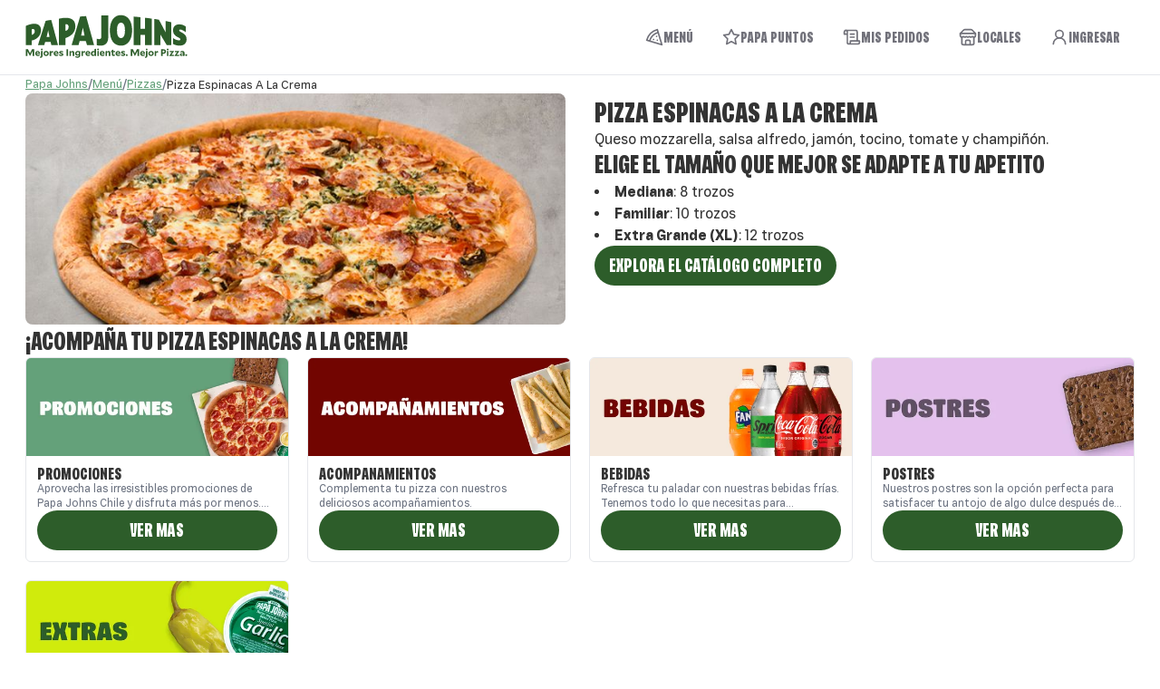

--- FILE ---
content_type: text/html; charset=utf-8
request_url: https://www.papajohns.cl/pizzas/pizza-espinacas-a-la-crema/
body_size: 16398
content:
<!DOCTYPE html><html><head><meta charSet="utf-8"/><meta name="viewport" content="width=device-width, initial-scale=1"/><link rel="preload" href="https://landings.papajohns.cl/_next/static/media/0d743e713c6bc34e-s.p.woff2" as="font" crossorigin="" type="font/woff2"/><link rel="preload" href="https://landings.papajohns.cl/_next/static/media/2f3a945ed36be835-s.p.woff2" as="font" crossorigin="" type="font/woff2"/><link rel="preload" href="https://landings.papajohns.cl/_next/static/media/5f5ff0ab564a1437-s.p.woff2" as="font" crossorigin="" type="font/woff2"/><link rel="preload" as="image" href="https://cdn.papajohns.cl/thumbnails/pizzas/espinacasalacrema_1691158544_large.jpg" fetchPriority="high"/><link rel="stylesheet" href="https://landings.papajohns.cl/_next/static/css/5d5f956a1cb8fd3d.css" crossorigin="" data-precedence="next"/><link rel="stylesheet" href="https://landings.papajohns.cl/_next/static/css/bc2c8a9b0519297e.css" crossorigin="" data-precedence="next"/><link rel="preload" as="script" fetchPriority="low" href="https://landings.papajohns.cl/_next/static/chunks/webpack-475dc175d20f8ad2.js" crossorigin=""/><script src="https://landings.papajohns.cl/_next/static/chunks/fd9d1056-76865973d7357d1f.js" async="" crossorigin=""></script><script src="https://landings.papajohns.cl/_next/static/chunks/938-18d3392f210e4a56.js" async="" crossorigin=""></script><script src="https://landings.papajohns.cl/_next/static/chunks/main-app-01dcb8892b176af1.js" async="" crossorigin=""></script><script src="https://landings.papajohns.cl/_next/static/chunks/660-a3700dc9ddca2037.js" async=""></script><script src="https://landings.papajohns.cl/_next/static/chunks/674-5fecab4dd0a68432.js" async=""></script><script src="https://landings.papajohns.cl/_next/static/chunks/694-61ce3c1e89418822.js" async=""></script><script src="https://landings.papajohns.cl/_next/static/chunks/308-c6475e75f0eb754c.js" async=""></script><script src="https://landings.papajohns.cl/_next/static/chunks/app/%5Blang%5D/layout-bcf258f5c00e51f2.js" async=""></script><script src="https://landings.papajohns.cl/_next/static/chunks/429-bf221283f5e2508c.js" async=""></script><script src="https://landings.papajohns.cl/_next/static/chunks/app/%5Blang%5D/pizzas/%5Bslug%5D/page-dcd7865a3defd230.js" async=""></script><link rel="preload" href="https://www.googletagmanager.com/gtm.js?id=GTM-KTX89KS" as="script"/><title>Pizza Espinacas a la Crema</title><meta name="description" content="Queso mozzarella, salsa alfredo, jamón, tocino, tomate y champiñón."/><link rel="apple-touch-icon" href="/icons/apple-touch-icon.png"/><link rel="icon" href="/icons/favicon-32x32.png" type="image/png" sizes="32x32"/><link rel="icon" href="/icons/favicon-16x16.png" type="image/png" sizes="16x16"/><link rel="icon" href="/icons/favicon.ico"/><meta name="next-size-adjust"/><script src="https://landings.papajohns.cl/_next/static/chunks/polyfills-c67a75d1b6f99dc8.js" crossorigin="" noModule=""></script></head><body><html lang="es-CL"><body><div class="flex h-screen flex-col gap-6 font-papa-regular antialiased sm:gap-8 __variable_675d4c __variable_9436f4 __variable_3560ba"><header class="flex flex-col"><div class="relative mx-auto w-full max-w-7xl flex-row items-center justify-between gap-6 px-4 sm:px-7 hidden border-b py-4 sm:flex"><a href="/"><svg role="img" class="text-primary" height="50" viewBox="0 0 190 50" width="190" fill="currentColor" xmlns="http://www.w3.org/2000/svg"><title>Papa Johns</title><g><path d="m23.4745 24.6657 1.6941-7.2313 1.4183 7.2313zm-13.1172-6.3921c0 2.0332-.84706 3.4382-3.33982 4.2126v-6.1835c.48887-.1463.99468-.2733 1.48355-.2733 1.35287 0 1.85867 1.0501 1.85867 2.2442zm51.1161 5.0542 1.9869-8.8473 1.8418 8.8473zm-16.67-12.6404c2.1345 0 2.8993 1.1293 2.8993 3.0186 0 2.0332-1.06 3.7931-3.4051 4.4237v-7.4423zm124.9966 6.8453c0-.6138.44-.9519 1.253-.9519 1.498 0 4.156 1.5489 5.833 2.8101v-6.2483c-1.987-1.3403-4.383-2.309-7.024-2.309-4.269 0-6.941 2.5032-6.941 6.7806 0 7.2961 8.147 7.3296 8.147 9.7657 0 .7432-.458 1.1292-1.629 1.1292-2.411 0-5.491-1.6136-6.534-2.599v6.6031c1.955 1.1461 4.823 1.8246 7.267 1.8246 4.937 0 7.757-2.7285 7.757-7.0706.031-7.0875-8.132-7.4088-8.132-9.7345zm-152.5646-.1631c0-5.1333-3.1946-7.1666-7.44684-7.1666-2.83643 0-6.17624.9207-9.28856 2.3881v21.1473h6.51748v-5.0518c5.45742-1.0646 10.21552-5.1502 10.21552-11.317zm88.2656-8.36058c2.981 0 4.4 3.08338 4.4 8.49008s-1.419 8.4901-4.4 8.4901c-2.982 0-4.4-3.0834-4.4-8.4901s1.418-8.49008 4.4-8.49008zm-91.6079 24.71258h6.941l.9947-3.4382h6.0286l.8471 3.4382h7.3161l-7.4468-27.73363c-2.1346.211-4.4652.56585-6.2416 1.05018l-8.4415 26.68345zm133.5009-27.94222c-1.777-.35486-3.764-.70971-5.182-.83918v28.7982h6.665v-11.866l7.089 11.866h5.099v-25.14897c-2.134-.56585-4.187-.98544-6.387-1.40503v12.3503l-7.284-13.75293zm-92.2251 7.29602c0-6.03725-3.4052-9.41076-10.4938-9.41076-2.2653 0-5.3122.35486-7.7227 1.05018v29.00918h7.3815v-7.7971c6.2246-1.8894 10.835-6.3922 10.835-12.8491zm71.8911 2.5991v-12.5757c-1.842-.35486-5.605-.70971-7.447-.77445v31.39725h7.447v-11.2354h4.888v11.2354h7.447v-29.13626c-2.347-.41959-5.181-.77444-7.447-.98543v12.07459zm-76.0151 18.0471h7.6574l1.1399-4.3589h6.8757l1.2705 4.3589h7.805l-8.7948-31.88157c-1.8417 0-4.8887.21099-6.5998.41959zm32.769-9.0559c0 1.7599-.9947 2.5343-2.4759 2.5343-.7817 0-1.6287-.211-2.5581-.5658v7.1666c1.4836.4843 2.6235.5658 4.1869.5658 4.3176 0 8.5068-2.1794 8.5068-9.2022v-24.03408c-2.1345-.146255-5.5227-.146255-7.6573 0v23.53538zm21.6871 9.7033c7.592 0 12.27-6.6031 12.27-16.8531 0-9.34606-4.042-16.869904-12.481-16.869904-7.4465 0-12.0569 6.747004-12.0569 16.853104 0 10.9621 4.6757 16.8699 12.2699 16.8699z"></path><path d="m5.1104 42.7632 2.23138-4.4404h2.37901v7.344h-1.66264v-5.4235l-2.88483 5.5218h-.14763l-2.89935-5.4883v5.3924h-1.62634v-7.344h2.37901l2.23139 4.4404z"></path><path d="m13.7624 45.7986c-1.7764 0-2.8994-1.1293-2.8994-2.8101 0-1.5009 1.0915-2.81 2.7372-2.81 1.7425 0 2.5751 1.3067 2.5751 2.81 0 .1127-.017.3381-.0315.4532h-3.7488c.1621.7432.7986 1.1293 1.6288 1.1293.7163 0 1.3843-.2254 1.9869-.5323l.0315.0168-.4405 1.3403c-.5203.2421-1.0431.4028-1.8417.4028zm-1.3505-3.2776h2.2968c-.0654-.7433-.472-1.2108-1.1085-1.2108s-1.1084.4843-1.1883 1.2108z"></path><path d="m18.8957 45.6212c0 1.4698-.8301 2.1147-2.0039 2.1147-.2759 0-.5058-.0311-.651-.0815l-.2445-1.1293.017-.0168c.1307.048.2614.0648.4235.0648.5203 0 .8471-.259.8471-.8728v-5.3923h1.5973v5.3108h.0169zm-.7817-6.1668c-.5542 0-.9778-.4028-.9778-.9207s.4236-.9207.9778-.9207.9777.3885.9777.9207c-.0169.5155-.4405.9207-.9777.9207z"></path><path d="m22.9203 40.1641c1.8417 0 2.9332 1.357 2.9332 2.81s-1.1399 2.8412-2.9332 2.8412-2.9332-1.3714-2.9332-2.8244 1.1399-2.8244 2.9332-2.8244zm-1.3843 2.8412c0 .8392.5856 1.4697 1.3698 1.4697.7841 0 1.3843-.6617 1.3843-1.4841s-.5857-1.453-1.3698-1.453c-.8156-.0168-1.3843.6306-1.3843 1.4698z"></path><path d="m28.477 42.5378v3.1481h-1.6142v-5.2461l1.5634-.1942v1.405c.7164-1.0166 1.1738-1.405 1.7764-1.405.1307 0 .196.0168.3412.048l.0969 1.6471c-.1138-.0167-.2275-.0311-.3752-.0311-.6365-.0168-1.1883.2254-1.7933.6306z"></path><path d="m34.0991 45.7986c-1.7764 0-2.8994-1.1293-2.8994-2.8101 0-1.5009 1.0915-2.81 2.7372-2.81 1.7425 0 2.575 1.3067 2.575 2.81 0 .1127-.0169.3381-.0314.4532h-3.7488c.1621.7432.7986 1.1293 1.6287 1.1293.7164 0 1.3844-.2254 1.987-.5323l.0314.0168-.4404 1.3403c-.5204.2421-1.0431.4028-1.8418.4028zm-1.3529-3.2776h2.2967c-.0653-.7433-.4719-1.2108-1.1084-1.2108s-1.1084.4843-1.1883 1.2108z"></path><path d="m39.559 45.7987c-.8471 0-1.515-.2254-2.1346-.5802l-.213-1.453.017-.0168c.7163.4676 1.5803.8728 2.4274.8728.4719 0 .7502-.1775.7502-.4364 0-.2901-.2129-.4028-1.1883-.6618-1.1084-.2901-1.8901-.6449-1.8901-1.6615s.847-1.6616 2.2822-1.6616c.7987 0 1.4182.211 1.8901.4675v1.3571h-.0169c-.5542-.3381-1.3045-.645-1.9385-.645-.472 0-.7334.1607-.7334.4028 0 .2734.2445.3885 1.1569.6138 1.2222.3069 1.9216.6786 1.9216 1.7264 0 .9686-.8955 1.6783-2.3306 1.6783z"></path><path d="m45.4083 38.3228h1.6941v7.344h-1.711v-7.344z"></path><path d="m50.2803 42.1015v3.5845h-1.6143v-5.2461l1.5634-.1942v1.0334c.5857-.7577 1.1399-1.0813 1.8902-1.0813 1.0745 0 1.8248.7432 1.8248 2.0667v3.4215h-1.5973v-3.1002c0-.6138-.3267-.9998-.9124-.9998-.3752 0-.6849.1295-1.1569.5155z"></path><path d="m57.548 47.719c-.8156 0-1.4981-.1774-2.1515-.4843l-.2614-1.453.017-.0168c.864.4532 1.498.645 2.2652.645.9463 0 1.5634-.4843 1.5634-1.405v-.3381c-.5203.4843-1.06.7265-1.7425.7265-1.319 0-2.3136-.9998-2.3136-2.4528 0-1.7119 1.3698-2.7117 2.9647-2.7117.5372 0 1.043.1127 1.5488.2901l1.0093-.2254h.1306v4.6179c0 1.7766-1.1883 2.81-3.03 2.81zm.2106-3.5365c.4065 0 .7817-.1295 1.2221-.4028v-2.0836c-.3412-.1127-.651-.1774-1.0092-.1774-.864 0-1.498.5658-1.498 1.3882 0 .8081.5542 1.2756 1.2875 1.2756z"></path><path d="m63.5764 42.5378v3.1481h-1.6142v-5.2461l1.5634-.1942v1.405c.7163-1.0166 1.1738-1.405 1.7764-1.405.1307 0 .196.0168.3412.048l.0968 1.6471c-.1137-.0167-.2275-.0311-.3751-.0311-.651-.0168-1.2052.2254-1.7933.6306z"></path><path d="m69.1816 45.7986c-1.7764 0-2.8994-1.1293-2.8994-2.8101 0-1.5009 1.0915-2.81 2.7372-2.81 1.7425 0 2.5751 1.3067 2.5751 2.81 0 .1127-.017.3381-.0315.4532h-3.7488c.1621.7432.7986 1.1293 1.6287 1.1293.7164 0 1.3844-.2254 1.987-.5323l.0315.0168-.4405 1.3403c-.5203.2421-1.0431.4028-1.8417.4028zm-1.3529-3.2776h2.2967c-.0653-.7433-.4719-1.2108-1.1084-1.2108s-1.1084.4843-1.1883 1.2108z"></path><path d="m76.3984 44.926c-.5203.5802-1.0431.856-1.7594.856-1.2876 0-2.3307-1.115-2.3307-2.6638 0-1.7264 1.2222-2.8892 2.6235-2.8892.5373 0 1.0092.1942 1.4327.5323v-2.6159l1.5973-.4196v7.9578h-1.5634zm-1.2052-.4843c.392 0 .7502-.1295 1.1738-.4028v-2.1963c-.3752-.211-.7164-.2901-1.0746-.2901-.8156 0-1.4182.5802-1.4182 1.4698-.017.8871.5712 1.4194 1.319 1.4194z"></path><path d="m80.1958 39.4544c-.5543 0-.9778-.4028-.9778-.9207s.4235-.9207.9778-.9207c.5542 0 .9777.3885.9777.9207 0 .5323-.4235.9207-.9777.9207zm-.7987.8536h1.5973v5.3588h-1.5973z"></path><path d="m84.9706 45.7986c-1.7764 0-2.8993-1.1293-2.8993-2.8101 0-1.5009 1.0915-2.81 2.7372-2.81 1.7425 0 2.575 1.3067 2.575 2.81 0 .1127-.0169.3381-.0314.4532h-3.7488c.1621.7432.7986 1.1293 1.6287 1.1293.7164 0 1.3843-.2254 1.987-.5323l.0314.0168-.4404 1.3403c-.5204.2421-1.0431.4028-1.8418.4028zm-1.3528-3.2776h2.2967c-.0653-.7433-.4719-1.2108-1.1084-1.2108s-1.1085.4843-1.1883 1.2108z"></path><path d="m90.053 42.1015v3.5845h-1.6143v-5.2461l1.5634-.1942v1.0334c.5857-.7577 1.1399-1.0813 1.8902-1.0813 1.0745 0 1.8248.7432 1.8248 2.0667v3.4215h-1.5973v-3.1002c0-.6138-.3267-.9998-.9124-.9998-.3921 0-.7019.1295-1.1569.5155z"></path><path d="m97.2724 45.7985c-1.1399 0-1.8417-.6449-1.8417-2.0499v-2.1963h-.8301v-1.242h.8301v-1.1628l1.5804-.3885v1.5489h1.8732v1.242h-1.8732v2.0668c0 .5658.2928.8224.8155.8224.3752 0 .7164-.1607 1.0746-.4196l.0169.0168-.2444 1.3882c-.3751.2254-.864.3716-1.4013.3716z"></path><path d="m102.405 45.7986c-1.776 0-2.8989-1.1293-2.8989-2.8101 0-1.5009 1.0919-2.81 2.7369-2.81 1.743 0 2.575 1.3067 2.575 2.81 0 .1127-.017.3381-.031.4532h-3.749c.162.7432.799 1.1293 1.629 1.1293.716 0 1.384-.2254 1.987-.5323l.031.0168-.44 1.3403c-.521.2421-1.043.4028-1.842.4028zm-1.352-3.2776h2.296c-.065-.7433-.472-1.2108-1.108-1.2108-.637 0-1.109.4843-1.188 1.2108z"></path><path d="m107.863 45.7987c-.847 0-1.515-.2254-2.135-.5802l-.213-1.453.017-.0168c.717.4676 1.581.8728 2.428.8728.472 0 .75-.1775.75-.4364 0-.2901-.213-.4028-1.188-.6618-1.109-.2901-1.89-.6449-1.89-1.6615s.847-1.6616 2.282-1.6616c.798 0 1.418.211 1.89.4675v1.3571h-.017c-.554-.3381-1.305-.645-1.939-.645-.472 0-.733.1607-.733.4028 0 .2734.245.3885 1.157.6138 1.222.3069 1.922.6786 1.922 1.7264 0 .9686-.896 1.6783-2.331 1.6783z"></path><path d="m111.888 43.811c.554 0 .994.4532.994.9855s-.44.9854-.994.9854-.995-.4531-.995-.9854.424-.9855.995-.9855z"></path><path d="m120.866 42.7632 2.232-4.4404h2.379v7.344h-1.663v-5.4235l-2.885 5.5218h-.147l-2.9-5.4883v5.3924h-1.628v-7.344h2.379l2.231 4.4404z"></path><path d="m129.535 45.7986c-1.776 0-2.899-1.1293-2.899-2.8101 0-1.5009 1.091-2.81 2.737-2.81 1.743 0 2.575 1.3067 2.575 2.81 0 .1127-.017.3381-.031.4532h-3.749c.162.7432.799 1.1293 1.629 1.1293.716 0 1.384-.2254 1.987-.5323l.031.0168-.44 1.3403c-.538.2421-1.043.4028-1.842.4028zm-1.353-3.2776h2.297c-.065-.7433-.472-1.2108-1.108-1.2108-.637 0-1.109.4843-1.189 1.2108z"></path><path d="m134.669 45.6212c0 1.4698-.83 2.1147-2.004 2.1147-.276 0-.506-.0311-.651-.0815l-.245-1.1293.017-.0168c.131.048.262.0648.424.0648.52 0 .847-.259.847-.8728v-5.3923h1.597v5.3108h.017zm-.799-6.1668c-.554 0-.978-.4028-.978-.9207s.424-.9207.978-.9207.978.3885.978.9207c0 .5323-.424.9207-.978.9207z"></path><path d="m138.676 40.1641c1.842 0 2.934 1.357 2.934 2.81s-1.14 2.8412-2.934 2.8412c-1.793 0-2.933-1.3714-2.933-2.8244s1.14-2.8244 2.933-2.8244zm-1.367 2.8412c0 .8392.586 1.4697 1.37 1.4697s1.384-.6617 1.384-1.4841-.586-1.453-1.37-1.453c-.83-.0168-1.384.6306-1.384 1.4698z"></path><path d="m144.25 42.5378v3.1481h-1.614v-5.2461l1.563-.1942v1.405c.717-1.0166 1.174-1.405 1.777-1.405.13 0 .196.0168.341.048l.097 1.6471c-.114-.0167-.228-.0311-.376-.0311-.651-.0168-1.205.2254-1.793.6306z"></path><path d="m151.467 43.3435v2.3257h-1.711v-7.344h2.444c1.777 0 2.982.8224 2.982 2.4528s-1.222 2.5679-2.965 2.5679h-.75zm-.032-3.6157v2.261h.717c.847 0 1.37-.4364 1.37-1.1772 0-.6618-.489-1.0814-1.353-1.0814h-.734z"></path><path d="m157.024 39.4544c-.555 0-.978-.4028-.978-.9207s.423-.9207.978-.9207c.554 0 .977.3885.977.9207 0 .5323-.423.9207-.977.9207zm-.799.8536h1.597v5.3588h-1.597z"></path><path d="m163.754 45.6692h-4.937l-.048-.1462 2.802-3.9873h-2.444v-1.242h4.888l.049.1295-2.803 3.9873h2.851z"></path><path d="m169.57 45.6692h-4.938l-.048-.1462 2.803-3.9873h-2.445v-1.242h4.889l.048.1295-2.802 3.9873h2.851z"></path><path d="m174.1 44.9427c-.668.5323-1.304.8224-1.972.8224-.93 0-1.581-.5491-1.581-1.453 0-.9998.83-1.7431 3.505-1.791-.049-.6953-.407-1.0334-1.109-1.0334-.537 0-1.173.211-1.841.6785l-.032-.0168.245-1.4362c.505-.2901 1.125-.5154 1.972-.5154 1.515 0 2.348.7912 2.348 2.388v2.9539l-1.549.1942v-.7912h.017zm-1.433-.2589c.342 0 .782-.1295 1.402-.4364v-.9519c-1.794.1295-2.053.5323-2.053.8872 0 .3069.245.5011.651.5011z"></path><path d="m177.505 43.811c.555 0 .995.4532.995.9855s-.44.9854-.995.9854c-.554 0-.994-.4531-.994-.9854s.44-.9855.994-.9855z"></path></g></svg></a><nav aria-label="Main" data-orientation="horizontal" dir="ltr" class="relative z-10 flex flex-1 items-center justify-center min-h-full"><div class="h-full flex-1"><div style="position:relative"><ul data-orientation="horizontal" class="group flex flex-1 list-none items-center justify-end gap-2" dir="ltr"><li class=""><a class="flex items-center gap-2 font-papa-medium-condensed text-lg uppercase text-zinc-500 hover:text-primary justify-center px-4 py-2" data-radix-collection-item="" href="/"><svg xmlns="http://www.w3.org/2000/svg" width="24" height="24" viewBox="0 0 24 24" fill="none" stroke="currentColor" stroke-width="2" stroke-linecap="round" stroke-linejoin="round" class="lucide lucide-pizza h-6 w-6 lg:h-5 lg:w-5"><path d="M15 11h.01"></path><path d="M11 15h.01"></path><path d="M16 16h.01"></path><path d="m2 16 20 6-6-20A20 20 0 0 0 2 16"></path><path d="M5.71 17.11a17.04 17.04 0 0 1 11.4-11.4"></path></svg><span class="hidden text-base lg:flex">Menú</span></a></li><li class=""><a class="flex items-center gap-2 font-papa-medium-condensed text-lg uppercase text-zinc-500 hover:text-primary justify-center px-4 py-2" data-radix-collection-item="" href="/papa-puntos/"><svg xmlns="http://www.w3.org/2000/svg" width="24" height="24" viewBox="0 0 24 24" fill="none" stroke="currentColor" stroke-width="2" stroke-linecap="round" stroke-linejoin="round" class="lucide lucide-star h-6 w-6 lg:h-5 lg:w-5"><polygon points="12 2 15.09 8.26 22 9.27 17 14.14 18.18 21.02 12 17.77 5.82 21.02 7 14.14 2 9.27 8.91 8.26 12 2"></polygon></svg><span class="hidden text-base lg:flex">Papa Puntos</span></a></li><li class=""><a class="flex items-center gap-2 font-papa-medium-condensed text-lg uppercase text-zinc-500 hover:text-primary justify-center px-4 py-2" data-radix-collection-item="" href="/pedidos/"><svg xmlns="http://www.w3.org/2000/svg" width="24" height="24" viewBox="0 0 24 24" fill="none" stroke="currentColor" stroke-width="2" stroke-linecap="round" stroke-linejoin="round" class="lucide lucide-scroll-text h-6 w-6 lg:h-5 lg:w-5"><path d="M8 21h12a2 2 0 0 0 2-2v-2H10v2a2 2 0 1 1-4 0V5a2 2 0 1 0-4 0v3h4"></path><path d="M19 17V5a2 2 0 0 0-2-2H4"></path><path d="M15 8h-5"></path><path d="M15 12h-5"></path></svg><span class="hidden text-base lg:flex">Mis Pedidos</span></a></li><li class=""><a class="flex items-center gap-2 font-papa-medium-condensed text-lg uppercase text-zinc-500 hover:text-primary justify-center px-4 py-2" data-radix-collection-item="" href="/locales/"><svg xmlns="http://www.w3.org/2000/svg" width="24" height="24" viewBox="0 0 24 24" fill="none" stroke="currentColor" stroke-width="2" stroke-linecap="round" stroke-linejoin="round" class="lucide lucide-store h-6 w-6 lg:h-5 lg:w-5"><path d="m2 7 4.41-4.41A2 2 0 0 1 7.83 2h8.34a2 2 0 0 1 1.42.59L22 7"></path><path d="M4 12v8a2 2 0 0 0 2 2h12a2 2 0 0 0 2-2v-8"></path><path d="M15 22v-4a2 2 0 0 0-2-2h-2a2 2 0 0 0-2 2v4"></path><path d="M2 7h20"></path><path d="M22 7v3a2 2 0 0 1-2 2v0a2.7 2.7 0 0 1-1.59-.63.7.7 0 0 0-.82 0A2.7 2.7 0 0 1 16 12a2.7 2.7 0 0 1-1.59-.63.7.7 0 0 0-.82 0A2.7 2.7 0 0 1 12 12a2.7 2.7 0 0 1-1.59-.63.7.7 0 0 0-.82 0A2.7 2.7 0 0 1 8 12a2.7 2.7 0 0 1-1.59-.63.7.7 0 0 0-.82 0A2.7 2.7 0 0 1 4 12v0a2 2 0 0 1-2-2V7"></path></svg><span class="hidden text-base lg:flex">Locales</span></a></li><li class=""><a class="flex items-center gap-2 font-papa-medium-condensed text-lg uppercase text-zinc-500 hover:text-primary justify-center px-4 py-2" data-radix-collection-item="" href="/"><svg xmlns="http://www.w3.org/2000/svg" width="24" height="24" viewBox="0 0 24 24" fill="none" stroke="currentColor" stroke-width="2" stroke-linecap="round" stroke-linejoin="round" class="lucide lucide-user-round h-6 w-6 lg:h-5 lg:w-5"><circle cx="12" cy="8" r="5"></circle><path d="M20 21a8 8 0 0 0-16 0"></path></svg><span class="hidden text-base lg:flex">Ingresar</span></a></li></ul></div></div><div class="absolute left-0 top-full flex justify-center"></div></nav></div><div class="relative sm:hidden"><div class="relative mx-auto flex w-full max-w-7xl items-center justify-between sm:px-7 min-w-full flex-row gap-1 bg-primary px-1 py-2"><button class="inline-flex items-center justify-center whitespace-nowrap font-papa-medium-condensed font-medium uppercase ring-offset-background transition-colors focus-visible:outline-none focus-visible:ring-2 focus-visible:ring-ring focus-visible:ring-offset-2 active:scale-[.98] active:transition-transform disabled:pointer-events-none disabled:opacity-50 fill-white text-white px-4 py-3 text-xl leading-5 rounded-md" aria-label="Cerrar menú"><svg xmlns="http://www.w3.org/2000/svg" width="24" height="24" viewBox="0 0 24 24" fill="white" stroke="currentColor" stroke-width="2" stroke-linecap="round" stroke-linejoin="round" class="lucide lucide-menu "><line x1="4" x2="20" y1="12" y2="12"></line><line x1="4" x2="20" y1="6" y2="6"></line><line x1="4" x2="20" y1="18" y2="18"></line></svg></button><a href="/"><svg role="img" class="text-white" height="18" viewBox="0 0 125 24" width="90" fill="currentColor" xmlns="http://www.w3.org/2000/svg"><title>Papa John&#x27;s</title><path d="m16.5963 16.9296 1.1829-5.0977.9906 5.0977zm-9.15869-4.5063c0 1.4342-.59141 2.4232-2.3328 2.9702v-4.3584c.34171-.1018.69327-.1938 1.03498-.1938.94462 0 1.29782.7392 1.29782 1.582zm35.69189 3.5616 1.3882-6.23446 1.2863 6.23446zm-11.6394-8.90897c1.4901 0 2.0256.79677 2.0256 2.12746 0 1.43421-.7392 2.67451-2.3771 3.11811v-5.24557h.3532zm87.2779 4.82337c0-.4321.307-.672.876-.672 1.046 0 2.901 1.0925 4.072 1.9796v-4.40272c-1.388-.94462-3.06-1.62639-4.903-1.62639-2.982 0-4.847 1.76274-4.847 4.77891 0 5.1421 5.689 5.1651 5.689 6.8835 0 .524-.318.7967-1.138.7967-1.684 0-3.834-1.1384-4.562-1.8317v4.6541c1.365.8083 3.368 1.2863 5.074 1.2863 3.447 0 5.417-1.9221 5.417-4.9826.023-4.9942-5.678-5.2226-5.678-6.8605zm-106.5284-.1134c0-3.61749-2.2293-5.05167-5.19955-5.05167-1.9796 0-4.3124.64891-6.485851 1.68389v14.90528h4.550611v-3.5616c3.81134-.7508 7.13309-3.629 7.13309-7.9759zm61.632-5.89115c2.0815 0 3.0721 2.17345 3.0721 5.98475 0 3.8114-.9906 5.9848-3.0721 5.9848-2.0814 0-3.0721-2.1734-3.0721-5.9848 0-3.8113.9907-5.98475 3.0721-5.98475zm-63.96483 17.41885h4.84633l.6933-2.4232h4.2105l.5914 2.4232h5.1092l-5.1995-19.54795c-1.4901.14786-3.1181.39756-4.3584.73927l-5.89447 18.80698zm93.21723-19.6958c-1.241-.24971-2.629-.50106-3.6178-.59142v20.29702h4.6538v-8.3619l4.95 8.3619h3.562v-17.726c-1.49-.39757-2.924-.69327-4.461-.99062v8.70362l-5.086-9.69424zm-64.3972 5.14367c0-4.25491-2.3772-6.63371-7.327-6.63371-1.5821 0-3.7095.24971-5.3934.73927v20.44487h5.1535v-5.4952c4.3469-1.3307 7.5669-4.5063 7.5669-9.05688zm50.198 1.83173v-8.863c-1.2864-.24971-3.9132-.50106-5.1996-.54542v22.12882h5.1996v-7.9184h3.4137v7.9184h5.1996v-20.53692c-1.6379-.29571-3.6175-.54542-5.1996-.69327v8.50979zm-53.0779 12.7204h5.3474l.7967-3.0721h4.802l.8871 3.0721h5.4493l-6.1425-22.472166c-1.2864 0-3.4138.147854-4.6082.295706l-6.5302 22.17476zm22.8812-6.3824c0 1.2403-.6933 1.7858-1.7299 1.7858-.5454 0-1.1385-.1479-1.7857-.3976v5.0517c1.0349.3417 1.8317.3975 2.9242.3975 3.0146 0 5.9388-1.536 5.9388-6.4858v-16.940783c-1.4901-.101855-3.8574-.101855-5.3474 0v16.587583zm15.1435 6.8374c5.3014 0 8.5673-4.6541 8.5673-11.8776 0-6.58767-2.8224-11.88904688-8.7151-11.88904688-5.1996 0-8.4195 4.75596688-8.4195 11.87754688 0 7.7262 3.2659 11.8891 8.5673 11.8891z" fill="#fff"></path></svg></a><a class="inline-flex items-center justify-center whitespace-nowrap font-papa-medium-condensed font-medium uppercase ring-offset-background transition-colors focus-visible:outline-none focus-visible:ring-2 focus-visible:ring-ring focus-visible:ring-offset-2 active:scale-[.98] active:transition-transform disabled:pointer-events-none disabled:opacity-50 fill-white text-white py-3 text-xl leading-5 rounded-md mr-2 h-8 bg-pepperoncini px-3" aria-label="Carrito de compra" href="/"><svg xmlns="http://www.w3.org/2000/svg" width="20" height="20" viewBox="0 0 24 24" fill="none" stroke="currentColor" stroke-width="2" stroke-linecap="round" stroke-linejoin="round" class="lucide lucide-shopping-cart fill-primary text-primary"><circle cx="8" cy="21" r="1"></circle><circle cx="19" cy="21" r="1"></circle><path d="M2.05 2.05h2l2.66 12.42a2 2 0 0 0 2 1.58h9.78a2 2 0 0 0 1.95-1.57l1.65-7.43H5.12"></path></svg></a></div></div></header><main class="mx-auto flex w-full max-w-7xl flex-col items-start justify-start gap-8 px-4 sm:px-7"><script type="application/ld+json">{"@context":"https://schema.org","@type":"MenuItem","name":"Pizza Espinacas a la Crema","description":"Queso mozzarella, salsa alfredo, jamón, tocino, tomate y champiñón.","url":"https://www.papajohns.cl/pizzas/pizza-espinacas-a-la-crema/","image":"https://cdn.papajohns.cl/thumbnails/pizzas/espinacasalacrema1_1691158547_small.jpg"}</script><script type="application/ld+json">{"@context":"https://schema.org","@type":"BreadcrumbList","itemListElement":[{"@type":"ListItem","position":1,"item":{"@id":"/","name":"Papa Johns"}},{"@type":"ListItem","position":2,"item":{"@id":"/menu/","name":"Menú"}},{"@type":"ListItem","position":3,"item":{"@id":"/pizzas/","name":"Pizzas"}},{"@type":"ListItem","position":4,"item":{"@id":"/pizza-espinacas-a-la-crema/","name":"Pizza Espinacas a la Crema"}}]}</script><nav aria-label="breadcrumb"><ol class="flex flex-wrap items-center gap-1.5 break-words text-sm text-muted-foreground sm:gap-2.5"><li class="inline-flex items-center gap-1.5"><a class="tracking-normal font-papa-regular text-primary-cart underline text-[0.8125rem] leading-4 font-normal capitalize" href="/">Papa Johns</a></li><li role="presentation" aria-hidden="true" class="[&amp;&gt;svg]:size-3.5"><span>/</span></li><li class="inline-flex items-center gap-1.5"><a class="tracking-normal font-papa-regular text-primary-cart underline text-[0.8125rem] leading-4 font-normal capitalize" href="/menu/">Menú</a></li><li role="presentation" aria-hidden="true" class="[&amp;&gt;svg]:size-3.5"><span>/</span></li><li class="inline-flex items-center gap-1.5"><a class="tracking-normal font-papa-regular text-primary-cart underline text-[0.8125rem] leading-4 font-normal capitalize" href="/pizzas/">Pizzas</a></li><li role="presentation" aria-hidden="true" class="[&amp;&gt;svg]:size-3.5"><span>/</span></li><li class="inline-flex items-center gap-1.5"><span role="link" aria-disabled="true" aria-current="page" class="font-normal text-foreground"><span class="tracking-normal font-papa-regular text-[0.8125rem] leading-4 font-normal capitalize">Pizza Espinacas a la Crema</span></span></li></ol></nav><section class="flex w-full flex-col gap-6"><div class="grid grid-cols-1 gap-8 md:grid-cols-2"><section class="flex w-full flex-col gap-6"><img alt="Pizza Espinacas a la Crema" fetchPriority="high" width="686" height="294" decoding="async" data-nimg="1" class="aspect-[7/3] rounded-lg" style="color:transparent" src="https://cdn.papajohns.cl/thumbnails/pizzas/espinacasalacrema_1691158544_large.jpg"/></section><section class="flex w-full flex-col gap-6"><h1 class="tracking-normal font-papa-medium-condensed text-[2rem] leading-10 font-normal uppercase">Pizza Espinacas a la Crema</h1><span class="tracking-normal font-papa-regular text-base leading-5 font-normal"><p>Queso mozzarella, salsa alfredo, jamón, tocino, tomate y champiñón.</p></span><h2 class="tracking-normal font-papa-medium-condensed text-[1.75rem] leading-9 font-normal uppercase">Elige el tamaño que mejor se adapte a tu apetito</h2><ul class="list-inside list-disc"><li><span class="tracking-normal text-base leading-5 font-bold font-papa-bold">Mediana</span><span class="tracking-normal font-papa-regular text-base leading-5 font-normal">: <!-- -->8 trozos</span></li><li><span class="tracking-normal text-base leading-5 font-bold font-papa-bold">Familiar</span><span class="tracking-normal font-papa-regular text-base leading-5 font-normal">: <!-- -->10 trozos</span></li><li><span class="tracking-normal text-base leading-5 font-bold font-papa-bold">Extra Grande (XL)</span><span class="tracking-normal font-papa-regular text-base leading-5 font-normal">: <!-- -->12 trozos</span></li></ul><div><a href="/#Pizzas" class="inline-flex items-center justify-center whitespace-nowrap font-papa-medium-condensed font-medium uppercase ring-offset-background transition-colors focus-visible:outline-none focus-visible:ring-2 focus-visible:ring-ring focus-visible:ring-offset-2 active:scale-[.98] active:transition-transform disabled:pointer-events-none disabled:opacity-50 bg-primary text-primary-foreground hover:bg-primary-dark px-4 py-3 text-xl leading-5 rounded-3xl">Explora el catálogo completo</a></div></section></div></section><section class="flex w-full flex-col gap-6"><h2 class="tracking-normal font-papa-medium-condensed text-[1.75rem] leading-9 font-normal uppercase">¡<!-- -->Acompaña tu <!-- --> <!-- -->Pizza Espinacas a la Crema<!-- -->!</h2><div class="grid grid-cols-1 gap-5  sm:grid-cols-2 md:grid-cols-3 lg:grid-cols-4"><a href="/#Promociones" class="flex overflow-hidden rounded-md border border-gray-200 bg-white flex-col"><div class="relative flex items-center justify-center bg-neutral-200 min-h-[108px] w-full"><img alt="Promociones" loading="lazy" decoding="async" data-nimg="fill" class="object-cover aspect-[21/9]" style="position:absolute;height:100%;width:100%;left:0;top:0;right:0;bottom:0;color:transparent" src="https://cdn.papajohns.cl/assets/landing/promos.webp"/></div><div class="flex w-full flex-col gap-2 p-3 h-full"><h3 class="line-clamp-1 flex items-center justify-start text-left font-papa-medium-condensed text-lg font-normal uppercase leading-4">Promociones</h3><div class="line-clamp-2 text-left font-papa-regular text-xs font-normal text-gray-500">Aprovecha las irresistibles promociones de Papa Johns Chile y disfruta más por menos. Encuentra descuentos en pizzas grandes, combos familiares y ofertas exclusivas en nuestro sitio web, App y Call Center. Ideales para compartir en casa o pedir a domicilio, nuestras promos combinan sabor, calidad y buen precio. ¡Descubre las mejores promociones de pizzas en Chile solo en Papa Johns!</div><div class="mt-auto"><div class="inline-flex items-center justify-center whitespace-nowrap font-papa-medium-condensed font-medium uppercase ring-offset-background transition-colors focus-visible:outline-none focus-visible:ring-2 focus-visible:ring-ring focus-visible:ring-offset-2 active:scale-[.98] active:transition-transform disabled:pointer-events-none disabled:opacity-50 bg-primary text-primary-foreground hover:bg-primary-dark px-4 py-3 text-xl leading-5 rounded-3xl w-full">Ver mas</div></div></div></a><a href="/#Acompañamientos" class="flex overflow-hidden rounded-md border border-gray-200 bg-white flex-col"><div class="relative flex items-center justify-center bg-neutral-200 min-h-[108px] w-full"><img alt="Acompañamientos" loading="lazy" decoding="async" data-nimg="fill" class="object-cover aspect-[21/9]" style="position:absolute;height:100%;width:100%;left:0;top:0;right:0;bottom:0;color:transparent" src="https://cdn.papajohns.cl/assets/landing/sides.webp"/></div><div class="flex w-full flex-col gap-2 p-3 h-full"><h3 class="line-clamp-1 flex items-center justify-start text-left font-papa-medium-condensed text-lg font-normal uppercase leading-4">Acompañamientos</h3><div class="line-clamp-2 text-left font-papa-regular text-xs font-normal text-gray-500">Complementa tu pizza con nuestros deliciosos acompañamientos.</div><div class="mt-auto"><div class="inline-flex items-center justify-center whitespace-nowrap font-papa-medium-condensed font-medium uppercase ring-offset-background transition-colors focus-visible:outline-none focus-visible:ring-2 focus-visible:ring-ring focus-visible:ring-offset-2 active:scale-[.98] active:transition-transform disabled:pointer-events-none disabled:opacity-50 bg-primary text-primary-foreground hover:bg-primary-dark px-4 py-3 text-xl leading-5 rounded-3xl w-full">Ver mas</div></div></div></a><a href="/#Bebidas" class="flex overflow-hidden rounded-md border border-gray-200 bg-white flex-col"><div class="relative flex items-center justify-center bg-neutral-200 min-h-[108px] w-full"><img alt="Bebidas" loading="lazy" decoding="async" data-nimg="fill" class="object-cover aspect-[21/9]" style="position:absolute;height:100%;width:100%;left:0;top:0;right:0;bottom:0;color:transparent" src="https://cdn.papajohns.cl/assets/landing/drinks.webp"/></div><div class="flex w-full flex-col gap-2 p-3 h-full"><h3 class="line-clamp-1 flex items-center justify-start text-left font-papa-medium-condensed text-lg font-normal uppercase leading-4">Bebidas</h3><div class="line-clamp-2 text-left font-papa-regular text-xs font-normal text-gray-500">Refresca tu paladar con nuestras bebidas frías. Tenemos todo lo que necesitas para acompañar tu comida</div><div class="mt-auto"><div class="inline-flex items-center justify-center whitespace-nowrap font-papa-medium-condensed font-medium uppercase ring-offset-background transition-colors focus-visible:outline-none focus-visible:ring-2 focus-visible:ring-ring focus-visible:ring-offset-2 active:scale-[.98] active:transition-transform disabled:pointer-events-none disabled:opacity-50 bg-primary text-primary-foreground hover:bg-primary-dark px-4 py-3 text-xl leading-5 rounded-3xl w-full">Ver mas</div></div></div></a><a href="/#Postres" class="flex overflow-hidden rounded-md border border-gray-200 bg-white flex-col"><div class="relative flex items-center justify-center bg-neutral-200 min-h-[108px] w-full"><img alt="Postres" loading="lazy" decoding="async" data-nimg="fill" class="object-cover aspect-[21/9]" style="position:absolute;height:100%;width:100%;left:0;top:0;right:0;bottom:0;color:transparent" src="https://cdn.papajohns.cl/assets/landing/desserts.webp"/></div><div class="flex w-full flex-col gap-2 p-3 h-full"><h3 class="line-clamp-1 flex items-center justify-start text-left font-papa-medium-condensed text-lg font-normal uppercase leading-4">Postres</h3><div class="line-clamp-2 text-left font-papa-regular text-xs font-normal text-gray-500">Nuestros postres son la opción perfecta para satisfacer tu antojo de algo dulce después de una deliciosa pizza.</div><div class="mt-auto"><div class="inline-flex items-center justify-center whitespace-nowrap font-papa-medium-condensed font-medium uppercase ring-offset-background transition-colors focus-visible:outline-none focus-visible:ring-2 focus-visible:ring-ring focus-visible:ring-offset-2 active:scale-[.98] active:transition-transform disabled:pointer-events-none disabled:opacity-50 bg-primary text-primary-foreground hover:bg-primary-dark px-4 py-3 text-xl leading-5 rounded-3xl w-full">Ver mas</div></div></div></a><a href="/#Extras" class="flex overflow-hidden rounded-md border border-gray-200 bg-white flex-col"><div class="relative flex items-center justify-center bg-neutral-200 min-h-[108px] w-full"><img alt="Extras" loading="lazy" decoding="async" data-nimg="fill" class="object-cover aspect-[21/9]" style="position:absolute;height:100%;width:100%;left:0;top:0;right:0;bottom:0;color:transparent" src="https://cdn.papajohns.cl/assets/landing/extras.webp"/></div><div class="flex w-full flex-col gap-2 p-3 h-full"><h3 class="line-clamp-1 flex items-center justify-start text-left font-papa-medium-condensed text-lg font-normal uppercase leading-4">Extras</h3><div class="line-clamp-2 text-left font-papa-regular text-xs font-normal text-gray-500">Agrega un toque extra a tu orden con nuestros extras y completa tu comida con nuestros deliciosos complementos</div><div class="mt-auto"><div class="inline-flex items-center justify-center whitespace-nowrap font-papa-medium-condensed font-medium uppercase ring-offset-background transition-colors focus-visible:outline-none focus-visible:ring-2 focus-visible:ring-ring focus-visible:ring-offset-2 active:scale-[.98] active:transition-transform disabled:pointer-events-none disabled:opacity-50 bg-primary text-primary-foreground hover:bg-primary-dark px-4 py-3 text-xl leading-5 rounded-3xl w-full">Ver mas</div></div></div></a></div></section><section class="flex w-full flex-col gap-6"><h2 class="tracking-normal font-papa-medium-condensed text-[1.75rem] leading-9 font-normal uppercase">Otros productos relacionados con<!-- --> <!-- -->Pizza Espinacas a la Crema</h2><div class="grid grid-cols-1 gap-5  sm:grid-cols-2 lg:grid-cols-3"><a class="flex overflow-hidden rounded-md border border-gray-200 bg-white flex-row" href="/pizzas/pizza-super-pepperoni/"><div class="relative flex items-center justify-center bg-neutral-200 min-h-[130px] w-[130px] shrink-0 self-stretch"><img alt="Pizza Super Pepperoni" loading="lazy" decoding="async" data-nimg="fill" class="object-cover aspect-square" style="position:absolute;height:100%;width:100%;left:0;top:0;right:0;bottom:0;color:transparent" src="https://cdn.papajohns.cl/thumbnails/pizzas/superpepperoni__1691158022_small.jpg"/></div><div class="flex w-full flex-col gap-2 p-3 items-start self-stretch"><h3 class="line-clamp-1 flex items-center justify-start text-left font-papa-medium-condensed text-lg font-normal uppercase leading-4">Pizza Super Pepperoni</h3><div class="line-clamp-2 text-left font-papa-regular text-xs font-normal text-gray-500">Extra queso mozzarella, doble pepperoni.</div><div class="mt-auto"><div class="inline-flex items-center justify-center whitespace-nowrap font-papa-medium-condensed font-medium uppercase ring-offset-background transition-colors focus-visible:outline-none focus-visible:ring-2 focus-visible:ring-ring focus-visible:ring-offset-2 active:scale-[.98] active:transition-transform disabled:pointer-events-none disabled:opacity-50 bg-primary text-primary-foreground hover:bg-primary-dark px-4 py-2 text-base leading-4 rounded-3xl">Ver mas</div></div></div></a><a class="flex overflow-hidden rounded-md border border-gray-200 bg-white flex-row" href="/pizzas/pizza-the-works/"><div class="relative flex items-center justify-center bg-neutral-200 min-h-[130px] w-[130px] shrink-0 self-stretch"><img alt="Pizza The Works" loading="lazy" decoding="async" data-nimg="fill" class="object-cover aspect-square" style="position:absolute;height:100%;width:100%;left:0;top:0;right:0;bottom:0;color:transparent" src="https://cdn.papajohns.cl/thumbnails/pizzas/theworks1_1691159751_small.jpg"/></div><div class="flex w-full flex-col gap-2 p-3 items-start self-stretch"><h3 class="line-clamp-1 flex items-center justify-start text-left font-papa-medium-condensed text-lg font-normal uppercase leading-4">Pizza The Works</h3><div class="line-clamp-2 text-left font-papa-regular text-xs font-normal text-gray-500">Queso mozzarella, salchicha italiana, pepperoni, jamón, cebolla, pimiento verde, aceitunas negras, champiñón.</div><div class="mt-auto"><div class="inline-flex items-center justify-center whitespace-nowrap font-papa-medium-condensed font-medium uppercase ring-offset-background transition-colors focus-visible:outline-none focus-visible:ring-2 focus-visible:ring-ring focus-visible:ring-offset-2 active:scale-[.98] active:transition-transform disabled:pointer-events-none disabled:opacity-50 bg-primary text-primary-foreground hover:bg-primary-dark px-4 py-2 text-base leading-4 rounded-3xl">Ver mas</div></div></div></a><a class="flex overflow-hidden rounded-md border border-gray-200 bg-white flex-row" href="/pizzas/pizza-pollo-bbq/"><div class="relative flex items-center justify-center bg-neutral-200 min-h-[130px] w-[130px] shrink-0 self-stretch"><img alt="Pizza Pollo BBQ" loading="lazy" decoding="async" data-nimg="fill" class="object-cover aspect-square" style="position:absolute;height:100%;width:100%;left:0;top:0;right:0;bottom:0;color:transparent" src="https://cdn.papajohns.cl/thumbnails/pizzas/pollobbq1_1691158290_small.jpg"/></div><div class="flex w-full flex-col gap-2 p-3 items-start self-stretch"><h3 class="line-clamp-1 flex items-center justify-start text-left font-papa-medium-condensed text-lg font-normal uppercase leading-4">Pizza Pollo BBQ</h3><div class="line-clamp-2 text-left font-papa-regular text-xs font-normal text-gray-500">Queso mozzarella, pollo, tocino, cebolla, salsa bbq.</div><div class="mt-auto"><div class="inline-flex items-center justify-center whitespace-nowrap font-papa-medium-condensed font-medium uppercase ring-offset-background transition-colors focus-visible:outline-none focus-visible:ring-2 focus-visible:ring-ring focus-visible:ring-offset-2 active:scale-[.98] active:transition-transform disabled:pointer-events-none disabled:opacity-50 bg-primary text-primary-foreground hover:bg-primary-dark px-4 py-2 text-base leading-4 rounded-3xl">Ver mas</div></div></div></a></div></section></main><footer class="mt-auto flex flex-col "><div class="bg-basil-50"><div class="mx-auto flex w-full max-w-7xl flex-col gap-6 px-4 py-6 sm:px-7"><div class="grid w-full grid-cols-2 gap-8 lg:grid-cols-[minmax(232px,_auto)_repeat(5,_minmax(0,_1fr))]"><div class="col-span-2 lg:col-auto"><div class="flex shrink-0 flex-col items-center gap-4 lg:items-start"><svg role="img" class="text-primary" height="50" viewBox="0 0 190 50" width="190" fill="currentColor" xmlns="http://www.w3.org/2000/svg"><title>Papa Johns</title><g><path d="m23.4745 24.6657 1.6941-7.2313 1.4183 7.2313zm-13.1172-6.3921c0 2.0332-.84706 3.4382-3.33982 4.2126v-6.1835c.48887-.1463.99468-.2733 1.48355-.2733 1.35287 0 1.85867 1.0501 1.85867 2.2442zm51.1161 5.0542 1.9869-8.8473 1.8418 8.8473zm-16.67-12.6404c2.1345 0 2.8993 1.1293 2.8993 3.0186 0 2.0332-1.06 3.7931-3.4051 4.4237v-7.4423zm124.9966 6.8453c0-.6138.44-.9519 1.253-.9519 1.498 0 4.156 1.5489 5.833 2.8101v-6.2483c-1.987-1.3403-4.383-2.309-7.024-2.309-4.269 0-6.941 2.5032-6.941 6.7806 0 7.2961 8.147 7.3296 8.147 9.7657 0 .7432-.458 1.1292-1.629 1.1292-2.411 0-5.491-1.6136-6.534-2.599v6.6031c1.955 1.1461 4.823 1.8246 7.267 1.8246 4.937 0 7.757-2.7285 7.757-7.0706.031-7.0875-8.132-7.4088-8.132-9.7345zm-152.5646-.1631c0-5.1333-3.1946-7.1666-7.44684-7.1666-2.83643 0-6.17624.9207-9.28856 2.3881v21.1473h6.51748v-5.0518c5.45742-1.0646 10.21552-5.1502 10.21552-11.317zm88.2656-8.36058c2.981 0 4.4 3.08338 4.4 8.49008s-1.419 8.4901-4.4 8.4901c-2.982 0-4.4-3.0834-4.4-8.4901s1.418-8.49008 4.4-8.49008zm-91.6079 24.71258h6.941l.9947-3.4382h6.0286l.8471 3.4382h7.3161l-7.4468-27.73363c-2.1346.211-4.4652.56585-6.2416 1.05018l-8.4415 26.68345zm133.5009-27.94222c-1.777-.35486-3.764-.70971-5.182-.83918v28.7982h6.665v-11.866l7.089 11.866h5.099v-25.14897c-2.134-.56585-4.187-.98544-6.387-1.40503v12.3503l-7.284-13.75293zm-92.2251 7.29602c0-6.03725-3.4052-9.41076-10.4938-9.41076-2.2653 0-5.3122.35486-7.7227 1.05018v29.00918h7.3815v-7.7971c6.2246-1.8894 10.835-6.3922 10.835-12.8491zm71.8911 2.5991v-12.5757c-1.842-.35486-5.605-.70971-7.447-.77445v31.39725h7.447v-11.2354h4.888v11.2354h7.447v-29.13626c-2.347-.41959-5.181-.77444-7.447-.98543v12.07459zm-76.0151 18.0471h7.6574l1.1399-4.3589h6.8757l1.2705 4.3589h7.805l-8.7948-31.88157c-1.8417 0-4.8887.21099-6.5998.41959zm32.769-9.0559c0 1.7599-.9947 2.5343-2.4759 2.5343-.7817 0-1.6287-.211-2.5581-.5658v7.1666c1.4836.4843 2.6235.5658 4.1869.5658 4.3176 0 8.5068-2.1794 8.5068-9.2022v-24.03408c-2.1345-.146255-5.5227-.146255-7.6573 0v23.53538zm21.6871 9.7033c7.592 0 12.27-6.6031 12.27-16.8531 0-9.34606-4.042-16.869904-12.481-16.869904-7.4465 0-12.0569 6.747004-12.0569 16.853104 0 10.9621 4.6757 16.8699 12.2699 16.8699z"></path><path d="m5.1104 42.7632 2.23138-4.4404h2.37901v7.344h-1.66264v-5.4235l-2.88483 5.5218h-.14763l-2.89935-5.4883v5.3924h-1.62634v-7.344h2.37901l2.23139 4.4404z"></path><path d="m13.7624 45.7986c-1.7764 0-2.8994-1.1293-2.8994-2.8101 0-1.5009 1.0915-2.81 2.7372-2.81 1.7425 0 2.5751 1.3067 2.5751 2.81 0 .1127-.017.3381-.0315.4532h-3.7488c.1621.7432.7986 1.1293 1.6288 1.1293.7163 0 1.3843-.2254 1.9869-.5323l.0315.0168-.4405 1.3403c-.5203.2421-1.0431.4028-1.8417.4028zm-1.3505-3.2776h2.2968c-.0654-.7433-.472-1.2108-1.1085-1.2108s-1.1084.4843-1.1883 1.2108z"></path><path d="m18.8957 45.6212c0 1.4698-.8301 2.1147-2.0039 2.1147-.2759 0-.5058-.0311-.651-.0815l-.2445-1.1293.017-.0168c.1307.048.2614.0648.4235.0648.5203 0 .8471-.259.8471-.8728v-5.3923h1.5973v5.3108h.0169zm-.7817-6.1668c-.5542 0-.9778-.4028-.9778-.9207s.4236-.9207.9778-.9207.9777.3885.9777.9207c-.0169.5155-.4405.9207-.9777.9207z"></path><path d="m22.9203 40.1641c1.8417 0 2.9332 1.357 2.9332 2.81s-1.1399 2.8412-2.9332 2.8412-2.9332-1.3714-2.9332-2.8244 1.1399-2.8244 2.9332-2.8244zm-1.3843 2.8412c0 .8392.5856 1.4697 1.3698 1.4697.7841 0 1.3843-.6617 1.3843-1.4841s-.5857-1.453-1.3698-1.453c-.8156-.0168-1.3843.6306-1.3843 1.4698z"></path><path d="m28.477 42.5378v3.1481h-1.6142v-5.2461l1.5634-.1942v1.405c.7164-1.0166 1.1738-1.405 1.7764-1.405.1307 0 .196.0168.3412.048l.0969 1.6471c-.1138-.0167-.2275-.0311-.3752-.0311-.6365-.0168-1.1883.2254-1.7933.6306z"></path><path d="m34.0991 45.7986c-1.7764 0-2.8994-1.1293-2.8994-2.8101 0-1.5009 1.0915-2.81 2.7372-2.81 1.7425 0 2.575 1.3067 2.575 2.81 0 .1127-.0169.3381-.0314.4532h-3.7488c.1621.7432.7986 1.1293 1.6287 1.1293.7164 0 1.3844-.2254 1.987-.5323l.0314.0168-.4404 1.3403c-.5204.2421-1.0431.4028-1.8418.4028zm-1.3529-3.2776h2.2967c-.0653-.7433-.4719-1.2108-1.1084-1.2108s-1.1084.4843-1.1883 1.2108z"></path><path d="m39.559 45.7987c-.8471 0-1.515-.2254-2.1346-.5802l-.213-1.453.017-.0168c.7163.4676 1.5803.8728 2.4274.8728.4719 0 .7502-.1775.7502-.4364 0-.2901-.2129-.4028-1.1883-.6618-1.1084-.2901-1.8901-.6449-1.8901-1.6615s.847-1.6616 2.2822-1.6616c.7987 0 1.4182.211 1.8901.4675v1.3571h-.0169c-.5542-.3381-1.3045-.645-1.9385-.645-.472 0-.7334.1607-.7334.4028 0 .2734.2445.3885 1.1569.6138 1.2222.3069 1.9216.6786 1.9216 1.7264 0 .9686-.8955 1.6783-2.3306 1.6783z"></path><path d="m45.4083 38.3228h1.6941v7.344h-1.711v-7.344z"></path><path d="m50.2803 42.1015v3.5845h-1.6143v-5.2461l1.5634-.1942v1.0334c.5857-.7577 1.1399-1.0813 1.8902-1.0813 1.0745 0 1.8248.7432 1.8248 2.0667v3.4215h-1.5973v-3.1002c0-.6138-.3267-.9998-.9124-.9998-.3752 0-.6849.1295-1.1569.5155z"></path><path d="m57.548 47.719c-.8156 0-1.4981-.1774-2.1515-.4843l-.2614-1.453.017-.0168c.864.4532 1.498.645 2.2652.645.9463 0 1.5634-.4843 1.5634-1.405v-.3381c-.5203.4843-1.06.7265-1.7425.7265-1.319 0-2.3136-.9998-2.3136-2.4528 0-1.7119 1.3698-2.7117 2.9647-2.7117.5372 0 1.043.1127 1.5488.2901l1.0093-.2254h.1306v4.6179c0 1.7766-1.1883 2.81-3.03 2.81zm.2106-3.5365c.4065 0 .7817-.1295 1.2221-.4028v-2.0836c-.3412-.1127-.651-.1774-1.0092-.1774-.864 0-1.498.5658-1.498 1.3882 0 .8081.5542 1.2756 1.2875 1.2756z"></path><path d="m63.5764 42.5378v3.1481h-1.6142v-5.2461l1.5634-.1942v1.405c.7163-1.0166 1.1738-1.405 1.7764-1.405.1307 0 .196.0168.3412.048l.0968 1.6471c-.1137-.0167-.2275-.0311-.3751-.0311-.651-.0168-1.2052.2254-1.7933.6306z"></path><path d="m69.1816 45.7986c-1.7764 0-2.8994-1.1293-2.8994-2.8101 0-1.5009 1.0915-2.81 2.7372-2.81 1.7425 0 2.5751 1.3067 2.5751 2.81 0 .1127-.017.3381-.0315.4532h-3.7488c.1621.7432.7986 1.1293 1.6287 1.1293.7164 0 1.3844-.2254 1.987-.5323l.0315.0168-.4405 1.3403c-.5203.2421-1.0431.4028-1.8417.4028zm-1.3529-3.2776h2.2967c-.0653-.7433-.4719-1.2108-1.1084-1.2108s-1.1084.4843-1.1883 1.2108z"></path><path d="m76.3984 44.926c-.5203.5802-1.0431.856-1.7594.856-1.2876 0-2.3307-1.115-2.3307-2.6638 0-1.7264 1.2222-2.8892 2.6235-2.8892.5373 0 1.0092.1942 1.4327.5323v-2.6159l1.5973-.4196v7.9578h-1.5634zm-1.2052-.4843c.392 0 .7502-.1295 1.1738-.4028v-2.1963c-.3752-.211-.7164-.2901-1.0746-.2901-.8156 0-1.4182.5802-1.4182 1.4698-.017.8871.5712 1.4194 1.319 1.4194z"></path><path d="m80.1958 39.4544c-.5543 0-.9778-.4028-.9778-.9207s.4235-.9207.9778-.9207c.5542 0 .9777.3885.9777.9207 0 .5323-.4235.9207-.9777.9207zm-.7987.8536h1.5973v5.3588h-1.5973z"></path><path d="m84.9706 45.7986c-1.7764 0-2.8993-1.1293-2.8993-2.8101 0-1.5009 1.0915-2.81 2.7372-2.81 1.7425 0 2.575 1.3067 2.575 2.81 0 .1127-.0169.3381-.0314.4532h-3.7488c.1621.7432.7986 1.1293 1.6287 1.1293.7164 0 1.3843-.2254 1.987-.5323l.0314.0168-.4404 1.3403c-.5204.2421-1.0431.4028-1.8418.4028zm-1.3528-3.2776h2.2967c-.0653-.7433-.4719-1.2108-1.1084-1.2108s-1.1085.4843-1.1883 1.2108z"></path><path d="m90.053 42.1015v3.5845h-1.6143v-5.2461l1.5634-.1942v1.0334c.5857-.7577 1.1399-1.0813 1.8902-1.0813 1.0745 0 1.8248.7432 1.8248 2.0667v3.4215h-1.5973v-3.1002c0-.6138-.3267-.9998-.9124-.9998-.3921 0-.7019.1295-1.1569.5155z"></path><path d="m97.2724 45.7985c-1.1399 0-1.8417-.6449-1.8417-2.0499v-2.1963h-.8301v-1.242h.8301v-1.1628l1.5804-.3885v1.5489h1.8732v1.242h-1.8732v2.0668c0 .5658.2928.8224.8155.8224.3752 0 .7164-.1607 1.0746-.4196l.0169.0168-.2444 1.3882c-.3751.2254-.864.3716-1.4013.3716z"></path><path d="m102.405 45.7986c-1.776 0-2.8989-1.1293-2.8989-2.8101 0-1.5009 1.0919-2.81 2.7369-2.81 1.743 0 2.575 1.3067 2.575 2.81 0 .1127-.017.3381-.031.4532h-3.749c.162.7432.799 1.1293 1.629 1.1293.716 0 1.384-.2254 1.987-.5323l.031.0168-.44 1.3403c-.521.2421-1.043.4028-1.842.4028zm-1.352-3.2776h2.296c-.065-.7433-.472-1.2108-1.108-1.2108-.637 0-1.109.4843-1.188 1.2108z"></path><path d="m107.863 45.7987c-.847 0-1.515-.2254-2.135-.5802l-.213-1.453.017-.0168c.717.4676 1.581.8728 2.428.8728.472 0 .75-.1775.75-.4364 0-.2901-.213-.4028-1.188-.6618-1.109-.2901-1.89-.6449-1.89-1.6615s.847-1.6616 2.282-1.6616c.798 0 1.418.211 1.89.4675v1.3571h-.017c-.554-.3381-1.305-.645-1.939-.645-.472 0-.733.1607-.733.4028 0 .2734.245.3885 1.157.6138 1.222.3069 1.922.6786 1.922 1.7264 0 .9686-.896 1.6783-2.331 1.6783z"></path><path d="m111.888 43.811c.554 0 .994.4532.994.9855s-.44.9854-.994.9854-.995-.4531-.995-.9854.424-.9855.995-.9855z"></path><path d="m120.866 42.7632 2.232-4.4404h2.379v7.344h-1.663v-5.4235l-2.885 5.5218h-.147l-2.9-5.4883v5.3924h-1.628v-7.344h2.379l2.231 4.4404z"></path><path d="m129.535 45.7986c-1.776 0-2.899-1.1293-2.899-2.8101 0-1.5009 1.091-2.81 2.737-2.81 1.743 0 2.575 1.3067 2.575 2.81 0 .1127-.017.3381-.031.4532h-3.749c.162.7432.799 1.1293 1.629 1.1293.716 0 1.384-.2254 1.987-.5323l.031.0168-.44 1.3403c-.538.2421-1.043.4028-1.842.4028zm-1.353-3.2776h2.297c-.065-.7433-.472-1.2108-1.108-1.2108-.637 0-1.109.4843-1.189 1.2108z"></path><path d="m134.669 45.6212c0 1.4698-.83 2.1147-2.004 2.1147-.276 0-.506-.0311-.651-.0815l-.245-1.1293.017-.0168c.131.048.262.0648.424.0648.52 0 .847-.259.847-.8728v-5.3923h1.597v5.3108h.017zm-.799-6.1668c-.554 0-.978-.4028-.978-.9207s.424-.9207.978-.9207.978.3885.978.9207c0 .5323-.424.9207-.978.9207z"></path><path d="m138.676 40.1641c1.842 0 2.934 1.357 2.934 2.81s-1.14 2.8412-2.934 2.8412c-1.793 0-2.933-1.3714-2.933-2.8244s1.14-2.8244 2.933-2.8244zm-1.367 2.8412c0 .8392.586 1.4697 1.37 1.4697s1.384-.6617 1.384-1.4841-.586-1.453-1.37-1.453c-.83-.0168-1.384.6306-1.384 1.4698z"></path><path d="m144.25 42.5378v3.1481h-1.614v-5.2461l1.563-.1942v1.405c.717-1.0166 1.174-1.405 1.777-1.405.13 0 .196.0168.341.048l.097 1.6471c-.114-.0167-.228-.0311-.376-.0311-.651-.0168-1.205.2254-1.793.6306z"></path><path d="m151.467 43.3435v2.3257h-1.711v-7.344h2.444c1.777 0 2.982.8224 2.982 2.4528s-1.222 2.5679-2.965 2.5679h-.75zm-.032-3.6157v2.261h.717c.847 0 1.37-.4364 1.37-1.1772 0-.6618-.489-1.0814-1.353-1.0814h-.734z"></path><path d="m157.024 39.4544c-.555 0-.978-.4028-.978-.9207s.423-.9207.978-.9207c.554 0 .977.3885.977.9207 0 .5323-.423.9207-.977.9207zm-.799.8536h1.597v5.3588h-1.597z"></path><path d="m163.754 45.6692h-4.937l-.048-.1462 2.802-3.9873h-2.444v-1.242h4.888l.049.1295-2.803 3.9873h2.851z"></path><path d="m169.57 45.6692h-4.938l-.048-.1462 2.803-3.9873h-2.445v-1.242h4.889l.048.1295-2.802 3.9873h2.851z"></path><path d="m174.1 44.9427c-.668.5323-1.304.8224-1.972.8224-.93 0-1.581-.5491-1.581-1.453 0-.9998.83-1.7431 3.505-1.791-.049-.6953-.407-1.0334-1.109-1.0334-.537 0-1.173.211-1.841.6785l-.032-.0168.245-1.4362c.505-.2901 1.125-.5154 1.972-.5154 1.515 0 2.348.7912 2.348 2.388v2.9539l-1.549.1942v-.7912h.017zm-1.433-.2589c.342 0 .782-.1295 1.402-.4364v-.9519c-1.794.1295-2.053.5323-2.053.8872 0 .3069.245.5011.651.5011z"></path><path d="m177.505 43.811c.555 0 .995.4532.995.9855s-.44.9854-.995.9854c-.554 0-.994-.4531-.994-.9854s.44-.9855.994-.9855z"></path></g></svg><div class="flex gap-3 text-sm text-basil-500">Siguenos en:<a href="https://www.instagram.com/papajohnschile/?hl=es-la" target="_blank" aria-label="Instagram"><svg role="img" width="18" height="18" viewBox="0 0 24 24" fill="currentColor" xmlns="http://www.w3.org/2000/svg"><title>Instagram</title><path d="M7.0301.084c-1.2768.0602-2.1487.264-2.911.5634-.7888.3075-1.4575.72-2.1228 1.3877-.6652.6677-1.075 1.3368-1.3802 2.127-.2954.7638-.4956 1.6365-.552 2.914-.0564 1.2775-.0689 1.6882-.0626 4.947.0062 3.2586.0206 3.6671.0825 4.9473.061 1.2765.264 2.1482.5635 2.9107.308.7889.72 1.4573 1.388 2.1228.6679.6655 1.3365 1.0743 2.1285 1.38.7632.295 1.6361.4961 2.9134.552 1.2773.056 1.6884.069 4.9462.0627 3.2578-.0062 3.668-.0207 4.9478-.0814 1.28-.0607 2.147-.2652 2.9098-.5633.7889-.3086 1.4578-.72 2.1228-1.3881.665-.6682 1.0745-1.3378 1.3795-2.1284.2957-.7632.4966-1.636.552-2.9124.056-1.2809.0692-1.6898.063-4.948-.0063-3.2583-.021-3.6668-.0817-4.9465-.0607-1.2797-.264-2.1487-.5633-2.9117-.3084-.7889-.72-1.4568-1.3876-2.1228C21.2982 1.33 20.628.9208 19.8378.6165 19.074.321 18.2017.1197 16.9244.0645 15.6471.0093 15.236-.005 11.977.0014 8.718.0076 8.31.0215 7.0301.0839m.1402 21.6932c-1.17-.0509-1.8053-.2453-2.2287-.408-.5606-.216-.96-.4771-1.3819-.895-.422-.4178-.6811-.8186-.9-1.378-.1644-.4234-.3624-1.058-.4171-2.228-.0595-1.2645-.072-1.6442-.079-4.848-.007-3.2037.0053-3.583.0607-4.848.05-1.169.2456-1.805.408-2.2282.216-.5613.4762-.96.895-1.3816.4188-.4217.8184-.6814 1.3783-.9003.423-.1651 1.0575-.3614 2.227-.4171 1.2655-.06 1.6447-.072 4.848-.079 3.2033-.007 3.5835.005 4.8495.0608 1.169.0508 1.8053.2445 2.228.408.5608.216.96.4754 1.3816.895.4217.4194.6816.8176.9005 1.3787.1653.4217.3617 1.056.4169 2.2263.0602 1.2655.0739 1.645.0796 4.848.0058 3.203-.0055 3.5834-.061 4.848-.051 1.17-.245 1.8055-.408 2.2294-.216.5604-.4763.96-.8954 1.3814-.419.4215-.8181.6811-1.3783.9-.4224.1649-1.0577.3617-2.2262.4174-1.2656.0595-1.6448.072-4.8493.079-3.2045.007-3.5825-.006-4.848-.0608M16.953 5.5864A1.44 1.44 0 1 0 18.39 4.144a1.44 1.44 0 0 0-1.437 1.4424M5.8385 12.012c.0067 3.4032 2.7706 6.1557 6.173 6.1493 3.4026-.0065 6.157-2.7701 6.1506-6.1733-.0065-3.4032-2.771-6.1565-6.174-6.1498-3.403.0067-6.156 2.771-6.1496 6.1738M8 12.0077a4 4 0 1 1 4.008 3.9921A3.9996 3.9996 0 0 1 8 12.0077"></path></svg></a><a href="https://www.facebook.com/PapaJohnsChile" target="_blank" aria-label="Facebook"><svg role="img" width="18" height="18" viewBox="0 0 24 24" fill="currentColor" xmlns="http://www.w3.org/2000/svg"><title>Facebook</title><path d="M9.101 23.691v-7.98H6.627v-3.667h2.474v-1.58c0-4.085 1.848-5.978 5.858-5.978.401 0 .955.042 1.468.103a8.68 8.68 0 0 1 1.141.195v3.325a8.623 8.623 0 0 0-.653-.036 26.805 26.805 0 0 0-.733-.009c-.707 0-1.259.096-1.675.309a1.686 1.686 0 0 0-.679.622c-.258.42-.374.995-.374 1.752v1.297h3.919l-.386 2.103-.287 1.564h-3.246v8.245C19.396 23.238 24 18.179 24 12.044c0-6.627-5.373-12-12-12s-12 5.373-12 12c0 5.628 3.874 10.35 9.101 11.647Z"></path></svg></a><a href="https://www.tiktok.com/@papajohns.chile" target="_blank" aria-label="Tik Tok"><svg role="img" width="18" height="18" viewBox="0 0 24 24" fill="currentColor" xmlns="http://www.w3.org/2000/svg"><title>TikTok</title><path d="M12.525.02c1.31-.02 2.61-.01 3.91-.02.08 1.53.63 3.09 1.75 4.17 1.12 1.11 2.7 1.62 4.24 1.79v4.03c-1.44-.05-2.89-.35-4.2-.97-.57-.26-1.1-.59-1.62-.93-.01 2.92.01 5.84-.02 8.75-.08 1.4-.54 2.79-1.35 3.94-1.31 1.92-3.58 3.17-5.91 3.21-1.43.08-2.86-.31-4.08-1.03-2.02-1.19-3.44-3.37-3.65-5.71-.02-.5-.03-1-.01-1.49.18-1.9 1.12-3.72 2.58-4.96 1.66-1.44 3.98-2.13 6.15-1.72.02 1.48-.04 2.96-.04 4.44-.99-.32-2.15-.23-3.02.37-.63.41-1.11 1.04-1.36 1.75-.21.51-.15 1.07-.14 1.61.24 1.64 1.82 3.02 3.5 2.87 1.12-.01 2.19-.66 2.77-1.61.19-.33.4-.67.41-1.06.1-1.79.06-3.57.07-5.36.01-4.03-.01-8.05.02-12.07z"></path></svg></a></div></div></div><div class="flex flex-col gap-3"><span class="font-papa-medium-condensed text-xl uppercase text-basil-500">Papa Johns</span><ul class="flex flex-col gap-2 text-sm text-basil-300"><li><a target="_blank" class="py-4" href="https://www.papajohns.cl/acerca-de-nosotros">Acerca de nosotros</a></li><li><a target="_blank" class="py-4" href="https://www.papajohns.cl/ingredientes">Ingredientes</a></li><li><a target="_blank" class="py-4" href="https://www.papajohns.com/international">Papa Johns Int.</a></li><li><a target="_blank" class="py-4" href="https://www.papajohns.cl/comunicado-gallinas-libres">Comunicado de gallinas libres</a></li><li><a target="_blank" class="py-4" href="http://mejormundo.cl">Mejor Mundo</a></li><li><a class="py-4" href="/locales/">Nuestros locales</a></li><li><a target="_blank" class="py-4" href="https://blog.papajohns.cl">Blog</a></li></ul></div><div class="flex flex-col gap-3"><span class="font-papa-medium-condensed text-xl uppercase text-basil-500">Ayuda</span><ul class="flex flex-col gap-2 text-sm text-basil-300"><li><a target="_blank" class="py-4" href="https://www.papajohns.cl/centro-de-ayuda">Preguntas frecuentes</a></li><li><a target="_blank" class="py-4" href="https://www.papajohns.cl/contacto">Contacto</a></li><li><a target="_blank" class="py-4" href="tel:6003905000">Pide por teléfono 600 390 5000</a></li></ul></div><div class="flex flex-col gap-3"><span class="font-papa-medium-condensed text-xl uppercase text-basil-500">Legal</span><ul class="flex flex-col gap-2 text-sm text-basil-300"><li><a target="_blank" rel="nofollow" class="py-4" href="https://www.papajohns.cl/terminos-y-condiciones">Términos y condiciones</a></li><li><a target="_blank" rel="nofollow" class="py-4" href="https://www.papajohns.cl/politica-de-privacidad">Política de privacidad</a></li><li><a target="_blank" rel="nofollow" class="py-4" href="http://cdn.papajohns.cl/rules/CODIGO_DE_ETICA_1.pdf">Código ético</a></li><li><a target="_blank" rel="nofollow" class="py-4" href="https://www.canaldedenunciaspapajohnschile.com/">Canal ético</a></li><li><a target="_blank" rel="nofollow" class="py-4" href="http://cdn.papajohns.cl/rules/MPD.pdf">Modelo de prevención del delito</a></li><li><a target="_blank" rel="nofollow" class="py-4" href="http://cdn.papajohns.cl/rules/Politica_Privacidad_y_Cookies.pdf">Tratamientos de datos personales</a></li></ul></div><div class="flex flex-col gap-3"><span class="font-papa-medium-condensed text-xl uppercase text-basil-500">Menú</span><ul class="flex flex-col gap-2 text-sm text-basil-300"><li><a class="py-4" href="/menu/">Menú</a></li><li><a class="py-4" href="/promociones/">Promociones</a></li><li><a class="py-4" href="/pizzas/">Pizzas</a></li><li><a class="py-4" href="/acompanamientos/">Acompañamientos</a></li><li><a class="py-4" href="/bebidas/">Bebidas</a></li><li><a class="py-4" href="/postres/">Postres</a></li><li><a class="py-4" href="/extras/">Extras</a></li></ul></div><div class="flex flex-col gap-3"><span class="font-papa-medium-condensed text-xl uppercase text-basil-500">Papa Puntos</span><ul class="flex flex-col gap-2 text-sm text-basil-300"><li><a target="_blank" class="py-4" href="https://www.papajohns.cl/papa-puntos">Únete al programa</a></li></ul></div></div></div></div><div class="border border-t-basil-100 bg-basil-50"><div class="mx-auto flex w-full max-w-7xl flex-col items-center justify-center"><p class="px-4 py-2 text-center text-sm text-basil-500 sm:px-7">© 2025 Papa Johns Internacional, Inc. Todos los derechos reservados</p></div></div></footer></div><script src="https://landings.papajohns.cl/_next/static/chunks/webpack-475dc175d20f8ad2.js" crossorigin="" async=""></script></body></html><script>(self.__next_f=self.__next_f||[]).push([0]);self.__next_f.push([2,null])</script><script>self.__next_f.push([1,"1:HL[\"https://landings.papajohns.cl/_next/static/css/5d5f956a1cb8fd3d.css\",\"style\",{\"crossOrigin\":\"\"}]\n0:\"$L2\"\n"])</script><script>self.__next_f.push([1,"3:HL[\"https://landings.papajohns.cl/_next/static/media/0d743e713c6bc34e-s.p.woff2\",\"font\",{\"crossOrigin\":\"\",\"type\":\"font/woff2\"}]\n4:HL[\"https://landings.papajohns.cl/_next/static/media/2f3a945ed36be835-s.p.woff2\",\"font\",{\"crossOrigin\":\"\",\"type\":\"font/woff2\"}]\n5:HL[\"https://landings.papajohns.cl/_next/static/media/5f5ff0ab564a1437-s.p.woff2\",\"font\",{\"crossOrigin\":\"\",\"type\":\"font/woff2\"}]\n6:HL[\"https://landings.papajohns.cl/_next/static/css/bc2c8a9b0519297e.css\",\"style\",{\"crossOrigin\":\"\"}]\n"])</script><script>self.__next_f.push([1,"7:I[7690,[],\"\"]\na:I[5613,[],\"\"]\nd:I[1778,[],\"\"]\ne:I[6927,[\"660\",\"static/chunks/660-a3700dc9ddca2037.js\",\"674\",\"static/chunks/674-5fecab4dd0a68432.js\",\"694\",\"static/chunks/694-61ce3c1e89418822.js\",\"308\",\"static/chunks/308-c6475e75f0eb754c.js\",\"84\",\"static/chunks/app/%5Blang%5D/layout-bcf258f5c00e51f2.js\"],\"GoogleTagManager\"]\nf:I[4273,[\"660\",\"static/chunks/660-a3700dc9ddca2037.js\",\"674\",\"static/chunks/674-5fecab4dd0a68432.js\",\"694\",\"static/chunks/694-61ce3c1e89418822.js\",\"308\",\"static/chunks/308-c6475e75f0eb7"])</script><script>self.__next_f.push([1,"54c.js\",\"84\",\"static/chunks/app/%5Blang%5D/layout-bcf258f5c00e51f2.js\"],\"Header\"]\n14:I[5250,[\"660\",\"static/chunks/660-a3700dc9ddca2037.js\",\"429\",\"static/chunks/429-bf221283f5e2508c.js\",\"6\",\"static/chunks/app/%5Blang%5D/pizzas/%5Bslug%5D/page-dcd7865a3defd230.js\"],\"\"]\n16:I[8955,[],\"\"]\nb:[\"lang\",\"cl\",\"d\"]\nc:[\"slug\",\"pizza-espinacas-a-la-crema\",\"d\"]\n10:T876,"])</script><script>self.__next_f.push([1,"m23.4745 24.6657 1.6941-7.2313 1.4183 7.2313zm-13.1172-6.3921c0 2.0332-.84706 3.4382-3.33982 4.2126v-6.1835c.48887-.1463.99468-.2733 1.48355-.2733 1.35287 0 1.85867 1.0501 1.85867 2.2442zm51.1161 5.0542 1.9869-8.8473 1.8418 8.8473zm-16.67-12.6404c2.1345 0 2.8993 1.1293 2.8993 3.0186 0 2.0332-1.06 3.7931-3.4051 4.4237v-7.4423zm124.9966 6.8453c0-.6138.44-.9519 1.253-.9519 1.498 0 4.156 1.5489 5.833 2.8101v-6.2483c-1.987-1.3403-4.383-2.309-7.024-2.309-4.269 0-6.941 2.5032-6.941 6.7806 0 7.2961 8.147 7.3296 8.147 9.7657 0 .7432-.458 1.1292-1.629 1.1292-2.411 0-5.491-1.6136-6.534-2.599v6.6031c1.955 1.1461 4.823 1.8246 7.267 1.8246 4.937 0 7.757-2.7285 7.757-7.0706.031-7.0875-8.132-7.4088-8.132-9.7345zm-152.5646-.1631c0-5.1333-3.1946-7.1666-7.44684-7.1666-2.83643 0-6.17624.9207-9.28856 2.3881v21.1473h6.51748v-5.0518c5.45742-1.0646 10.21552-5.1502 10.21552-11.317zm88.2656-8.36058c2.981 0 4.4 3.08338 4.4 8.49008s-1.419 8.4901-4.4 8.4901c-2.982 0-4.4-3.0834-4.4-8.4901s1.418-8.49008 4.4-8.49008zm-91.6079 24.71258h6.941l.9947-3.4382h6.0286l.8471 3.4382h7.3161l-7.4468-27.73363c-2.1346.211-4.4652.56585-6.2416 1.05018l-8.4415 26.68345zm133.5009-27.94222c-1.777-.35486-3.764-.70971-5.182-.83918v28.7982h6.665v-11.866l7.089 11.866h5.099v-25.14897c-2.134-.56585-4.187-.98544-6.387-1.40503v12.3503l-7.284-13.75293zm-92.2251 7.29602c0-6.03725-3.4052-9.41076-10.4938-9.41076-2.2653 0-5.3122.35486-7.7227 1.05018v29.00918h7.3815v-7.7971c6.2246-1.8894 10.835-6.3922 10.835-12.8491zm71.8911 2.5991v-12.5757c-1.842-.35486-5.605-.70971-7.447-.77445v31.39725h7.447v-11.2354h4.888v11.2354h7.447v-29.13626c-2.347-.41959-5.181-.77444-7.447-.98543v12.07459zm-76.0151 18.0471h7.6574l1.1399-4.3589h6.8757l1.2705 4.3589h7.805l-8.7948-31.88157c-1.8417 0-4.8887.21099-6.5998.41959zm32.769-9.0559c0 1.7599-.9947 2.5343-2.4759 2.5343-.7817 0-1.6287-.211-2.5581-.5658v7.1666c1.4836.4843 2.6235.5658 4.1869.5658 4.3176 0 8.5068-2.1794 8.5068-9.2022v-24.03408c-2.1345-.146255-5.5227-.146255-7.6573 0v23.53538zm21.6871 9.7033c7.592 0 12.27-6.6031 12.27-16.8531 0-9.34606-4.042-16.869904-12.481-16.869904-7.4465 0-12.0569 6.747004-12.0569 16.853104 0 10.9621 4.6757 16.8699 12.2699 16.8699z"])</script><script>self.__next_f.push([1,"12:T876,"])</script><script>self.__next_f.push([1,"m23.4745 24.6657 1.6941-7.2313 1.4183 7.2313zm-13.1172-6.3921c0 2.0332-.84706 3.4382-3.33982 4.2126v-6.1835c.48887-.1463.99468-.2733 1.48355-.2733 1.35287 0 1.85867 1.0501 1.85867 2.2442zm51.1161 5.0542 1.9869-8.8473 1.8418 8.8473zm-16.67-12.6404c2.1345 0 2.8993 1.1293 2.8993 3.0186 0 2.0332-1.06 3.7931-3.4051 4.4237v-7.4423zm124.9966 6.8453c0-.6138.44-.9519 1.253-.9519 1.498 0 4.156 1.5489 5.833 2.8101v-6.2483c-1.987-1.3403-4.383-2.309-7.024-2.309-4.269 0-6.941 2.5032-6.941 6.7806 0 7.2961 8.147 7.3296 8.147 9.7657 0 .7432-.458 1.1292-1.629 1.1292-2.411 0-5.491-1.6136-6.534-2.599v6.6031c1.955 1.1461 4.823 1.8246 7.267 1.8246 4.937 0 7.757-2.7285 7.757-7.0706.031-7.0875-8.132-7.4088-8.132-9.7345zm-152.5646-.1631c0-5.1333-3.1946-7.1666-7.44684-7.1666-2.83643 0-6.17624.9207-9.28856 2.3881v21.1473h6.51748v-5.0518c5.45742-1.0646 10.21552-5.1502 10.21552-11.317zm88.2656-8.36058c2.981 0 4.4 3.08338 4.4 8.49008s-1.419 8.4901-4.4 8.4901c-2.982 0-4.4-3.0834-4.4-8.4901s1.418-8.49008 4.4-8.49008zm-91.6079 24.71258h6.941l.9947-3.4382h6.0286l.8471 3.4382h7.3161l-7.4468-27.73363c-2.1346.211-4.4652.56585-6.2416 1.05018l-8.4415 26.68345zm133.5009-27.94222c-1.777-.35486-3.764-.70971-5.182-.83918v28.7982h6.665v-11.866l7.089 11.866h5.099v-25.14897c-2.134-.56585-4.187-.98544-6.387-1.40503v12.3503l-7.284-13.75293zm-92.2251 7.29602c0-6.03725-3.4052-9.41076-10.4938-9.41076-2.2653 0-5.3122.35486-7.7227 1.05018v29.00918h7.3815v-7.7971c6.2246-1.8894 10.835-6.3922 10.835-12.8491zm71.8911 2.5991v-12.5757c-1.842-.35486-5.605-.70971-7.447-.77445v31.39725h7.447v-11.2354h4.888v11.2354h7.447v-29.13626c-2.347-.41959-5.181-.77444-7.447-.98543v12.07459zm-76.0151 18.0471h7.6574l1.1399-4.3589h6.8757l1.2705 4.3589h7.805l-8.7948-31.88157c-1.8417 0-4.8887.21099-6.5998.41959zm32.769-9.0559c0 1.7599-.9947 2.5343-2.4759 2.5343-.7817 0-1.6287-.211-2.5581-.5658v7.1666c1.4836.4843 2.6235.5658 4.1869.5658 4.3176 0 8.5068-2.1794 8.5068-9.2022v-24.03408c-2.1345-.146255-5.5227-.146255-7.6573 0v23.53538zm21.6871 9.7033c7.592 0 12.27-6.6031 12.27-16.8531 0-9.34606-4.042-16.869904-12.481-16.869904-7.4465 0-12.0569 6.747004-12.0569 16.853104 0 10.9621 4.6757 16.8699 12.2699 16.8699z"])</script><script>self.__next_f.push([1,"11:[\"$\",\"svg\",null,{\"role\":\"img\",\"className\":\"text-primary\",\"height\":\"50\",\"viewBox\":\"0 0 190 50\",\"width\":\"190\",\"fill\":\"currentColor\",\"xmlns\":\"http://www.w3.org/2000/svg\",\"children\":[[\"$\",\"title\",null,{\"children\":\"Papa Johns\"}],[\"$\",\"g\",null,{\"children\":[[\"$\",\"path\",null,{\"d\":\"$12\"}],[\"$\",\"path\",null,{\"d\":\"m5.1104 42.7632 2.23138-4.4404h2.37901v7.344h-1.66264v-5.4235l-2.88483 5.5218h-.14763l-2.89935-5.4883v5.3924h-1.62634v-7.344h2.37901l2.23139 4.4404z\"}],[\"$\",\"path\",null,{\"d\":\"m13.7624 45.7986c-1.7764 0-2.8994-1.1293-2.8994-2.8101 0-1.5009 1.0915-2.81 2.7372-2.81 1.7425 0 2.5751 1.3067 2.5751 2.81 0 .1127-.017.3381-.0315.4532h-3.7488c.1621.7432.7986 1.1293 1.6288 1.1293.7163 0 1.3843-.2254 1.9869-.5323l.0315.0168-.4405 1.3403c-.5203.2421-1.0431.4028-1.8417.4028zm-1.3505-3.2776h2.2968c-.0654-.7433-.472-1.2108-1.1085-1.2108s-1.1084.4843-1.1883 1.2108z\"}],[\"$\",\"path\",null,{\"d\":\"m18.8957 45.6212c0 1.4698-.8301 2.1147-2.0039 2.1147-.2759 0-.5058-.0311-.651-.0815l-.2445-1.1293.017-.0168c.1307.048.2614.0648.4235.0648.5203 0 .8471-.259.8471-.8728v-5.3923h1.5973v5.3108h.0169zm-.7817-6.1668c-.5542 0-.9778-.4028-.9778-.9207s.4236-.9207.9778-.9207.9777.3885.9777.9207c-.0169.5155-.4405.9207-.9777.9207z\"}],[\"$\",\"path\",null,{\"d\":\"m22.9203 40.1641c1.8417 0 2.9332 1.357 2.9332 2.81s-1.1399 2.8412-2.9332 2.8412-2.9332-1.3714-2.9332-2.8244 1.1399-2.8244 2.9332-2.8244zm-1.3843 2.8412c0 .8392.5856 1.4697 1.3698 1.4697.7841 0 1.3843-.6617 1.3843-1.4841s-.5857-1.453-1.3698-1.453c-.8156-.0168-1.3843.6306-1.3843 1.4698z\"}],[\"$\",\"path\",null,{\"d\":\"m28.477 42.5378v3.1481h-1.6142v-5.2461l1.5634-.1942v1.405c.7164-1.0166 1.1738-1.405 1.7764-1.405.1307 0 .196.0168.3412.048l.0969 1.6471c-.1138-.0167-.2275-.0311-.3752-.0311-.6365-.0168-1.1883.2254-1.7933.6306z\"}],[\"$\",\"path\",null,{\"d\":\"m34.0991 45.7986c-1.7764 0-2.8994-1.1293-2.8994-2.8101 0-1.5009 1.0915-2.81 2.7372-2.81 1.7425 0 2.575 1.3067 2.575 2.81 0 .1127-.0169.3381-.0314.4532h-3.7488c.1621.7432.7986 1.1293 1.6287 1.1293.7164 0 1.3844-.2254 1.987-.5323l.0314.0168-.4404 1.3403c-.5204.2421-1.0431.4028-1.8418.4028zm-1.3529-3.2776h2.2967c-.0653-.7433-.4719-1.2108-1.1084-1.2108s-1.1084.4843-1.1883 1.2108z\"}],[\"$\",\"path\",null,{\"d\":\"m39.559 45.7987c-.8471 0-1.515-.2254-2.1346-.5802l-.213-1.453.017-.0168c.7163.4676 1.5803.8728 2.4274.8728.4719 0 .7502-.1775.7502-.4364 0-.2901-.2129-.4028-1.1883-.6618-1.1084-.2901-1.8901-.6449-1.8901-1.6615s.847-1.6616 2.2822-1.6616c.7987 0 1.4182.211 1.8901.4675v1.3571h-.0169c-.5542-.3381-1.3045-.645-1.9385-.645-.472 0-.7334.1607-.7334.4028 0 .2734.2445.3885 1.1569.6138 1.2222.3069 1.9216.6786 1.9216 1.7264 0 .9686-.8955 1.6783-2.3306 1.6783z\"}],[\"$\",\"path\",null,{\"d\":\"m45.4083 38.3228h1.6941v7.344h-1.711v-7.344z\"}],[\"$\",\"path\",null,{\"d\":\"m50.2803 42.1015v3.5845h-1.6143v-5.2461l1.5634-.1942v1.0334c.5857-.7577 1.1399-1.0813 1.8902-1.0813 1.0745 0 1.8248.7432 1.8248 2.0667v3.4215h-1.5973v-3.1002c0-.6138-.3267-.9998-.9124-.9998-.3752 0-.6849.1295-1.1569.5155z\"}],[\"$\",\"path\",null,{\"d\":\"m57.548 47.719c-.8156 0-1.4981-.1774-2.1515-.4843l-.2614-1.453.017-.0168c.864.4532 1.498.645 2.2652.645.9463 0 1.5634-.4843 1.5634-1.405v-.3381c-.5203.4843-1.06.7265-1.7425.7265-1.319 0-2.3136-.9998-2.3136-2.4528 0-1.7119 1.3698-2.7117 2.9647-2.7117.5372 0 1.043.1127 1.5488.2901l1.0093-.2254h.1306v4.6179c0 1.7766-1.1883 2.81-3.03 2.81zm.2106-3.5365c.4065 0 .7817-.1295 1.2221-.4028v-2.0836c-.3412-.1127-.651-.1774-1.0092-.1774-.864 0-1.498.5658-1.498 1.3882 0 .8081.5542 1.2756 1.2875 1.2756z\"}],[\"$\",\"path\",null,{\"d\":\"m63.5764 42.5378v3.1481h-1.6142v-5.2461l1.5634-.1942v1.405c.7163-1.0166 1.1738-1.405 1.7764-1.405.1307 0 .196.0168.3412.048l.0968 1.6471c-.1137-.0167-.2275-.0311-.3751-.0311-.651-.0168-1.2052.2254-1.7933.6306z\"}],[\"$\",\"path\",null,{\"d\":\"m69.1816 45.7986c-1.7764 0-2.8994-1.1293-2.8994-2.8101 0-1.5009 1.0915-2.81 2.7372-2.81 1.7425 0 2.5751 1.3067 2.5751 2.81 0 .1127-.017.3381-.0315.4532h-3.7488c.1621.7432.7986 1.1293 1.6287 1.1293.7164 0 1.3844-.2254 1.987-.5323l.0315.0168-.4405 1.3403c-.5203.2421-1.0431.4028-1.8417.4028zm-1.3529-3.2776h2.2967c-.0653-.7433-.4719-1.2108-1.1084-1.2108s-1.1084.4843-1.1883 1.2108z\"}],[\"$\",\"path\",null,{\"d\":\"m76.3984 44.926c-.5203.5802-1.0431.856-1.7594.856-1.2876 0-2.3307-1.115-2.3307-2.6638 0-1.7264 1.2222-2.8892 2.6235-2.8892.5373 0 1.0092.1942 1.4327.5323v-2.6159l1.5973-.4196v7.9578h-1.5634zm-1.2052-.4843c.392 0 .7502-.1295 1.1738-.4028v-2.1963c-.3752-.211-.7164-.2901-1.0746-.2901-.8156 0-1.4182.5802-1.4182 1.4698-.017.8871.5712 1.4194 1.319 1.4194z\"}],[\"$\",\"path\",null,{\"d\":\"m80.1958 39.4544c-.5543 0-.9778-.4028-.9778-.9207s.4235-.9207.9778-.9207c.5542 0 .9777.3885.9777.9207 0 .5323-.4235.9207-.9777.9207zm-.7987.8536h1.5973v5.3588h-1.5973z\"}],[\"$\",\"path\",null,{\"d\":\"m84.9706 45.7986c-1.7764 0-2.8993-1.1293-2.8993-2.8101 0-1.5009 1.0915-2.81 2.7372-2.81 1.7425 0 2.575 1.3067 2.575 2.81 0 .1127-.0169.3381-.0314.4532h-3.7488c.1621.7432.7986 1.1293 1.6287 1.1293.7164 0 1.3843-.2254 1.987-.5323l.0314.0168-.4404 1.3403c-.5204.2421-1.0431.4028-1.8418.4028zm-1.3528-3.2776h2.2967c-.0653-.7433-.4719-1.2108-1.1084-1.2108s-1.1085.4843-1.1883 1.2108z\"}],[\"$\",\"path\",null,{\"d\":\"m90.053 42.1015v3.5845h-1.6143v-5.2461l1.5634-.1942v1.0334c.5857-.7577 1.1399-1.0813 1.8902-1.0813 1.0745 0 1.8248.7432 1.8248 2.0667v3.4215h-1.5973v-3.1002c0-.6138-.3267-.9998-.9124-.9998-.3921 0-.7019.1295-1.1569.5155z\"}],[\"$\",\"path\",null,{\"d\":\"m97.2724 45.7985c-1.1399 0-1.8417-.6449-1.8417-2.0499v-2.1963h-.8301v-1.242h.8301v-1.1628l1.5804-.3885v1.5489h1.8732v1.242h-1.8732v2.0668c0 .5658.2928.8224.8155.8224.3752 0 .7164-.1607 1.0746-.4196l.0169.0168-.2444 1.3882c-.3751.2254-.864.3716-1.4013.3716z\"}],[\"$\",\"path\",null,{\"d\":\"m102.405 45.7986c-1.776 0-2.8989-1.1293-2.8989-2.8101 0-1.5009 1.0919-2.81 2.7369-2.81 1.743 0 2.575 1.3067 2.575 2.81 0 .1127-.017.3381-.031.4532h-3.749c.162.7432.799 1.1293 1.629 1.1293.716 0 1.384-.2254 1.987-.5323l.031.0168-.44 1.3403c-.521.2421-1.043.4028-1.842.4028zm-1.352-3.2776h2.296c-.065-.7433-.472-1.2108-1.108-1.2108-.637 0-1.109.4843-1.188 1.2108z\"}],[\"$\",\"path\",null,{\"d\":\"m107.863 45.7987c-.847 0-1.515-.2254-2.135-.5802l-.213-1.453.017-.0168c.717.4676 1.581.8728 2.428.8728.472 0 .75-.1775.75-.4364 0-.2901-.213-.4028-1.188-.6618-1.109-.2901-1.89-.6449-1.89-1.6615s.847-1.6616 2.282-1.6616c.798 0 1.418.211 1.89.4675v1.3571h-.017c-.554-.3381-1.305-.645-1.939-.645-.472 0-.733.1607-.733.4028 0 .2734.245.3885 1.157.6138 1.222.3069 1.922.6786 1.922 1.7264 0 .9686-.896 1.6783-2.331 1.6783z\"}],[\"$\",\"path\",null,{\"d\":\"m111.888 43.811c.554 0 .994.4532.994.9855s-.44.9854-.994.9854-.995-.4531-.995-.9854.424-.9855.995-.9855z\"}],[\"$\",\"path\",null,{\"d\":\"m120.866 42.7632 2.232-4.4404h2.379v7.344h-1.663v-5.4235l-2.885 5.5218h-.147l-2.9-5.4883v5.3924h-1.628v-7.344h2.379l2.231 4.4404z\"}],[\"$\",\"path\",null,{\"d\":\"m129.535 45.7986c-1.776 0-2.899-1.1293-2.899-2.8101 0-1.5009 1.091-2.81 2.737-2.81 1.743 0 2.575 1.3067 2.575 2.81 0 .1127-.017.3381-.031.4532h-3.749c.162.7432.799 1.1293 1.629 1.1293.716 0 1.384-.2254 1.987-.5323l.031.0168-.44 1.3403c-.538.2421-1.043.4028-1.842.4028zm-1.353-3.2776h2.297c-.065-.7433-.472-1.2108-1.108-1.2108-.637 0-1.109.4843-1.189 1.2108z\"}],[\"$\",\"path\",null,{\"d\":\"m134.669 45.6212c0 1.4698-.83 2.1147-2.004 2.1147-.276 0-.506-.0311-.651-.0815l-.245-1.1293.017-.0168c.131.048.262.0648.424.0648.52 0 .847-.259.847-.8728v-5.3923h1.597v5.3108h.017zm-.799-6.1668c-.554 0-.978-.4028-.978-.9207s.424-.9207.978-.9207.978.3885.978.9207c0 .5323-.424.9207-.978.9207z\"}],[\"$\",\"path\",null,{\"d\":\"m138.676 40.1641c1.842 0 2.934 1.357 2.934 2.81s-1.14 2.8412-2.934 2.8412c-1.793 0-2.933-1.3714-2.933-2.8244s1.14-2.8244 2.933-2.8244zm-1.367 2.8412c0 .8392.586 1.4697 1.37 1.4697s1.384-.6617 1.384-1.4841-.586-1.453-1.37-1.453c-.83-.0168-1.384.6306-1.384 1.4698z\"}],[\"$\",\"path\",null,{\"d\":\"m144.25 42.5378v3.1481h-1.614v-5.2461l1.563-.1942v1.405c.717-1.0166 1.174-1.405 1.777-1.405.13 0 .196.0168.341.048l.097 1.6471c-.114-.0167-.228-.0311-.376-.0311-.651-.0168-1.205.2254-1.793.6306z\"}],[\"$\",\"path\",null,{\"d\":\"m151.467 43.3435v2.3257h-1.711v-7.344h2.444c1.777 0 2.982.8224 2.982 2.4528s-1.222 2.5679-2.965 2.5679h-.75zm-.032-3.6157v2.261h.717c.847 0 1.37-.4364 1.37-1.1772 0-.6618-.489-1.0814-1.353-1.0814h-.734z\"}],[\"$\",\"path\",null,{\"d\":\"m157.024 39.4544c-.555 0-.978-.4028-.978-.9207s.423-.9207.978-.9207c.554 0 .977.3885.977.9207 0 .5323-.423.9207-.977.9207zm-.799.8536h1.597v5.3588h-1.597z\"}],[\"$\",\"path\",null,{\"d\":\"m163.754 45.6692h-4.937l-.048-.1462 2.802-3.9873h-2.444v-1.242h4.888l.049.1295-2.803 3.9873h2.851z\"}],[\"$\",\"path\",null,{\"d\":\"m169.57 45.6692h-4.938l-.048-.1462 2.803-3.9873h-2.445v-1.242h4.889l.048.1295-2.802 3.9873h2.851z\"}],[\"$\",\"path\",null,{\"d\":\"m174.1 44.9427c-.668.5323-1.304.8224-1.972.8224-.93 0-1.581-.5491-1.581-1.453 0-.9998.83-1.7431 3.505-1.791-.049-.6953-.407-1.0334-1.109-1.0334-.537 0-1.173.211-1.841.6785l-.032-.0168.245-1.4362c.505-.2901 1.125-.5154 1.972-.5154 1.515 0 2.348.7912 2.348 2.388v2.9539l-1.549.1942v-.7912h.017zm-1.433-.2589c.342 0 .782-.1295 1.402-.4364v-.9519c-1.794.1295-2.053.5323-2.053.8872 0 .3069.245.5011.651.5011z\"}],[\"$\",\"path\",null,{\"d\":\"m177.505 43.811c.555 0 .995.4532.995.9855s-.44.9854-.995.9854c-.554 0-.994-.4531-.994-.9854s.44-.9855.994-.9855z\"}]]}]]}]\n"])</script><script>self.__next_f.push([1,"13:T7c4,"])</script><script>self.__next_f.push([1,"M7.0301.084c-1.2768.0602-2.1487.264-2.911.5634-.7888.3075-1.4575.72-2.1228 1.3877-.6652.6677-1.075 1.3368-1.3802 2.127-.2954.7638-.4956 1.6365-.552 2.914-.0564 1.2775-.0689 1.6882-.0626 4.947.0062 3.2586.0206 3.6671.0825 4.9473.061 1.2765.264 2.1482.5635 2.9107.308.7889.72 1.4573 1.388 2.1228.6679.6655 1.3365 1.0743 2.1285 1.38.7632.295 1.6361.4961 2.9134.552 1.2773.056 1.6884.069 4.9462.0627 3.2578-.0062 3.668-.0207 4.9478-.0814 1.28-.0607 2.147-.2652 2.9098-.5633.7889-.3086 1.4578-.72 2.1228-1.3881.665-.6682 1.0745-1.3378 1.3795-2.1284.2957-.7632.4966-1.636.552-2.9124.056-1.2809.0692-1.6898.063-4.948-.0063-3.2583-.021-3.6668-.0817-4.9465-.0607-1.2797-.264-2.1487-.5633-2.9117-.3084-.7889-.72-1.4568-1.3876-2.1228C21.2982 1.33 20.628.9208 19.8378.6165 19.074.321 18.2017.1197 16.9244.0645 15.6471.0093 15.236-.005 11.977.0014 8.718.0076 8.31.0215 7.0301.0839m.1402 21.6932c-1.17-.0509-1.8053-.2453-2.2287-.408-.5606-.216-.96-.4771-1.3819-.895-.422-.4178-.6811-.8186-.9-1.378-.1644-.4234-.3624-1.058-.4171-2.228-.0595-1.2645-.072-1.6442-.079-4.848-.007-3.2037.0053-3.583.0607-4.848.05-1.169.2456-1.805.408-2.2282.216-.5613.4762-.96.895-1.3816.4188-.4217.8184-.6814 1.3783-.9003.423-.1651 1.0575-.3614 2.227-.4171 1.2655-.06 1.6447-.072 4.848-.079 3.2033-.007 3.5835.005 4.8495.0608 1.169.0508 1.8053.2445 2.228.408.5608.216.96.4754 1.3816.895.4217.4194.6816.8176.9005 1.3787.1653.4217.3617 1.056.4169 2.2263.0602 1.2655.0739 1.645.0796 4.848.0058 3.203-.0055 3.5834-.061 4.848-.051 1.17-.245 1.8055-.408 2.2294-.216.5604-.4763.96-.8954 1.3814-.419.4215-.8181.6811-1.3783.9-.4224.1649-1.0577.3617-2.2262.4174-1.2656.0595-1.6448.072-4.8493.079-3.2045.007-3.5825-.006-4.848-.0608M16.953 5.5864A1.44 1.44 0 1 0 18.39 4.144a1.44 1.44 0 0 0-1.437 1.4424M5.8385 12.012c.0067 3.4032 2.7706 6.1557 6.173 6.1493 3.4026-.0065 6.157-2.7701 6.1506-6.1733-.0065-3.4032-2.771-6.1565-6.174-6.1498-3.403.0067-6.156 2.771-6.1496 6.1738M8 12.0077a4 4 0 1 1 4.008 3.9921A3.9996 3.9996 0 0 1 8 12.0077"])</script><script>self.__next_f.push([1,"2:[[[\"$\",\"link\",\"0\",{\"rel\":\"stylesheet\",\"href\":\"https://landings.papajohns.cl/_next/static/css/5d5f956a1cb8fd3d.css\",\"precedence\":\"next\",\"crossOrigin\":\"\"}]],[\"$\",\"$L7\",null,{\"buildId\":\"2O8GL0OD8ILmPANaj8554\",\"assetPrefix\":\"https://landings.papajohns.cl\",\"initialCanonicalUrl\":\"/cl/pizzas/pizza-espinacas-a-la-crema/\",\"initialTree\":[\"\",{\"children\":[[\"lang\",\"cl\",\"d\"],{\"children\":[\"pizzas\",{\"children\":[[\"slug\",\"pizza-espinacas-a-la-crema\",\"d\"],{\"children\":[\"__PAGE__?{\\\"lang\\\":\\\"cl\\\",\\\"slug\\\":\\\"pizza-espinacas-a-la-crema\\\"}\",{}]}]}]}]},\"$undefined\",\"$undefined\",true],\"initialSeedData\":[\"\",{\"children\":[[\"lang\",\"cl\",\"d\"],{\"children\":[\"pizzas\",{\"children\":[[\"slug\",\"pizza-espinacas-a-la-crema\",\"d\"],{\"children\":[\"__PAGE__\",{},[\"$L8\",\"$L9\",null]]},[\"$\",\"$La\",null,{\"parallelRouterKey\":\"children\",\"segmentPath\":[\"children\",\"$b\",\"children\",\"pizzas\",\"children\",\"$c\",\"children\"],\"loading\":\"$undefined\",\"loadingStyles\":\"$undefined\",\"loadingScripts\":\"$undefined\",\"hasLoading\":false,\"error\":\"$undefined\",\"errorStyles\":\"$undefined\",\"errorScripts\":\"$undefined\",\"template\":[\"$\",\"$Ld\",null,{}],\"templateStyles\":\"$undefined\",\"templateScripts\":\"$undefined\",\"notFound\":\"$undefined\",\"notFoundStyles\":\"$undefined\",\"styles\":null}]]},[null,[\"$\",\"$La\",null,{\"parallelRouterKey\":\"children\",\"segmentPath\":[\"children\",\"$b\",\"children\",\"pizzas\",\"children\"],\"loading\":\"$undefined\",\"loadingStyles\":\"$undefined\",\"loadingScripts\":\"$undefined\",\"hasLoading\":false,\"error\":\"$undefined\",\"errorStyles\":\"$undefined\",\"errorScripts\":\"$undefined\",\"template\":[\"$\",\"$Ld\",null,{}],\"templateStyles\":\"$undefined\",\"templateScripts\":\"$undefined\",\"notFound\":\"$undefined\",\"notFoundStyles\":\"$undefined\",\"styles\":null}],null]]},[null,[\"$\",\"html\",null,{\"lang\":\"es-CL\",\"children\":[[\"$\",\"$Le\",null,{\"gtmId\":\"GTM-KTX89KS\"}],[\"$\",\"body\",null,{\"children\":[\"$\",\"div\",null,{\"className\":\"flex h-screen flex-col gap-6 font-papa-regular antialiased sm:gap-8 __variable_675d4c __variable_9436f4 __variable_3560ba\",\"children\":[[\"$\",\"$Lf\",null,{\"logo\":[\"$\",\"svg\",null,{\"role\":\"img\",\"className\":\"text-primary\",\"height\":\"50\",\"viewBox\":\"0 0 190 50\",\"width\":\"190\",\"fill\":\"currentColor\",\"xmlns\":\"http://www.w3.org/2000/svg\",\"children\":[[\"$\",\"title\",null,{\"children\":\"Papa Johns\"}],[\"$\",\"g\",null,{\"children\":[[\"$\",\"path\",null,{\"d\":\"$10\"}],[\"$\",\"path\",null,{\"d\":\"m5.1104 42.7632 2.23138-4.4404h2.37901v7.344h-1.66264v-5.4235l-2.88483 5.5218h-.14763l-2.89935-5.4883v5.3924h-1.62634v-7.344h2.37901l2.23139 4.4404z\"}],[\"$\",\"path\",null,{\"d\":\"m13.7624 45.7986c-1.7764 0-2.8994-1.1293-2.8994-2.8101 0-1.5009 1.0915-2.81 2.7372-2.81 1.7425 0 2.5751 1.3067 2.5751 2.81 0 .1127-.017.3381-.0315.4532h-3.7488c.1621.7432.7986 1.1293 1.6288 1.1293.7163 0 1.3843-.2254 1.9869-.5323l.0315.0168-.4405 1.3403c-.5203.2421-1.0431.4028-1.8417.4028zm-1.3505-3.2776h2.2968c-.0654-.7433-.472-1.2108-1.1085-1.2108s-1.1084.4843-1.1883 1.2108z\"}],[\"$\",\"path\",null,{\"d\":\"m18.8957 45.6212c0 1.4698-.8301 2.1147-2.0039 2.1147-.2759 0-.5058-.0311-.651-.0815l-.2445-1.1293.017-.0168c.1307.048.2614.0648.4235.0648.5203 0 .8471-.259.8471-.8728v-5.3923h1.5973v5.3108h.0169zm-.7817-6.1668c-.5542 0-.9778-.4028-.9778-.9207s.4236-.9207.9778-.9207.9777.3885.9777.9207c-.0169.5155-.4405.9207-.9777.9207z\"}],[\"$\",\"path\",null,{\"d\":\"m22.9203 40.1641c1.8417 0 2.9332 1.357 2.9332 2.81s-1.1399 2.8412-2.9332 2.8412-2.9332-1.3714-2.9332-2.8244 1.1399-2.8244 2.9332-2.8244zm-1.3843 2.8412c0 .8392.5856 1.4697 1.3698 1.4697.7841 0 1.3843-.6617 1.3843-1.4841s-.5857-1.453-1.3698-1.453c-.8156-.0168-1.3843.6306-1.3843 1.4698z\"}],[\"$\",\"path\",null,{\"d\":\"m28.477 42.5378v3.1481h-1.6142v-5.2461l1.5634-.1942v1.405c.7164-1.0166 1.1738-1.405 1.7764-1.405.1307 0 .196.0168.3412.048l.0969 1.6471c-.1138-.0167-.2275-.0311-.3752-.0311-.6365-.0168-1.1883.2254-1.7933.6306z\"}],[\"$\",\"path\",null,{\"d\":\"m34.0991 45.7986c-1.7764 0-2.8994-1.1293-2.8994-2.8101 0-1.5009 1.0915-2.81 2.7372-2.81 1.7425 0 2.575 1.3067 2.575 2.81 0 .1127-.0169.3381-.0314.4532h-3.7488c.1621.7432.7986 1.1293 1.6287 1.1293.7164 0 1.3844-.2254 1.987-.5323l.0314.0168-.4404 1.3403c-.5204.2421-1.0431.4028-1.8418.4028zm-1.3529-3.2776h2.2967c-.0653-.7433-.4719-1.2108-1.1084-1.2108s-1.1084.4843-1.1883 1.2108z\"}],[\"$\",\"path\",null,{\"d\":\"m39.559 45.7987c-.8471 0-1.515-.2254-2.1346-.5802l-.213-1.453.017-.0168c.7163.4676 1.5803.8728 2.4274.8728.4719 0 .7502-.1775.7502-.4364 0-.2901-.2129-.4028-1.1883-.6618-1.1084-.2901-1.8901-.6449-1.8901-1.6615s.847-1.6616 2.2822-1.6616c.7987 0 1.4182.211 1.8901.4675v1.3571h-.0169c-.5542-.3381-1.3045-.645-1.9385-.645-.472 0-.7334.1607-.7334.4028 0 .2734.2445.3885 1.1569.6138 1.2222.3069 1.9216.6786 1.9216 1.7264 0 .9686-.8955 1.6783-2.3306 1.6783z\"}],[\"$\",\"path\",null,{\"d\":\"m45.4083 38.3228h1.6941v7.344h-1.711v-7.344z\"}],[\"$\",\"path\",null,{\"d\":\"m50.2803 42.1015v3.5845h-1.6143v-5.2461l1.5634-.1942v1.0334c.5857-.7577 1.1399-1.0813 1.8902-1.0813 1.0745 0 1.8248.7432 1.8248 2.0667v3.4215h-1.5973v-3.1002c0-.6138-.3267-.9998-.9124-.9998-.3752 0-.6849.1295-1.1569.5155z\"}],[\"$\",\"path\",null,{\"d\":\"m57.548 47.719c-.8156 0-1.4981-.1774-2.1515-.4843l-.2614-1.453.017-.0168c.864.4532 1.498.645 2.2652.645.9463 0 1.5634-.4843 1.5634-1.405v-.3381c-.5203.4843-1.06.7265-1.7425.7265-1.319 0-2.3136-.9998-2.3136-2.4528 0-1.7119 1.3698-2.7117 2.9647-2.7117.5372 0 1.043.1127 1.5488.2901l1.0093-.2254h.1306v4.6179c0 1.7766-1.1883 2.81-3.03 2.81zm.2106-3.5365c.4065 0 .7817-.1295 1.2221-.4028v-2.0836c-.3412-.1127-.651-.1774-1.0092-.1774-.864 0-1.498.5658-1.498 1.3882 0 .8081.5542 1.2756 1.2875 1.2756z\"}],[\"$\",\"path\",null,{\"d\":\"m63.5764 42.5378v3.1481h-1.6142v-5.2461l1.5634-.1942v1.405c.7163-1.0166 1.1738-1.405 1.7764-1.405.1307 0 .196.0168.3412.048l.0968 1.6471c-.1137-.0167-.2275-.0311-.3751-.0311-.651-.0168-1.2052.2254-1.7933.6306z\"}],[\"$\",\"path\",null,{\"d\":\"m69.1816 45.7986c-1.7764 0-2.8994-1.1293-2.8994-2.8101 0-1.5009 1.0915-2.81 2.7372-2.81 1.7425 0 2.5751 1.3067 2.5751 2.81 0 .1127-.017.3381-.0315.4532h-3.7488c.1621.7432.7986 1.1293 1.6287 1.1293.7164 0 1.3844-.2254 1.987-.5323l.0315.0168-.4405 1.3403c-.5203.2421-1.0431.4028-1.8417.4028zm-1.3529-3.2776h2.2967c-.0653-.7433-.4719-1.2108-1.1084-1.2108s-1.1084.4843-1.1883 1.2108z\"}],[\"$\",\"path\",null,{\"d\":\"m76.3984 44.926c-.5203.5802-1.0431.856-1.7594.856-1.2876 0-2.3307-1.115-2.3307-2.6638 0-1.7264 1.2222-2.8892 2.6235-2.8892.5373 0 1.0092.1942 1.4327.5323v-2.6159l1.5973-.4196v7.9578h-1.5634zm-1.2052-.4843c.392 0 .7502-.1295 1.1738-.4028v-2.1963c-.3752-.211-.7164-.2901-1.0746-.2901-.8156 0-1.4182.5802-1.4182 1.4698-.017.8871.5712 1.4194 1.319 1.4194z\"}],[\"$\",\"path\",null,{\"d\":\"m80.1958 39.4544c-.5543 0-.9778-.4028-.9778-.9207s.4235-.9207.9778-.9207c.5542 0 .9777.3885.9777.9207 0 .5323-.4235.9207-.9777.9207zm-.7987.8536h1.5973v5.3588h-1.5973z\"}],[\"$\",\"path\",null,{\"d\":\"m84.9706 45.7986c-1.7764 0-2.8993-1.1293-2.8993-2.8101 0-1.5009 1.0915-2.81 2.7372-2.81 1.7425 0 2.575 1.3067 2.575 2.81 0 .1127-.0169.3381-.0314.4532h-3.7488c.1621.7432.7986 1.1293 1.6287 1.1293.7164 0 1.3843-.2254 1.987-.5323l.0314.0168-.4404 1.3403c-.5204.2421-1.0431.4028-1.8418.4028zm-1.3528-3.2776h2.2967c-.0653-.7433-.4719-1.2108-1.1084-1.2108s-1.1085.4843-1.1883 1.2108z\"}],[\"$\",\"path\",null,{\"d\":\"m90.053 42.1015v3.5845h-1.6143v-5.2461l1.5634-.1942v1.0334c.5857-.7577 1.1399-1.0813 1.8902-1.0813 1.0745 0 1.8248.7432 1.8248 2.0667v3.4215h-1.5973v-3.1002c0-.6138-.3267-.9998-.9124-.9998-.3921 0-.7019.1295-1.1569.5155z\"}],[\"$\",\"path\",null,{\"d\":\"m97.2724 45.7985c-1.1399 0-1.8417-.6449-1.8417-2.0499v-2.1963h-.8301v-1.242h.8301v-1.1628l1.5804-.3885v1.5489h1.8732v1.242h-1.8732v2.0668c0 .5658.2928.8224.8155.8224.3752 0 .7164-.1607 1.0746-.4196l.0169.0168-.2444 1.3882c-.3751.2254-.864.3716-1.4013.3716z\"}],[\"$\",\"path\",null,{\"d\":\"m102.405 45.7986c-1.776 0-2.8989-1.1293-2.8989-2.8101 0-1.5009 1.0919-2.81 2.7369-2.81 1.743 0 2.575 1.3067 2.575 2.81 0 .1127-.017.3381-.031.4532h-3.749c.162.7432.799 1.1293 1.629 1.1293.716 0 1.384-.2254 1.987-.5323l.031.0168-.44 1.3403c-.521.2421-1.043.4028-1.842.4028zm-1.352-3.2776h2.296c-.065-.7433-.472-1.2108-1.108-1.2108-.637 0-1.109.4843-1.188 1.2108z\"}],[\"$\",\"path\",null,{\"d\":\"m107.863 45.7987c-.847 0-1.515-.2254-2.135-.5802l-.213-1.453.017-.0168c.717.4676 1.581.8728 2.428.8728.472 0 .75-.1775.75-.4364 0-.2901-.213-.4028-1.188-.6618-1.109-.2901-1.89-.6449-1.89-1.6615s.847-1.6616 2.282-1.6616c.798 0 1.418.211 1.89.4675v1.3571h-.017c-.554-.3381-1.305-.645-1.939-.645-.472 0-.733.1607-.733.4028 0 .2734.245.3885 1.157.6138 1.222.3069 1.922.6786 1.922 1.7264 0 .9686-.896 1.6783-2.331 1.6783z\"}],[\"$\",\"path\",null,{\"d\":\"m111.888 43.811c.554 0 .994.4532.994.9855s-.44.9854-.994.9854-.995-.4531-.995-.9854.424-.9855.995-.9855z\"}],[\"$\",\"path\",null,{\"d\":\"m120.866 42.7632 2.232-4.4404h2.379v7.344h-1.663v-5.4235l-2.885 5.5218h-.147l-2.9-5.4883v5.3924h-1.628v-7.344h2.379l2.231 4.4404z\"}],[\"$\",\"path\",null,{\"d\":\"m129.535 45.7986c-1.776 0-2.899-1.1293-2.899-2.8101 0-1.5009 1.091-2.81 2.737-2.81 1.743 0 2.575 1.3067 2.575 2.81 0 .1127-.017.3381-.031.4532h-3.749c.162.7432.799 1.1293 1.629 1.1293.716 0 1.384-.2254 1.987-.5323l.031.0168-.44 1.3403c-.538.2421-1.043.4028-1.842.4028zm-1.353-3.2776h2.297c-.065-.7433-.472-1.2108-1.108-1.2108-.637 0-1.109.4843-1.189 1.2108z\"}],[\"$\",\"path\",null,{\"d\":\"m134.669 45.6212c0 1.4698-.83 2.1147-2.004 2.1147-.276 0-.506-.0311-.651-.0815l-.245-1.1293.017-.0168c.131.048.262.0648.424.0648.52 0 .847-.259.847-.8728v-5.3923h1.597v5.3108h.017zm-.799-6.1668c-.554 0-.978-.4028-.978-.9207s.424-.9207.978-.9207.978.3885.978.9207c0 .5323-.424.9207-.978.9207z\"}],[\"$\",\"path\",null,{\"d\":\"m138.676 40.1641c1.842 0 2.934 1.357 2.934 2.81s-1.14 2.8412-2.934 2.8412c-1.793 0-2.933-1.3714-2.933-2.8244s1.14-2.8244 2.933-2.8244zm-1.367 2.8412c0 .8392.586 1.4697 1.37 1.4697s1.384-.6617 1.384-1.4841-.586-1.453-1.37-1.453c-.83-.0168-1.384.6306-1.384 1.4698z\"}],[\"$\",\"path\",null,{\"d\":\"m144.25 42.5378v3.1481h-1.614v-5.2461l1.563-.1942v1.405c.717-1.0166 1.174-1.405 1.777-1.405.13 0 .196.0168.341.048l.097 1.6471c-.114-.0167-.228-.0311-.376-.0311-.651-.0168-1.205.2254-1.793.6306z\"}],[\"$\",\"path\",null,{\"d\":\"m151.467 43.3435v2.3257h-1.711v-7.344h2.444c1.777 0 2.982.8224 2.982 2.4528s-1.222 2.5679-2.965 2.5679h-.75zm-.032-3.6157v2.261h.717c.847 0 1.37-.4364 1.37-1.1772 0-.6618-.489-1.0814-1.353-1.0814h-.734z\"}],[\"$\",\"path\",null,{\"d\":\"m157.024 39.4544c-.555 0-.978-.4028-.978-.9207s.423-.9207.978-.9207c.554 0 .977.3885.977.9207 0 .5323-.423.9207-.977.9207zm-.799.8536h1.597v5.3588h-1.597z\"}],[\"$\",\"path\",null,{\"d\":\"m163.754 45.6692h-4.937l-.048-.1462 2.802-3.9873h-2.444v-1.242h4.888l.049.1295-2.803 3.9873h2.851z\"}],[\"$\",\"path\",null,{\"d\":\"m169.57 45.6692h-4.938l-.048-.1462 2.803-3.9873h-2.445v-1.242h4.889l.048.1295-2.802 3.9873h2.851z\"}],[\"$\",\"path\",null,{\"d\":\"m174.1 44.9427c-.668.5323-1.304.8224-1.972.8224-.93 0-1.581-.5491-1.581-1.453 0-.9998.83-1.7431 3.505-1.791-.049-.6953-.407-1.0334-1.109-1.0334-.537 0-1.173.211-1.841.6785l-.032-.0168.245-1.4362c.505-.2901 1.125-.5154 1.972-.5154 1.515 0 2.348.7912 2.348 2.388v2.9539l-1.549.1942v-.7912h.017zm-1.433-.2589c.342 0 .782-.1295 1.402-.4364v-.9519c-1.794.1295-2.053.5323-2.053.8872 0 .3069.245.5011.651.5011z\"}],[\"$\",\"path\",null,{\"d\":\"m177.505 43.811c.555 0 .995.4532.995.9855s-.44.9854-.995.9854c-.554 0-.994-.4531-.994-.9854s.44-.9855.994-.9855z\"}]]}]]}],\"navbarItems\":{\"loginItem\":{\"code\":\"login\",\"label\":\"Ingresar\",\"href\":\"/\",\"separator\":false},\"menuItems\":[{\"code\":\"menu\",\"label\":\"Menú\",\"href\":\"/\",\"separator\":false},{\"code\":\"papa-points\",\"label\":\"Papa Puntos\",\"href\":\"/papa-puntos\",\"separator\":false},{\"code\":\"orders\",\"label\":\"Mis Pedidos\",\"href\":\"/pedidos\",\"separator\":false},{\"code\":\"stores\",\"label\":\"Locales\",\"href\":\"/locales/\",\"separator\":false}]}}],[\"$\",\"$La\",null,{\"parallelRouterKey\":\"children\",\"segmentPath\":[\"children\",\"$b\",\"children\"],\"loading\":\"$undefined\",\"loadingStyles\":\"$undefined\",\"loadingScripts\":\"$undefined\",\"hasLoading\":false,\"error\":\"$undefined\",\"errorStyles\":\"$undefined\",\"errorScripts\":\"$undefined\",\"template\":[\"$\",\"$Ld\",null,{}],\"templateStyles\":\"$undefined\",\"templateScripts\":\"$undefined\",\"notFound\":\"$undefined\",\"notFoundStyles\":\"$undefined\",\"styles\":null}],[\"$\",\"footer\",null,{\"className\":\"mt-auto flex flex-col \",\"children\":[[\"$\",\"div\",null,{\"className\":\"bg-basil-50\",\"children\":[\"$\",\"div\",null,{\"className\":\"mx-auto flex w-full max-w-7xl flex-col gap-6 px-4 py-6 sm:px-7\",\"children\":[\"$\",\"div\",null,{\"className\":\"grid w-full grid-cols-2 gap-8 lg:grid-cols-[minmax(232px,_auto)_repeat(5,_minmax(0,_1fr))]\",\"children\":[[\"$\",\"div\",null,{\"className\":\"col-span-2 lg:col-auto\",\"children\":[\"$\",\"div\",null,{\"className\":\"flex shrink-0 flex-col items-center gap-4 lg:items-start\",\"children\":[\"$11\",[\"$\",\"div\",null,{\"className\":\"flex gap-3 text-sm text-basil-500\",\"children\":[\"Siguenos en:\",[[\"$\",\"a\",\"Instagram\",{\"href\":\"https://www.instagram.com/papajohnschile/?hl=es-la\",\"target\":\"_blank\",\"aria-label\":\"Instagram\",\"children\":[\"$\",\"svg\",null,{\"role\":\"img\",\"width\":\"18\",\"height\":\"18\",\"viewBox\":\"0 0 24 24\",\"fill\":\"currentColor\",\"xmlns\":\"http://www.w3.org/2000/svg\",\"children\":[[\"$\",\"title\",null,{\"children\":\"Instagram\"}],[\"$\",\"path\",null,{\"d\":\"$13\"}]]}]}],[\"$\",\"a\",\"Facebook\",{\"href\":\"https://www.facebook.com/PapaJohnsChile\",\"target\":\"_blank\",\"aria-label\":\"Facebook\",\"children\":[\"$\",\"svg\",null,{\"role\":\"img\",\"width\":\"18\",\"height\":\"18\",\"viewBox\":\"0 0 24 24\",\"fill\":\"currentColor\",\"xmlns\":\"http://www.w3.org/2000/svg\",\"children\":[[\"$\",\"title\",null,{\"children\":\"Facebook\"}],[\"$\",\"path\",null,{\"d\":\"M9.101 23.691v-7.98H6.627v-3.667h2.474v-1.58c0-4.085 1.848-5.978 5.858-5.978.401 0 .955.042 1.468.103a8.68 8.68 0 0 1 1.141.195v3.325a8.623 8.623 0 0 0-.653-.036 26.805 26.805 0 0 0-.733-.009c-.707 0-1.259.096-1.675.309a1.686 1.686 0 0 0-.679.622c-.258.42-.374.995-.374 1.752v1.297h3.919l-.386 2.103-.287 1.564h-3.246v8.245C19.396 23.238 24 18.179 24 12.044c0-6.627-5.373-12-12-12s-12 5.373-12 12c0 5.628 3.874 10.35 9.101 11.647Z\"}]]}]}],[\"$\",\"a\",\"TikTok\",{\"href\":\"https://www.tiktok.com/@papajohns.chile\",\"target\":\"_blank\",\"aria-label\":\"Tik Tok\",\"children\":[\"$\",\"svg\",null,{\"role\":\"img\",\"width\":\"18\",\"height\":\"18\",\"viewBox\":\"0 0 24 24\",\"fill\":\"currentColor\",\"xmlns\":\"http://www.w3.org/2000/svg\",\"children\":[[\"$\",\"title\",null,{\"children\":\"TikTok\"}],[\"$\",\"path\",null,{\"d\":\"M12.525.02c1.31-.02 2.61-.01 3.91-.02.08 1.53.63 3.09 1.75 4.17 1.12 1.11 2.7 1.62 4.24 1.79v4.03c-1.44-.05-2.89-.35-4.2-.97-.57-.26-1.1-.59-1.62-.93-.01 2.92.01 5.84-.02 8.75-.08 1.4-.54 2.79-1.35 3.94-1.31 1.92-3.58 3.17-5.91 3.21-1.43.08-2.86-.31-4.08-1.03-2.02-1.19-3.44-3.37-3.65-5.71-.02-.5-.03-1-.01-1.49.18-1.9 1.12-3.72 2.58-4.96 1.66-1.44 3.98-2.13 6.15-1.72.02 1.48-.04 2.96-.04 4.44-.99-.32-2.15-.23-3.02.37-.63.41-1.11 1.04-1.36 1.75-.21.51-.15 1.07-.14 1.61.24 1.64 1.82 3.02 3.5 2.87 1.12-.01 2.19-.66 2.77-1.61.19-.33.4-.67.41-1.06.1-1.79.06-3.57.07-5.36.01-4.03-.01-8.05.02-12.07z\"}]]}]}]]]}]]}]}],[[\"$\",\"div\",\"Papa Johns\",{\"className\":\"flex flex-col gap-3\",\"children\":[[\"$\",\"span\",null,{\"className\":\"font-papa-medium-condensed text-xl uppercase text-basil-500\",\"children\":\"Papa Johns\"}],[\"$\",\"ul\",null,{\"className\":\"flex flex-col gap-2 text-sm text-basil-300\",\"children\":[[\"$\",\"li\",\"Acerca de nosotros\",{\"children\":[\"$\",\"$L14\",null,{\"target\":\"_blank\",\"href\":\"https://www.papajohns.cl/acerca-de-nosotros\",\"rel\":\"$undefined\",\"className\":\"py-4\",\"children\":\"Acerca de nosotros\"}]}],[\"$\",\"li\",\"Ingredientes\",{\"children\":[\"$\",\"$L14\",null,{\"target\":\"_blank\",\"href\":\"https://www.papajohns.cl/ingredientes\",\"rel\":\"$undefined\",\"className\":\"py-4\",\"children\":\"Ingredientes\"}]}],[\"$\",\"li\",\"Papa Johns Int.\",{\"children\":[\"$\",\"$L14\",null,{\"target\":\"_blank\",\"href\":\"https://www.papajohns.com/international\",\"rel\":\"$undefined\",\"className\":\"py-4\",\"children\":\"Papa Johns Int.\"}]}],[\"$\",\"li\",\"Comunicado de gallinas libres\",{\"children\":[\"$\",\"$L14\",null,{\"target\":\"_blank\",\"href\":\"https://www.papajohns.cl/comunicado-gallinas-libres\",\"rel\":\"$undefined\",\"className\":\"py-4\",\"children\":\"Comunicado de gallinas libres\"}]}],[\"$\",\"li\",\"Mejor Mundo\",{\"children\":[\"$\",\"$L14\",null,{\"target\":\"_blank\",\"href\":\"http://mejormundo.cl\",\"rel\":\"$undefined\",\"className\":\"py-4\",\"children\":\"Mejor Mundo\"}]}],[\"$\",\"li\",\"Nuestros locales\",{\"children\":[\"$\",\"$L14\",null,{\"target\":\"$undefined\",\"href\":\"/locales/\",\"rel\":\"$undefined\",\"className\":\"py-4\",\"children\":\"Nuestros locales\"}]}],[\"$\",\"li\",\"Blog\",{\"children\":[\"$\",\"$L14\",null,{\"target\":\"_blank\",\"href\":\"https://blog.papajohns.cl\",\"rel\":\"$undefined\",\"className\":\"py-4\",\"children\":\"Blog\"}]}]]}]]}],[\"$\",\"div\",\"Ayuda\",{\"className\":\"flex flex-col gap-3\",\"children\":[[\"$\",\"span\",null,{\"className\":\"font-papa-medium-condensed text-xl uppercase text-basil-500\",\"children\":\"Ayuda\"}],[\"$\",\"ul\",null,{\"className\":\"flex flex-col gap-2 text-sm text-basil-300\",\"children\":[[\"$\",\"li\",\"Preguntas frecuentes\",{\"children\":[\"$\",\"$L14\",null,{\"target\":\"_blank\",\"href\":\"https://www.papajohns.cl/centro-de-ayuda\",\"rel\":\"$undefined\",\"className\":\"py-4\",\"children\":\"Preguntas frecuentes\"}]}],[\"$\",\"li\",\"Contacto\",{\"children\":[\"$\",\"$L14\",null,{\"target\":\"_blank\",\"href\":\"https://www.papajohns.cl/contacto\",\"rel\":\"$undefined\",\"className\":\"py-4\",\"children\":\"Contacto\"}]}],[\"$\",\"li\",\"Pide por teléfono 600 390 5000\",{\"children\":[\"$\",\"$L14\",null,{\"target\":\"_blank\",\"href\":\"tel:6003905000\",\"rel\":\"$undefined\",\"className\":\"py-4\",\"children\":\"Pide por teléfono 600 390 5000\"}]}]]}]]}],[\"$\",\"div\",\"Legal\",{\"className\":\"flex flex-col gap-3\",\"children\":[[\"$\",\"span\",null,{\"className\":\"font-papa-medium-condensed text-xl uppercase text-basil-500\",\"children\":\"Legal\"}],[\"$\",\"ul\",null,{\"className\":\"flex flex-col gap-2 text-sm text-basil-300\",\"children\":[[\"$\",\"li\",\"Términos y condiciones\",{\"children\":[\"$\",\"$L14\",null,{\"target\":\"_blank\",\"href\":\"https://www.papajohns.cl/terminos-y-condiciones\",\"rel\":\"nofollow\",\"className\":\"py-4\",\"children\":\"Términos y condiciones\"}]}],[\"$\",\"li\",\"Política de privacidad\",{\"children\":[\"$\",\"$L14\",null,{\"target\":\"_blank\",\"href\":\"https://www.papajohns.cl/politica-de-privacidad\",\"rel\":\"nofollow\",\"className\":\"py-4\",\"children\":\"Política de privacidad\"}]}],[\"$\",\"li\",\"Código ético\",{\"children\":[\"$\",\"$L14\",null,{\"target\":\"_blank\",\"href\":\"http://cdn.papajohns.cl/rules/CODIGO_DE_ETICA_1.pdf\",\"rel\":\"nofollow\",\"className\":\"py-4\",\"children\":\"Código ético\"}]}],[\"$\",\"li\",\"Canal ético\",{\"children\":[\"$\",\"$L14\",null,{\"target\":\"_blank\",\"href\":\"https://www.canaldedenunciaspapajohnschile.com/\",\"rel\":\"nofollow\",\"className\":\"py-4\",\"children\":\"Canal ético\"}]}],[\"$\",\"li\",\"Modelo de prevención del delito\",{\"children\":[\"$\",\"$L14\",null,{\"target\":\"_blank\",\"href\":\"http://cdn.papajohns.cl/rules/MPD.pdf\",\"rel\":\"nofollow\",\"className\":\"py-4\",\"children\":\"Modelo de prevención del delito\"}]}],[\"$\",\"li\",\"Tratamientos de datos personales\",{\"children\":[\"$\",\"$L14\",null,{\"target\":\"_blank\",\"href\":\"http://cdn.papajohns.cl/rules/Politica_Privacidad_y_Cookies.pdf\",\"rel\":\"nofollow\",\"className\":\"py-4\",\"children\":\"Tratamientos de datos personales\"}]}]]}]]}],[\"$\",\"div\",\"Menú\",{\"className\":\"flex flex-col gap-3\",\"children\":[[\"$\",\"span\",null,{\"className\":\"font-papa-medium-condensed text-xl uppercase text-basil-500\",\"children\":\"Menú\"}],[\"$\",\"ul\",null,{\"className\":\"flex flex-col gap-2 text-sm text-basil-300\",\"children\":[[\"$\",\"li\",\"Menú\",{\"children\":[\"$\",\"$L14\",null,{\"target\":\"$undefined\",\"href\":\"/menu/\",\"rel\":\"$undefined\",\"className\":\"py-4\",\"children\":\"Menú\"}]}],[\"$\",\"li\",\"Promociones\",{\"children\":[\"$\",\"$L14\",null,{\"target\":\"$undefined\",\"href\":\"/promociones/\",\"rel\":\"$undefined\",\"className\":\"py-4\",\"children\":\"Promociones\"}]}],[\"$\",\"li\",\"Pizzas\",{\"children\":[\"$\",\"$L14\",null,{\"target\":\"$undefined\",\"href\":\"/pizzas/\",\"rel\":\"$undefined\",\"className\":\"py-4\",\"children\":\"Pizzas\"}]}],[\"$\",\"li\",\"Acompañamientos\",{\"children\":[\"$\",\"$L14\",null,{\"target\":\"$undefined\",\"href\":\"/acompanamientos/\",\"rel\":\"$undefined\",\"className\":\"py-4\",\"children\":\"Acompañamientos\"}]}],[\"$\",\"li\",\"Bebidas\",{\"children\":[\"$\",\"$L14\",null,{\"target\":\"$undefined\",\"href\":\"/bebidas/\",\"rel\":\"$undefined\",\"className\":\"py-4\",\"children\":\"Bebidas\"}]}],[\"$\",\"li\",\"Postres\",{\"children\":[\"$\",\"$L14\",null,{\"target\":\"$undefined\",\"href\":\"/postres/\",\"rel\":\"$undefined\",\"className\":\"py-4\",\"children\":\"Postres\"}]}],[\"$\",\"li\",\"Extras\",{\"children\":[\"$\",\"$L14\",null,{\"target\":\"$undefined\",\"href\":\"/extras/\",\"rel\":\"$undefined\",\"className\":\"py-4\",\"children\":\"Extras\"}]}]]}]]}],[\"$\",\"div\",\"Papa Puntos\",{\"className\":\"flex flex-col gap-3\",\"children\":[[\"$\",\"span\",null,{\"className\":\"font-papa-medium-condensed text-xl uppercase text-basil-500\",\"children\":\"Papa Puntos\"}],[\"$\",\"ul\",null,{\"className\":\"flex flex-col gap-2 text-sm text-basil-300\",\"children\":[[\"$\",\"li\",\"Únete al programa\",{\"children\":[\"$\",\"$L14\",null,{\"target\":\"_blank\",\"href\":\"https://www.papajohns.cl/papa-puntos\",\"rel\":\"$undefined\",\"className\":\"py-4\",\"children\":\"Únete al programa\"}]}]]}]]}]]]}]}]}],[\"$\",\"div\",null,{\"className\":\"border border-t-basil-100 bg-basil-50\",\"children\":[\"$\",\"div\",null,{\"className\":\"mx-auto flex w-full max-w-7xl flex-col items-center justify-center\",\"children\":[\"$\",\"p\",null,{\"className\":\"px-4 py-2 text-center text-sm text-basil-500 sm:px-7\",\"children\":\"© 2025 Papa Johns Internacional, Inc. Todos los derechos reservados\"}]}]}]]}]]}]}]]}],null]]},[null,[\"$\",\"html\",null,{\"lang\":\"$undefined\",\"children\":[\"$\",\"body\",null,{\"children\":[\"$\",\"$La\",null,{\"parallelRouterKey\":\"children\",\"segmentPath\":[\"children\"],\"loading\":\"$undefined\",\"loadingStyles\":\"$undefined\",\"loadingScripts\":\"$undefined\",\"hasLoading\":false,\"error\":\"$undefined\",\"errorStyles\":\"$undefined\",\"errorScripts\":\"$undefined\",\"template\":[\"$\",\"$Ld\",null,{}],\"templateStyles\":\"$undefined\",\"templateScripts\":\"$undefined\",\"notFound\":[[\"$\",\"title\",null,{\"children\":\"404: This page could not be found.\"}],[\"$\",\"div\",null,{\"style\":{\"fontFamily\":\"system-ui,\\\"Segoe UI\\\",Roboto,Helvetica,Arial,sans-serif,\\\"Apple Color Emoji\\\",\\\"Segoe UI Emoji\\\"\",\"height\":\"100vh\",\"textAlign\":\"center\",\"display\":\"flex\",\"flexDirection\":\"column\",\"alignItems\":\"center\",\"justifyContent\":\"center\"},\"children\":[\"$\",\"div\",null,{\"children\":[[\"$\",\"style\",null,{\"dangerouslySetInnerHTML\":{\"__html\":\"body{color:#000;background:#fff;margin:0}.next-error-h1{border-right:1px solid rgba(0,0,0,.3)}@media (prefers-color-scheme:dark){body{color:#fff;background:#000}.next-error-h1{border-right:1px solid rgba(255,255,255,.3)}}\"}}],[\"$\",\"h1\",null,{\"className\":\"next-error-h1\",\"style\":{\"display\":\"inline-block\",\"margin\":\"0 20px 0 0\",\"padding\":\"0 23px 0 0\",\"fontSize\":24,\"fontWeight\":500,\"verticalAlign\":\"top\",\"lineHeight\":\"49px\"},\"children\":\"404\"}],[\"$\",\"div\",null,{\"style\":{\"display\":\"inline-block\"},\"children\":[\"$\",\"h2\",null,{\"style\":{\"fontSize\":14,\"fontWeight\":400,\"lineHeight\":\"49px\",\"margin\":0},\"children\":\"This page could not be found.\"}]}]]}]}]],\"notFoundStyles\":[],\"styles\":[[\"$\",\"link\",\"0\",{\"rel\":\"stylesheet\",\"href\":\"https://landings.papajohns.cl/_next/static/css/bc2c8a9b0519297e.css\",\"precedence\":\"next\",\"crossOrigin\":\"\"}]]}]}]}],null]],\"initialHead\":[false,\"$L15\"],\"globalErrorComponent\":\"$16\"}]]\n"])</script><script>self.__next_f.push([1,"17:I[125,[\"660\",\"static/chunks/660-a3700dc9ddca2037.js\",\"429\",\"static/chunks/429-bf221283f5e2508c.js\",\"6\",\"static/chunks/app/%5Blang%5D/pizzas/%5Bslug%5D/page-dcd7865a3defd230.js\"],\"Breadcrumb\"]\n18:I[1749,[\"660\",\"static/chunks/660-a3700dc9ddca2037.js\",\"429\",\"static/chunks/429-bf221283f5e2508c.js\",\"6\",\"static/chunks/app/%5Blang%5D/pizzas/%5Bslug%5D/page-dcd7865a3defd230.js\"],\"Image\"]\n19:I[6942,[\"660\",\"static/chunks/660-a3700dc9ddca2037.js\",\"429\",\"static/chunks/429-bf221283f5e2508c.js\",\"6\",\"static/chunks/app/"])</script><script>self.__next_f.push([1,"%5Blang%5D/pizzas/%5Bslug%5D/page-dcd7865a3defd230.js\"],\"ProductCardRoot\"]\n1a:I[8050,[\"660\",\"static/chunks/660-a3700dc9ddca2037.js\",\"429\",\"static/chunks/429-bf221283f5e2508c.js\",\"6\",\"static/chunks/app/%5Blang%5D/pizzas/%5Bslug%5D/page-dcd7865a3defd230.js\"],\"ProductCardImage\"]\n1b:I[5469,[\"660\",\"static/chunks/660-a3700dc9ddca2037.js\",\"429\",\"static/chunks/429-bf221283f5e2508c.js\",\"6\",\"static/chunks/app/%5Blang%5D/pizzas/%5Bslug%5D/page-dcd7865a3defd230.js\"],\"ProductCardContent\"]\n"])</script><script>self.__next_f.push([1,"9:[\"$\",\"main\",null,{\"className\":\"mx-auto flex w-full max-w-7xl flex-col items-start justify-start gap-8 px-4 sm:px-7\",\"children\":[[[\"$\",\"script\",null,{\"type\":\"application/ld+json\",\"dangerouslySetInnerHTML\":{\"__html\":\"{\\\"@context\\\":\\\"https://schema.org\\\",\\\"@type\\\":\\\"MenuItem\\\",\\\"name\\\":\\\"Pizza Espinacas a la Crema\\\",\\\"description\\\":\\\"Queso mozzarella, salsa alfredo, jamón, tocino, tomate y champiñón.\\\",\\\"url\\\":\\\"https://www.papajohns.cl/pizzas/pizza-espinacas-a-la-crema/\\\",\\\"image\\\":\\\"https://cdn.papajohns.cl/thumbnails/pizzas/espinacasalacrema1_1691158547_small.jpg\\\"}\"}}],\"$undefined\"],[\"$\",\"$L17\",null,{\"items\":[{\"name\":\"Papa Johns\",\"href\":\"/\"},{\"name\":\"Menú\",\"href\":\"/menu/\"},{\"name\":\"Pizzas\",\"href\":\"/pizzas/\"},{\"name\":\"Pizza Espinacas a la Crema\",\"href\":\"/pizza-espinacas-a-la-crema/\"}]}],[\"$\",\"section\",null,{\"className\":\"flex w-full flex-col gap-6\",\"children\":[\"$\",\"div\",null,{\"className\":\"grid grid-cols-1 gap-8 md:grid-cols-2\",\"children\":[[\"$\",\"section\",null,{\"className\":\"flex w-full flex-col gap-6\",\"children\":[\"$\",\"$L18\",null,{\"priority\":true,\"width\":686,\"height\":294,\"className\":\"aspect-[7/3] rounded-lg\",\"src\":\"https://cdn.papajohns.cl/thumbnails/pizzas/espinacasalacrema_1691158544_large.jpg\",\"alt\":\"Pizza Espinacas a la Crema\"}]}],[\"$\",\"section\",null,{\"className\":\"flex w-full flex-col gap-6\",\"children\":[[\"$\",\"h1\",null,{\"className\":\"tracking-normal font-papa-medium-condensed text-[2rem] leading-10 font-normal uppercase\",\"children\":\"Pizza Espinacas a la Crema\"}],[\"$\",\"span\",null,{\"className\":\"tracking-normal font-papa-regular text-base leading-5 font-normal\",\"children\":[\"$\",\"p\",null,{\"children\":\"Queso mozzarella, salsa alfredo, jamón, tocino, tomate y champiñón.\"}]}],[\"$\",\"h2\",null,{\"className\":\"tracking-normal font-papa-medium-condensed text-[1.75rem] leading-9 font-normal uppercase\",\"children\":\"Elige el tamaño que mejor se adapte a tu apetito\"}],[\"$\",\"ul\",null,{\"className\":\"list-inside list-disc\",\"children\":[[\"$\",\"li\",\"1\",{\"children\":[[\"$\",\"span\",null,{\"className\":\"tracking-normal text-base leading-5 font-bold font-papa-bold\",\"children\":\"Mediana\"}],[\"$\",\"span\",null,{\"className\":\"tracking-normal font-papa-regular text-base leading-5 font-normal\",\"children\":[\": \",\"8 trozos\"]}]]}],[\"$\",\"li\",\"2\",{\"children\":[[\"$\",\"span\",null,{\"className\":\"tracking-normal text-base leading-5 font-bold font-papa-bold\",\"children\":\"Familiar\"}],[\"$\",\"span\",null,{\"className\":\"tracking-normal font-papa-regular text-base leading-5 font-normal\",\"children\":[\": \",\"10 trozos\"]}]]}],[\"$\",\"li\",\"3\",{\"children\":[[\"$\",\"span\",null,{\"className\":\"tracking-normal text-base leading-5 font-bold font-papa-bold\",\"children\":\"Extra Grande (XL)\"}],[\"$\",\"span\",null,{\"className\":\"tracking-normal font-papa-regular text-base leading-5 font-normal\",\"children\":[\": \",\"12 trozos\"]}]]}]]}],[\"$\",\"div\",null,{\"children\":[\"$\",\"a\",null,{\"href\":\"/#Pizzas\",\"children\":\"Explora el catálogo completo\",\"className\":\"inline-flex items-center justify-center whitespace-nowrap font-papa-medium-condensed font-medium uppercase ring-offset-background transition-colors focus-visible:outline-none focus-visible:ring-2 focus-visible:ring-ring focus-visible:ring-offset-2 active:scale-[.98] active:transition-transform disabled:pointer-events-none disabled:opacity-50 bg-primary text-primary-foreground hover:bg-primary-dark px-4 py-3 text-xl leading-5 rounded-3xl\"}]}]]}]]}]}],[\"$\",\"section\",null,{\"className\":\"flex w-full flex-col gap-6\",\"children\":[[\"$\",\"h2\",null,{\"className\":\"tracking-normal font-papa-medium-condensed text-[1.75rem] leading-9 font-normal uppercase\",\"children\":[\"¡\",\"Acompaña tu \",\" \",\"Pizza Espinacas a la Crema\",\"!\"]}],[\"$\",\"div\",null,{\"className\":\"grid grid-cols-1 gap-5  sm:grid-cols-2 md:grid-cols-3 lg:grid-cols-4\",\"children\":[[\"$\",\"$L19\",\"promos\",{\"asChild\":true,\"children\":[\"$\",\"a\",null,{\"href\":\"/#Promociones\",\"children\":[[\"$\",\"$L1a\",null,{\"imgProps\":{\"src\":\"https://cdn.papajohns.cl/assets/landing/promos.webp\",\"alt\":\"Promociones\"}}],[\"$\",\"$L1b\",null,{\"children\":[[\"$\",\"h3\",null,{\"className\":\"line-clamp-1 flex items-center justify-start text-left font-papa-medium-condensed text-lg font-normal uppercase leading-4\",\"children\":\"Promociones\"}],[\"$\",\"div\",null,{\"className\":\"line-clamp-2 text-left font-papa-regular text-xs font-normal text-gray-500\",\"children\":\"Aprovecha las irresistibles promociones de Papa Johns Chile y disfruta más por menos. Encuentra descuentos en pizzas grandes, combos familiares y ofertas exclusivas en nuestro sitio web, App y Call Center. Ideales para compartir en casa o pedir a domicilio, nuestras promos combinan sabor, calidad y buen precio. ¡Descubre las mejores promociones de pizzas en Chile solo en Papa Johns!\"}],[\"$\",\"div\",null,{\"className\":\"mt-auto\",\"children\":[\"$\",\"div\",null,{\"children\":\"Ver mas\",\"className\":\"inline-flex items-center justify-center whitespace-nowrap font-papa-medium-condensed font-medium uppercase ring-offset-background transition-colors focus-visible:outline-none focus-visible:ring-2 focus-visible:ring-ring focus-visible:ring-offset-2 active:scale-[.98] active:transition-transform disabled:pointer-events-none disabled:opacity-50 bg-primary text-primary-foreground hover:bg-primary-dark px-4 py-3 text-xl leading-5 rounded-3xl w-full\"}]}]]}]]}]}],[\"$\",\"$L19\",\"sides\",{\"asChild\":true,\"children\":[\"$\",\"a\",null,{\"href\":\"/#Acompañamientos\",\"children\":[[\"$\",\"$L1a\",null,{\"imgProps\":{\"src\":\"https://cdn.papajohns.cl/assets/landing/sides.webp\",\"alt\":\"Acompañamientos\"}}],[\"$\",\"$L1b\",null,{\"children\":[[\"$\",\"h3\",null,{\"className\":\"line-clamp-1 flex items-center justify-start text-left font-papa-medium-condensed text-lg font-normal uppercase leading-4\",\"children\":\"Acompañamientos\"}],[\"$\",\"div\",null,{\"className\":\"line-clamp-2 text-left font-papa-regular text-xs font-normal text-gray-500\",\"children\":\"Complementa tu pizza con nuestros deliciosos acompañamientos.\"}],[\"$\",\"div\",null,{\"className\":\"mt-auto\",\"children\":[\"$\",\"div\",null,{\"children\":\"Ver mas\",\"className\":\"inline-flex items-center justify-center whitespace-nowrap font-papa-medium-condensed font-medium uppercase ring-offset-background transition-colors focus-visible:outline-none focus-visible:ring-2 focus-visible:ring-ring focus-visible:ring-offset-2 active:scale-[.98] active:transition-transform disabled:pointer-events-none disabled:opacity-50 bg-primary text-primary-foreground hover:bg-primary-dark px-4 py-3 text-xl leading-5 rounded-3xl w-full\"}]}]]}]]}]}],[\"$\",\"$L19\",\"drinks\",{\"asChild\":true,\"children\":[\"$\",\"a\",null,{\"href\":\"/#Bebidas\",\"children\":[[\"$\",\"$L1a\",null,{\"imgProps\":{\"src\":\"https://cdn.papajohns.cl/assets/landing/drinks.webp\",\"alt\":\"Bebidas\"}}],[\"$\",\"$L1b\",null,{\"children\":[[\"$\",\"h3\",null,{\"className\":\"line-clamp-1 flex items-center justify-start text-left font-papa-medium-condensed text-lg font-normal uppercase leading-4\",\"children\":\"Bebidas\"}],[\"$\",\"div\",null,{\"className\":\"line-clamp-2 text-left font-papa-regular text-xs font-normal text-gray-500\",\"children\":\"Refresca tu paladar con nuestras bebidas frías. Tenemos todo lo que necesitas para acompañar tu comida\"}],[\"$\",\"div\",null,{\"className\":\"mt-auto\",\"children\":[\"$\",\"div\",null,{\"children\":\"Ver mas\",\"className\":\"inline-flex items-center justify-center whitespace-nowrap font-papa-medium-condensed font-medium uppercase ring-offset-background transition-colors focus-visible:outline-none focus-visible:ring-2 focus-visible:ring-ring focus-visible:ring-offset-2 active:scale-[.98] active:transition-transform disabled:pointer-events-none disabled:opacity-50 bg-primary text-primary-foreground hover:bg-primary-dark px-4 py-3 text-xl leading-5 rounded-3xl w-full\"}]}]]}]]}]}],[\"$\",\"$L19\",\"desserts\",{\"asChild\":true,\"children\":[\"$\",\"a\",null,{\"href\":\"/#Postres\",\"children\":[[\"$\",\"$L1a\",null,{\"imgProps\":{\"src\":\"https://cdn.papajohns.cl/assets/landing/desserts.webp\",\"alt\":\"Postres\"}}],[\"$\",\"$L1b\",null,{\"children\":[[\"$\",\"h3\",null,{\"className\":\"line-clamp-1 flex items-center justify-start text-left font-papa-medium-condensed text-lg font-normal uppercase leading-4\",\"children\":\"Postres\"}],[\"$\",\"div\",null,{\"className\":\"line-clamp-2 text-left font-papa-regular text-xs font-normal text-gray-500\",\"children\":\"Nuestros postres son la opción perfecta para satisfacer tu antojo de algo dulce después de una deliciosa pizza.\"}],[\"$\",\"div\",null,{\"className\":\"mt-auto\",\"children\":[\"$\",\"div\",null,{\"children\":\"Ver mas\",\"className\":\"inline-flex items-center justify-center whitespace-nowrap font-papa-medium-condensed font-medium uppercase ring-offset-background transition-colors focus-visible:outline-none focus-visible:ring-2 focus-visible:ring-ring focus-visible:ring-offset-2 active:scale-[.98] active:transition-transform disabled:pointer-events-none disabled:opacity-50 bg-primary text-primary-foreground hover:bg-primary-dark px-4 py-3 text-xl leading-5 rounded-3xl w-full\"}]}]]}]]}]}],[\"$\",\"$L19\",\"extras\",{\"asChild\":true,\"children\":[\"$\",\"a\",null,{\"href\":\"/#Extras\",\"children\":[[\"$\",\"$L1a\",null,{\"imgProps\":{\"src\":\"https://cdn.papajohns.cl/assets/landing/extras.webp\",\"alt\":\"Extras\"}}],[\"$\",\"$L1b\",null,{\"children\":[[\"$\",\"h3\",null,{\"className\":\"line-clamp-1 flex items-center justify-start text-left font-papa-medium-condensed text-lg font-normal uppercase leading-4\",\"children\":\"Extras\"}],[\"$\",\"div\",null,{\"className\":\"line-clamp-2 text-left font-papa-regular text-xs font-normal text-gray-500\",\"children\":\"Agrega un toque extra a tu orden con nuestros extras y completa tu comida con nuestros deliciosos complementos\"}],[\"$\",\"div\",null,{\"className\":\"mt-auto\",\"children\":[\"$\",\"div\",null,{\"children\":\"Ver mas\",\"className\":\"inline-flex items-center justify-center whitespace-nowrap font-papa-medium-condensed font-medium uppercase ring-offset-background transition-colors focus-visible:outline-none focus-visible:ring-2 focus-visible:ring-ring focus-visible:ring-offset-2 active:scale-[.98] active:transition-transform disabled:pointer-events-none disabled:opacity-50 bg-primary text-primary-foreground hover:bg-primary-dark px-4 py-3 text-xl leading-5 rounded-3xl w-full\"}]}]]}]]}]}]]}]]}],[\"$\",\"section\",null,{\"className\":\"flex w-full flex-col gap-6\",\"children\":[[\"$\",\"h2\",null,{\"className\":\"tracking-normal font-papa-medium-condensed text-[1.75rem] leading-9 font-normal uppercase\",\"children\":[\"Otros productos relacionados con\",\" \",\"Pizza Espinacas a la Crema\"]}],[\"$\",\"div\",null,{\"className\":\"grid grid-cols-1 gap-5  sm:grid-cols-2 lg:grid-cols-3\",\"children\":[[\"$\",\"$L19\",\"2\",{\"asChild\":true,\"variant\":\"compact\",\"children\":[\"$\",\"$L14\",null,{\"href\":\"/pizzas/pizza-super-pepperoni\",\"children\":[[\"$\",\"$L1a\",null,{\"imgProps\":{\"alt\":\"Pizza Super Pepperoni\",\"src\":\"https://cdn.papajohns.cl/thumbnails/pizzas/superpepperoni__1691158022_small.jpg\"}}],[\"$\",\"$L1b\",null,{\"children\":[[\"$\",\"h3\",null,{\"className\":\"line-clamp-1 flex items-center justify-start text-left font-papa-medium-condensed text-lg font-normal uppercase leading-4\",\"children\":\"Pizza Super Pepperoni\"}],[\"$\",\"div\",null,{\"className\":\"line-clamp-2 text-left font-papa-regular text-xs font-normal text-gray-500\",\"children\":\"Extra queso mozzarella, doble pepperoni.\"}],[\"$\",\"div\",null,{\"className\":\"mt-auto\",\"children\":[\"$\",\"div\",null,{\"children\":\"Ver mas\",\"className\":\"inline-flex items-center justify-center whitespace-nowrap font-papa-medium-condensed font-medium uppercase ring-offset-background transition-colors focus-visible:outline-none focus-visible:ring-2 focus-visible:ring-ring focus-visible:ring-offset-2 active:scale-[.98] active:transition-transform disabled:pointer-events-none disabled:opacity-50 bg-primary text-primary-foreground hover:bg-primary-dark px-4 py-2 text-base leading-4 rounded-3xl\"}]}]]}]]}]}],[\"$\",\"$L19\",\"9\",{\"asChild\":true,\"variant\":\"compact\",\"children\":[\"$\",\"$L14\",null,{\"href\":\"/pizzas/pizza-the-works\",\"children\":[[\"$\",\"$L1a\",null,{\"imgProps\":{\"alt\":\"Pizza The Works\",\"src\":\"https://cdn.papajohns.cl/thumbnails/pizzas/theworks1_1691159751_small.jpg\"}}],[\"$\",\"$L1b\",null,{\"children\":[[\"$\",\"h3\",null,{\"className\":\"line-clamp-1 flex items-center justify-start text-left font-papa-medium-condensed text-lg font-normal uppercase leading-4\",\"children\":\"Pizza The Works\"}],[\"$\",\"div\",null,{\"className\":\"line-clamp-2 text-left font-papa-regular text-xs font-normal text-gray-500\",\"children\":\"Queso mozzarella, salchicha italiana, pepperoni, jamón, cebolla, pimiento verde, aceitunas negras, champiñón.\"}],[\"$\",\"div\",null,{\"className\":\"mt-auto\",\"children\":[\"$\",\"div\",null,{\"children\":\"Ver mas\",\"className\":\"inline-flex items-center justify-center whitespace-nowrap font-papa-medium-condensed font-medium uppercase ring-offset-background transition-colors focus-visible:outline-none focus-visible:ring-2 focus-visible:ring-ring focus-visible:ring-offset-2 active:scale-[.98] active:transition-transform disabled:pointer-events-none disabled:opacity-50 bg-primary text-primary-foreground hover:bg-primary-dark px-4 py-2 text-base leading-4 rounded-3xl\"}]}]]}]]}]}],[\"$\",\"$L19\",\"17\",{\"asChild\":true,\"variant\":\"compact\",\"children\":[\"$\",\"$L14\",null,{\"href\":\"/pizzas/pizza-pollo-bbq\",\"children\":[[\"$\",\"$L1a\",null,{\"imgProps\":{\"alt\":\"Pizza Pollo BBQ\",\"src\":\"https://cdn.papajohns.cl/thumbnails/pizzas/pollobbq1_1691158290_small.jpg\"}}],[\"$\",\"$L1b\",null,{\"children\":[[\"$\",\"h3\",null,{\"className\":\"line-clamp-1 flex items-center justify-start text-left font-papa-medium-condensed text-lg font-normal uppercase leading-4\",\"children\":\"Pizza Pollo BBQ\"}],[\"$\",\"div\",null,{\"className\":\"line-clamp-2 text-left font-papa-regular text-xs font-normal text-gray-500\",\"children\":\"Queso mozzarella, pollo, tocino, cebolla, salsa bbq.\"}],[\"$\",\"div\",null,{\"className\":\"mt-auto\",\"children\":[\"$\",\"div\",null,{\"children\":\"Ver mas\",\"className\":\"inline-flex items-center justify-center whitespace-nowrap font-papa-medium-condensed font-medium uppercase ring-offset-background transition-colors focus-visible:outline-none focus-visible:ring-2 focus-visible:ring-ring focus-visible:ring-offset-2 active:scale-[.98] active:transition-transform disabled:pointer-events-none disabled:opacity-50 bg-primary text-primary-foreground hover:bg-primary-dark px-4 py-2 text-base leading-4 rounded-3xl\"}]}]]}]]}]}]]}]]}]]}]\n"])</script><script>self.__next_f.push([1,"15:[[\"$\",\"meta\",\"0\",{\"name\":\"viewport\",\"content\":\"width=device-width, initial-scale=1\"}],[\"$\",\"meta\",\"1\",{\"charSet\":\"utf-8\"}],[\"$\",\"title\",\"2\",{\"children\":\"Pizza Espinacas a la Crema\"}],[\"$\",\"meta\",\"3\",{\"name\":\"description\",\"content\":\"Queso mozzarella, salsa alfredo, jamón, tocino, tomate y champiñón.\"}],[\"$\",\"link\",\"4\",{\"rel\":\"apple-touch-icon\",\"href\":\"/icons/apple-touch-icon.png\"}],[\"$\",\"link\",\"5\",{\"rel\":\"icon\",\"href\":\"/icons/favicon-32x32.png\",\"type\":\"image/png\",\"sizes\":\"32x32\"}],[\"$\",\"link\",\"6\",{\"rel\":\"icon\",\"href\":\"/icons/favicon-16x16.png\",\"type\":\"image/png\",\"sizes\":\"16x16\"}],[\"$\",\"link\",\"7\",{\"rel\":\"icon\",\"href\":\"/icons/favicon.ico\"}],[\"$\",\"meta\",\"8\",{\"name\":\"next-size-adjust\"}]]\n"])</script><script>self.__next_f.push([1,"8:null\n"])</script><script>self.__next_f.push([1,""])</script></body></html>

--- FILE ---
content_type: text/html
request_url: https://www.papajohns.cl/?_rsc=1ngj2
body_size: 686
content:
<!doctype html><html><head><link rel="apple-touch-icon" sizes="180x180" href="/icons/apple-touch-icon.png"><link rel="icon" type="image/png" sizes="32x32" href="/icons/favicon-32x32.png"><link rel="icon" type="image/png" sizes="16x16" href="/icons/favicon-16x16.png"><link rel="shortcut icon" href="/icons/favicon.ico"><link rel="mask-icon" href="/safari-pinned-tab.svg" color="#5bbad5"><title>Pizzas | Pide Online retiro en tienda o domicilio | Papa John's</title><meta name="apple-mobile-web-app-title" content="Papa John's"><meta name="application-name" content="Papa John's"><meta name="msapplication-config" content="/icons/browserconfig.xml"><meta name="msapplication-TileColor" content="#da532c"><meta name="theme-color" content="#ffffff"><link rel="preconnect" href="https://cdn.papajohns.cl/"><link rel="manifest" href="/site.webmanifest"><meta charset="utf-8"><meta name="viewport" content="width=device-width,initial-scale=1,maximum-scale=1,user-scalable=no"><script async type="text/javascript" src="https://ajax.googleapis.com/ajax/libs/jquery/3.5.1/jquery.min.js"></script><script>window.prerenderReady=!1</script><script>var prodID={a:[],c:0,u:"",r:!1};function _lppr(r){for(var a=0;a<prodID.a.length;a++)if(prodID.a[a].h===r)return a}</script><script defer="defer" src="/static/js/main.d9b87df8.js"></script><link href="/static/css/main.35c93cc8.css" rel="stylesheet"></head><body><noscript><iframe src="https://www.googletagmanager.com/ns.html?id=GTM-KTX89KS" height="0" width="0" style="display:none;visibility:hidden"></iframe></noscript><div id="root"></div><span style="display:none;visibility:hidden">aabb6dd77800c24ddf374e634d294f82</span><script src="https://www.dwin1.com/22455.js" type="text/javascript" defer="defer"></script></body></html>

--- FILE ---
content_type: text/html
request_url: https://www.papajohns.cl/papa-puntos/?_rsc=1ngj2
body_size: 679
content:
<!doctype html><html><head><link rel="apple-touch-icon" sizes="180x180" href="/icons/apple-touch-icon.png"><link rel="icon" type="image/png" sizes="32x32" href="/icons/favicon-32x32.png"><link rel="icon" type="image/png" sizes="16x16" href="/icons/favicon-16x16.png"><link rel="shortcut icon" href="/icons/favicon.ico"><link rel="mask-icon" href="/safari-pinned-tab.svg" color="#5bbad5"><title>Pizzas | Pide Online retiro en tienda o domicilio | Papa John's</title><meta name="apple-mobile-web-app-title" content="Papa John's"><meta name="application-name" content="Papa John's"><meta name="msapplication-config" content="/icons/browserconfig.xml"><meta name="msapplication-TileColor" content="#da532c"><meta name="theme-color" content="#ffffff"><link rel="preconnect" href="https://cdn.papajohns.cl/"><link rel="manifest" href="/site.webmanifest"><meta charset="utf-8"><meta name="viewport" content="width=device-width,initial-scale=1,maximum-scale=1,user-scalable=no"><script async type="text/javascript" src="https://ajax.googleapis.com/ajax/libs/jquery/3.5.1/jquery.min.js"></script><script>window.prerenderReady=!1</script><script>var prodID={a:[],c:0,u:"",r:!1};function _lppr(r){for(var a=0;a<prodID.a.length;a++)if(prodID.a[a].h===r)return a}</script><script defer="defer" src="/static/js/main.d9b87df8.js"></script><link href="/static/css/main.35c93cc8.css" rel="stylesheet"></head><body><noscript><iframe src="https://www.googletagmanager.com/ns.html?id=GTM-KTX89KS" height="0" width="0" style="display:none;visibility:hidden"></iframe></noscript><div id="root"></div><span style="display:none;visibility:hidden">aabb6dd77800c24ddf374e634d294f82</span><script src="https://www.dwin1.com/22455.js" type="text/javascript" defer="defer"></script></body></html>

--- FILE ---
content_type: text/html
request_url: https://www.papajohns.cl/pedidos/?_rsc=1ngj2
body_size: 677
content:
<!doctype html><html><head><link rel="apple-touch-icon" sizes="180x180" href="/icons/apple-touch-icon.png"><link rel="icon" type="image/png" sizes="32x32" href="/icons/favicon-32x32.png"><link rel="icon" type="image/png" sizes="16x16" href="/icons/favicon-16x16.png"><link rel="shortcut icon" href="/icons/favicon.ico"><link rel="mask-icon" href="/safari-pinned-tab.svg" color="#5bbad5"><title>Pizzas | Pide Online retiro en tienda o domicilio | Papa John's</title><meta name="apple-mobile-web-app-title" content="Papa John's"><meta name="application-name" content="Papa John's"><meta name="msapplication-config" content="/icons/browserconfig.xml"><meta name="msapplication-TileColor" content="#da532c"><meta name="theme-color" content="#ffffff"><link rel="preconnect" href="https://cdn.papajohns.cl/"><link rel="manifest" href="/site.webmanifest"><meta charset="utf-8"><meta name="viewport" content="width=device-width,initial-scale=1,maximum-scale=1,user-scalable=no"><script async type="text/javascript" src="https://ajax.googleapis.com/ajax/libs/jquery/3.5.1/jquery.min.js"></script><script>window.prerenderReady=!1</script><script>var prodID={a:[],c:0,u:"",r:!1};function _lppr(r){for(var a=0;a<prodID.a.length;a++)if(prodID.a[a].h===r)return a}</script><script defer="defer" src="/static/js/main.d9b87df8.js"></script><link href="/static/css/main.35c93cc8.css" rel="stylesheet"></head><body><noscript><iframe src="https://www.googletagmanager.com/ns.html?id=GTM-KTX89KS" height="0" width="0" style="display:none;visibility:hidden"></iframe></noscript><div id="root"></div><span style="display:none;visibility:hidden">aabb6dd77800c24ddf374e634d294f82</span><script src="https://www.dwin1.com/22455.js" type="text/javascript" defer="defer"></script></body></html>

--- FILE ---
content_type: text/css; charset=utf-8
request_url: https://landings.papajohns.cl/_next/static/css/bc2c8a9b0519297e.css
body_size: 49
content:
@font-face{font-family:__fontPapaRegular_675d4c;src:url(https://landings.papajohns.cl/_next/static/media/0d743e713c6bc34e-s.p.woff2) format("woff2");font-display:swap}@font-face{font-family:__fontPapaRegular_Fallback_675d4c;src:local("Arial");ascent-override:91.51%;descent-override:19.88%;line-gap-override:0.00%;size-adjust:101.63%}.__className_675d4c{font-family:__fontPapaRegular_675d4c,__fontPapaRegular_Fallback_675d4c}.__variable_675d4c{--font-papa-regular:"__fontPapaRegular_675d4c","__fontPapaRegular_Fallback_675d4c"}@font-face{font-family:__fontPapaBold_9436f4;src:url(https://landings.papajohns.cl/_next/static/media/2f3a945ed36be835-s.p.woff2) format("woff2");font-display:swap}@font-face{font-family:__fontPapaBold_Fallback_9436f4;src:local("Arial");ascent-override:86.96%;descent-override:18.89%;line-gap-override:0.00%;size-adjust:106.95%}.__className_9436f4{font-family:__fontPapaBold_9436f4,__fontPapaBold_Fallback_9436f4}.__variable_9436f4{--font-papa-bold:"__fontPapaBold_9436f4","__fontPapaBold_Fallback_9436f4"}@font-face{font-family:__fontPapaMediumCondensed_3560ba;src:url(https://landings.papajohns.cl/_next/static/media/5f5ff0ab564a1437-s.p.woff2) format("woff2");font-display:swap}@font-face{font-family:__fontPapaMediumCondensed_Fallback_3560ba;src:local("Arial");ascent-override:115.79%;descent-override:25.15%;line-gap-override:0.00%;size-adjust:80.32%}.__className_3560ba{font-family:__fontPapaMediumCondensed_3560ba,__fontPapaMediumCondensed_Fallback_3560ba}.__variable_3560ba{--font-papa-medium-condensed:"__fontPapaMediumCondensed_3560ba","__fontPapaMediumCondensed_Fallback_3560ba"}

--- FILE ---
content_type: application/javascript; charset=utf-8
request_url: https://landings.papajohns.cl/_next/static/chunks/app/%5Blang%5D/layout-bcf258f5c00e51f2.js
body_size: 3832
content:
(self.webpackChunk_N_E=self.webpackChunk_N_E||[]).push([[84],{5226:function(e,t,a){Promise.resolve().then(a.t.bind(a,8325,23)),Promise.resolve().then(a.t.bind(a,6927,23)),Promise.resolve().then(a.bind(a,1770)),Promise.resolve().then(a.t.bind(a,5250,23)),Promise.resolve().then(a.t.bind(a,5935,23)),Promise.resolve().then(a.t.bind(a,6181,23)),Promise.resolve().then(a.t.bind(a,6050,23)),Promise.resolve().then(a.t.bind(a,4528,23)),Promise.resolve().then(a.bind(a,4273))},4273:function(e,t,a){"use strict";a.r(t),a.d(t,{Header:function(){return $}});var r=a(7437),i=a(2549),n=a(8004),s=a(3505),l=a(1396),o=a.n(l),c=a(2265),d=a(5235),m=a(9213),f=a(3523),u=a(2169);let h=c.forwardRef((e,t)=>{let{className:a,...i}=e;return(0,r.jsx)(d.aV,{ref:t,className:(0,u.cn)("group flex flex-1 list-none items-center justify-center gap-1",a),...i})});h.displayName=d.aV.displayName;let p=d.ck,v=(0,m.j)("group inline-flex h-10 w-max items-center justify-center rounded-md bg-background px-4 py-2 text-sm font-medium transition-colors hover:bg-accent hover:text-accent-foreground focus:bg-accent focus:text-accent-foreground focus:outline-none disabled:pointer-events-none disabled:opacity-50 data-[active]:bg-accent/50 data-[state=open]:bg-accent/50");c.forwardRef((e,t)=>{let{className:a,children:i,...n}=e;return(0,r.jsxs)(d.xz,{ref:t,className:(0,u.cn)(v(),"group",a),...n,children:[i,(0,r.jsx)(f.Z,{className:"relative top-[1px] ml-1 h-3 w-3 transition duration-200 group-data-[state=open]:rotate-180","aria-hidden":"true"})]})}).displayName=d.xz.displayName,c.forwardRef((e,t)=>{let{className:a,...i}=e;return(0,r.jsx)(d.VY,{ref:t,className:(0,u.cn)("left-0 top-0 w-full data-[motion^=from-]:animate-in data-[motion^=to-]:animate-out data-[motion^=from-]:fade-in data-[motion^=to-]:fade-out data-[motion=from-end]:slide-in-from-right-52 data-[motion=from-start]:slide-in-from-left-52 data-[motion=to-end]:slide-out-to-right-52 data-[motion=to-start]:slide-out-to-left-52 md:absolute md:w-auto ",a),...i})}).displayName=d.VY.displayName;let x=d.rU,g=c.forwardRef((e,t)=>{let{className:a,...i}=e;return(0,r.jsx)("div",{className:(0,u.cn)("absolute left-0 top-full flex justify-center"),children:(0,r.jsx)(d.l_,{className:(0,u.cn)("origin-top-center relative mt-1.5 h-[var(--radix-navigation-menu-viewport-height)] w-full overflow-hidden rounded-md border bg-popover text-popover-foreground shadow-lg data-[state=open]:animate-in data-[state=closed]:animate-out data-[state=closed]:zoom-out-95 data-[state=open]:zoom-in-90 md:w-[var(--radix-navigation-menu-viewport-width)]",a),ref:t,...i})})});g.displayName=d.l_.displayName,c.forwardRef((e,t)=>{let{className:a,...i}=e;return(0,r.jsx)(d.z$,{ref:t,className:(0,u.cn)("top-full z-[1] flex h-1.5 items-end justify-center overflow-hidden data-[state=visible]:animate-in data-[state=hidden]:animate-out data-[state=hidden]:fade-out data-[state=visible]:fade-in",a),...i,children:(0,r.jsx)("div",{className:"relative top-[60%] h-2 w-2 rotate-45 rounded-tl-sm bg-border shadow-md"})})}).displayName=d.z$.displayName;let j=c.forwardRef((e,t)=>{let{className:a,children:i,...n}=e;return(0,r.jsxs)(d.fC,{ref:t,className:(0,u.cn)("relative z-10 flex flex-1 items-center justify-center",a),...n,children:[i,(0,r.jsx)(g,{})]})});j.displayName=d.fC.displayName;let b={Root:j,Item:p,Link:x,List:h};var y=a(7410),w=a(6808),N=a(2245),z=a(5166),k=a(268);let C={login:y.Z,menu:w.Z,"papa-points":N.Z,orders:z.Z,stores:k.Z},P={variant:"horizontal"},R=(0,m.j)("",{variants:{variant:{horizontal:"min-h-full",vertical:"absolute min-w-full justify-start bg-white"}},defaultVariants:P}),Z=(0,m.j)("",{variants:{variant:{horizontal:"justify-end gap-2",vertical:"flex-col items-start justify-center px-4 py-2"}},defaultVariants:P}),_=(0,m.j)("",{variants:{variant:{horizontal:"",vertical:"w-full"}},defaultVariants:P}),V=(0,m.j)("flex items-center gap-2 font-papa-medium-condensed text-lg uppercase text-zinc-500 hover:text-primary",{variants:{variant:{horizontal:"justify-center px-4 py-2",vertical:"justify-start px-4 py-3"}},defaultVariants:P}),L=(0,m.j)("",{variants:{variant:{horizontal:"h-6 w-6 lg:h-5 lg:w-5",vertical:""}},defaultVariants:P}),M=(0,m.j)("",{variants:{variant:{horizontal:"hidden text-base lg:flex",vertical:""}},defaultVariants:P});function q(e){let{variant:t="horizontal",items:a}=e,i=c.useMemo(()=>(function(e,t){let{loginItem:a,menuItems:r}=t,i={...a,icon:C[a.code]},n=r.map(e=>({...e,icon:C[e.code]}));return"horizontal"===e?[...n,i]:[{...i,separator:!0},...n]})(t,a),[t,a]);return(0,r.jsx)(b.Root,{orientation:t,className:R({variant:t}),children:(0,r.jsx)("div",{className:"h-full flex-1",children:(0,r.jsx)(b.List,{className:Z({variant:t}),children:i.map(e=>{let{label:a,href:i,icon:n,separator:s}=e;return(0,r.jsxs)(c.Fragment,{children:[(0,r.jsx)(b.Item,{className:_({variant:t}),children:(0,r.jsx)(b.Link,{asChild:!0,className:V({variant:t}),children:(0,r.jsxs)(o(),{href:i,children:[n?(0,r.jsx)(n,{className:L({variant:t})}):null,(0,r.jsx)("span",{className:M({variant:t}),children:a})]})})}),s?(0,r.jsx)("li",{className:"w-full border-t border-solid border-t-gray-300"}):null]},a)})})})})}var E=a(575);let B=(0,m.j)("",{variants:{color:{primary:"text-primary",white:"text-white"}},defaultVariants:{color:"primary"}});function I(e){let{color:t}=e;return(0,r.jsxs)("svg",{role:"img",className:B({color:t}),height:"18",viewBox:"0 0 125 24",width:"90",fill:"currentColor",xmlns:"http://www.w3.org/2000/svg",children:[(0,r.jsx)("title",{children:"Papa John's"}),(0,r.jsx)("path",{d:"m16.5963 16.9296 1.1829-5.0977.9906 5.0977zm-9.15869-4.5063c0 1.4342-.59141 2.4232-2.3328 2.9702v-4.3584c.34171-.1018.69327-.1938 1.03498-.1938.94462 0 1.29782.7392 1.29782 1.582zm35.69189 3.5616 1.3882-6.23446 1.2863 6.23446zm-11.6394-8.90897c1.4901 0 2.0256.79677 2.0256 2.12746 0 1.43421-.7392 2.67451-2.3771 3.11811v-5.24557h.3532zm87.2779 4.82337c0-.4321.307-.672.876-.672 1.046 0 2.901 1.0925 4.072 1.9796v-4.40272c-1.388-.94462-3.06-1.62639-4.903-1.62639-2.982 0-4.847 1.76274-4.847 4.77891 0 5.1421 5.689 5.1651 5.689 6.8835 0 .524-.318.7967-1.138.7967-1.684 0-3.834-1.1384-4.562-1.8317v4.6541c1.365.8083 3.368 1.2863 5.074 1.2863 3.447 0 5.417-1.9221 5.417-4.9826.023-4.9942-5.678-5.2226-5.678-6.8605zm-106.5284-.1134c0-3.61749-2.2293-5.05167-5.19955-5.05167-1.9796 0-4.3124.64891-6.485851 1.68389v14.90528h4.550611v-3.5616c3.81134-.7508 7.13309-3.629 7.13309-7.9759zm61.632-5.89115c2.0815 0 3.0721 2.17345 3.0721 5.98475 0 3.8114-.9906 5.9848-3.0721 5.9848-2.0814 0-3.0721-2.1734-3.0721-5.9848 0-3.8113.9907-5.98475 3.0721-5.98475zm-63.96483 17.41885h4.84633l.6933-2.4232h4.2105l.5914 2.4232h5.1092l-5.1995-19.54795c-1.4901.14786-3.1181.39756-4.3584.73927l-5.89447 18.80698zm93.21723-19.6958c-1.241-.24971-2.629-.50106-3.6178-.59142v20.29702h4.6538v-8.3619l4.95 8.3619h3.562v-17.726c-1.49-.39757-2.924-.69327-4.461-.99062v8.70362l-5.086-9.69424zm-64.3972 5.14367c0-4.25491-2.3772-6.63371-7.327-6.63371-1.5821 0-3.7095.24971-5.3934.73927v20.44487h5.1535v-5.4952c4.3469-1.3307 7.5669-4.5063 7.5669-9.05688zm50.198 1.83173v-8.863c-1.2864-.24971-3.9132-.50106-5.1996-.54542v22.12882h5.1996v-7.9184h3.4137v7.9184h5.1996v-20.53692c-1.6379-.29571-3.6175-.54542-5.1996-.69327v8.50979zm-53.0779 12.7204h5.3474l.7967-3.0721h4.802l.8871 3.0721h5.4493l-6.1425-22.472166c-1.2864 0-3.4138.147854-4.6082.295706l-6.5302 22.17476zm22.8812-6.3824c0 1.2403-.6933 1.7858-1.7299 1.7858-.5454 0-1.1385-.1479-1.7857-.3976v5.0517c1.0349.3417 1.8317.3975 2.9242.3975 3.0146 0 5.9388-1.536 5.9388-6.4858v-16.940783c-1.4901-.101855-3.8574-.101855-5.3474 0v16.587583zm15.1435 6.8374c5.3014 0 8.5673-4.6541 8.5673-11.8776 0-6.58767-2.8224-11.88904688-8.7151-11.88904688-5.1996 0-8.4195 4.75596688-8.4195 11.87754688 0 7.7262 3.2659 11.8891 8.5673 11.8891z",fill:"#fff"})]})}function O(e){let{children:t,className:a}=e;return(0,r.jsx)("div",{className:(0,u.cn)("relative mx-auto flex w-full max-w-7xl flex-row items-center justify-between gap-6 px-4 sm:px-7",a),children:t})}let Y={cart:"Carrito de compra",menu:"Men\xfa",closeMenu:"Cerrar men\xfa"};function $(e){let{navbarItems:t,logo:a}=e,[l,d]=c.useState(!1);return(0,r.jsxs)("header",{className:"flex flex-col",children:[(0,r.jsxs)(O,{className:"hidden border-b py-4 sm:flex",children:[(0,r.jsx)(o(),{href:"/",children:a}),(0,r.jsx)(q,{items:t})]}),(0,r.jsxs)("div",{className:"relative sm:hidden",children:[(0,r.jsxs)(O,{className:"min-w-full flex-row gap-1 bg-primary px-1 py-2",children:[(0,r.jsx)(E.z,{"aria-label":l?Y.menu:Y.closeMenu,variant:"icon",shape:"square",onClick:()=>d(e=>!e),children:l?(0,r.jsx)(i.Z,{size:24,fill:"white"}):(0,r.jsx)(n.Z,{size:24,fill:"white"})}),(0,r.jsx)(o(),{href:"/",children:(0,r.jsx)(I,{color:"white"})}),(0,r.jsx)(E.z,{asChild:!0,"aria-label":Y.cart,variant:"icon",shape:"square",className:"mr-2 h-8 bg-pepperoncini px-3",children:(0,r.jsx)(o(),{href:"/",children:(0,r.jsx)(s.Z,{size:20,className:"fill-primary text-primary"})})})]}),l?(0,r.jsx)(q,{variant:"vertical",items:t}):null]})]})}},575:function(e,t,a){"use strict";a.d(t,{z:function(){return c}});var r=a(7437),i=a(7256),n=a(9213),s=a(2265),l=a(2169);let o=(0,n.j)("inline-flex items-center justify-center whitespace-nowrap font-papa-medium-condensed font-medium uppercase ring-offset-background transition-colors focus-visible:outline-none focus-visible:ring-2 focus-visible:ring-ring focus-visible:ring-offset-2 active:scale-[.98] active:transition-transform disabled:pointer-events-none disabled:opacity-50",{variants:{variant:{primary:"bg-primary text-primary-foreground hover:bg-primary-dark","primary-cart":"bg-primary-cart text-primary-cart-foreground hover:bg-primary-cart-dark",outline:"border border-primary bg-transparent text-primary",icon:"fill-white text-white"},size:{md:"px-4 py-3 text-xl leading-5",sm:"px-4 py-2 text-base leading-4",lg:"px-6 py-4 text-xl leading-5"},shape:{round:"rounded-3xl",square:"rounded-md"}},defaultVariants:{variant:"primary",size:"md",shape:"round"}}),c=s.forwardRef((e,t)=>{let{className:a,variant:n,size:s,shape:c,asChild:d=!1,...m}=e,f=d?i.g7:"button";return(0,r.jsx)(f,{className:(0,l.cn)(o({variant:n,size:s,shape:c,className:a})),ref:t,...m})});c.displayName="Button"},2169:function(e,t,a){"use strict";a.d(t,{cn:function(){return n}});var r=a(7042),i=a(4769);function n(){for(var e=arguments.length,t=Array(e),a=0;a<e;a++)t[a]=arguments[a];return(0,i.m6)((0,r.W)(t))}}},function(e){e.O(0,[660,674,694,308,971,938,744],function(){return e(e.s=5226)}),_N_E=e.O()}]);

--- FILE ---
content_type: text/x-component
request_url: https://www.papajohns.cl/pizzas/?_rsc=1ngj2
body_size: 13868
content:
3:I[5613,[],""]
5:I[1778,[],""]
6:I[6927,["660","static/chunks/660-a3700dc9ddca2037.js","674","static/chunks/674-5fecab4dd0a68432.js","694","static/chunks/694-61ce3c1e89418822.js","308","static/chunks/308-c6475e75f0eb754c.js","84","static/chunks/app/%5Blang%5D/layout-bcf258f5c00e51f2.js"],"GoogleTagManager"]
7:I[4273,["660","static/chunks/660-a3700dc9ddca2037.js","674","static/chunks/674-5fecab4dd0a68432.js","694","static/chunks/694-61ce3c1e89418822.js","308","static/chunks/308-c6475e75f0eb754c.js","84","static/chunks/app/%5Blang%5D/layout-bcf258f5c00e51f2.js"],"Header"]
c:I[5250,["660","static/chunks/660-a3700dc9ddca2037.js","429","static/chunks/429-bf221283f5e2508c.js","674","static/chunks/674-5fecab4dd0a68432.js","736","static/chunks/736-1c058dd61622cb40.js","880","static/chunks/app/%5Blang%5D/pizzas/page-eb956312832f3473.js"],""]
4:["lang","cl","d"]
8:T876,m23.4745 24.6657 1.6941-7.2313 1.4183 7.2313zm-13.1172-6.3921c0 2.0332-.84706 3.4382-3.33982 4.2126v-6.1835c.48887-.1463.99468-.2733 1.48355-.2733 1.35287 0 1.85867 1.0501 1.85867 2.2442zm51.1161 5.0542 1.9869-8.8473 1.8418 8.8473zm-16.67-12.6404c2.1345 0 2.8993 1.1293 2.8993 3.0186 0 2.0332-1.06 3.7931-3.4051 4.4237v-7.4423zm124.9966 6.8453c0-.6138.44-.9519 1.253-.9519 1.498 0 4.156 1.5489 5.833 2.8101v-6.2483c-1.987-1.3403-4.383-2.309-7.024-2.309-4.269 0-6.941 2.5032-6.941 6.7806 0 7.2961 8.147 7.3296 8.147 9.7657 0 .7432-.458 1.1292-1.629 1.1292-2.411 0-5.491-1.6136-6.534-2.599v6.6031c1.955 1.1461 4.823 1.8246 7.267 1.8246 4.937 0 7.757-2.7285 7.757-7.0706.031-7.0875-8.132-7.4088-8.132-9.7345zm-152.5646-.1631c0-5.1333-3.1946-7.1666-7.44684-7.1666-2.83643 0-6.17624.9207-9.28856 2.3881v21.1473h6.51748v-5.0518c5.45742-1.0646 10.21552-5.1502 10.21552-11.317zm88.2656-8.36058c2.981 0 4.4 3.08338 4.4 8.49008s-1.419 8.4901-4.4 8.4901c-2.982 0-4.4-3.0834-4.4-8.4901s1.418-8.49008 4.4-8.49008zm-91.6079 24.71258h6.941l.9947-3.4382h6.0286l.8471 3.4382h7.3161l-7.4468-27.73363c-2.1346.211-4.4652.56585-6.2416 1.05018l-8.4415 26.68345zm133.5009-27.94222c-1.777-.35486-3.764-.70971-5.182-.83918v28.7982h6.665v-11.866l7.089 11.866h5.099v-25.14897c-2.134-.56585-4.187-.98544-6.387-1.40503v12.3503l-7.284-13.75293zm-92.2251 7.29602c0-6.03725-3.4052-9.41076-10.4938-9.41076-2.2653 0-5.3122.35486-7.7227 1.05018v29.00918h7.3815v-7.7971c6.2246-1.8894 10.835-6.3922 10.835-12.8491zm71.8911 2.5991v-12.5757c-1.842-.35486-5.605-.70971-7.447-.77445v31.39725h7.447v-11.2354h4.888v11.2354h7.447v-29.13626c-2.347-.41959-5.181-.77444-7.447-.98543v12.07459zm-76.0151 18.0471h7.6574l1.1399-4.3589h6.8757l1.2705 4.3589h7.805l-8.7948-31.88157c-1.8417 0-4.8887.21099-6.5998.41959zm32.769-9.0559c0 1.7599-.9947 2.5343-2.4759 2.5343-.7817 0-1.6287-.211-2.5581-.5658v7.1666c1.4836.4843 2.6235.5658 4.1869.5658 4.3176 0 8.5068-2.1794 8.5068-9.2022v-24.03408c-2.1345-.146255-5.5227-.146255-7.6573 0v23.53538zm21.6871 9.7033c7.592 0 12.27-6.6031 12.27-16.8531 0-9.34606-4.042-16.869904-12.481-16.869904-7.4465 0-12.0569 6.747004-12.0569 16.853104 0 10.9621 4.6757 16.8699 12.2699 16.8699za:T876,m23.4745 24.6657 1.6941-7.2313 1.4183 7.2313zm-13.1172-6.3921c0 2.0332-.84706 3.4382-3.33982 4.2126v-6.1835c.48887-.1463.99468-.2733 1.48355-.2733 1.35287 0 1.85867 1.0501 1.85867 2.2442zm51.1161 5.0542 1.9869-8.8473 1.8418 8.8473zm-16.67-12.6404c2.1345 0 2.8993 1.1293 2.8993 3.0186 0 2.0332-1.06 3.7931-3.4051 4.4237v-7.4423zm124.9966 6.8453c0-.6138.44-.9519 1.253-.9519 1.498 0 4.156 1.5489 5.833 2.8101v-6.2483c-1.987-1.3403-4.383-2.309-7.024-2.309-4.269 0-6.941 2.5032-6.941 6.7806 0 7.2961 8.147 7.3296 8.147 9.7657 0 .7432-.458 1.1292-1.629 1.1292-2.411 0-5.491-1.6136-6.534-2.599v6.6031c1.955 1.1461 4.823 1.8246 7.267 1.8246 4.937 0 7.757-2.7285 7.757-7.0706.031-7.0875-8.132-7.4088-8.132-9.7345zm-152.5646-.1631c0-5.1333-3.1946-7.1666-7.44684-7.1666-2.83643 0-6.17624.9207-9.28856 2.3881v21.1473h6.51748v-5.0518c5.45742-1.0646 10.21552-5.1502 10.21552-11.317zm88.2656-8.36058c2.981 0 4.4 3.08338 4.4 8.49008s-1.419 8.4901-4.4 8.4901c-2.982 0-4.4-3.0834-4.4-8.4901s1.418-8.49008 4.4-8.49008zm-91.6079 24.71258h6.941l.9947-3.4382h6.0286l.8471 3.4382h7.3161l-7.4468-27.73363c-2.1346.211-4.4652.56585-6.2416 1.05018l-8.4415 26.68345zm133.5009-27.94222c-1.777-.35486-3.764-.70971-5.182-.83918v28.7982h6.665v-11.866l7.089 11.866h5.099v-25.14897c-2.134-.56585-4.187-.98544-6.387-1.40503v12.3503l-7.284-13.75293zm-92.2251 7.29602c0-6.03725-3.4052-9.41076-10.4938-9.41076-2.2653 0-5.3122.35486-7.7227 1.05018v29.00918h7.3815v-7.7971c6.2246-1.8894 10.835-6.3922 10.835-12.8491zm71.8911 2.5991v-12.5757c-1.842-.35486-5.605-.70971-7.447-.77445v31.39725h7.447v-11.2354h4.888v11.2354h7.447v-29.13626c-2.347-.41959-5.181-.77444-7.447-.98543v12.07459zm-76.0151 18.0471h7.6574l1.1399-4.3589h6.8757l1.2705 4.3589h7.805l-8.7948-31.88157c-1.8417 0-4.8887.21099-6.5998.41959zm32.769-9.0559c0 1.7599-.9947 2.5343-2.4759 2.5343-.7817 0-1.6287-.211-2.5581-.5658v7.1666c1.4836.4843 2.6235.5658 4.1869.5658 4.3176 0 8.5068-2.1794 8.5068-9.2022v-24.03408c-2.1345-.146255-5.5227-.146255-7.6573 0v23.53538zm21.6871 9.7033c7.592 0 12.27-6.6031 12.27-16.8531 0-9.34606-4.042-16.869904-12.481-16.869904-7.4465 0-12.0569 6.747004-12.0569 16.853104 0 10.9621 4.6757 16.8699 12.2699 16.8699z9:["$","svg",null,{"role":"img","className":"text-primary","height":"50","viewBox":"0 0 190 50","width":"190","fill":"currentColor","xmlns":"http://www.w3.org/2000/svg","children":[["$","title",null,{"children":"Papa Johns"}],["$","g",null,{"children":[["$","path",null,{"d":"$a"}],["$","path",null,{"d":"m5.1104 42.7632 2.23138-4.4404h2.37901v7.344h-1.66264v-5.4235l-2.88483 5.5218h-.14763l-2.89935-5.4883v5.3924h-1.62634v-7.344h2.37901l2.23139 4.4404z"}],["$","path",null,{"d":"m13.7624 45.7986c-1.7764 0-2.8994-1.1293-2.8994-2.8101 0-1.5009 1.0915-2.81 2.7372-2.81 1.7425 0 2.5751 1.3067 2.5751 2.81 0 .1127-.017.3381-.0315.4532h-3.7488c.1621.7432.7986 1.1293 1.6288 1.1293.7163 0 1.3843-.2254 1.9869-.5323l.0315.0168-.4405 1.3403c-.5203.2421-1.0431.4028-1.8417.4028zm-1.3505-3.2776h2.2968c-.0654-.7433-.472-1.2108-1.1085-1.2108s-1.1084.4843-1.1883 1.2108z"}],["$","path",null,{"d":"m18.8957 45.6212c0 1.4698-.8301 2.1147-2.0039 2.1147-.2759 0-.5058-.0311-.651-.0815l-.2445-1.1293.017-.0168c.1307.048.2614.0648.4235.0648.5203 0 .8471-.259.8471-.8728v-5.3923h1.5973v5.3108h.0169zm-.7817-6.1668c-.5542 0-.9778-.4028-.9778-.9207s.4236-.9207.9778-.9207.9777.3885.9777.9207c-.0169.5155-.4405.9207-.9777.9207z"}],["$","path",null,{"d":"m22.9203 40.1641c1.8417 0 2.9332 1.357 2.9332 2.81s-1.1399 2.8412-2.9332 2.8412-2.9332-1.3714-2.9332-2.8244 1.1399-2.8244 2.9332-2.8244zm-1.3843 2.8412c0 .8392.5856 1.4697 1.3698 1.4697.7841 0 1.3843-.6617 1.3843-1.4841s-.5857-1.453-1.3698-1.453c-.8156-.0168-1.3843.6306-1.3843 1.4698z"}],["$","path",null,{"d":"m28.477 42.5378v3.1481h-1.6142v-5.2461l1.5634-.1942v1.405c.7164-1.0166 1.1738-1.405 1.7764-1.405.1307 0 .196.0168.3412.048l.0969 1.6471c-.1138-.0167-.2275-.0311-.3752-.0311-.6365-.0168-1.1883.2254-1.7933.6306z"}],["$","path",null,{"d":"m34.0991 45.7986c-1.7764 0-2.8994-1.1293-2.8994-2.8101 0-1.5009 1.0915-2.81 2.7372-2.81 1.7425 0 2.575 1.3067 2.575 2.81 0 .1127-.0169.3381-.0314.4532h-3.7488c.1621.7432.7986 1.1293 1.6287 1.1293.7164 0 1.3844-.2254 1.987-.5323l.0314.0168-.4404 1.3403c-.5204.2421-1.0431.4028-1.8418.4028zm-1.3529-3.2776h2.2967c-.0653-.7433-.4719-1.2108-1.1084-1.2108s-1.1084.4843-1.1883 1.2108z"}],["$","path",null,{"d":"m39.559 45.7987c-.8471 0-1.515-.2254-2.1346-.5802l-.213-1.453.017-.0168c.7163.4676 1.5803.8728 2.4274.8728.4719 0 .7502-.1775.7502-.4364 0-.2901-.2129-.4028-1.1883-.6618-1.1084-.2901-1.8901-.6449-1.8901-1.6615s.847-1.6616 2.2822-1.6616c.7987 0 1.4182.211 1.8901.4675v1.3571h-.0169c-.5542-.3381-1.3045-.645-1.9385-.645-.472 0-.7334.1607-.7334.4028 0 .2734.2445.3885 1.1569.6138 1.2222.3069 1.9216.6786 1.9216 1.7264 0 .9686-.8955 1.6783-2.3306 1.6783z"}],["$","path",null,{"d":"m45.4083 38.3228h1.6941v7.344h-1.711v-7.344z"}],["$","path",null,{"d":"m50.2803 42.1015v3.5845h-1.6143v-5.2461l1.5634-.1942v1.0334c.5857-.7577 1.1399-1.0813 1.8902-1.0813 1.0745 0 1.8248.7432 1.8248 2.0667v3.4215h-1.5973v-3.1002c0-.6138-.3267-.9998-.9124-.9998-.3752 0-.6849.1295-1.1569.5155z"}],["$","path",null,{"d":"m57.548 47.719c-.8156 0-1.4981-.1774-2.1515-.4843l-.2614-1.453.017-.0168c.864.4532 1.498.645 2.2652.645.9463 0 1.5634-.4843 1.5634-1.405v-.3381c-.5203.4843-1.06.7265-1.7425.7265-1.319 0-2.3136-.9998-2.3136-2.4528 0-1.7119 1.3698-2.7117 2.9647-2.7117.5372 0 1.043.1127 1.5488.2901l1.0093-.2254h.1306v4.6179c0 1.7766-1.1883 2.81-3.03 2.81zm.2106-3.5365c.4065 0 .7817-.1295 1.2221-.4028v-2.0836c-.3412-.1127-.651-.1774-1.0092-.1774-.864 0-1.498.5658-1.498 1.3882 0 .8081.5542 1.2756 1.2875 1.2756z"}],["$","path",null,{"d":"m63.5764 42.5378v3.1481h-1.6142v-5.2461l1.5634-.1942v1.405c.7163-1.0166 1.1738-1.405 1.7764-1.405.1307 0 .196.0168.3412.048l.0968 1.6471c-.1137-.0167-.2275-.0311-.3751-.0311-.651-.0168-1.2052.2254-1.7933.6306z"}],["$","path",null,{"d":"m69.1816 45.7986c-1.7764 0-2.8994-1.1293-2.8994-2.8101 0-1.5009 1.0915-2.81 2.7372-2.81 1.7425 0 2.5751 1.3067 2.5751 2.81 0 .1127-.017.3381-.0315.4532h-3.7488c.1621.7432.7986 1.1293 1.6287 1.1293.7164 0 1.3844-.2254 1.987-.5323l.0315.0168-.4405 1.3403c-.5203.2421-1.0431.4028-1.8417.4028zm-1.3529-3.2776h2.2967c-.0653-.7433-.4719-1.2108-1.1084-1.2108s-1.1084.4843-1.1883 1.2108z"}],["$","path",null,{"d":"m76.3984 44.926c-.5203.5802-1.0431.856-1.7594.856-1.2876 0-2.3307-1.115-2.3307-2.6638 0-1.7264 1.2222-2.8892 2.6235-2.8892.5373 0 1.0092.1942 1.4327.5323v-2.6159l1.5973-.4196v7.9578h-1.5634zm-1.2052-.4843c.392 0 .7502-.1295 1.1738-.4028v-2.1963c-.3752-.211-.7164-.2901-1.0746-.2901-.8156 0-1.4182.5802-1.4182 1.4698-.017.8871.5712 1.4194 1.319 1.4194z"}],["$","path",null,{"d":"m80.1958 39.4544c-.5543 0-.9778-.4028-.9778-.9207s.4235-.9207.9778-.9207c.5542 0 .9777.3885.9777.9207 0 .5323-.4235.9207-.9777.9207zm-.7987.8536h1.5973v5.3588h-1.5973z"}],["$","path",null,{"d":"m84.9706 45.7986c-1.7764 0-2.8993-1.1293-2.8993-2.8101 0-1.5009 1.0915-2.81 2.7372-2.81 1.7425 0 2.575 1.3067 2.575 2.81 0 .1127-.0169.3381-.0314.4532h-3.7488c.1621.7432.7986 1.1293 1.6287 1.1293.7164 0 1.3843-.2254 1.987-.5323l.0314.0168-.4404 1.3403c-.5204.2421-1.0431.4028-1.8418.4028zm-1.3528-3.2776h2.2967c-.0653-.7433-.4719-1.2108-1.1084-1.2108s-1.1085.4843-1.1883 1.2108z"}],["$","path",null,{"d":"m90.053 42.1015v3.5845h-1.6143v-5.2461l1.5634-.1942v1.0334c.5857-.7577 1.1399-1.0813 1.8902-1.0813 1.0745 0 1.8248.7432 1.8248 2.0667v3.4215h-1.5973v-3.1002c0-.6138-.3267-.9998-.9124-.9998-.3921 0-.7019.1295-1.1569.5155z"}],["$","path",null,{"d":"m97.2724 45.7985c-1.1399 0-1.8417-.6449-1.8417-2.0499v-2.1963h-.8301v-1.242h.8301v-1.1628l1.5804-.3885v1.5489h1.8732v1.242h-1.8732v2.0668c0 .5658.2928.8224.8155.8224.3752 0 .7164-.1607 1.0746-.4196l.0169.0168-.2444 1.3882c-.3751.2254-.864.3716-1.4013.3716z"}],["$","path",null,{"d":"m102.405 45.7986c-1.776 0-2.8989-1.1293-2.8989-2.8101 0-1.5009 1.0919-2.81 2.7369-2.81 1.743 0 2.575 1.3067 2.575 2.81 0 .1127-.017.3381-.031.4532h-3.749c.162.7432.799 1.1293 1.629 1.1293.716 0 1.384-.2254 1.987-.5323l.031.0168-.44 1.3403c-.521.2421-1.043.4028-1.842.4028zm-1.352-3.2776h2.296c-.065-.7433-.472-1.2108-1.108-1.2108-.637 0-1.109.4843-1.188 1.2108z"}],["$","path",null,{"d":"m107.863 45.7987c-.847 0-1.515-.2254-2.135-.5802l-.213-1.453.017-.0168c.717.4676 1.581.8728 2.428.8728.472 0 .75-.1775.75-.4364 0-.2901-.213-.4028-1.188-.6618-1.109-.2901-1.89-.6449-1.89-1.6615s.847-1.6616 2.282-1.6616c.798 0 1.418.211 1.89.4675v1.3571h-.017c-.554-.3381-1.305-.645-1.939-.645-.472 0-.733.1607-.733.4028 0 .2734.245.3885 1.157.6138 1.222.3069 1.922.6786 1.922 1.7264 0 .9686-.896 1.6783-2.331 1.6783z"}],["$","path",null,{"d":"m111.888 43.811c.554 0 .994.4532.994.9855s-.44.9854-.994.9854-.995-.4531-.995-.9854.424-.9855.995-.9855z"}],["$","path",null,{"d":"m120.866 42.7632 2.232-4.4404h2.379v7.344h-1.663v-5.4235l-2.885 5.5218h-.147l-2.9-5.4883v5.3924h-1.628v-7.344h2.379l2.231 4.4404z"}],["$","path",null,{"d":"m129.535 45.7986c-1.776 0-2.899-1.1293-2.899-2.8101 0-1.5009 1.091-2.81 2.737-2.81 1.743 0 2.575 1.3067 2.575 2.81 0 .1127-.017.3381-.031.4532h-3.749c.162.7432.799 1.1293 1.629 1.1293.716 0 1.384-.2254 1.987-.5323l.031.0168-.44 1.3403c-.538.2421-1.043.4028-1.842.4028zm-1.353-3.2776h2.297c-.065-.7433-.472-1.2108-1.108-1.2108-.637 0-1.109.4843-1.189 1.2108z"}],["$","path",null,{"d":"m134.669 45.6212c0 1.4698-.83 2.1147-2.004 2.1147-.276 0-.506-.0311-.651-.0815l-.245-1.1293.017-.0168c.131.048.262.0648.424.0648.52 0 .847-.259.847-.8728v-5.3923h1.597v5.3108h.017zm-.799-6.1668c-.554 0-.978-.4028-.978-.9207s.424-.9207.978-.9207.978.3885.978.9207c0 .5323-.424.9207-.978.9207z"}],["$","path",null,{"d":"m138.676 40.1641c1.842 0 2.934 1.357 2.934 2.81s-1.14 2.8412-2.934 2.8412c-1.793 0-2.933-1.3714-2.933-2.8244s1.14-2.8244 2.933-2.8244zm-1.367 2.8412c0 .8392.586 1.4697 1.37 1.4697s1.384-.6617 1.384-1.4841-.586-1.453-1.37-1.453c-.83-.0168-1.384.6306-1.384 1.4698z"}],["$","path",null,{"d":"m144.25 42.5378v3.1481h-1.614v-5.2461l1.563-.1942v1.405c.717-1.0166 1.174-1.405 1.777-1.405.13 0 .196.0168.341.048l.097 1.6471c-.114-.0167-.228-.0311-.376-.0311-.651-.0168-1.205.2254-1.793.6306z"}],["$","path",null,{"d":"m151.467 43.3435v2.3257h-1.711v-7.344h2.444c1.777 0 2.982.8224 2.982 2.4528s-1.222 2.5679-2.965 2.5679h-.75zm-.032-3.6157v2.261h.717c.847 0 1.37-.4364 1.37-1.1772 0-.6618-.489-1.0814-1.353-1.0814h-.734z"}],["$","path",null,{"d":"m157.024 39.4544c-.555 0-.978-.4028-.978-.9207s.423-.9207.978-.9207c.554 0 .977.3885.977.9207 0 .5323-.423.9207-.977.9207zm-.799.8536h1.597v5.3588h-1.597z"}],["$","path",null,{"d":"m163.754 45.6692h-4.937l-.048-.1462 2.802-3.9873h-2.444v-1.242h4.888l.049.1295-2.803 3.9873h2.851z"}],["$","path",null,{"d":"m169.57 45.6692h-4.938l-.048-.1462 2.803-3.9873h-2.445v-1.242h4.889l.048.1295-2.802 3.9873h2.851z"}],["$","path",null,{"d":"m174.1 44.9427c-.668.5323-1.304.8224-1.972.8224-.93 0-1.581-.5491-1.581-1.453 0-.9998.83-1.7431 3.505-1.791-.049-.6953-.407-1.0334-1.109-1.0334-.537 0-1.173.211-1.841.6785l-.032-.0168.245-1.4362c.505-.2901 1.125-.5154 1.972-.5154 1.515 0 2.348.7912 2.348 2.388v2.9539l-1.549.1942v-.7912h.017zm-1.433-.2589c.342 0 .782-.1295 1.402-.4364v-.9519c-1.794.1295-2.053.5323-2.053.8872 0 .3069.245.5011.651.5011z"}],["$","path",null,{"d":"m177.505 43.811c.555 0 .995.4532.995.9855s-.44.9854-.995.9854c-.554 0-.994-.4531-.994-.9854s.44-.9855.994-.9855z"}]]}]]}]
b:T7c4,M7.0301.084c-1.2768.0602-2.1487.264-2.911.5634-.7888.3075-1.4575.72-2.1228 1.3877-.6652.6677-1.075 1.3368-1.3802 2.127-.2954.7638-.4956 1.6365-.552 2.914-.0564 1.2775-.0689 1.6882-.0626 4.947.0062 3.2586.0206 3.6671.0825 4.9473.061 1.2765.264 2.1482.5635 2.9107.308.7889.72 1.4573 1.388 2.1228.6679.6655 1.3365 1.0743 2.1285 1.38.7632.295 1.6361.4961 2.9134.552 1.2773.056 1.6884.069 4.9462.0627 3.2578-.0062 3.668-.0207 4.9478-.0814 1.28-.0607 2.147-.2652 2.9098-.5633.7889-.3086 1.4578-.72 2.1228-1.3881.665-.6682 1.0745-1.3378 1.3795-2.1284.2957-.7632.4966-1.636.552-2.9124.056-1.2809.0692-1.6898.063-4.948-.0063-3.2583-.021-3.6668-.0817-4.9465-.0607-1.2797-.264-2.1487-.5633-2.9117-.3084-.7889-.72-1.4568-1.3876-2.1228C21.2982 1.33 20.628.9208 19.8378.6165 19.074.321 18.2017.1197 16.9244.0645 15.6471.0093 15.236-.005 11.977.0014 8.718.0076 8.31.0215 7.0301.0839m.1402 21.6932c-1.17-.0509-1.8053-.2453-2.2287-.408-.5606-.216-.96-.4771-1.3819-.895-.422-.4178-.6811-.8186-.9-1.378-.1644-.4234-.3624-1.058-.4171-2.228-.0595-1.2645-.072-1.6442-.079-4.848-.007-3.2037.0053-3.583.0607-4.848.05-1.169.2456-1.805.408-2.2282.216-.5613.4762-.96.895-1.3816.4188-.4217.8184-.6814 1.3783-.9003.423-.1651 1.0575-.3614 2.227-.4171 1.2655-.06 1.6447-.072 4.848-.079 3.2033-.007 3.5835.005 4.8495.0608 1.169.0508 1.8053.2445 2.228.408.5608.216.96.4754 1.3816.895.4217.4194.6816.8176.9005 1.3787.1653.4217.3617 1.056.4169 2.2263.0602 1.2655.0739 1.645.0796 4.848.0058 3.203-.0055 3.5834-.061 4.848-.051 1.17-.245 1.8055-.408 2.2294-.216.5604-.4763.96-.8954 1.3814-.419.4215-.8181.6811-1.3783.9-.4224.1649-1.0577.3617-2.2262.4174-1.2656.0595-1.6448.072-4.8493.079-3.2045.007-3.5825-.006-4.848-.0608M16.953 5.5864A1.44 1.44 0 1 0 18.39 4.144a1.44 1.44 0 0 0-1.437 1.4424M5.8385 12.012c.0067 3.4032 2.7706 6.1557 6.173 6.1493 3.4026-.0065 6.157-2.7701 6.1506-6.1733-.0065-3.4032-2.771-6.1565-6.174-6.1498-3.403.0067-6.156 2.771-6.1496 6.1738M8 12.0077a4 4 0 1 1 4.008 3.9921A3.9996 3.9996 0 0 1 8 12.00770:["2O8GL0OD8ILmPANaj8554",[[["",{"children":[["lang","cl","d"],{"children":["pizzas",{"children":["__PAGE__?{\"lang\":\"cl\"}",{}]}]}]},"$undefined","$undefined",true],["",{"children":[["lang","cl","d"],{"children":["pizzas",{"children":["__PAGE__",{},["$L1","$L2",null]]},[null,["$","$L3",null,{"parallelRouterKey":"children","segmentPath":["children","$4","children","pizzas","children"],"loading":"$undefined","loadingStyles":"$undefined","loadingScripts":"$undefined","hasLoading":false,"error":"$undefined","errorStyles":"$undefined","errorScripts":"$undefined","template":["$","$L5",null,{}],"templateStyles":"$undefined","templateScripts":"$undefined","notFound":"$undefined","notFoundStyles":"$undefined","styles":null}],null]]},[null,["$","html",null,{"lang":"es-CL","children":[["$","$L6",null,{"gtmId":"GTM-KTX89KS"}],["$","body",null,{"children":["$","div",null,{"className":"flex h-screen flex-col gap-6 font-papa-regular antialiased sm:gap-8 __variable_675d4c __variable_9436f4 __variable_3560ba","children":[["$","$L7",null,{"logo":["$","svg",null,{"role":"img","className":"text-primary","height":"50","viewBox":"0 0 190 50","width":"190","fill":"currentColor","xmlns":"http://www.w3.org/2000/svg","children":[["$","title",null,{"children":"Papa Johns"}],["$","g",null,{"children":[["$","path",null,{"d":"$8"}],["$","path",null,{"d":"m5.1104 42.7632 2.23138-4.4404h2.37901v7.344h-1.66264v-5.4235l-2.88483 5.5218h-.14763l-2.89935-5.4883v5.3924h-1.62634v-7.344h2.37901l2.23139 4.4404z"}],["$","path",null,{"d":"m13.7624 45.7986c-1.7764 0-2.8994-1.1293-2.8994-2.8101 0-1.5009 1.0915-2.81 2.7372-2.81 1.7425 0 2.5751 1.3067 2.5751 2.81 0 .1127-.017.3381-.0315.4532h-3.7488c.1621.7432.7986 1.1293 1.6288 1.1293.7163 0 1.3843-.2254 1.9869-.5323l.0315.0168-.4405 1.3403c-.5203.2421-1.0431.4028-1.8417.4028zm-1.3505-3.2776h2.2968c-.0654-.7433-.472-1.2108-1.1085-1.2108s-1.1084.4843-1.1883 1.2108z"}],["$","path",null,{"d":"m18.8957 45.6212c0 1.4698-.8301 2.1147-2.0039 2.1147-.2759 0-.5058-.0311-.651-.0815l-.2445-1.1293.017-.0168c.1307.048.2614.0648.4235.0648.5203 0 .8471-.259.8471-.8728v-5.3923h1.5973v5.3108h.0169zm-.7817-6.1668c-.5542 0-.9778-.4028-.9778-.9207s.4236-.9207.9778-.9207.9777.3885.9777.9207c-.0169.5155-.4405.9207-.9777.9207z"}],["$","path",null,{"d":"m22.9203 40.1641c1.8417 0 2.9332 1.357 2.9332 2.81s-1.1399 2.8412-2.9332 2.8412-2.9332-1.3714-2.9332-2.8244 1.1399-2.8244 2.9332-2.8244zm-1.3843 2.8412c0 .8392.5856 1.4697 1.3698 1.4697.7841 0 1.3843-.6617 1.3843-1.4841s-.5857-1.453-1.3698-1.453c-.8156-.0168-1.3843.6306-1.3843 1.4698z"}],["$","path",null,{"d":"m28.477 42.5378v3.1481h-1.6142v-5.2461l1.5634-.1942v1.405c.7164-1.0166 1.1738-1.405 1.7764-1.405.1307 0 .196.0168.3412.048l.0969 1.6471c-.1138-.0167-.2275-.0311-.3752-.0311-.6365-.0168-1.1883.2254-1.7933.6306z"}],["$","path",null,{"d":"m34.0991 45.7986c-1.7764 0-2.8994-1.1293-2.8994-2.8101 0-1.5009 1.0915-2.81 2.7372-2.81 1.7425 0 2.575 1.3067 2.575 2.81 0 .1127-.0169.3381-.0314.4532h-3.7488c.1621.7432.7986 1.1293 1.6287 1.1293.7164 0 1.3844-.2254 1.987-.5323l.0314.0168-.4404 1.3403c-.5204.2421-1.0431.4028-1.8418.4028zm-1.3529-3.2776h2.2967c-.0653-.7433-.4719-1.2108-1.1084-1.2108s-1.1084.4843-1.1883 1.2108z"}],["$","path",null,{"d":"m39.559 45.7987c-.8471 0-1.515-.2254-2.1346-.5802l-.213-1.453.017-.0168c.7163.4676 1.5803.8728 2.4274.8728.4719 0 .7502-.1775.7502-.4364 0-.2901-.2129-.4028-1.1883-.6618-1.1084-.2901-1.8901-.6449-1.8901-1.6615s.847-1.6616 2.2822-1.6616c.7987 0 1.4182.211 1.8901.4675v1.3571h-.0169c-.5542-.3381-1.3045-.645-1.9385-.645-.472 0-.7334.1607-.7334.4028 0 .2734.2445.3885 1.1569.6138 1.2222.3069 1.9216.6786 1.9216 1.7264 0 .9686-.8955 1.6783-2.3306 1.6783z"}],["$","path",null,{"d":"m45.4083 38.3228h1.6941v7.344h-1.711v-7.344z"}],["$","path",null,{"d":"m50.2803 42.1015v3.5845h-1.6143v-5.2461l1.5634-.1942v1.0334c.5857-.7577 1.1399-1.0813 1.8902-1.0813 1.0745 0 1.8248.7432 1.8248 2.0667v3.4215h-1.5973v-3.1002c0-.6138-.3267-.9998-.9124-.9998-.3752 0-.6849.1295-1.1569.5155z"}],["$","path",null,{"d":"m57.548 47.719c-.8156 0-1.4981-.1774-2.1515-.4843l-.2614-1.453.017-.0168c.864.4532 1.498.645 2.2652.645.9463 0 1.5634-.4843 1.5634-1.405v-.3381c-.5203.4843-1.06.7265-1.7425.7265-1.319 0-2.3136-.9998-2.3136-2.4528 0-1.7119 1.3698-2.7117 2.9647-2.7117.5372 0 1.043.1127 1.5488.2901l1.0093-.2254h.1306v4.6179c0 1.7766-1.1883 2.81-3.03 2.81zm.2106-3.5365c.4065 0 .7817-.1295 1.2221-.4028v-2.0836c-.3412-.1127-.651-.1774-1.0092-.1774-.864 0-1.498.5658-1.498 1.3882 0 .8081.5542 1.2756 1.2875 1.2756z"}],["$","path",null,{"d":"m63.5764 42.5378v3.1481h-1.6142v-5.2461l1.5634-.1942v1.405c.7163-1.0166 1.1738-1.405 1.7764-1.405.1307 0 .196.0168.3412.048l.0968 1.6471c-.1137-.0167-.2275-.0311-.3751-.0311-.651-.0168-1.2052.2254-1.7933.6306z"}],["$","path",null,{"d":"m69.1816 45.7986c-1.7764 0-2.8994-1.1293-2.8994-2.8101 0-1.5009 1.0915-2.81 2.7372-2.81 1.7425 0 2.5751 1.3067 2.5751 2.81 0 .1127-.017.3381-.0315.4532h-3.7488c.1621.7432.7986 1.1293 1.6287 1.1293.7164 0 1.3844-.2254 1.987-.5323l.0315.0168-.4405 1.3403c-.5203.2421-1.0431.4028-1.8417.4028zm-1.3529-3.2776h2.2967c-.0653-.7433-.4719-1.2108-1.1084-1.2108s-1.1084.4843-1.1883 1.2108z"}],["$","path",null,{"d":"m76.3984 44.926c-.5203.5802-1.0431.856-1.7594.856-1.2876 0-2.3307-1.115-2.3307-2.6638 0-1.7264 1.2222-2.8892 2.6235-2.8892.5373 0 1.0092.1942 1.4327.5323v-2.6159l1.5973-.4196v7.9578h-1.5634zm-1.2052-.4843c.392 0 .7502-.1295 1.1738-.4028v-2.1963c-.3752-.211-.7164-.2901-1.0746-.2901-.8156 0-1.4182.5802-1.4182 1.4698-.017.8871.5712 1.4194 1.319 1.4194z"}],["$","path",null,{"d":"m80.1958 39.4544c-.5543 0-.9778-.4028-.9778-.9207s.4235-.9207.9778-.9207c.5542 0 .9777.3885.9777.9207 0 .5323-.4235.9207-.9777.9207zm-.7987.8536h1.5973v5.3588h-1.5973z"}],["$","path",null,{"d":"m84.9706 45.7986c-1.7764 0-2.8993-1.1293-2.8993-2.8101 0-1.5009 1.0915-2.81 2.7372-2.81 1.7425 0 2.575 1.3067 2.575 2.81 0 .1127-.0169.3381-.0314.4532h-3.7488c.1621.7432.7986 1.1293 1.6287 1.1293.7164 0 1.3843-.2254 1.987-.5323l.0314.0168-.4404 1.3403c-.5204.2421-1.0431.4028-1.8418.4028zm-1.3528-3.2776h2.2967c-.0653-.7433-.4719-1.2108-1.1084-1.2108s-1.1085.4843-1.1883 1.2108z"}],["$","path",null,{"d":"m90.053 42.1015v3.5845h-1.6143v-5.2461l1.5634-.1942v1.0334c.5857-.7577 1.1399-1.0813 1.8902-1.0813 1.0745 0 1.8248.7432 1.8248 2.0667v3.4215h-1.5973v-3.1002c0-.6138-.3267-.9998-.9124-.9998-.3921 0-.7019.1295-1.1569.5155z"}],["$","path",null,{"d":"m97.2724 45.7985c-1.1399 0-1.8417-.6449-1.8417-2.0499v-2.1963h-.8301v-1.242h.8301v-1.1628l1.5804-.3885v1.5489h1.8732v1.242h-1.8732v2.0668c0 .5658.2928.8224.8155.8224.3752 0 .7164-.1607 1.0746-.4196l.0169.0168-.2444 1.3882c-.3751.2254-.864.3716-1.4013.3716z"}],["$","path",null,{"d":"m102.405 45.7986c-1.776 0-2.8989-1.1293-2.8989-2.8101 0-1.5009 1.0919-2.81 2.7369-2.81 1.743 0 2.575 1.3067 2.575 2.81 0 .1127-.017.3381-.031.4532h-3.749c.162.7432.799 1.1293 1.629 1.1293.716 0 1.384-.2254 1.987-.5323l.031.0168-.44 1.3403c-.521.2421-1.043.4028-1.842.4028zm-1.352-3.2776h2.296c-.065-.7433-.472-1.2108-1.108-1.2108-.637 0-1.109.4843-1.188 1.2108z"}],["$","path",null,{"d":"m107.863 45.7987c-.847 0-1.515-.2254-2.135-.5802l-.213-1.453.017-.0168c.717.4676 1.581.8728 2.428.8728.472 0 .75-.1775.75-.4364 0-.2901-.213-.4028-1.188-.6618-1.109-.2901-1.89-.6449-1.89-1.6615s.847-1.6616 2.282-1.6616c.798 0 1.418.211 1.89.4675v1.3571h-.017c-.554-.3381-1.305-.645-1.939-.645-.472 0-.733.1607-.733.4028 0 .2734.245.3885 1.157.6138 1.222.3069 1.922.6786 1.922 1.7264 0 .9686-.896 1.6783-2.331 1.6783z"}],["$","path",null,{"d":"m111.888 43.811c.554 0 .994.4532.994.9855s-.44.9854-.994.9854-.995-.4531-.995-.9854.424-.9855.995-.9855z"}],["$","path",null,{"d":"m120.866 42.7632 2.232-4.4404h2.379v7.344h-1.663v-5.4235l-2.885 5.5218h-.147l-2.9-5.4883v5.3924h-1.628v-7.344h2.379l2.231 4.4404z"}],["$","path",null,{"d":"m129.535 45.7986c-1.776 0-2.899-1.1293-2.899-2.8101 0-1.5009 1.091-2.81 2.737-2.81 1.743 0 2.575 1.3067 2.575 2.81 0 .1127-.017.3381-.031.4532h-3.749c.162.7432.799 1.1293 1.629 1.1293.716 0 1.384-.2254 1.987-.5323l.031.0168-.44 1.3403c-.538.2421-1.043.4028-1.842.4028zm-1.353-3.2776h2.297c-.065-.7433-.472-1.2108-1.108-1.2108-.637 0-1.109.4843-1.189 1.2108z"}],["$","path",null,{"d":"m134.669 45.6212c0 1.4698-.83 2.1147-2.004 2.1147-.276 0-.506-.0311-.651-.0815l-.245-1.1293.017-.0168c.131.048.262.0648.424.0648.52 0 .847-.259.847-.8728v-5.3923h1.597v5.3108h.017zm-.799-6.1668c-.554 0-.978-.4028-.978-.9207s.424-.9207.978-.9207.978.3885.978.9207c0 .5323-.424.9207-.978.9207z"}],["$","path",null,{"d":"m138.676 40.1641c1.842 0 2.934 1.357 2.934 2.81s-1.14 2.8412-2.934 2.8412c-1.793 0-2.933-1.3714-2.933-2.8244s1.14-2.8244 2.933-2.8244zm-1.367 2.8412c0 .8392.586 1.4697 1.37 1.4697s1.384-.6617 1.384-1.4841-.586-1.453-1.37-1.453c-.83-.0168-1.384.6306-1.384 1.4698z"}],["$","path",null,{"d":"m144.25 42.5378v3.1481h-1.614v-5.2461l1.563-.1942v1.405c.717-1.0166 1.174-1.405 1.777-1.405.13 0 .196.0168.341.048l.097 1.6471c-.114-.0167-.228-.0311-.376-.0311-.651-.0168-1.205.2254-1.793.6306z"}],["$","path",null,{"d":"m151.467 43.3435v2.3257h-1.711v-7.344h2.444c1.777 0 2.982.8224 2.982 2.4528s-1.222 2.5679-2.965 2.5679h-.75zm-.032-3.6157v2.261h.717c.847 0 1.37-.4364 1.37-1.1772 0-.6618-.489-1.0814-1.353-1.0814h-.734z"}],["$","path",null,{"d":"m157.024 39.4544c-.555 0-.978-.4028-.978-.9207s.423-.9207.978-.9207c.554 0 .977.3885.977.9207 0 .5323-.423.9207-.977.9207zm-.799.8536h1.597v5.3588h-1.597z"}],["$","path",null,{"d":"m163.754 45.6692h-4.937l-.048-.1462 2.802-3.9873h-2.444v-1.242h4.888l.049.1295-2.803 3.9873h2.851z"}],["$","path",null,{"d":"m169.57 45.6692h-4.938l-.048-.1462 2.803-3.9873h-2.445v-1.242h4.889l.048.1295-2.802 3.9873h2.851z"}],["$","path",null,{"d":"m174.1 44.9427c-.668.5323-1.304.8224-1.972.8224-.93 0-1.581-.5491-1.581-1.453 0-.9998.83-1.7431 3.505-1.791-.049-.6953-.407-1.0334-1.109-1.0334-.537 0-1.173.211-1.841.6785l-.032-.0168.245-1.4362c.505-.2901 1.125-.5154 1.972-.5154 1.515 0 2.348.7912 2.348 2.388v2.9539l-1.549.1942v-.7912h.017zm-1.433-.2589c.342 0 .782-.1295 1.402-.4364v-.9519c-1.794.1295-2.053.5323-2.053.8872 0 .3069.245.5011.651.5011z"}],["$","path",null,{"d":"m177.505 43.811c.555 0 .995.4532.995.9855s-.44.9854-.995.9854c-.554 0-.994-.4531-.994-.9854s.44-.9855.994-.9855z"}]]}]]}],"navbarItems":{"loginItem":{"code":"login","label":"Ingresar","href":"/","separator":false},"menuItems":[{"code":"menu","label":"MenÃº","href":"/","separator":false},{"code":"papa-points","label":"Papa Puntos","href":"/papa-puntos","separator":false},{"code":"orders","label":"Mis Pedidos","href":"/pedidos","separator":false},{"code":"stores","label":"Locales","href":"/locales/","separator":false}]}}],["$","$L3",null,{"parallelRouterKey":"children","segmentPath":["children","$4","children"],"loading":"$undefined","loadingStyles":"$undefined","loadingScripts":"$undefined","hasLoading":false,"error":"$undefined","errorStyles":"$undefined","errorScripts":"$undefined","template":["$","$L5",null,{}],"templateStyles":"$undefined","templateScripts":"$undefined","notFound":"$undefined","notFoundStyles":"$undefined","styles":null}],["$","footer",null,{"className":"mt-auto flex flex-col ","children":[["$","div",null,{"className":"bg-basil-50","children":["$","div",null,{"className":"mx-auto flex w-full max-w-7xl flex-col gap-6 px-4 py-6 sm:px-7","children":["$","div",null,{"className":"grid w-full grid-cols-2 gap-8 lg:grid-cols-[minmax(232px,_auto)_repeat(5,_minmax(0,_1fr))]","children":[["$","div",null,{"className":"col-span-2 lg:col-auto","children":["$","div",null,{"className":"flex shrink-0 flex-col items-center gap-4 lg:items-start","children":["$9",["$","div",null,{"className":"flex gap-3 text-sm text-basil-500","children":["Siguenos en:",[["$","a","Instagram",{"href":"https://www.instagram.com/papajohnschile/?hl=es-la","target":"_blank","aria-label":"Instagram","children":["$","svg",null,{"role":"img","width":"18","height":"18","viewBox":"0 0 24 24","fill":"currentColor","xmlns":"http://www.w3.org/2000/svg","children":[["$","title",null,{"children":"Instagram"}],["$","path",null,{"d":"$b"}]]}]}],["$","a","Facebook",{"href":"https://www.facebook.com/PapaJohnsChile","target":"_blank","aria-label":"Facebook","children":["$","svg",null,{"role":"img","width":"18","height":"18","viewBox":"0 0 24 24","fill":"currentColor","xmlns":"http://www.w3.org/2000/svg","children":[["$","title",null,{"children":"Facebook"}],["$","path",null,{"d":"M9.101 23.691v-7.98H6.627v-3.667h2.474v-1.58c0-4.085 1.848-5.978 5.858-5.978.401 0 .955.042 1.468.103a8.68 8.68 0 0 1 1.141.195v3.325a8.623 8.623 0 0 0-.653-.036 26.805 26.805 0 0 0-.733-.009c-.707 0-1.259.096-1.675.309a1.686 1.686 0 0 0-.679.622c-.258.42-.374.995-.374 1.752v1.297h3.919l-.386 2.103-.287 1.564h-3.246v8.245C19.396 23.238 24 18.179 24 12.044c0-6.627-5.373-12-12-12s-12 5.373-12 12c0 5.628 3.874 10.35 9.101 11.647Z"}]]}]}],["$","a","TikTok",{"href":"https://www.tiktok.com/@papajohns.chile","target":"_blank","aria-label":"Tik Tok","children":["$","svg",null,{"role":"img","width":"18","height":"18","viewBox":"0 0 24 24","fill":"currentColor","xmlns":"http://www.w3.org/2000/svg","children":[["$","title",null,{"children":"TikTok"}],["$","path",null,{"d":"M12.525.02c1.31-.02 2.61-.01 3.91-.02.08 1.53.63 3.09 1.75 4.17 1.12 1.11 2.7 1.62 4.24 1.79v4.03c-1.44-.05-2.89-.35-4.2-.97-.57-.26-1.1-.59-1.62-.93-.01 2.92.01 5.84-.02 8.75-.08 1.4-.54 2.79-1.35 3.94-1.31 1.92-3.58 3.17-5.91 3.21-1.43.08-2.86-.31-4.08-1.03-2.02-1.19-3.44-3.37-3.65-5.71-.02-.5-.03-1-.01-1.49.18-1.9 1.12-3.72 2.58-4.96 1.66-1.44 3.98-2.13 6.15-1.72.02 1.48-.04 2.96-.04 4.44-.99-.32-2.15-.23-3.02.37-.63.41-1.11 1.04-1.36 1.75-.21.51-.15 1.07-.14 1.61.24 1.64 1.82 3.02 3.5 2.87 1.12-.01 2.19-.66 2.77-1.61.19-.33.4-.67.41-1.06.1-1.79.06-3.57.07-5.36.01-4.03-.01-8.05.02-12.07z"}]]}]}]]]}]]}]}],[["$","div","Papa Johns",{"className":"flex flex-col gap-3","children":[["$","span",null,{"className":"font-papa-medium-condensed text-xl uppercase text-basil-500","children":"Papa Johns"}],["$","ul",null,{"className":"flex flex-col gap-2 text-sm text-basil-300","children":[["$","li","Acerca de nosotros",{"children":["$","$Lc",null,{"target":"_blank","href":"https://www.papajohns.cl/acerca-de-nosotros","rel":"$undefined","className":"py-4","children":"Acerca de nosotros"}]}],["$","li","Ingredientes",{"children":["$","$Lc",null,{"target":"_blank","href":"https://www.papajohns.cl/ingredientes","rel":"$undefined","className":"py-4","children":"Ingredientes"}]}],["$","li","Papa Johns Int.",{"children":["$","$Lc",null,{"target":"_blank","href":"https://www.papajohns.com/international","rel":"$undefined","className":"py-4","children":"Papa Johns Int."}]}],["$","li","Comunicado de gallinas libres",{"children":["$","$Lc",null,{"target":"_blank","href":"https://www.papajohns.cl/comunicado-gallinas-libres","rel":"$undefined","className":"py-4","children":"Comunicado de gallinas libres"}]}],["$","li","Mejor Mundo",{"children":["$","$Lc",null,{"target":"_blank","href":"http://mejormundo.cl","rel":"$undefined","className":"py-4","children":"Mejor Mundo"}]}],["$","li","Nuestros locales",{"children":["$","$Lc",null,{"target":"$undefined","href":"/locales/","rel":"$undefined","className":"py-4","children":"Nuestros locales"}]}],["$","li","Blog",{"children":["$","$Lc",null,{"target":"_blank","href":"https://blog.papajohns.cl","rel":"$undefined","className":"py-4","children":"Blog"}]}]]}]]}],["$","div","Ayuda",{"className":"flex flex-col gap-3","children":[["$","span",null,{"className":"font-papa-medium-condensed text-xl uppercase text-basil-500","children":"Ayuda"}],["$","ul",null,{"className":"flex flex-col gap-2 text-sm text-basil-300","children":[["$","li","Preguntas frecuentes",{"children":["$","$Lc",null,{"target":"_blank","href":"https://www.papajohns.cl/centro-de-ayuda","rel":"$undefined","className":"py-4","children":"Preguntas frecuentes"}]}],["$","li","Contacto",{"children":["$","$Lc",null,{"target":"_blank","href":"https://www.papajohns.cl/contacto","rel":"$undefined","className":"py-4","children":"Contacto"}]}],["$","li","Pide por telÃ©fono 600 390 5000",{"children":["$","$Lc",null,{"target":"_blank","href":"tel:6003905000","rel":"$undefined","className":"py-4","children":"Pide por telÃ©fono 600 390 5000"}]}]]}]]}],["$","div","Legal",{"className":"flex flex-col gap-3","children":[["$","span",null,{"className":"font-papa-medium-condensed text-xl uppercase text-basil-500","children":"Legal"}],["$","ul",null,{"className":"flex flex-col gap-2 text-sm text-basil-300","children":[["$","li","TÃ©rminos y condiciones",{"children":["$","$Lc",null,{"target":"_blank","href":"https://www.papajohns.cl/terminos-y-condiciones","rel":"nofollow","className":"py-4","children":"TÃ©rminos y condiciones"}]}],["$","li","PolÃ­tica de privacidad",{"children":["$","$Lc",null,{"target":"_blank","href":"https://www.papajohns.cl/politica-de-privacidad","rel":"nofollow","className":"py-4","children":"PolÃ­tica de privacidad"}]}],["$","li","CÃ³digo Ã©tico",{"children":["$","$Lc",null,{"target":"_blank","href":"http://cdn.papajohns.cl/rules/CODIGO_DE_ETICA_1.pdf","rel":"nofollow","className":"py-4","children":"CÃ³digo Ã©tico"}]}],["$","li","Canal Ã©tico",{"children":["$","$Lc",null,{"target":"_blank","href":"https://www.canaldedenunciaspapajohnschile.com/","rel":"nofollow","className":"py-4","children":"Canal Ã©tico"}]}],["$","li","Modelo de prevenciÃ³n del delito",{"children":["$","$Lc",null,{"target":"_blank","href":"http://cdn.papajohns.cl/rules/MPD.pdf","rel":"nofollow","className":"py-4","children":"Modelo de prevenciÃ³n del delito"}]}],["$","li","Tratamientos de datos personales",{"children":["$","$Lc",null,{"target":"_blank","href":"http://cdn.papajohns.cl/rules/Politica_Privacidad_y_Cookies.pdf","rel":"nofollow","className":"py-4","children":"Tratamientos de datos personales"}]}]]}]]}],["$","div","MenÃº",{"className":"flex flex-col gap-3","children":[["$","span",null,{"className":"font-papa-medium-condensed text-xl uppercase text-basil-500","children":"MenÃº"}],["$","ul",null,{"className":"flex flex-col gap-2 text-sm text-basil-300","children":[["$","li","MenÃº",{"children":["$","$Lc",null,{"target":"$undefined","href":"/menu/","rel":"$undefined","className":"py-4","children":"MenÃº"}]}],["$","li","Promociones",{"children":["$","$Lc",null,{"target":"$undefined","href":"/promociones/","rel":"$undefined","className":"py-4","children":"Promociones"}]}],["$","li","Pizzas",{"children":["$","$Lc",null,{"target":"$undefined","href":"/pizzas/","rel":"$undefined","className":"py-4","children":"Pizzas"}]}],["$","li","AcompaÃ±amientos",{"children":["$","$Lc",null,{"target":"$undefined","href":"/acompanamientos/","rel":"$undefined","className":"py-4","children":"AcompaÃ±amientos"}]}],["$","li","Bebidas",{"children":["$","$Lc",null,{"target":"$undefined","href":"/bebidas/","rel":"$undefined","className":"py-4","children":"Bebidas"}]}],["$","li","Postres",{"children":["$","$Lc",null,{"target":"$undefined","href":"/postres/","rel":"$undefined","className":"py-4","children":"Postres"}]}],["$","li","Extras",{"children":["$","$Lc",null,{"target":"$undefined","href":"/extras/","rel":"$undefined","className":"py-4","children":"Extras"}]}]]}]]}],["$","div","Papa Puntos",{"className":"flex flex-col gap-3","children":[["$","span",null,{"className":"font-papa-medium-condensed text-xl uppercase text-basil-500","children":"Papa Puntos"}],["$","ul",null,{"className":"flex flex-col gap-2 text-sm text-basil-300","children":[["$","li","Ãšnete al programa",{"children":["$","$Lc",null,{"target":"_blank","href":"https://www.papajohns.cl/papa-puntos","rel":"$undefined","className":"py-4","children":"Ãšnete al programa"}]}]]}]]}]]]}]}]}],["$","div",null,{"className":"border border-t-basil-100 bg-basil-50","children":["$","div",null,{"className":"mx-auto flex w-full max-w-7xl flex-col items-center justify-center","children":["$","p",null,{"className":"px-4 py-2 text-center text-sm text-basil-500 sm:px-7","children":"Â© 2025 Papa Johns Internacional, Inc. Todos los derechos reservados"}]}]}]]}]]}]}]]}],null]]},[null,["$","html",null,{"lang":"$undefined","children":["$","body",null,{"children":["$","$L3",null,{"parallelRouterKey":"children","segmentPath":["children"],"loading":"$undefined","loadingStyles":"$undefined","loadingScripts":"$undefined","hasLoading":false,"error":"$undefined","errorStyles":"$undefined","errorScripts":"$undefined","template":["$","$L5",null,{}],"templateStyles":"$undefined","templateScripts":"$undefined","notFound":[["$","title",null,{"children":"404: This page could not be found."}],["$","div",null,{"style":{"fontFamily":"system-ui,\"Segoe UI\",Roboto,Helvetica,Arial,sans-serif,\"Apple Color Emoji\",\"Segoe UI Emoji\"","height":"100vh","textAlign":"center","display":"flex","flexDirection":"column","alignItems":"center","justifyContent":"center"},"children":["$","div",null,{"children":[["$","style",null,{"dangerouslySetInnerHTML":{"__html":"body{color:#000;background:#fff;margin:0}.next-error-h1{border-right:1px solid rgba(0,0,0,.3)}@media (prefers-color-scheme:dark){body{color:#fff;background:#000}.next-error-h1{border-right:1px solid rgba(255,255,255,.3)}}"}}],["$","h1",null,{"className":"next-error-h1","style":{"display":"inline-block","margin":"0 20px 0 0","padding":"0 23px 0 0","fontSize":24,"fontWeight":500,"verticalAlign":"top","lineHeight":"49px"},"children":"404"}],["$","div",null,{"style":{"display":"inline-block"},"children":["$","h2",null,{"style":{"fontSize":14,"fontWeight":400,"lineHeight":"49px","margin":0},"children":"This page could not be found."}]}]]}]}]],"notFoundStyles":[],"styles":[["$","link","0",{"rel":"stylesheet","href":"https://landings.papajohns.cl/_next/static/css/bc2c8a9b0519297e.css","precedence":"next","crossOrigin":""}]]}]}]}],null]],[[["$","link","0",{"rel":"stylesheet","href":"https://landings.papajohns.cl/_next/static/css/5d5f956a1cb8fd3d.css","precedence":"next","crossOrigin":""}]],"$Ld"]]]]
f:I[125,["660","static/chunks/660-a3700dc9ddca2037.js","429","static/chunks/429-bf221283f5e2508c.js","674","static/chunks/674-5fecab4dd0a68432.js","736","static/chunks/736-1c058dd61622cb40.js","880","static/chunks/app/%5Blang%5D/pizzas/page-eb956312832f3473.js"],"Breadcrumb"]
10:I[6942,["660","static/chunks/660-a3700dc9ddca2037.js","429","static/chunks/429-bf221283f5e2508c.js","674","static/chunks/674-5fecab4dd0a68432.js","736","static/chunks/736-1c058dd61622cb40.js","880","static/chunks/app/%5Blang%5D/pizzas/page-eb956312832f3473.js"],"ProductCardRoot"]
11:I[8050,["660","static/chunks/660-a3700dc9ddca2037.js","429","static/chunks/429-bf221283f5e2508c.js","674","static/chunks/674-5fecab4dd0a68432.js","736","static/chunks/736-1c058dd61622cb40.js","880","static/chunks/app/%5Blang%5D/pizzas/page-eb956312832f3473.js"],"ProductCardImage"]
12:I[5469,["660","static/chunks/660-a3700dc9ddca2037.js","429","static/chunks/429-bf221283f5e2508c.js","674","static/chunks/674-5fecab4dd0a68432.js","736","static/chunks/736-1c058dd61622cb40.js","880","static/chunks/app/%5Blang%5D/pizzas/page-eb956312832f3473.js"],"ProductCardContent"]
14:I[5326,["660","static/chunks/660-a3700dc9ddca2037.js","429","static/chunks/429-bf221283f5e2508c.js","674","static/chunks/674-5fecab4dd0a68432.js","736","static/chunks/736-1c058dd61622cb40.js","880","static/chunks/app/%5Blang%5D/pizzas/page-eb956312832f3473.js"],"Accordion"]
15:I[5326,["660","static/chunks/660-a3700dc9ddca2037.js","429","static/chunks/429-bf221283f5e2508c.js","674","static/chunks/674-5fecab4dd0a68432.js","736","static/chunks/736-1c058dd61622cb40.js","880","static/chunks/app/%5Blang%5D/pizzas/page-eb956312832f3473.js"],"AccordionItem"]
16:I[5326,["660","static/chunks/660-a3700dc9ddca2037.js","429","static/chunks/429-bf221283f5e2508c.js","674","static/chunks/674-5fecab4dd0a68432.js","736","static/chunks/736-1c058dd61622cb40.js","880","static/chunks/app/%5Blang%5D/pizzas/page-eb956312832f3473.js"],"AccordionTrigger"]
17:I[5326,["660","static/chunks/660-a3700dc9ddca2037.js","429","static/chunks/429-bf221283f5e2508c.js","674","static/chunks/674-5fecab4dd0a68432.js","736","static/chunks/736-1c058dd61622cb40.js","880","static/chunks/app/%5Blang%5D/pizzas/page-eb956312832f3473.js"],"AccordionContent"]
e:T13ef,{"@context":"https://schema.org","@type":"MenuSection","name":"Pizzas","url":"https://www.papajohns.cl/pizzas/","hasMenuItem":[{"@type":"MenuItem","name":"Pizza Super Pepperoni","description":"Extra queso mozzarella, doble pepperoni.","url":"https://www.papajohns.cl/pizzas/pizza-super-pepperoni/","image":"https://cdn.papajohns.cl/thumbnails/pizzas/superpepperoni__1691158022_small.jpg"},{"@type":"MenuItem","name":"Pizza The Works","description":"Queso mozzarella, salchicha italiana, pepperoni, jamÃ³n, cebolla, pimiento verde, aceitunas negras, champiÃ±Ã³n.","url":"https://www.papajohns.cl/pizzas/pizza-the-works/","image":"https://cdn.papajohns.cl/thumbnails/pizzas/theworks1_1691159751_small.jpg"},{"@type":"MenuItem","name":"Pizza Pollo BBQ","description":"Queso mozzarella, pollo, tocino, cebolla, salsa bbq.","url":"https://www.papajohns.cl/pizzas/pizza-pollo-bbq/","image":"https://cdn.papajohns.cl/thumbnails/pizzas/pollobbq1_1691158290_small.jpg"},{"@type":"MenuItem","name":"Pizza Vegetariana","description":"Queso mozzarella, cebolla, pimiento verde, tomate, aceitunas negras, champiÃ±on.","url":"https://www.papajohns.cl/pizzas/pizza-vegetariana/","image":"https://cdn.papajohns.cl/thumbnails/pizzas/vegetariana1_1691158337_small.jpg"},{"@type":"MenuItem","name":"Pizza Todas las Carnes","description":"Queso mozzarella, pepperoni, jamÃ³n, tocino y salchicha italiana","url":"https://www.papajohns.cl/pizzas/pizza-todas-las-carnes/","image":"https://cdn.papajohns.cl/thumbnails/pizzas/todaslascarnes1_1691158373_small.jpg"},{"@type":"MenuItem","name":"Pizza Italiana","description":"Queso mozzarella, orÃ©gano, pepperoni, salchicha italiana, aceitunas negras, champiÃ±Ã³n.","url":"https://www.papajohns.cl/pizzas/pizza-italiana/","image":"https://cdn.papajohns.cl/thumbnails/pizzas/italiana1_1691158412_small.jpg"},{"@type":"MenuItem","name":"Pizza Napolitana","description":"Queso mozzarella, orÃ©gano, tomate.","url":"https://www.papajohns.cl/pizzas/pizza-napolitana/","image":"https://cdn.papajohns.cl/thumbnails/pizzas/napolitana1_1691158458_small.jpg"},{"@type":"MenuItem","name":"Pizza Hawaiana","description":"PiÃ±a, jamÃ³n y extra queso mozzarella.","url":"https://www.papajohns.cl/pizzas/pizza-hawaiana/","image":"https://cdn.papajohns.cl/thumbnails/pizzas/hawaiana1_1691158490_small.jpg"},{"@type":"MenuItem","name":"Pizza Espinacas a la Crema","description":"Queso mozzarella, salsa alfredo, jamÃ³n, tocino, tomate y champiÃ±Ã³n.","url":"https://www.papajohns.cl/pizzas/pizza-espinacas-a-la-crema/","image":"https://cdn.papajohns.cl/thumbnails/pizzas/espinacasalacrema1_1691158547_small.jpg"},{"@type":"MenuItem","name":"Pizza Canadian Bacon","description":"Queso mozzarella, lomito canadiense, tocino, queso parmesano y romano.","url":"https://www.papajohns.cl/pizzas/pizza-canadian-bacon/","image":"https://cdn.papajohns.cl/thumbnails/pizzas/canadianbaconn1_1691158572_small.jpg"},{"@type":"MenuItem","name":"Pizza Napolitana Cherry","description":"Queso mozzarella, orÃ©gano y tomate cherry.","url":"https://www.papajohns.cl/pizzas/pizza-napolitana-cherry/","image":"https://cdn.papajohns.cl/thumbnails/pizzas/napolitanacherry1_1691158757_small.jpg"},{"@type":"MenuItem","name":"Pizza Mechada Luco","description":"Doble porciÃ³n de carne mechada, queso mozzarella","url":"https://www.papajohns.cl/pizzas/pizza-mechada-luco/","image":"https://cdn.papajohns.cl/thumbnails/pizzas/mechadaluco1_1691158858_small.jpg"},{"@type":"MenuItem","name":"Pizza La Cordillerana","description":"Delicioso chorizo, beef, pimentÃ³n y cebolla","url":"https://www.papajohns.cl/pizzas/pizza-la-cordillerana/","image":"https://cdn.papajohns.cl/thumbnails/pizzas/lacordillerana1_1691158887_small.jpg"},{"@type":"MenuItem","name":"Pizza Boom de JamÃ³n","description":"Queso mozzarella y doble jamÃ³n","url":"https://www.papajohns.cl/pizzas/pizza-boom-de-jamon/","image":"https://cdn.papajohns.cl/thumbnails/pizzas/imagen_app320x320_1722961680_small.webp"},{"@type":"MenuItem","name":"Pizza Pepperoni","description":"Extra queso mozzarella, pepperoni.","url":"https://www.papajohns.cl/pizzas/pizza-pepperoni/","image":"https://cdn.papajohns.cl/thumbnails/pizzas/papajohns0853_1739301399_small.webp"},{"@type":"MenuItem","name":"Pizza Pollo Luco","description":"Pizza con deliciosos trozos de pollo, queso mozzarella y la infaltable y nueva salsa ranch","url":"https://www.papajohns.cl/pizzas/pizza-pollo-luco/","image":"https://cdn.papajohns.cl/thumbnails/pizzas/pollo_luco_320x320_1747421888_small.webp"},{"@type":"MenuItem","name":"Pizza Churrasco Luco","description":"Pizza con sabrosa carne de churrasco, queso Mozzarella y salsa ranch","url":"https://www.papajohns.cl/pizzas/pizza-churrasco-luco/","image":"https://cdn.papajohns.cl/thumbnails/pizzas/churrasco_luco_320x320_1747672454_small.webp"},{"@type":"MenuItem","name":"Pizza BBQ Rings","description":"Exquisita pizza con salsa BBQ, carne, cebolla, tocino cubierta con crocantes aros de cebolla","url":"https://www.papajohns.cl/pizzas/pizza-bbq-rings/","image":"https://cdn.papajohns.cl/thumbnails/pizzas/320x320_1764076434_small.webp"}]}13:Tb30,{"@context":"https://schema.org","@type":"FAQPage","mainEntity":[{"@type":"Question","name":"Â¿CuÃ¡ntos tamaÃ±os de pizzas de Papa Johns hay?","acceptedAnswer":{"@type":"Answer","text":"En Papa Johns ofrecemos pizzas en cuatro tamaÃ±os diferentes para satisfacer todos los apetitos y necesidades: personal, mediana, familiar y extra grande."}},{"@type":"Question","name":"Â¿De quÃ© tamaÃ±o es la pizza mediana de papa johns?","acceptedAnswer":{"@type":"Answer","text":"La pizza mediana en Papa Johns tiene un diÃ¡metro de 12 pulgadas."}},{"@type":"Question","name":"Â¿CuÃ¡l es el tamaÃ±o de la pizza familiar de Papa Johns?","acceptedAnswer":{"@type":"Answer","text":"La pizza familiar de Papa Johns tiene un generoso tamaÃ±o de 14 pulgadas de diÃ¡metro, perfecta para compartir en familia o con amigos."}},{"@type":"Question","name":"Â¿CuÃ¡l es el tamaÃ±o de la pizza extra grande de Papa Johns?","acceptedAnswer":{"@type":"Answer","text":"La pizza extra grande de Papa Johns es nuestra opciÃ³n mÃ¡s grande, con un diÃ¡metro de 16 pulgadas, ideal para satisfacer grandes apetitos o para juntas especiales."}},{"@type":"Question","name":"Â¿Puedo armar mi propia pizza?","acceptedAnswer":{"@type":"Answer","text":"Â¡Por supuesto! En Papa Johns te ofrecemos la opciÃ³n de armar tu propia pizza, eligiendo entre una variedad de deliciosos ingredientes frescos para crear la pizza perfecta segÃºn tus preferencias."}},{"@type":"Question","name":"Â¿QuÃ© tipos de masas puedo elegir para mi pizza?","acceptedAnswer":{"@type":"Answer","text":"En Papa Johns puedes elegir entre nuestras tres opciones de masa: Masa Tradicional, con su sabor clÃ¡sico y textura esponjosa, Masa Delgada, para aquellos que prefieren una base mÃ¡s ligera y Masa Maestra doblemente amasada y mÃ¡s crujiente."}},{"@type":"Question","name":"Â¿CuÃ¡ntos sabores distintos hay de pizzas de Papa Johns?","acceptedAnswer":{"@type":"Answer","text":"Disfruta de una amplia variedad de sabores en nuestras pizzas, desde clÃ¡sicas como pepperoni o napolitana, hasta opciones mÃ¡s creativas como Chicken BBQ, The Works entre otras. Â¡Tenemos para todos los gustos!"}},{"@type":"Question","name":"Â¿Hay promociones en las pizzas de Papa Johns?","acceptedAnswer":{"@type":"Answer","text":"SÃ­, en Papa Johns ofrecemos regularmente promociones y ofertas especiales en nuestras pizzas y otros productos para que puedas disfrutar de tus sabores favoritos a precios increÃ­bles. Â¡Visita nuestro sitio y descubre las ofertas actuales!"}},{"@type":"Question","name":"Â¿CuÃ¡l es la pizza de especialidad de Papa Johns?","acceptedAnswer":{"@type":"Answer","text":"Nuestra pizza de especialidad mÃ¡s popular es la 'The Works', cargada con una deliciosa combinaciÃ³n de pepperoni, salchicha italiana, cebolla, pimientos verdes, champiÃ±ones y aceitunas negras. Â¡Una verdadera explosiÃ³n de sabor en cada bocado!"}}]}2:["$","main",null,{"className":"mx-auto flex w-full max-w-7xl flex-col items-start justify-start gap-8 px-4 sm:px-7","children":[[["$","script",null,{"type":"application/ld+json","dangerouslySetInnerHTML":{"__html":"$e"}}],"$undefined"],["$","$Lf",null,{"items":[{"name":"Papa Johns","href":"/"},{"name":"MenÃº","href":"/menu/"},{"name":"Pizzas","href":"/pizzas/"}]}],["$","section",null,{"className":"flex w-full flex-col gap-6","children":[["$","h1",null,{"className":"tracking-normal font-papa-medium-condensed text-[2rem] leading-10 font-normal uppercase","children":"Pizzas"}],[["$","p",null,{"children":"Pizzas son el resultado de dÃ©cadas de dedicaciÃ³n y un compromiso inquebrantable con los ingredientes de la mÃ¡s alta calidad. En cada restaurante, en cada paÃ­s, nuestra meta es brindarte una experiencia excepcional, ya sea en una reuniÃ³n familiar, un cumpleaÃ±os especial o simplemente una deliciosa comida.","className":"tracking-normal font-papa-regular text-base leading-5 font-normal"}],["$","p",null,{"children":"Te invitamos a descubrir y saborear pizzas, donde la excelencia y la pasiÃ³n se funden en cada rebanada.","className":"tracking-normal font-papa-regular text-base leading-5 font-normal"}]]]}],["$","section",null,{"className":"flex w-full flex-col gap-6","children":[["$","h2",null,{"className":"tracking-normal font-papa-medium-condensed text-[1.75rem] leading-9 font-normal uppercase","children":"Descubre las mejores pizzas"}],["$","div",null,{"className":"grid grid-cols-1 gap-5  sm:grid-cols-2 lg:grid-cols-3","children":[["$","$L10","2",{"asChild":true,"variant":"compact","children":["$","$Lc",null,{"href":"/pizzas/pizza-super-pepperoni","children":[["$","$L11",null,{"imgProps":{"alt":"Pizza Super Pepperoni","src":"https://cdn.papajohns.cl/thumbnails/pizzas/superpepperoni__1691158022_small.jpg"}}],["$","$L12",null,{"children":[["$","h3",null,{"className":"line-clamp-1 flex items-center justify-start text-left font-papa-medium-condensed text-lg font-normal uppercase leading-4","children":"Pizza Super Pepperoni"}],["$","div",null,{"className":"line-clamp-2 text-left font-papa-regular text-xs font-normal text-gray-500","children":"Extra queso mozzarella, doble pepperoni."}],["$","div",null,{"className":"mt-auto","children":["$","div",null,{"children":"Ver mas","className":"inline-flex items-center justify-center whitespace-nowrap font-papa-medium-condensed font-medium uppercase ring-offset-background transition-colors focus-visible:outline-none focus-visible:ring-2 focus-visible:ring-ring focus-visible:ring-offset-2 active:scale-[.98] active:transition-transform disabled:pointer-events-none disabled:opacity-50 bg-primary text-primary-foreground hover:bg-primary-dark px-4 py-2 text-base leading-4 rounded-3xl"}]}]]}]]}]}],["$","$L10","9",{"asChild":true,"variant":"compact","children":["$","$Lc",null,{"href":"/pizzas/pizza-the-works","children":[["$","$L11",null,{"imgProps":{"alt":"Pizza The Works","src":"https://cdn.papajohns.cl/thumbnails/pizzas/theworks1_1691159751_small.jpg"}}],["$","$L12",null,{"children":[["$","h3",null,{"className":"line-clamp-1 flex items-center justify-start text-left font-papa-medium-condensed text-lg font-normal uppercase leading-4","children":"Pizza The Works"}],["$","div",null,{"className":"line-clamp-2 text-left font-papa-regular text-xs font-normal text-gray-500","children":"Queso mozzarella, salchicha italiana, pepperoni, jamÃ³n, cebolla, pimiento verde, aceitunas negras, champiÃ±Ã³n."}],["$","div",null,{"className":"mt-auto","children":["$","div",null,{"children":"Ver mas","className":"inline-flex items-center justify-center whitespace-nowrap font-papa-medium-condensed font-medium uppercase ring-offset-background transition-colors focus-visible:outline-none focus-visible:ring-2 focus-visible:ring-ring focus-visible:ring-offset-2 active:scale-[.98] active:transition-transform disabled:pointer-events-none disabled:opacity-50 bg-primary text-primary-foreground hover:bg-primary-dark px-4 py-2 text-base leading-4 rounded-3xl"}]}]]}]]}]}],["$","$L10","17",{"asChild":true,"variant":"compact","children":["$","$Lc",null,{"href":"/pizzas/pizza-pollo-bbq","children":[["$","$L11",null,{"imgProps":{"alt":"Pizza Pollo BBQ","src":"https://cdn.papajohns.cl/thumbnails/pizzas/pollobbq1_1691158290_small.jpg"}}],["$","$L12",null,{"children":[["$","h3",null,{"className":"line-clamp-1 flex items-center justify-start text-left font-papa-medium-condensed text-lg font-normal uppercase leading-4","children":"Pizza Pollo BBQ"}],["$","div",null,{"className":"line-clamp-2 text-left font-papa-regular text-xs font-normal text-gray-500","children":"Queso mozzarella, pollo, tocino, cebolla, salsa bbq."}],["$","div",null,{"className":"mt-auto","children":["$","div",null,{"children":"Ver mas","className":"inline-flex items-center justify-center whitespace-nowrap font-papa-medium-condensed font-medium uppercase ring-offset-background transition-colors focus-visible:outline-none focus-visible:ring-2 focus-visible:ring-ring focus-visible:ring-offset-2 active:scale-[.98] active:transition-transform disabled:pointer-events-none disabled:opacity-50 bg-primary text-primary-foreground hover:bg-primary-dark px-4 py-2 text-base leading-4 rounded-3xl"}]}]]}]]}]}],["$","$L10","22",{"asChild":true,"variant":"compact","children":["$","$Lc",null,{"href":"/pizzas/pizza-vegetariana","children":[["$","$L11",null,{"imgProps":{"alt":"Pizza Vegetariana","src":"https://cdn.papajohns.cl/thumbnails/pizzas/vegetariana1_1691158337_small.jpg"}}],["$","$L12",null,{"children":[["$","h3",null,{"className":"line-clamp-1 flex items-center justify-start text-left font-papa-medium-condensed text-lg font-normal uppercase leading-4","children":"Pizza Vegetariana"}],["$","div",null,{"className":"line-clamp-2 text-left font-papa-regular text-xs font-normal text-gray-500","children":"Queso mozzarella, cebolla, pimiento verde, tomate, aceitunas negras, champiÃ±on."}],["$","div",null,{"className":"mt-auto","children":["$","div",null,{"children":"Ver mas","className":"inline-flex items-center justify-center whitespace-nowrap font-papa-medium-condensed font-medium uppercase ring-offset-background transition-colors focus-visible:outline-none focus-visible:ring-2 focus-visible:ring-ring focus-visible:ring-offset-2 active:scale-[.98] active:transition-transform disabled:pointer-events-none disabled:opacity-50 bg-primary text-primary-foreground hover:bg-primary-dark px-4 py-2 text-base leading-4 rounded-3xl"}]}]]}]]}]}],["$","$L10","23",{"asChild":true,"variant":"compact","children":["$","$Lc",null,{"href":"/pizzas/pizza-todas-las-carnes","children":[["$","$L11",null,{"imgProps":{"alt":"Pizza Todas las Carnes","src":"https://cdn.papajohns.cl/thumbnails/pizzas/todaslascarnes1_1691158373_small.jpg"}}],["$","$L12",null,{"children":[["$","h3",null,{"className":"line-clamp-1 flex items-center justify-start text-left font-papa-medium-condensed text-lg font-normal uppercase leading-4","children":"Pizza Todas las Carnes"}],["$","div",null,{"className":"line-clamp-2 text-left font-papa-regular text-xs font-normal text-gray-500","children":"Queso mozzarella, pepperoni, jamÃ³n, tocino y salchicha italiana"}],["$","div",null,{"className":"mt-auto","children":["$","div",null,{"children":"Ver mas","className":"inline-flex items-center justify-center whitespace-nowrap font-papa-medium-condensed font-medium uppercase ring-offset-background transition-colors focus-visible:outline-none focus-visible:ring-2 focus-visible:ring-ring focus-visible:ring-offset-2 active:scale-[.98] active:transition-transform disabled:pointer-events-none disabled:opacity-50 bg-primary text-primary-foreground hover:bg-primary-dark px-4 py-2 text-base leading-4 rounded-3xl"}]}]]}]]}]}],["$","$L10","24",{"asChild":true,"variant":"compact","children":["$","$Lc",null,{"href":"/pizzas/pizza-italiana","children":[["$","$L11",null,{"imgProps":{"alt":"Pizza Italiana","src":"https://cdn.papajohns.cl/thumbnails/pizzas/italiana1_1691158412_small.jpg"}}],["$","$L12",null,{"children":[["$","h3",null,{"className":"line-clamp-1 flex items-center justify-start text-left font-papa-medium-condensed text-lg font-normal uppercase leading-4","children":"Pizza Italiana"}],["$","div",null,{"className":"line-clamp-2 text-left font-papa-regular text-xs font-normal text-gray-500","children":"Queso mozzarella, orÃ©gano, pepperoni, salchicha italiana, aceitunas negras, champiÃ±Ã³n."}],["$","div",null,{"className":"mt-auto","children":["$","div",null,{"children":"Ver mas","className":"inline-flex items-center justify-center whitespace-nowrap font-papa-medium-condensed font-medium uppercase ring-offset-background transition-colors focus-visible:outline-none focus-visible:ring-2 focus-visible:ring-ring focus-visible:ring-offset-2 active:scale-[.98] active:transition-transform disabled:pointer-events-none disabled:opacity-50 bg-primary text-primary-foreground hover:bg-primary-dark px-4 py-2 text-base leading-4 rounded-3xl"}]}]]}]]}]}],["$","$L10","33",{"asChild":true,"variant":"compact","children":["$","$Lc",null,{"href":"/pizzas/pizza-napolitana","children":[["$","$L11",null,{"imgProps":{"alt":"Pizza Napolitana","src":"https://cdn.papajohns.cl/thumbnails/pizzas/napolitana1_1691158458_small.jpg"}}],["$","$L12",null,{"children":[["$","h3",null,{"className":"line-clamp-1 flex items-center justify-start text-left font-papa-medium-condensed text-lg font-normal uppercase leading-4","children":"Pizza Napolitana"}],["$","div",null,{"className":"line-clamp-2 text-left font-papa-regular text-xs font-normal text-gray-500","children":"Queso mozzarella, orÃ©gano, tomate."}],["$","div",null,{"className":"mt-auto","children":["$","div",null,{"children":"Ver mas","className":"inline-flex items-center justify-center whitespace-nowrap font-papa-medium-condensed font-medium uppercase ring-offset-background transition-colors focus-visible:outline-none focus-visible:ring-2 focus-visible:ring-ring focus-visible:ring-offset-2 active:scale-[.98] active:transition-transform disabled:pointer-events-none disabled:opacity-50 bg-primary text-primary-foreground hover:bg-primary-dark px-4 py-2 text-base leading-4 rounded-3xl"}]}]]}]]}]}],["$","$L10","35",{"asChild":true,"variant":"compact","children":["$","$Lc",null,{"href":"/pizzas/pizza-hawaiana","children":[["$","$L11",null,{"imgProps":{"alt":"Pizza Hawaiana","src":"https://cdn.papajohns.cl/thumbnails/pizzas/hawaiana1_1691158490_small.jpg"}}],["$","$L12",null,{"children":[["$","h3",null,{"className":"line-clamp-1 flex items-center justify-start text-left font-papa-medium-condensed text-lg font-normal uppercase leading-4","children":"Pizza Hawaiana"}],["$","div",null,{"className":"line-clamp-2 text-left font-papa-regular text-xs font-normal text-gray-500","children":"PiÃ±a, jamÃ³n y extra queso mozzarella."}],["$","div",null,{"className":"mt-auto","children":["$","div",null,{"children":"Ver mas","className":"inline-flex items-center justify-center whitespace-nowrap font-papa-medium-condensed font-medium uppercase ring-offset-background transition-colors focus-visible:outline-none focus-visible:ring-2 focus-visible:ring-ring focus-visible:ring-offset-2 active:scale-[.98] active:transition-transform disabled:pointer-events-none disabled:opacity-50 bg-primary text-primary-foreground hover:bg-primary-dark px-4 py-2 text-base leading-4 rounded-3xl"}]}]]}]]}]}],["$","$L10","43",{"asChild":true,"variant":"compact","children":["$","$Lc",null,{"href":"/pizzas/pizza-espinacas-a-la-crema","children":[["$","$L11",null,{"imgProps":{"alt":"Pizza Espinacas a la Crema","src":"https://cdn.papajohns.cl/thumbnails/pizzas/espinacasalacrema1_1691158547_small.jpg"}}],["$","$L12",null,{"children":[["$","h3",null,{"className":"line-clamp-1 flex items-center justify-start text-left font-papa-medium-condensed text-lg font-normal uppercase leading-4","children":"Pizza Espinacas a la Crema"}],["$","div",null,{"className":"line-clamp-2 text-left font-papa-regular text-xs font-normal text-gray-500","children":"Queso mozzarella, salsa alfredo, jamÃ³n, tocino, tomate y champiÃ±Ã³n."}],["$","div",null,{"className":"mt-auto","children":["$","div",null,{"children":"Ver mas","className":"inline-flex items-center justify-center whitespace-nowrap font-papa-medium-condensed font-medium uppercase ring-offset-background transition-colors focus-visible:outline-none focus-visible:ring-2 focus-visible:ring-ring focus-visible:ring-offset-2 active:scale-[.98] active:transition-transform disabled:pointer-events-none disabled:opacity-50 bg-primary text-primary-foreground hover:bg-primary-dark px-4 py-2 text-base leading-4 rounded-3xl"}]}]]}]]}]}],["$","$L10","44",{"asChild":true,"variant":"compact","children":["$","$Lc",null,{"href":"/pizzas/pizza-canadian-bacon","children":[["$","$L11",null,{"imgProps":{"alt":"Pizza Canadian Bacon","src":"https://cdn.papajohns.cl/thumbnails/pizzas/canadianbaconn1_1691158572_small.jpg"}}],["$","$L12",null,{"children":[["$","h3",null,{"className":"line-clamp-1 flex items-center justify-start text-left font-papa-medium-condensed text-lg font-normal uppercase leading-4","children":"Pizza Canadian Bacon"}],["$","div",null,{"className":"line-clamp-2 text-left font-papa-regular text-xs font-normal text-gray-500","children":"Queso mozzarella, lomito canadiense, tocino, queso parmesano y romano."}],["$","div",null,{"className":"mt-auto","children":["$","div",null,{"children":"Ver mas","className":"inline-flex items-center justify-center whitespace-nowrap font-papa-medium-condensed font-medium uppercase ring-offset-background transition-colors focus-visible:outline-none focus-visible:ring-2 focus-visible:ring-ring focus-visible:ring-offset-2 active:scale-[.98] active:transition-transform disabled:pointer-events-none disabled:opacity-50 bg-primary text-primary-foreground hover:bg-primary-dark px-4 py-2 text-base leading-4 rounded-3xl"}]}]]}]]}]}],["$","$L10","70",{"asChild":true,"variant":"compact","children":["$","$Lc",null,{"href":"/pizzas/pizza-napolitana-cherry","children":[["$","$L11",null,{"imgProps":{"alt":"Pizza Napolitana Cherry","src":"https://cdn.papajohns.cl/thumbnails/pizzas/napolitanacherry1_1691158757_small.jpg"}}],["$","$L12",null,{"children":[["$","h3",null,{"className":"line-clamp-1 flex items-center justify-start text-left font-papa-medium-condensed text-lg font-normal uppercase leading-4","children":"Pizza Napolitana Cherry"}],["$","div",null,{"className":"line-clamp-2 text-left font-papa-regular text-xs font-normal text-gray-500","children":"Queso mozzarella, orÃ©gano y tomate cherry."}],["$","div",null,{"className":"mt-auto","children":["$","div",null,{"children":"Ver mas","className":"inline-flex items-center justify-center whitespace-nowrap font-papa-medium-condensed font-medium uppercase ring-offset-background transition-colors focus-visible:outline-none focus-visible:ring-2 focus-visible:ring-ring focus-visible:ring-offset-2 active:scale-[.98] active:transition-transform disabled:pointer-events-none disabled:opacity-50 bg-primary text-primary-foreground hover:bg-primary-dark px-4 py-2 text-base leading-4 rounded-3xl"}]}]]}]]}]}],["$","$L10","86",{"asChild":true,"variant":"compact","children":["$","$Lc",null,{"href":"/pizzas/pizza-mechada-luco","children":[["$","$L11",null,{"imgProps":{"alt":"Pizza Mechada Luco","src":"https://cdn.papajohns.cl/thumbnails/pizzas/mechadaluco1_1691158858_small.jpg"}}],["$","$L12",null,{"children":[["$","h3",null,{"className":"line-clamp-1 flex items-center justify-start text-left font-papa-medium-condensed text-lg font-normal uppercase leading-4","children":"Pizza Mechada Luco"}],["$","div",null,{"className":"line-clamp-2 text-left font-papa-regular text-xs font-normal text-gray-500","children":"Doble porciÃ³n de carne mechada, queso mozzarella"}],["$","div",null,{"className":"mt-auto","children":["$","div",null,{"children":"Ver mas","className":"inline-flex items-center justify-center whitespace-nowrap font-papa-medium-condensed font-medium uppercase ring-offset-background transition-colors focus-visible:outline-none focus-visible:ring-2 focus-visible:ring-ring focus-visible:ring-offset-2 active:scale-[.98] active:transition-transform disabled:pointer-events-none disabled:opacity-50 bg-primary text-primary-foreground hover:bg-primary-dark px-4 py-2 text-base leading-4 rounded-3xl"}]}]]}]]}]}],["$","$L10","90",{"asChild":true,"variant":"compact","children":["$","$Lc",null,{"href":"/pizzas/pizza-la-cordillerana","children":[["$","$L11",null,{"imgProps":{"alt":"Pizza La Cordillerana","src":"https://cdn.papajohns.cl/thumbnails/pizzas/lacordillerana1_1691158887_small.jpg"}}],["$","$L12",null,{"children":[["$","h3",null,{"className":"line-clamp-1 flex items-center justify-start text-left font-papa-medium-condensed text-lg font-normal uppercase leading-4","children":"Pizza La Cordillerana"}],["$","div",null,{"className":"line-clamp-2 text-left font-papa-regular text-xs font-normal text-gray-500","children":"Delicioso chorizo, beef, pimentÃ³n y cebolla"}],["$","div",null,{"className":"mt-auto","children":["$","div",null,{"children":"Ver mas","className":"inline-flex items-center justify-center whitespace-nowrap font-papa-medium-condensed font-medium uppercase ring-offset-background transition-colors focus-visible:outline-none focus-visible:ring-2 focus-visible:ring-ring focus-visible:ring-offset-2 active:scale-[.98] active:transition-transform disabled:pointer-events-none disabled:opacity-50 bg-primary text-primary-foreground hover:bg-primary-dark px-4 py-2 text-base leading-4 rounded-3xl"}]}]]}]]}]}],["$","$L10","131",{"asChild":true,"variant":"compact","children":["$","$Lc",null,{"href":"/pizzas/pizza-boom-de-jamon","children":[["$","$L11",null,{"imgProps":{"alt":"Pizza Boom de JamÃ³n","src":"https://cdn.papajohns.cl/thumbnails/pizzas/imagen_app320x320_1722961680_small.webp"}}],["$","$L12",null,{"children":[["$","h3",null,{"className":"line-clamp-1 flex items-center justify-start text-left font-papa-medium-condensed text-lg font-normal uppercase leading-4","children":"Pizza Boom de JamÃ³n"}],["$","div",null,{"className":"line-clamp-2 text-left font-papa-regular text-xs font-normal text-gray-500","children":"Queso mozzarella y doble jamÃ³n"}],["$","div",null,{"className":"mt-auto","children":["$","div",null,{"children":"Ver mas","className":"inline-flex items-center justify-center whitespace-nowrap font-papa-medium-condensed font-medium uppercase ring-offset-background transition-colors focus-visible:outline-none focus-visible:ring-2 focus-visible:ring-ring focus-visible:ring-offset-2 active:scale-[.98] active:transition-transform disabled:pointer-events-none disabled:opacity-50 bg-primary text-primary-foreground hover:bg-primary-dark px-4 py-2 text-base leading-4 rounded-3xl"}]}]]}]]}]}],["$","$L10","137",{"asChild":true,"variant":"compact","children":["$","$Lc",null,{"href":"/pizzas/pizza-pepperoni","children":[["$","$L11",null,{"imgProps":{"alt":"Pizza Pepperoni","src":"https://cdn.papajohns.cl/thumbnails/pizzas/papajohns0853_1739301399_small.webp"}}],["$","$L12",null,{"children":[["$","h3",null,{"className":"line-clamp-1 flex items-center justify-start text-left font-papa-medium-condensed text-lg font-normal uppercase leading-4","children":"Pizza Pepperoni"}],["$","div",null,{"className":"line-clamp-2 text-left font-papa-regular text-xs font-normal text-gray-500","children":"Extra queso mozzarella, pepperoni."}],["$","div",null,{"className":"mt-auto","children":["$","div",null,{"children":"Ver mas","className":"inline-flex items-center justify-center whitespace-nowrap font-papa-medium-condensed font-medium uppercase ring-offset-background transition-colors focus-visible:outline-none focus-visible:ring-2 focus-visible:ring-ring focus-visible:ring-offset-2 active:scale-[.98] active:transition-transform disabled:pointer-events-none disabled:opacity-50 bg-primary text-primary-foreground hover:bg-primary-dark px-4 py-2 text-base leading-4 rounded-3xl"}]}]]}]]}]}],["$","$L10","140",{"asChild":true,"variant":"compact","children":["$","$Lc",null,{"href":"/pizzas/pizza-pollo-luco","children":[["$","$L11",null,{"imgProps":{"alt":"Pizza Pollo Luco","src":"https://cdn.papajohns.cl/thumbnails/pizzas/pollo_luco_320x320_1747421888_small.webp"}}],["$","$L12",null,{"children":[["$","h3",null,{"className":"line-clamp-1 flex items-center justify-start text-left font-papa-medium-condensed text-lg font-normal uppercase leading-4","children":"Pizza Pollo Luco"}],["$","div",null,{"className":"line-clamp-2 text-left font-papa-regular text-xs font-normal text-gray-500","children":"Pizza con deliciosos trozos de pollo, queso mozzarella y la infaltable y nueva salsa ranch"}],["$","div",null,{"className":"mt-auto","children":["$","div",null,{"children":"Ver mas","className":"inline-flex items-center justify-center whitespace-nowrap font-papa-medium-condensed font-medium uppercase ring-offset-background transition-colors focus-visible:outline-none focus-visible:ring-2 focus-visible:ring-ring focus-visible:ring-offset-2 active:scale-[.98] active:transition-transform disabled:pointer-events-none disabled:opacity-50 bg-primary text-primary-foreground hover:bg-primary-dark px-4 py-2 text-base leading-4 rounded-3xl"}]}]]}]]}]}],["$","$L10","141",{"asChild":true,"variant":"compact","children":["$","$Lc",null,{"href":"/pizzas/pizza-churrasco-luco","children":[["$","$L11",null,{"imgProps":{"alt":"Pizza Churrasco Luco","src":"https://cdn.papajohns.cl/thumbnails/pizzas/churrasco_luco_320x320_1747672454_small.webp"}}],["$","$L12",null,{"children":[["$","h3",null,{"className":"line-clamp-1 flex items-center justify-start text-left font-papa-medium-condensed text-lg font-normal uppercase leading-4","children":"Pizza Churrasco Luco"}],["$","div",null,{"className":"line-clamp-2 text-left font-papa-regular text-xs font-normal text-gray-500","children":"Pizza con sabrosa carne de churrasco, queso Mozzarella y salsa ranch"}],["$","div",null,{"className":"mt-auto","children":["$","div",null,{"children":"Ver mas","className":"inline-flex items-center justify-center whitespace-nowrap font-papa-medium-condensed font-medium uppercase ring-offset-background transition-colors focus-visible:outline-none focus-visible:ring-2 focus-visible:ring-ring focus-visible:ring-offset-2 active:scale-[.98] active:transition-transform disabled:pointer-events-none disabled:opacity-50 bg-primary text-primary-foreground hover:bg-primary-dark px-4 py-2 text-base leading-4 rounded-3xl"}]}]]}]]}]}],["$","$L10","147",{"asChild":true,"variant":"compact","children":["$","$Lc",null,{"href":"/pizzas/pizza-bbq-rings","children":[["$","$L11",null,{"imgProps":{"alt":"Pizza BBQ Rings","src":"https://cdn.papajohns.cl/thumbnails/pizzas/320x320_1764076434_small.webp"}}],["$","$L12",null,{"children":[["$","h3",null,{"className":"line-clamp-1 flex items-center justify-start text-left font-papa-medium-condensed text-lg font-normal uppercase leading-4","children":"Pizza BBQ Rings"}],["$","div",null,{"className":"line-clamp-2 text-left font-papa-regular text-xs font-normal text-gray-500","children":"Exquisita pizza con salsa BBQ, carne, cebolla, tocino cubierta con crocantes aros de cebolla"}],["$","div",null,{"className":"mt-auto","children":["$","div",null,{"children":"Ver mas","className":"inline-flex items-center justify-center whitespace-nowrap font-papa-medium-condensed font-medium uppercase ring-offset-background transition-colors focus-visible:outline-none focus-visible:ring-2 focus-visible:ring-ring focus-visible:ring-offset-2 active:scale-[.98] active:transition-transform disabled:pointer-events-none disabled:opacity-50 bg-primary text-primary-foreground hover:bg-primary-dark px-4 py-2 text-base leading-4 rounded-3xl"}]}]]}]]}]}]]}]]}],["$","section",null,{"className":"flex w-full flex-col gap-6","children":[["$","h2",null,{"className":"tracking-normal font-papa-medium-condensed text-[1.75rem] leading-9 font-normal uppercase","children":"Consulta la carta de Papa Johns"}],["$","span",null,{"className":"tracking-normal font-papa-regular text-base leading-5 font-normal","children":["$","p",null,{"children":"Â¿Listo para explorar nuestra deliciosa carta? Descubre una amplia variedad de opciones en nuestro menÃº, desde nuestras famosas pizzas hasta acompaÃ±amientos irresistibles y postres tentadores. Consulta nuestra carta ahora y encuentra tu prÃ³xima comida favorita en Papa Johnâ€™s."}]}],["$","div",null,{"className":"grid grid-cols-1 gap-5  sm:grid-cols-2 md:grid-cols-3 lg:grid-cols-4","children":[["$","$L10","promos",{"asChild":true,"children":["$","a",null,{"href":"/#Promociones","children":[["$","$L11",null,{"imgProps":{"src":"https://cdn.papajohns.cl/assets/landing/promos.webp","alt":"Promociones"}}],["$","$L12",null,{"children":[["$","h3",null,{"className":"line-clamp-1 flex items-center justify-start text-left font-papa-medium-condensed text-lg font-normal uppercase leading-4","children":"Promociones"}],["$","div",null,{"className":"line-clamp-2 text-left font-papa-regular text-xs font-normal text-gray-500","children":"Aprovecha las irresistibles promociones de Papa Johns Chile y disfruta mÃ¡s por menos. Encuentra descuentos en pizzas grandes, combos familiares y ofertas exclusivas en nuestro sitio web, App y Call Center. Ideales para compartir en casa o pedir a domicilio, nuestras promos combinan sabor, calidad y buen precio. Â¡Descubre las mejores promociones de pizzas en Chile solo en Papa Johns!"}],["$","div",null,{"className":"mt-auto","children":["$","div",null,{"children":"Ver mas","className":"inline-flex items-center justify-center whitespace-nowrap font-papa-medium-condensed font-medium uppercase ring-offset-background transition-colors focus-visible:outline-none focus-visible:ring-2 focus-visible:ring-ring focus-visible:ring-offset-2 active:scale-[.98] active:transition-transform disabled:pointer-events-none disabled:opacity-50 bg-primary text-primary-foreground hover:bg-primary-dark px-4 py-3 text-xl leading-5 rounded-3xl w-full"}]}]]}]]}]}],["$","$L10","sides",{"asChild":true,"children":["$","a",null,{"href":"/#AcompaÃ±amientos","children":[["$","$L11",null,{"imgProps":{"src":"https://cdn.papajohns.cl/assets/landing/sides.webp","alt":"AcompaÃ±amientos"}}],["$","$L12",null,{"children":[["$","h3",null,{"className":"line-clamp-1 flex items-center justify-start text-left font-papa-medium-condensed text-lg font-normal uppercase leading-4","children":"AcompaÃ±amientos"}],["$","div",null,{"className":"line-clamp-2 text-left font-papa-regular text-xs font-normal text-gray-500","children":"Complementa tu pizza con nuestros deliciosos acompaÃ±amientos."}],["$","div",null,{"className":"mt-auto","children":["$","div",null,{"children":"Ver mas","className":"inline-flex items-center justify-center whitespace-nowrap font-papa-medium-condensed font-medium uppercase ring-offset-background transition-colors focus-visible:outline-none focus-visible:ring-2 focus-visible:ring-ring focus-visible:ring-offset-2 active:scale-[.98] active:transition-transform disabled:pointer-events-none disabled:opacity-50 bg-primary text-primary-foreground hover:bg-primary-dark px-4 py-3 text-xl leading-5 rounded-3xl w-full"}]}]]}]]}]}],["$","$L10","drinks",{"asChild":true,"children":["$","a",null,{"href":"/#Bebidas","children":[["$","$L11",null,{"imgProps":{"src":"https://cdn.papajohns.cl/assets/landing/drinks.webp","alt":"Bebidas"}}],["$","$L12",null,{"children":[["$","h3",null,{"className":"line-clamp-1 flex items-center justify-start text-left font-papa-medium-condensed text-lg font-normal uppercase leading-4","children":"Bebidas"}],["$","div",null,{"className":"line-clamp-2 text-left font-papa-regular text-xs font-normal text-gray-500","children":"Refresca tu paladar con nuestras bebidas frÃ­as. Tenemos todo lo que necesitas para acompaÃ±ar tu comida"}],["$","div",null,{"className":"mt-auto","children":["$","div",null,{"children":"Ver mas","className":"inline-flex items-center justify-center whitespace-nowrap font-papa-medium-condensed font-medium uppercase ring-offset-background transition-colors focus-visible:outline-none focus-visible:ring-2 focus-visible:ring-ring focus-visible:ring-offset-2 active:scale-[.98] active:transition-transform disabled:pointer-events-none disabled:opacity-50 bg-primary text-primary-foreground hover:bg-primary-dark px-4 py-3 text-xl leading-5 rounded-3xl w-full"}]}]]}]]}]}],["$","$L10","desserts",{"asChild":true,"children":["$","a",null,{"href":"/#Postres","children":[["$","$L11",null,{"imgProps":{"src":"https://cdn.papajohns.cl/assets/landing/desserts.webp","alt":"Postres"}}],["$","$L12",null,{"children":[["$","h3",null,{"className":"line-clamp-1 flex items-center justify-start text-left font-papa-medium-condensed text-lg font-normal uppercase leading-4","children":"Postres"}],["$","div",null,{"className":"line-clamp-2 text-left font-papa-regular text-xs font-normal text-gray-500","children":"Nuestros postres son la opciÃ³n perfecta para satisfacer tu antojo de algo dulce despuÃ©s de una deliciosa pizza."}],["$","div",null,{"className":"mt-auto","children":["$","div",null,{"children":"Ver mas","className":"inline-flex items-center justify-center whitespace-nowrap font-papa-medium-condensed font-medium uppercase ring-offset-background transition-colors focus-visible:outline-none focus-visible:ring-2 focus-visible:ring-ring focus-visible:ring-offset-2 active:scale-[.98] active:transition-transform disabled:pointer-events-none disabled:opacity-50 bg-primary text-primary-foreground hover:bg-primary-dark px-4 py-3 text-xl leading-5 rounded-3xl w-full"}]}]]}]]}]}],["$","$L10","extras",{"asChild":true,"children":["$","a",null,{"href":"/#Extras","children":[["$","$L11",null,{"imgProps":{"src":"https://cdn.papajohns.cl/assets/landing/extras.webp","alt":"Extras"}}],["$","$L12",null,{"children":[["$","h3",null,{"className":"line-clamp-1 flex items-center justify-start text-left font-papa-medium-condensed text-lg font-normal uppercase leading-4","children":"Extras"}],["$","div",null,{"className":"line-clamp-2 text-left font-papa-regular text-xs font-normal text-gray-500","children":"Agrega un toque extra a tu orden con nuestros extras y completa tu comida con nuestros deliciosos complementos"}],["$","div",null,{"className":"mt-auto","children":["$","div",null,{"children":"Ver mas","className":"inline-flex items-center justify-center whitespace-nowrap font-papa-medium-condensed font-medium uppercase ring-offset-background transition-colors focus-visible:outline-none focus-visible:ring-2 focus-visible:ring-ring focus-visible:ring-offset-2 active:scale-[.98] active:transition-transform disabled:pointer-events-none disabled:opacity-50 bg-primary text-primary-foreground hover:bg-primary-dark px-4 py-3 text-xl leading-5 rounded-3xl w-full"}]}]]}]]}]}]]}]]}],["$","section",null,{"className":"flex w-full flex-col gap-6","children":[["$","h2",null,{"className":"tracking-normal font-papa-medium-condensed text-[1.75rem] leading-9 font-normal uppercase","children":"Preguntas Frecuentes Pizzas Papa Johns"}],[["$","script",null,{"type":"application/ld+json","dangerouslySetInnerHTML":{"__html":"$13"}}],["$","$L14",null,{"type":"single","collapsible":true,"className":"flex flex-col gap-2","children":[["$","$L15","1",{"value":"1","className":"rounded-md border bg-white p-4","children":[["$","$L16",null,{"className":"p-0","children":["$","span",null,{"className":"tracking-normal font-papa-medium-condensed text-[1.4375rem] leading-7 font-normal text-left uppercase text-primary","children":"Â¿CuÃ¡ntos tamaÃ±os de pizzas de Papa Johns hay?"}]}],["$","$L17",null,{"children":["$","div",null,{"dangerouslySetInnerHTML":{"__html":"En Papa Johns ofrecemos pizzas en cuatro tamaÃ±os diferentes para satisfacer todos los apetitos y necesidades: personal, mediana, familiar y extra grande."},"className":"tracking-normal font-papa-regular text-base leading-5 font-normal"}]}]]}],["$","$L15","2",{"value":"2","className":"rounded-md border bg-white p-4","children":[["$","$L16",null,{"className":"p-0","children":["$","span",null,{"className":"tracking-normal font-papa-medium-condensed text-[1.4375rem] leading-7 font-normal text-left uppercase text-primary","children":"Â¿De quÃ© tamaÃ±o es la pizza mediana de papa johns?"}]}],["$","$L17",null,{"children":["$","div",null,{"dangerouslySetInnerHTML":{"__html":"La pizza mediana en Papa Johns tiene un diÃ¡metro de 12 pulgadas."},"className":"tracking-normal font-papa-regular text-base leading-5 font-normal"}]}]]}],["$","$L15","3",{"value":"3","className":"rounded-md border bg-white p-4","children":[["$","$L16",null,{"className":"p-0","children":["$","span",null,{"className":"tracking-normal font-papa-medium-condensed text-[1.4375rem] leading-7 font-normal text-left uppercase text-primary","children":"Â¿CuÃ¡l es el tamaÃ±o de la pizza familiar de Papa Johns?"}]}],["$","$L17",null,{"children":["$","div",null,{"dangerouslySetInnerHTML":{"__html":"La pizza familiar de Papa Johns tiene un generoso tamaÃ±o de 14 pulgadas de diÃ¡metro, perfecta para compartir en familia o con amigos."},"className":"tracking-normal font-papa-regular text-base leading-5 font-normal"}]}]]}],["$","$L15","4",{"value":"4","className":"rounded-md border bg-white p-4","children":[["$","$L16",null,{"className":"p-0","children":["$","span",null,{"className":"tracking-normal font-papa-medium-condensed text-[1.4375rem] leading-7 font-normal text-left uppercase text-primary","children":"Â¿CuÃ¡l es el tamaÃ±o de la pizza extra grande de Papa Johns?"}]}],["$","$L17",null,{"children":["$","div",null,{"dangerouslySetInnerHTML":{"__html":"La pizza extra grande de Papa Johns es nuestra opciÃ³n mÃ¡s grande, con un diÃ¡metro de 16 pulgadas, ideal para satisfacer grandes apetitos o para juntas especiales."},"className":"tracking-normal font-papa-regular text-base leading-5 font-normal"}]}]]}],["$","$L15","5",{"value":"5","className":"rounded-md border bg-white p-4","children":[["$","$L16",null,{"className":"p-0","children":["$","span",null,{"className":"tracking-normal font-papa-medium-condensed text-[1.4375rem] leading-7 font-normal text-left uppercase text-primary","children":"Â¿Puedo armar mi propia pizza?"}]}],["$","$L17",null,{"children":["$","div",null,{"dangerouslySetInnerHTML":{"__html":"Â¡Por supuesto! En Papa Johns te ofrecemos la opciÃ³n de armar tu propia pizza, eligiendo entre una variedad de deliciosos ingredientes frescos para crear la pizza perfecta segÃºn tus preferencias."},"className":"tracking-normal font-papa-regular text-base leading-5 font-normal"}]}]]}],["$","$L15","6",{"value":"6","className":"rounded-md border bg-white p-4","children":[["$","$L16",null,{"className":"p-0","children":["$","span",null,{"className":"tracking-normal font-papa-medium-condensed text-[1.4375rem] leading-7 font-normal text-left uppercase text-primary","children":"Â¿QuÃ© tipos de masas puedo elegir para mi pizza?"}]}],["$","$L17",null,{"children":["$","div",null,{"dangerouslySetInnerHTML":{"__html":"En Papa Johns puedes elegir entre nuestras tres opciones de masa: Masa Tradicional, con su sabor clÃ¡sico y textura esponjosa, Masa Delgada, para aquellos que prefieren una base mÃ¡s ligera y Masa Maestra doblemente amasada y mÃ¡s crujiente."},"className":"tracking-normal font-papa-regular text-base leading-5 font-normal"}]}]]}],["$","$L15","7",{"value":"7","className":"rounded-md border bg-white p-4","children":[["$","$L16",null,{"className":"p-0","children":["$","span",null,{"className":"tracking-normal font-papa-medium-condensed text-[1.4375rem] leading-7 font-normal text-left uppercase text-primary","children":"Â¿CuÃ¡ntos sabores distintos hay de pizzas de Papa Johns?"}]}],["$","$L17",null,{"children":["$","div",null,{"dangerouslySetInnerHTML":{"__html":"Disfruta de una amplia variedad de sabores en nuestras pizzas, desde clÃ¡sicas como pepperoni o napolitana, hasta opciones mÃ¡s creativas como Chicken BBQ, The Works entre otras. Â¡Tenemos para todos los gustos!"},"className":"tracking-normal font-papa-regular text-base leading-5 font-normal"}]}]]}],["$","$L15","8",{"value":"8","className":"rounded-md border bg-white p-4","children":[["$","$L16",null,{"className":"p-0","children":["$","span",null,{"className":"tracking-normal font-papa-medium-condensed text-[1.4375rem] leading-7 font-normal text-left uppercase text-primary","children":"Â¿Hay promociones en las pizzas de Papa Johns?"}]}],["$","$L17",null,{"children":["$","div",null,{"dangerouslySetInnerHTML":{"__html":"SÃ­, en Papa Johns ofrecemos regularmente promociones y ofertas especiales en nuestras pizzas y otros productos para que puedas disfrutar de tus sabores favoritos a precios increÃ­bles. Â¡Visita nuestro sitio y descubre las ofertas actuales!"},"className":"tracking-normal font-papa-regular text-base leading-5 font-normal"}]}]]}],["$","$L15","9",{"value":"9","className":"rounded-md border bg-white p-4","children":[["$","$L16",null,{"className":"p-0","children":["$","span",null,{"className":"tracking-normal font-papa-medium-condensed text-[1.4375rem] leading-7 font-normal text-left uppercase text-primary","children":"Â¿CuÃ¡l es la pizza de especialidad de Papa Johns?"}]}],["$","$L17",null,{"children":["$","div",null,{"dangerouslySetInnerHTML":{"__html":"Nuestra pizza de especialidad mÃ¡s popular es la 'The Works', cargada con una deliciosa combinaciÃ³n de pepperoni, salchicha italiana, cebolla, pimientos verdes, champiÃ±ones y aceitunas negras. Â¡Una verdadera explosiÃ³n de sabor en cada bocado!"},"className":"tracking-normal font-papa-regular text-base leading-5 font-normal"}]}]]}]]}]]]}]]}]
d:[["$","meta","0",{"name":"viewport","content":"width=device-width, initial-scale=1"}],["$","meta","1",{"charSet":"utf-8"}],["$","title","2",{"children":"Pizzas"}],["$","meta","3",{"name":"description","content":"Explora nuestra amplia selecciÃ³n de pizzas, desde las clÃ¡sicas hasta las especialidades mÃ¡s tentadoras. En nuestro menÃº encontrarÃ¡s una variedad de opciones con ingredientes frescos y sabores irresistibles. Â¡Descubre la pizza perfecta para satisfacer tus antojos en cada visita!"}],["$","link","4",{"rel":"canonical","href":"https://www.papajohns.cl/pizzas/"}],["$","link","5",{"rel":"alternate","hrefLang":"es-CL","href":"https://www.papajohns.cl/pizzas/"}],["$","link","6",{"rel":"alternate","hrefLang":"es-ES","href":"https://www.papajohns.es/pizzas/"}],["$","link","7",{"rel":"alternate","hrefLang":"pt-PT","href":"https://www.papajohns.pt/pizzas/"}],["$","link","8",{"rel":"alternate","hrefLang":"es-PA","href":"https://www.papajohns.com.pa/pizzas/"}],["$","link","9",{"rel":"alternate","hrefLang":"es-GT","href":"https://www.papajohns.com.gt/pizzas/"}],["$","link","10",{"rel":"alternate","hrefLang":"es-CR","href":"https://www.papajohns.cr/pizzas/"}],["$","link","11",{"rel":"apple-touch-icon","href":"/icons/apple-touch-icon.png"}],["$","link","12",{"rel":"icon","href":"/icons/favicon-32x32.png","type":"image/png","sizes":"32x32"}],["$","link","13",{"rel":"icon","href":"/icons/favicon-16x16.png","type":"image/png","sizes":"16x16"}],["$","link","14",{"rel":"icon","href":"/icons/favicon.ico"}],["$","meta","15",{"name":"next-size-adjust"}]]
1:null


--- FILE ---
content_type: application/javascript; charset=utf-8
request_url: https://landings.papajohns.cl/_next/static/chunks/app/%5Blang%5D/pizzas/%5Bslug%5D/page-dcd7865a3defd230.js
body_size: 1709
content:
(self.webpackChunk_N_E=self.webpackChunk_N_E||[]).push([[6,907],{8371:function(e,t,r){Promise.resolve().then(r.t.bind(r,1749,23)),Promise.resolve().then(r.t.bind(r,5250,23)),Promise.resolve().then(r.bind(r,5441)),Promise.resolve().then(r.bind(r,125)),Promise.resolve().then(r.bind(r,5469)),Promise.resolve().then(r.bind(r,8050)),Promise.resolve().then(r.bind(r,6942))},125:function(e,t,r){"use strict";r.r(t),r.d(t,{Breadcrumb:function(){return v}});var a=r(7437),n=r(1396),i=r.n(n),s=r(2265),l=r(767),d=r(7256),c=r(7158),o=(r(7472),r(2169));let u=s.forwardRef((e,t)=>{let{...r}=e;return(0,a.jsx)("nav",{ref:t,"aria-label":"breadcrumb",...r})});u.displayName="Breadcrumb";let f=s.forwardRef((e,t)=>{let{className:r,...n}=e;return(0,a.jsx)("ol",{ref:t,className:(0,o.cn)("flex flex-wrap items-center gap-1.5 break-words text-sm text-muted-foreground sm:gap-2.5",r),...n})});f.displayName="BreadcrumbList";let m=s.forwardRef((e,t)=>{let{className:r,...n}=e;return(0,a.jsx)("li",{ref:t,className:(0,o.cn)("inline-flex items-center gap-1.5",r),...n})});m.displayName="BreadcrumbItem";let p=s.forwardRef((e,t)=>{let{asChild:r,className:n,...i}=e,s=r?d.g7:"a";return(0,a.jsx)(s,{ref:t,className:(0,o.cn)("transition-colors hover:text-foreground",n),...i})});p.displayName="BreadcrumbLink";let h=s.forwardRef((e,t)=>{let{className:r,...n}=e;return(0,a.jsx)("span",{ref:t,role:"link","aria-disabled":"true","aria-current":"page",className:(0,o.cn)("font-normal text-foreground",r),...n})});h.displayName="BreadcrumbPage";let x=e=>{let{children:t,className:r,...n}=e;return(0,a.jsx)("li",{role:"presentation","aria-hidden":"true",className:(0,o.cn)("[&>svg]:size-3.5",r),...n,children:t?(0,a.jsx)("span",{children:t}):(0,a.jsx)(c.Z,{})})};function v(e){let{items:t}=e,r={"@context":"https://schema.org","@type":"BreadcrumbList",itemListElement:t.map((e,t)=>{let{name:r,href:a}=e;return{"@type":"ListItem",position:t+1,item:{"@id":a,name:r}}})};return(0,a.jsxs)(a.Fragment,{children:[(0,a.jsx)("script",{type:"application/ld+json",dangerouslySetInnerHTML:{__html:JSON.stringify(r)}}),(0,a.jsx)(u,{children:(0,a.jsx)(f,{children:t.map((e,r)=>{let{name:n,href:d}=e;return(0,a.jsxs)(s.Fragment,{children:[(0,a.jsx)(m,{children:r!==t.length-1?(0,a.jsx)(p,{asChild:!0,children:(0,a.jsx)(l.Z,{asChild:!0,size:"sm",variant:"link",children:(0,a.jsx)(i(),{className:"capitalize",href:d,children:n})})}):(0,a.jsx)(h,{children:(0,a.jsx)(l.Z,{asChild:!0,size:"sm",children:(0,a.jsx)("span",{className:"capitalize",children:n})})})}),r!==t.length-1?(0,a.jsx)(x,{children:"/"}):null]},n)})})})]})}x.displayName="BreadcrumbSeparator"},5469:function(e,t,r){"use strict";r.r(t),r.d(t,{ProductCardContent:function(){return l}});var a=r(7437),n=r(9213),i=r(4100);let s=(0,n.j)("flex w-full flex-col gap-2 p-3",{variants:{variant:{default:"h-full",compact:"items-start self-stretch"}},defaultVariants:{variant:"default"}});function l(e){let{children:t}=e,{variant:r}=(0,i.I)();return(0,a.jsx)("div",{className:s({variant:r}),children:t})}},8050:function(e,t,r){"use strict";r.r(t),r.d(t,{ProductCardImage:function(){return u}});var a=r(7437),n=r(9213),i=r(6691),s=r.n(i),l=r(5441),d=r(4100);let c=(0,n.j)("relative flex items-center justify-center bg-neutral-200",{variants:{variant:{default:"min-h-[108px] w-full",compact:"min-h-[130px] w-[130px] shrink-0 self-stretch"}},defaultVariants:{variant:"default"}}),o=(0,n.j)("object-cover",{variants:{variant:{default:"aspect-[21/9]",compact:"aspect-square"}},defaultVariants:{variant:"default"}});function u(e){let{children:t,imgProps:r}=e,{variant:n}=(0,d.I)();return(0,a.jsxs)("div",{className:c({variant:n}),children:[r.src?(0,a.jsx)(s(),{className:o({variant:n}),fill:!0,src:r.src,alt:r.alt}):(0,a.jsx)(s(),{alt:r.alt,src:l.default}),t]})}},6942:function(e,t,r){"use strict";r.r(t),r.d(t,{ProductCardRoot:function(){return o}});var a=r(7437),n=r(7256),i=r(9213),s=r(2265),l=r(2169),d=r(4100);let c=(0,i.j)("flex overflow-hidden rounded-md border border-gray-200 bg-white",{variants:{variant:{default:"flex-col",compact:"flex-row"}},defaultVariants:{variant:"default"}}),o=s.forwardRef((e,t)=>{let{asChild:r=!1,variant:i,...o}=e,u=r?n.g7:"button",f=s.useMemo(()=>({variant:i}),[i]);return(0,a.jsx)(d.z.Provider,{value:f,children:(0,a.jsx)(u,{className:(0,l.cn)(c({variant:i})),ref:t,...o})})});o.displayName="ProductCard"},4100:function(e,t,r){"use strict";r.d(t,{I:function(){return i},z:function(){return n}});var a=r(2265);let n=a.createContext({variant:"default"}),i=()=>a.useContext(n)},767:function(e,t,r){"use strict";r.d(t,{Z:function(){return d}});var a=r(7437),n=r(7256),i=r(9213);r(2265);var s=r(2169);let l=(0,i.j)("tracking-normal",{variants:{variant:{heading:"font-papa-medium-condensed",body:"font-papa-regular",link:"font-papa-regular text-primary-cart underline",label:"font-papa-medium-condensed"},size:{sm:"text-[0.8125rem] leading-4",base:"text-base leading-5",lg:"text-[1.1875rem] leading-6",xl:"text-[1.4375rem] leading-7","2xl":"text-[1.75rem] leading-9","3xl":"text-[2rem] leading-10"},weight:{normal:"font-normal",bold:"font-bold"}},compoundVariants:[{variant:"heading",weight:"bold",className:"font-papa-medium-condensed font-medium"},{variant:"body",weight:"bold",className:"font-papa-bold"}],defaultVariants:{variant:"body",size:"base",weight:"normal"}});function d(e){let{children:t,asChild:r=!1,variant:i,size:d,weight:c}=e,o=r?n.g7:"span";return(0,a.jsx)(o,{className:(0,s.cn)(l({variant:i,size:d,weight:c})),children:t})}},2169:function(e,t,r){"use strict";r.d(t,{cn:function(){return i}});var a=r(7042),n=r(4769);function i(){for(var e=arguments.length,t=Array(e),r=0;r<e;r++)t[r]=arguments[r];return(0,n.m6)((0,a.W)(t))}},5441:function(e,t,r){"use strict";r.r(t),t.default={src:"https://landings.papajohns.cl//_next/static/media/pizza.5b5157de.svg",height:87,width:111,blurWidth:0,blurHeight:0}}},function(e){e.O(0,[660,429,971,938,744],function(){return e(e.s=8371)}),_N_E=e.O()}]);

--- FILE ---
content_type: text/x-component
request_url: https://www.papajohns.cl/pizzas/pizza-the-works/?_rsc=1ngj2
body_size: 10731
content:
3:I[5613,[],""]
6:I[1778,[],""]
7:I[6927,["660","static/chunks/660-a3700dc9ddca2037.js","674","static/chunks/674-5fecab4dd0a68432.js","694","static/chunks/694-61ce3c1e89418822.js","308","static/chunks/308-c6475e75f0eb754c.js","84","static/chunks/app/%5Blang%5D/layout-bcf258f5c00e51f2.js"],"GoogleTagManager"]
8:I[4273,["660","static/chunks/660-a3700dc9ddca2037.js","674","static/chunks/674-5fecab4dd0a68432.js","694","static/chunks/694-61ce3c1e89418822.js","308","static/chunks/308-c6475e75f0eb754c.js","84","static/chunks/app/%5Blang%5D/layout-bcf258f5c00e51f2.js"],"Header"]
d:I[5250,["660","static/chunks/660-a3700dc9ddca2037.js","429","static/chunks/429-bf221283f5e2508c.js","6","static/chunks/app/%5Blang%5D/pizzas/%5Bslug%5D/page-dcd7865a3defd230.js"],""]
4:["lang","cl","d"]
5:["slug","pizza-the-works","d"]
9:T876,m23.4745 24.6657 1.6941-7.2313 1.4183 7.2313zm-13.1172-6.3921c0 2.0332-.84706 3.4382-3.33982 4.2126v-6.1835c.48887-.1463.99468-.2733 1.48355-.2733 1.35287 0 1.85867 1.0501 1.85867 2.2442zm51.1161 5.0542 1.9869-8.8473 1.8418 8.8473zm-16.67-12.6404c2.1345 0 2.8993 1.1293 2.8993 3.0186 0 2.0332-1.06 3.7931-3.4051 4.4237v-7.4423zm124.9966 6.8453c0-.6138.44-.9519 1.253-.9519 1.498 0 4.156 1.5489 5.833 2.8101v-6.2483c-1.987-1.3403-4.383-2.309-7.024-2.309-4.269 0-6.941 2.5032-6.941 6.7806 0 7.2961 8.147 7.3296 8.147 9.7657 0 .7432-.458 1.1292-1.629 1.1292-2.411 0-5.491-1.6136-6.534-2.599v6.6031c1.955 1.1461 4.823 1.8246 7.267 1.8246 4.937 0 7.757-2.7285 7.757-7.0706.031-7.0875-8.132-7.4088-8.132-9.7345zm-152.5646-.1631c0-5.1333-3.1946-7.1666-7.44684-7.1666-2.83643 0-6.17624.9207-9.28856 2.3881v21.1473h6.51748v-5.0518c5.45742-1.0646 10.21552-5.1502 10.21552-11.317zm88.2656-8.36058c2.981 0 4.4 3.08338 4.4 8.49008s-1.419 8.4901-4.4 8.4901c-2.982 0-4.4-3.0834-4.4-8.4901s1.418-8.49008 4.4-8.49008zm-91.6079 24.71258h6.941l.9947-3.4382h6.0286l.8471 3.4382h7.3161l-7.4468-27.73363c-2.1346.211-4.4652.56585-6.2416 1.05018l-8.4415 26.68345zm133.5009-27.94222c-1.777-.35486-3.764-.70971-5.182-.83918v28.7982h6.665v-11.866l7.089 11.866h5.099v-25.14897c-2.134-.56585-4.187-.98544-6.387-1.40503v12.3503l-7.284-13.75293zm-92.2251 7.29602c0-6.03725-3.4052-9.41076-10.4938-9.41076-2.2653 0-5.3122.35486-7.7227 1.05018v29.00918h7.3815v-7.7971c6.2246-1.8894 10.835-6.3922 10.835-12.8491zm71.8911 2.5991v-12.5757c-1.842-.35486-5.605-.70971-7.447-.77445v31.39725h7.447v-11.2354h4.888v11.2354h7.447v-29.13626c-2.347-.41959-5.181-.77444-7.447-.98543v12.07459zm-76.0151 18.0471h7.6574l1.1399-4.3589h6.8757l1.2705 4.3589h7.805l-8.7948-31.88157c-1.8417 0-4.8887.21099-6.5998.41959zm32.769-9.0559c0 1.7599-.9947 2.5343-2.4759 2.5343-.7817 0-1.6287-.211-2.5581-.5658v7.1666c1.4836.4843 2.6235.5658 4.1869.5658 4.3176 0 8.5068-2.1794 8.5068-9.2022v-24.03408c-2.1345-.146255-5.5227-.146255-7.6573 0v23.53538zm21.6871 9.7033c7.592 0 12.27-6.6031 12.27-16.8531 0-9.34606-4.042-16.869904-12.481-16.869904-7.4465 0-12.0569 6.747004-12.0569 16.853104 0 10.9621 4.6757 16.8699 12.2699 16.8699zb:T876,m23.4745 24.6657 1.6941-7.2313 1.4183 7.2313zm-13.1172-6.3921c0 2.0332-.84706 3.4382-3.33982 4.2126v-6.1835c.48887-.1463.99468-.2733 1.48355-.2733 1.35287 0 1.85867 1.0501 1.85867 2.2442zm51.1161 5.0542 1.9869-8.8473 1.8418 8.8473zm-16.67-12.6404c2.1345 0 2.8993 1.1293 2.8993 3.0186 0 2.0332-1.06 3.7931-3.4051 4.4237v-7.4423zm124.9966 6.8453c0-.6138.44-.9519 1.253-.9519 1.498 0 4.156 1.5489 5.833 2.8101v-6.2483c-1.987-1.3403-4.383-2.309-7.024-2.309-4.269 0-6.941 2.5032-6.941 6.7806 0 7.2961 8.147 7.3296 8.147 9.7657 0 .7432-.458 1.1292-1.629 1.1292-2.411 0-5.491-1.6136-6.534-2.599v6.6031c1.955 1.1461 4.823 1.8246 7.267 1.8246 4.937 0 7.757-2.7285 7.757-7.0706.031-7.0875-8.132-7.4088-8.132-9.7345zm-152.5646-.1631c0-5.1333-3.1946-7.1666-7.44684-7.1666-2.83643 0-6.17624.9207-9.28856 2.3881v21.1473h6.51748v-5.0518c5.45742-1.0646 10.21552-5.1502 10.21552-11.317zm88.2656-8.36058c2.981 0 4.4 3.08338 4.4 8.49008s-1.419 8.4901-4.4 8.4901c-2.982 0-4.4-3.0834-4.4-8.4901s1.418-8.49008 4.4-8.49008zm-91.6079 24.71258h6.941l.9947-3.4382h6.0286l.8471 3.4382h7.3161l-7.4468-27.73363c-2.1346.211-4.4652.56585-6.2416 1.05018l-8.4415 26.68345zm133.5009-27.94222c-1.777-.35486-3.764-.70971-5.182-.83918v28.7982h6.665v-11.866l7.089 11.866h5.099v-25.14897c-2.134-.56585-4.187-.98544-6.387-1.40503v12.3503l-7.284-13.75293zm-92.2251 7.29602c0-6.03725-3.4052-9.41076-10.4938-9.41076-2.2653 0-5.3122.35486-7.7227 1.05018v29.00918h7.3815v-7.7971c6.2246-1.8894 10.835-6.3922 10.835-12.8491zm71.8911 2.5991v-12.5757c-1.842-.35486-5.605-.70971-7.447-.77445v31.39725h7.447v-11.2354h4.888v11.2354h7.447v-29.13626c-2.347-.41959-5.181-.77444-7.447-.98543v12.07459zm-76.0151 18.0471h7.6574l1.1399-4.3589h6.8757l1.2705 4.3589h7.805l-8.7948-31.88157c-1.8417 0-4.8887.21099-6.5998.41959zm32.769-9.0559c0 1.7599-.9947 2.5343-2.4759 2.5343-.7817 0-1.6287-.211-2.5581-.5658v7.1666c1.4836.4843 2.6235.5658 4.1869.5658 4.3176 0 8.5068-2.1794 8.5068-9.2022v-24.03408c-2.1345-.146255-5.5227-.146255-7.6573 0v23.53538zm21.6871 9.7033c7.592 0 12.27-6.6031 12.27-16.8531 0-9.34606-4.042-16.869904-12.481-16.869904-7.4465 0-12.0569 6.747004-12.0569 16.853104 0 10.9621 4.6757 16.8699 12.2699 16.8699za:["$","svg",null,{"role":"img","className":"text-primary","height":"50","viewBox":"0 0 190 50","width":"190","fill":"currentColor","xmlns":"http://www.w3.org/2000/svg","children":[["$","title",null,{"children":"Papa Johns"}],["$","g",null,{"children":[["$","path",null,{"d":"$b"}],["$","path",null,{"d":"m5.1104 42.7632 2.23138-4.4404h2.37901v7.344h-1.66264v-5.4235l-2.88483 5.5218h-.14763l-2.89935-5.4883v5.3924h-1.62634v-7.344h2.37901l2.23139 4.4404z"}],["$","path",null,{"d":"m13.7624 45.7986c-1.7764 0-2.8994-1.1293-2.8994-2.8101 0-1.5009 1.0915-2.81 2.7372-2.81 1.7425 0 2.5751 1.3067 2.5751 2.81 0 .1127-.017.3381-.0315.4532h-3.7488c.1621.7432.7986 1.1293 1.6288 1.1293.7163 0 1.3843-.2254 1.9869-.5323l.0315.0168-.4405 1.3403c-.5203.2421-1.0431.4028-1.8417.4028zm-1.3505-3.2776h2.2968c-.0654-.7433-.472-1.2108-1.1085-1.2108s-1.1084.4843-1.1883 1.2108z"}],["$","path",null,{"d":"m18.8957 45.6212c0 1.4698-.8301 2.1147-2.0039 2.1147-.2759 0-.5058-.0311-.651-.0815l-.2445-1.1293.017-.0168c.1307.048.2614.0648.4235.0648.5203 0 .8471-.259.8471-.8728v-5.3923h1.5973v5.3108h.0169zm-.7817-6.1668c-.5542 0-.9778-.4028-.9778-.9207s.4236-.9207.9778-.9207.9777.3885.9777.9207c-.0169.5155-.4405.9207-.9777.9207z"}],["$","path",null,{"d":"m22.9203 40.1641c1.8417 0 2.9332 1.357 2.9332 2.81s-1.1399 2.8412-2.9332 2.8412-2.9332-1.3714-2.9332-2.8244 1.1399-2.8244 2.9332-2.8244zm-1.3843 2.8412c0 .8392.5856 1.4697 1.3698 1.4697.7841 0 1.3843-.6617 1.3843-1.4841s-.5857-1.453-1.3698-1.453c-.8156-.0168-1.3843.6306-1.3843 1.4698z"}],["$","path",null,{"d":"m28.477 42.5378v3.1481h-1.6142v-5.2461l1.5634-.1942v1.405c.7164-1.0166 1.1738-1.405 1.7764-1.405.1307 0 .196.0168.3412.048l.0969 1.6471c-.1138-.0167-.2275-.0311-.3752-.0311-.6365-.0168-1.1883.2254-1.7933.6306z"}],["$","path",null,{"d":"m34.0991 45.7986c-1.7764 0-2.8994-1.1293-2.8994-2.8101 0-1.5009 1.0915-2.81 2.7372-2.81 1.7425 0 2.575 1.3067 2.575 2.81 0 .1127-.0169.3381-.0314.4532h-3.7488c.1621.7432.7986 1.1293 1.6287 1.1293.7164 0 1.3844-.2254 1.987-.5323l.0314.0168-.4404 1.3403c-.5204.2421-1.0431.4028-1.8418.4028zm-1.3529-3.2776h2.2967c-.0653-.7433-.4719-1.2108-1.1084-1.2108s-1.1084.4843-1.1883 1.2108z"}],["$","path",null,{"d":"m39.559 45.7987c-.8471 0-1.515-.2254-2.1346-.5802l-.213-1.453.017-.0168c.7163.4676 1.5803.8728 2.4274.8728.4719 0 .7502-.1775.7502-.4364 0-.2901-.2129-.4028-1.1883-.6618-1.1084-.2901-1.8901-.6449-1.8901-1.6615s.847-1.6616 2.2822-1.6616c.7987 0 1.4182.211 1.8901.4675v1.3571h-.0169c-.5542-.3381-1.3045-.645-1.9385-.645-.472 0-.7334.1607-.7334.4028 0 .2734.2445.3885 1.1569.6138 1.2222.3069 1.9216.6786 1.9216 1.7264 0 .9686-.8955 1.6783-2.3306 1.6783z"}],["$","path",null,{"d":"m45.4083 38.3228h1.6941v7.344h-1.711v-7.344z"}],["$","path",null,{"d":"m50.2803 42.1015v3.5845h-1.6143v-5.2461l1.5634-.1942v1.0334c.5857-.7577 1.1399-1.0813 1.8902-1.0813 1.0745 0 1.8248.7432 1.8248 2.0667v3.4215h-1.5973v-3.1002c0-.6138-.3267-.9998-.9124-.9998-.3752 0-.6849.1295-1.1569.5155z"}],["$","path",null,{"d":"m57.548 47.719c-.8156 0-1.4981-.1774-2.1515-.4843l-.2614-1.453.017-.0168c.864.4532 1.498.645 2.2652.645.9463 0 1.5634-.4843 1.5634-1.405v-.3381c-.5203.4843-1.06.7265-1.7425.7265-1.319 0-2.3136-.9998-2.3136-2.4528 0-1.7119 1.3698-2.7117 2.9647-2.7117.5372 0 1.043.1127 1.5488.2901l1.0093-.2254h.1306v4.6179c0 1.7766-1.1883 2.81-3.03 2.81zm.2106-3.5365c.4065 0 .7817-.1295 1.2221-.4028v-2.0836c-.3412-.1127-.651-.1774-1.0092-.1774-.864 0-1.498.5658-1.498 1.3882 0 .8081.5542 1.2756 1.2875 1.2756z"}],["$","path",null,{"d":"m63.5764 42.5378v3.1481h-1.6142v-5.2461l1.5634-.1942v1.405c.7163-1.0166 1.1738-1.405 1.7764-1.405.1307 0 .196.0168.3412.048l.0968 1.6471c-.1137-.0167-.2275-.0311-.3751-.0311-.651-.0168-1.2052.2254-1.7933.6306z"}],["$","path",null,{"d":"m69.1816 45.7986c-1.7764 0-2.8994-1.1293-2.8994-2.8101 0-1.5009 1.0915-2.81 2.7372-2.81 1.7425 0 2.5751 1.3067 2.5751 2.81 0 .1127-.017.3381-.0315.4532h-3.7488c.1621.7432.7986 1.1293 1.6287 1.1293.7164 0 1.3844-.2254 1.987-.5323l.0315.0168-.4405 1.3403c-.5203.2421-1.0431.4028-1.8417.4028zm-1.3529-3.2776h2.2967c-.0653-.7433-.4719-1.2108-1.1084-1.2108s-1.1084.4843-1.1883 1.2108z"}],["$","path",null,{"d":"m76.3984 44.926c-.5203.5802-1.0431.856-1.7594.856-1.2876 0-2.3307-1.115-2.3307-2.6638 0-1.7264 1.2222-2.8892 2.6235-2.8892.5373 0 1.0092.1942 1.4327.5323v-2.6159l1.5973-.4196v7.9578h-1.5634zm-1.2052-.4843c.392 0 .7502-.1295 1.1738-.4028v-2.1963c-.3752-.211-.7164-.2901-1.0746-.2901-.8156 0-1.4182.5802-1.4182 1.4698-.017.8871.5712 1.4194 1.319 1.4194z"}],["$","path",null,{"d":"m80.1958 39.4544c-.5543 0-.9778-.4028-.9778-.9207s.4235-.9207.9778-.9207c.5542 0 .9777.3885.9777.9207 0 .5323-.4235.9207-.9777.9207zm-.7987.8536h1.5973v5.3588h-1.5973z"}],["$","path",null,{"d":"m84.9706 45.7986c-1.7764 0-2.8993-1.1293-2.8993-2.8101 0-1.5009 1.0915-2.81 2.7372-2.81 1.7425 0 2.575 1.3067 2.575 2.81 0 .1127-.0169.3381-.0314.4532h-3.7488c.1621.7432.7986 1.1293 1.6287 1.1293.7164 0 1.3843-.2254 1.987-.5323l.0314.0168-.4404 1.3403c-.5204.2421-1.0431.4028-1.8418.4028zm-1.3528-3.2776h2.2967c-.0653-.7433-.4719-1.2108-1.1084-1.2108s-1.1085.4843-1.1883 1.2108z"}],["$","path",null,{"d":"m90.053 42.1015v3.5845h-1.6143v-5.2461l1.5634-.1942v1.0334c.5857-.7577 1.1399-1.0813 1.8902-1.0813 1.0745 0 1.8248.7432 1.8248 2.0667v3.4215h-1.5973v-3.1002c0-.6138-.3267-.9998-.9124-.9998-.3921 0-.7019.1295-1.1569.5155z"}],["$","path",null,{"d":"m97.2724 45.7985c-1.1399 0-1.8417-.6449-1.8417-2.0499v-2.1963h-.8301v-1.242h.8301v-1.1628l1.5804-.3885v1.5489h1.8732v1.242h-1.8732v2.0668c0 .5658.2928.8224.8155.8224.3752 0 .7164-.1607 1.0746-.4196l.0169.0168-.2444 1.3882c-.3751.2254-.864.3716-1.4013.3716z"}],["$","path",null,{"d":"m102.405 45.7986c-1.776 0-2.8989-1.1293-2.8989-2.8101 0-1.5009 1.0919-2.81 2.7369-2.81 1.743 0 2.575 1.3067 2.575 2.81 0 .1127-.017.3381-.031.4532h-3.749c.162.7432.799 1.1293 1.629 1.1293.716 0 1.384-.2254 1.987-.5323l.031.0168-.44 1.3403c-.521.2421-1.043.4028-1.842.4028zm-1.352-3.2776h2.296c-.065-.7433-.472-1.2108-1.108-1.2108-.637 0-1.109.4843-1.188 1.2108z"}],["$","path",null,{"d":"m107.863 45.7987c-.847 0-1.515-.2254-2.135-.5802l-.213-1.453.017-.0168c.717.4676 1.581.8728 2.428.8728.472 0 .75-.1775.75-.4364 0-.2901-.213-.4028-1.188-.6618-1.109-.2901-1.89-.6449-1.89-1.6615s.847-1.6616 2.282-1.6616c.798 0 1.418.211 1.89.4675v1.3571h-.017c-.554-.3381-1.305-.645-1.939-.645-.472 0-.733.1607-.733.4028 0 .2734.245.3885 1.157.6138 1.222.3069 1.922.6786 1.922 1.7264 0 .9686-.896 1.6783-2.331 1.6783z"}],["$","path",null,{"d":"m111.888 43.811c.554 0 .994.4532.994.9855s-.44.9854-.994.9854-.995-.4531-.995-.9854.424-.9855.995-.9855z"}],["$","path",null,{"d":"m120.866 42.7632 2.232-4.4404h2.379v7.344h-1.663v-5.4235l-2.885 5.5218h-.147l-2.9-5.4883v5.3924h-1.628v-7.344h2.379l2.231 4.4404z"}],["$","path",null,{"d":"m129.535 45.7986c-1.776 0-2.899-1.1293-2.899-2.8101 0-1.5009 1.091-2.81 2.737-2.81 1.743 0 2.575 1.3067 2.575 2.81 0 .1127-.017.3381-.031.4532h-3.749c.162.7432.799 1.1293 1.629 1.1293.716 0 1.384-.2254 1.987-.5323l.031.0168-.44 1.3403c-.538.2421-1.043.4028-1.842.4028zm-1.353-3.2776h2.297c-.065-.7433-.472-1.2108-1.108-1.2108-.637 0-1.109.4843-1.189 1.2108z"}],["$","path",null,{"d":"m134.669 45.6212c0 1.4698-.83 2.1147-2.004 2.1147-.276 0-.506-.0311-.651-.0815l-.245-1.1293.017-.0168c.131.048.262.0648.424.0648.52 0 .847-.259.847-.8728v-5.3923h1.597v5.3108h.017zm-.799-6.1668c-.554 0-.978-.4028-.978-.9207s.424-.9207.978-.9207.978.3885.978.9207c0 .5323-.424.9207-.978.9207z"}],["$","path",null,{"d":"m138.676 40.1641c1.842 0 2.934 1.357 2.934 2.81s-1.14 2.8412-2.934 2.8412c-1.793 0-2.933-1.3714-2.933-2.8244s1.14-2.8244 2.933-2.8244zm-1.367 2.8412c0 .8392.586 1.4697 1.37 1.4697s1.384-.6617 1.384-1.4841-.586-1.453-1.37-1.453c-.83-.0168-1.384.6306-1.384 1.4698z"}],["$","path",null,{"d":"m144.25 42.5378v3.1481h-1.614v-5.2461l1.563-.1942v1.405c.717-1.0166 1.174-1.405 1.777-1.405.13 0 .196.0168.341.048l.097 1.6471c-.114-.0167-.228-.0311-.376-.0311-.651-.0168-1.205.2254-1.793.6306z"}],["$","path",null,{"d":"m151.467 43.3435v2.3257h-1.711v-7.344h2.444c1.777 0 2.982.8224 2.982 2.4528s-1.222 2.5679-2.965 2.5679h-.75zm-.032-3.6157v2.261h.717c.847 0 1.37-.4364 1.37-1.1772 0-.6618-.489-1.0814-1.353-1.0814h-.734z"}],["$","path",null,{"d":"m157.024 39.4544c-.555 0-.978-.4028-.978-.9207s.423-.9207.978-.9207c.554 0 .977.3885.977.9207 0 .5323-.423.9207-.977.9207zm-.799.8536h1.597v5.3588h-1.597z"}],["$","path",null,{"d":"m163.754 45.6692h-4.937l-.048-.1462 2.802-3.9873h-2.444v-1.242h4.888l.049.1295-2.803 3.9873h2.851z"}],["$","path",null,{"d":"m169.57 45.6692h-4.938l-.048-.1462 2.803-3.9873h-2.445v-1.242h4.889l.048.1295-2.802 3.9873h2.851z"}],["$","path",null,{"d":"m174.1 44.9427c-.668.5323-1.304.8224-1.972.8224-.93 0-1.581-.5491-1.581-1.453 0-.9998.83-1.7431 3.505-1.791-.049-.6953-.407-1.0334-1.109-1.0334-.537 0-1.173.211-1.841.6785l-.032-.0168.245-1.4362c.505-.2901 1.125-.5154 1.972-.5154 1.515 0 2.348.7912 2.348 2.388v2.9539l-1.549.1942v-.7912h.017zm-1.433-.2589c.342 0 .782-.1295 1.402-.4364v-.9519c-1.794.1295-2.053.5323-2.053.8872 0 .3069.245.5011.651.5011z"}],["$","path",null,{"d":"m177.505 43.811c.555 0 .995.4532.995.9855s-.44.9854-.995.9854c-.554 0-.994-.4531-.994-.9854s.44-.9855.994-.9855z"}]]}]]}]
c:T7c4,M7.0301.084c-1.2768.0602-2.1487.264-2.911.5634-.7888.3075-1.4575.72-2.1228 1.3877-.6652.6677-1.075 1.3368-1.3802 2.127-.2954.7638-.4956 1.6365-.552 2.914-.0564 1.2775-.0689 1.6882-.0626 4.947.0062 3.2586.0206 3.6671.0825 4.9473.061 1.2765.264 2.1482.5635 2.9107.308.7889.72 1.4573 1.388 2.1228.6679.6655 1.3365 1.0743 2.1285 1.38.7632.295 1.6361.4961 2.9134.552 1.2773.056 1.6884.069 4.9462.0627 3.2578-.0062 3.668-.0207 4.9478-.0814 1.28-.0607 2.147-.2652 2.9098-.5633.7889-.3086 1.4578-.72 2.1228-1.3881.665-.6682 1.0745-1.3378 1.3795-2.1284.2957-.7632.4966-1.636.552-2.9124.056-1.2809.0692-1.6898.063-4.948-.0063-3.2583-.021-3.6668-.0817-4.9465-.0607-1.2797-.264-2.1487-.5633-2.9117-.3084-.7889-.72-1.4568-1.3876-2.1228C21.2982 1.33 20.628.9208 19.8378.6165 19.074.321 18.2017.1197 16.9244.0645 15.6471.0093 15.236-.005 11.977.0014 8.718.0076 8.31.0215 7.0301.0839m.1402 21.6932c-1.17-.0509-1.8053-.2453-2.2287-.408-.5606-.216-.96-.4771-1.3819-.895-.422-.4178-.6811-.8186-.9-1.378-.1644-.4234-.3624-1.058-.4171-2.228-.0595-1.2645-.072-1.6442-.079-4.848-.007-3.2037.0053-3.583.0607-4.848.05-1.169.2456-1.805.408-2.2282.216-.5613.4762-.96.895-1.3816.4188-.4217.8184-.6814 1.3783-.9003.423-.1651 1.0575-.3614 2.227-.4171 1.2655-.06 1.6447-.072 4.848-.079 3.2033-.007 3.5835.005 4.8495.0608 1.169.0508 1.8053.2445 2.228.408.5608.216.96.4754 1.3816.895.4217.4194.6816.8176.9005 1.3787.1653.4217.3617 1.056.4169 2.2263.0602 1.2655.0739 1.645.0796 4.848.0058 3.203-.0055 3.5834-.061 4.848-.051 1.17-.245 1.8055-.408 2.2294-.216.5604-.4763.96-.8954 1.3814-.419.4215-.8181.6811-1.3783.9-.4224.1649-1.0577.3617-2.2262.4174-1.2656.0595-1.6448.072-4.8493.079-3.2045.007-3.5825-.006-4.848-.0608M16.953 5.5864A1.44 1.44 0 1 0 18.39 4.144a1.44 1.44 0 0 0-1.437 1.4424M5.8385 12.012c.0067 3.4032 2.7706 6.1557 6.173 6.1493 3.4026-.0065 6.157-2.7701 6.1506-6.1733-.0065-3.4032-2.771-6.1565-6.174-6.1498-3.403.0067-6.156 2.771-6.1496 6.1738M8 12.0077a4 4 0 1 1 4.008 3.9921A3.9996 3.9996 0 0 1 8 12.00770:["2O8GL0OD8ILmPANaj8554",[[["",{"children":[["lang","cl","d"],{"children":["pizzas",{"children":[["slug","pizza-the-works","d"],{"children":["__PAGE__?{\"lang\":\"cl\",\"slug\":\"pizza-the-works\"}",{}]}]}]}]},"$undefined","$undefined",true],["",{"children":[["lang","cl","d"],{"children":["pizzas",{"children":[["slug","pizza-the-works","d"],{"children":["__PAGE__",{},["$L1","$L2",null]]},["$","$L3",null,{"parallelRouterKey":"children","segmentPath":["children","$4","children","pizzas","children","$5","children"],"loading":"$undefined","loadingStyles":"$undefined","loadingScripts":"$undefined","hasLoading":false,"error":"$undefined","errorStyles":"$undefined","errorScripts":"$undefined","template":["$","$L6",null,{}],"templateStyles":"$undefined","templateScripts":"$undefined","notFound":"$undefined","notFoundStyles":"$undefined","styles":null}]]},[null,["$","$L3",null,{"parallelRouterKey":"children","segmentPath":["children","$4","children","pizzas","children"],"loading":"$undefined","loadingStyles":"$undefined","loadingScripts":"$undefined","hasLoading":false,"error":"$undefined","errorStyles":"$undefined","errorScripts":"$undefined","template":["$","$L6",null,{}],"templateStyles":"$undefined","templateScripts":"$undefined","notFound":"$undefined","notFoundStyles":"$undefined","styles":null}],null]]},[null,["$","html",null,{"lang":"es-CL","children":[["$","$L7",null,{"gtmId":"GTM-KTX89KS"}],["$","body",null,{"children":["$","div",null,{"className":"flex h-screen flex-col gap-6 font-papa-regular antialiased sm:gap-8 __variable_675d4c __variable_9436f4 __variable_3560ba","children":[["$","$L8",null,{"logo":["$","svg",null,{"role":"img","className":"text-primary","height":"50","viewBox":"0 0 190 50","width":"190","fill":"currentColor","xmlns":"http://www.w3.org/2000/svg","children":[["$","title",null,{"children":"Papa Johns"}],["$","g",null,{"children":[["$","path",null,{"d":"$9"}],["$","path",null,{"d":"m5.1104 42.7632 2.23138-4.4404h2.37901v7.344h-1.66264v-5.4235l-2.88483 5.5218h-.14763l-2.89935-5.4883v5.3924h-1.62634v-7.344h2.37901l2.23139 4.4404z"}],["$","path",null,{"d":"m13.7624 45.7986c-1.7764 0-2.8994-1.1293-2.8994-2.8101 0-1.5009 1.0915-2.81 2.7372-2.81 1.7425 0 2.5751 1.3067 2.5751 2.81 0 .1127-.017.3381-.0315.4532h-3.7488c.1621.7432.7986 1.1293 1.6288 1.1293.7163 0 1.3843-.2254 1.9869-.5323l.0315.0168-.4405 1.3403c-.5203.2421-1.0431.4028-1.8417.4028zm-1.3505-3.2776h2.2968c-.0654-.7433-.472-1.2108-1.1085-1.2108s-1.1084.4843-1.1883 1.2108z"}],["$","path",null,{"d":"m18.8957 45.6212c0 1.4698-.8301 2.1147-2.0039 2.1147-.2759 0-.5058-.0311-.651-.0815l-.2445-1.1293.017-.0168c.1307.048.2614.0648.4235.0648.5203 0 .8471-.259.8471-.8728v-5.3923h1.5973v5.3108h.0169zm-.7817-6.1668c-.5542 0-.9778-.4028-.9778-.9207s.4236-.9207.9778-.9207.9777.3885.9777.9207c-.0169.5155-.4405.9207-.9777.9207z"}],["$","path",null,{"d":"m22.9203 40.1641c1.8417 0 2.9332 1.357 2.9332 2.81s-1.1399 2.8412-2.9332 2.8412-2.9332-1.3714-2.9332-2.8244 1.1399-2.8244 2.9332-2.8244zm-1.3843 2.8412c0 .8392.5856 1.4697 1.3698 1.4697.7841 0 1.3843-.6617 1.3843-1.4841s-.5857-1.453-1.3698-1.453c-.8156-.0168-1.3843.6306-1.3843 1.4698z"}],["$","path",null,{"d":"m28.477 42.5378v3.1481h-1.6142v-5.2461l1.5634-.1942v1.405c.7164-1.0166 1.1738-1.405 1.7764-1.405.1307 0 .196.0168.3412.048l.0969 1.6471c-.1138-.0167-.2275-.0311-.3752-.0311-.6365-.0168-1.1883.2254-1.7933.6306z"}],["$","path",null,{"d":"m34.0991 45.7986c-1.7764 0-2.8994-1.1293-2.8994-2.8101 0-1.5009 1.0915-2.81 2.7372-2.81 1.7425 0 2.575 1.3067 2.575 2.81 0 .1127-.0169.3381-.0314.4532h-3.7488c.1621.7432.7986 1.1293 1.6287 1.1293.7164 0 1.3844-.2254 1.987-.5323l.0314.0168-.4404 1.3403c-.5204.2421-1.0431.4028-1.8418.4028zm-1.3529-3.2776h2.2967c-.0653-.7433-.4719-1.2108-1.1084-1.2108s-1.1084.4843-1.1883 1.2108z"}],["$","path",null,{"d":"m39.559 45.7987c-.8471 0-1.515-.2254-2.1346-.5802l-.213-1.453.017-.0168c.7163.4676 1.5803.8728 2.4274.8728.4719 0 .7502-.1775.7502-.4364 0-.2901-.2129-.4028-1.1883-.6618-1.1084-.2901-1.8901-.6449-1.8901-1.6615s.847-1.6616 2.2822-1.6616c.7987 0 1.4182.211 1.8901.4675v1.3571h-.0169c-.5542-.3381-1.3045-.645-1.9385-.645-.472 0-.7334.1607-.7334.4028 0 .2734.2445.3885 1.1569.6138 1.2222.3069 1.9216.6786 1.9216 1.7264 0 .9686-.8955 1.6783-2.3306 1.6783z"}],["$","path",null,{"d":"m45.4083 38.3228h1.6941v7.344h-1.711v-7.344z"}],["$","path",null,{"d":"m50.2803 42.1015v3.5845h-1.6143v-5.2461l1.5634-.1942v1.0334c.5857-.7577 1.1399-1.0813 1.8902-1.0813 1.0745 0 1.8248.7432 1.8248 2.0667v3.4215h-1.5973v-3.1002c0-.6138-.3267-.9998-.9124-.9998-.3752 0-.6849.1295-1.1569.5155z"}],["$","path",null,{"d":"m57.548 47.719c-.8156 0-1.4981-.1774-2.1515-.4843l-.2614-1.453.017-.0168c.864.4532 1.498.645 2.2652.645.9463 0 1.5634-.4843 1.5634-1.405v-.3381c-.5203.4843-1.06.7265-1.7425.7265-1.319 0-2.3136-.9998-2.3136-2.4528 0-1.7119 1.3698-2.7117 2.9647-2.7117.5372 0 1.043.1127 1.5488.2901l1.0093-.2254h.1306v4.6179c0 1.7766-1.1883 2.81-3.03 2.81zm.2106-3.5365c.4065 0 .7817-.1295 1.2221-.4028v-2.0836c-.3412-.1127-.651-.1774-1.0092-.1774-.864 0-1.498.5658-1.498 1.3882 0 .8081.5542 1.2756 1.2875 1.2756z"}],["$","path",null,{"d":"m63.5764 42.5378v3.1481h-1.6142v-5.2461l1.5634-.1942v1.405c.7163-1.0166 1.1738-1.405 1.7764-1.405.1307 0 .196.0168.3412.048l.0968 1.6471c-.1137-.0167-.2275-.0311-.3751-.0311-.651-.0168-1.2052.2254-1.7933.6306z"}],["$","path",null,{"d":"m69.1816 45.7986c-1.7764 0-2.8994-1.1293-2.8994-2.8101 0-1.5009 1.0915-2.81 2.7372-2.81 1.7425 0 2.5751 1.3067 2.5751 2.81 0 .1127-.017.3381-.0315.4532h-3.7488c.1621.7432.7986 1.1293 1.6287 1.1293.7164 0 1.3844-.2254 1.987-.5323l.0315.0168-.4405 1.3403c-.5203.2421-1.0431.4028-1.8417.4028zm-1.3529-3.2776h2.2967c-.0653-.7433-.4719-1.2108-1.1084-1.2108s-1.1084.4843-1.1883 1.2108z"}],["$","path",null,{"d":"m76.3984 44.926c-.5203.5802-1.0431.856-1.7594.856-1.2876 0-2.3307-1.115-2.3307-2.6638 0-1.7264 1.2222-2.8892 2.6235-2.8892.5373 0 1.0092.1942 1.4327.5323v-2.6159l1.5973-.4196v7.9578h-1.5634zm-1.2052-.4843c.392 0 .7502-.1295 1.1738-.4028v-2.1963c-.3752-.211-.7164-.2901-1.0746-.2901-.8156 0-1.4182.5802-1.4182 1.4698-.017.8871.5712 1.4194 1.319 1.4194z"}],["$","path",null,{"d":"m80.1958 39.4544c-.5543 0-.9778-.4028-.9778-.9207s.4235-.9207.9778-.9207c.5542 0 .9777.3885.9777.9207 0 .5323-.4235.9207-.9777.9207zm-.7987.8536h1.5973v5.3588h-1.5973z"}],["$","path",null,{"d":"m84.9706 45.7986c-1.7764 0-2.8993-1.1293-2.8993-2.8101 0-1.5009 1.0915-2.81 2.7372-2.81 1.7425 0 2.575 1.3067 2.575 2.81 0 .1127-.0169.3381-.0314.4532h-3.7488c.1621.7432.7986 1.1293 1.6287 1.1293.7164 0 1.3843-.2254 1.987-.5323l.0314.0168-.4404 1.3403c-.5204.2421-1.0431.4028-1.8418.4028zm-1.3528-3.2776h2.2967c-.0653-.7433-.4719-1.2108-1.1084-1.2108s-1.1085.4843-1.1883 1.2108z"}],["$","path",null,{"d":"m90.053 42.1015v3.5845h-1.6143v-5.2461l1.5634-.1942v1.0334c.5857-.7577 1.1399-1.0813 1.8902-1.0813 1.0745 0 1.8248.7432 1.8248 2.0667v3.4215h-1.5973v-3.1002c0-.6138-.3267-.9998-.9124-.9998-.3921 0-.7019.1295-1.1569.5155z"}],["$","path",null,{"d":"m97.2724 45.7985c-1.1399 0-1.8417-.6449-1.8417-2.0499v-2.1963h-.8301v-1.242h.8301v-1.1628l1.5804-.3885v1.5489h1.8732v1.242h-1.8732v2.0668c0 .5658.2928.8224.8155.8224.3752 0 .7164-.1607 1.0746-.4196l.0169.0168-.2444 1.3882c-.3751.2254-.864.3716-1.4013.3716z"}],["$","path",null,{"d":"m102.405 45.7986c-1.776 0-2.8989-1.1293-2.8989-2.8101 0-1.5009 1.0919-2.81 2.7369-2.81 1.743 0 2.575 1.3067 2.575 2.81 0 .1127-.017.3381-.031.4532h-3.749c.162.7432.799 1.1293 1.629 1.1293.716 0 1.384-.2254 1.987-.5323l.031.0168-.44 1.3403c-.521.2421-1.043.4028-1.842.4028zm-1.352-3.2776h2.296c-.065-.7433-.472-1.2108-1.108-1.2108-.637 0-1.109.4843-1.188 1.2108z"}],["$","path",null,{"d":"m107.863 45.7987c-.847 0-1.515-.2254-2.135-.5802l-.213-1.453.017-.0168c.717.4676 1.581.8728 2.428.8728.472 0 .75-.1775.75-.4364 0-.2901-.213-.4028-1.188-.6618-1.109-.2901-1.89-.6449-1.89-1.6615s.847-1.6616 2.282-1.6616c.798 0 1.418.211 1.89.4675v1.3571h-.017c-.554-.3381-1.305-.645-1.939-.645-.472 0-.733.1607-.733.4028 0 .2734.245.3885 1.157.6138 1.222.3069 1.922.6786 1.922 1.7264 0 .9686-.896 1.6783-2.331 1.6783z"}],["$","path",null,{"d":"m111.888 43.811c.554 0 .994.4532.994.9855s-.44.9854-.994.9854-.995-.4531-.995-.9854.424-.9855.995-.9855z"}],["$","path",null,{"d":"m120.866 42.7632 2.232-4.4404h2.379v7.344h-1.663v-5.4235l-2.885 5.5218h-.147l-2.9-5.4883v5.3924h-1.628v-7.344h2.379l2.231 4.4404z"}],["$","path",null,{"d":"m129.535 45.7986c-1.776 0-2.899-1.1293-2.899-2.8101 0-1.5009 1.091-2.81 2.737-2.81 1.743 0 2.575 1.3067 2.575 2.81 0 .1127-.017.3381-.031.4532h-3.749c.162.7432.799 1.1293 1.629 1.1293.716 0 1.384-.2254 1.987-.5323l.031.0168-.44 1.3403c-.538.2421-1.043.4028-1.842.4028zm-1.353-3.2776h2.297c-.065-.7433-.472-1.2108-1.108-1.2108-.637 0-1.109.4843-1.189 1.2108z"}],["$","path",null,{"d":"m134.669 45.6212c0 1.4698-.83 2.1147-2.004 2.1147-.276 0-.506-.0311-.651-.0815l-.245-1.1293.017-.0168c.131.048.262.0648.424.0648.52 0 .847-.259.847-.8728v-5.3923h1.597v5.3108h.017zm-.799-6.1668c-.554 0-.978-.4028-.978-.9207s.424-.9207.978-.9207.978.3885.978.9207c0 .5323-.424.9207-.978.9207z"}],["$","path",null,{"d":"m138.676 40.1641c1.842 0 2.934 1.357 2.934 2.81s-1.14 2.8412-2.934 2.8412c-1.793 0-2.933-1.3714-2.933-2.8244s1.14-2.8244 2.933-2.8244zm-1.367 2.8412c0 .8392.586 1.4697 1.37 1.4697s1.384-.6617 1.384-1.4841-.586-1.453-1.37-1.453c-.83-.0168-1.384.6306-1.384 1.4698z"}],["$","path",null,{"d":"m144.25 42.5378v3.1481h-1.614v-5.2461l1.563-.1942v1.405c.717-1.0166 1.174-1.405 1.777-1.405.13 0 .196.0168.341.048l.097 1.6471c-.114-.0167-.228-.0311-.376-.0311-.651-.0168-1.205.2254-1.793.6306z"}],["$","path",null,{"d":"m151.467 43.3435v2.3257h-1.711v-7.344h2.444c1.777 0 2.982.8224 2.982 2.4528s-1.222 2.5679-2.965 2.5679h-.75zm-.032-3.6157v2.261h.717c.847 0 1.37-.4364 1.37-1.1772 0-.6618-.489-1.0814-1.353-1.0814h-.734z"}],["$","path",null,{"d":"m157.024 39.4544c-.555 0-.978-.4028-.978-.9207s.423-.9207.978-.9207c.554 0 .977.3885.977.9207 0 .5323-.423.9207-.977.9207zm-.799.8536h1.597v5.3588h-1.597z"}],["$","path",null,{"d":"m163.754 45.6692h-4.937l-.048-.1462 2.802-3.9873h-2.444v-1.242h4.888l.049.1295-2.803 3.9873h2.851z"}],["$","path",null,{"d":"m169.57 45.6692h-4.938l-.048-.1462 2.803-3.9873h-2.445v-1.242h4.889l.048.1295-2.802 3.9873h2.851z"}],["$","path",null,{"d":"m174.1 44.9427c-.668.5323-1.304.8224-1.972.8224-.93 0-1.581-.5491-1.581-1.453 0-.9998.83-1.7431 3.505-1.791-.049-.6953-.407-1.0334-1.109-1.0334-.537 0-1.173.211-1.841.6785l-.032-.0168.245-1.4362c.505-.2901 1.125-.5154 1.972-.5154 1.515 0 2.348.7912 2.348 2.388v2.9539l-1.549.1942v-.7912h.017zm-1.433-.2589c.342 0 .782-.1295 1.402-.4364v-.9519c-1.794.1295-2.053.5323-2.053.8872 0 .3069.245.5011.651.5011z"}],["$","path",null,{"d":"m177.505 43.811c.555 0 .995.4532.995.9855s-.44.9854-.995.9854c-.554 0-.994-.4531-.994-.9854s.44-.9855.994-.9855z"}]]}]]}],"navbarItems":{"loginItem":{"code":"login","label":"Ingresar","href":"/","separator":false},"menuItems":[{"code":"menu","label":"MenÃº","href":"/","separator":false},{"code":"papa-points","label":"Papa Puntos","href":"/papa-puntos","separator":false},{"code":"orders","label":"Mis Pedidos","href":"/pedidos","separator":false},{"code":"stores","label":"Locales","href":"/locales/","separator":false}]}}],["$","$L3",null,{"parallelRouterKey":"children","segmentPath":["children","$4","children"],"loading":"$undefined","loadingStyles":"$undefined","loadingScripts":"$undefined","hasLoading":false,"error":"$undefined","errorStyles":"$undefined","errorScripts":"$undefined","template":["$","$L6",null,{}],"templateStyles":"$undefined","templateScripts":"$undefined","notFound":"$undefined","notFoundStyles":"$undefined","styles":null}],["$","footer",null,{"className":"mt-auto flex flex-col ","children":[["$","div",null,{"className":"bg-basil-50","children":["$","div",null,{"className":"mx-auto flex w-full max-w-7xl flex-col gap-6 px-4 py-6 sm:px-7","children":["$","div",null,{"className":"grid w-full grid-cols-2 gap-8 lg:grid-cols-[minmax(232px,_auto)_repeat(5,_minmax(0,_1fr))]","children":[["$","div",null,{"className":"col-span-2 lg:col-auto","children":["$","div",null,{"className":"flex shrink-0 flex-col items-center gap-4 lg:items-start","children":["$a",["$","div",null,{"className":"flex gap-3 text-sm text-basil-500","children":["Siguenos en:",[["$","a","Instagram",{"href":"https://www.instagram.com/papajohnschile/?hl=es-la","target":"_blank","aria-label":"Instagram","children":["$","svg",null,{"role":"img","width":"18","height":"18","viewBox":"0 0 24 24","fill":"currentColor","xmlns":"http://www.w3.org/2000/svg","children":[["$","title",null,{"children":"Instagram"}],["$","path",null,{"d":"$c"}]]}]}],["$","a","Facebook",{"href":"https://www.facebook.com/PapaJohnsChile","target":"_blank","aria-label":"Facebook","children":["$","svg",null,{"role":"img","width":"18","height":"18","viewBox":"0 0 24 24","fill":"currentColor","xmlns":"http://www.w3.org/2000/svg","children":[["$","title",null,{"children":"Facebook"}],["$","path",null,{"d":"M9.101 23.691v-7.98H6.627v-3.667h2.474v-1.58c0-4.085 1.848-5.978 5.858-5.978.401 0 .955.042 1.468.103a8.68 8.68 0 0 1 1.141.195v3.325a8.623 8.623 0 0 0-.653-.036 26.805 26.805 0 0 0-.733-.009c-.707 0-1.259.096-1.675.309a1.686 1.686 0 0 0-.679.622c-.258.42-.374.995-.374 1.752v1.297h3.919l-.386 2.103-.287 1.564h-3.246v8.245C19.396 23.238 24 18.179 24 12.044c0-6.627-5.373-12-12-12s-12 5.373-12 12c0 5.628 3.874 10.35 9.101 11.647Z"}]]}]}],["$","a","TikTok",{"href":"https://www.tiktok.com/@papajohns.chile","target":"_blank","aria-label":"Tik Tok","children":["$","svg",null,{"role":"img","width":"18","height":"18","viewBox":"0 0 24 24","fill":"currentColor","xmlns":"http://www.w3.org/2000/svg","children":[["$","title",null,{"children":"TikTok"}],["$","path",null,{"d":"M12.525.02c1.31-.02 2.61-.01 3.91-.02.08 1.53.63 3.09 1.75 4.17 1.12 1.11 2.7 1.62 4.24 1.79v4.03c-1.44-.05-2.89-.35-4.2-.97-.57-.26-1.1-.59-1.62-.93-.01 2.92.01 5.84-.02 8.75-.08 1.4-.54 2.79-1.35 3.94-1.31 1.92-3.58 3.17-5.91 3.21-1.43.08-2.86-.31-4.08-1.03-2.02-1.19-3.44-3.37-3.65-5.71-.02-.5-.03-1-.01-1.49.18-1.9 1.12-3.72 2.58-4.96 1.66-1.44 3.98-2.13 6.15-1.72.02 1.48-.04 2.96-.04 4.44-.99-.32-2.15-.23-3.02.37-.63.41-1.11 1.04-1.36 1.75-.21.51-.15 1.07-.14 1.61.24 1.64 1.82 3.02 3.5 2.87 1.12-.01 2.19-.66 2.77-1.61.19-.33.4-.67.41-1.06.1-1.79.06-3.57.07-5.36.01-4.03-.01-8.05.02-12.07z"}]]}]}]]]}]]}]}],[["$","div","Papa Johns",{"className":"flex flex-col gap-3","children":[["$","span",null,{"className":"font-papa-medium-condensed text-xl uppercase text-basil-500","children":"Papa Johns"}],["$","ul",null,{"className":"flex flex-col gap-2 text-sm text-basil-300","children":[["$","li","Acerca de nosotros",{"children":["$","$Ld",null,{"target":"_blank","href":"https://www.papajohns.cl/acerca-de-nosotros","rel":"$undefined","className":"py-4","children":"Acerca de nosotros"}]}],["$","li","Ingredientes",{"children":["$","$Ld",null,{"target":"_blank","href":"https://www.papajohns.cl/ingredientes","rel":"$undefined","className":"py-4","children":"Ingredientes"}]}],["$","li","Papa Johns Int.",{"children":["$","$Ld",null,{"target":"_blank","href":"https://www.papajohns.com/international","rel":"$undefined","className":"py-4","children":"Papa Johns Int."}]}],["$","li","Comunicado de gallinas libres",{"children":["$","$Ld",null,{"target":"_blank","href":"https://www.papajohns.cl/comunicado-gallinas-libres","rel":"$undefined","className":"py-4","children":"Comunicado de gallinas libres"}]}],["$","li","Mejor Mundo",{"children":["$","$Ld",null,{"target":"_blank","href":"http://mejormundo.cl","rel":"$undefined","className":"py-4","children":"Mejor Mundo"}]}],["$","li","Nuestros locales",{"children":["$","$Ld",null,{"target":"$undefined","href":"/locales/","rel":"$undefined","className":"py-4","children":"Nuestros locales"}]}],["$","li","Blog",{"children":["$","$Ld",null,{"target":"_blank","href":"https://blog.papajohns.cl","rel":"$undefined","className":"py-4","children":"Blog"}]}]]}]]}],["$","div","Ayuda",{"className":"flex flex-col gap-3","children":[["$","span",null,{"className":"font-papa-medium-condensed text-xl uppercase text-basil-500","children":"Ayuda"}],["$","ul",null,{"className":"flex flex-col gap-2 text-sm text-basil-300","children":[["$","li","Preguntas frecuentes",{"children":["$","$Ld",null,{"target":"_blank","href":"https://www.papajohns.cl/centro-de-ayuda","rel":"$undefined","className":"py-4","children":"Preguntas frecuentes"}]}],["$","li","Contacto",{"children":["$","$Ld",null,{"target":"_blank","href":"https://www.papajohns.cl/contacto","rel":"$undefined","className":"py-4","children":"Contacto"}]}],["$","li","Pide por telÃ©fono 600 390 5000",{"children":["$","$Ld",null,{"target":"_blank","href":"tel:6003905000","rel":"$undefined","className":"py-4","children":"Pide por telÃ©fono 600 390 5000"}]}]]}]]}],["$","div","Legal",{"className":"flex flex-col gap-3","children":[["$","span",null,{"className":"font-papa-medium-condensed text-xl uppercase text-basil-500","children":"Legal"}],["$","ul",null,{"className":"flex flex-col gap-2 text-sm text-basil-300","children":[["$","li","TÃ©rminos y condiciones",{"children":["$","$Ld",null,{"target":"_blank","href":"https://www.papajohns.cl/terminos-y-condiciones","rel":"nofollow","className":"py-4","children":"TÃ©rminos y condiciones"}]}],["$","li","PolÃ­tica de privacidad",{"children":["$","$Ld",null,{"target":"_blank","href":"https://www.papajohns.cl/politica-de-privacidad","rel":"nofollow","className":"py-4","children":"PolÃ­tica de privacidad"}]}],["$","li","CÃ³digo Ã©tico",{"children":["$","$Ld",null,{"target":"_blank","href":"http://cdn.papajohns.cl/rules/CODIGO_DE_ETICA_1.pdf","rel":"nofollow","className":"py-4","children":"CÃ³digo Ã©tico"}]}],["$","li","Canal Ã©tico",{"children":["$","$Ld",null,{"target":"_blank","href":"https://www.canaldedenunciaspapajohnschile.com/","rel":"nofollow","className":"py-4","children":"Canal Ã©tico"}]}],["$","li","Modelo de prevenciÃ³n del delito",{"children":["$","$Ld",null,{"target":"_blank","href":"http://cdn.papajohns.cl/rules/MPD.pdf","rel":"nofollow","className":"py-4","children":"Modelo de prevenciÃ³n del delito"}]}],["$","li","Tratamientos de datos personales",{"children":["$","$Ld",null,{"target":"_blank","href":"http://cdn.papajohns.cl/rules/Politica_Privacidad_y_Cookies.pdf","rel":"nofollow","className":"py-4","children":"Tratamientos de datos personales"}]}]]}]]}],["$","div","MenÃº",{"className":"flex flex-col gap-3","children":[["$","span",null,{"className":"font-papa-medium-condensed text-xl uppercase text-basil-500","children":"MenÃº"}],["$","ul",null,{"className":"flex flex-col gap-2 text-sm text-basil-300","children":[["$","li","MenÃº",{"children":["$","$Ld",null,{"target":"$undefined","href":"/menu/","rel":"$undefined","className":"py-4","children":"MenÃº"}]}],["$","li","Promociones",{"children":["$","$Ld",null,{"target":"$undefined","href":"/promociones/","rel":"$undefined","className":"py-4","children":"Promociones"}]}],["$","li","Pizzas",{"children":["$","$Ld",null,{"target":"$undefined","href":"/pizzas/","rel":"$undefined","className":"py-4","children":"Pizzas"}]}],["$","li","AcompaÃ±amientos",{"children":["$","$Ld",null,{"target":"$undefined","href":"/acompanamientos/","rel":"$undefined","className":"py-4","children":"AcompaÃ±amientos"}]}],["$","li","Bebidas",{"children":["$","$Ld",null,{"target":"$undefined","href":"/bebidas/","rel":"$undefined","className":"py-4","children":"Bebidas"}]}],["$","li","Postres",{"children":["$","$Ld",null,{"target":"$undefined","href":"/postres/","rel":"$undefined","className":"py-4","children":"Postres"}]}],["$","li","Extras",{"children":["$","$Ld",null,{"target":"$undefined","href":"/extras/","rel":"$undefined","className":"py-4","children":"Extras"}]}]]}]]}],["$","div","Papa Puntos",{"className":"flex flex-col gap-3","children":[["$","span",null,{"className":"font-papa-medium-condensed text-xl uppercase text-basil-500","children":"Papa Puntos"}],["$","ul",null,{"className":"flex flex-col gap-2 text-sm text-basil-300","children":[["$","li","Ãšnete al programa",{"children":["$","$Ld",null,{"target":"_blank","href":"https://www.papajohns.cl/papa-puntos","rel":"$undefined","className":"py-4","children":"Ãšnete al programa"}]}]]}]]}]]]}]}]}],["$","div",null,{"className":"border border-t-basil-100 bg-basil-50","children":["$","div",null,{"className":"mx-auto flex w-full max-w-7xl flex-col items-center justify-center","children":["$","p",null,{"className":"px-4 py-2 text-center text-sm text-basil-500 sm:px-7","children":"Â© 2025 Papa Johns Internacional, Inc. Todos los derechos reservados"}]}]}]]}]]}]}]]}],null]]},[null,["$","html",null,{"lang":"$undefined","children":["$","body",null,{"children":["$","$L3",null,{"parallelRouterKey":"children","segmentPath":["children"],"loading":"$undefined","loadingStyles":"$undefined","loadingScripts":"$undefined","hasLoading":false,"error":"$undefined","errorStyles":"$undefined","errorScripts":"$undefined","template":["$","$L6",null,{}],"templateStyles":"$undefined","templateScripts":"$undefined","notFound":[["$","title",null,{"children":"404: This page could not be found."}],["$","div",null,{"style":{"fontFamily":"system-ui,\"Segoe UI\",Roboto,Helvetica,Arial,sans-serif,\"Apple Color Emoji\",\"Segoe UI Emoji\"","height":"100vh","textAlign":"center","display":"flex","flexDirection":"column","alignItems":"center","justifyContent":"center"},"children":["$","div",null,{"children":[["$","style",null,{"dangerouslySetInnerHTML":{"__html":"body{color:#000;background:#fff;margin:0}.next-error-h1{border-right:1px solid rgba(0,0,0,.3)}@media (prefers-color-scheme:dark){body{color:#fff;background:#000}.next-error-h1{border-right:1px solid rgba(255,255,255,.3)}}"}}],["$","h1",null,{"className":"next-error-h1","style":{"display":"inline-block","margin":"0 20px 0 0","padding":"0 23px 0 0","fontSize":24,"fontWeight":500,"verticalAlign":"top","lineHeight":"49px"},"children":"404"}],["$","div",null,{"style":{"display":"inline-block"},"children":["$","h2",null,{"style":{"fontSize":14,"fontWeight":400,"lineHeight":"49px","margin":0},"children":"This page could not be found."}]}]]}]}]],"notFoundStyles":[],"styles":[["$","link","0",{"rel":"stylesheet","href":"https://landings.papajohns.cl/_next/static/css/bc2c8a9b0519297e.css","precedence":"next","crossOrigin":""}]]}]}]}],null]],[[["$","link","0",{"rel":"stylesheet","href":"https://landings.papajohns.cl/_next/static/css/5d5f956a1cb8fd3d.css","precedence":"next","crossOrigin":""}]],"$Le"]]]]
f:I[125,["660","static/chunks/660-a3700dc9ddca2037.js","429","static/chunks/429-bf221283f5e2508c.js","6","static/chunks/app/%5Blang%5D/pizzas/%5Bslug%5D/page-dcd7865a3defd230.js"],"Breadcrumb"]
10:I[1749,["660","static/chunks/660-a3700dc9ddca2037.js","429","static/chunks/429-bf221283f5e2508c.js","6","static/chunks/app/%5Blang%5D/pizzas/%5Bslug%5D/page-dcd7865a3defd230.js"],"Image"]
11:I[6942,["660","static/chunks/660-a3700dc9ddca2037.js","429","static/chunks/429-bf221283f5e2508c.js","6","static/chunks/app/%5Blang%5D/pizzas/%5Bslug%5D/page-dcd7865a3defd230.js"],"ProductCardRoot"]
12:I[8050,["660","static/chunks/660-a3700dc9ddca2037.js","429","static/chunks/429-bf221283f5e2508c.js","6","static/chunks/app/%5Blang%5D/pizzas/%5Bslug%5D/page-dcd7865a3defd230.js"],"ProductCardImage"]
13:I[5469,["660","static/chunks/660-a3700dc9ddca2037.js","429","static/chunks/429-bf221283f5e2508c.js","6","static/chunks/app/%5Blang%5D/pizzas/%5Bslug%5D/page-dcd7865a3defd230.js"],"ProductCardContent"]
2:["$","main",null,{"className":"mx-auto flex w-full max-w-7xl flex-col items-start justify-start gap-8 px-4 sm:px-7","children":[[["$","script",null,{"type":"application/ld+json","dangerouslySetInnerHTML":{"__html":"{\"@context\":\"https://schema.org\",\"@type\":\"MenuItem\",\"name\":\"Pizza The Works\",\"description\":\"Queso mozzarella, salchicha italiana, pepperoni, jamÃ³n, cebolla, pimiento verde, aceitunas negras, champiÃ±Ã³n.\",\"url\":\"https://www.papajohns.cl/pizzas/pizza-the-works/\",\"image\":\"https://cdn.papajohns.cl/thumbnails/pizzas/theworks1_1691159751_small.jpg\"}"}}],"$undefined"],["$","$Lf",null,{"items":[{"name":"Papa Johns","href":"/"},{"name":"MenÃº","href":"/menu/"},{"name":"Pizzas","href":"/pizzas/"},{"name":"Pizza The Works","href":"/pizza-the-works/"}]}],["$","section",null,{"className":"flex w-full flex-col gap-6","children":["$","div",null,{"className":"grid grid-cols-1 gap-8 md:grid-cols-2","children":[["$","section",null,{"className":"flex w-full flex-col gap-6","children":["$","$L10",null,{"priority":true,"width":686,"height":294,"className":"aspect-[7/3] rounded-lg","src":"https://cdn.papajohns.cl/thumbnails/pizzas/theworks_1691159742_large.jpg","alt":"Pizza The Works"}]}],["$","section",null,{"className":"flex w-full flex-col gap-6","children":[["$","h1",null,{"className":"tracking-normal font-papa-medium-condensed text-[2rem] leading-10 font-normal uppercase","children":"Pizza The Works"}],["$","span",null,{"className":"tracking-normal font-papa-regular text-base leading-5 font-normal","children":["$","p",null,{"children":"Queso mozzarella, salchicha italiana, pepperoni, jamÃ³n, cebolla, pimiento verde, aceitunas negras, champiÃ±Ã³n."}]}],["$","h2",null,{"className":"tracking-normal font-papa-medium-condensed text-[1.75rem] leading-9 font-normal uppercase","children":"Elige el tamaÃ±o que mejor se adapte a tu apetito"}],["$","ul",null,{"className":"list-inside list-disc","children":[["$","li","1",{"children":[["$","span",null,{"className":"tracking-normal text-base leading-5 font-bold font-papa-bold","children":"Mediana"}],["$","span",null,{"className":"tracking-normal font-papa-regular text-base leading-5 font-normal","children":[": ","8 trozos"]}]]}],["$","li","2",{"children":[["$","span",null,{"className":"tracking-normal text-base leading-5 font-bold font-papa-bold","children":"Familiar"}],["$","span",null,{"className":"tracking-normal font-papa-regular text-base leading-5 font-normal","children":[": ","10 trozos"]}]]}],["$","li","3",{"children":[["$","span",null,{"className":"tracking-normal text-base leading-5 font-bold font-papa-bold","children":"Extra Grande (XL)"}],["$","span",null,{"className":"tracking-normal font-papa-regular text-base leading-5 font-normal","children":[": ","12 trozos"]}]]}]]}],["$","div",null,{"children":["$","a",null,{"href":"/#Pizzas","children":"Explora el catÃ¡logo completo","className":"inline-flex items-center justify-center whitespace-nowrap font-papa-medium-condensed font-medium uppercase ring-offset-background transition-colors focus-visible:outline-none focus-visible:ring-2 focus-visible:ring-ring focus-visible:ring-offset-2 active:scale-[.98] active:transition-transform disabled:pointer-events-none disabled:opacity-50 bg-primary text-primary-foreground hover:bg-primary-dark px-4 py-3 text-xl leading-5 rounded-3xl"}]}]]}]]}]}],["$","section",null,{"className":"flex w-full flex-col gap-6","children":[["$","h2",null,{"className":"tracking-normal font-papa-medium-condensed text-[1.75rem] leading-9 font-normal uppercase","children":["Â¡","AcompaÃ±a tu "," ","Pizza The Works","!"]}],["$","div",null,{"className":"grid grid-cols-1 gap-5  sm:grid-cols-2 md:grid-cols-3 lg:grid-cols-4","children":[["$","$L11","promos",{"asChild":true,"children":["$","a",null,{"href":"/#Promociones","children":[["$","$L12",null,{"imgProps":{"src":"https://cdn.papajohns.cl/assets/landing/promos.webp","alt":"Promociones"}}],["$","$L13",null,{"children":[["$","h3",null,{"className":"line-clamp-1 flex items-center justify-start text-left font-papa-medium-condensed text-lg font-normal uppercase leading-4","children":"Promociones"}],["$","div",null,{"className":"line-clamp-2 text-left font-papa-regular text-xs font-normal text-gray-500","children":"Aprovecha las irresistibles promociones de Papa Johns Chile y disfruta mÃ¡s por menos. Encuentra descuentos en pizzas grandes, combos familiares y ofertas exclusivas en nuestro sitio web, App y Call Center. Ideales para compartir en casa o pedir a domicilio, nuestras promos combinan sabor, calidad y buen precio. Â¡Descubre las mejores promociones de pizzas en Chile solo en Papa Johns!"}],["$","div",null,{"className":"mt-auto","children":["$","div",null,{"children":"Ver mas","className":"inline-flex items-center justify-center whitespace-nowrap font-papa-medium-condensed font-medium uppercase ring-offset-background transition-colors focus-visible:outline-none focus-visible:ring-2 focus-visible:ring-ring focus-visible:ring-offset-2 active:scale-[.98] active:transition-transform disabled:pointer-events-none disabled:opacity-50 bg-primary text-primary-foreground hover:bg-primary-dark px-4 py-3 text-xl leading-5 rounded-3xl w-full"}]}]]}]]}]}],["$","$L11","sides",{"asChild":true,"children":["$","a",null,{"href":"/#AcompaÃ±amientos","children":[["$","$L12",null,{"imgProps":{"src":"https://cdn.papajohns.cl/assets/landing/sides.webp","alt":"AcompaÃ±amientos"}}],["$","$L13",null,{"children":[["$","h3",null,{"className":"line-clamp-1 flex items-center justify-start text-left font-papa-medium-condensed text-lg font-normal uppercase leading-4","children":"AcompaÃ±amientos"}],["$","div",null,{"className":"line-clamp-2 text-left font-papa-regular text-xs font-normal text-gray-500","children":"Complementa tu pizza con nuestros deliciosos acompaÃ±amientos."}],["$","div",null,{"className":"mt-auto","children":["$","div",null,{"children":"Ver mas","className":"inline-flex items-center justify-center whitespace-nowrap font-papa-medium-condensed font-medium uppercase ring-offset-background transition-colors focus-visible:outline-none focus-visible:ring-2 focus-visible:ring-ring focus-visible:ring-offset-2 active:scale-[.98] active:transition-transform disabled:pointer-events-none disabled:opacity-50 bg-primary text-primary-foreground hover:bg-primary-dark px-4 py-3 text-xl leading-5 rounded-3xl w-full"}]}]]}]]}]}],["$","$L11","drinks",{"asChild":true,"children":["$","a",null,{"href":"/#Bebidas","children":[["$","$L12",null,{"imgProps":{"src":"https://cdn.papajohns.cl/assets/landing/drinks.webp","alt":"Bebidas"}}],["$","$L13",null,{"children":[["$","h3",null,{"className":"line-clamp-1 flex items-center justify-start text-left font-papa-medium-condensed text-lg font-normal uppercase leading-4","children":"Bebidas"}],["$","div",null,{"className":"line-clamp-2 text-left font-papa-regular text-xs font-normal text-gray-500","children":"Refresca tu paladar con nuestras bebidas frÃ­as. Tenemos todo lo que necesitas para acompaÃ±ar tu comida"}],["$","div",null,{"className":"mt-auto","children":["$","div",null,{"children":"Ver mas","className":"inline-flex items-center justify-center whitespace-nowrap font-papa-medium-condensed font-medium uppercase ring-offset-background transition-colors focus-visible:outline-none focus-visible:ring-2 focus-visible:ring-ring focus-visible:ring-offset-2 active:scale-[.98] active:transition-transform disabled:pointer-events-none disabled:opacity-50 bg-primary text-primary-foreground hover:bg-primary-dark px-4 py-3 text-xl leading-5 rounded-3xl w-full"}]}]]}]]}]}],["$","$L11","desserts",{"asChild":true,"children":["$","a",null,{"href":"/#Postres","children":[["$","$L12",null,{"imgProps":{"src":"https://cdn.papajohns.cl/assets/landing/desserts.webp","alt":"Postres"}}],["$","$L13",null,{"children":[["$","h3",null,{"className":"line-clamp-1 flex items-center justify-start text-left font-papa-medium-condensed text-lg font-normal uppercase leading-4","children":"Postres"}],["$","div",null,{"className":"line-clamp-2 text-left font-papa-regular text-xs font-normal text-gray-500","children":"Nuestros postres son la opciÃ³n perfecta para satisfacer tu antojo de algo dulce despuÃ©s de una deliciosa pizza."}],["$","div",null,{"className":"mt-auto","children":["$","div",null,{"children":"Ver mas","className":"inline-flex items-center justify-center whitespace-nowrap font-papa-medium-condensed font-medium uppercase ring-offset-background transition-colors focus-visible:outline-none focus-visible:ring-2 focus-visible:ring-ring focus-visible:ring-offset-2 active:scale-[.98] active:transition-transform disabled:pointer-events-none disabled:opacity-50 bg-primary text-primary-foreground hover:bg-primary-dark px-4 py-3 text-xl leading-5 rounded-3xl w-full"}]}]]}]]}]}],["$","$L11","extras",{"asChild":true,"children":["$","a",null,{"href":"/#Extras","children":[["$","$L12",null,{"imgProps":{"src":"https://cdn.papajohns.cl/assets/landing/extras.webp","alt":"Extras"}}],["$","$L13",null,{"children":[["$","h3",null,{"className":"line-clamp-1 flex items-center justify-start text-left font-papa-medium-condensed text-lg font-normal uppercase leading-4","children":"Extras"}],["$","div",null,{"className":"line-clamp-2 text-left font-papa-regular text-xs font-normal text-gray-500","children":"Agrega un toque extra a tu orden con nuestros extras y completa tu comida con nuestros deliciosos complementos"}],["$","div",null,{"className":"mt-auto","children":["$","div",null,{"children":"Ver mas","className":"inline-flex items-center justify-center whitespace-nowrap font-papa-medium-condensed font-medium uppercase ring-offset-background transition-colors focus-visible:outline-none focus-visible:ring-2 focus-visible:ring-ring focus-visible:ring-offset-2 active:scale-[.98] active:transition-transform disabled:pointer-events-none disabled:opacity-50 bg-primary text-primary-foreground hover:bg-primary-dark px-4 py-3 text-xl leading-5 rounded-3xl w-full"}]}]]}]]}]}]]}]]}],["$","section",null,{"className":"flex w-full flex-col gap-6","children":[["$","h2",null,{"className":"tracking-normal font-papa-medium-condensed text-[1.75rem] leading-9 font-normal uppercase","children":["Otros productos relacionados con"," ","Pizza The Works"]}],["$","div",null,{"className":"grid grid-cols-1 gap-5  sm:grid-cols-2 lg:grid-cols-3","children":[["$","$L11","2",{"asChild":true,"variant":"compact","children":["$","$Ld",null,{"href":"/pizzas/pizza-super-pepperoni","children":[["$","$L12",null,{"imgProps":{"alt":"Pizza Super Pepperoni","src":"https://cdn.papajohns.cl/thumbnails/pizzas/superpepperoni__1691158022_small.jpg"}}],["$","$L13",null,{"children":[["$","h3",null,{"className":"line-clamp-1 flex items-center justify-start text-left font-papa-medium-condensed text-lg font-normal uppercase leading-4","children":"Pizza Super Pepperoni"}],["$","div",null,{"className":"line-clamp-2 text-left font-papa-regular text-xs font-normal text-gray-500","children":"Extra queso mozzarella, doble pepperoni."}],["$","div",null,{"className":"mt-auto","children":["$","div",null,{"children":"Ver mas","className":"inline-flex items-center justify-center whitespace-nowrap font-papa-medium-condensed font-medium uppercase ring-offset-background transition-colors focus-visible:outline-none focus-visible:ring-2 focus-visible:ring-ring focus-visible:ring-offset-2 active:scale-[.98] active:transition-transform disabled:pointer-events-none disabled:opacity-50 bg-primary text-primary-foreground hover:bg-primary-dark px-4 py-2 text-base leading-4 rounded-3xl"}]}]]}]]}]}],["$","$L11","9",{"asChild":true,"variant":"compact","children":["$","$Ld",null,{"href":"/pizzas/pizza-the-works","children":[["$","$L12",null,{"imgProps":{"alt":"Pizza The Works","src":"https://cdn.papajohns.cl/thumbnails/pizzas/theworks1_1691159751_small.jpg"}}],["$","$L13",null,{"children":[["$","h3",null,{"className":"line-clamp-1 flex items-center justify-start text-left font-papa-medium-condensed text-lg font-normal uppercase leading-4","children":"Pizza The Works"}],["$","div",null,{"className":"line-clamp-2 text-left font-papa-regular text-xs font-normal text-gray-500","children":"Queso mozzarella, salchicha italiana, pepperoni, jamÃ³n, cebolla, pimiento verde, aceitunas negras, champiÃ±Ã³n."}],["$","div",null,{"className":"mt-auto","children":["$","div",null,{"children":"Ver mas","className":"inline-flex items-center justify-center whitespace-nowrap font-papa-medium-condensed font-medium uppercase ring-offset-background transition-colors focus-visible:outline-none focus-visible:ring-2 focus-visible:ring-ring focus-visible:ring-offset-2 active:scale-[.98] active:transition-transform disabled:pointer-events-none disabled:opacity-50 bg-primary text-primary-foreground hover:bg-primary-dark px-4 py-2 text-base leading-4 rounded-3xl"}]}]]}]]}]}],["$","$L11","17",{"asChild":true,"variant":"compact","children":["$","$Ld",null,{"href":"/pizzas/pizza-pollo-bbq","children":[["$","$L12",null,{"imgProps":{"alt":"Pizza Pollo BBQ","src":"https://cdn.papajohns.cl/thumbnails/pizzas/pollobbq1_1691158290_small.jpg"}}],["$","$L13",null,{"children":[["$","h3",null,{"className":"line-clamp-1 flex items-center justify-start text-left font-papa-medium-condensed text-lg font-normal uppercase leading-4","children":"Pizza Pollo BBQ"}],["$","div",null,{"className":"line-clamp-2 text-left font-papa-regular text-xs font-normal text-gray-500","children":"Queso mozzarella, pollo, tocino, cebolla, salsa bbq."}],["$","div",null,{"className":"mt-auto","children":["$","div",null,{"children":"Ver mas","className":"inline-flex items-center justify-center whitespace-nowrap font-papa-medium-condensed font-medium uppercase ring-offset-background transition-colors focus-visible:outline-none focus-visible:ring-2 focus-visible:ring-ring focus-visible:ring-offset-2 active:scale-[.98] active:transition-transform disabled:pointer-events-none disabled:opacity-50 bg-primary text-primary-foreground hover:bg-primary-dark px-4 py-2 text-base leading-4 rounded-3xl"}]}]]}]]}]}]]}]]}]]}]
e:[["$","meta","0",{"name":"viewport","content":"width=device-width, initial-scale=1"}],["$","meta","1",{"charSet":"utf-8"}],["$","title","2",{"children":"Pizza The Works"}],["$","meta","3",{"name":"description","content":"Queso mozzarella, salchicha italiana, pepperoni, jamÃ³n, cebolla, pimiento verde, aceitunas negras, champiÃ±Ã³n."}],["$","link","4",{"rel":"canonical","href":"https://www.papajohns.cl/pizzas/pizza-the-works/"}],["$","link","5",{"rel":"alternate","hrefLang":"es-CL","href":"https://www.papajohns.cl/pizzas/pizza-the-works/"}],["$","link","6",{"rel":"alternate","hrefLang":"es-ES","href":"https://www.papajohns.es/pizzas/pizza-especial-de-john/"}],["$","link","7",{"rel":"alternate","hrefLang":"pt-PT","href":"https://www.papajohns.pt/pizzas/pizza-especial-de-john/"}],["$","link","8",{"rel":"alternate","hrefLang":"es-CR","href":"https://www.papajohns.cr/pizzas/pizza-the-works/"}],["$","link","9",{"rel":"alternate","hrefLang":"es-GT","href":"https://www.papajohns.com.gt/pizzas/pizza-the-works/"}],["$","link","10",{"rel":"alternate","hrefLang":"es-PA","href":"https://www.papajohns.com.pa/pizzas/pizza-the-works/"}],["$","link","11",{"rel":"apple-touch-icon","href":"/icons/apple-touch-icon.png"}],["$","link","12",{"rel":"icon","href":"/icons/favicon-32x32.png","type":"image/png","sizes":"32x32"}],["$","link","13",{"rel":"icon","href":"/icons/favicon-16x16.png","type":"image/png","sizes":"16x16"}],["$","link","14",{"rel":"icon","href":"/icons/favicon.ico"}],["$","meta","15",{"name":"next-size-adjust"}]]
1:null


--- FILE ---
content_type: text/x-component
request_url: https://www.papajohns.cl/locales/?_rsc=1ngj2
body_size: 20285
content:
3:I[5613,[],""]
5:I[1778,[],""]
6:I[6927,["660","static/chunks/660-a3700dc9ddca2037.js","674","static/chunks/674-5fecab4dd0a68432.js","694","static/chunks/694-61ce3c1e89418822.js","308","static/chunks/308-c6475e75f0eb754c.js","84","static/chunks/app/%5Blang%5D/layout-bcf258f5c00e51f2.js"],"GoogleTagManager"]
7:I[4273,["660","static/chunks/660-a3700dc9ddca2037.js","674","static/chunks/674-5fecab4dd0a68432.js","694","static/chunks/694-61ce3c1e89418822.js","308","static/chunks/308-c6475e75f0eb754c.js","84","static/chunks/app/%5Blang%5D/layout-bcf258f5c00e51f2.js"],"Header"]
c:I[5250,["660","static/chunks/660-a3700dc9ddca2037.js","674","static/chunks/674-5fecab4dd0a68432.js","17","static/chunks/17-9bbf7d6dda424783.js","682","static/chunks/app/%5Blang%5D/stores/page-07a71b461a789f21.js"],""]
4:["lang","cl","d"]
8:T876,m23.4745 24.6657 1.6941-7.2313 1.4183 7.2313zm-13.1172-6.3921c0 2.0332-.84706 3.4382-3.33982 4.2126v-6.1835c.48887-.1463.99468-.2733 1.48355-.2733 1.35287 0 1.85867 1.0501 1.85867 2.2442zm51.1161 5.0542 1.9869-8.8473 1.8418 8.8473zm-16.67-12.6404c2.1345 0 2.8993 1.1293 2.8993 3.0186 0 2.0332-1.06 3.7931-3.4051 4.4237v-7.4423zm124.9966 6.8453c0-.6138.44-.9519 1.253-.9519 1.498 0 4.156 1.5489 5.833 2.8101v-6.2483c-1.987-1.3403-4.383-2.309-7.024-2.309-4.269 0-6.941 2.5032-6.941 6.7806 0 7.2961 8.147 7.3296 8.147 9.7657 0 .7432-.458 1.1292-1.629 1.1292-2.411 0-5.491-1.6136-6.534-2.599v6.6031c1.955 1.1461 4.823 1.8246 7.267 1.8246 4.937 0 7.757-2.7285 7.757-7.0706.031-7.0875-8.132-7.4088-8.132-9.7345zm-152.5646-.1631c0-5.1333-3.1946-7.1666-7.44684-7.1666-2.83643 0-6.17624.9207-9.28856 2.3881v21.1473h6.51748v-5.0518c5.45742-1.0646 10.21552-5.1502 10.21552-11.317zm88.2656-8.36058c2.981 0 4.4 3.08338 4.4 8.49008s-1.419 8.4901-4.4 8.4901c-2.982 0-4.4-3.0834-4.4-8.4901s1.418-8.49008 4.4-8.49008zm-91.6079 24.71258h6.941l.9947-3.4382h6.0286l.8471 3.4382h7.3161l-7.4468-27.73363c-2.1346.211-4.4652.56585-6.2416 1.05018l-8.4415 26.68345zm133.5009-27.94222c-1.777-.35486-3.764-.70971-5.182-.83918v28.7982h6.665v-11.866l7.089 11.866h5.099v-25.14897c-2.134-.56585-4.187-.98544-6.387-1.40503v12.3503l-7.284-13.75293zm-92.2251 7.29602c0-6.03725-3.4052-9.41076-10.4938-9.41076-2.2653 0-5.3122.35486-7.7227 1.05018v29.00918h7.3815v-7.7971c6.2246-1.8894 10.835-6.3922 10.835-12.8491zm71.8911 2.5991v-12.5757c-1.842-.35486-5.605-.70971-7.447-.77445v31.39725h7.447v-11.2354h4.888v11.2354h7.447v-29.13626c-2.347-.41959-5.181-.77444-7.447-.98543v12.07459zm-76.0151 18.0471h7.6574l1.1399-4.3589h6.8757l1.2705 4.3589h7.805l-8.7948-31.88157c-1.8417 0-4.8887.21099-6.5998.41959zm32.769-9.0559c0 1.7599-.9947 2.5343-2.4759 2.5343-.7817 0-1.6287-.211-2.5581-.5658v7.1666c1.4836.4843 2.6235.5658 4.1869.5658 4.3176 0 8.5068-2.1794 8.5068-9.2022v-24.03408c-2.1345-.146255-5.5227-.146255-7.6573 0v23.53538zm21.6871 9.7033c7.592 0 12.27-6.6031 12.27-16.8531 0-9.34606-4.042-16.869904-12.481-16.869904-7.4465 0-12.0569 6.747004-12.0569 16.853104 0 10.9621 4.6757 16.8699 12.2699 16.8699za:T876,m23.4745 24.6657 1.6941-7.2313 1.4183 7.2313zm-13.1172-6.3921c0 2.0332-.84706 3.4382-3.33982 4.2126v-6.1835c.48887-.1463.99468-.2733 1.48355-.2733 1.35287 0 1.85867 1.0501 1.85867 2.2442zm51.1161 5.0542 1.9869-8.8473 1.8418 8.8473zm-16.67-12.6404c2.1345 0 2.8993 1.1293 2.8993 3.0186 0 2.0332-1.06 3.7931-3.4051 4.4237v-7.4423zm124.9966 6.8453c0-.6138.44-.9519 1.253-.9519 1.498 0 4.156 1.5489 5.833 2.8101v-6.2483c-1.987-1.3403-4.383-2.309-7.024-2.309-4.269 0-6.941 2.5032-6.941 6.7806 0 7.2961 8.147 7.3296 8.147 9.7657 0 .7432-.458 1.1292-1.629 1.1292-2.411 0-5.491-1.6136-6.534-2.599v6.6031c1.955 1.1461 4.823 1.8246 7.267 1.8246 4.937 0 7.757-2.7285 7.757-7.0706.031-7.0875-8.132-7.4088-8.132-9.7345zm-152.5646-.1631c0-5.1333-3.1946-7.1666-7.44684-7.1666-2.83643 0-6.17624.9207-9.28856 2.3881v21.1473h6.51748v-5.0518c5.45742-1.0646 10.21552-5.1502 10.21552-11.317zm88.2656-8.36058c2.981 0 4.4 3.08338 4.4 8.49008s-1.419 8.4901-4.4 8.4901c-2.982 0-4.4-3.0834-4.4-8.4901s1.418-8.49008 4.4-8.49008zm-91.6079 24.71258h6.941l.9947-3.4382h6.0286l.8471 3.4382h7.3161l-7.4468-27.73363c-2.1346.211-4.4652.56585-6.2416 1.05018l-8.4415 26.68345zm133.5009-27.94222c-1.777-.35486-3.764-.70971-5.182-.83918v28.7982h6.665v-11.866l7.089 11.866h5.099v-25.14897c-2.134-.56585-4.187-.98544-6.387-1.40503v12.3503l-7.284-13.75293zm-92.2251 7.29602c0-6.03725-3.4052-9.41076-10.4938-9.41076-2.2653 0-5.3122.35486-7.7227 1.05018v29.00918h7.3815v-7.7971c6.2246-1.8894 10.835-6.3922 10.835-12.8491zm71.8911 2.5991v-12.5757c-1.842-.35486-5.605-.70971-7.447-.77445v31.39725h7.447v-11.2354h4.888v11.2354h7.447v-29.13626c-2.347-.41959-5.181-.77444-7.447-.98543v12.07459zm-76.0151 18.0471h7.6574l1.1399-4.3589h6.8757l1.2705 4.3589h7.805l-8.7948-31.88157c-1.8417 0-4.8887.21099-6.5998.41959zm32.769-9.0559c0 1.7599-.9947 2.5343-2.4759 2.5343-.7817 0-1.6287-.211-2.5581-.5658v7.1666c1.4836.4843 2.6235.5658 4.1869.5658 4.3176 0 8.5068-2.1794 8.5068-9.2022v-24.03408c-2.1345-.146255-5.5227-.146255-7.6573 0v23.53538zm21.6871 9.7033c7.592 0 12.27-6.6031 12.27-16.8531 0-9.34606-4.042-16.869904-12.481-16.869904-7.4465 0-12.0569 6.747004-12.0569 16.853104 0 10.9621 4.6757 16.8699 12.2699 16.8699z9:["$","svg",null,{"role":"img","className":"text-primary","height":"50","viewBox":"0 0 190 50","width":"190","fill":"currentColor","xmlns":"http://www.w3.org/2000/svg","children":[["$","title",null,{"children":"Papa Johns"}],["$","g",null,{"children":[["$","path",null,{"d":"$a"}],["$","path",null,{"d":"m5.1104 42.7632 2.23138-4.4404h2.37901v7.344h-1.66264v-5.4235l-2.88483 5.5218h-.14763l-2.89935-5.4883v5.3924h-1.62634v-7.344h2.37901l2.23139 4.4404z"}],["$","path",null,{"d":"m13.7624 45.7986c-1.7764 0-2.8994-1.1293-2.8994-2.8101 0-1.5009 1.0915-2.81 2.7372-2.81 1.7425 0 2.5751 1.3067 2.5751 2.81 0 .1127-.017.3381-.0315.4532h-3.7488c.1621.7432.7986 1.1293 1.6288 1.1293.7163 0 1.3843-.2254 1.9869-.5323l.0315.0168-.4405 1.3403c-.5203.2421-1.0431.4028-1.8417.4028zm-1.3505-3.2776h2.2968c-.0654-.7433-.472-1.2108-1.1085-1.2108s-1.1084.4843-1.1883 1.2108z"}],["$","path",null,{"d":"m18.8957 45.6212c0 1.4698-.8301 2.1147-2.0039 2.1147-.2759 0-.5058-.0311-.651-.0815l-.2445-1.1293.017-.0168c.1307.048.2614.0648.4235.0648.5203 0 .8471-.259.8471-.8728v-5.3923h1.5973v5.3108h.0169zm-.7817-6.1668c-.5542 0-.9778-.4028-.9778-.9207s.4236-.9207.9778-.9207.9777.3885.9777.9207c-.0169.5155-.4405.9207-.9777.9207z"}],["$","path",null,{"d":"m22.9203 40.1641c1.8417 0 2.9332 1.357 2.9332 2.81s-1.1399 2.8412-2.9332 2.8412-2.9332-1.3714-2.9332-2.8244 1.1399-2.8244 2.9332-2.8244zm-1.3843 2.8412c0 .8392.5856 1.4697 1.3698 1.4697.7841 0 1.3843-.6617 1.3843-1.4841s-.5857-1.453-1.3698-1.453c-.8156-.0168-1.3843.6306-1.3843 1.4698z"}],["$","path",null,{"d":"m28.477 42.5378v3.1481h-1.6142v-5.2461l1.5634-.1942v1.405c.7164-1.0166 1.1738-1.405 1.7764-1.405.1307 0 .196.0168.3412.048l.0969 1.6471c-.1138-.0167-.2275-.0311-.3752-.0311-.6365-.0168-1.1883.2254-1.7933.6306z"}],["$","path",null,{"d":"m34.0991 45.7986c-1.7764 0-2.8994-1.1293-2.8994-2.8101 0-1.5009 1.0915-2.81 2.7372-2.81 1.7425 0 2.575 1.3067 2.575 2.81 0 .1127-.0169.3381-.0314.4532h-3.7488c.1621.7432.7986 1.1293 1.6287 1.1293.7164 0 1.3844-.2254 1.987-.5323l.0314.0168-.4404 1.3403c-.5204.2421-1.0431.4028-1.8418.4028zm-1.3529-3.2776h2.2967c-.0653-.7433-.4719-1.2108-1.1084-1.2108s-1.1084.4843-1.1883 1.2108z"}],["$","path",null,{"d":"m39.559 45.7987c-.8471 0-1.515-.2254-2.1346-.5802l-.213-1.453.017-.0168c.7163.4676 1.5803.8728 2.4274.8728.4719 0 .7502-.1775.7502-.4364 0-.2901-.2129-.4028-1.1883-.6618-1.1084-.2901-1.8901-.6449-1.8901-1.6615s.847-1.6616 2.2822-1.6616c.7987 0 1.4182.211 1.8901.4675v1.3571h-.0169c-.5542-.3381-1.3045-.645-1.9385-.645-.472 0-.7334.1607-.7334.4028 0 .2734.2445.3885 1.1569.6138 1.2222.3069 1.9216.6786 1.9216 1.7264 0 .9686-.8955 1.6783-2.3306 1.6783z"}],["$","path",null,{"d":"m45.4083 38.3228h1.6941v7.344h-1.711v-7.344z"}],["$","path",null,{"d":"m50.2803 42.1015v3.5845h-1.6143v-5.2461l1.5634-.1942v1.0334c.5857-.7577 1.1399-1.0813 1.8902-1.0813 1.0745 0 1.8248.7432 1.8248 2.0667v3.4215h-1.5973v-3.1002c0-.6138-.3267-.9998-.9124-.9998-.3752 0-.6849.1295-1.1569.5155z"}],["$","path",null,{"d":"m57.548 47.719c-.8156 0-1.4981-.1774-2.1515-.4843l-.2614-1.453.017-.0168c.864.4532 1.498.645 2.2652.645.9463 0 1.5634-.4843 1.5634-1.405v-.3381c-.5203.4843-1.06.7265-1.7425.7265-1.319 0-2.3136-.9998-2.3136-2.4528 0-1.7119 1.3698-2.7117 2.9647-2.7117.5372 0 1.043.1127 1.5488.2901l1.0093-.2254h.1306v4.6179c0 1.7766-1.1883 2.81-3.03 2.81zm.2106-3.5365c.4065 0 .7817-.1295 1.2221-.4028v-2.0836c-.3412-.1127-.651-.1774-1.0092-.1774-.864 0-1.498.5658-1.498 1.3882 0 .8081.5542 1.2756 1.2875 1.2756z"}],["$","path",null,{"d":"m63.5764 42.5378v3.1481h-1.6142v-5.2461l1.5634-.1942v1.405c.7163-1.0166 1.1738-1.405 1.7764-1.405.1307 0 .196.0168.3412.048l.0968 1.6471c-.1137-.0167-.2275-.0311-.3751-.0311-.651-.0168-1.2052.2254-1.7933.6306z"}],["$","path",null,{"d":"m69.1816 45.7986c-1.7764 0-2.8994-1.1293-2.8994-2.8101 0-1.5009 1.0915-2.81 2.7372-2.81 1.7425 0 2.5751 1.3067 2.5751 2.81 0 .1127-.017.3381-.0315.4532h-3.7488c.1621.7432.7986 1.1293 1.6287 1.1293.7164 0 1.3844-.2254 1.987-.5323l.0315.0168-.4405 1.3403c-.5203.2421-1.0431.4028-1.8417.4028zm-1.3529-3.2776h2.2967c-.0653-.7433-.4719-1.2108-1.1084-1.2108s-1.1084.4843-1.1883 1.2108z"}],["$","path",null,{"d":"m76.3984 44.926c-.5203.5802-1.0431.856-1.7594.856-1.2876 0-2.3307-1.115-2.3307-2.6638 0-1.7264 1.2222-2.8892 2.6235-2.8892.5373 0 1.0092.1942 1.4327.5323v-2.6159l1.5973-.4196v7.9578h-1.5634zm-1.2052-.4843c.392 0 .7502-.1295 1.1738-.4028v-2.1963c-.3752-.211-.7164-.2901-1.0746-.2901-.8156 0-1.4182.5802-1.4182 1.4698-.017.8871.5712 1.4194 1.319 1.4194z"}],["$","path",null,{"d":"m80.1958 39.4544c-.5543 0-.9778-.4028-.9778-.9207s.4235-.9207.9778-.9207c.5542 0 .9777.3885.9777.9207 0 .5323-.4235.9207-.9777.9207zm-.7987.8536h1.5973v5.3588h-1.5973z"}],["$","path",null,{"d":"m84.9706 45.7986c-1.7764 0-2.8993-1.1293-2.8993-2.8101 0-1.5009 1.0915-2.81 2.7372-2.81 1.7425 0 2.575 1.3067 2.575 2.81 0 .1127-.0169.3381-.0314.4532h-3.7488c.1621.7432.7986 1.1293 1.6287 1.1293.7164 0 1.3843-.2254 1.987-.5323l.0314.0168-.4404 1.3403c-.5204.2421-1.0431.4028-1.8418.4028zm-1.3528-3.2776h2.2967c-.0653-.7433-.4719-1.2108-1.1084-1.2108s-1.1085.4843-1.1883 1.2108z"}],["$","path",null,{"d":"m90.053 42.1015v3.5845h-1.6143v-5.2461l1.5634-.1942v1.0334c.5857-.7577 1.1399-1.0813 1.8902-1.0813 1.0745 0 1.8248.7432 1.8248 2.0667v3.4215h-1.5973v-3.1002c0-.6138-.3267-.9998-.9124-.9998-.3921 0-.7019.1295-1.1569.5155z"}],["$","path",null,{"d":"m97.2724 45.7985c-1.1399 0-1.8417-.6449-1.8417-2.0499v-2.1963h-.8301v-1.242h.8301v-1.1628l1.5804-.3885v1.5489h1.8732v1.242h-1.8732v2.0668c0 .5658.2928.8224.8155.8224.3752 0 .7164-.1607 1.0746-.4196l.0169.0168-.2444 1.3882c-.3751.2254-.864.3716-1.4013.3716z"}],["$","path",null,{"d":"m102.405 45.7986c-1.776 0-2.8989-1.1293-2.8989-2.8101 0-1.5009 1.0919-2.81 2.7369-2.81 1.743 0 2.575 1.3067 2.575 2.81 0 .1127-.017.3381-.031.4532h-3.749c.162.7432.799 1.1293 1.629 1.1293.716 0 1.384-.2254 1.987-.5323l.031.0168-.44 1.3403c-.521.2421-1.043.4028-1.842.4028zm-1.352-3.2776h2.296c-.065-.7433-.472-1.2108-1.108-1.2108-.637 0-1.109.4843-1.188 1.2108z"}],["$","path",null,{"d":"m107.863 45.7987c-.847 0-1.515-.2254-2.135-.5802l-.213-1.453.017-.0168c.717.4676 1.581.8728 2.428.8728.472 0 .75-.1775.75-.4364 0-.2901-.213-.4028-1.188-.6618-1.109-.2901-1.89-.6449-1.89-1.6615s.847-1.6616 2.282-1.6616c.798 0 1.418.211 1.89.4675v1.3571h-.017c-.554-.3381-1.305-.645-1.939-.645-.472 0-.733.1607-.733.4028 0 .2734.245.3885 1.157.6138 1.222.3069 1.922.6786 1.922 1.7264 0 .9686-.896 1.6783-2.331 1.6783z"}],["$","path",null,{"d":"m111.888 43.811c.554 0 .994.4532.994.9855s-.44.9854-.994.9854-.995-.4531-.995-.9854.424-.9855.995-.9855z"}],["$","path",null,{"d":"m120.866 42.7632 2.232-4.4404h2.379v7.344h-1.663v-5.4235l-2.885 5.5218h-.147l-2.9-5.4883v5.3924h-1.628v-7.344h2.379l2.231 4.4404z"}],["$","path",null,{"d":"m129.535 45.7986c-1.776 0-2.899-1.1293-2.899-2.8101 0-1.5009 1.091-2.81 2.737-2.81 1.743 0 2.575 1.3067 2.575 2.81 0 .1127-.017.3381-.031.4532h-3.749c.162.7432.799 1.1293 1.629 1.1293.716 0 1.384-.2254 1.987-.5323l.031.0168-.44 1.3403c-.538.2421-1.043.4028-1.842.4028zm-1.353-3.2776h2.297c-.065-.7433-.472-1.2108-1.108-1.2108-.637 0-1.109.4843-1.189 1.2108z"}],["$","path",null,{"d":"m134.669 45.6212c0 1.4698-.83 2.1147-2.004 2.1147-.276 0-.506-.0311-.651-.0815l-.245-1.1293.017-.0168c.131.048.262.0648.424.0648.52 0 .847-.259.847-.8728v-5.3923h1.597v5.3108h.017zm-.799-6.1668c-.554 0-.978-.4028-.978-.9207s.424-.9207.978-.9207.978.3885.978.9207c0 .5323-.424.9207-.978.9207z"}],["$","path",null,{"d":"m138.676 40.1641c1.842 0 2.934 1.357 2.934 2.81s-1.14 2.8412-2.934 2.8412c-1.793 0-2.933-1.3714-2.933-2.8244s1.14-2.8244 2.933-2.8244zm-1.367 2.8412c0 .8392.586 1.4697 1.37 1.4697s1.384-.6617 1.384-1.4841-.586-1.453-1.37-1.453c-.83-.0168-1.384.6306-1.384 1.4698z"}],["$","path",null,{"d":"m144.25 42.5378v3.1481h-1.614v-5.2461l1.563-.1942v1.405c.717-1.0166 1.174-1.405 1.777-1.405.13 0 .196.0168.341.048l.097 1.6471c-.114-.0167-.228-.0311-.376-.0311-.651-.0168-1.205.2254-1.793.6306z"}],["$","path",null,{"d":"m151.467 43.3435v2.3257h-1.711v-7.344h2.444c1.777 0 2.982.8224 2.982 2.4528s-1.222 2.5679-2.965 2.5679h-.75zm-.032-3.6157v2.261h.717c.847 0 1.37-.4364 1.37-1.1772 0-.6618-.489-1.0814-1.353-1.0814h-.734z"}],["$","path",null,{"d":"m157.024 39.4544c-.555 0-.978-.4028-.978-.9207s.423-.9207.978-.9207c.554 0 .977.3885.977.9207 0 .5323-.423.9207-.977.9207zm-.799.8536h1.597v5.3588h-1.597z"}],["$","path",null,{"d":"m163.754 45.6692h-4.937l-.048-.1462 2.802-3.9873h-2.444v-1.242h4.888l.049.1295-2.803 3.9873h2.851z"}],["$","path",null,{"d":"m169.57 45.6692h-4.938l-.048-.1462 2.803-3.9873h-2.445v-1.242h4.889l.048.1295-2.802 3.9873h2.851z"}],["$","path",null,{"d":"m174.1 44.9427c-.668.5323-1.304.8224-1.972.8224-.93 0-1.581-.5491-1.581-1.453 0-.9998.83-1.7431 3.505-1.791-.049-.6953-.407-1.0334-1.109-1.0334-.537 0-1.173.211-1.841.6785l-.032-.0168.245-1.4362c.505-.2901 1.125-.5154 1.972-.5154 1.515 0 2.348.7912 2.348 2.388v2.9539l-1.549.1942v-.7912h.017zm-1.433-.2589c.342 0 .782-.1295 1.402-.4364v-.9519c-1.794.1295-2.053.5323-2.053.8872 0 .3069.245.5011.651.5011z"}],["$","path",null,{"d":"m177.505 43.811c.555 0 .995.4532.995.9855s-.44.9854-.995.9854c-.554 0-.994-.4531-.994-.9854s.44-.9855.994-.9855z"}]]}]]}]
b:T7c4,M7.0301.084c-1.2768.0602-2.1487.264-2.911.5634-.7888.3075-1.4575.72-2.1228 1.3877-.6652.6677-1.075 1.3368-1.3802 2.127-.2954.7638-.4956 1.6365-.552 2.914-.0564 1.2775-.0689 1.6882-.0626 4.947.0062 3.2586.0206 3.6671.0825 4.9473.061 1.2765.264 2.1482.5635 2.9107.308.7889.72 1.4573 1.388 2.1228.6679.6655 1.3365 1.0743 2.1285 1.38.7632.295 1.6361.4961 2.9134.552 1.2773.056 1.6884.069 4.9462.0627 3.2578-.0062 3.668-.0207 4.9478-.0814 1.28-.0607 2.147-.2652 2.9098-.5633.7889-.3086 1.4578-.72 2.1228-1.3881.665-.6682 1.0745-1.3378 1.3795-2.1284.2957-.7632.4966-1.636.552-2.9124.056-1.2809.0692-1.6898.063-4.948-.0063-3.2583-.021-3.6668-.0817-4.9465-.0607-1.2797-.264-2.1487-.5633-2.9117-.3084-.7889-.72-1.4568-1.3876-2.1228C21.2982 1.33 20.628.9208 19.8378.6165 19.074.321 18.2017.1197 16.9244.0645 15.6471.0093 15.236-.005 11.977.0014 8.718.0076 8.31.0215 7.0301.0839m.1402 21.6932c-1.17-.0509-1.8053-.2453-2.2287-.408-.5606-.216-.96-.4771-1.3819-.895-.422-.4178-.6811-.8186-.9-1.378-.1644-.4234-.3624-1.058-.4171-2.228-.0595-1.2645-.072-1.6442-.079-4.848-.007-3.2037.0053-3.583.0607-4.848.05-1.169.2456-1.805.408-2.2282.216-.5613.4762-.96.895-1.3816.4188-.4217.8184-.6814 1.3783-.9003.423-.1651 1.0575-.3614 2.227-.4171 1.2655-.06 1.6447-.072 4.848-.079 3.2033-.007 3.5835.005 4.8495.0608 1.169.0508 1.8053.2445 2.228.408.5608.216.96.4754 1.3816.895.4217.4194.6816.8176.9005 1.3787.1653.4217.3617 1.056.4169 2.2263.0602 1.2655.0739 1.645.0796 4.848.0058 3.203-.0055 3.5834-.061 4.848-.051 1.17-.245 1.8055-.408 2.2294-.216.5604-.4763.96-.8954 1.3814-.419.4215-.8181.6811-1.3783.9-.4224.1649-1.0577.3617-2.2262.4174-1.2656.0595-1.6448.072-4.8493.079-3.2045.007-3.5825-.006-4.848-.0608M16.953 5.5864A1.44 1.44 0 1 0 18.39 4.144a1.44 1.44 0 0 0-1.437 1.4424M5.8385 12.012c.0067 3.4032 2.7706 6.1557 6.173 6.1493 3.4026-.0065 6.157-2.7701 6.1506-6.1733-.0065-3.4032-2.771-6.1565-6.174-6.1498-3.403.0067-6.156 2.771-6.1496 6.1738M8 12.0077a4 4 0 1 1 4.008 3.9921A3.9996 3.9996 0 0 1 8 12.00770:["2O8GL0OD8ILmPANaj8554",[[["",{"children":[["lang","cl","d"],{"children":["stores",{"children":["__PAGE__",{}]}]}]},"$undefined","$undefined",true],["",{"children":[["lang","cl","d"],{"children":["stores",{"children":["__PAGE__",{},["$L1","$L2",null]]},[null,["$","$L3",null,{"parallelRouterKey":"children","segmentPath":["children","$4","children","stores","children"],"loading":"$undefined","loadingStyles":"$undefined","loadingScripts":"$undefined","hasLoading":false,"error":"$undefined","errorStyles":"$undefined","errorScripts":"$undefined","template":["$","$L5",null,{}],"templateStyles":"$undefined","templateScripts":"$undefined","notFound":"$undefined","notFoundStyles":"$undefined","styles":null}],null]]},[null,["$","html",null,{"lang":"es-CL","children":[["$","$L6",null,{"gtmId":"GTM-KTX89KS"}],["$","body",null,{"children":["$","div",null,{"className":"flex h-screen flex-col gap-6 font-papa-regular antialiased sm:gap-8 __variable_675d4c __variable_9436f4 __variable_3560ba","children":[["$","$L7",null,{"logo":["$","svg",null,{"role":"img","className":"text-primary","height":"50","viewBox":"0 0 190 50","width":"190","fill":"currentColor","xmlns":"http://www.w3.org/2000/svg","children":[["$","title",null,{"children":"Papa Johns"}],["$","g",null,{"children":[["$","path",null,{"d":"$8"}],["$","path",null,{"d":"m5.1104 42.7632 2.23138-4.4404h2.37901v7.344h-1.66264v-5.4235l-2.88483 5.5218h-.14763l-2.89935-5.4883v5.3924h-1.62634v-7.344h2.37901l2.23139 4.4404z"}],["$","path",null,{"d":"m13.7624 45.7986c-1.7764 0-2.8994-1.1293-2.8994-2.8101 0-1.5009 1.0915-2.81 2.7372-2.81 1.7425 0 2.5751 1.3067 2.5751 2.81 0 .1127-.017.3381-.0315.4532h-3.7488c.1621.7432.7986 1.1293 1.6288 1.1293.7163 0 1.3843-.2254 1.9869-.5323l.0315.0168-.4405 1.3403c-.5203.2421-1.0431.4028-1.8417.4028zm-1.3505-3.2776h2.2968c-.0654-.7433-.472-1.2108-1.1085-1.2108s-1.1084.4843-1.1883 1.2108z"}],["$","path",null,{"d":"m18.8957 45.6212c0 1.4698-.8301 2.1147-2.0039 2.1147-.2759 0-.5058-.0311-.651-.0815l-.2445-1.1293.017-.0168c.1307.048.2614.0648.4235.0648.5203 0 .8471-.259.8471-.8728v-5.3923h1.5973v5.3108h.0169zm-.7817-6.1668c-.5542 0-.9778-.4028-.9778-.9207s.4236-.9207.9778-.9207.9777.3885.9777.9207c-.0169.5155-.4405.9207-.9777.9207z"}],["$","path",null,{"d":"m22.9203 40.1641c1.8417 0 2.9332 1.357 2.9332 2.81s-1.1399 2.8412-2.9332 2.8412-2.9332-1.3714-2.9332-2.8244 1.1399-2.8244 2.9332-2.8244zm-1.3843 2.8412c0 .8392.5856 1.4697 1.3698 1.4697.7841 0 1.3843-.6617 1.3843-1.4841s-.5857-1.453-1.3698-1.453c-.8156-.0168-1.3843.6306-1.3843 1.4698z"}],["$","path",null,{"d":"m28.477 42.5378v3.1481h-1.6142v-5.2461l1.5634-.1942v1.405c.7164-1.0166 1.1738-1.405 1.7764-1.405.1307 0 .196.0168.3412.048l.0969 1.6471c-.1138-.0167-.2275-.0311-.3752-.0311-.6365-.0168-1.1883.2254-1.7933.6306z"}],["$","path",null,{"d":"m34.0991 45.7986c-1.7764 0-2.8994-1.1293-2.8994-2.8101 0-1.5009 1.0915-2.81 2.7372-2.81 1.7425 0 2.575 1.3067 2.575 2.81 0 .1127-.0169.3381-.0314.4532h-3.7488c.1621.7432.7986 1.1293 1.6287 1.1293.7164 0 1.3844-.2254 1.987-.5323l.0314.0168-.4404 1.3403c-.5204.2421-1.0431.4028-1.8418.4028zm-1.3529-3.2776h2.2967c-.0653-.7433-.4719-1.2108-1.1084-1.2108s-1.1084.4843-1.1883 1.2108z"}],["$","path",null,{"d":"m39.559 45.7987c-.8471 0-1.515-.2254-2.1346-.5802l-.213-1.453.017-.0168c.7163.4676 1.5803.8728 2.4274.8728.4719 0 .7502-.1775.7502-.4364 0-.2901-.2129-.4028-1.1883-.6618-1.1084-.2901-1.8901-.6449-1.8901-1.6615s.847-1.6616 2.2822-1.6616c.7987 0 1.4182.211 1.8901.4675v1.3571h-.0169c-.5542-.3381-1.3045-.645-1.9385-.645-.472 0-.7334.1607-.7334.4028 0 .2734.2445.3885 1.1569.6138 1.2222.3069 1.9216.6786 1.9216 1.7264 0 .9686-.8955 1.6783-2.3306 1.6783z"}],["$","path",null,{"d":"m45.4083 38.3228h1.6941v7.344h-1.711v-7.344z"}],["$","path",null,{"d":"m50.2803 42.1015v3.5845h-1.6143v-5.2461l1.5634-.1942v1.0334c.5857-.7577 1.1399-1.0813 1.8902-1.0813 1.0745 0 1.8248.7432 1.8248 2.0667v3.4215h-1.5973v-3.1002c0-.6138-.3267-.9998-.9124-.9998-.3752 0-.6849.1295-1.1569.5155z"}],["$","path",null,{"d":"m57.548 47.719c-.8156 0-1.4981-.1774-2.1515-.4843l-.2614-1.453.017-.0168c.864.4532 1.498.645 2.2652.645.9463 0 1.5634-.4843 1.5634-1.405v-.3381c-.5203.4843-1.06.7265-1.7425.7265-1.319 0-2.3136-.9998-2.3136-2.4528 0-1.7119 1.3698-2.7117 2.9647-2.7117.5372 0 1.043.1127 1.5488.2901l1.0093-.2254h.1306v4.6179c0 1.7766-1.1883 2.81-3.03 2.81zm.2106-3.5365c.4065 0 .7817-.1295 1.2221-.4028v-2.0836c-.3412-.1127-.651-.1774-1.0092-.1774-.864 0-1.498.5658-1.498 1.3882 0 .8081.5542 1.2756 1.2875 1.2756z"}],["$","path",null,{"d":"m63.5764 42.5378v3.1481h-1.6142v-5.2461l1.5634-.1942v1.405c.7163-1.0166 1.1738-1.405 1.7764-1.405.1307 0 .196.0168.3412.048l.0968 1.6471c-.1137-.0167-.2275-.0311-.3751-.0311-.651-.0168-1.2052.2254-1.7933.6306z"}],["$","path",null,{"d":"m69.1816 45.7986c-1.7764 0-2.8994-1.1293-2.8994-2.8101 0-1.5009 1.0915-2.81 2.7372-2.81 1.7425 0 2.5751 1.3067 2.5751 2.81 0 .1127-.017.3381-.0315.4532h-3.7488c.1621.7432.7986 1.1293 1.6287 1.1293.7164 0 1.3844-.2254 1.987-.5323l.0315.0168-.4405 1.3403c-.5203.2421-1.0431.4028-1.8417.4028zm-1.3529-3.2776h2.2967c-.0653-.7433-.4719-1.2108-1.1084-1.2108s-1.1084.4843-1.1883 1.2108z"}],["$","path",null,{"d":"m76.3984 44.926c-.5203.5802-1.0431.856-1.7594.856-1.2876 0-2.3307-1.115-2.3307-2.6638 0-1.7264 1.2222-2.8892 2.6235-2.8892.5373 0 1.0092.1942 1.4327.5323v-2.6159l1.5973-.4196v7.9578h-1.5634zm-1.2052-.4843c.392 0 .7502-.1295 1.1738-.4028v-2.1963c-.3752-.211-.7164-.2901-1.0746-.2901-.8156 0-1.4182.5802-1.4182 1.4698-.017.8871.5712 1.4194 1.319 1.4194z"}],["$","path",null,{"d":"m80.1958 39.4544c-.5543 0-.9778-.4028-.9778-.9207s.4235-.9207.9778-.9207c.5542 0 .9777.3885.9777.9207 0 .5323-.4235.9207-.9777.9207zm-.7987.8536h1.5973v5.3588h-1.5973z"}],["$","path",null,{"d":"m84.9706 45.7986c-1.7764 0-2.8993-1.1293-2.8993-2.8101 0-1.5009 1.0915-2.81 2.7372-2.81 1.7425 0 2.575 1.3067 2.575 2.81 0 .1127-.0169.3381-.0314.4532h-3.7488c.1621.7432.7986 1.1293 1.6287 1.1293.7164 0 1.3843-.2254 1.987-.5323l.0314.0168-.4404 1.3403c-.5204.2421-1.0431.4028-1.8418.4028zm-1.3528-3.2776h2.2967c-.0653-.7433-.4719-1.2108-1.1084-1.2108s-1.1085.4843-1.1883 1.2108z"}],["$","path",null,{"d":"m90.053 42.1015v3.5845h-1.6143v-5.2461l1.5634-.1942v1.0334c.5857-.7577 1.1399-1.0813 1.8902-1.0813 1.0745 0 1.8248.7432 1.8248 2.0667v3.4215h-1.5973v-3.1002c0-.6138-.3267-.9998-.9124-.9998-.3921 0-.7019.1295-1.1569.5155z"}],["$","path",null,{"d":"m97.2724 45.7985c-1.1399 0-1.8417-.6449-1.8417-2.0499v-2.1963h-.8301v-1.242h.8301v-1.1628l1.5804-.3885v1.5489h1.8732v1.242h-1.8732v2.0668c0 .5658.2928.8224.8155.8224.3752 0 .7164-.1607 1.0746-.4196l.0169.0168-.2444 1.3882c-.3751.2254-.864.3716-1.4013.3716z"}],["$","path",null,{"d":"m102.405 45.7986c-1.776 0-2.8989-1.1293-2.8989-2.8101 0-1.5009 1.0919-2.81 2.7369-2.81 1.743 0 2.575 1.3067 2.575 2.81 0 .1127-.017.3381-.031.4532h-3.749c.162.7432.799 1.1293 1.629 1.1293.716 0 1.384-.2254 1.987-.5323l.031.0168-.44 1.3403c-.521.2421-1.043.4028-1.842.4028zm-1.352-3.2776h2.296c-.065-.7433-.472-1.2108-1.108-1.2108-.637 0-1.109.4843-1.188 1.2108z"}],["$","path",null,{"d":"m107.863 45.7987c-.847 0-1.515-.2254-2.135-.5802l-.213-1.453.017-.0168c.717.4676 1.581.8728 2.428.8728.472 0 .75-.1775.75-.4364 0-.2901-.213-.4028-1.188-.6618-1.109-.2901-1.89-.6449-1.89-1.6615s.847-1.6616 2.282-1.6616c.798 0 1.418.211 1.89.4675v1.3571h-.017c-.554-.3381-1.305-.645-1.939-.645-.472 0-.733.1607-.733.4028 0 .2734.245.3885 1.157.6138 1.222.3069 1.922.6786 1.922 1.7264 0 .9686-.896 1.6783-2.331 1.6783z"}],["$","path",null,{"d":"m111.888 43.811c.554 0 .994.4532.994.9855s-.44.9854-.994.9854-.995-.4531-.995-.9854.424-.9855.995-.9855z"}],["$","path",null,{"d":"m120.866 42.7632 2.232-4.4404h2.379v7.344h-1.663v-5.4235l-2.885 5.5218h-.147l-2.9-5.4883v5.3924h-1.628v-7.344h2.379l2.231 4.4404z"}],["$","path",null,{"d":"m129.535 45.7986c-1.776 0-2.899-1.1293-2.899-2.8101 0-1.5009 1.091-2.81 2.737-2.81 1.743 0 2.575 1.3067 2.575 2.81 0 .1127-.017.3381-.031.4532h-3.749c.162.7432.799 1.1293 1.629 1.1293.716 0 1.384-.2254 1.987-.5323l.031.0168-.44 1.3403c-.538.2421-1.043.4028-1.842.4028zm-1.353-3.2776h2.297c-.065-.7433-.472-1.2108-1.108-1.2108-.637 0-1.109.4843-1.189 1.2108z"}],["$","path",null,{"d":"m134.669 45.6212c0 1.4698-.83 2.1147-2.004 2.1147-.276 0-.506-.0311-.651-.0815l-.245-1.1293.017-.0168c.131.048.262.0648.424.0648.52 0 .847-.259.847-.8728v-5.3923h1.597v5.3108h.017zm-.799-6.1668c-.554 0-.978-.4028-.978-.9207s.424-.9207.978-.9207.978.3885.978.9207c0 .5323-.424.9207-.978.9207z"}],["$","path",null,{"d":"m138.676 40.1641c1.842 0 2.934 1.357 2.934 2.81s-1.14 2.8412-2.934 2.8412c-1.793 0-2.933-1.3714-2.933-2.8244s1.14-2.8244 2.933-2.8244zm-1.367 2.8412c0 .8392.586 1.4697 1.37 1.4697s1.384-.6617 1.384-1.4841-.586-1.453-1.37-1.453c-.83-.0168-1.384.6306-1.384 1.4698z"}],["$","path",null,{"d":"m144.25 42.5378v3.1481h-1.614v-5.2461l1.563-.1942v1.405c.717-1.0166 1.174-1.405 1.777-1.405.13 0 .196.0168.341.048l.097 1.6471c-.114-.0167-.228-.0311-.376-.0311-.651-.0168-1.205.2254-1.793.6306z"}],["$","path",null,{"d":"m151.467 43.3435v2.3257h-1.711v-7.344h2.444c1.777 0 2.982.8224 2.982 2.4528s-1.222 2.5679-2.965 2.5679h-.75zm-.032-3.6157v2.261h.717c.847 0 1.37-.4364 1.37-1.1772 0-.6618-.489-1.0814-1.353-1.0814h-.734z"}],["$","path",null,{"d":"m157.024 39.4544c-.555 0-.978-.4028-.978-.9207s.423-.9207.978-.9207c.554 0 .977.3885.977.9207 0 .5323-.423.9207-.977.9207zm-.799.8536h1.597v5.3588h-1.597z"}],["$","path",null,{"d":"m163.754 45.6692h-4.937l-.048-.1462 2.802-3.9873h-2.444v-1.242h4.888l.049.1295-2.803 3.9873h2.851z"}],["$","path",null,{"d":"m169.57 45.6692h-4.938l-.048-.1462 2.803-3.9873h-2.445v-1.242h4.889l.048.1295-2.802 3.9873h2.851z"}],["$","path",null,{"d":"m174.1 44.9427c-.668.5323-1.304.8224-1.972.8224-.93 0-1.581-.5491-1.581-1.453 0-.9998.83-1.7431 3.505-1.791-.049-.6953-.407-1.0334-1.109-1.0334-.537 0-1.173.211-1.841.6785l-.032-.0168.245-1.4362c.505-.2901 1.125-.5154 1.972-.5154 1.515 0 2.348.7912 2.348 2.388v2.9539l-1.549.1942v-.7912h.017zm-1.433-.2589c.342 0 .782-.1295 1.402-.4364v-.9519c-1.794.1295-2.053.5323-2.053.8872 0 .3069.245.5011.651.5011z"}],["$","path",null,{"d":"m177.505 43.811c.555 0 .995.4532.995.9855s-.44.9854-.995.9854c-.554 0-.994-.4531-.994-.9854s.44-.9855.994-.9855z"}]]}]]}],"navbarItems":{"loginItem":{"code":"login","label":"Ingresar","href":"/","separator":false},"menuItems":[{"code":"menu","label":"MenÃº","href":"/","separator":false},{"code":"papa-points","label":"Papa Puntos","href":"/papa-puntos","separator":false},{"code":"orders","label":"Mis Pedidos","href":"/pedidos","separator":false},{"code":"stores","label":"Locales","href":"/locales/","separator":false}]}}],["$","$L3",null,{"parallelRouterKey":"children","segmentPath":["children","$4","children"],"loading":"$undefined","loadingStyles":"$undefined","loadingScripts":"$undefined","hasLoading":false,"error":"$undefined","errorStyles":"$undefined","errorScripts":"$undefined","template":["$","$L5",null,{}],"templateStyles":"$undefined","templateScripts":"$undefined","notFound":"$undefined","notFoundStyles":"$undefined","styles":null}],["$","footer",null,{"className":"mt-auto flex flex-col ","children":[["$","div",null,{"className":"bg-basil-50","children":["$","div",null,{"className":"mx-auto flex w-full max-w-7xl flex-col gap-6 px-4 py-6 sm:px-7","children":["$","div",null,{"className":"grid w-full grid-cols-2 gap-8 lg:grid-cols-[minmax(232px,_auto)_repeat(5,_minmax(0,_1fr))]","children":[["$","div",null,{"className":"col-span-2 lg:col-auto","children":["$","div",null,{"className":"flex shrink-0 flex-col items-center gap-4 lg:items-start","children":["$9",["$","div",null,{"className":"flex gap-3 text-sm text-basil-500","children":["Siguenos en:",[["$","a","Instagram",{"href":"https://www.instagram.com/papajohnschile/?hl=es-la","target":"_blank","aria-label":"Instagram","children":["$","svg",null,{"role":"img","width":"18","height":"18","viewBox":"0 0 24 24","fill":"currentColor","xmlns":"http://www.w3.org/2000/svg","children":[["$","title",null,{"children":"Instagram"}],["$","path",null,{"d":"$b"}]]}]}],["$","a","Facebook",{"href":"https://www.facebook.com/PapaJohnsChile","target":"_blank","aria-label":"Facebook","children":["$","svg",null,{"role":"img","width":"18","height":"18","viewBox":"0 0 24 24","fill":"currentColor","xmlns":"http://www.w3.org/2000/svg","children":[["$","title",null,{"children":"Facebook"}],["$","path",null,{"d":"M9.101 23.691v-7.98H6.627v-3.667h2.474v-1.58c0-4.085 1.848-5.978 5.858-5.978.401 0 .955.042 1.468.103a8.68 8.68 0 0 1 1.141.195v3.325a8.623 8.623 0 0 0-.653-.036 26.805 26.805 0 0 0-.733-.009c-.707 0-1.259.096-1.675.309a1.686 1.686 0 0 0-.679.622c-.258.42-.374.995-.374 1.752v1.297h3.919l-.386 2.103-.287 1.564h-3.246v8.245C19.396 23.238 24 18.179 24 12.044c0-6.627-5.373-12-12-12s-12 5.373-12 12c0 5.628 3.874 10.35 9.101 11.647Z"}]]}]}],["$","a","TikTok",{"href":"https://www.tiktok.com/@papajohns.chile","target":"_blank","aria-label":"Tik Tok","children":["$","svg",null,{"role":"img","width":"18","height":"18","viewBox":"0 0 24 24","fill":"currentColor","xmlns":"http://www.w3.org/2000/svg","children":[["$","title",null,{"children":"TikTok"}],["$","path",null,{"d":"M12.525.02c1.31-.02 2.61-.01 3.91-.02.08 1.53.63 3.09 1.75 4.17 1.12 1.11 2.7 1.62 4.24 1.79v4.03c-1.44-.05-2.89-.35-4.2-.97-.57-.26-1.1-.59-1.62-.93-.01 2.92.01 5.84-.02 8.75-.08 1.4-.54 2.79-1.35 3.94-1.31 1.92-3.58 3.17-5.91 3.21-1.43.08-2.86-.31-4.08-1.03-2.02-1.19-3.44-3.37-3.65-5.71-.02-.5-.03-1-.01-1.49.18-1.9 1.12-3.72 2.58-4.96 1.66-1.44 3.98-2.13 6.15-1.72.02 1.48-.04 2.96-.04 4.44-.99-.32-2.15-.23-3.02.37-.63.41-1.11 1.04-1.36 1.75-.21.51-.15 1.07-.14 1.61.24 1.64 1.82 3.02 3.5 2.87 1.12-.01 2.19-.66 2.77-1.61.19-.33.4-.67.41-1.06.1-1.79.06-3.57.07-5.36.01-4.03-.01-8.05.02-12.07z"}]]}]}]]]}]]}]}],[["$","div","Papa Johns",{"className":"flex flex-col gap-3","children":[["$","span",null,{"className":"font-papa-medium-condensed text-xl uppercase text-basil-500","children":"Papa Johns"}],["$","ul",null,{"className":"flex flex-col gap-2 text-sm text-basil-300","children":[["$","li","Acerca de nosotros",{"children":["$","$Lc",null,{"target":"_blank","href":"https://www.papajohns.cl/acerca-de-nosotros","rel":"$undefined","className":"py-4","children":"Acerca de nosotros"}]}],["$","li","Ingredientes",{"children":["$","$Lc",null,{"target":"_blank","href":"https://www.papajohns.cl/ingredientes","rel":"$undefined","className":"py-4","children":"Ingredientes"}]}],["$","li","Papa Johns Int.",{"children":["$","$Lc",null,{"target":"_blank","href":"https://www.papajohns.com/international","rel":"$undefined","className":"py-4","children":"Papa Johns Int."}]}],["$","li","Comunicado de gallinas libres",{"children":["$","$Lc",null,{"target":"_blank","href":"https://www.papajohns.cl/comunicado-gallinas-libres","rel":"$undefined","className":"py-4","children":"Comunicado de gallinas libres"}]}],["$","li","Mejor Mundo",{"children":["$","$Lc",null,{"target":"_blank","href":"http://mejormundo.cl","rel":"$undefined","className":"py-4","children":"Mejor Mundo"}]}],["$","li","Nuestros locales",{"children":["$","$Lc",null,{"target":"$undefined","href":"/locales/","rel":"$undefined","className":"py-4","children":"Nuestros locales"}]}],["$","li","Blog",{"children":["$","$Lc",null,{"target":"_blank","href":"https://blog.papajohns.cl","rel":"$undefined","className":"py-4","children":"Blog"}]}]]}]]}],["$","div","Ayuda",{"className":"flex flex-col gap-3","children":[["$","span",null,{"className":"font-papa-medium-condensed text-xl uppercase text-basil-500","children":"Ayuda"}],["$","ul",null,{"className":"flex flex-col gap-2 text-sm text-basil-300","children":[["$","li","Preguntas frecuentes",{"children":["$","$Lc",null,{"target":"_blank","href":"https://www.papajohns.cl/centro-de-ayuda","rel":"$undefined","className":"py-4","children":"Preguntas frecuentes"}]}],["$","li","Contacto",{"children":["$","$Lc",null,{"target":"_blank","href":"https://www.papajohns.cl/contacto","rel":"$undefined","className":"py-4","children":"Contacto"}]}],["$","li","Pide por telÃ©fono 600 390 5000",{"children":["$","$Lc",null,{"target":"_blank","href":"tel:6003905000","rel":"$undefined","className":"py-4","children":"Pide por telÃ©fono 600 390 5000"}]}]]}]]}],["$","div","Legal",{"className":"flex flex-col gap-3","children":[["$","span",null,{"className":"font-papa-medium-condensed text-xl uppercase text-basil-500","children":"Legal"}],["$","ul",null,{"className":"flex flex-col gap-2 text-sm text-basil-300","children":[["$","li","TÃ©rminos y condiciones",{"children":["$","$Lc",null,{"target":"_blank","href":"https://www.papajohns.cl/terminos-y-condiciones","rel":"nofollow","className":"py-4","children":"TÃ©rminos y condiciones"}]}],["$","li","PolÃ­tica de privacidad",{"children":["$","$Lc",null,{"target":"_blank","href":"https://www.papajohns.cl/politica-de-privacidad","rel":"nofollow","className":"py-4","children":"PolÃ­tica de privacidad"}]}],["$","li","CÃ³digo Ã©tico",{"children":["$","$Lc",null,{"target":"_blank","href":"http://cdn.papajohns.cl/rules/CODIGO_DE_ETICA_1.pdf","rel":"nofollow","className":"py-4","children":"CÃ³digo Ã©tico"}]}],["$","li","Canal Ã©tico",{"children":["$","$Lc",null,{"target":"_blank","href":"https://www.canaldedenunciaspapajohnschile.com/","rel":"nofollow","className":"py-4","children":"Canal Ã©tico"}]}],["$","li","Modelo de prevenciÃ³n del delito",{"children":["$","$Lc",null,{"target":"_blank","href":"http://cdn.papajohns.cl/rules/MPD.pdf","rel":"nofollow","className":"py-4","children":"Modelo de prevenciÃ³n del delito"}]}],["$","li","Tratamientos de datos personales",{"children":["$","$Lc",null,{"target":"_blank","href":"http://cdn.papajohns.cl/rules/Politica_Privacidad_y_Cookies.pdf","rel":"nofollow","className":"py-4","children":"Tratamientos de datos personales"}]}]]}]]}],["$","div","MenÃº",{"className":"flex flex-col gap-3","children":[["$","span",null,{"className":"font-papa-medium-condensed text-xl uppercase text-basil-500","children":"MenÃº"}],["$","ul",null,{"className":"flex flex-col gap-2 text-sm text-basil-300","children":[["$","li","MenÃº",{"children":["$","$Lc",null,{"target":"$undefined","href":"/menu/","rel":"$undefined","className":"py-4","children":"MenÃº"}]}],["$","li","Promociones",{"children":["$","$Lc",null,{"target":"$undefined","href":"/promociones/","rel":"$undefined","className":"py-4","children":"Promociones"}]}],["$","li","Pizzas",{"children":["$","$Lc",null,{"target":"$undefined","href":"/pizzas/","rel":"$undefined","className":"py-4","children":"Pizzas"}]}],["$","li","AcompaÃ±amientos",{"children":["$","$Lc",null,{"target":"$undefined","href":"/acompanamientos/","rel":"$undefined","className":"py-4","children":"AcompaÃ±amientos"}]}],["$","li","Bebidas",{"children":["$","$Lc",null,{"target":"$undefined","href":"/bebidas/","rel":"$undefined","className":"py-4","children":"Bebidas"}]}],["$","li","Postres",{"children":["$","$Lc",null,{"target":"$undefined","href":"/postres/","rel":"$undefined","className":"py-4","children":"Postres"}]}],["$","li","Extras",{"children":["$","$Lc",null,{"target":"$undefined","href":"/extras/","rel":"$undefined","className":"py-4","children":"Extras"}]}]]}]]}],["$","div","Papa Puntos",{"className":"flex flex-col gap-3","children":[["$","span",null,{"className":"font-papa-medium-condensed text-xl uppercase text-basil-500","children":"Papa Puntos"}],["$","ul",null,{"className":"flex flex-col gap-2 text-sm text-basil-300","children":[["$","li","Ãšnete al programa",{"children":["$","$Lc",null,{"target":"_blank","href":"https://www.papajohns.cl/papa-puntos","rel":"$undefined","className":"py-4","children":"Ãšnete al programa"}]}]]}]]}]]]}]}]}],["$","div",null,{"className":"border border-t-basil-100 bg-basil-50","children":["$","div",null,{"className":"mx-auto flex w-full max-w-7xl flex-col items-center justify-center","children":["$","p",null,{"className":"px-4 py-2 text-center text-sm text-basil-500 sm:px-7","children":"Â© 2026 Papa Johns Internacional, Inc. Todos los derechos reservados"}]}]}]]}]]}]}]]}],null]]},[null,["$","html",null,{"lang":"$undefined","children":["$","body",null,{"children":["$","$L3",null,{"parallelRouterKey":"children","segmentPath":["children"],"loading":"$undefined","loadingStyles":"$undefined","loadingScripts":"$undefined","hasLoading":false,"error":"$undefined","errorStyles":"$undefined","errorScripts":"$undefined","template":["$","$L5",null,{}],"templateStyles":"$undefined","templateScripts":"$undefined","notFound":[["$","title",null,{"children":"404: This page could not be found."}],["$","div",null,{"style":{"fontFamily":"system-ui,\"Segoe UI\",Roboto,Helvetica,Arial,sans-serif,\"Apple Color Emoji\",\"Segoe UI Emoji\"","height":"100vh","textAlign":"center","display":"flex","flexDirection":"column","alignItems":"center","justifyContent":"center"},"children":["$","div",null,{"children":[["$","style",null,{"dangerouslySetInnerHTML":{"__html":"body{color:#000;background:#fff;margin:0}.next-error-h1{border-right:1px solid rgba(0,0,0,.3)}@media (prefers-color-scheme:dark){body{color:#fff;background:#000}.next-error-h1{border-right:1px solid rgba(255,255,255,.3)}}"}}],["$","h1",null,{"className":"next-error-h1","style":{"display":"inline-block","margin":"0 20px 0 0","padding":"0 23px 0 0","fontSize":24,"fontWeight":500,"verticalAlign":"top","lineHeight":"49px"},"children":"404"}],["$","div",null,{"style":{"display":"inline-block"},"children":["$","h2",null,{"style":{"fontSize":14,"fontWeight":400,"lineHeight":"49px","margin":0},"children":"This page could not be found."}]}]]}]}]],"notFoundStyles":[],"styles":[["$","link","0",{"rel":"stylesheet","href":"https://landings.papajohns.cl/_next/static/css/bc2c8a9b0519297e.css","precedence":"next","crossOrigin":"$undefined"}]]}]}]}],null]],[[["$","link","0",{"rel":"stylesheet","href":"https://landings.papajohns.cl/_next/static/css/5d5f956a1cb8fd3d.css","precedence":"next","crossOrigin":"$undefined"}]],"$Ld"]]]]
d:[["$","meta","0",{"name":"viewport","content":"width=device-width, initial-scale=1"}],["$","meta","1",{"charSet":"utf-8"}],["$","title","2",{"children":"PizzerÃ­as en Chile | Papa Johns"}],["$","meta","3",{"name":"description","content":"Â¡Descubre las mejores pizzerÃ­as Papa Johns de Chile! Pide delivery, para recoger o para comer en tu Papa Johns mÃ¡s cercano âœ“Ingredientes frescos â˜†Promos"}],["$","link","4",{"rel":"canonical","href":"https://www.papajohns.cl/locales/"}],["$","link","5",{"rel":"alternate","hrefLang":"es-CL","href":"https://www.papajohns.cl/locales/"}],["$","link","6",{"rel":"alternate","hrefLang":"es-ES","href":"https://www.papajohns.es/locales/"}],["$","link","7",{"rel":"alternate","hrefLang":"pt-PT","href":"https://www.papajohns.pt/lojas/"}],["$","link","8",{"rel":"alternate","hrefLang":"es-PA","href":"https://www.papajohns.com.pa/locales/"}],["$","link","9",{"rel":"alternate","hrefLang":"es-GT","href":"https://www.papajohns.com.gt/locales/"}],["$","link","10",{"rel":"alternate","hrefLang":"es-CR","href":"https://www.papajohns.cr/locales/"}],["$","link","11",{"rel":"apple-touch-icon","href":"/icons/apple-touch-icon.png"}],["$","link","12",{"rel":"icon","href":"/icons/favicon-32x32.png","type":"image/png","sizes":"32x32"}],["$","link","13",{"rel":"icon","href":"/icons/favicon-16x16.png","type":"image/png","sizes":"16x16"}],["$","link","14",{"rel":"icon","href":"/icons/favicon.ico"}],["$","meta","15",{"name":"next-size-adjust"}]]
1:null
e:I[125,["660","static/chunks/660-a3700dc9ddca2037.js","674","static/chunks/674-5fecab4dd0a68432.js","17","static/chunks/17-9bbf7d6dda424783.js","682","static/chunks/app/%5Blang%5D/stores/page-07a71b461a789f21.js"],"Breadcrumb"]
f:I[8753,["660","static/chunks/660-a3700dc9ddca2037.js","674","static/chunks/674-5fecab4dd0a68432.js","17","static/chunks/17-9bbf7d6dda424783.js","682","static/chunks/app/%5Blang%5D/stores/page-07a71b461a789f21.js"],"StoreLocator"]
2:["$","main",null,{"className":"mx-auto flex w-full max-w-7xl flex-col items-start justify-start gap-8 px-4 sm:px-7","children":[["$","$Le",null,{"items":[{"name":"Papa Johns","href":"/"},{"name":"Locales","href":"/locales/"}]}],["$","section",null,{"className":"flex w-full flex-col gap-6","children":["$","$Lf",null,{"country":"cl","stores":[{"id":"33","name":"Santa Isabel","slug":"santa-isabel-33","description":null,"address":"San Francisco 531","phone":"+56 2 26338080","commune":"Santiago","region":"RegiÃ³n Metropolitana","locality":"RegiÃ³n Metropolitana","localitySlug":"region-metropolitana","position":{"lat":-33.451436,"lng":-70.647192},"businessCardUrl":null,"mapUrl":"https://www.google.com/maps/dir/?api=1&destination=-33.451436%2C-70.647192","hours":null},{"id":"35","name":"Toesca.","slug":"toesca-35","description":null,"address":"Toesca 1844","phone":"+56 2 26960505","commune":"Santiago","region":"RegiÃ³n Metropolitana","locality":"RegiÃ³n Metropolitana","localitySlug":"region-metropolitana","position":{"lat":-33.453368,"lng":-70.660969},"businessCardUrl":null,"mapUrl":"https://www.google.com/maps/dir/?api=1&destination=-33.453368%2C-70.660969","hours":null},{"id":"73","name":"Serrano.","slug":"serrano-73","description":null,"address":"Serrano 30","phone":"+56 2 23827000","commune":"Santiago","region":"RegiÃ³n Metropolitana","locality":"RegiÃ³n Metropolitana","localitySlug":"region-metropolitana","position":{"lat":-33.44442,"lng":-70.649342},"businessCardUrl":null,"mapUrl":"https://www.google.com/maps/dir/?api=1&destination=-33.44442%2C-70.649342","hours":null},{"id":"72","name":"Bandera.","slug":"bandera-72","description":null,"address":"Bandera 208","phone":"+56 2 23907373","commune":"Santiago","region":"RegiÃ³n Metropolitana","locality":"RegiÃ³n Metropolitana","localitySlug":"region-metropolitana","position":{"lat":-33.440561,"lng":-70.652286},"businessCardUrl":null,"mapUrl":"https://www.google.com/maps/dir/?api=1&destination=-33.440561%2C-70.652286","hours":null},{"id":"38","name":"Plaza Brasil","slug":"plaza-brasil-38","description":null,"address":"CompaÃ±Ã­a de JesÃºs 1909","phone":"+56 2 28637700","commune":"Santiago","region":"RegiÃ³n Metropolitana","locality":"RegiÃ³n Metropolitana","localitySlug":"region-metropolitana","position":{"lat":-33.439677,"lng":-70.663504},"businessCardUrl":null,"mapUrl":"https://www.google.com/maps/dir/?api=1&destination=-33.439677%2C-70.663504","hours":null},{"id":"9","name":"Salvador.","slug":"salvador-9","description":null,"address":"Av. Salvador 1822","phone":"+56 2 2244 7888","commune":"Ã‘uÃ±oa","region":"RegiÃ³n Metropolitana","locality":"RegiÃ³n Metropolitana","localitySlug":"region-metropolitana","position":{"lat":-33.44969,"lng":-70.621613},"businessCardUrl":null,"mapUrl":"https://www.google.com/maps/dir/?api=1&destination=-33.44969%2C-70.621613","hours":null},{"id":"112","name":"El Llano","slug":"el-llano-112","description":null,"address":"Llano Subercaseaux 3259","phone":"+56224907020","commune":"San Miguel","region":"RegiÃ³n Metropolitana","locality":"RegiÃ³n Metropolitana","localitySlug":"region-metropolitana","position":{"lat":-33.484058,"lng":-70.650385},"businessCardUrl":null,"mapUrl":"https://www.google.com/maps/dir/?api=1&destination=-33.484058%2C-70.650385","hours":null},{"id":"159","name":"Avenida Peru.","slug":"avenida-peru-159","description":null,"address":"Avenida PerÃº 805","phone":"+56233034400 ","commune":"Santiago","region":"RegiÃ³n Metropolitana","locality":"RegiÃ³n Metropolitana","localitySlug":"region-metropolitana","position":{"lat":-33.423805,"lng":-70.639793},"businessCardUrl":null,"mapUrl":"https://www.google.com/maps/dir/?api=1&destination=-33.423805%2C-70.639793","hours":null},{"id":"54","name":"Recoleta.","slug":"recoleta-54","description":null,"address":"Av. Recoleta 806","phone":"+56 2 29388000","commune":"Recoleta","region":"RegiÃ³n Metropolitana","locality":"RegiÃ³n Metropolitana","localitySlug":"region-metropolitana","position":{"lat":-33.42314,"lng":-70.645155},"businessCardUrl":null,"mapUrl":"https://www.google.com/maps/dir/?api=1&destination=-33.42314%2C-70.645155","hours":null},{"id":"23","name":"Ã‘uÃ±oa.","slug":"nunoa-23","description":null,"address":"Av. Pedro de Valdivia 3774","phone":"+56 2 22691000","commune":"Ã‘uÃ±oa","region":"RegiÃ³n Metropolitana","locality":"RegiÃ³n Metropolitana","localitySlug":"region-metropolitana","position":{"lat":-33.457616,"lng":-70.605181},"businessCardUrl":null,"mapUrl":"https://www.google.com/maps/dir/?api=1&destination=-33.457616%2C-70.605181","hours":null},{"id":"68","name":"EstaciÃ³n Central.","slug":"estacion-central-68","description":null,"address":"Avenida Alameda Libertador Bernardo O'Higgins 4053","phone":"+56 2 23806200","commune":"EstaciÃ³n Central","region":"RegiÃ³n Metropolitana","locality":"RegiÃ³n Metropolitana","localitySlug":"region-metropolitana","position":{"lat":-33.453945,"lng":-70.691772},"businessCardUrl":null,"mapUrl":"https://www.google.com/maps/dir/?api=1&destination=-33.453945%2C-70.691772","hours":null},{"id":"2","name":"Providencia.","slug":"providencia-2","description":null,"address":"Av. Providencia 1349","phone":"+56 2 2390 7300","commune":"Providencia","region":"RegiÃ³n Metropolitana","locality":"RegiÃ³n Metropolitana","localitySlug":"region-metropolitana","position":{"lat":-33.428823,"lng":-70.619916},"businessCardUrl":null,"mapUrl":"https://www.google.com/maps/dir/?api=1&destination=-33.428823%2C-70.619916","hours":null},{"id":"10","name":"LÃ­der Suecia.","slug":"lider-suecia-10","description":null,"address":"IrarrÃ¡zaval 2928","phone":"+56 2 2396 4000 ","commune":"Ã‘uÃ±oa","region":"RegiÃ³n Metropolitana","locality":"RegiÃ³n Metropolitana","localitySlug":"region-metropolitana","position":{"lat":-33.454338,"lng":-70.600634},"businessCardUrl":null,"mapUrl":"https://www.google.com/maps/dir/?api=1&destination=-33.454338%2C-70.600634","hours":null},{"id":"31","name":"San miguel.","slug":"san-miguel-31","description":null,"address":"Gran Avenida Jose Miguel Carrera 5001","phone":"+56 2 25173000","commune":"San Miguel","region":"RegiÃ³n Metropolitana","locality":"RegiÃ³n Metropolitana","localitySlug":"region-metropolitana","position":{"lat":-33.500236,"lng":-70.654457},"businessCardUrl":null,"mapUrl":"https://www.google.com/maps/dir/?api=1&destination=-33.500236%2C-70.654457","hours":null},{"id":"28","name":"Macul.","slug":"macul-28","description":null,"address":"Av Macul 2555","phone":"+56 2 22373000","commune":"Macul","region":"RegiÃ³n Metropolitana","locality":"RegiÃ³n Metropolitana","localitySlug":"region-metropolitana","position":{"lat":-33.478071,"lng":-70.599056},"businessCardUrl":"","mapUrl":"https://www.google.com/maps/dir/?api=1&destination=-33.478071%2C-70.599056","hours":null},{"id":"81","name":"Independencia.","slug":"independencia-81","description":null,"address":"Av. Independencia 1946","phone":"+56 2 23819000","commune":"Independencia","region":"RegiÃ³n Metropolitana","locality":"RegiÃ³n Metropolitana","localitySlug":"region-metropolitana","position":{"lat":-33.409167,"lng":-70.660274},"businessCardUrl":null,"mapUrl":"https://www.google.com/maps/dir/?api=1&destination=-33.409167%2C-70.660274","hours":null},{"id":"173","name":"San JoaquÃ­n.","slug":"san-joaquin-173","description":null,"address":"VicuÃ±a Mackenna 4785","phone":"+56 2 3303 4407","commune":"Macul","region":"RegiÃ³n Metropolitana","locality":"RegiÃ³n Metropolitana","localitySlug":"region-metropolitana","position":{"lat":-33.498455,"lng":-70.616239},"businessCardUrl":null,"mapUrl":"https://www.google.com/maps/dir/?api=1&destination=-33.498455%2C-70.616239","hours":null},{"id":"275","name":"DK San Miguel.","slug":"dk-san-miguel-275","description":null,"address":"Gran Avenida Jose Miguel Carrera 6060","phone":"+56 233034437","commune":"San Miguel","region":"RegiÃ³n Metropolitana","locality":"RegiÃ³n Metropolitana","localitySlug":"region-metropolitana","position":{"lat":-33.51039,"lng":-70.65637},"businessCardUrl":null,"mapUrl":"https://www.google.com/maps/dir/?api=1&destination=-33.51039%2C-70.65637","hours":null},{"id":"67","name":"Recoleta Norte.","slug":"recoleta-norte-67","description":null,"address":"Avenida Recoleta 2746","phone":"+56 2 29895050","commune":"Recoleta","region":"RegiÃ³n Metropolitana","locality":"RegiÃ³n Metropolitana","localitySlug":"region-metropolitana","position":{"lat":-33.402454,"lng":-70.643589},"businessCardUrl":null,"mapUrl":"https://www.google.com/maps/dir/?api=1&destination=-33.402454%2C-70.643589","hours":null},{"id":"48","name":"El Bosque.","slug":"el-bosque-48","description":null,"address":"Tobalaba 201","phone":"+56 2 22441020","commune":"Las Condes","region":"RegiÃ³n Metropolitana","locality":"RegiÃ³n Metropolitana","localitySlug":"region-metropolitana","position":{"lat":-33.419657,"lng":-70.599999},"businessCardUrl":null,"mapUrl":"https://www.google.com/maps/dir/?api=1&destination=-33.419657%2C-70.599999","hours":null},{"id":"29","name":"irarrazaval.","slug":"irarrazaval-29","description":null,"address":"IrarrÃ¡zaval 4949","phone":"+56 2 22262828","commune":"Ã‘uÃ±oa","region":"RegiÃ³n Metropolitana","locality":"RegiÃ³n Metropolitana","localitySlug":"region-metropolitana","position":{"lat":-33.454884,"lng":-70.579076},"businessCardUrl":null,"mapUrl":"https://www.google.com/maps/dir/?api=1&destination=-33.454884%2C-70.579076","hours":null},{"id":"161","name":"Pajaritos Oriente.","slug":"pajaritos-oriente-161","description":null,"address":"Gladys MarÃ­n Millie 6475","phone":"+56233034401","commune":"Santiago","region":"RegiÃ³n Metropolitana","locality":"RegiÃ³n Metropolitana","localitySlug":"region-metropolitana","position":{"lat":-33.462955,"lng":-70.723117},"businessCardUrl":null,"mapUrl":"https://www.google.com/maps/dir/?api=1&destination=-33.462955%2C-70.723117","hours":null},{"id":"26","name":"Ossa.","slug":"ossa-26","description":null,"address":"Av. Ossa 345","phone":"+56 2 22662000","commune":"La Reina","region":"RegiÃ³n Metropolitana","locality":"RegiÃ³n Metropolitana","localitySlug":"region-metropolitana","position":{"lat":-33.450869,"lng":-70.570853},"businessCardUrl":null,"mapUrl":"https://www.google.com/maps/dir/?api=1&destination=-33.450869%2C-70.570853","hours":null},{"id":"99","name":"Isabel la CatÃ³lica.","slug":"isabel-la-catolica-99","description":null,"address":"Isabel La CatÃ³lica 4394","phone":"+56224901000","commune":"Las Condes","region":"RegiÃ³n Metropolitana","locality":"RegiÃ³n Metropolitana","localitySlug":"region-metropolitana","position":{"lat":-33.42591,"lng":-70.577487},"businessCardUrl":null,"mapUrl":"https://www.google.com/maps/dir/?api=1&destination=-33.42591%2C-70.577487","hours":null},{"id":"97","name":"La Cisterna.","slug":"la-cisterna-97","description":null,"address":"Gran Avenida Jose Miguel Carrera 7406","phone":"+56228875000","commune":"La Cisterna","region":"RegiÃ³n Metropolitana","locality":"RegiÃ³n Metropolitana","localitySlug":"region-metropolitana","position":{"lat":-33.523676,"lng":-70.660364},"businessCardUrl":null,"mapUrl":"https://www.google.com/maps/dir/?api=1&destination=-33.523676%2C-70.660364","hours":null},{"id":"87","name":"Cerrillos.","slug":"cerrillos-87","description":null,"address":"Av. Pedro Aguirre Cerda 7003","phone":"+56 2 24886200","commune":"Cerrillos","region":"RegiÃ³n Metropolitana","locality":"RegiÃ³n Metropolitana","localitySlug":"region-metropolitana","position":{"lat":-33.501271,"lng":-70.710684},"businessCardUrl":null,"mapUrl":"https://www.google.com/maps/dir/?api=1&destination=-33.501271%2C-70.710684","hours":null},{"id":"312","name":"Plaza Renca.","slug":"plaza-renca-312","description":"","address":"Avenida Domingo Santa MarÃ­a 4120","phone":"+566003905000","commune":"Renca","region":"RegiÃ³n Metropolitana","locality":"RegiÃ³n Metropolitana","localitySlug":"region-metropolitana","position":{"lat":-33.405264,"lng":-70.704786},"businessCardUrl":"","mapUrl":"https://www.google.com/maps/dir/?api=1&destination=-33.405264%2C-70.704786","hours":null},{"id":"153","name":"Escuela Militar.","slug":"escuela-militar-153","description":"","address":"Avenida Apoquindo 4615","phone":"+56224907000","commune":"Las Condes","region":"RegiÃ³n Metropolitana","locality":"RegiÃ³n Metropolitana","localitySlug":"region-metropolitana","position":{"lat":-33.413383,"lng":-70.581618},"businessCardUrl":null,"mapUrl":"https://www.google.com/maps/dir/?api=1&destination=-33.413383%2C-70.581618","hours":null},{"id":"51","name":"Froilan Roa.","slug":"froilan-roa-51","description":null,"address":"FroilÃ¡n Roa 580","phone":"+56 2 22495959","commune":"La Florida","region":"RegiÃ³n Metropolitana","locality":"RegiÃ³n Metropolitana","localitySlug":"region-metropolitana","position":{"lat":-33.514925,"lng":-70.59907},"businessCardUrl":null,"mapUrl":"https://www.google.com/maps/dir/?api=1&destination=-33.514925%2C-70.59907","hours":null},{"id":"272","name":"Plaza Vespucio.","slug":"plaza-vespucio-272","description":null,"address":"VicuÃ±a Mackenna 7110","phone":"+56233034430","commune":"La Florida","region":"RegiÃ³n Metropolitana","locality":"RegiÃ³n Metropolitana","localitySlug":"region-metropolitana","position":{"lat":-33.519027,"lng":-70.600298},"businessCardUrl":null,"mapUrl":"https://www.google.com/maps/dir/?api=1&destination=-33.519027%2C-70.600298","hours":null},{"id":"59","name":"Pudahuel.","slug":"pudahuel-59","description":null,"address":"Teniente Cruz 570","phone":"+56 2 26178282","commune":"Pudahuel","region":"RegiÃ³n Metropolitana","locality":"RegiÃ³n Metropolitana","localitySlug":"region-metropolitana","position":{"lat":-33.455071,"lng":-70.738875},"businessCardUrl":null,"mapUrl":"https://www.google.com/maps/dir/?api=1&destination=-33.455071%2C-70.738875","hours":null},{"id":"270","name":"Parque Arauco.","slug":"parque-arauco-270","description":null,"address":"Avenida Presidente Kennedy 5413","phone":"+56233252588","commune":"Las Condes","region":"RegiÃ³n Metropolitana","locality":"RegiÃ³n Metropolitana","localitySlug":"region-metropolitana","position":{"lat":-33.402193,"lng":-70.578249},"businessCardUrl":null,"mapUrl":"https://www.google.com/maps/dir/?api=1&destination=-33.402193%2C-70.578249","hours":null},{"id":"12","name":"QuilÃ­n.","slug":"quilin-12","description":null,"address":"Tobalaba 13667","phone":"+56 2 2488 6060","commune":"PeÃ±alolen","region":"RegiÃ³n Metropolitana","locality":"RegiÃ³n Metropolitana","localitySlug":"region-metropolitana","position":{"lat":-33.498764,"lng":-70.560785},"businessCardUrl":null,"mapUrl":"https://www.google.com/maps/dir/?api=1&destination=-33.498764%2C-70.560785","hours":null},{"id":"47","name":"Apoquindo.","slug":"apoquindo-47","description":null,"address":"Avenida Apoquindo 6471","phone":"+56 2 23424000","commune":"Las Condes","region":"RegiÃ³n Metropolitana","locality":"RegiÃ³n Metropolitana","localitySlug":"region-metropolitana","position":{"lat":-33.408155,"lng":-70.563701},"businessCardUrl":null,"mapUrl":"https://www.google.com/maps/dir/?api=1&destination=-33.408155%2C-70.563701","hours":null},{"id":"24","name":"PeÃ±alolen.","slug":"penalolen-24","description":null,"address":"Antupiren 8340","phone":"+56 2 22783000","commune":"PeÃ±alolen","region":"RegiÃ³n Metropolitana","locality":"RegiÃ³n Metropolitana","localitySlug":"region-metropolitana","position":{"lat":-33.478835,"lng":-70.545497},"businessCardUrl":null,"mapUrl":"https://www.google.com/maps/dir/?api=1&destination=-33.478835%2C-70.545497","hours":null},{"id":"20","name":"Luis Pasteur.","slug":"luis-pasteur-20","description":null,"address":"Calle Luis Pasteur 5923","phone":"+56 2 22187000","commune":"Vitacura","region":"RegiÃ³n Metropolitana","locality":"RegiÃ³n Metropolitana","localitySlug":"region-metropolitana","position":{"lat":-33.387769,"lng":-70.576785},"businessCardUrl":null,"mapUrl":"https://www.google.com/maps/dir/?api=1&destination=-33.387769%2C-70.576785","hours":null},{"id":"111","name":"Gran Avenida Sur.","slug":"gran-avenida-sur-111","description":null,"address":"Gran Avenida Jose Miguel Carrera 9863","phone":"+56224979970","commune":"El Bosque","region":"RegiÃ³n Metropolitana","locality":"RegiÃ³n Metropolitana","localitySlug":"region-metropolitana","position":{"lat":-33.549811,"lng":-70.672432},"businessCardUrl":null,"mapUrl":"https://www.google.com/maps/dir/?api=1&destination=-33.549811%2C-70.672432","hours":null},{"id":"50","name":"La Reina.","slug":"la-reina-50","description":null,"address":"Carlos Silva VildÃ³sola 9073","phone":"+56 222485555","commune":"La Reina","region":"RegiÃ³n Metropolitana","locality":"RegiÃ³n Metropolitana","localitySlug":"region-metropolitana","position":{"lat":-33.440044,"lng":-70.536069},"businessCardUrl":null,"mapUrl":"https://www.google.com/maps/dir/?api=1&destination=-33.440044%2C-70.536069","hours":null},{"id":"71","name":"VicuÃ±a Mackenna.","slug":"vicuna-mackenna-71","description":null,"address":"Av. VicuÃ±a Mackenna 9101","phone":"+56 2 24965800","commune":"La Florida","region":"RegiÃ³n Metropolitana","locality":"RegiÃ³n Metropolitana","localitySlug":"region-metropolitana","position":{"lat":-33.540029,"lng":-70.591165},"businessCardUrl":null,"mapUrl":"https://www.google.com/maps/dir/?api=1&destination=-33.540029%2C-70.591165","hours":null},{"id":"172","name":"Walker Martinez.","slug":"walker-martinez-172","description":null,"address":"Walker MartÃ­nez 3600","phone":"+56 2 3303 4403","commune":"La Florida","region":"RegiÃ³n Metropolitana","locality":"RegiÃ³n Metropolitana","localitySlug":"region-metropolitana","position":{"lat":-33.521821,"lng":-70.558704},"businessCardUrl":null,"mapUrl":"https://www.google.com/maps/dir/?api=1&destination=-33.521821%2C-70.558704","hours":null},{"id":"25","name":"La Florida.","slug":"la-florida-25","description":null,"address":"Rojas Magallanes 1280","phone":"+56 2 22877000","commune":"La Florida","region":"RegiÃ³n Metropolitana","locality":"RegiÃ³n Metropolitana","localitySlug":"region-metropolitana","position":{"lat":-33.535422,"lng":-70.574042},"businessCardUrl":null,"mapUrl":"https://www.google.com/maps/dir/?api=1&destination=-33.535422%2C-70.574042","hours":null},{"id":"211","name":"Valle Lo Campino.","slug":"valle-lo-campino-211","description":"","address":"Avenida AmÃ©rico Vespucio 1651","phone":"+56 2 3303 4415","commune":"Quilicura","region":"RegiÃ³n Metropolitana","locality":"RegiÃ³n Metropolitana","localitySlug":"region-metropolitana","position":{"lat":-33.374195,"lng":-70.718151},"businessCardUrl":"","mapUrl":"https://www.google.com/maps/dir/?api=1&destination=-33.374195%2C-70.718151","hours":null},{"id":"155","name":"5 de ABRIL.","slug":"5-de-abril-155","description":"","address":"Avenida 5 de Abril 0430","phone":"+5622 490 7040","commune":"MaipÃº","region":"RegiÃ³n Metropolitana","locality":"RegiÃ³n Metropolitana","localitySlug":"region-metropolitana","position":{"lat":-33.510201,"lng":-70.751861},"businessCardUrl":"https://maps.app.goo.gl/f1xS78dXRVeZYmLu9","mapUrl":"https://www.google.com/maps/dir/?api=1&destination=-33.510201%2C-70.751861","hours":null},{"id":"37","name":"Maipu.","slug":"maipu-37","description":null,"address":"Av. Los Pajaritos 2624","phone":"+56 2 27591444","commune":"Santiago","region":"RegiÃ³n Metropolitana","locality":"RegiÃ³n Metropolitana","localitySlug":"region-metropolitana","position":{"lat":-33.503419,"lng":-70.757563},"businessCardUrl":null,"mapUrl":"https://www.google.com/maps/dir/?api=1&destination=-33.503419%2C-70.757563","hours":null},{"id":"45","name":"Huechuraba.","slug":"huechuraba-45","description":null,"address":"Pedro Fontova 7455","phone":"+56 2 29523600","commune":"Huechuraba","region":"RegiÃ³n Metropolitana","locality":"RegiÃ³n Metropolitana","localitySlug":"region-metropolitana","position":{"lat":-33.351829,"lng":-70.67039},"businessCardUrl":null,"mapUrl":"https://www.google.com/maps/dir/?api=1&destination=-33.351829%2C-70.67039","hours":null},{"id":"46","name":"Las Condes.","slug":"las-condes-46","description":null,"address":"Av. las Condes 9049","phone":"+56 2 23422020","commune":"Las Condes","region":"RegiÃ³n Metropolitana","locality":"RegiÃ³n Metropolitana","localitySlug":"region-metropolitana","position":{"lat":-33.393398,"lng":-70.544119},"businessCardUrl":null,"mapUrl":"https://www.google.com/maps/dir/?api=1&destination=-33.393398%2C-70.544119","hours":null},{"id":"266","name":"FT Renca","slug":"ft-renca-266","description":null,"address":"Avenida Miraflores 8412","phone":"+56944439504","commune":"Renca","region":"RegiÃ³n Metropolitana","locality":"RegiÃ³n Metropolitana","localitySlug":"region-metropolitana","position":{"lat":-33.399569,"lng":-70.758297},"businessCardUrl":null,"mapUrl":"https://www.google.com/maps/dir/?api=1&destination=-33.399569%2C-70.758297","hours":null},{"id":"278","name":"San JosÃ© de la Estrella.","slug":"san-jose-de-la-estrella-278","description":null,"address":"VicuÃ±a Mackenna 10427","phone":"+56233034427","commune":"Santiago","region":"RegiÃ³n Metropolitana","locality":"RegiÃ³n Metropolitana","localitySlug":"region-metropolitana","position":{"lat":-33.553533,"lng":-70.586876},"businessCardUrl":null,"mapUrl":"https://www.google.com/maps/dir/?api=1&destination=-33.553533%2C-70.586876","hours":null},{"id":"70","name":"Quilicura.","slug":"quilicura-70","description":null,"address":"Av. Bernardo O'Higgins 358","phone":"+56 2 23966060","commune":"Quilicura","region":"RegiÃ³n Metropolitana","locality":"RegiÃ³n Metropolitana","localitySlug":"region-metropolitana","position":{"lat":-33.355124,"lng":-70.728773},"businessCardUrl":null,"mapUrl":"https://www.google.com/maps/dir/?api=1&destination=-33.355124%2C-70.728773","hours":null},{"id":"313","name":"Los toros.","slug":"los-toros-313","description":"","address":"Avenida Concha y Toro 3909","phone":"+56223904399","commune":"Cordillera","region":"RegiÃ³n Metropolitana","locality":"RegiÃ³n Metropolitana","localitySlug":"region-metropolitana","position":{"lat":-33.57064,"lng":-70.58291},"businessCardUrl":"","mapUrl":"https://www.google.com/maps/dir/?api=1&destination=-33.57064%2C-70.58291","hours":null},{"id":"55","name":"Diego Portales.","slug":"diego-portales-55","description":null,"address":"Diego Portales 6303","phone":"+56 2 22486300","commune":"Puente Alto","region":"RegiÃ³n Metropolitana","locality":"RegiÃ³n Metropolitana","localitySlug":"region-metropolitana","position":{"lat":-33.559002,"lng":-70.552456},"businessCardUrl":null,"mapUrl":"https://www.google.com/maps/dir/?api=1&destination=-33.559002%2C-70.552456","hours":null},{"id":"22","name":"San DamiÃ¡n.","slug":"san-damian-22","description":null,"address":"San Damian 20","phone":"+56 2 22153000","commune":"Las Condes","region":"RegiÃ³n Metropolitana","locality":"RegiÃ³n Metropolitana","localitySlug":"region-metropolitana","position":{"lat":-33.376485,"lng":-70.524893},"businessCardUrl":null,"mapUrl":"https://www.google.com/maps/dir/?api=1&destination=-33.376485%2C-70.524893","hours":null},{"id":"106","name":"La Pintana.","slug":"la-pintana-106","description":null,"address":"Avenida Santa Rosa 13100","phone":"+56224979990 ","commune":"La Pintana","region":"RegiÃ³n Metropolitana","locality":"RegiÃ³n Metropolitana","localitySlug":"region-metropolitana","position":{"lat":-33.586755,"lng":-70.62834},"businessCardUrl":null,"mapUrl":"https://www.google.com/maps/dir/?api=1&destination=-33.586755%2C-70.62834","hours":null},{"id":"21","name":"El Alba.","slug":"el-alba-21","description":null,"address":"Camino El Alba 12620","phone":"+56 2 29485555","commune":"Las Condes","region":"RegiÃ³n Metropolitana","locality":"RegiÃ³n Metropolitana","localitySlug":"region-metropolitana","position":{"lat":-33.398935,"lng":-70.50729},"businessCardUrl":null,"mapUrl":"https://www.google.com/maps/dir/?api=1&destination=-33.398935%2C-70.50729","hours":null},{"id":"110","name":"El Abrazo.","slug":"el-abrazo-110","description":"","address":"Camino a Melipilla 16860","phone":"+56224907010","commune":"MaipÃº","region":"RegiÃ³n Metropolitana","locality":"RegiÃ³n Metropolitana","localitySlug":"region-metropolitana","position":{"lat":-33.544009,"lng":-70.779197},"businessCardUrl":"","mapUrl":"https://www.google.com/maps/dir/?api=1&destination=-33.544009%2C-70.779197","hours":null},{"id":"63","name":"El PeÃ±on.","slug":"el-penon-63","description":null,"address":"Nonato Coo 3161","phone":"+56 2 26171600","commune":"Puente Alto","region":"RegiÃ³n Metropolitana","locality":"RegiÃ³n Metropolitana","localitySlug":"region-metropolitana","position":{"lat":-33.580257,"lng":-70.568912},"businessCardUrl":null,"mapUrl":"https://www.google.com/maps/dir/?api=1&destination=-33.580257%2C-70.568912","hours":null},{"id":"19","name":"Los Trapenses.","slug":"los-trapenses-19","description":null,"address":"Camino del Monje 10530","phone":"+56 2 29557777","commune":"Lo Barnechea","region":"RegiÃ³n Metropolitana","locality":"RegiÃ³n Metropolitana","localitySlug":"region-metropolitana","position":{"lat":-33.346887,"lng":-70.542738},"businessCardUrl":null,"mapUrl":"https://www.google.com/maps/dir/?api=1&destination=-33.346887%2C-70.542738","hours":null},{"id":"69","name":"Eyzaguirre.","slug":"eyzaguirre-69","description":null,"address":"Eyzaguirre 307","phone":"+56 2 23904343","commune":"San Bernardo9","region":"RegiÃ³n Metropolitana","locality":"RegiÃ³n Metropolitana","localitySlug":"region-metropolitana","position":{"lat":-33.59033,"lng":-70.70393},"businessCardUrl":null,"mapUrl":"https://www.google.com/maps/dir/?api=1&destination=-33.59033%2C-70.70393","hours":null},{"id":"64","name":"Maipu Cuatro Poniente.","slug":"maipu-cuatro-poniente-64","description":null,"address":"Avenida 4 Poniente 01197","phone":"+56 2 23964040","commune":"MaipÃº","region":"RegiÃ³n Metropolitana","locality":"RegiÃ³n Metropolitana","localitySlug":"region-metropolitana","position":{"lat":-33.531162,"lng":-70.792539},"businessCardUrl":"","mapUrl":"https://www.google.com/maps/dir/?api=1&destination=-33.531162%2C-70.792539","hours":null},{"id":"17","name":"La Dehesa.","slug":"la-dehesa-17","description":null,"address":"Avenida La Dehesa 2035","phone":"+56 2 29555555","commune":"Lo Barnechea","region":"RegiÃ³n Metropolitana","locality":"RegiÃ³n Metropolitana","localitySlug":"region-metropolitana","position":{"lat":-33.352068,"lng":-70.518173},"businessCardUrl":null,"mapUrl":"https://www.google.com/maps/dir/?api=1&destination=-33.352068%2C-70.518173","hours":null},{"id":"306","name":"Valle Grande.","slug":"valle-grande-306","description":null,"address":"La MontaÃ±a Sur 2528","phone":"+56223828816","commune":"Valle Grande","region":"RegiÃ³n Metropolitana","locality":"RegiÃ³n Metropolitana","localitySlug":"region-metropolitana","position":{"lat":-33.323719,"lng":-70.745352},"businessCardUrl":null,"mapUrl":"https://www.google.com/maps/dir/?api=1&destination=-33.323719%2C-70.745352","hours":null},{"id":"279","name":"Nos.","slug":"nos-279","description":null,"address":"Eucaliptus 273","phone":"+56233034438","commune":"San Bernardo","region":"RegiÃ³n Metropolitana","locality":"RegiÃ³n Metropolitana","localitySlug":"region-metropolitana","position":{"lat":-33.608464,"lng":-70.705788},"businessCardUrl":null,"mapUrl":"https://www.google.com/maps/dir/?api=1&destination=-33.608464%2C-70.705788","hours":null},{"id":"30","name":"Puente Alto.","slug":"puente-alto-30","description":null,"address":"Av. Concha Y Toro 625","phone":"+56 2 29490555","commune":"Puente Alto","region":"RegiÃ³n Metropolitana","locality":"RegiÃ³n Metropolitana","localitySlug":"region-metropolitana","position":{"lat":-33.60551,"lng":-70.576432},"businessCardUrl":null,"mapUrl":"https://www.google.com/maps/dir/?api=1&destination=-33.60551%2C-70.576432","hours":null},{"id":"156","name":"Camilo Henriquez.","slug":"camilo-henriquez-156","description":null,"address":"Camilo HenrÃ­quez 1042","phone":"+5622 4979950","commune":"Puente Alto","region":"RegiÃ³n Metropolitana","locality":"RegiÃ³n Metropolitana","localitySlug":"region-metropolitana","position":{"lat":-33.590561,"lng":-70.541301},"businessCardUrl":null,"mapUrl":"https://www.google.com/maps/dir/?api=1&destination=-33.590561%2C-70.541301","hours":null},{"id":"160","name":"Ciudad de los Valles.","slug":"ciudad-de-los-valles-160","description":null,"address":"Avenida Camino Apacible","phone":"+56 2 3303 4402","commune":"Pudahuel","region":"RegiÃ³n Metropolitana","locality":"RegiÃ³n Metropolitana","localitySlug":"region-metropolitana","position":{"lat":-33.447223,"lng":-70.844451},"businessCardUrl":"","mapUrl":"https://www.google.com/maps/dir/?api=1&destination=-33.447223%2C-70.844451","hours":null},{"id":"49","name":"Chicureo.","slug":"chicureo-49","description":null,"address":"Paseo Colina Sur 14500","phone":"+56 2 22450088","commune":"Chicureo","region":"RegiÃ³n Metropolitana","locality":"RegiÃ³n Metropolitana","localitySlug":"region-metropolitana","position":{"lat":-33.27783,"lng":-70.627756},"businessCardUrl":null,"mapUrl":"https://www.google.com/maps/dir/?api=1&destination=-33.27783%2C-70.627756","hours":null},{"id":"297","name":"Conteiner 2 Padre Hurtado.","slug":"conteiner-2-padre-hurtado-297","description":"","address":"Avenida San Ignacio 1624","phone":"+56934563527","commune":"Padre Hurtado","region":"RegiÃ³n Metropolitana","locality":"RegiÃ³n Metropolitana","localitySlug":"region-metropolitana","position":{"lat":-33.56116,"lng":-70.827504},"businessCardUrl":"","mapUrl":"https://www.google.com/maps/dir/?api=1&destination=-33.56116%2C-70.827504","hours":null},{"id":"93","name":"Algarrobal.","slug":"algarrobal-93","description":null,"address":"Centro Comercial Algarrobal (Colina)","phone":"+56224886070","commune":"Colina Santiago","region":"RegiÃ³n Metropolitana","locality":"RegiÃ³n Metropolitana","localitySlug":"region-metropolitana","position":{"lat":-33.278089,"lng":-70.704207},"businessCardUrl":null,"mapUrl":"https://www.google.com/maps/dir/?api=1&destination=-33.278089%2C-70.704207","hours":null},{"id":"108","name":"peÃ±aflor.","slug":"penaflor-108","description":null,"address":"Balmaceda 750","phone":"+5622 4886090","commune":"Penaflor","region":"RegiÃ³n Metropolitana","locality":"RegiÃ³n Metropolitana","localitySlug":"region-metropolitana","position":{"lat":-33.608684,"lng":-70.85625},"businessCardUrl":null,"mapUrl":"https://www.google.com/maps/dir/?api=1&destination=-33.608684%2C-70.85625","hours":null},{"id":"276","name":"Colina.","slug":"colina-276","description":"","address":"Alpatacal","phone":"+56 2 33034435","commune":"Colina","region":"RegiÃ³n Metropolitana","locality":"RegiÃ³n Metropolitana","localitySlug":"region-metropolitana","position":{"lat":-33.207986,"lng":-70.665709},"businessCardUrl":null,"mapUrl":"https://www.google.com/maps/dir/?api=1&destination=-33.207986%2C-70.665709","hours":null},{"id":"74","name":"Buin.","slug":"buin-74","description":null,"address":"San MartÃ­n 555","phone":"+56 2 23819090","commune":"Buin","region":"RegiÃ³n Metropolitana","locality":"RegiÃ³n Metropolitana","localitySlug":"region-metropolitana","position":{"lat":-33.736587,"lng":-70.736562},"businessCardUrl":null,"mapUrl":"https://www.google.com/maps/dir/?api=1&destination=-33.736587%2C-70.736562","hours":null},{"id":"258","name":"Talagante.","slug":"talagante-258","description":"","address":"Libertador Bernardo O'Higgins 200","phone":"+56233034423","commune":"Talagante","region":"RegiÃ³n Metropolitana","locality":"RegiÃ³n Metropolitana","localitySlug":"region-metropolitana","position":{"lat":-33.659966,"lng":-70.918458},"businessCardUrl":"","mapUrl":"https://www.google.com/maps/dir/?api=1&destination=-33.659966%2C-70.918458","hours":null},{"id":"85","name":"Melipilla.","slug":"melipilla-85","description":"","address":"VicuÃ±a Mackenna 302","phone":"+56 2 24886000","commune":"Melipilla","region":"RegiÃ³n Metropolitana","locality":"RegiÃ³n Metropolitana","localitySlug":"region-metropolitana","position":{"lat":-33.680442,"lng":-71.210446},"businessCardUrl":null,"mapUrl":"https://www.google.com/maps/dir/?api=1&destination=-33.680442%2C-71.210446","hours":null},{"id":"84","name":"Los Andes.","slug":"los-andes-84","description":null,"address":"Sta Teresa 680","phone":"+56 323811010","commune":"Los Andes","region":"ValparaÃ­so","locality":"ValparaÃ­so","localitySlug":"valparaiso","position":{"lat":-32.835941,"lng":-70.604231},"businessCardUrl":null,"mapUrl":"https://www.google.com/maps/dir/?api=1&destination=-32.835941%2C-70.604231","hours":null},{"id":"265","name":"Limache.","slug":"limache-265","description":"","address":"Palmira Romano Sur 405","phone":"+56233034425","commune":"Limache","region":"ValparaÃ­so","locality":"ValparaÃ­so","localitySlug":"valparaiso","position":{"lat":-33.00186,"lng":-71.267874},"businessCardUrl":"","mapUrl":"https://www.google.com/maps/dir/?api=1&destination=-33.00186%2C-71.267874","hours":null},{"id":"205","name":"San Felipe.","slug":"san-felipe-205","description":null,"address":"Avenida Libertador Bernardo O'Higgins 1150","phone":"+56233034406","commune":"San Felipe","region":"ValparaÃ­so","locality":"ValparaÃ­so","localitySlug":"valparaiso","position":{"lat":-32.756903,"lng":-70.722801},"businessCardUrl":"","mapUrl":"https://www.google.com/maps/dir/?api=1&destination=-32.756903%2C-70.722801","hours":null},{"id":"154","name":"Rancagua Norte.","slug":"rancagua-norte-154","description":null,"address":"Recreo 620","phone":"+56224907030  ","commune":"Rancagua","region":"O'Higgins","locality":"O'Higgins","localitySlug":"ohiggins","position":{"lat":-34.159174,"lng":-70.738144},"businessCardUrl":null,"mapUrl":"https://www.google.com/maps/dir/?api=1&destination=-34.159174%2C-70.738144","hours":null},{"id":"36","name":"Rancagua Centro.","slug":"rancagua-centro-36","description":null,"address":"O'carrol 11","phone":"+56 7 22275050","commune":"Rancagua","region":"O'Higgins","locality":"O'Higgins","localitySlug":"ohiggins","position":{"lat":-34.172131,"lng":-70.735006},"businessCardUrl":null,"mapUrl":"https://www.google.com/maps/dir/?api=1&destination=-34.172131%2C-70.735006","hours":null},{"id":"34","name":"Machali.","slug":"machali-34","description":null,"address":"Miguel RamÃ­rez 1550","phone":"+56 7 22210707","commune":"Rancagua","region":"O'Higgins","locality":"O'Higgins","localitySlug":"ohiggins","position":{"lat":-34.175607,"lng":-70.702646},"businessCardUrl":null,"mapUrl":"https://www.google.com/maps/dir/?api=1&destination=-34.175607%2C-70.702646","hours":null},{"id":"56","name":"Villa Alemana.","slug":"villa-alemana-56","description":null,"address":"Avenida ValparaÃ­so 1121","phone":"+56 32 2533000","commune":"Villa Alemana","region":"ValparaÃ­so","locality":"ValparaÃ­so","localitySlug":"valparaiso","position":{"lat":-33.044525,"lng":-71.37945},"businessCardUrl":null,"mapUrl":"https://www.google.com/maps/dir/?api=1&destination=-33.044525%2C-71.37945","hours":null},{"id":"80","name":"Quillota.","slug":"quillota-80","description":null,"address":"RamÃ³n Freire 1551","phone":"+56322359300","commune":"Quillota","region":"ValparaÃ­so","locality":"ValparaÃ­so","localitySlug":"valparaiso","position":{"lat":-32.895945,"lng":-71.246525},"businessCardUrl":null,"mapUrl":"https://www.google.com/maps/dir/?api=1&destination=-32.895945%2C-71.246525","hours":null},{"id":"286","name":"QuilpuÃ© Sur.","slug":"quilpue-sur-286","description":null,"address":"Calle del Alheli 2011","phone":"+56233252003","commune":"ValparaÃ­so","region":"ValparaÃ­so","locality":"ValparaÃ­so","localitySlug":"valparaiso","position":{"lat":-33.054973,"lng":-71.426245},"businessCardUrl":null,"mapUrl":"https://www.google.com/maps/dir/?api=1&destination=-33.054973%2C-71.426245","hours":null},{"id":"60","name":"QuilpuÃ©.","slug":"quilpue-60","description":null,"address":"Freire 1327","phone":"+56 223806060","commune":"QuilpuÃ©","region":"ValparaÃ­so","locality":"ValparaÃ­so","localitySlug":"valparaiso","position":{"lat":-33.043331,"lng":-71.434522},"businessCardUrl":null,"mapUrl":"https://www.google.com/maps/dir/?api=1&destination=-33.043331%2C-71.434522","hours":null},{"id":"94","name":"La Calera.","slug":"la-calera-94","description":null,"address":"J. J. PÃ©rez 12010","phone":"+56 224886210","commune":"La Calera","region":"ValparaÃ­so","locality":"ValparaÃ­so","localitySlug":"valparaiso","position":{"lat":-32.790345,"lng":-71.190932},"businessCardUrl":null,"mapUrl":"https://www.google.com/maps/dir/?api=1&destination=-32.790345%2C-71.190932","hours":null},{"id":"267","name":"San Antonio.","slug":"san-antonio-267","description":null,"address":"Barros Luco 1732","phone":"+56233034433","commune":"San Antonio","region":"ValparaÃ­so","locality":"ValparaÃ­so","localitySlug":"valparaiso","position":{"lat":-33.595285,"lng":-71.612956},"businessCardUrl":null,"mapUrl":"https://www.google.com/maps/dir/?api=1&destination=-33.595285%2C-71.612956","hours":null},{"id":"307","name":"Santo Domingo.","slug":"santo-domingo-307","description":"","address":"Ruta 66 92","phone":"+566003905000","commune":"Santo Domingo","region":"ValparaÃ­so","locality":"ValparaÃ­so","localitySlug":"valparaiso","position":{"lat":-33.634272,"lng":-71.610854},"businessCardUrl":"","mapUrl":"https://www.google.com/maps/dir/?api=1&destination=-33.634272%2C-71.610854","hours":null},{"id":"16","name":"Curauma.","slug":"curauma-16","description":null,"address":"Avenida Curauma Norte 2961","phone":"+56322357878","commune":"Placilla","region":"ValparaÃ­so","locality":"ValparaÃ­so","localitySlug":"valparaiso","position":{"lat":-33.129501,"lng":-71.562882},"businessCardUrl":null,"mapUrl":"https://www.google.com/maps/dir/?api=1&destination=-33.129501%2C-71.562882","hours":null},{"id":"316","name":"Santa Julia","slug":"santa-julia-316","description":"","address":"Avenida Alessandri 4025","phone":"+56222242222","commune":"ViÃ±a del Mar","region":"ValparaÃ­so","locality":"ValparaÃ­so","localitySlug":"valparaiso","position":{"lat":-33.002002,"lng":-71.510428},"businessCardUrl":"","mapUrl":"https://www.google.com/maps/dir/?api=1&destination=-33.002002%2C-71.510428","hours":null},{"id":"15","name":"ViÃ±a Centro.","slug":"vina-centro-15","description":null,"address":"Ãlvarez 1106","phone":"+56 3 22694040","commune":"ViÃ±a del mar","region":"ValparaÃ­so","locality":"ValparaÃ­so","localitySlug":"valparaiso","position":{"lat":-33.027926,"lng":-71.547051},"businessCardUrl":null,"mapUrl":"https://www.google.com/maps/dir/?api=1&destination=-33.027926%2C-71.547051","hours":null},{"id":"162","name":"Cerro los Placeres.","slug":"cerro-los-placeres-162","description":null,"address":"Manuel Antonio Matta 2460","phone":"+56233034410","commune":"ValparaÃ­so","region":"ValparaÃ­so","locality":"ValparaÃ­so","localitySlug":"valparaiso","position":{"lat":-33.049501,"lng":-71.575778},"businessCardUrl":null,"mapUrl":"https://www.google.com/maps/dir/?api=1&destination=-33.049501%2C-71.575778","hours":null},{"id":"257","name":"San Martin.","slug":"san-martin-257","description":null,"address":"San MartÃ­n 636","phone":"+56233034419","commune":"ViÃ±a del Mar","region":"ValparaÃ­so","locality":"ValparaÃ­so","localitySlug":"valparaiso","position":{"lat":-33.01506,"lng":-71.555542},"businessCardUrl":null,"mapUrl":"https://www.google.com/maps/dir/?api=1&destination=-33.01506%2C-71.555542","hours":null},{"id":"62","name":"Recreo.","slug":"recreo-62","description":null,"address":"Diego Portales 702","phone":"+56322386060","commune":"ViÃ±a del Mar","region":"ValparaÃ­so","locality":"ValparaÃ­so","localitySlug":"valparaiso","position":{"lat":-33.026658,"lng":-71.57145},"businessCardUrl":null,"mapUrl":"https://www.google.com/maps/dir/?api=1&destination=-33.026658%2C-71.57145","hours":null},{"id":"11","name":"ReÃ±aca.","slug":"renaca-11","description":null,"address":"Avenida BorgoÃ±o 14650","phone":"+56 2 2490 1010","commune":"ViÃ±a del Mar","region":"ValparaÃ­so","locality":"ValparaÃ­so","localitySlug":"valparaiso","position":{"lat":-32.970258,"lng":-71.543539},"businessCardUrl":null,"mapUrl":"https://www.google.com/maps/dir/?api=1&destination=-32.970258%2C-71.543539","hours":null},{"id":"264","name":"ConcÃ³n Norte.","slug":"concon-norte-264","description":null,"address":"Magallanes 1050","phone":"+56233034432","commune":"ConcÃ³n","region":"ValparaÃ­so","locality":"ValparaÃ­so","localitySlug":"valparaiso","position":{"lat":-32.931775,"lng":-71.518284},"businessCardUrl":null,"mapUrl":"https://www.google.com/maps/dir/?api=1&destination=-32.931775%2C-71.518284","hours":null},{"id":"86","name":"Valparaiso.","slug":"valparaiso-86","description":null,"address":"Pedro Montt 1867","phone":"+56 32 2386777","commune":"Valparaiso","region":"ValparaÃ­so","locality":"ValparaÃ­so","localitySlug":"valparaiso","position":{"lat":-33.046714,"lng":-71.617357},"businessCardUrl":"","mapUrl":"https://www.google.com/maps/dir/?api=1&destination=-33.046714%2C-71.617357","hours":null},{"id":"14","name":"ConcÃ³n.","slug":"concon-14","description":null,"address":"Avenida ConcÃ³n ReÃ±aca 3400","phone":"+56 3 22858000","commune":"ConcÃ³n","region":"ValparaÃ­so","locality":"ValparaÃ­so","localitySlug":"valparaiso","position":{"lat":-32.94404,"lng":-71.54598},"businessCardUrl":null,"mapUrl":"https://www.google.com/maps/dir/?api=1&destination=-32.94404%2C-71.54598","hours":null},{"id":"163","name":"Maitencillo Food Truck 2","slug":"maitencillo-food-truck-2-163","description":null,"address":"F-30-E ","phone":"+56224886090","commune":"Maitencillo","region":"ValparaÃ­so","locality":"ValparaÃ­so","localitySlug":"valparaiso","position":{"lat":-32.646023,"lng":-71.425125},"businessCardUrl":null,"mapUrl":"https://www.google.com/maps/dir/?api=1&destination=-32.646023%2C-71.425125","hours":null},{"id":"290","name":"San Vicente.","slug":"san-vicente-290","description":null,"address":"Diego Portales 81","phone":"+56233252007","commune":"San Vicente de Taguatagua","region":"O'Higgins","locality":"O'Higgins","localitySlug":"ohiggins","position":{"lat":-34.437447,"lng":-71.07283},"businessCardUrl":null,"mapUrl":"https://www.google.com/maps/dir/?api=1&destination=-34.437447%2C-71.07283","hours":null},{"id":"293","name":"San Fernando.","slug":"san-fernando-293","description":null,"address":"Avenida Bernardo O'Higgins 0450","phone":"+56233252011","commune":"San Fernando","region":"O'Higgins","locality":"O'Higgins","localitySlug":"ohiggins","position":{"lat":-34.600999,"lng":-70.986159},"businessCardUrl":null,"mapUrl":"https://www.google.com/maps/dir/?api=1&destination=-34.600999%2C-70.986159","hours":null},{"id":"309","name":"Santa Cruz.","slug":"santa-cruz-309","description":"Federico Errazuriz NÂ°206. Santa Cruz","address":"Avenida Federico ErrÃ¡zuriz ","phone":"+566003905000","commune":"Santa Cruz","region":"O'Higgins","locality":"O'Higgins","localitySlug":"ohiggins","position":{"lat":-34.627338,"lng":-71.347041},"businessCardUrl":"","mapUrl":"https://www.google.com/maps/dir/?api=1&destination=-34.627338%2C-71.347041","hours":null},{"id":"208","name":"CuricÃ³","slug":"curico-208","description":null,"address":"Avenida Juan Luis Diez 1900","phone":"+56233034414","commune":"CuricÃ³","region":"Maule","locality":"Maule","localitySlug":"maule","position":{"lat":-34.970303,"lng":-71.230608},"businessCardUrl":null,"mapUrl":"https://www.google.com/maps/dir/?api=1&destination=-34.970303%2C-71.230608","hours":null},{"id":"212","name":"FoodTruck 1 - CuricÃ³.","slug":"foodtruck-1-curico-212","description":"","address":"Avenida Manso de Velasco 415","phone":"+56966830686","commune":"CuricÃ³","region":"Maule","locality":"Maule","localitySlug":"maule","position":{"lat":-34.986377,"lng":-71.234442},"businessCardUrl":null,"mapUrl":"https://www.google.com/maps/dir/?api=1&destination=-34.986377%2C-71.234442","hours":null},{"id":"308","name":"Illapel","slug":"illapel-308","description":"","address":"Avenida Presidente Salvador Allende ","phone":"+56223860218","commune":"Illapel","region":"Coquimbo","locality":"Coquimbo","localitySlug":"coquimbo","position":{"lat":-31.642846,"lng":-71.179955},"businessCardUrl":"","mapUrl":"https://www.google.com/maps/dir/?api=1&destination=-31.642846%2C-71.179955","hours":null},{"id":"281","name":"Talca Norte.","slug":"talca-norte-281","description":null,"address":"Avenida Lircay 2455","phone":"+56 233034439","commune":"Talca","region":"Maule","locality":"Maule","localitySlug":"maule","position":{"lat":-35.411315,"lng":-71.651},"businessCardUrl":null,"mapUrl":"https://www.google.com/maps/dir/?api=1&destination=-35.411315%2C-71.651","hours":null},{"id":"52","name":"Talca.","slug":"talca-52","description":null,"address":"2 Nte. 3230","phone":"+56 71 2613000","commune":"Talca","region":"Maule","locality":"Maule","localitySlug":"maule","position":{"lat":-35.430422,"lng":-71.6313},"businessCardUrl":null,"mapUrl":"https://www.google.com/maps/dir/?api=1&destination=-35.430422%2C-71.6313","hours":null},{"id":"58","name":"Talca Colin.","slug":"talca-colin-58","description":null,"address":"Avenida Ignacio Carrera Pinto 0490","phone":"+56 2 26176060","commune":"Talca","region":"Maule","locality":"Maule","localitySlug":"maule","position":{"lat":-35.44202,"lng":-71.684677},"businessCardUrl":null,"mapUrl":"https://www.google.com/maps/dir/?api=1&destination=-35.44202%2C-71.684677","hours":null},{"id":"98","name":"Linares.","slug":"linares-98","description":null,"address":"LeÃ³n Bustos 280","phone":"+56223861010","commune":"Linares","region":"Maule","locality":"Maule","localitySlug":"maule","position":{"lat":-35.844352,"lng":-71.606202},"businessCardUrl":null,"mapUrl":"https://www.google.com/maps/dir/?api=1&destination=-35.844352%2C-71.606202","hours":null},{"id":"259","name":"Ovalle.","slug":"ovalle-259","description":null,"address":"Avenida Benavente 1075","phone":"+56 2 3303 4426","commune":"Ovalle","region":"Coquimbo","locality":"Coquimbo","localitySlug":"coquimbo","position":{"lat":-30.597602,"lng":-71.185967},"businessCardUrl":null,"mapUrl":"https://www.google.com/maps/dir/?api=1&destination=-30.597602%2C-71.185967","hours":null},{"id":"291","name":"Vivo ChillÃ¡n.","slug":"vivo-chillan-291","description":null,"address":"Avenida Vicente MÃ©ndez 1545","phone":"+56233252006","commune":"ChillÃ¡n","region":"Ã‘uble","locality":"Ã‘uble","localitySlug":"nuble","position":{"lat":-36.588922,"lng":-72.079114},"businessCardUrl":null,"mapUrl":"https://www.google.com/maps/dir/?api=1&destination=-36.588922%2C-72.079114","hours":null},{"id":"89","name":"ChillÃ¡n.","slug":"chillan-89","description":null,"address":"Argentina 387","phone":"+56 2 24886030","commune":"ChillÃ¡n","region":"Ã‘uble","locality":"Ã‘uble","localitySlug":"nuble","position":{"lat":-36.607107,"lng":-72.092343},"businessCardUrl":null,"mapUrl":"https://www.google.com/maps/dir/?api=1&destination=-36.607107%2C-72.092343","hours":null},{"id":"299","name":"San Ramon.","slug":"san-ramon-299","description":null,"address":"Waldo Alcalde 401","phone":"+56223823522","commune":"Coquimbo","region":"Coquimbo","locality":"Coquimbo","localitySlug":"coquimbo","position":{"lat":-29.978666,"lng":-71.26188},"businessCardUrl":null,"mapUrl":"https://www.google.com/maps/dir/?api=1&destination=-29.978666%2C-71.26188","hours":null},{"id":"144","name":"Coquimbo.","slug":"coquimbo-144","description":null,"address":"Los Clarines 31","phone":"+56224979920","commune":"Coquimbo","region":"Coquimbo","locality":"Coquimbo","localitySlug":"coquimbo","position":{"lat":-29.978048,"lng":-71.345637},"businessCardUrl":null,"mapUrl":"https://www.google.com/maps/dir/?api=1&destination=-29.978048%2C-71.345637","hours":null},{"id":"213","name":"PeÃ±uelas.","slug":"penuelas-213","description":null,"address":"Amanecer 1401","phone":"+56233034418","commune":"Coquimbo","region":"Coquimbo","locality":"Coquimbo","localitySlug":"coquimbo","position":{"lat":-29.963187,"lng":-71.294787},"businessCardUrl":null,"mapUrl":"https://www.google.com/maps/dir/?api=1&destination=-29.963187%2C-71.294787","hours":null},{"id":"96","name":"La Serena Balmaceda","slug":"la-serena-balmaceda-96","description":null,"address":"Avenida Balmaceda 3039","phone":"+56 51 2290000","commune":"La Serena","region":"Coquimbo","locality":"Coquimbo","localitySlug":"coquimbo","position":{"lat":-29.928702,"lng":-71.25868},"businessCardUrl":null,"mapUrl":"https://www.google.com/maps/dir/?api=1&destination=-29.928702%2C-71.25868","hours":null},{"id":"158","name":"La Serena Oriente","slug":"la-serena-oriente-158","description":null,"address":"Avenida Las Parcelas 990","phone":"+56224907050","commune":"La Serena","region":"Coquimbo","locality":"Coquimbo","localitySlug":"coquimbo","position":{"lat":-29.921981,"lng":-71.208838},"businessCardUrl":null,"mapUrl":"https://www.google.com/maps/dir/?api=1&destination=-29.921981%2C-71.208838","hours":null},{"id":"66","name":"La Serena HuanhualÃ­","slug":"la-serena-huanhuali-66","description":null,"address":"Huanhuali 85","phone":"+56 2 23861020 ","commune":"La Serena","region":"Coquimbo","locality":"Coquimbo","localitySlug":"coquimbo","position":{"lat":-29.914414,"lng":-71.25842},"businessCardUrl":null,"mapUrl":"https://www.google.com/maps/dir/?api=1&destination=-29.914414%2C-71.25842","hours":null},{"id":"283","name":"Las CompaÃ±ias.","slug":"las-companias-283","description":null,"address":"Avenida ViÃ±a del Mar 3302","phone":"+56 2 33034440","commune":"La Serena","region":"Coquimbo","locality":"Coquimbo","localitySlug":"coquimbo","position":{"lat":-29.872937,"lng":-71.23156},"businessCardUrl":null,"mapUrl":"https://www.google.com/maps/dir/?api=1&destination=-29.872937%2C-71.23156","hours":null},{"id":"61","name":"Talcahuano.","slug":"talcahuano-61","description":null,"address":"ColÃ³n 3252","phone":"+56 41 3801900","commune":"Talcahuano","region":"BiobÃ­o","locality":"BiobÃ­o","localitySlug":"biobio","position":{"lat":-36.74271,"lng":-73.098366},"businessCardUrl":null,"mapUrl":"https://www.google.com/maps/dir/?api=1&destination=-36.74271%2C-73.098366","hours":null},{"id":"39","name":"Cosme Churruca.","slug":"cosme-churruca-39","description":null,"address":"Cosme Churruca 75","phone":"+56 41 2480606","commune":"ConcepciÃ³n","region":"BiobÃ­o","locality":"BiobÃ­o","localitySlug":"biobio","position":{"lat":-36.787903,"lng":-73.051815},"businessCardUrl":null,"mapUrl":"https://www.google.com/maps/dir/?api=1&destination=-36.787903%2C-73.051815","hours":null},{"id":"274","name":"Mall Plaza Trebol.","slug":"mall-plaza-trebol-274","description":null,"address":"Avenida Presidente Jorge Alessandri Rodriguez 3177","phone":"+50299809993","commune":"Talcahuano","region":"BiobÃ­o","locality":"BiobÃ­o","localitySlug":"biobio","position":{"lat":-36.79187,"lng":-73.066464},"businessCardUrl":null,"mapUrl":"https://www.google.com/maps/dir/?api=1&destination=-36.79187%2C-73.066464","hours":null},{"id":"289","name":"LÃ­der ConcepciÃ³n.","slug":"lider-concepcion-289","description":null,"address":"Avenida San Juan Bosco 2084","phone":"+56 2 3325 2004","commune":"ConcepciÃ³n","region":"BiobÃ­o","locality":"BiobÃ­o","localitySlug":"biobio","position":{"lat":-36.817787,"lng":-73.032595},"businessCardUrl":null,"mapUrl":"https://www.google.com/maps/dir/?api=1&destination=-36.817787%2C-73.032595","hours":null},{"id":"90","name":"Hualpen.","slug":"hualpen-90","description":null,"address":"Av. CristÃ³bal ColÃ³n 9280","phone":"+56 224886040","commune":"Hualpen","region":"BiobÃ­o","locality":"BiobÃ­o","localitySlug":"biobio","position":{"lat":-36.801248,"lng":-73.083912},"businessCardUrl":null,"mapUrl":"https://www.google.com/maps/dir/?api=1&destination=-36.801248%2C-73.083912","hours":null},{"id":"40","name":"Pedro de Valdivia.","slug":"pedro-de-valdivia-40","description":null,"address":"Pedro de Valdivia 1010","phone":"+56 41 2333000","commune":"ConcepciÃ³n","region":"BiobÃ­o","locality":"BiobÃ­o","localitySlug":"biobio","position":{"lat":-36.846237,"lng":-73.052255},"businessCardUrl":null,"mapUrl":"https://www.google.com/maps/dir/?api=1&destination=-36.846237%2C-73.052255","hours":null},{"id":"42","name":"San Pedro.","slug":"san-pedro-42","description":null,"address":"Camino El Venado 716","phone":"+56 41 2738000","commune":"San Pedro","region":"BiobÃ­o","locality":"BiobÃ­o","localitySlug":"biobio","position":{"lat":-36.849539,"lng":-73.093465},"businessCardUrl":null,"mapUrl":"https://www.google.com/maps/dir/?api=1&destination=-36.849539%2C-73.093465","hours":null},{"id":"255","name":"Chiguayante.","slug":"chiguayante-255","description":null,"address":"Calle 8 Oriente 720","phone":"+56 2 33034422","commune":"Chiguayante","region":"BiobÃ­o","locality":"BiobÃ­o","localitySlug":"biobio","position":{"lat":-36.899366,"lng":-73.032965},"businessCardUrl":null,"mapUrl":"https://www.google.com/maps/dir/?api=1&destination=-36.899366%2C-73.032965","hours":null},{"id":"91","name":"Bosquemar","slug":"bosquemar-91","description":null,"address":"Avenida Portal de San Pedro 6950","phone":"+56224886050","commune":"San Pedro","region":"BiobÃ­o","locality":"BiobÃ­o","localitySlug":"biobio","position":{"lat":-36.884041,"lng":-73.140282},"businessCardUrl":null,"mapUrl":"https://www.google.com/maps/dir/?api=1&destination=-36.884041%2C-73.140282","hours":null},{"id":"261","name":"Coronel.","slug":"coronel-261","description":null,"address":"Avenida Manuel Montt 1600","phone":"+56233034424","commune":"Coronel","region":"BiobÃ­o","locality":"BiobÃ­o","localitySlug":"biobio","position":{"lat":-36.998092,"lng":-73.162396},"businessCardUrl":null,"mapUrl":"https://www.google.com/maps/dir/?api=1&destination=-36.998092%2C-73.162396","hours":null},{"id":"300","name":"Lota.","slug":"lota-300","description":null,"address":"Arturo Prat 402","phone":"+56233252033","commune":"Lota","region":"BiobÃ­o","locality":"BiobÃ­o","localitySlug":"biobio","position":{"lat":-37.093744,"lng":-73.153515},"businessCardUrl":null,"mapUrl":"https://www.google.com/maps/dir/?api=1&destination=-37.093744%2C-73.153515","hours":null},{"id":"287","name":"Los Angeles Oriente.","slug":"los-angeles-oriente-287","description":null,"address":"Avenida Alemania 831","phone":"+56 233252001","commune":"Los Angeles","region":"ValparaÃ­so","locality":"ValparaÃ­so","localitySlug":"valparaiso","position":{"lat":-37.468546,"lng":-72.336524},"businessCardUrl":null,"mapUrl":"https://www.google.com/maps/dir/?api=1&destination=-37.468546%2C-72.336524","hours":null},{"id":"41","name":"Los Angeles.","slug":"los-angeles-41","description":null,"address":"Ercilla 195","phone":"+56 43 2314949","commune":"Los Angeles","region":"BiobÃ­o","locality":"BiobÃ­o","localitySlug":"biobio","position":{"lat":-37.471392,"lng":-72.355345},"businessCardUrl":null,"mapUrl":"https://www.google.com/maps/dir/?api=1&destination=-37.471392%2C-72.355345","hours":null},{"id":"315","name":"Vallenar","slug":"vallenar-315","description":"","address":"Brasil 941","phone":"+56222222222","commune":"Vallenar","region":"Atacama","locality":"Atacama","localitySlug":"atacama","position":{"lat":-28.579392,"lng":-70.760512},"businessCardUrl":"","mapUrl":"https://www.google.com/maps/dir/?api=1&destination=-28.579392%2C-70.760512","hours":null},{"id":"210","name":"Temuco Norte.","slug":"temuco-norte-210","description":null,"address":"Rudecindo Ortega 1505","phone":"+56233034417","commune":"Temuco","region":"La AraucanÃ­a","locality":"La AraucanÃ­a","localitySlug":"la-araucania","position":{"lat":-38.718007,"lng":-72.565927},"businessCardUrl":null,"mapUrl":"https://www.google.com/maps/dir/?api=1&destination=-38.718007%2C-72.565927","hours":null},{"id":"43","name":"Temuco Av. Alemania.","slug":"temuco-av-alemania-43","description":null,"address":"Av. Alemania 890","phone":"+56 45 2925200","commune":"Temuco","region":"La AraucanÃ­a","locality":"La AraucanÃ­a","localitySlug":"la-araucania","position":{"lat":-38.733455,"lng":-72.615783},"businessCardUrl":null,"mapUrl":"https://www.google.com/maps/dir/?api=1&destination=-38.733455%2C-72.615783","hours":null},{"id":"44","name":"Temuco Los Pablos","slug":"temuco-los-pablos-44","description":null,"address":"Los Pablos 1880","phone":"+56 45 2925252","commune":"Temuco","region":"La AraucanÃ­a","locality":"La AraucanÃ­a","localitySlug":"la-araucania","position":{"lat":-38.743682,"lng":-72.637422},"businessCardUrl":null,"mapUrl":"https://www.google.com/maps/dir/?api=1&destination=-38.743682%2C-72.637422","hours":null},{"id":"301","name":"Padre Las Casas.","slug":"padre-las-casas-301","description":null,"address":"Avenida Maquehue 1244","phone":"+56223823673","commune":"Padre las Casas","region":"La AraucanÃ­a","locality":"La AraucanÃ­a","localitySlug":"la-araucania","position":{"lat":-38.771779,"lng":-72.597859},"businessCardUrl":null,"mapUrl":"https://www.google.com/maps/dir/?api=1&destination=-38.771779%2C-72.597859","hours":null},{"id":"311","name":"Villarrica","slug":"villarrica-311","description":"","address":"Saturnino Epulef 1147","phone":"+566003905000","commune":"Villarrica","region":"La AraucanÃ­a","locality":"La AraucanÃ­a","localitySlug":"la-araucania","position":{"lat":-39.288344,"lng":-72.225977},"businessCardUrl":"","mapUrl":"https://www.google.com/maps/dir/?api=1&destination=-39.288344%2C-72.225977","hours":null},{"id":"269","name":"Copiapo.","slug":"copiapo-269","description":null,"address":"Los Carrera 2690","phone":"+56 233034436","commune":"CopiapÃ³","region":"Atacama","locality":"Atacama","localitySlug":"atacama","position":{"lat":-27.381503,"lng":-70.31046},"businessCardUrl":null,"mapUrl":"https://www.google.com/maps/dir/?api=1&destination=-27.381503%2C-70.31046","hours":null},{"id":"82","name":"Valdivia.","slug":"valdivia-82","description":null,"address":"Av. RamÃ³n Picarte 903","phone":"+56 2 24859300","commune":"Valdivia","region":"Los RÃ­os","locality":"Los RÃ­os","localitySlug":"los-rios","position":{"lat":-39.81622,"lng":-73.23667},"businessCardUrl":null,"mapUrl":"https://www.google.com/maps/dir/?api=1&destination=-39.81622%2C-73.23667","hours":null},{"id":"288","name":"Valdivia Sur.","slug":"valdivia-sur-288","description":null,"address":"Avenida Pedro Montt 4300","phone":"+56 2 33252106","commune":"Valdivia","region":"Los RÃ­os","locality":"Los RÃ­os","localitySlug":"los-rios","position":{"lat":-39.850023,"lng":-73.231013},"businessCardUrl":null,"mapUrl":"https://www.google.com/maps/dir/?api=1&destination=-39.850023%2C-73.231013","hours":null},{"id":"304","name":"Rahue.","slug":"rahue-304","description":"","address":"Calle Variante Chorrillos 1631","phone":"+56223827937","commune":"Osorno","region":"Los Lagos","locality":"Los Lagos","localitySlug":"los-lagos","position":{"lat":-40.569348,"lng":-73.166757},"businessCardUrl":"","mapUrl":"https://www.google.com/maps/dir/?api=1&destination=-40.569348%2C-73.166757","hours":null},{"id":"65","name":"Osorno.","slug":"osorno-65","description":null,"address":"CÃ©sar Ercilla 1740","phone":"+56 2 23904300","commune":"Osorno","region":"Los Lagos","locality":"Los Lagos","localitySlug":"los-lagos","position":{"lat":-40.586681,"lng":-73.123104},"businessCardUrl":null,"mapUrl":"https://www.google.com/maps/dir/?api=1&destination=-40.586681%2C-73.123104","hours":null},{"id":"18","name":"Vitacura.","slug":"vitacura-18","description":null,"address":"Avenida Arturo Prat 515","phone":"+56 2 22189999","commune":"Taltal","region":"RegiÃ³n Metropolitana","locality":"RegiÃ³n Metropolitana","localitySlug":"region-metropolitana","position":{"lat":-25.40758,"lng":-70.486671},"businessCardUrl":null,"mapUrl":"https://www.google.com/maps/dir/?api=1&destination=-25.40758%2C-70.486671","hours":null},{"id":"294","name":"Puerto Varas.","slug":"puerto-varas-294","description":null,"address":"Santa Rosa 539","phone":"+56233252012","commune":"Puerto Varas","region":"Los Lagos","locality":"Los Lagos","localitySlug":"los-lagos","position":{"lat":-41.318443,"lng":-72.983129},"businessCardUrl":null,"mapUrl":"https://www.google.com/maps/dir/?api=1&destination=-41.318443%2C-72.983129","hours":null},{"id":"79","name":"Puerto Montt.","slug":"puerto-montt-79","description":null,"address":"MonseÃ±or Ramon Munita 1625","phone":"+56 2 23804747","commune":"Puerto Montt","region":"Los Lagos","locality":"Los Lagos","localitySlug":"los-lagos","position":{"lat":-41.455462,"lng":-72.934707},"businessCardUrl":null,"mapUrl":"https://www.google.com/maps/dir/?api=1&destination=-41.455462%2C-72.934707","hours":null},{"id":"107","name":"Lider IbaÃ±ez.","slug":"lider-ibanez-107","description":null,"address":"Parque Industrial 400","phone":"+56224979940","commune":"Puerto Montt","region":"Los Lagos","locality":"Los Lagos","localitySlug":"los-lagos","position":{"lat":-41.460841,"lng":-72.94958},"businessCardUrl":null,"mapUrl":"https://www.google.com/maps/dir/?api=1&destination=-41.460841%2C-72.94958","hours":null},{"id":"101","name":"Los Notros.","slug":"los-notros-101","description":null,"address":"Avenida Los Notros 1280","phone":"+56224979900 ","commune":"Puerto Montt","region":"Los Lagos","locality":"Los Lagos","localitySlug":"los-lagos","position":{"lat":-41.481222,"lng":-72.989748},"businessCardUrl":null,"mapUrl":"https://www.google.com/maps/dir/?api=1&destination=-41.481222%2C-72.989748","hours":null},{"id":"314","name":"Castro","slug":"castro-314","description":"","address":"Matadero 19","phone":"+5626003905000","commune":"Castro","region":"Los Lagos","locality":"Los Lagos","localitySlug":"los-lagos","position":{"lat":-42.480887,"lng":-73.77228},"businessCardUrl":"","mapUrl":"https://www.google.com/maps/dir/?api=1&destination=-42.480887%2C-73.77228","hours":null},{"id":"100","name":"Antofagasta Sur.","slug":"antofagasta-sur-100","description":null,"address":"Avenida Angamos 497","phone":"+56224901030","commune":"Antofagasta","region":"RegiÃ³n Metropolitana","locality":"RegiÃ³n Metropolitana","localitySlug":"region-metropolitana","position":{"lat":-23.677868,"lng":-70.40907},"businessCardUrl":null,"mapUrl":"https://www.google.com/maps/dir/?api=1&destination=-23.677868%2C-70.40907","hours":null},{"id":"157","name":"Antofagasta Centro.","slug":"antofagasta-centro-157","description":null,"address":"Avenida Balmaceda 2355","phone":"+56224979930","commune":"Antofagasta","region":"Antofagasta","locality":"Antofagasta","localitySlug":"antofagasta","position":{"lat":-23.644762,"lng":-70.403088},"businessCardUrl":null,"mapUrl":"https://www.google.com/maps/dir/?api=1&destination=-23.644762%2C-70.403088","hours":null},{"id":"268","name":"Antofagasta Costa.","slug":"antofagasta-costa-268","description":null,"address":"Avenida Edmundo PÃ©rez Zujovic 5440","phone":"+56233034434","commune":"Antofagasta","region":"Antofagasta","locality":"Antofagasta","localitySlug":"antofagasta","position":{"lat":-23.620706,"lng":-70.392612},"businessCardUrl":null,"mapUrl":"https://www.google.com/maps/dir/?api=1&destination=-23.620706%2C-70.392612","hours":null},{"id":"102","name":"Antofagasta Norte.","slug":"antofagasta-norte-102","description":null,"address":"Avenida Pedro Aguirre Cerda 8550","phone":"+56224979980 ","commune":"Antofagasta","region":"Antofagasta","locality":"Antofagasta","localitySlug":"antofagasta","position":{"lat":-23.589307,"lng":-70.389691},"businessCardUrl":null,"mapUrl":"https://www.google.com/maps/dir/?api=1&destination=-23.589307%2C-70.389691","hours":null},{"id":"207","name":"La Chimba.","slug":"la-chimba-207","description":null,"address":"Avenida Pedro Aguirre Cerda 11385","phone":"+56233034405","commune":"Antofagasta","region":"Antofagasta","locality":"Antofagasta","localitySlug":"antofagasta","position":{"lat":-23.556425,"lng":-70.391532},"businessCardUrl":null,"mapUrl":"https://www.google.com/maps/dir/?api=1&destination=-23.556425%2C-70.391532","hours":null},{"id":"241","name":"Calama Sur","slug":"calama-sur-241","description":null,"address":"Avenida Grecia 1120","phone":"+56 233034421","commune":"Calama","region":"Antofagasta","locality":"Antofagasta","localitySlug":"antofagasta","position":{"lat":-22.471241,"lng":-68.932117},"businessCardUrl":null,"mapUrl":"https://www.google.com/maps/dir/?api=1&destination=-22.471241%2C-68.932117","hours":null},{"id":"88","name":"Calama.","slug":"calama-88","description":null,"address":"Av. Chorrillos 1759","phone":"+56 2 24886020","commune":"Calama","region":"Antofagasta","locality":"Antofagasta","localitySlug":"antofagasta","position":{"lat":-22.455317,"lng":-68.923893},"businessCardUrl":null,"mapUrl":"https://www.google.com/maps/dir/?api=1&destination=-22.455317%2C-68.923893","hours":null},{"id":"310","name":"Calama Grau.","slug":"calama-grau-310","description":"","address":"Avenida Almirante Grau 1060","phone":"+56 223862579","commune":"Calama","region":"Antofagasta","locality":"Antofagasta","localitySlug":"antofagasta","position":{"lat":-22.444513,"lng":-68.911135},"businessCardUrl":"","mapUrl":"https://www.google.com/maps/dir/?api=1&destination=-22.444513%2C-68.911135","hours":null},{"id":"209","name":"Alto Hospicio.","slug":"alto-hospicio-209","description":null,"address":"Avenida Esmeralda 3130","phone":"+56233034416","commune":"Alto Hospicio","region":"TarapacÃ¡","locality":"TarapacÃ¡","localitySlug":"tarapaca","position":{"lat":-20.269587,"lng":-70.103218},"businessCardUrl":null,"mapUrl":"https://www.google.com/maps/dir/?api=1&destination=-20.269587%2C-70.103218","hours":null},{"id":"284","name":"Iquique Sur.","slug":"iquique-sur-284","description":null,"address":"Avenida Francisco Bilbao 3634","phone":"+56233034408","commune":"Iquique","region":"TarapacÃ¡","locality":"TarapacÃ¡","localitySlug":"tarapaca","position":{"lat":-20.259214,"lng":-70.130355},"businessCardUrl":null,"mapUrl":"https://www.google.com/maps/dir/?api=1&destination=-20.259214%2C-70.130355","hours":null},{"id":"263","name":"Iquique Centro.","slug":"iquique-centro-263","description":null,"address":"Avenida Tadeo Haenke 1802","phone":"+56233034409","commune":"Iquique","region":"TarapacÃ¡","locality":"TarapacÃ¡","localitySlug":"tarapaca","position":{"lat":-20.238005,"lng":-70.143612},"businessCardUrl":null,"mapUrl":"https://www.google.com/maps/dir/?api=1&destination=-20.238005%2C-70.143612","hours":null},{"id":"214","name":"Iquique Zofri.","slug":"iquique-zofri-214","description":null,"address":"Oficina Salitrera Victoria 150","phone":"+56233034411","commune":"Iquique","region":"TarapacÃ¡","locality":"TarapacÃ¡","localitySlug":"tarapaca","position":{"lat":-20.204904,"lng":-70.141631},"businessCardUrl":null,"mapUrl":"https://www.google.com/maps/dir/?api=1&destination=-20.204904%2C-70.141631","hours":null},{"id":"305","name":"Arica Norte","slug":"arica-norte-305","description":"","address":"Avenida Santa MarÃ­a 2985","phone":"+56223829289","commune":"Arica","region":"Arica y Parinacota","locality":"Arica y Parinacota","localitySlug":"arica-y-parinacota","position":{"lat":-18.459964,"lng":-70.296242},"businessCardUrl":"","mapUrl":"https://www.google.com/maps/dir/?api=1&destination=-18.459964%2C-70.296242","hours":null},{"id":"292","name":"Punta Arenas.","slug":"punta-arenas-292","description":null,"address":"Avenida EspaÃ±a 01390","phone":"+56233252005","commune":"Magallanes","region":"Magallanes","locality":"Magallanes","localitySlug":"magallanes","position":{"lat":-53.137881,"lng":-70.890828},"businessCardUrl":null,"mapUrl":"https://www.google.com/maps/dir/?api=1&destination=-53.137881%2C-70.890828","hours":null}],"children":[["$","h1",null,{"className":"tracking-normal font-papa-medium-condensed text-[2rem] leading-10 font-normal uppercase","children":"Nuestros Locales: PizzerÃ­as Papa Johns en Chile"}],["$","p",null,{"children":"CuÃ©ntanos dÃ³nde estÃ¡s para que podamos presentarte el menÃº y las ofertas disponibles en la tienda mÃ¡s cercana. Incluye la direcciÃ³n para entrega a delivery.","className":"tracking-normal font-papa-regular text-base leading-5 font-normal"}]]}]}],["$","section",null,{"className":"flex w-full flex-col gap-6","children":[["$","h2",null,{"className":"tracking-normal font-papa-medium-condensed text-[1.75rem] leading-9 font-normal uppercase","children":"PizzerÃ­as Papa Johns en Chile"}],["$","p",null,{"children":"Descubre los distintos locales de Papa Johns en Chile. Â¡Encuentra la pizzerÃ­a Papa Johns mÃ¡s cercana de tu ciudad!","className":"tracking-normal font-papa-regular text-base leading-5 font-normal"}],["$","ul",null,{"className":"columns-1 sm:columns-2 md:columns-3 lg:columns-4 xl:columns-5","children":[["$","li","region-metropolitana",{"className":"mb-4","children":["$","$Lc",null,{"href":"/locales/region-metropolitana","children":"RegiÃ³n Metropolitana","className":"tracking-normal font-papa-regular text-primary-cart underline text-base leading-5 font-normal"}]}],["$","li","valparaiso",{"className":"mb-4","children":["$","$Lc",null,{"href":"/locales/valparaiso","children":"ValparaÃ­so","className":"tracking-normal font-papa-regular text-primary-cart underline text-base leading-5 font-normal"}]}],["$","li","biobio",{"className":"mb-4","children":["$","$Lc",null,{"href":"/locales/biobio","children":"BiobÃ­o","className":"tracking-normal font-papa-regular text-primary-cart underline text-base leading-5 font-normal"}]}],["$","li","coquimbo",{"className":"mb-4","children":["$","$Lc",null,{"href":"/locales/coquimbo","children":"Coquimbo","className":"tracking-normal font-papa-regular text-primary-cart underline text-base leading-5 font-normal"}]}],["$","li","los-lagos",{"className":"mb-4","children":["$","$Lc",null,{"href":"/locales/los-lagos","children":"Los Lagos","className":"tracking-normal font-papa-regular text-primary-cart underline text-base leading-5 font-normal"}]}],["$","li","antofagasta",{"className":"mb-4","children":["$","$Lc",null,{"href":"/locales/antofagasta","children":"Antofagasta","className":"tracking-normal font-papa-regular text-primary-cart underline text-base leading-5 font-normal"}]}],["$","li","ohiggins",{"className":"mb-4","children":["$","$Lc",null,{"href":"/locales/ohiggins","children":"O'Higgins","className":"tracking-normal font-papa-regular text-primary-cart underline text-base leading-5 font-normal"}]}],["$","li","maule",{"className":"mb-4","children":["$","$Lc",null,{"href":"/locales/maule","children":"Maule","className":"tracking-normal font-papa-regular text-primary-cart underline text-base leading-5 font-normal"}]}],["$","li","la-araucania",{"className":"mb-4","children":["$","$Lc",null,{"href":"/locales/la-araucania","children":"La AraucanÃ­a","className":"tracking-normal font-papa-regular text-primary-cart underline text-base leading-5 font-normal"}]}],["$","li","tarapaca",{"className":"mb-4","children":["$","$Lc",null,{"href":"/locales/tarapaca","children":"TarapacÃ¡","className":"tracking-normal font-papa-regular text-primary-cart underline text-base leading-5 font-normal"}]}],["$","li","nuble",{"className":"mb-4","children":["$","$Lc",null,{"href":"/locales/nuble","children":"Ã‘uble","className":"tracking-normal font-papa-regular text-primary-cart underline text-base leading-5 font-normal"}]}],["$","li","atacama",{"className":"mb-4","children":["$","$Lc",null,{"href":"/locales/atacama","children":"Atacama","className":"tracking-normal font-papa-regular text-primary-cart underline text-base leading-5 font-normal"}]}],["$","li","los-rios",{"className":"mb-4","children":["$","$Lc",null,{"href":"/locales/los-rios","children":"Los RÃ­os","className":"tracking-normal font-papa-regular text-primary-cart underline text-base leading-5 font-normal"}]}],["$","li","arica-y-parinacota",{"className":"mb-4","children":["$","$Lc",null,{"href":"/locales/arica-y-parinacota","children":"Arica y Parinacota","className":"tracking-normal font-papa-regular text-primary-cart underline text-base leading-5 font-normal"}]}],["$","li","magallanes",{"className":"mb-4","children":["$","$Lc",null,{"href":"/locales/magallanes","children":"Magallanes","className":"tracking-normal font-papa-regular text-primary-cart underline text-base leading-5 font-normal"}]}]]}]]}],["$","section",null,{"className":"flex w-full flex-col gap-6","children":[["$","h2",null,{"className":"tracking-normal font-papa-medium-condensed text-[1.75rem] leading-9 font-normal uppercase","children":"Â¡Las mejores pizzerÃ­as de Chile!"}],["$","p",null,{"children":"Papa Johns Chile se destaca como la mejor opciÃ³n entre las pizzerÃ­as en Chile, ofreciendo un variado y delicioso menÃº que incluye una amplia selecciÃ³n de pizzas en Chile, acompaÃ±amientos, bebidas, postres y salsas adicionales. Ya sea que prefieras disfrutar de nuestras pizzas en la comodidad de tu hogar con nuestro servicio de delivery o recoger tu pedido en una de nuestras sucursales, somos la elecciÃ³n ideal para quienes buscan los mejores restaurantes en Chile.","className":"tracking-normal font-papa-regular text-base leading-5 font-normal"}]]}]]}]


--- FILE ---
content_type: application/javascript; charset=utf-8
request_url: https://landings.papajohns.cl/_next/static/chunks/app/%5Blang%5D/menu/page-3817dd80854fb605.js
body_size: 2031
content:
(self.webpackChunk_N_E=self.webpackChunk_N_E||[]).push([[444,880,827,812],{1227:function(e,t,r){Promise.resolve().then(r.t.bind(r,5250,23)),Promise.resolve().then(r.bind(r,125)),Promise.resolve().then(r.bind(r,5469)),Promise.resolve().then(r.bind(r,8050)),Promise.resolve().then(r.bind(r,6942)),Promise.resolve().then(r.bind(r,5326))},125:function(e,t,r){"use strict";r.r(t),r.d(t,{Breadcrumb:function(){return v}});var a=r(7437),n=r(1396),i=r.n(n),s=r(2265),l=r(767),c=r(7256),d=r(7158),o=(r(7472),r(2169));let u=s.forwardRef((e,t)=>{let{...r}=e;return(0,a.jsx)("nav",{ref:t,"aria-label":"breadcrumb",...r})});u.displayName="Breadcrumb";let f=s.forwardRef((e,t)=>{let{className:r,...n}=e;return(0,a.jsx)("ol",{ref:t,className:(0,o.cn)("flex flex-wrap items-center gap-1.5 break-words text-sm text-muted-foreground sm:gap-2.5",r),...n})});f.displayName="BreadcrumbList";let m=s.forwardRef((e,t)=>{let{className:r,...n}=e;return(0,a.jsx)("li",{ref:t,className:(0,o.cn)("inline-flex items-center gap-1.5",r),...n})});m.displayName="BreadcrumbItem";let p=s.forwardRef((e,t)=>{let{asChild:r,className:n,...i}=e,s=r?c.g7:"a";return(0,a.jsx)(s,{ref:t,className:(0,o.cn)("transition-colors hover:text-foreground",n),...i})});p.displayName="BreadcrumbLink";let x=s.forwardRef((e,t)=>{let{className:r,...n}=e;return(0,a.jsx)("span",{ref:t,role:"link","aria-disabled":"true","aria-current":"page",className:(0,o.cn)("font-normal text-foreground",r),...n})});x.displayName="BreadcrumbPage";let h=e=>{let{children:t,className:r,...n}=e;return(0,a.jsx)("li",{role:"presentation","aria-hidden":"true",className:(0,o.cn)("[&>svg]:size-3.5",r),...n,children:t?(0,a.jsx)("span",{children:t}):(0,a.jsx)(d.Z,{})})};function v(e){let{items:t}=e,r={"@context":"https://schema.org","@type":"BreadcrumbList",itemListElement:t.map((e,t)=>{let{name:r,href:a}=e;return{"@type":"ListItem",position:t+1,item:{"@id":a,name:r}}})};return(0,a.jsxs)(a.Fragment,{children:[(0,a.jsx)("script",{type:"application/ld+json",dangerouslySetInnerHTML:{__html:JSON.stringify(r)}}),(0,a.jsx)(u,{children:(0,a.jsx)(f,{children:t.map((e,r)=>{let{name:n,href:c}=e;return(0,a.jsxs)(s.Fragment,{children:[(0,a.jsx)(m,{children:r!==t.length-1?(0,a.jsx)(p,{asChild:!0,children:(0,a.jsx)(l.Z,{asChild:!0,size:"sm",variant:"link",children:(0,a.jsx)(i(),{className:"capitalize",href:c,children:n})})}):(0,a.jsx)(x,{children:(0,a.jsx)(l.Z,{asChild:!0,size:"sm",children:(0,a.jsx)("span",{className:"capitalize",children:n})})})}),r!==t.length-1?(0,a.jsx)(h,{children:"/"}):null]},n)})})})]})}h.displayName="BreadcrumbSeparator"},5469:function(e,t,r){"use strict";r.r(t),r.d(t,{ProductCardContent:function(){return l}});var a=r(7437),n=r(9213),i=r(4100);let s=(0,n.j)("flex w-full flex-col gap-2 p-3",{variants:{variant:{default:"h-full",compact:"items-start self-stretch"}},defaultVariants:{variant:"default"}});function l(e){let{children:t}=e,{variant:r}=(0,i.I)();return(0,a.jsx)("div",{className:s({variant:r}),children:t})}},8050:function(e,t,r){"use strict";r.r(t),r.d(t,{ProductCardImage:function(){return u}});var a=r(7437),n=r(9213),i=r(6691),s=r.n(i),l=r(5441),c=r(4100);let d=(0,n.j)("relative flex items-center justify-center bg-neutral-200",{variants:{variant:{default:"min-h-[108px] w-full",compact:"min-h-[130px] w-[130px] shrink-0 self-stretch"}},defaultVariants:{variant:"default"}}),o=(0,n.j)("object-cover",{variants:{variant:{default:"aspect-[21/9]",compact:"aspect-square"}},defaultVariants:{variant:"default"}});function u(e){let{children:t,imgProps:r}=e,{variant:n}=(0,c.I)();return(0,a.jsxs)("div",{className:d({variant:n}),children:[r.src?(0,a.jsx)(s(),{className:o({variant:n}),fill:!0,src:r.src,alt:r.alt}):(0,a.jsx)(s(),{alt:r.alt,src:l.default}),t]})}},6942:function(e,t,r){"use strict";r.r(t),r.d(t,{ProductCardRoot:function(){return o}});var a=r(7437),n=r(7256),i=r(9213),s=r(2265),l=r(2169),c=r(4100);let d=(0,i.j)("flex overflow-hidden rounded-md border border-gray-200 bg-white",{variants:{variant:{default:"flex-col",compact:"flex-row"}},defaultVariants:{variant:"default"}}),o=s.forwardRef((e,t)=>{let{asChild:r=!1,variant:i,...o}=e,u=r?n.g7:"button",f=s.useMemo(()=>({variant:i}),[i]);return(0,a.jsx)(c.z.Provider,{value:f,children:(0,a.jsx)(u,{className:(0,l.cn)(d({variant:i})),ref:t,...o})})});o.displayName="ProductCard"},4100:function(e,t,r){"use strict";r.d(t,{I:function(){return i},z:function(){return n}});var a=r(2265);let n=a.createContext({variant:"default"}),i=()=>a.useContext(n)},767:function(e,t,r){"use strict";r.d(t,{Z:function(){return c}});var a=r(7437),n=r(7256),i=r(9213);r(2265);var s=r(2169);let l=(0,i.j)("tracking-normal",{variants:{variant:{heading:"font-papa-medium-condensed",body:"font-papa-regular",link:"font-papa-regular text-primary-cart underline",label:"font-papa-medium-condensed"},size:{sm:"text-[0.8125rem] leading-4",base:"text-base leading-5",lg:"text-[1.1875rem] leading-6",xl:"text-[1.4375rem] leading-7","2xl":"text-[1.75rem] leading-9","3xl":"text-[2rem] leading-10"},weight:{normal:"font-normal",bold:"font-bold"}},compoundVariants:[{variant:"heading",weight:"bold",className:"font-papa-medium-condensed font-medium"},{variant:"body",weight:"bold",className:"font-papa-bold"}],defaultVariants:{variant:"body",size:"base",weight:"normal"}});function c(e){let{children:t,asChild:r=!1,variant:i,size:c,weight:d}=e,o=r?n.g7:"span";return(0,a.jsx)(o,{className:(0,s.cn)(l({variant:i,size:c,weight:d})),children:t})}},5326:function(e,t,r){"use strict";r.r(t),r.d(t,{Accordion:function(){return c},AccordionContent:function(){return u},AccordionItem:function(){return d},AccordionTrigger:function(){return o}});var a=r(7437),n=r(2490),i=r(3523),s=r(2265),l=r(2169);let c=n.fC,d=s.forwardRef((e,t)=>{let{className:r,...i}=e;return(0,a.jsx)(n.ck,{ref:t,className:(0,l.cn)(r),...i})});d.displayName="AccordionItem";let o=s.forwardRef((e,t)=>{let{className:r,children:s,...c}=e;return(0,a.jsx)(n.h4,{className:"flex",children:(0,a.jsxs)(n.xz,{ref:t,className:(0,l.cn)("flex flex-1 items-center justify-between py-4 transition-all [&[data-state=open]>svg]:rotate-180",r),...c,children:[s,(0,a.jsx)(i.Z,{className:"h-5 w-5 shrink-0 transition-transform duration-200"})]})})});o.displayName=n.xz.displayName;let u=s.forwardRef((e,t)=>{let{className:r,children:i,...s}=e;return(0,a.jsx)(n.VY,{ref:t,className:"overflow-hidden transition-all data-[state=closed]:animate-accordion-up data-[state=open]:animate-accordion-down",...s,children:(0,a.jsx)("div",{className:(0,l.cn)("pt-4",r),children:i})})});u.displayName=n.VY.displayName},2169:function(e,t,r){"use strict";r.d(t,{cn:function(){return i}});var a=r(7042),n=r(4769);function i(){for(var e=arguments.length,t=Array(e),r=0;r<e;r++)t[r]=arguments[r];return(0,n.m6)((0,a.W)(t))}},5441:function(e,t,r){"use strict";r.r(t),t.default={src:"https://landings.papajohns.cl//_next/static/media/pizza.5b5157de.svg",height:87,width:111,blurWidth:0,blurHeight:0}}},function(e){e.O(0,[660,429,674,736,971,938,744],function(){return e(e.s=1227)}),_N_E=e.O()}]);

--- FILE ---
content_type: text/x-component
request_url: https://www.papajohns.cl/pizzas/pizza-super-pepperoni/?_rsc=1ngj2
body_size: 10744
content:
3:I[5613,[],""]
6:I[1778,[],""]
7:I[6927,["660","static/chunks/660-a3700dc9ddca2037.js","674","static/chunks/674-5fecab4dd0a68432.js","694","static/chunks/694-61ce3c1e89418822.js","308","static/chunks/308-c6475e75f0eb754c.js","84","static/chunks/app/%5Blang%5D/layout-bcf258f5c00e51f2.js"],"GoogleTagManager"]
8:I[4273,["660","static/chunks/660-a3700dc9ddca2037.js","674","static/chunks/674-5fecab4dd0a68432.js","694","static/chunks/694-61ce3c1e89418822.js","308","static/chunks/308-c6475e75f0eb754c.js","84","static/chunks/app/%5Blang%5D/layout-bcf258f5c00e51f2.js"],"Header"]
d:I[5250,["660","static/chunks/660-a3700dc9ddca2037.js","429","static/chunks/429-bf221283f5e2508c.js","6","static/chunks/app/%5Blang%5D/pizzas/%5Bslug%5D/page-dcd7865a3defd230.js"],""]
4:["lang","cl","d"]
5:["slug","pizza-super-pepperoni","d"]
9:T876,m23.4745 24.6657 1.6941-7.2313 1.4183 7.2313zm-13.1172-6.3921c0 2.0332-.84706 3.4382-3.33982 4.2126v-6.1835c.48887-.1463.99468-.2733 1.48355-.2733 1.35287 0 1.85867 1.0501 1.85867 2.2442zm51.1161 5.0542 1.9869-8.8473 1.8418 8.8473zm-16.67-12.6404c2.1345 0 2.8993 1.1293 2.8993 3.0186 0 2.0332-1.06 3.7931-3.4051 4.4237v-7.4423zm124.9966 6.8453c0-.6138.44-.9519 1.253-.9519 1.498 0 4.156 1.5489 5.833 2.8101v-6.2483c-1.987-1.3403-4.383-2.309-7.024-2.309-4.269 0-6.941 2.5032-6.941 6.7806 0 7.2961 8.147 7.3296 8.147 9.7657 0 .7432-.458 1.1292-1.629 1.1292-2.411 0-5.491-1.6136-6.534-2.599v6.6031c1.955 1.1461 4.823 1.8246 7.267 1.8246 4.937 0 7.757-2.7285 7.757-7.0706.031-7.0875-8.132-7.4088-8.132-9.7345zm-152.5646-.1631c0-5.1333-3.1946-7.1666-7.44684-7.1666-2.83643 0-6.17624.9207-9.28856 2.3881v21.1473h6.51748v-5.0518c5.45742-1.0646 10.21552-5.1502 10.21552-11.317zm88.2656-8.36058c2.981 0 4.4 3.08338 4.4 8.49008s-1.419 8.4901-4.4 8.4901c-2.982 0-4.4-3.0834-4.4-8.4901s1.418-8.49008 4.4-8.49008zm-91.6079 24.71258h6.941l.9947-3.4382h6.0286l.8471 3.4382h7.3161l-7.4468-27.73363c-2.1346.211-4.4652.56585-6.2416 1.05018l-8.4415 26.68345zm133.5009-27.94222c-1.777-.35486-3.764-.70971-5.182-.83918v28.7982h6.665v-11.866l7.089 11.866h5.099v-25.14897c-2.134-.56585-4.187-.98544-6.387-1.40503v12.3503l-7.284-13.75293zm-92.2251 7.29602c0-6.03725-3.4052-9.41076-10.4938-9.41076-2.2653 0-5.3122.35486-7.7227 1.05018v29.00918h7.3815v-7.7971c6.2246-1.8894 10.835-6.3922 10.835-12.8491zm71.8911 2.5991v-12.5757c-1.842-.35486-5.605-.70971-7.447-.77445v31.39725h7.447v-11.2354h4.888v11.2354h7.447v-29.13626c-2.347-.41959-5.181-.77444-7.447-.98543v12.07459zm-76.0151 18.0471h7.6574l1.1399-4.3589h6.8757l1.2705 4.3589h7.805l-8.7948-31.88157c-1.8417 0-4.8887.21099-6.5998.41959zm32.769-9.0559c0 1.7599-.9947 2.5343-2.4759 2.5343-.7817 0-1.6287-.211-2.5581-.5658v7.1666c1.4836.4843 2.6235.5658 4.1869.5658 4.3176 0 8.5068-2.1794 8.5068-9.2022v-24.03408c-2.1345-.146255-5.5227-.146255-7.6573 0v23.53538zm21.6871 9.7033c7.592 0 12.27-6.6031 12.27-16.8531 0-9.34606-4.042-16.869904-12.481-16.869904-7.4465 0-12.0569 6.747004-12.0569 16.853104 0 10.9621 4.6757 16.8699 12.2699 16.8699zb:T876,m23.4745 24.6657 1.6941-7.2313 1.4183 7.2313zm-13.1172-6.3921c0 2.0332-.84706 3.4382-3.33982 4.2126v-6.1835c.48887-.1463.99468-.2733 1.48355-.2733 1.35287 0 1.85867 1.0501 1.85867 2.2442zm51.1161 5.0542 1.9869-8.8473 1.8418 8.8473zm-16.67-12.6404c2.1345 0 2.8993 1.1293 2.8993 3.0186 0 2.0332-1.06 3.7931-3.4051 4.4237v-7.4423zm124.9966 6.8453c0-.6138.44-.9519 1.253-.9519 1.498 0 4.156 1.5489 5.833 2.8101v-6.2483c-1.987-1.3403-4.383-2.309-7.024-2.309-4.269 0-6.941 2.5032-6.941 6.7806 0 7.2961 8.147 7.3296 8.147 9.7657 0 .7432-.458 1.1292-1.629 1.1292-2.411 0-5.491-1.6136-6.534-2.599v6.6031c1.955 1.1461 4.823 1.8246 7.267 1.8246 4.937 0 7.757-2.7285 7.757-7.0706.031-7.0875-8.132-7.4088-8.132-9.7345zm-152.5646-.1631c0-5.1333-3.1946-7.1666-7.44684-7.1666-2.83643 0-6.17624.9207-9.28856 2.3881v21.1473h6.51748v-5.0518c5.45742-1.0646 10.21552-5.1502 10.21552-11.317zm88.2656-8.36058c2.981 0 4.4 3.08338 4.4 8.49008s-1.419 8.4901-4.4 8.4901c-2.982 0-4.4-3.0834-4.4-8.4901s1.418-8.49008 4.4-8.49008zm-91.6079 24.71258h6.941l.9947-3.4382h6.0286l.8471 3.4382h7.3161l-7.4468-27.73363c-2.1346.211-4.4652.56585-6.2416 1.05018l-8.4415 26.68345zm133.5009-27.94222c-1.777-.35486-3.764-.70971-5.182-.83918v28.7982h6.665v-11.866l7.089 11.866h5.099v-25.14897c-2.134-.56585-4.187-.98544-6.387-1.40503v12.3503l-7.284-13.75293zm-92.2251 7.29602c0-6.03725-3.4052-9.41076-10.4938-9.41076-2.2653 0-5.3122.35486-7.7227 1.05018v29.00918h7.3815v-7.7971c6.2246-1.8894 10.835-6.3922 10.835-12.8491zm71.8911 2.5991v-12.5757c-1.842-.35486-5.605-.70971-7.447-.77445v31.39725h7.447v-11.2354h4.888v11.2354h7.447v-29.13626c-2.347-.41959-5.181-.77444-7.447-.98543v12.07459zm-76.0151 18.0471h7.6574l1.1399-4.3589h6.8757l1.2705 4.3589h7.805l-8.7948-31.88157c-1.8417 0-4.8887.21099-6.5998.41959zm32.769-9.0559c0 1.7599-.9947 2.5343-2.4759 2.5343-.7817 0-1.6287-.211-2.5581-.5658v7.1666c1.4836.4843 2.6235.5658 4.1869.5658 4.3176 0 8.5068-2.1794 8.5068-9.2022v-24.03408c-2.1345-.146255-5.5227-.146255-7.6573 0v23.53538zm21.6871 9.7033c7.592 0 12.27-6.6031 12.27-16.8531 0-9.34606-4.042-16.869904-12.481-16.869904-7.4465 0-12.0569 6.747004-12.0569 16.853104 0 10.9621 4.6757 16.8699 12.2699 16.8699za:["$","svg",null,{"role":"img","className":"text-primary","height":"50","viewBox":"0 0 190 50","width":"190","fill":"currentColor","xmlns":"http://www.w3.org/2000/svg","children":[["$","title",null,{"children":"Papa Johns"}],["$","g",null,{"children":[["$","path",null,{"d":"$b"}],["$","path",null,{"d":"m5.1104 42.7632 2.23138-4.4404h2.37901v7.344h-1.66264v-5.4235l-2.88483 5.5218h-.14763l-2.89935-5.4883v5.3924h-1.62634v-7.344h2.37901l2.23139 4.4404z"}],["$","path",null,{"d":"m13.7624 45.7986c-1.7764 0-2.8994-1.1293-2.8994-2.8101 0-1.5009 1.0915-2.81 2.7372-2.81 1.7425 0 2.5751 1.3067 2.5751 2.81 0 .1127-.017.3381-.0315.4532h-3.7488c.1621.7432.7986 1.1293 1.6288 1.1293.7163 0 1.3843-.2254 1.9869-.5323l.0315.0168-.4405 1.3403c-.5203.2421-1.0431.4028-1.8417.4028zm-1.3505-3.2776h2.2968c-.0654-.7433-.472-1.2108-1.1085-1.2108s-1.1084.4843-1.1883 1.2108z"}],["$","path",null,{"d":"m18.8957 45.6212c0 1.4698-.8301 2.1147-2.0039 2.1147-.2759 0-.5058-.0311-.651-.0815l-.2445-1.1293.017-.0168c.1307.048.2614.0648.4235.0648.5203 0 .8471-.259.8471-.8728v-5.3923h1.5973v5.3108h.0169zm-.7817-6.1668c-.5542 0-.9778-.4028-.9778-.9207s.4236-.9207.9778-.9207.9777.3885.9777.9207c-.0169.5155-.4405.9207-.9777.9207z"}],["$","path",null,{"d":"m22.9203 40.1641c1.8417 0 2.9332 1.357 2.9332 2.81s-1.1399 2.8412-2.9332 2.8412-2.9332-1.3714-2.9332-2.8244 1.1399-2.8244 2.9332-2.8244zm-1.3843 2.8412c0 .8392.5856 1.4697 1.3698 1.4697.7841 0 1.3843-.6617 1.3843-1.4841s-.5857-1.453-1.3698-1.453c-.8156-.0168-1.3843.6306-1.3843 1.4698z"}],["$","path",null,{"d":"m28.477 42.5378v3.1481h-1.6142v-5.2461l1.5634-.1942v1.405c.7164-1.0166 1.1738-1.405 1.7764-1.405.1307 0 .196.0168.3412.048l.0969 1.6471c-.1138-.0167-.2275-.0311-.3752-.0311-.6365-.0168-1.1883.2254-1.7933.6306z"}],["$","path",null,{"d":"m34.0991 45.7986c-1.7764 0-2.8994-1.1293-2.8994-2.8101 0-1.5009 1.0915-2.81 2.7372-2.81 1.7425 0 2.575 1.3067 2.575 2.81 0 .1127-.0169.3381-.0314.4532h-3.7488c.1621.7432.7986 1.1293 1.6287 1.1293.7164 0 1.3844-.2254 1.987-.5323l.0314.0168-.4404 1.3403c-.5204.2421-1.0431.4028-1.8418.4028zm-1.3529-3.2776h2.2967c-.0653-.7433-.4719-1.2108-1.1084-1.2108s-1.1084.4843-1.1883 1.2108z"}],["$","path",null,{"d":"m39.559 45.7987c-.8471 0-1.515-.2254-2.1346-.5802l-.213-1.453.017-.0168c.7163.4676 1.5803.8728 2.4274.8728.4719 0 .7502-.1775.7502-.4364 0-.2901-.2129-.4028-1.1883-.6618-1.1084-.2901-1.8901-.6449-1.8901-1.6615s.847-1.6616 2.2822-1.6616c.7987 0 1.4182.211 1.8901.4675v1.3571h-.0169c-.5542-.3381-1.3045-.645-1.9385-.645-.472 0-.7334.1607-.7334.4028 0 .2734.2445.3885 1.1569.6138 1.2222.3069 1.9216.6786 1.9216 1.7264 0 .9686-.8955 1.6783-2.3306 1.6783z"}],["$","path",null,{"d":"m45.4083 38.3228h1.6941v7.344h-1.711v-7.344z"}],["$","path",null,{"d":"m50.2803 42.1015v3.5845h-1.6143v-5.2461l1.5634-.1942v1.0334c.5857-.7577 1.1399-1.0813 1.8902-1.0813 1.0745 0 1.8248.7432 1.8248 2.0667v3.4215h-1.5973v-3.1002c0-.6138-.3267-.9998-.9124-.9998-.3752 0-.6849.1295-1.1569.5155z"}],["$","path",null,{"d":"m57.548 47.719c-.8156 0-1.4981-.1774-2.1515-.4843l-.2614-1.453.017-.0168c.864.4532 1.498.645 2.2652.645.9463 0 1.5634-.4843 1.5634-1.405v-.3381c-.5203.4843-1.06.7265-1.7425.7265-1.319 0-2.3136-.9998-2.3136-2.4528 0-1.7119 1.3698-2.7117 2.9647-2.7117.5372 0 1.043.1127 1.5488.2901l1.0093-.2254h.1306v4.6179c0 1.7766-1.1883 2.81-3.03 2.81zm.2106-3.5365c.4065 0 .7817-.1295 1.2221-.4028v-2.0836c-.3412-.1127-.651-.1774-1.0092-.1774-.864 0-1.498.5658-1.498 1.3882 0 .8081.5542 1.2756 1.2875 1.2756z"}],["$","path",null,{"d":"m63.5764 42.5378v3.1481h-1.6142v-5.2461l1.5634-.1942v1.405c.7163-1.0166 1.1738-1.405 1.7764-1.405.1307 0 .196.0168.3412.048l.0968 1.6471c-.1137-.0167-.2275-.0311-.3751-.0311-.651-.0168-1.2052.2254-1.7933.6306z"}],["$","path",null,{"d":"m69.1816 45.7986c-1.7764 0-2.8994-1.1293-2.8994-2.8101 0-1.5009 1.0915-2.81 2.7372-2.81 1.7425 0 2.5751 1.3067 2.5751 2.81 0 .1127-.017.3381-.0315.4532h-3.7488c.1621.7432.7986 1.1293 1.6287 1.1293.7164 0 1.3844-.2254 1.987-.5323l.0315.0168-.4405 1.3403c-.5203.2421-1.0431.4028-1.8417.4028zm-1.3529-3.2776h2.2967c-.0653-.7433-.4719-1.2108-1.1084-1.2108s-1.1084.4843-1.1883 1.2108z"}],["$","path",null,{"d":"m76.3984 44.926c-.5203.5802-1.0431.856-1.7594.856-1.2876 0-2.3307-1.115-2.3307-2.6638 0-1.7264 1.2222-2.8892 2.6235-2.8892.5373 0 1.0092.1942 1.4327.5323v-2.6159l1.5973-.4196v7.9578h-1.5634zm-1.2052-.4843c.392 0 .7502-.1295 1.1738-.4028v-2.1963c-.3752-.211-.7164-.2901-1.0746-.2901-.8156 0-1.4182.5802-1.4182 1.4698-.017.8871.5712 1.4194 1.319 1.4194z"}],["$","path",null,{"d":"m80.1958 39.4544c-.5543 0-.9778-.4028-.9778-.9207s.4235-.9207.9778-.9207c.5542 0 .9777.3885.9777.9207 0 .5323-.4235.9207-.9777.9207zm-.7987.8536h1.5973v5.3588h-1.5973z"}],["$","path",null,{"d":"m84.9706 45.7986c-1.7764 0-2.8993-1.1293-2.8993-2.8101 0-1.5009 1.0915-2.81 2.7372-2.81 1.7425 0 2.575 1.3067 2.575 2.81 0 .1127-.0169.3381-.0314.4532h-3.7488c.1621.7432.7986 1.1293 1.6287 1.1293.7164 0 1.3843-.2254 1.987-.5323l.0314.0168-.4404 1.3403c-.5204.2421-1.0431.4028-1.8418.4028zm-1.3528-3.2776h2.2967c-.0653-.7433-.4719-1.2108-1.1084-1.2108s-1.1085.4843-1.1883 1.2108z"}],["$","path",null,{"d":"m90.053 42.1015v3.5845h-1.6143v-5.2461l1.5634-.1942v1.0334c.5857-.7577 1.1399-1.0813 1.8902-1.0813 1.0745 0 1.8248.7432 1.8248 2.0667v3.4215h-1.5973v-3.1002c0-.6138-.3267-.9998-.9124-.9998-.3921 0-.7019.1295-1.1569.5155z"}],["$","path",null,{"d":"m97.2724 45.7985c-1.1399 0-1.8417-.6449-1.8417-2.0499v-2.1963h-.8301v-1.242h.8301v-1.1628l1.5804-.3885v1.5489h1.8732v1.242h-1.8732v2.0668c0 .5658.2928.8224.8155.8224.3752 0 .7164-.1607 1.0746-.4196l.0169.0168-.2444 1.3882c-.3751.2254-.864.3716-1.4013.3716z"}],["$","path",null,{"d":"m102.405 45.7986c-1.776 0-2.8989-1.1293-2.8989-2.8101 0-1.5009 1.0919-2.81 2.7369-2.81 1.743 0 2.575 1.3067 2.575 2.81 0 .1127-.017.3381-.031.4532h-3.749c.162.7432.799 1.1293 1.629 1.1293.716 0 1.384-.2254 1.987-.5323l.031.0168-.44 1.3403c-.521.2421-1.043.4028-1.842.4028zm-1.352-3.2776h2.296c-.065-.7433-.472-1.2108-1.108-1.2108-.637 0-1.109.4843-1.188 1.2108z"}],["$","path",null,{"d":"m107.863 45.7987c-.847 0-1.515-.2254-2.135-.5802l-.213-1.453.017-.0168c.717.4676 1.581.8728 2.428.8728.472 0 .75-.1775.75-.4364 0-.2901-.213-.4028-1.188-.6618-1.109-.2901-1.89-.6449-1.89-1.6615s.847-1.6616 2.282-1.6616c.798 0 1.418.211 1.89.4675v1.3571h-.017c-.554-.3381-1.305-.645-1.939-.645-.472 0-.733.1607-.733.4028 0 .2734.245.3885 1.157.6138 1.222.3069 1.922.6786 1.922 1.7264 0 .9686-.896 1.6783-2.331 1.6783z"}],["$","path",null,{"d":"m111.888 43.811c.554 0 .994.4532.994.9855s-.44.9854-.994.9854-.995-.4531-.995-.9854.424-.9855.995-.9855z"}],["$","path",null,{"d":"m120.866 42.7632 2.232-4.4404h2.379v7.344h-1.663v-5.4235l-2.885 5.5218h-.147l-2.9-5.4883v5.3924h-1.628v-7.344h2.379l2.231 4.4404z"}],["$","path",null,{"d":"m129.535 45.7986c-1.776 0-2.899-1.1293-2.899-2.8101 0-1.5009 1.091-2.81 2.737-2.81 1.743 0 2.575 1.3067 2.575 2.81 0 .1127-.017.3381-.031.4532h-3.749c.162.7432.799 1.1293 1.629 1.1293.716 0 1.384-.2254 1.987-.5323l.031.0168-.44 1.3403c-.538.2421-1.043.4028-1.842.4028zm-1.353-3.2776h2.297c-.065-.7433-.472-1.2108-1.108-1.2108-.637 0-1.109.4843-1.189 1.2108z"}],["$","path",null,{"d":"m134.669 45.6212c0 1.4698-.83 2.1147-2.004 2.1147-.276 0-.506-.0311-.651-.0815l-.245-1.1293.017-.0168c.131.048.262.0648.424.0648.52 0 .847-.259.847-.8728v-5.3923h1.597v5.3108h.017zm-.799-6.1668c-.554 0-.978-.4028-.978-.9207s.424-.9207.978-.9207.978.3885.978.9207c0 .5323-.424.9207-.978.9207z"}],["$","path",null,{"d":"m138.676 40.1641c1.842 0 2.934 1.357 2.934 2.81s-1.14 2.8412-2.934 2.8412c-1.793 0-2.933-1.3714-2.933-2.8244s1.14-2.8244 2.933-2.8244zm-1.367 2.8412c0 .8392.586 1.4697 1.37 1.4697s1.384-.6617 1.384-1.4841-.586-1.453-1.37-1.453c-.83-.0168-1.384.6306-1.384 1.4698z"}],["$","path",null,{"d":"m144.25 42.5378v3.1481h-1.614v-5.2461l1.563-.1942v1.405c.717-1.0166 1.174-1.405 1.777-1.405.13 0 .196.0168.341.048l.097 1.6471c-.114-.0167-.228-.0311-.376-.0311-.651-.0168-1.205.2254-1.793.6306z"}],["$","path",null,{"d":"m151.467 43.3435v2.3257h-1.711v-7.344h2.444c1.777 0 2.982.8224 2.982 2.4528s-1.222 2.5679-2.965 2.5679h-.75zm-.032-3.6157v2.261h.717c.847 0 1.37-.4364 1.37-1.1772 0-.6618-.489-1.0814-1.353-1.0814h-.734z"}],["$","path",null,{"d":"m157.024 39.4544c-.555 0-.978-.4028-.978-.9207s.423-.9207.978-.9207c.554 0 .977.3885.977.9207 0 .5323-.423.9207-.977.9207zm-.799.8536h1.597v5.3588h-1.597z"}],["$","path",null,{"d":"m163.754 45.6692h-4.937l-.048-.1462 2.802-3.9873h-2.444v-1.242h4.888l.049.1295-2.803 3.9873h2.851z"}],["$","path",null,{"d":"m169.57 45.6692h-4.938l-.048-.1462 2.803-3.9873h-2.445v-1.242h4.889l.048.1295-2.802 3.9873h2.851z"}],["$","path",null,{"d":"m174.1 44.9427c-.668.5323-1.304.8224-1.972.8224-.93 0-1.581-.5491-1.581-1.453 0-.9998.83-1.7431 3.505-1.791-.049-.6953-.407-1.0334-1.109-1.0334-.537 0-1.173.211-1.841.6785l-.032-.0168.245-1.4362c.505-.2901 1.125-.5154 1.972-.5154 1.515 0 2.348.7912 2.348 2.388v2.9539l-1.549.1942v-.7912h.017zm-1.433-.2589c.342 0 .782-.1295 1.402-.4364v-.9519c-1.794.1295-2.053.5323-2.053.8872 0 .3069.245.5011.651.5011z"}],["$","path",null,{"d":"m177.505 43.811c.555 0 .995.4532.995.9855s-.44.9854-.995.9854c-.554 0-.994-.4531-.994-.9854s.44-.9855.994-.9855z"}]]}]]}]
c:T7c4,M7.0301.084c-1.2768.0602-2.1487.264-2.911.5634-.7888.3075-1.4575.72-2.1228 1.3877-.6652.6677-1.075 1.3368-1.3802 2.127-.2954.7638-.4956 1.6365-.552 2.914-.0564 1.2775-.0689 1.6882-.0626 4.947.0062 3.2586.0206 3.6671.0825 4.9473.061 1.2765.264 2.1482.5635 2.9107.308.7889.72 1.4573 1.388 2.1228.6679.6655 1.3365 1.0743 2.1285 1.38.7632.295 1.6361.4961 2.9134.552 1.2773.056 1.6884.069 4.9462.0627 3.2578-.0062 3.668-.0207 4.9478-.0814 1.28-.0607 2.147-.2652 2.9098-.5633.7889-.3086 1.4578-.72 2.1228-1.3881.665-.6682 1.0745-1.3378 1.3795-2.1284.2957-.7632.4966-1.636.552-2.9124.056-1.2809.0692-1.6898.063-4.948-.0063-3.2583-.021-3.6668-.0817-4.9465-.0607-1.2797-.264-2.1487-.5633-2.9117-.3084-.7889-.72-1.4568-1.3876-2.1228C21.2982 1.33 20.628.9208 19.8378.6165 19.074.321 18.2017.1197 16.9244.0645 15.6471.0093 15.236-.005 11.977.0014 8.718.0076 8.31.0215 7.0301.0839m.1402 21.6932c-1.17-.0509-1.8053-.2453-2.2287-.408-.5606-.216-.96-.4771-1.3819-.895-.422-.4178-.6811-.8186-.9-1.378-.1644-.4234-.3624-1.058-.4171-2.228-.0595-1.2645-.072-1.6442-.079-4.848-.007-3.2037.0053-3.583.0607-4.848.05-1.169.2456-1.805.408-2.2282.216-.5613.4762-.96.895-1.3816.4188-.4217.8184-.6814 1.3783-.9003.423-.1651 1.0575-.3614 2.227-.4171 1.2655-.06 1.6447-.072 4.848-.079 3.2033-.007 3.5835.005 4.8495.0608 1.169.0508 1.8053.2445 2.228.408.5608.216.96.4754 1.3816.895.4217.4194.6816.8176.9005 1.3787.1653.4217.3617 1.056.4169 2.2263.0602 1.2655.0739 1.645.0796 4.848.0058 3.203-.0055 3.5834-.061 4.848-.051 1.17-.245 1.8055-.408 2.2294-.216.5604-.4763.96-.8954 1.3814-.419.4215-.8181.6811-1.3783.9-.4224.1649-1.0577.3617-2.2262.4174-1.2656.0595-1.6448.072-4.8493.079-3.2045.007-3.5825-.006-4.848-.0608M16.953 5.5864A1.44 1.44 0 1 0 18.39 4.144a1.44 1.44 0 0 0-1.437 1.4424M5.8385 12.012c.0067 3.4032 2.7706 6.1557 6.173 6.1493 3.4026-.0065 6.157-2.7701 6.1506-6.1733-.0065-3.4032-2.771-6.1565-6.174-6.1498-3.403.0067-6.156 2.771-6.1496 6.1738M8 12.0077a4 4 0 1 1 4.008 3.9921A3.9996 3.9996 0 0 1 8 12.00770:["2O8GL0OD8ILmPANaj8554",[[["",{"children":[["lang","cl","d"],{"children":["pizzas",{"children":[["slug","pizza-super-pepperoni","d"],{"children":["__PAGE__?{\"lang\":\"cl\",\"slug\":\"pizza-super-pepperoni\"}",{}]}]}]}]},"$undefined","$undefined",true],["",{"children":[["lang","cl","d"],{"children":["pizzas",{"children":[["slug","pizza-super-pepperoni","d"],{"children":["__PAGE__",{},["$L1","$L2",null]]},["$","$L3",null,{"parallelRouterKey":"children","segmentPath":["children","$4","children","pizzas","children","$5","children"],"loading":"$undefined","loadingStyles":"$undefined","loadingScripts":"$undefined","hasLoading":false,"error":"$undefined","errorStyles":"$undefined","errorScripts":"$undefined","template":["$","$L6",null,{}],"templateStyles":"$undefined","templateScripts":"$undefined","notFound":"$undefined","notFoundStyles":"$undefined","styles":null}]]},[null,["$","$L3",null,{"parallelRouterKey":"children","segmentPath":["children","$4","children","pizzas","children"],"loading":"$undefined","loadingStyles":"$undefined","loadingScripts":"$undefined","hasLoading":false,"error":"$undefined","errorStyles":"$undefined","errorScripts":"$undefined","template":["$","$L6",null,{}],"templateStyles":"$undefined","templateScripts":"$undefined","notFound":"$undefined","notFoundStyles":"$undefined","styles":null}],null]]},[null,["$","html",null,{"lang":"es-CL","children":[["$","$L7",null,{"gtmId":"GTM-KTX89KS"}],["$","body",null,{"children":["$","div",null,{"className":"flex h-screen flex-col gap-6 font-papa-regular antialiased sm:gap-8 __variable_675d4c __variable_9436f4 __variable_3560ba","children":[["$","$L8",null,{"logo":["$","svg",null,{"role":"img","className":"text-primary","height":"50","viewBox":"0 0 190 50","width":"190","fill":"currentColor","xmlns":"http://www.w3.org/2000/svg","children":[["$","title",null,{"children":"Papa Johns"}],["$","g",null,{"children":[["$","path",null,{"d":"$9"}],["$","path",null,{"d":"m5.1104 42.7632 2.23138-4.4404h2.37901v7.344h-1.66264v-5.4235l-2.88483 5.5218h-.14763l-2.89935-5.4883v5.3924h-1.62634v-7.344h2.37901l2.23139 4.4404z"}],["$","path",null,{"d":"m13.7624 45.7986c-1.7764 0-2.8994-1.1293-2.8994-2.8101 0-1.5009 1.0915-2.81 2.7372-2.81 1.7425 0 2.5751 1.3067 2.5751 2.81 0 .1127-.017.3381-.0315.4532h-3.7488c.1621.7432.7986 1.1293 1.6288 1.1293.7163 0 1.3843-.2254 1.9869-.5323l.0315.0168-.4405 1.3403c-.5203.2421-1.0431.4028-1.8417.4028zm-1.3505-3.2776h2.2968c-.0654-.7433-.472-1.2108-1.1085-1.2108s-1.1084.4843-1.1883 1.2108z"}],["$","path",null,{"d":"m18.8957 45.6212c0 1.4698-.8301 2.1147-2.0039 2.1147-.2759 0-.5058-.0311-.651-.0815l-.2445-1.1293.017-.0168c.1307.048.2614.0648.4235.0648.5203 0 .8471-.259.8471-.8728v-5.3923h1.5973v5.3108h.0169zm-.7817-6.1668c-.5542 0-.9778-.4028-.9778-.9207s.4236-.9207.9778-.9207.9777.3885.9777.9207c-.0169.5155-.4405.9207-.9777.9207z"}],["$","path",null,{"d":"m22.9203 40.1641c1.8417 0 2.9332 1.357 2.9332 2.81s-1.1399 2.8412-2.9332 2.8412-2.9332-1.3714-2.9332-2.8244 1.1399-2.8244 2.9332-2.8244zm-1.3843 2.8412c0 .8392.5856 1.4697 1.3698 1.4697.7841 0 1.3843-.6617 1.3843-1.4841s-.5857-1.453-1.3698-1.453c-.8156-.0168-1.3843.6306-1.3843 1.4698z"}],["$","path",null,{"d":"m28.477 42.5378v3.1481h-1.6142v-5.2461l1.5634-.1942v1.405c.7164-1.0166 1.1738-1.405 1.7764-1.405.1307 0 .196.0168.3412.048l.0969 1.6471c-.1138-.0167-.2275-.0311-.3752-.0311-.6365-.0168-1.1883.2254-1.7933.6306z"}],["$","path",null,{"d":"m34.0991 45.7986c-1.7764 0-2.8994-1.1293-2.8994-2.8101 0-1.5009 1.0915-2.81 2.7372-2.81 1.7425 0 2.575 1.3067 2.575 2.81 0 .1127-.0169.3381-.0314.4532h-3.7488c.1621.7432.7986 1.1293 1.6287 1.1293.7164 0 1.3844-.2254 1.987-.5323l.0314.0168-.4404 1.3403c-.5204.2421-1.0431.4028-1.8418.4028zm-1.3529-3.2776h2.2967c-.0653-.7433-.4719-1.2108-1.1084-1.2108s-1.1084.4843-1.1883 1.2108z"}],["$","path",null,{"d":"m39.559 45.7987c-.8471 0-1.515-.2254-2.1346-.5802l-.213-1.453.017-.0168c.7163.4676 1.5803.8728 2.4274.8728.4719 0 .7502-.1775.7502-.4364 0-.2901-.2129-.4028-1.1883-.6618-1.1084-.2901-1.8901-.6449-1.8901-1.6615s.847-1.6616 2.2822-1.6616c.7987 0 1.4182.211 1.8901.4675v1.3571h-.0169c-.5542-.3381-1.3045-.645-1.9385-.645-.472 0-.7334.1607-.7334.4028 0 .2734.2445.3885 1.1569.6138 1.2222.3069 1.9216.6786 1.9216 1.7264 0 .9686-.8955 1.6783-2.3306 1.6783z"}],["$","path",null,{"d":"m45.4083 38.3228h1.6941v7.344h-1.711v-7.344z"}],["$","path",null,{"d":"m50.2803 42.1015v3.5845h-1.6143v-5.2461l1.5634-.1942v1.0334c.5857-.7577 1.1399-1.0813 1.8902-1.0813 1.0745 0 1.8248.7432 1.8248 2.0667v3.4215h-1.5973v-3.1002c0-.6138-.3267-.9998-.9124-.9998-.3752 0-.6849.1295-1.1569.5155z"}],["$","path",null,{"d":"m57.548 47.719c-.8156 0-1.4981-.1774-2.1515-.4843l-.2614-1.453.017-.0168c.864.4532 1.498.645 2.2652.645.9463 0 1.5634-.4843 1.5634-1.405v-.3381c-.5203.4843-1.06.7265-1.7425.7265-1.319 0-2.3136-.9998-2.3136-2.4528 0-1.7119 1.3698-2.7117 2.9647-2.7117.5372 0 1.043.1127 1.5488.2901l1.0093-.2254h.1306v4.6179c0 1.7766-1.1883 2.81-3.03 2.81zm.2106-3.5365c.4065 0 .7817-.1295 1.2221-.4028v-2.0836c-.3412-.1127-.651-.1774-1.0092-.1774-.864 0-1.498.5658-1.498 1.3882 0 .8081.5542 1.2756 1.2875 1.2756z"}],["$","path",null,{"d":"m63.5764 42.5378v3.1481h-1.6142v-5.2461l1.5634-.1942v1.405c.7163-1.0166 1.1738-1.405 1.7764-1.405.1307 0 .196.0168.3412.048l.0968 1.6471c-.1137-.0167-.2275-.0311-.3751-.0311-.651-.0168-1.2052.2254-1.7933.6306z"}],["$","path",null,{"d":"m69.1816 45.7986c-1.7764 0-2.8994-1.1293-2.8994-2.8101 0-1.5009 1.0915-2.81 2.7372-2.81 1.7425 0 2.5751 1.3067 2.5751 2.81 0 .1127-.017.3381-.0315.4532h-3.7488c.1621.7432.7986 1.1293 1.6287 1.1293.7164 0 1.3844-.2254 1.987-.5323l.0315.0168-.4405 1.3403c-.5203.2421-1.0431.4028-1.8417.4028zm-1.3529-3.2776h2.2967c-.0653-.7433-.4719-1.2108-1.1084-1.2108s-1.1084.4843-1.1883 1.2108z"}],["$","path",null,{"d":"m76.3984 44.926c-.5203.5802-1.0431.856-1.7594.856-1.2876 0-2.3307-1.115-2.3307-2.6638 0-1.7264 1.2222-2.8892 2.6235-2.8892.5373 0 1.0092.1942 1.4327.5323v-2.6159l1.5973-.4196v7.9578h-1.5634zm-1.2052-.4843c.392 0 .7502-.1295 1.1738-.4028v-2.1963c-.3752-.211-.7164-.2901-1.0746-.2901-.8156 0-1.4182.5802-1.4182 1.4698-.017.8871.5712 1.4194 1.319 1.4194z"}],["$","path",null,{"d":"m80.1958 39.4544c-.5543 0-.9778-.4028-.9778-.9207s.4235-.9207.9778-.9207c.5542 0 .9777.3885.9777.9207 0 .5323-.4235.9207-.9777.9207zm-.7987.8536h1.5973v5.3588h-1.5973z"}],["$","path",null,{"d":"m84.9706 45.7986c-1.7764 0-2.8993-1.1293-2.8993-2.8101 0-1.5009 1.0915-2.81 2.7372-2.81 1.7425 0 2.575 1.3067 2.575 2.81 0 .1127-.0169.3381-.0314.4532h-3.7488c.1621.7432.7986 1.1293 1.6287 1.1293.7164 0 1.3843-.2254 1.987-.5323l.0314.0168-.4404 1.3403c-.5204.2421-1.0431.4028-1.8418.4028zm-1.3528-3.2776h2.2967c-.0653-.7433-.4719-1.2108-1.1084-1.2108s-1.1085.4843-1.1883 1.2108z"}],["$","path",null,{"d":"m90.053 42.1015v3.5845h-1.6143v-5.2461l1.5634-.1942v1.0334c.5857-.7577 1.1399-1.0813 1.8902-1.0813 1.0745 0 1.8248.7432 1.8248 2.0667v3.4215h-1.5973v-3.1002c0-.6138-.3267-.9998-.9124-.9998-.3921 0-.7019.1295-1.1569.5155z"}],["$","path",null,{"d":"m97.2724 45.7985c-1.1399 0-1.8417-.6449-1.8417-2.0499v-2.1963h-.8301v-1.242h.8301v-1.1628l1.5804-.3885v1.5489h1.8732v1.242h-1.8732v2.0668c0 .5658.2928.8224.8155.8224.3752 0 .7164-.1607 1.0746-.4196l.0169.0168-.2444 1.3882c-.3751.2254-.864.3716-1.4013.3716z"}],["$","path",null,{"d":"m102.405 45.7986c-1.776 0-2.8989-1.1293-2.8989-2.8101 0-1.5009 1.0919-2.81 2.7369-2.81 1.743 0 2.575 1.3067 2.575 2.81 0 .1127-.017.3381-.031.4532h-3.749c.162.7432.799 1.1293 1.629 1.1293.716 0 1.384-.2254 1.987-.5323l.031.0168-.44 1.3403c-.521.2421-1.043.4028-1.842.4028zm-1.352-3.2776h2.296c-.065-.7433-.472-1.2108-1.108-1.2108-.637 0-1.109.4843-1.188 1.2108z"}],["$","path",null,{"d":"m107.863 45.7987c-.847 0-1.515-.2254-2.135-.5802l-.213-1.453.017-.0168c.717.4676 1.581.8728 2.428.8728.472 0 .75-.1775.75-.4364 0-.2901-.213-.4028-1.188-.6618-1.109-.2901-1.89-.6449-1.89-1.6615s.847-1.6616 2.282-1.6616c.798 0 1.418.211 1.89.4675v1.3571h-.017c-.554-.3381-1.305-.645-1.939-.645-.472 0-.733.1607-.733.4028 0 .2734.245.3885 1.157.6138 1.222.3069 1.922.6786 1.922 1.7264 0 .9686-.896 1.6783-2.331 1.6783z"}],["$","path",null,{"d":"m111.888 43.811c.554 0 .994.4532.994.9855s-.44.9854-.994.9854-.995-.4531-.995-.9854.424-.9855.995-.9855z"}],["$","path",null,{"d":"m120.866 42.7632 2.232-4.4404h2.379v7.344h-1.663v-5.4235l-2.885 5.5218h-.147l-2.9-5.4883v5.3924h-1.628v-7.344h2.379l2.231 4.4404z"}],["$","path",null,{"d":"m129.535 45.7986c-1.776 0-2.899-1.1293-2.899-2.8101 0-1.5009 1.091-2.81 2.737-2.81 1.743 0 2.575 1.3067 2.575 2.81 0 .1127-.017.3381-.031.4532h-3.749c.162.7432.799 1.1293 1.629 1.1293.716 0 1.384-.2254 1.987-.5323l.031.0168-.44 1.3403c-.538.2421-1.043.4028-1.842.4028zm-1.353-3.2776h2.297c-.065-.7433-.472-1.2108-1.108-1.2108-.637 0-1.109.4843-1.189 1.2108z"}],["$","path",null,{"d":"m134.669 45.6212c0 1.4698-.83 2.1147-2.004 2.1147-.276 0-.506-.0311-.651-.0815l-.245-1.1293.017-.0168c.131.048.262.0648.424.0648.52 0 .847-.259.847-.8728v-5.3923h1.597v5.3108h.017zm-.799-6.1668c-.554 0-.978-.4028-.978-.9207s.424-.9207.978-.9207.978.3885.978.9207c0 .5323-.424.9207-.978.9207z"}],["$","path",null,{"d":"m138.676 40.1641c1.842 0 2.934 1.357 2.934 2.81s-1.14 2.8412-2.934 2.8412c-1.793 0-2.933-1.3714-2.933-2.8244s1.14-2.8244 2.933-2.8244zm-1.367 2.8412c0 .8392.586 1.4697 1.37 1.4697s1.384-.6617 1.384-1.4841-.586-1.453-1.37-1.453c-.83-.0168-1.384.6306-1.384 1.4698z"}],["$","path",null,{"d":"m144.25 42.5378v3.1481h-1.614v-5.2461l1.563-.1942v1.405c.717-1.0166 1.174-1.405 1.777-1.405.13 0 .196.0168.341.048l.097 1.6471c-.114-.0167-.228-.0311-.376-.0311-.651-.0168-1.205.2254-1.793.6306z"}],["$","path",null,{"d":"m151.467 43.3435v2.3257h-1.711v-7.344h2.444c1.777 0 2.982.8224 2.982 2.4528s-1.222 2.5679-2.965 2.5679h-.75zm-.032-3.6157v2.261h.717c.847 0 1.37-.4364 1.37-1.1772 0-.6618-.489-1.0814-1.353-1.0814h-.734z"}],["$","path",null,{"d":"m157.024 39.4544c-.555 0-.978-.4028-.978-.9207s.423-.9207.978-.9207c.554 0 .977.3885.977.9207 0 .5323-.423.9207-.977.9207zm-.799.8536h1.597v5.3588h-1.597z"}],["$","path",null,{"d":"m163.754 45.6692h-4.937l-.048-.1462 2.802-3.9873h-2.444v-1.242h4.888l.049.1295-2.803 3.9873h2.851z"}],["$","path",null,{"d":"m169.57 45.6692h-4.938l-.048-.1462 2.803-3.9873h-2.445v-1.242h4.889l.048.1295-2.802 3.9873h2.851z"}],["$","path",null,{"d":"m174.1 44.9427c-.668.5323-1.304.8224-1.972.8224-.93 0-1.581-.5491-1.581-1.453 0-.9998.83-1.7431 3.505-1.791-.049-.6953-.407-1.0334-1.109-1.0334-.537 0-1.173.211-1.841.6785l-.032-.0168.245-1.4362c.505-.2901 1.125-.5154 1.972-.5154 1.515 0 2.348.7912 2.348 2.388v2.9539l-1.549.1942v-.7912h.017zm-1.433-.2589c.342 0 .782-.1295 1.402-.4364v-.9519c-1.794.1295-2.053.5323-2.053.8872 0 .3069.245.5011.651.5011z"}],["$","path",null,{"d":"m177.505 43.811c.555 0 .995.4532.995.9855s-.44.9854-.995.9854c-.554 0-.994-.4531-.994-.9854s.44-.9855.994-.9855z"}]]}]]}],"navbarItems":{"loginItem":{"code":"login","label":"Ingresar","href":"/","separator":false},"menuItems":[{"code":"menu","label":"MenÃº","href":"/","separator":false},{"code":"papa-points","label":"Papa Puntos","href":"/papa-puntos","separator":false},{"code":"orders","label":"Mis Pedidos","href":"/pedidos","separator":false},{"code":"stores","label":"Locales","href":"/locales/","separator":false}]}}],["$","$L3",null,{"parallelRouterKey":"children","segmentPath":["children","$4","children"],"loading":"$undefined","loadingStyles":"$undefined","loadingScripts":"$undefined","hasLoading":false,"error":"$undefined","errorStyles":"$undefined","errorScripts":"$undefined","template":["$","$L6",null,{}],"templateStyles":"$undefined","templateScripts":"$undefined","notFound":"$undefined","notFoundStyles":"$undefined","styles":null}],["$","footer",null,{"className":"mt-auto flex flex-col ","children":[["$","div",null,{"className":"bg-basil-50","children":["$","div",null,{"className":"mx-auto flex w-full max-w-7xl flex-col gap-6 px-4 py-6 sm:px-7","children":["$","div",null,{"className":"grid w-full grid-cols-2 gap-8 lg:grid-cols-[minmax(232px,_auto)_repeat(5,_minmax(0,_1fr))]","children":[["$","div",null,{"className":"col-span-2 lg:col-auto","children":["$","div",null,{"className":"flex shrink-0 flex-col items-center gap-4 lg:items-start","children":["$a",["$","div",null,{"className":"flex gap-3 text-sm text-basil-500","children":["Siguenos en:",[["$","a","Instagram",{"href":"https://www.instagram.com/papajohnschile/?hl=es-la","target":"_blank","aria-label":"Instagram","children":["$","svg",null,{"role":"img","width":"18","height":"18","viewBox":"0 0 24 24","fill":"currentColor","xmlns":"http://www.w3.org/2000/svg","children":[["$","title",null,{"children":"Instagram"}],["$","path",null,{"d":"$c"}]]}]}],["$","a","Facebook",{"href":"https://www.facebook.com/PapaJohnsChile","target":"_blank","aria-label":"Facebook","children":["$","svg",null,{"role":"img","width":"18","height":"18","viewBox":"0 0 24 24","fill":"currentColor","xmlns":"http://www.w3.org/2000/svg","children":[["$","title",null,{"children":"Facebook"}],["$","path",null,{"d":"M9.101 23.691v-7.98H6.627v-3.667h2.474v-1.58c0-4.085 1.848-5.978 5.858-5.978.401 0 .955.042 1.468.103a8.68 8.68 0 0 1 1.141.195v3.325a8.623 8.623 0 0 0-.653-.036 26.805 26.805 0 0 0-.733-.009c-.707 0-1.259.096-1.675.309a1.686 1.686 0 0 0-.679.622c-.258.42-.374.995-.374 1.752v1.297h3.919l-.386 2.103-.287 1.564h-3.246v8.245C19.396 23.238 24 18.179 24 12.044c0-6.627-5.373-12-12-12s-12 5.373-12 12c0 5.628 3.874 10.35 9.101 11.647Z"}]]}]}],["$","a","TikTok",{"href":"https://www.tiktok.com/@papajohns.chile","target":"_blank","aria-label":"Tik Tok","children":["$","svg",null,{"role":"img","width":"18","height":"18","viewBox":"0 0 24 24","fill":"currentColor","xmlns":"http://www.w3.org/2000/svg","children":[["$","title",null,{"children":"TikTok"}],["$","path",null,{"d":"M12.525.02c1.31-.02 2.61-.01 3.91-.02.08 1.53.63 3.09 1.75 4.17 1.12 1.11 2.7 1.62 4.24 1.79v4.03c-1.44-.05-2.89-.35-4.2-.97-.57-.26-1.1-.59-1.62-.93-.01 2.92.01 5.84-.02 8.75-.08 1.4-.54 2.79-1.35 3.94-1.31 1.92-3.58 3.17-5.91 3.21-1.43.08-2.86-.31-4.08-1.03-2.02-1.19-3.44-3.37-3.65-5.71-.02-.5-.03-1-.01-1.49.18-1.9 1.12-3.72 2.58-4.96 1.66-1.44 3.98-2.13 6.15-1.72.02 1.48-.04 2.96-.04 4.44-.99-.32-2.15-.23-3.02.37-.63.41-1.11 1.04-1.36 1.75-.21.51-.15 1.07-.14 1.61.24 1.64 1.82 3.02 3.5 2.87 1.12-.01 2.19-.66 2.77-1.61.19-.33.4-.67.41-1.06.1-1.79.06-3.57.07-5.36.01-4.03-.01-8.05.02-12.07z"}]]}]}]]]}]]}]}],[["$","div","Papa Johns",{"className":"flex flex-col gap-3","children":[["$","span",null,{"className":"font-papa-medium-condensed text-xl uppercase text-basil-500","children":"Papa Johns"}],["$","ul",null,{"className":"flex flex-col gap-2 text-sm text-basil-300","children":[["$","li","Acerca de nosotros",{"children":["$","$Ld",null,{"target":"_blank","href":"https://www.papajohns.cl/acerca-de-nosotros","rel":"$undefined","className":"py-4","children":"Acerca de nosotros"}]}],["$","li","Ingredientes",{"children":["$","$Ld",null,{"target":"_blank","href":"https://www.papajohns.cl/ingredientes","rel":"$undefined","className":"py-4","children":"Ingredientes"}]}],["$","li","Papa Johns Int.",{"children":["$","$Ld",null,{"target":"_blank","href":"https://www.papajohns.com/international","rel":"$undefined","className":"py-4","children":"Papa Johns Int."}]}],["$","li","Comunicado de gallinas libres",{"children":["$","$Ld",null,{"target":"_blank","href":"https://www.papajohns.cl/comunicado-gallinas-libres","rel":"$undefined","className":"py-4","children":"Comunicado de gallinas libres"}]}],["$","li","Mejor Mundo",{"children":["$","$Ld",null,{"target":"_blank","href":"http://mejormundo.cl","rel":"$undefined","className":"py-4","children":"Mejor Mundo"}]}],["$","li","Nuestros locales",{"children":["$","$Ld",null,{"target":"$undefined","href":"/locales/","rel":"$undefined","className":"py-4","children":"Nuestros locales"}]}],["$","li","Blog",{"children":["$","$Ld",null,{"target":"_blank","href":"https://blog.papajohns.cl","rel":"$undefined","className":"py-4","children":"Blog"}]}]]}]]}],["$","div","Ayuda",{"className":"flex flex-col gap-3","children":[["$","span",null,{"className":"font-papa-medium-condensed text-xl uppercase text-basil-500","children":"Ayuda"}],["$","ul",null,{"className":"flex flex-col gap-2 text-sm text-basil-300","children":[["$","li","Preguntas frecuentes",{"children":["$","$Ld",null,{"target":"_blank","href":"https://www.papajohns.cl/centro-de-ayuda","rel":"$undefined","className":"py-4","children":"Preguntas frecuentes"}]}],["$","li","Contacto",{"children":["$","$Ld",null,{"target":"_blank","href":"https://www.papajohns.cl/contacto","rel":"$undefined","className":"py-4","children":"Contacto"}]}],["$","li","Pide por telÃ©fono 600 390 5000",{"children":["$","$Ld",null,{"target":"_blank","href":"tel:6003905000","rel":"$undefined","className":"py-4","children":"Pide por telÃ©fono 600 390 5000"}]}]]}]]}],["$","div","Legal",{"className":"flex flex-col gap-3","children":[["$","span",null,{"className":"font-papa-medium-condensed text-xl uppercase text-basil-500","children":"Legal"}],["$","ul",null,{"className":"flex flex-col gap-2 text-sm text-basil-300","children":[["$","li","TÃ©rminos y condiciones",{"children":["$","$Ld",null,{"target":"_blank","href":"https://www.papajohns.cl/terminos-y-condiciones","rel":"nofollow","className":"py-4","children":"TÃ©rminos y condiciones"}]}],["$","li","PolÃ­tica de privacidad",{"children":["$","$Ld",null,{"target":"_blank","href":"https://www.papajohns.cl/politica-de-privacidad","rel":"nofollow","className":"py-4","children":"PolÃ­tica de privacidad"}]}],["$","li","CÃ³digo Ã©tico",{"children":["$","$Ld",null,{"target":"_blank","href":"http://cdn.papajohns.cl/rules/CODIGO_DE_ETICA_1.pdf","rel":"nofollow","className":"py-4","children":"CÃ³digo Ã©tico"}]}],["$","li","Canal Ã©tico",{"children":["$","$Ld",null,{"target":"_blank","href":"https://www.canaldedenunciaspapajohnschile.com/","rel":"nofollow","className":"py-4","children":"Canal Ã©tico"}]}],["$","li","Modelo de prevenciÃ³n del delito",{"children":["$","$Ld",null,{"target":"_blank","href":"http://cdn.papajohns.cl/rules/MPD.pdf","rel":"nofollow","className":"py-4","children":"Modelo de prevenciÃ³n del delito"}]}],["$","li","Tratamientos de datos personales",{"children":["$","$Ld",null,{"target":"_blank","href":"http://cdn.papajohns.cl/rules/Politica_Privacidad_y_Cookies.pdf","rel":"nofollow","className":"py-4","children":"Tratamientos de datos personales"}]}]]}]]}],["$","div","MenÃº",{"className":"flex flex-col gap-3","children":[["$","span",null,{"className":"font-papa-medium-condensed text-xl uppercase text-basil-500","children":"MenÃº"}],["$","ul",null,{"className":"flex flex-col gap-2 text-sm text-basil-300","children":[["$","li","MenÃº",{"children":["$","$Ld",null,{"target":"$undefined","href":"/menu/","rel":"$undefined","className":"py-4","children":"MenÃº"}]}],["$","li","Promociones",{"children":["$","$Ld",null,{"target":"$undefined","href":"/promociones/","rel":"$undefined","className":"py-4","children":"Promociones"}]}],["$","li","Pizzas",{"children":["$","$Ld",null,{"target":"$undefined","href":"/pizzas/","rel":"$undefined","className":"py-4","children":"Pizzas"}]}],["$","li","AcompaÃ±amientos",{"children":["$","$Ld",null,{"target":"$undefined","href":"/acompanamientos/","rel":"$undefined","className":"py-4","children":"AcompaÃ±amientos"}]}],["$","li","Bebidas",{"children":["$","$Ld",null,{"target":"$undefined","href":"/bebidas/","rel":"$undefined","className":"py-4","children":"Bebidas"}]}],["$","li","Postres",{"children":["$","$Ld",null,{"target":"$undefined","href":"/postres/","rel":"$undefined","className":"py-4","children":"Postres"}]}],["$","li","Extras",{"children":["$","$Ld",null,{"target":"$undefined","href":"/extras/","rel":"$undefined","className":"py-4","children":"Extras"}]}]]}]]}],["$","div","Papa Puntos",{"className":"flex flex-col gap-3","children":[["$","span",null,{"className":"font-papa-medium-condensed text-xl uppercase text-basil-500","children":"Papa Puntos"}],["$","ul",null,{"className":"flex flex-col gap-2 text-sm text-basil-300","children":[["$","li","Ãšnete al programa",{"children":["$","$Ld",null,{"target":"_blank","href":"https://www.papajohns.cl/papa-puntos","rel":"$undefined","className":"py-4","children":"Ãšnete al programa"}]}]]}]]}]]]}]}]}],["$","div",null,{"className":"border border-t-basil-100 bg-basil-50","children":["$","div",null,{"className":"mx-auto flex w-full max-w-7xl flex-col items-center justify-center","children":["$","p",null,{"className":"px-4 py-2 text-center text-sm text-basil-500 sm:px-7","children":"Â© 2025 Papa Johns Internacional, Inc. Todos los derechos reservados"}]}]}]]}]]}]}]]}],null]]},[null,["$","html",null,{"lang":"$undefined","children":["$","body",null,{"children":["$","$L3",null,{"parallelRouterKey":"children","segmentPath":["children"],"loading":"$undefined","loadingStyles":"$undefined","loadingScripts":"$undefined","hasLoading":false,"error":"$undefined","errorStyles":"$undefined","errorScripts":"$undefined","template":["$","$L6",null,{}],"templateStyles":"$undefined","templateScripts":"$undefined","notFound":[["$","title",null,{"children":"404: This page could not be found."}],["$","div",null,{"style":{"fontFamily":"system-ui,\"Segoe UI\",Roboto,Helvetica,Arial,sans-serif,\"Apple Color Emoji\",\"Segoe UI Emoji\"","height":"100vh","textAlign":"center","display":"flex","flexDirection":"column","alignItems":"center","justifyContent":"center"},"children":["$","div",null,{"children":[["$","style",null,{"dangerouslySetInnerHTML":{"__html":"body{color:#000;background:#fff;margin:0}.next-error-h1{border-right:1px solid rgba(0,0,0,.3)}@media (prefers-color-scheme:dark){body{color:#fff;background:#000}.next-error-h1{border-right:1px solid rgba(255,255,255,.3)}}"}}],["$","h1",null,{"className":"next-error-h1","style":{"display":"inline-block","margin":"0 20px 0 0","padding":"0 23px 0 0","fontSize":24,"fontWeight":500,"verticalAlign":"top","lineHeight":"49px"},"children":"404"}],["$","div",null,{"style":{"display":"inline-block"},"children":["$","h2",null,{"style":{"fontSize":14,"fontWeight":400,"lineHeight":"49px","margin":0},"children":"This page could not be found."}]}]]}]}]],"notFoundStyles":[],"styles":[["$","link","0",{"rel":"stylesheet","href":"https://landings.papajohns.cl/_next/static/css/bc2c8a9b0519297e.css","precedence":"next","crossOrigin":""}]]}]}]}],null]],[[["$","link","0",{"rel":"stylesheet","href":"https://landings.papajohns.cl/_next/static/css/5d5f956a1cb8fd3d.css","precedence":"next","crossOrigin":""}]],"$Le"]]]]
f:I[125,["660","static/chunks/660-a3700dc9ddca2037.js","429","static/chunks/429-bf221283f5e2508c.js","6","static/chunks/app/%5Blang%5D/pizzas/%5Bslug%5D/page-dcd7865a3defd230.js"],"Breadcrumb"]
10:I[1749,["660","static/chunks/660-a3700dc9ddca2037.js","429","static/chunks/429-bf221283f5e2508c.js","6","static/chunks/app/%5Blang%5D/pizzas/%5Bslug%5D/page-dcd7865a3defd230.js"],"Image"]
11:I[6942,["660","static/chunks/660-a3700dc9ddca2037.js","429","static/chunks/429-bf221283f5e2508c.js","6","static/chunks/app/%5Blang%5D/pizzas/%5Bslug%5D/page-dcd7865a3defd230.js"],"ProductCardRoot"]
12:I[8050,["660","static/chunks/660-a3700dc9ddca2037.js","429","static/chunks/429-bf221283f5e2508c.js","6","static/chunks/app/%5Blang%5D/pizzas/%5Bslug%5D/page-dcd7865a3defd230.js"],"ProductCardImage"]
13:I[5469,["660","static/chunks/660-a3700dc9ddca2037.js","429","static/chunks/429-bf221283f5e2508c.js","6","static/chunks/app/%5Blang%5D/pizzas/%5Bslug%5D/page-dcd7865a3defd230.js"],"ProductCardContent"]
2:["$","main",null,{"className":"mx-auto flex w-full max-w-7xl flex-col items-start justify-start gap-8 px-4 sm:px-7","children":[[["$","script",null,{"type":"application/ld+json","dangerouslySetInnerHTML":{"__html":"{\"@context\":\"https://schema.org\",\"@type\":\"MenuItem\",\"name\":\"Pizza Super Pepperoni\",\"description\":\"Extra queso mozzarella, doble pepperoni.\",\"url\":\"https://www.papajohns.cl/pizzas/pizza-super-pepperoni/\",\"image\":\"https://cdn.papajohns.cl/thumbnails/pizzas/superpepperoni__1691158022_small.jpg\"}"}}],"$undefined"],["$","$Lf",null,{"items":[{"name":"Papa Johns","href":"/"},{"name":"MenÃº","href":"/menu/"},{"name":"Pizzas","href":"/pizzas/"},{"name":"Pizza Super Pepperoni","href":"/pizza-super-pepperoni/"}]}],["$","section",null,{"className":"flex w-full flex-col gap-6","children":["$","div",null,{"className":"grid grid-cols-1 gap-8 md:grid-cols-2","children":[["$","section",null,{"className":"flex w-full flex-col gap-6","children":["$","$L10",null,{"priority":true,"width":686,"height":294,"className":"aspect-[7/3] rounded-lg","src":"https://cdn.papajohns.cl/thumbnails/pizzas/superpepperoni_1691158011_large.jpg","alt":"Pizza Super Pepperoni"}]}],["$","section",null,{"className":"flex w-full flex-col gap-6","children":[["$","h1",null,{"className":"tracking-normal font-papa-medium-condensed text-[2rem] leading-10 font-normal uppercase","children":"Pizza Super Pepperoni"}],["$","span",null,{"className":"tracking-normal font-papa-regular text-base leading-5 font-normal","children":["$","p",null,{"children":"Extra queso mozzarella, doble pepperoni."}]}],["$","h2",null,{"className":"tracking-normal font-papa-medium-condensed text-[1.75rem] leading-9 font-normal uppercase","children":"Elige el tamaÃ±o que mejor se adapte a tu apetito"}],["$","ul",null,{"className":"list-inside list-disc","children":[["$","li","1",{"children":[["$","span",null,{"className":"tracking-normal text-base leading-5 font-bold font-papa-bold","children":"Mediana"}],["$","span",null,{"className":"tracking-normal font-papa-regular text-base leading-5 font-normal","children":[": ","8 trozos"]}]]}],["$","li","2",{"children":[["$","span",null,{"className":"tracking-normal text-base leading-5 font-bold font-papa-bold","children":"Familiar"}],["$","span",null,{"className":"tracking-normal font-papa-regular text-base leading-5 font-normal","children":[": ","10 trozos"]}]]}],["$","li","3",{"children":[["$","span",null,{"className":"tracking-normal text-base leading-5 font-bold font-papa-bold","children":"Extra Grande (XL)"}],["$","span",null,{"className":"tracking-normal font-papa-regular text-base leading-5 font-normal","children":[": ","12 trozos"]}]]}]]}],["$","div",null,{"children":["$","a",null,{"href":"/#Pizzas","children":"Explora el catÃ¡logo completo","className":"inline-flex items-center justify-center whitespace-nowrap font-papa-medium-condensed font-medium uppercase ring-offset-background transition-colors focus-visible:outline-none focus-visible:ring-2 focus-visible:ring-ring focus-visible:ring-offset-2 active:scale-[.98] active:transition-transform disabled:pointer-events-none disabled:opacity-50 bg-primary text-primary-foreground hover:bg-primary-dark px-4 py-3 text-xl leading-5 rounded-3xl"}]}]]}]]}]}],["$","section",null,{"className":"flex w-full flex-col gap-6","children":[["$","h2",null,{"className":"tracking-normal font-papa-medium-condensed text-[1.75rem] leading-9 font-normal uppercase","children":["Â¡","AcompaÃ±a tu "," ","Pizza Super Pepperoni","!"]}],["$","div",null,{"className":"grid grid-cols-1 gap-5  sm:grid-cols-2 md:grid-cols-3 lg:grid-cols-4","children":[["$","$L11","promos",{"asChild":true,"children":["$","a",null,{"href":"/#Promociones","children":[["$","$L12",null,{"imgProps":{"src":"https://cdn.papajohns.cl/assets/landing/promos.webp","alt":"Promociones"}}],["$","$L13",null,{"children":[["$","h3",null,{"className":"line-clamp-1 flex items-center justify-start text-left font-papa-medium-condensed text-lg font-normal uppercase leading-4","children":"Promociones"}],["$","div",null,{"className":"line-clamp-2 text-left font-papa-regular text-xs font-normal text-gray-500","children":"Aprovecha las irresistibles promociones de Papa Johns Chile y disfruta mÃ¡s por menos. Encuentra descuentos en pizzas grandes, combos familiares y ofertas exclusivas en nuestro sitio web, App y Call Center. Ideales para compartir en casa o pedir a domicilio, nuestras promos combinan sabor, calidad y buen precio. Â¡Descubre las mejores promociones de pizzas en Chile solo en Papa Johns!"}],["$","div",null,{"className":"mt-auto","children":["$","div",null,{"children":"Ver mas","className":"inline-flex items-center justify-center whitespace-nowrap font-papa-medium-condensed font-medium uppercase ring-offset-background transition-colors focus-visible:outline-none focus-visible:ring-2 focus-visible:ring-ring focus-visible:ring-offset-2 active:scale-[.98] active:transition-transform disabled:pointer-events-none disabled:opacity-50 bg-primary text-primary-foreground hover:bg-primary-dark px-4 py-3 text-xl leading-5 rounded-3xl w-full"}]}]]}]]}]}],["$","$L11","sides",{"asChild":true,"children":["$","a",null,{"href":"/#AcompaÃ±amientos","children":[["$","$L12",null,{"imgProps":{"src":"https://cdn.papajohns.cl/assets/landing/sides.webp","alt":"AcompaÃ±amientos"}}],["$","$L13",null,{"children":[["$","h3",null,{"className":"line-clamp-1 flex items-center justify-start text-left font-papa-medium-condensed text-lg font-normal uppercase leading-4","children":"AcompaÃ±amientos"}],["$","div",null,{"className":"line-clamp-2 text-left font-papa-regular text-xs font-normal text-gray-500","children":"Complementa tu pizza con nuestros deliciosos acompaÃ±amientos."}],["$","div",null,{"className":"mt-auto","children":["$","div",null,{"children":"Ver mas","className":"inline-flex items-center justify-center whitespace-nowrap font-papa-medium-condensed font-medium uppercase ring-offset-background transition-colors focus-visible:outline-none focus-visible:ring-2 focus-visible:ring-ring focus-visible:ring-offset-2 active:scale-[.98] active:transition-transform disabled:pointer-events-none disabled:opacity-50 bg-primary text-primary-foreground hover:bg-primary-dark px-4 py-3 text-xl leading-5 rounded-3xl w-full"}]}]]}]]}]}],["$","$L11","drinks",{"asChild":true,"children":["$","a",null,{"href":"/#Bebidas","children":[["$","$L12",null,{"imgProps":{"src":"https://cdn.papajohns.cl/assets/landing/drinks.webp","alt":"Bebidas"}}],["$","$L13",null,{"children":[["$","h3",null,{"className":"line-clamp-1 flex items-center justify-start text-left font-papa-medium-condensed text-lg font-normal uppercase leading-4","children":"Bebidas"}],["$","div",null,{"className":"line-clamp-2 text-left font-papa-regular text-xs font-normal text-gray-500","children":"Refresca tu paladar con nuestras bebidas frÃ­as. Tenemos todo lo que necesitas para acompaÃ±ar tu comida"}],["$","div",null,{"className":"mt-auto","children":["$","div",null,{"children":"Ver mas","className":"inline-flex items-center justify-center whitespace-nowrap font-papa-medium-condensed font-medium uppercase ring-offset-background transition-colors focus-visible:outline-none focus-visible:ring-2 focus-visible:ring-ring focus-visible:ring-offset-2 active:scale-[.98] active:transition-transform disabled:pointer-events-none disabled:opacity-50 bg-primary text-primary-foreground hover:bg-primary-dark px-4 py-3 text-xl leading-5 rounded-3xl w-full"}]}]]}]]}]}],["$","$L11","desserts",{"asChild":true,"children":["$","a",null,{"href":"/#Postres","children":[["$","$L12",null,{"imgProps":{"src":"https://cdn.papajohns.cl/assets/landing/desserts.webp","alt":"Postres"}}],["$","$L13",null,{"children":[["$","h3",null,{"className":"line-clamp-1 flex items-center justify-start text-left font-papa-medium-condensed text-lg font-normal uppercase leading-4","children":"Postres"}],["$","div",null,{"className":"line-clamp-2 text-left font-papa-regular text-xs font-normal text-gray-500","children":"Nuestros postres son la opciÃ³n perfecta para satisfacer tu antojo de algo dulce despuÃ©s de una deliciosa pizza."}],["$","div",null,{"className":"mt-auto","children":["$","div",null,{"children":"Ver mas","className":"inline-flex items-center justify-center whitespace-nowrap font-papa-medium-condensed font-medium uppercase ring-offset-background transition-colors focus-visible:outline-none focus-visible:ring-2 focus-visible:ring-ring focus-visible:ring-offset-2 active:scale-[.98] active:transition-transform disabled:pointer-events-none disabled:opacity-50 bg-primary text-primary-foreground hover:bg-primary-dark px-4 py-3 text-xl leading-5 rounded-3xl w-full"}]}]]}]]}]}],["$","$L11","extras",{"asChild":true,"children":["$","a",null,{"href":"/#Extras","children":[["$","$L12",null,{"imgProps":{"src":"https://cdn.papajohns.cl/assets/landing/extras.webp","alt":"Extras"}}],["$","$L13",null,{"children":[["$","h3",null,{"className":"line-clamp-1 flex items-center justify-start text-left font-papa-medium-condensed text-lg font-normal uppercase leading-4","children":"Extras"}],["$","div",null,{"className":"line-clamp-2 text-left font-papa-regular text-xs font-normal text-gray-500","children":"Agrega un toque extra a tu orden con nuestros extras y completa tu comida con nuestros deliciosos complementos"}],["$","div",null,{"className":"mt-auto","children":["$","div",null,{"children":"Ver mas","className":"inline-flex items-center justify-center whitespace-nowrap font-papa-medium-condensed font-medium uppercase ring-offset-background transition-colors focus-visible:outline-none focus-visible:ring-2 focus-visible:ring-ring focus-visible:ring-offset-2 active:scale-[.98] active:transition-transform disabled:pointer-events-none disabled:opacity-50 bg-primary text-primary-foreground hover:bg-primary-dark px-4 py-3 text-xl leading-5 rounded-3xl w-full"}]}]]}]]}]}]]}]]}],["$","section",null,{"className":"flex w-full flex-col gap-6","children":[["$","h2",null,{"className":"tracking-normal font-papa-medium-condensed text-[1.75rem] leading-9 font-normal uppercase","children":["Otros productos relacionados con"," ","Pizza Super Pepperoni"]}],["$","div",null,{"className":"grid grid-cols-1 gap-5  sm:grid-cols-2 lg:grid-cols-3","children":[["$","$L11","2",{"asChild":true,"variant":"compact","children":["$","$Ld",null,{"href":"/pizzas/pizza-super-pepperoni","children":[["$","$L12",null,{"imgProps":{"alt":"Pizza Super Pepperoni","src":"https://cdn.papajohns.cl/thumbnails/pizzas/superpepperoni__1691158022_small.jpg"}}],["$","$L13",null,{"children":[["$","h3",null,{"className":"line-clamp-1 flex items-center justify-start text-left font-papa-medium-condensed text-lg font-normal uppercase leading-4","children":"Pizza Super Pepperoni"}],["$","div",null,{"className":"line-clamp-2 text-left font-papa-regular text-xs font-normal text-gray-500","children":"Extra queso mozzarella, doble pepperoni."}],["$","div",null,{"className":"mt-auto","children":["$","div",null,{"children":"Ver mas","className":"inline-flex items-center justify-center whitespace-nowrap font-papa-medium-condensed font-medium uppercase ring-offset-background transition-colors focus-visible:outline-none focus-visible:ring-2 focus-visible:ring-ring focus-visible:ring-offset-2 active:scale-[.98] active:transition-transform disabled:pointer-events-none disabled:opacity-50 bg-primary text-primary-foreground hover:bg-primary-dark px-4 py-2 text-base leading-4 rounded-3xl"}]}]]}]]}]}],["$","$L11","9",{"asChild":true,"variant":"compact","children":["$","$Ld",null,{"href":"/pizzas/pizza-the-works","children":[["$","$L12",null,{"imgProps":{"alt":"Pizza The Works","src":"https://cdn.papajohns.cl/thumbnails/pizzas/theworks1_1691159751_small.jpg"}}],["$","$L13",null,{"children":[["$","h3",null,{"className":"line-clamp-1 flex items-center justify-start text-left font-papa-medium-condensed text-lg font-normal uppercase leading-4","children":"Pizza The Works"}],["$","div",null,{"className":"line-clamp-2 text-left font-papa-regular text-xs font-normal text-gray-500","children":"Queso mozzarella, salchicha italiana, pepperoni, jamÃ³n, cebolla, pimiento verde, aceitunas negras, champiÃ±Ã³n."}],["$","div",null,{"className":"mt-auto","children":["$","div",null,{"children":"Ver mas","className":"inline-flex items-center justify-center whitespace-nowrap font-papa-medium-condensed font-medium uppercase ring-offset-background transition-colors focus-visible:outline-none focus-visible:ring-2 focus-visible:ring-ring focus-visible:ring-offset-2 active:scale-[.98] active:transition-transform disabled:pointer-events-none disabled:opacity-50 bg-primary text-primary-foreground hover:bg-primary-dark px-4 py-2 text-base leading-4 rounded-3xl"}]}]]}]]}]}],["$","$L11","17",{"asChild":true,"variant":"compact","children":["$","$Ld",null,{"href":"/pizzas/pizza-pollo-bbq","children":[["$","$L12",null,{"imgProps":{"alt":"Pizza Pollo BBQ","src":"https://cdn.papajohns.cl/thumbnails/pizzas/pollobbq1_1691158290_small.jpg"}}],["$","$L13",null,{"children":[["$","h3",null,{"className":"line-clamp-1 flex items-center justify-start text-left font-papa-medium-condensed text-lg font-normal uppercase leading-4","children":"Pizza Pollo BBQ"}],["$","div",null,{"className":"line-clamp-2 text-left font-papa-regular text-xs font-normal text-gray-500","children":"Queso mozzarella, pollo, tocino, cebolla, salsa bbq."}],["$","div",null,{"className":"mt-auto","children":["$","div",null,{"children":"Ver mas","className":"inline-flex items-center justify-center whitespace-nowrap font-papa-medium-condensed font-medium uppercase ring-offset-background transition-colors focus-visible:outline-none focus-visible:ring-2 focus-visible:ring-ring focus-visible:ring-offset-2 active:scale-[.98] active:transition-transform disabled:pointer-events-none disabled:opacity-50 bg-primary text-primary-foreground hover:bg-primary-dark px-4 py-2 text-base leading-4 rounded-3xl"}]}]]}]]}]}]]}]]}]]}]
e:[["$","meta","0",{"name":"viewport","content":"width=device-width, initial-scale=1"}],["$","meta","1",{"charSet":"utf-8"}],["$","title","2",{"children":"Pizza Super Pepperoni"}],["$","meta","3",{"name":"description","content":"Extra queso mozzarella, doble pepperoni."}],["$","link","4",{"rel":"canonical","href":"https://www.papajohns.cl/pizzas/pizza-super-pepperoni/"}],["$","link","5",{"rel":"alternate","hrefLang":"es-CL","href":"https://www.papajohns.cl/pizzas/pizza-super-pepperoni/"}],["$","link","6",{"rel":"alternate","hrefLang":"es-ES","href":"https://www.papajohns.es/pizzas/pizza-pepperoni/"}],["$","link","7",{"rel":"alternate","hrefLang":"pt-PT","href":"https://www.papajohns.pt/pizzas/pizza-super-pepperoni/"}],["$","link","8",{"rel":"alternate","hrefLang":"es-CR","href":"https://www.papajohns.cr/pizzas/pizza-super-pepperoni/"}],["$","link","9",{"rel":"alternate","hrefLang":"es-GT","href":"https://www.papajohns.com.gt/pizzas/pizza-super-pepperoni/"}],["$","link","10",{"rel":"alternate","hrefLang":"es-PA","href":"https://www.papajohns.com.pa/pizzas/pizza-super-pepperoni/"}],["$","link","11",{"rel":"apple-touch-icon","href":"/icons/apple-touch-icon.png"}],["$","link","12",{"rel":"icon","href":"/icons/favicon-32x32.png","type":"image/png","sizes":"32x32"}],["$","link","13",{"rel":"icon","href":"/icons/favicon-16x16.png","type":"image/png","sizes":"16x16"}],["$","link","14",{"rel":"icon","href":"/icons/favicon.ico"}],["$","meta","15",{"name":"next-size-adjust"}]]
1:null


--- FILE ---
content_type: application/javascript; charset=utf-8
request_url: https://landings.papajohns.cl/_next/static/chunks/17-9bbf7d6dda424783.js
body_size: 23453
content:
(self.webpackChunk_N_E=self.webpackChunk_N_E||[]).push([[17],{5859:function(e,t,n){"use strict";n.d(t,{Ry:function(){return c}});var r=new WeakMap,o=new WeakMap,l={},a=0,i=function(e){return e&&(e.host||i(e.parentNode))},u=function(e,t,n,u){var c=(Array.isArray(e)?e:[e]).map(function(e){if(t.contains(e))return e;var n=i(e);return n&&t.contains(n)?n:(console.error("aria-hidden",e,"in not contained inside",t,". Doing nothing"),null)}).filter(function(e){return!!e});l[n]||(l[n]=new WeakMap);var s=l[n],d=[],f=new Set,m=new Set(c),p=function(e){!e||f.has(e)||(f.add(e),p(e.parentNode))};c.forEach(p);var v=function(e){!e||m.has(e)||Array.prototype.forEach.call(e.children,function(e){if(f.has(e))v(e);else{var t=e.getAttribute(u),l=null!==t&&"false"!==t,a=(r.get(e)||0)+1,i=(s.get(e)||0)+1;r.set(e,a),s.set(e,i),d.push(e),1===a&&l&&o.set(e,!0),1===i&&e.setAttribute(n,"true"),l||e.setAttribute(u,"true")}})};return v(t),f.clear(),a++,function(){d.forEach(function(e){var t=r.get(e)-1,l=s.get(e)-1;r.set(e,t),s.set(e,l),t||(o.has(e)||e.removeAttribute(u),o.delete(e)),l||e.removeAttribute(n)}),--a||(r=new WeakMap,r=new WeakMap,o=new WeakMap,l={})}},c=function(e,t,n){void 0===n&&(n="data-aria-hidden");var r=Array.from(Array.isArray(e)?e:[e]),o=t||("undefined"==typeof document?null:(Array.isArray(e)?e[0]:e).ownerDocument.body);return o?(r.push.apply(r,Array.from(o.querySelectorAll("[aria-live]"))),u(r,o,n,"aria-hidden")):function(){return null}}},3010:function(e){"use strict";e.exports=function e(t,n){if(t===n)return!0;if(t&&n&&"object"==typeof t&&"object"==typeof n){if(t.constructor!==n.constructor)return!1;if(Array.isArray(t)){if((r=t.length)!=n.length)return!1;for(o=r;0!=o--;)if(!e(t[o],n[o]))return!1;return!0}if(t.constructor===RegExp)return t.source===n.source&&t.flags===n.flags;if(t.valueOf!==Object.prototype.valueOf)return t.valueOf()===n.valueOf();if(t.toString!==Object.prototype.toString)return t.toString()===n.toString();if((r=(l=Object.keys(t)).length)!==Object.keys(n).length)return!1;for(o=r;0!=o--;)if(!Object.prototype.hasOwnProperty.call(n,l[o]))return!1;for(o=r;0!=o--;){var r,o,l,a=l[o];if(!e(t[a],n[a]))return!1}return!0}return t!=t&&n!=n}},2442:function(e,t,n){"use strict";n.d(t,{Z:function(){return r}});/**
 * @license lucide-react v0.314.0 - ISC
 *
 * This source code is licensed under the ISC license.
 * See the LICENSE file in the root directory of this source tree.
 */let r=(0,n(2898).Z)("Check",[["path",{d:"M20 6 9 17l-5-5",key:"1gmf2c"}]])},7158:function(e,t,n){"use strict";n.d(t,{Z:function(){return r}});/**
 * @license lucide-react v0.314.0 - ISC
 *
 * This source code is licensed under the ISC license.
 * See the LICENSE file in the root directory of this source tree.
 */let r=(0,n(2898).Z)("ChevronRight",[["path",{d:"m9 18 6-6-6-6",key:"mthhwq"}]])},8395:function(e,t,n){"use strict";n.d(t,{Z:function(){return r}});/**
 * @license lucide-react v0.314.0 - ISC
 *
 * This source code is licensed under the ISC license.
 * See the LICENSE file in the root directory of this source tree.
 */let r=(0,n(2898).Z)("Locate",[["line",{x1:"2",x2:"5",y1:"12",y2:"12",key:"bvdh0s"}],["line",{x1:"19",x2:"22",y1:"12",y2:"12",key:"1tbv5k"}],["line",{x1:"12",x2:"12",y1:"2",y2:"5",key:"11lu5j"}],["line",{x1:"12",x2:"12",y1:"19",y2:"22",key:"x3vr5v"}],["circle",{cx:"12",cy:"12",r:"7",key:"fim9np"}]])},6142:function(e,t,n){"use strict";n.d(t,{Z:function(){return r}});/**
 * @license lucide-react v0.314.0 - ISC
 *
 * This source code is licensed under the ISC license.
 * See the LICENSE file in the root directory of this source tree.
 */let r=(0,n(2898).Z)("MapPin",[["path",{d:"M20 10c0 6-8 12-8 12s-8-6-8-12a8 8 0 0 1 16 0Z",key:"2oe9fu"}],["circle",{cx:"12",cy:"10",r:"3",key:"ilqhr7"}]])},7472:function(e,t,n){"use strict";n.d(t,{Z:function(){return r}});/**
 * @license lucide-react v0.314.0 - ISC
 *
 * This source code is licensed under the ISC license.
 * See the LICENSE file in the root directory of this source tree.
 */let r=(0,n(2898).Z)("MoreHorizontal",[["circle",{cx:"12",cy:"12",r:"1",key:"41hilf"}],["circle",{cx:"19",cy:"12",r:"1",key:"1wjl8i"}],["circle",{cx:"5",cy:"12",r:"1",key:"1pcz8c"}]])},2741:function(e,t,n){"use strict";n.d(t,{Z:function(){return r}});/**
 * @license lucide-react v0.314.0 - ISC
 *
 * This source code is licensed under the ISC license.
 * See the LICENSE file in the root directory of this source tree.
 */let r=(0,n(2898).Z)("Phone",[["path",{d:"M22 16.92v3a2 2 0 0 1-2.18 2 19.79 19.79 0 0 1-8.63-3.07 19.5 19.5 0 0 1-6-6 19.79 19.79 0 0 1-3.07-8.67A2 2 0 0 1 4.11 2h3a2 2 0 0 1 2 1.72 12.84 12.84 0 0 0 .7 2.81 2 2 0 0 1-.45 2.11L8.09 9.91a16 16 0 0 0 6 6l1.27-1.27a2 2 0 0 1 2.11-.45 12.84 12.84 0 0 0 2.81.7A2 2 0 0 1 22 16.92z",key:"foiqr5"}]])},1827:function(e,t,n){"use strict";n.d(t,{Z:function(){return r}});/**
 * @license lucide-react v0.314.0 - ISC
 *
 * This source code is licensed under the ISC license.
 * See the LICENSE file in the root directory of this source tree.
 */let r=(0,n(2898).Z)("Search",[["circle",{cx:"11",cy:"11",r:"8",key:"4ej97u"}],["path",{d:"m21 21-4.3-4.3",key:"1qie3q"}]])},2104:function(e,t,n){"use strict";n.d(t,{Z:function(){return r}});/**
 * @license lucide-react v0.314.0 - ISC
 *
 * This source code is licensed under the ISC license.
 * See the LICENSE file in the root directory of this source tree.
 */let r=(0,n(2898).Z)("XCircle",[["circle",{cx:"12",cy:"12",r:"10",key:"1mglay"}],["path",{d:"m15 9-6 6",key:"1uzhvr"}],["path",{d:"m9 9 6 6",key:"z0biqf"}]])},2549:function(e,t,n){"use strict";n.d(t,{Z:function(){return r}});/**
 * @license lucide-react v0.314.0 - ISC
 *
 * This source code is licensed under the ISC license.
 * See the LICENSE file in the root directory of this source tree.
 */let r=(0,n(2898).Z)("X",[["path",{d:"M18 6 6 18",key:"1bl5f8"}],["path",{d:"m6 6 12 12",key:"d8bk6v"}]])},4033:function(e,t,n){e.exports=n(5313)},5322:function(e,t,n){"use strict";n.d(t,{Av:function(){return a},pF:function(){return r},xv:function(){return l},zi:function(){return o}});var r="right-scroll-bar-position",o="width-before-scroll-bar",l="with-scroll-bars-hidden",a="--removed-body-scroll-bar-size"},2776:function(e,t,n){"use strict";n.d(t,{jp:function(){return f}});var r=n(2265),o=n(8662),l=n(5322),a={left:0,top:0,right:0,gap:0},i=function(e){return parseInt(e||"",10)||0},u=function(e){var t=window.getComputedStyle(document.body),n=t["padding"===e?"paddingLeft":"marginLeft"],r=t["padding"===e?"paddingTop":"marginTop"],o=t["padding"===e?"paddingRight":"marginRight"];return[i(n),i(r),i(o)]},c=function(e){if(void 0===e&&(e="margin"),"undefined"==typeof window)return a;var t=u(e),n=document.documentElement.clientWidth,r=window.innerWidth;return{left:t[0],top:t[1],right:t[2],gap:Math.max(0,r-n+t[2]-t[0])}},s=(0,o.Ws)(),d=function(e,t,n,r){var o=e.left,a=e.top,i=e.right,u=e.gap;return void 0===n&&(n="margin"),"\n  .".concat(l.xv," {\n   overflow: hidden ").concat(r,";\n   padding-right: ").concat(u,"px ").concat(r,";\n  }\n  body {\n    overflow: hidden ").concat(r,";\n    overscroll-behavior: contain;\n    ").concat([t&&"position: relative ".concat(r,";"),"margin"===n&&"\n    padding-left: ".concat(o,"px;\n    padding-top: ").concat(a,"px;\n    padding-right: ").concat(i,"px;\n    margin-left:0;\n    margin-top:0;\n    margin-right: ").concat(u,"px ").concat(r,";\n    "),"padding"===n&&"padding-right: ".concat(u,"px ").concat(r,";")].filter(Boolean).join(""),"\n  }\n  \n  .").concat(l.pF," {\n    right: ").concat(u,"px ").concat(r,";\n  }\n  \n  .").concat(l.zi," {\n    margin-right: ").concat(u,"px ").concat(r,";\n  }\n  \n  .").concat(l.pF," .").concat(l.pF," {\n    right: 0 ").concat(r,";\n  }\n  \n  .").concat(l.zi," .").concat(l.zi," {\n    margin-right: 0 ").concat(r,";\n  }\n  \n  body {\n    ").concat(l.Av,": ").concat(u,"px;\n  }\n")},f=function(e){var t=e.noRelative,n=e.noImportant,o=e.gapMode,l=void 0===o?"margin":o,a=r.useMemo(function(){return c(l)},[l]);return r.createElement(s,{styles:d(a,!t,l,n?"":"!important")})}},8662:function(e,t,n){"use strict";n.d(t,{Ws:function(){return i}});var r,o=n(2265),l=function(){var e=0,t=null;return{add:function(o){if(0==e&&(t=function(){if(!document)return null;var e=document.createElement("style");e.type="text/css";var t=r||n.nc;return t&&e.setAttribute("nonce",t),e}())){var l,a;(l=t).styleSheet?l.styleSheet.cssText=o:l.appendChild(document.createTextNode(o)),a=t,(document.head||document.getElementsByTagName("head")[0]).appendChild(a)}e++},remove:function(){--e||!t||(t.parentNode&&t.parentNode.removeChild(t),t=null)}}},a=function(){var e=l();return function(t,n){o.useEffect(function(){return e.add(t),function(){e.remove()}},[t&&n])}},i=function(){var e=a();return function(t){return e(t.styles,t.dynamic),null}}},8648:function(e,t,n){"use strict";n.d(t,{_T:function(){return o},ev:function(){return l},pi:function(){return r}});var r=function(){return(r=Object.assign||function(e){for(var t,n=1,r=arguments.length;n<r;n++)for(var o in t=arguments[n])Object.prototype.hasOwnProperty.call(t,o)&&(e[o]=t[o]);return e}).apply(this,arguments)};function o(e,t){var n={};for(var r in e)Object.prototype.hasOwnProperty.call(e,r)&&0>t.indexOf(r)&&(n[r]=e[r]);if(null!=e&&"function"==typeof Object.getOwnPropertySymbols)for(var o=0,r=Object.getOwnPropertySymbols(e);o<r.length;o++)0>t.indexOf(r[o])&&Object.prototype.propertyIsEnumerable.call(e,r[o])&&(n[r[o]]=e[r[o]]);return n}function l(e,t,n){if(n||2==arguments.length)for(var r,o=0,l=t.length;o<l;o++)!r&&o in t||(r||(r=Array.prototype.slice.call(t,0,o)),r[o]=t[o]);return e.concat(r||Array.prototype.slice.call(t))}},5835:function(e,t,n){"use strict";n.d(t,{q:function(){return o}});var r=n(2265);function o(e,t){var n,o,l;return n=t||null,o=function(t){return e.forEach(function(e){return"function"==typeof e?e(t):e&&(e.current=t),e})},(l=(0,r.useState)(function(){return{value:n,callback:o,facade:{get current(){return l.value},set current(value){var e=l.value;e!==value&&(l.value=value,l.callback(value,e))}}}})[0]).callback=o,l.facade}},4771:function(e,t,n){"use strict";n.d(t,{LM:function(){return u},WV:function(){return c},ZP:function(){return i}});var r=n(2265);function o(){return(o=Object.assign||function(e){for(var t=1;t<arguments.length;t++){var n=arguments[t];for(var r in n)Object.prototype.hasOwnProperty.call(n,r)&&(e[r]=n[r])}return e}).apply(this,arguments)}var l=function(e){var t=(0,r.useRef)(e);return t.current=e,t},a=function(e,t){var n;return function(){for(var r=this,o=arguments.length,l=Array(o),a=0;a<o;a++)l[a]=arguments[a];null!==n&&(clearTimeout(n),n=null),n=setTimeout(function(){return e.apply(r,l)},t)}},i=function(e){var t=void 0===e?{}:e,n=t.requestOptions,i=t.debounce,u=t.cache,c=void 0===u?86400:u,s=t.cacheKey,d=void 0===s?"upa":s,f=t.googleMaps,m=t.callbackName,p=t.defaultValue,v=t.initOnMount,g=void 0===v||v,h=(0,r.useState)(!1),E=h[0],y=h[1],b=(0,r.useState)(void 0===p?"":p),w=b[0],C=b[1],S=(0,r.useState)({loading:!1,status:"",data:[]}),k=S[0],O=S[1],L=(0,r.useRef)(),D=l(n),R=l(f),P=(0,r.useCallback)(function(){if(!L.current){var e,t=window.google,n=R.current,r=(null==n?void 0:n.places)||(null==t?void 0:null==(e=t.maps)?void 0:e.places);if(!r){console.error("\uD83D\uDCA1 use-places-autocomplete: Google Maps Places API library must be loaded. See: https://github.com/wellyshen/use-places-autocomplete#load-the-library");return}L.current=new r.AutocompleteService,y(!0)}},[R]),A=(0,r.useCallback)(function(){O({loading:!1,status:"",data:[]})},[]),M=(0,r.useCallback)(function(e){void 0===e&&(e=d);try{sessionStorage.removeItem(e)}catch(e){}},[d]),I=(0,r.useCallback)(a(function(e){if(!e){A();return}O(function(e){return o({},e,{loading:!0})});var t,n={};try{n=JSON.parse(sessionStorage.getItem(d)||"{}")}catch(e){}if(c&&(n=Object.keys(n).reduce(function(e,t){return n[t].maxAge-Date.now()>=0&&(e[t]=n[t]),e},{}))[e]){O({loading:!1,status:"OK",data:n[e].data});return}null==(t=L.current)||t.getPlacePredictions(o({},D.current,{input:e}),function(t,r){if(O({loading:!1,status:r,data:t||[]}),c&&"OK"===r){n[e]={data:t,maxAge:Date.now()+1e3*c};try{sessionStorage.setItem(d,JSON.stringify(n))}catch(e){}}})},void 0===i?200:i),[c,d,A,D]),N=(0,r.useCallback)(function(e,t){void 0===t&&(t=!0),C(e),L.current&&t&&I(e)},[I]);return(0,r.useEffect)(function(){if(!g)return function(){return null};var e=window.google;return R.current||null!=e&&e.maps||!m?P():window[m]=P,function(){window[m]&&delete window[m]}},[m,R,P,g]),{ready:E,value:w,suggestions:k,setValue:N,clearSuggestions:A,clearCache:M,init:P}},u=function(e){var t=new window.google.maps.Geocoder;return new Promise(function(n,r){t.geocode(e,function(t,o){"OK"!==o&&r(o),!e.address&&e.componentRestrictions&&(console.error("\uD83D\uDCA1 use-places-autocomplete: Please provide an address when using getGeocode() with the componentRestrictions."),n(t)),n(t)})})},c=function(e){var t=e.geometry.location,n=t.lat,r=t.lng;return{lat:n(),lng:r()}}},6898:function(e,t,n){"use strict";n.d(t,{L:function(){return a}});var r=n(8648),o=n(2265),l=function(e){var t=e.sideCar,n=(0,r._T)(e,["sideCar"]);if(!t)throw Error("Sidecar: please provide `sideCar` property to import the right car");var l=t.read();if(!l)throw Error("Sidecar medium not found");return o.createElement(l,(0,r.pi)({},n))};function a(e,t){return e.useMedium(t),l}l.isSideCarExport=!0},8427:function(e,t,n){"use strict";n.d(t,{_:function(){return l}});var r=n(8648);function o(e){return e}function l(e){void 0===e&&(e={});var t,n,l,a=(void 0===t&&(t=o),n=[],l=!1,{read:function(){if(l)throw Error("Sidecar: could not `read` from an `assigned` medium. `read` could be used only with `useMedium`.");return n.length?n[n.length-1]:null},useMedium:function(e){var r=t(e,l);return n.push(r),function(){n=n.filter(function(e){return e!==r})}},assignSyncMedium:function(e){for(l=!0;n.length;){var t=n;n=[],t.forEach(e)}n={push:function(t){return e(t)},filter:function(){return n}}},assignMedium:function(e){l=!0;var t=[];if(n.length){var r=n;n=[],r.forEach(e),t=n}var o=function(){var n=t;t=[],n.forEach(e)},a=function(){return Promise.resolve().then(o)};a(),n={push:function(e){t.push(e),a()},filter:function(e){return t=t.filter(e),n}}}});return a.options=(0,r.pi)({async:!0,ssr:!1},e),a}},2023:function(e,t,n){"use strict";let r,o;n.d(t,{x8:function(){return eF},VY:function(){return ex},dk:function(){return e_},aV:function(){return eN},h_:function(){return eI},fC:function(){return eA},Dx:function(){return eT},xz:function(){return eM}});var l=n(3428),a=n(2265),i=n(5744),u=n(2210),c=n(6989),s=n(966),d=n(3763),f=n(9381),m=n(6459),p=n(2488);let v="dismissableLayer.update",g=(0,a.createContext)({layers:new Set,layersWithOutsidePointerEventsDisabled:new Set,branches:new Set}),h=(0,a.forwardRef)((e,t)=>{var n;let{disableOutsidePointerEvents:o=!1,onEscapeKeyDown:c,onPointerDownOutside:s,onFocusOutside:d,onInteractOutside:h,onDismiss:b,...w}=e,C=(0,a.useContext)(g),[S,k]=(0,a.useState)(null),O=null!==(n=null==S?void 0:S.ownerDocument)&&void 0!==n?n:null==globalThis?void 0:globalThis.document,[,L]=(0,a.useState)({}),D=(0,u.e)(t,e=>k(e)),R=Array.from(C.layers),[P]=[...C.layersWithOutsidePointerEventsDisabled].slice(-1),A=R.indexOf(P),M=S?R.indexOf(S):-1,I=C.layersWithOutsidePointerEventsDisabled.size>0,N=M>=A,x=function(e,t=null==globalThis?void 0:globalThis.document){let n=(0,m.W)(e),r=(0,a.useRef)(!1),o=(0,a.useRef)(()=>{});return(0,a.useEffect)(()=>{let e=e=>{if(e.target&&!r.current){let r={originalEvent:e};function l(){y("dismissableLayer.pointerDownOutside",n,r,{discrete:!0})}"touch"===e.pointerType?(t.removeEventListener("click",o.current),o.current=l,t.addEventListener("click",o.current,{once:!0})):l()}else t.removeEventListener("click",o.current);r.current=!1},l=window.setTimeout(()=>{t.addEventListener("pointerdown",e)},0);return()=>{window.clearTimeout(l),t.removeEventListener("pointerdown",e),t.removeEventListener("click",o.current)}},[t,n]),{onPointerDownCapture:()=>r.current=!0}}(e=>{let t=e.target,n=[...C.branches].some(e=>e.contains(t));!N||n||(null==s||s(e),null==h||h(e),e.defaultPrevented||null==b||b())},O),T=function(e,t=null==globalThis?void 0:globalThis.document){let n=(0,m.W)(e),r=(0,a.useRef)(!1);return(0,a.useEffect)(()=>{let e=e=>{e.target&&!r.current&&y("dismissableLayer.focusOutside",n,{originalEvent:e},{discrete:!1})};return t.addEventListener("focusin",e),()=>t.removeEventListener("focusin",e)},[t,n]),{onFocusCapture:()=>r.current=!0,onBlurCapture:()=>r.current=!1}}(e=>{let t=e.target;[...C.branches].some(e=>e.contains(t))||(null==d||d(e),null==h||h(e),e.defaultPrevented||null==b||b())},O);return(0,p.e)(e=>{M!==C.layers.size-1||(null==c||c(e),!e.defaultPrevented&&b&&(e.preventDefault(),b()))},O),(0,a.useEffect)(()=>{if(S)return o&&(0===C.layersWithOutsidePointerEventsDisabled.size&&(r=O.body.style.pointerEvents,O.body.style.pointerEvents="none"),C.layersWithOutsidePointerEventsDisabled.add(S)),C.layers.add(S),E(),()=>{o&&1===C.layersWithOutsidePointerEventsDisabled.size&&(O.body.style.pointerEvents=r)}},[S,O,o,C]),(0,a.useEffect)(()=>()=>{S&&(C.layers.delete(S),C.layersWithOutsidePointerEventsDisabled.delete(S),E())},[S,C]),(0,a.useEffect)(()=>{let e=()=>L({});return document.addEventListener(v,e),()=>document.removeEventListener(v,e)},[]),(0,a.createElement)(f.WV.div,(0,l.Z)({},w,{ref:D,style:{pointerEvents:I?N?"auto":"none":void 0,...e.style},onFocusCapture:(0,i.M)(e.onFocusCapture,T.onFocusCapture),onBlurCapture:(0,i.M)(e.onBlurCapture,T.onBlurCapture),onPointerDownCapture:(0,i.M)(e.onPointerDownCapture,x.onPointerDownCapture)}))});function E(){let e=new CustomEvent(v);document.dispatchEvent(e)}function y(e,t,n,{discrete:r}){let o=n.originalEvent.target,l=new CustomEvent(e,{bubbles:!1,cancelable:!0,detail:n});t&&o.addEventListener(e,t,{once:!0}),r?(0,f.jH)(o,l):o.dispatchEvent(l)}let b="focusScope.autoFocusOnMount",w="focusScope.autoFocusOnUnmount",C={bubbles:!1,cancelable:!0},S=(0,a.forwardRef)((e,t)=>{let{loop:n=!1,trapped:r=!1,onMountAutoFocus:o,onUnmountAutoFocus:i,...c}=e,[s,d]=(0,a.useState)(null),p=(0,m.W)(o),v=(0,m.W)(i),g=(0,a.useRef)(null),h=(0,u.e)(t,e=>d(e)),E=(0,a.useRef)({paused:!1,pause(){this.paused=!0},resume(){this.paused=!1}}).current;(0,a.useEffect)(()=>{if(r){function e(e){if(E.paused||!s)return;let t=e.target;s.contains(t)?g.current=t:L(g.current,{select:!0})}function t(e){if(E.paused||!s)return;let t=e.relatedTarget;null===t||s.contains(t)||L(g.current,{select:!0})}document.addEventListener("focusin",e),document.addEventListener("focusout",t);let n=new MutationObserver(function(e){if(document.activeElement===document.body)for(let t of e)t.removedNodes.length>0&&L(s)});return s&&n.observe(s,{childList:!0,subtree:!0}),()=>{document.removeEventListener("focusin",e),document.removeEventListener("focusout",t),n.disconnect()}}},[r,s,E.paused]),(0,a.useEffect)(()=>{if(s){D.add(E);let e=document.activeElement;if(!s.contains(e)){let t=new CustomEvent(b,C);s.addEventListener(b,p),s.dispatchEvent(t),t.defaultPrevented||(function(e,{select:t=!1}={}){let n=document.activeElement;for(let r of e)if(L(r,{select:t}),document.activeElement!==n)return}(k(s).filter(e=>"A"!==e.tagName),{select:!0}),document.activeElement===e&&L(s))}return()=>{s.removeEventListener(b,p),setTimeout(()=>{let t=new CustomEvent(w,C);s.addEventListener(w,v),s.dispatchEvent(t),t.defaultPrevented||L(null!=e?e:document.body,{select:!0}),s.removeEventListener(w,v),D.remove(E)},0)}}},[s,p,v,E]);let y=(0,a.useCallback)(e=>{if(!n&&!r||E.paused)return;let t="Tab"===e.key&&!e.altKey&&!e.ctrlKey&&!e.metaKey,o=document.activeElement;if(t&&o){let t=e.currentTarget,[r,l]=function(e){let t=k(e);return[O(t,e),O(t.reverse(),e)]}(t);r&&l?e.shiftKey||o!==l?e.shiftKey&&o===r&&(e.preventDefault(),n&&L(l,{select:!0})):(e.preventDefault(),n&&L(r,{select:!0})):o===t&&e.preventDefault()}},[n,r,E.paused]);return(0,a.createElement)(f.WV.div,(0,l.Z)({tabIndex:-1},c,{ref:h,onKeyDown:y}))});function k(e){let t=[],n=document.createTreeWalker(e,NodeFilter.SHOW_ELEMENT,{acceptNode:e=>{let t="INPUT"===e.tagName&&"hidden"===e.type;return e.disabled||e.hidden||t?NodeFilter.FILTER_SKIP:e.tabIndex>=0?NodeFilter.FILTER_ACCEPT:NodeFilter.FILTER_SKIP}});for(;n.nextNode();)t.push(n.currentNode);return t}function O(e,t){for(let n of e)if(!function(e,{upTo:t}){if("hidden"===getComputedStyle(e).visibility)return!0;for(;e&&(void 0===t||e!==t);){if("none"===getComputedStyle(e).display)return!0;e=e.parentElement}return!1}(n,{upTo:t}))return n}function L(e,{select:t=!1}={}){if(e&&e.focus){var n;let r=document.activeElement;e.focus({preventScroll:!0}),e!==r&&(n=e)instanceof HTMLInputElement&&"select"in n&&t&&e.select()}}let D=(o=[],{add(e){let t=o[0];e!==t&&(null==t||t.pause()),(o=R(o,e)).unshift(e)},remove(e){var t;null===(t=(o=R(o,e))[0])||void 0===t||t.resume()}});function R(e,t){let n=[...e],r=n.indexOf(t);return -1!==r&&n.splice(r,1),n}var P=n(4887);let A=(0,a.forwardRef)((e,t)=>{var n;let{container:r=null==globalThis?void 0:null===(n=globalThis.document)||void 0===n?void 0:n.body,...o}=e;return r?P.createPortal((0,a.createElement)(f.WV.div,(0,l.Z)({},o,{ref:t})),r):null});var M=n(5606);let I=0;function N(){let e=document.createElement("span");return e.setAttribute("data-radix-focus-guard",""),e.tabIndex=0,e.style.cssText="outline: none; opacity: 0; position: fixed; pointer-events: none",e}var x=n(8648),T=n(5322),_=n(5835),F=(0,n(8427)._)(),Z=function(){},z=a.forwardRef(function(e,t){var n=a.useRef(null),r=a.useState({onScrollCapture:Z,onWheelCapture:Z,onTouchMoveCapture:Z}),o=r[0],l=r[1],i=e.forwardProps,u=e.children,c=e.className,s=e.removeScrollBar,d=e.enabled,f=e.shards,m=e.sideCar,p=e.noIsolation,v=e.inert,g=e.allowPinchZoom,h=e.as,E=(0,x._T)(e,["forwardProps","children","className","removeScrollBar","enabled","shards","sideCar","noIsolation","inert","allowPinchZoom","as"]),y=(0,_.q)([n,t]),b=(0,x.pi)((0,x.pi)({},E),o);return a.createElement(a.Fragment,null,d&&a.createElement(m,{sideCar:F,removeScrollBar:s,shards:f,noIsolation:p,inert:v,setCallbacks:l,allowPinchZoom:!!g,lockRef:n}),i?a.cloneElement(a.Children.only(u),(0,x.pi)((0,x.pi)({},b),{ref:y})):a.createElement(void 0===h?"div":h,(0,x.pi)({},b,{className:c,ref:y}),u))});z.defaultProps={enabled:!0,removeScrollBar:!0,inert:!1},z.classNames={fullWidth:T.zi,zeroRight:T.pF};var W=n(6898),j=n(2776),K=n(8662),B=!1;if("undefined"!=typeof window)try{var U=Object.defineProperty({},"passive",{get:function(){return B=!0,!0}});window.addEventListener("test",U,U),window.removeEventListener("test",U,U)}catch(e){B=!1}var H=!!B&&{passive:!1},V=function(e,t){var n=window.getComputedStyle(e);return"hidden"!==n[t]&&!(n.overflowY===n.overflowX&&"TEXTAREA"!==e.tagName&&"visible"===n[t])},q=function(e,t){var n=t;do{if("undefined"!=typeof ShadowRoot&&n instanceof ShadowRoot&&(n=n.host),$(e,n)){var r=Y(e,n);if(r[1]>r[2])return!0}n=n.parentNode}while(n&&n!==document.body);return!1},$=function(e,t){return"v"===e?V(t,"overflowY"):V(t,"overflowX")},Y=function(e,t){return"v"===e?[t.scrollTop,t.scrollHeight,t.clientHeight]:[t.scrollLeft,t.scrollWidth,t.clientWidth]},X=function(e,t,n,r,o){var l,a=(l=window.getComputedStyle(t).direction,"h"===e&&"rtl"===l?-1:1),i=a*r,u=n.target,c=t.contains(u),s=!1,d=i>0,f=0,m=0;do{var p=Y(e,u),v=p[0],g=p[1]-p[2]-a*v;(v||g)&&$(e,u)&&(f+=g,m+=v),u=u.parentNode}while(!c&&u!==document.body||c&&(t.contains(u)||t===u));return d&&(o&&0===f||!o&&i>f)?s=!0:!d&&(o&&0===m||!o&&-i>m)&&(s=!0),s},G=function(e){return"changedTouches"in e?[e.changedTouches[0].clientX,e.changedTouches[0].clientY]:[0,0]},J=function(e){return[e.deltaX,e.deltaY]},Q=function(e){return e&&"current"in e?e.current:e},ee=0,et=[],en=(0,W.L)(F,function(e){var t=a.useRef([]),n=a.useRef([0,0]),r=a.useRef(),o=a.useState(ee++)[0],l=a.useState(function(){return(0,K.Ws)()})[0],i=a.useRef(e);a.useEffect(function(){i.current=e},[e]),a.useEffect(function(){if(e.inert){document.body.classList.add("block-interactivity-".concat(o));var t=(0,x.ev)([e.lockRef.current],(e.shards||[]).map(Q),!0).filter(Boolean);return t.forEach(function(e){return e.classList.add("allow-interactivity-".concat(o))}),function(){document.body.classList.remove("block-interactivity-".concat(o)),t.forEach(function(e){return e.classList.remove("allow-interactivity-".concat(o))})}}},[e.inert,e.lockRef.current,e.shards]);var u=a.useCallback(function(e,t){if("touches"in e&&2===e.touches.length)return!i.current.allowPinchZoom;var o,l=G(e),a=n.current,u="deltaX"in e?e.deltaX:a[0]-l[0],c="deltaY"in e?e.deltaY:a[1]-l[1],s=e.target,d=Math.abs(u)>Math.abs(c)?"h":"v";if("touches"in e&&"h"===d&&"range"===s.type)return!1;var f=q(d,s);if(!f)return!0;if(f?o=d:(o="v"===d?"h":"v",f=q(d,s)),!f)return!1;if(!r.current&&"changedTouches"in e&&(u||c)&&(r.current=o),!o)return!0;var m=r.current||o;return X(m,t,e,"h"===m?u:c,!0)},[]),c=a.useCallback(function(e){if(et.length&&et[et.length-1]===l){var n="deltaY"in e?J(e):G(e),r=t.current.filter(function(t){var r;return t.name===e.type&&t.target===e.target&&(r=t.delta)[0]===n[0]&&r[1]===n[1]})[0];if(r&&r.should){e.cancelable&&e.preventDefault();return}if(!r){var o=(i.current.shards||[]).map(Q).filter(Boolean).filter(function(t){return t.contains(e.target)});(o.length>0?u(e,o[0]):!i.current.noIsolation)&&e.cancelable&&e.preventDefault()}}},[]),s=a.useCallback(function(e,n,r,o){var l={name:e,delta:n,target:r,should:o};t.current.push(l),setTimeout(function(){t.current=t.current.filter(function(e){return e!==l})},1)},[]),d=a.useCallback(function(e){n.current=G(e),r.current=void 0},[]),f=a.useCallback(function(t){s(t.type,J(t),t.target,u(t,e.lockRef.current))},[]),m=a.useCallback(function(t){s(t.type,G(t),t.target,u(t,e.lockRef.current))},[]);a.useEffect(function(){return et.push(l),e.setCallbacks({onScrollCapture:f,onWheelCapture:f,onTouchMoveCapture:m}),document.addEventListener("wheel",c,H),document.addEventListener("touchmove",c,H),document.addEventListener("touchstart",d,H),function(){et=et.filter(function(e){return e!==l}),document.removeEventListener("wheel",c,H),document.removeEventListener("touchmove",c,H),document.removeEventListener("touchstart",d,H)}},[]);var p=e.removeScrollBar,v=e.inert;return a.createElement(a.Fragment,null,v?a.createElement(l,{styles:"\n  .block-interactivity-".concat(o," {pointer-events: none;}\n  .allow-interactivity-").concat(o," {pointer-events: all;}\n")}):null,p?a.createElement(j.jp,{gapMode:"margin"}):null)}),er=a.forwardRef(function(e,t){return a.createElement(z,(0,x.pi)({},e,{ref:t,sideCar:en}))});er.classNames=z.classNames;var eo=n(5859),el=n(7256);let ea="Dialog",[ei,eu]=(0,c.b)(ea),[ec,es]=ei(ea),ed=(0,a.forwardRef)((e,t)=>{let{__scopeDialog:n,...r}=e,o=es("DialogTrigger",n),c=(0,u.e)(t,o.triggerRef);return(0,a.createElement)(f.WV.button,(0,l.Z)({type:"button","aria-haspopup":"dialog","aria-expanded":o.open,"aria-controls":o.contentId,"data-state":eD(o.open)},r,{ref:c,onClick:(0,i.M)(e.onClick,o.onOpenToggle)}))}),ef="DialogPortal",[em,ep]=ei(ef,{forceMount:void 0}),ev="DialogOverlay",eg=(0,a.forwardRef)((e,t)=>{let n=ep(ev,e.__scopeDialog),{forceMount:r=n.forceMount,...o}=e,i=es(ev,e.__scopeDialog);return i.modal?(0,a.createElement)(M.z,{present:r||i.open},(0,a.createElement)(eh,(0,l.Z)({},o,{ref:t}))):null}),eh=(0,a.forwardRef)((e,t)=>{let{__scopeDialog:n,...r}=e,o=es(ev,n);return(0,a.createElement)(er,{as:el.g7,allowPinchZoom:!0,shards:[o.contentRef]},(0,a.createElement)(f.WV.div,(0,l.Z)({"data-state":eD(o.open)},r,{ref:t,style:{pointerEvents:"auto",...r.style}})))}),eE="DialogContent",ey=(0,a.forwardRef)((e,t)=>{let n=ep(eE,e.__scopeDialog),{forceMount:r=n.forceMount,...o}=e,i=es(eE,e.__scopeDialog);return(0,a.createElement)(M.z,{present:r||i.open},i.modal?(0,a.createElement)(eb,(0,l.Z)({},o,{ref:t})):(0,a.createElement)(ew,(0,l.Z)({},o,{ref:t})))}),eb=(0,a.forwardRef)((e,t)=>{let n=es(eE,e.__scopeDialog),r=(0,a.useRef)(null),o=(0,u.e)(t,n.contentRef,r);return(0,a.useEffect)(()=>{let e=r.current;if(e)return(0,eo.Ry)(e)},[]),(0,a.createElement)(eC,(0,l.Z)({},e,{ref:o,trapFocus:n.open,disableOutsidePointerEvents:!0,onCloseAutoFocus:(0,i.M)(e.onCloseAutoFocus,e=>{var t;e.preventDefault(),null===(t=n.triggerRef.current)||void 0===t||t.focus()}),onPointerDownOutside:(0,i.M)(e.onPointerDownOutside,e=>{let t=e.detail.originalEvent,n=0===t.button&&!0===t.ctrlKey;(2===t.button||n)&&e.preventDefault()}),onFocusOutside:(0,i.M)(e.onFocusOutside,e=>e.preventDefault())}))}),ew=(0,a.forwardRef)((e,t)=>{let n=es(eE,e.__scopeDialog),r=(0,a.useRef)(!1),o=(0,a.useRef)(!1);return(0,a.createElement)(eC,(0,l.Z)({},e,{ref:t,trapFocus:!1,disableOutsidePointerEvents:!1,onCloseAutoFocus:t=>{var l,a;null===(l=e.onCloseAutoFocus)||void 0===l||l.call(e,t),t.defaultPrevented||(r.current||null===(a=n.triggerRef.current)||void 0===a||a.focus(),t.preventDefault()),r.current=!1,o.current=!1},onInteractOutside:t=>{var l,a;null===(l=e.onInteractOutside)||void 0===l||l.call(e,t),t.defaultPrevented||(r.current=!0,"pointerdown"!==t.detail.originalEvent.type||(o.current=!0));let i=t.target;(null===(a=n.triggerRef.current)||void 0===a?void 0:a.contains(i))&&t.preventDefault(),"focusin"===t.detail.originalEvent.type&&o.current&&t.preventDefault()}}))}),eC=(0,a.forwardRef)((e,t)=>{let{__scopeDialog:n,trapFocus:r,onOpenAutoFocus:o,onCloseAutoFocus:i,...c}=e,s=es(eE,n),d=(0,a.useRef)(null),f=(0,u.e)(t,d);return(0,a.useEffect)(()=>{var e,t;let n=document.querySelectorAll("[data-radix-focus-guard]");return document.body.insertAdjacentElement("afterbegin",null!==(e=n[0])&&void 0!==e?e:N()),document.body.insertAdjacentElement("beforeend",null!==(t=n[1])&&void 0!==t?t:N()),I++,()=>{1===I&&document.querySelectorAll("[data-radix-focus-guard]").forEach(e=>e.remove()),I--}},[]),(0,a.createElement)(a.Fragment,null,(0,a.createElement)(S,{asChild:!0,loop:!0,trapped:r,onMountAutoFocus:o,onUnmountAutoFocus:i},(0,a.createElement)(h,(0,l.Z)({role:"dialog",id:s.contentId,"aria-describedby":s.descriptionId,"aria-labelledby":s.titleId,"data-state":eD(s.open)},c,{ref:f,onDismiss:()=>s.onOpenChange(!1)}))),!1)}),eS="DialogTitle",ek=(0,a.forwardRef)((e,t)=>{let{__scopeDialog:n,...r}=e,o=es(eS,n);return(0,a.createElement)(f.WV.h2,(0,l.Z)({id:o.titleId},r,{ref:t}))}),eO=(0,a.forwardRef)((e,t)=>{let{__scopeDialog:n,...r}=e,o=es("DialogDescription",n);return(0,a.createElement)(f.WV.p,(0,l.Z)({id:o.descriptionId},r,{ref:t}))}),eL=(0,a.forwardRef)((e,t)=>{let{__scopeDialog:n,...r}=e,o=es("DialogClose",n);return(0,a.createElement)(f.WV.button,(0,l.Z)({type:"button"},r,{ref:t,onClick:(0,i.M)(e.onClick,()=>o.onOpenChange(!1))}))});function eD(e){return e?"open":"closed"}let[eR,eP]=(0,c.k)("DialogTitleWarning",{contentName:eE,titleName:eS,docsSlug:"dialog"}),eA=e=>{let{__scopeDialog:t,children:n,open:r,defaultOpen:o,onOpenChange:l,modal:i=!0}=e,u=(0,a.useRef)(null),c=(0,a.useRef)(null),[f=!1,m]=(0,d.T)({prop:r,defaultProp:o,onChange:l});return(0,a.createElement)(ec,{scope:t,triggerRef:u,contentRef:c,contentId:(0,s.M)(),titleId:(0,s.M)(),descriptionId:(0,s.M)(),open:f,onOpenChange:m,onOpenToggle:(0,a.useCallback)(()=>m(e=>!e),[m]),modal:i},n)},eM=ed,eI=e=>{let{__scopeDialog:t,forceMount:n,children:r,container:o}=e,l=es(ef,t);return(0,a.createElement)(em,{scope:t,forceMount:n},a.Children.map(r,e=>(0,a.createElement)(M.z,{present:n||l.open},(0,a.createElement)(A,{asChild:!0,container:o},e))))},eN=eg,ex=ey,eT=ek,e_=eO,eF=eL},2488:function(e,t,n){"use strict";n.d(t,{e:function(){return l}});var r=n(2265),o=n(6459);function l(e,t=null==globalThis?void 0:globalThis.document){let n=(0,o.W)(e);(0,r.useEffect)(()=>{let e=e=>{"Escape"===e.key&&n(e)};return t.addEventListener("keydown",e),()=>t.removeEventListener("keydown",e)},[n,t])}},649:function(e,t,n){"use strict";n.d(t,{D5:function(){return L},Sx:function(){return A},_Q:function(){return R},un:function(){return p}});var r=n(2265),o=n(4887),l=n(3010);function a(e){var t=function(e,t){if("object"!=typeof e||!e)return e;var n=e[Symbol.toPrimitive];if(void 0!==n){var r=n.call(e,t||"default");if("object"!=typeof r)return r;throw TypeError("@@toPrimitive must return a primitive value.")}return("string"===t?String:Number)(e)}(e,"string");return"symbol"==typeof t?t:String(t)}function i(){return(i=Object.assign?Object.assign.bind():function(e){for(var t=1;t<arguments.length;t++){var n=arguments[t];for(var r in n)Object.prototype.hasOwnProperty.call(n,r)&&(e[r]=n[r])}return e}).apply(this,arguments)}function u(e,t){if(null==e)return{};var n,r,o={},l=Object.keys(e);for(r=0;r<l.length;r++)n=l[r],t.indexOf(n)>=0||(o[n]=e[n]);return o}let c={NOT_LOADED:"NOT_LOADED",LOADING:"LOADING",LOADED:"LOADED",FAILED:"FAILED",AUTH_FAILURE:"AUTH_FAILURE"};class s{static async load(e,t){var n;let r=e.libraries?e.libraries.split(","):[],o=this.serializeParams(e);for(let l of(null!=(n=window.google)&&null!=(n=n.maps)&&n.importLibrary?(this.serializedApiParams||(this.loadingStatus=c.LOADED),t(this.loadingStatus)):(this.serializedApiParams=o,this.initImportLibrary(e,t)),this.serializedApiParams&&this.serializedApiParams!==o&&console.warn("The maps API has already been loaded with different parameters and will not be loaded again. Refresh the page for new values to have effect."),["maps",...r]))await google.maps.importLibrary(l)}static serializeParams(e){return[e.v,e.key,e.language,e.region,e.authReferrerPolicy,e.solutionChannel].join("/")}static initImportLibrary(e,t){if(window.google||(window.google={}),window.google.maps||(window.google.maps={}),window.google.maps.importLibrary){console.warn("initImportLibrary can only be called once.",e);return}let n=null,r=r=>n||(n=new Promise((n,o)=>{var l;let a=document.createElement("script"),i=new URLSearchParams;for(let[t,n]of Object.entries(e)){let e=t.replace(/[A-Z]/g,e=>"_"+e[0].toLowerCase());i.set(e,n)}i.set("libraries",r),i.set("loading","async"),i.set("callback","__googleMapsCallback__"),a.async=!0,a.src="https://maps.googleapis.com/maps/api/js?"+i.toString(),window.__googleMapsCallback__=()=>{this.loadingStatus=c.LOADED,t(this.loadingStatus),n()},window.gm_authFailure=()=>{this.loadingStatus=c.AUTH_FAILURE,t(this.loadingStatus)},a.onerror=()=>{this.loadingStatus=c.FAILED,t(this.loadingStatus),o(Error("The Google Maps JavaScript API could not load."))},a.nonce=(null==(l=document.querySelector("script[nonce]"))?void 0:l.nonce)||"",this.loadingStatus=c.LOADING,t(this.loadingStatus),document.head.append(a)}));google.maps.importLibrary=e=>r(e).then(()=>google.maps.importLibrary(e))}}s.loadingStatus=c.NOT_LOADED,s.serializedApiParams=void 0;let d=["onLoad","apiKey","version","libraries"],f=["children"],m=r.createContext(null),p=e=>{let{children:t}=e,n=u(e,f),{mapInstances:o,addMapInstance:l,removeMapInstance:c,clearMapInstances:p}=function(){let[e,t]=(0,r.useState)({});return{mapInstances:e,addMapInstance:(e,n="default")=>{t(t=>i({},t,{[n]:e}))},removeMapInstance:(e="default")=>{t(t=>u(t,[e].map(a)))},clearMapInstances:()=>{t({})}}}(),{status:v,loadedLibraries:g,importLibrary:h}=function(e){let{onLoad:t,apiKey:n,version:o,libraries:l=[]}=e,a=u(e,d),[c,f]=(0,r.useState)(s.loadingStatus),[m,p]=(0,r.useReducer)((e,t)=>i({},e,{[t.name]:t.value}),{}),v=(0,r.useMemo)(()=>null==l?void 0:l.join(","),[l]),g=(0,r.useMemo)(()=>JSON.stringify(i({apiKey:n,version:o},a)),[n,o,a]),h=(0,r.useCallback)(async e=>{var t;if(m[e])return m[e];if(!(null!=(t=google)&&null!=(t=t.maps)&&t.importLibrary))throw Error("[api-provider-internal] importLibrary was called before google.maps.importLibrary was defined.");let n=await window.google.maps.importLibrary(e);return p({name:e,value:n}),n},[m]);return(0,r.useEffect)(()=>{(async()=>{try{let e=i({key:n},a);for(let t of(o&&(e.v=o),(null==v?void 0:v.length)>0&&(e.libraries=v),await s.load(e,e=>f(e)),["core","maps",...l]))await h(t);t&&t()}catch(e){console.error("<ApiProvider> failed to load Google Maps API",e)}})()},[n,v,g]),{status:c,loadedLibraries:m,importLibrary:h}}(n);return r.createElement(m.Provider,{value:{mapInstances:o,addMapInstance:l,removeMapInstance:c,clearMapInstances:p,status:v,loadedLibraries:g,importLibrary:h}},t)},v={onBoundsChanged:"bounds_changed",onCenterChanged:"center_changed",onClick:"click",onContextmenu:"contextmenu",onDblclick:"dblclick",onDrag:"drag",onDragend:"dragend",onDragstart:"dragstart",onHeadingChanged:"heading_changed",onIdle:"idle",onIsFractionalZoomEnabledChanged:"isfractionalzoomenabled_changed",onMapCapabilitiesChanged:"mapcapabilities_changed",onMapTypeIdChanged:"maptypeid_changed",onMousemove:"mousemove",onMouseout:"mouseout",onMouseover:"mouseover",onProjectionChanged:"projection_changed",onRenderingTypeChanged:"renderingtype_changed",onTilesLoaded:"tilesloaded",onTiltChanged:"tilt_changed",onZoomChanged:"zoom_changed",onCameraChanged:"bounds_changed"},g=["bounds_changed","center_changed","heading_changed","projection_changed","tilt_changed","zoom_changed"],h=["click","contextmenu","dblclick","mousemove","mouseout","mouseover"],E=Object.keys(v),y=new Set(["backgroundColor","clickableIcons","controlSize","disableDefaultUI","disableDoubleClickZoom","draggable","draggableCursor","draggingCursor","fullscreenControl","fullscreenControlOptions","gestureHandling","isFractionalZoomEnabled","keyboardShortcuts","mapTypeControl","mapTypeControlOptions","mapTypeId","maxZoom","minZoom","noClear","panControl","panControlOptions","restriction","rotateControl","rotateControlOptions","scaleControl","scaleControlOptions","scrollwheel","streetView","streetViewControl","streetViewControlOptions","styles","zoomControl","zoomControlOptions"]);function b(){var e;return(null==(e=(0,r.useContext)(m))?void 0:e.status)||c.NOT_LOADED}function w(e){return e&&"object"==typeof e&&"lat"in e&&"lng"in e&&Number.isFinite(e.lat)&&Number.isFinite(e.lng)?e:e.toJSON()}let C=()=>r.createElement("div",{style:{position:"absolute",top:0,left:0,bottom:0,right:0,zIndex:999,display:"flex",flexFlow:"column nowrap",textAlign:"center",justifyContent:"center",fontSize:".8rem",color:"rgba(0,0,0,0.6)",background:"#dddddd",padding:"1rem 1.5rem"}},r.createElement("h2",null,"Error: AuthFailure"),r.createElement("p",null,"A problem with your API key prevents the map from rendering correctly. Please make sure the value of the ",r.createElement("code",null,"APIProvider.apiKey")," prop is correct. Check the error-message in the console for further details."));function S(){return b()===c.LOADED}let k=["id","defaultBounds","defaultCenter","defaultZoom","defaultHeading","defaultTilt"],O=r.createContext(null),L=e=>{let{children:t,id:n,className:o,style:a}=e,s=(0,r.useContext)(m),d=b();if(!s)throw Error("<Map> can only be used inside an <ApiProvider> component.");let[f,p,L]=function(e,t){let n=S(),[o,l]=(0,r.useState)(null),[a,i]=function(){let[e,t]=(0,r.useState)(null);return[e,(0,r.useCallback)(e=>t(e),[t])]}(),c=function(e){let t=function(){let[,e]=(0,r.useReducer)(e=>e+1,0);return e}(),n=(0,r.useRef)({center:{lat:0,lng:0},heading:0,tilt:0,zoom:0});return(0,r.useEffect)(()=>{if(!e)return;let r=google.maps.event.addListener(e,"bounds_changed",()=>{(function(e,t){let n=e.getCenter(),r=e.getZoom(),o=e.getHeading()||0,l=e.getTilt()||0,a=e.getBounds();n&&a&&Number.isFinite(r)||console.warn("[useTrackedCameraState] at least one of the values from the map returned undefined. This is not expected to happen. Please report an issue at https://github.com/visgl/react-google-maps/issues/new"),Object.assign(t.current,{center:(null==n?void 0:n.toJSON())||{lat:0,lng:0},zoom:r||0,heading:o,tilt:l})})(e,n),t()});return()=>r.remove()},[e,t]),n}(o),{id:s,defaultBounds:d,defaultCenter:f,defaultZoom:m,defaultHeading:p,defaultTilt:v}=e,g=u(e,k);for(let e of(!g.center&&f&&(g.center=f),!g.zoom&&Number.isFinite(m)&&(g.zoom=m),!g.heading&&Number.isFinite(p)&&(g.heading=p),!g.tilt&&Number.isFinite(v)&&(g.tilt=v),Object.keys(g)))void 0===g[e]&&delete g[e];let h=(0,r.useRef)();return(0,r.useEffect)(()=>{if(!a||!n)return;let{addMapInstance:r,removeMapInstance:o}=t,i=e.mapId,u=new google.maps.Map(a,g);if(l(u),r(u,s),d&&u.fitBounds(d),h.current){let{mapId:e,cameraState:t}=h.current;e!==i&&u.setOptions(t)}return()=>{h.current={mapId:i,cameraState:c.current},google.maps.event.clearInstanceListeners(u),l(null),o(s)}},[a,n,s,e.mapId]),[o,i,c]}(e,s);!function(e,t,n){let o=n.center?w(n.center):null,l=null,a=null;o&&Number.isFinite(o.lat)&&Number.isFinite(o.lng)&&(l=o.lat,a=o.lng);let i=Number.isFinite(n.zoom)?n.zoom:null,u=Number.isFinite(n.heading)?n.heading:null,c=Number.isFinite(n.tilt)?n.tilt:null;(0,r.useLayoutEffect)(()=>{if(!e)return;let n={},r=!1;null!==l&&null!==a&&(t.current.center.lat!==l||t.current.center.lng!==a)&&(n.center={lat:l,lng:a},r=!0),null!==i&&t.current.zoom!==i&&(n.zoom=i,r=!0),null!==u&&t.current.heading!==u&&(n.heading=u,r=!0),null!==c&&t.current.tilt!==c&&(n.tilt=c,r=!0),r&&e.moveCamera(n)})}(f,L,e),function(e,t){for(let n of E){let o=t[n],l=v[n];(0,r.useEffect)(()=>{if(!e||!o)return;let t=google.maps.event.addListener(e,l,t=>{o(function(e,t,n){let r={type:e,map:t,detail:{},stoppable:!1,stop:()=>{}};if(g.includes(e)){let e=t.getCenter(),n=t.getZoom(),o=t.getHeading()||0,l=t.getTilt()||0,a=t.getBounds();return e&&a&&Number.isFinite(n)||console.warn("[createEvent] at least one of the values from the map returned undefined. This is not expected to happen. Please report an issue at https://github.com/visgl/react-google-maps/issues/new"),r.detail={center:(null==e?void 0:e.toJSON())||{lat:0,lng:0},zoom:n||0,heading:o,tilt:l,bounds:(null==a?void 0:a.toJSON())||{north:90,east:180,south:-90,west:-180}},r}if(h.includes(e)){var o;if(!n)throw Error("[createEvent] mouse events must provide a srcEvent");return r.domEvent=n.domEvent,r.stoppable=!0,r.stop=()=>n.stop(),r.detail={latLng:(null==(o=n.latLng)?void 0:o.toJSON())||null,placeId:n.placeId},r}return r}(l,e,t))});return()=>t.remove()},[e,l,o])}}(f,e),function(e,t){let n={};for(let e of Object.keys(t))y.has(e)&&(n[e]=t[e]);!function(e,t){let n=(0,r.useRef)(void 0);n.current&&l(t,n.current)||(n.current=t),(0,r.useEffect)(e,n.current)}(()=>{e&&e.setOptions(n)},[n])}(f,e);let D=function(e,t){let{viewport:n,viewState:o}=t;return(0,r.useLayoutEffect)(()=>{if(!e||!o)return;let{latitude:t,longitude:n,bearing:r,pitch:l,zoom:a}=o;e.moveCamera({center:{lat:t,lng:n},heading:r,tilt:l,zoom:a+1})},[e,o]),!!n}(f,e),R=!!e.controlled;(0,r.useEffect)(()=>{if(f)return D&&f.setOptions({disableDefaultUI:!0}),(D||R)&&f.setOptions({gestureHandling:"none",keyboardShortcuts:!1}),()=>{f.setOptions({gestureHandling:e.gestureHandling,keyboardShortcuts:e.keyboardShortcuts})}},[f,D,R,e.gestureHandling,e.keyboardShortcuts]);let P=e.center?w(e.center):null,A=null,M=null;P&&Number.isFinite(P.lat)&&Number.isFinite(P.lng)&&(A=P.lat,M=P.lng);let I=(0,r.useMemo)(()=>{var t,n,r,o,l;return{center:{lat:null!=(t=A)?t:0,lng:null!=(n=M)?n:0},zoom:null!=(r=e.zoom)?r:0,heading:null!=(o=e.heading)?o:0,tilt:null!=(l=e.tilt)?l:0}},[A,M,e.zoom,e.heading,e.tilt]);(0,r.useLayoutEffect)(()=>{if(!f||!R)return;f.moveCamera(I);let e=f.addListener("bounds_changed",()=>{f.moveCamera(I)});return()=>e.remove()},[f,R,I]);let N=(0,r.useMemo)(()=>i({width:"100%",height:"100%",zIndex:D?-1:0},a),[a,D]);return d===c.AUTH_FAILURE?r.createElement("div",{style:i({position:"relative"},o?{}:N),className:o},r.createElement(C,null)):r.createElement("div",i({ref:p,"data-testid":"map",style:o?void 0:N,className:o},n?{id:n}:{}),f?r.createElement(O.Provider,{value:{map:f}},t):null)};L.deckGLViewProps=!0;let D=r.createContext(null),R=(0,r.forwardRef)((e,t)=>{let{children:n}=e,[l,a]=function(e){var t;let[n,o]=(0,r.useState)(null),[l,a]=(0,r.useState)(null),i=null==(t=(0,r.useContext)(O))?void 0:t.map,u=function(e){let t=S(),n=(0,r.useContext)(m);return(0,r.useEffect)(()=>{t&&n&&n.importLibrary(e)},[t,n,e]),(null==n?void 0:n.loadedLibraries[e])||null}("marker"),{children:c,className:s,onClick:d,onDrag:f,onDragStart:p,onDragEnd:v,collisionBehavior:g,draggable:h,position:E,title:y,zIndex:b}=e,w=r.Children.count(c);return(0,r.useEffect)(()=>{if(!i||!u)return;let e=new u.AdvancedMarkerElement;if(e.map=i,o(e),w>0){let t=document.createElement("div");s&&(t.className=s),e.content=t,a(t)}return()=>{e.map=null,o(null),a(null)}},[i,u,w]),(0,r.useEffect)(()=>{l&&(l.className=null!=s?s:"")},[l,s]),(0,r.useEffect)(()=>{if(!n)return;let e=google.maps.event;return d&&e.addListener(n,"click",d),f&&e.addListener(n,"drag",f),p&&e.addListener(n,"dragstart",p),v&&e.addListener(n,"dragend",v),(f||p||v)&&!h&&console.warn("You need to set the marker to draggable to listen to drag-events."),()=>{e.clearInstanceListeners(n)}},[n,h,d,p,f,v]),(0,r.useEffect)(()=>{n&&(void 0!==E&&(n.position=E),void 0!==h&&(n.gmpDraggable=h),void 0!==g&&(n.collisionBehavior=g),void 0!==b&&(n.zIndex=b),"string"==typeof y&&(n.title=y))},[n,E,h,g,b,y]),[n,l]}(e);return((0,r.useImperativeHandle)(t,()=>l,[l]),l)?r.createElement(D.Provider,{value:{marker:l}},null!==a&&(0,o.createPortal)(n,a)):null}),P=new Set,A=(e=null)=>{let t=(0,r.useContext)(m),{map:n}=(0,r.useContext)(O)||{};if(null===t)return!function(...e){let t=JSON.stringify(e);P.has(t)||(P.add(t),console.error(...e))}("useMap(): failed to retrieve APIProviderContext. Make sure that the <APIProvider> component exists and that the component you are calling `useMap()` from is a sibling of the <APIProvider>."),null;let{mapInstances:o}=t;return null!==e?o[e]||null:n||o.default||null},M=["onClick","onDrag","onDragStart","onDragEnd","onMouseOver","onMouseOut"];(0,r.forwardRef)((e,t)=>{let n=function(e){var t;let[n,o]=(0,r.useState)(null),l=null==(t=(0,r.useContext)(O))?void 0:t.map,{onClick:a,onDrag:i,onDragStart:c,onDragEnd:s,onMouseOver:d,onMouseOut:f}=e,m=u(e,M),{position:p,draggable:v}=m;return(0,r.useEffect)(()=>{if(!l){void 0===l&&console.error("<Marker> has to be inside a Map component.");return}let e=new google.maps.Marker(m);return e.setMap(l),o(e),()=>{e.setMap(null),o(null)}},[l]),(0,r.useEffect)(()=>{if(!n)return;let e=google.maps.event;return a&&e.addListener(n,"click",a),i&&e.addListener(n,"drag",i),c&&e.addListener(n,"dragstart",c),s&&e.addListener(n,"dragend",s),d&&e.addListener(n,"mouseover",d),f&&e.addListener(n,"mouseout",f),n.setDraggable(!!v),()=>{e.clearInstanceListeners(n)}},[n,v,a,i,c,s,d,f]),(0,r.useEffect)(()=>{n&&m&&n.setOptions(m)},[n,m]),(0,r.useEffect)(()=>{!v&&p&&n&&n.setPosition(p)},[v,p,n]),n}(e);return(0,r.useImperativeHandle)(t,()=>n,[n]),r.createElement(r.Fragment,null)})},5271:function(e,t,n){"use strict";let r,o;n.d(t,{mY:function(){return e9}});var l=/[\\\/_+.#"@\[\(\{&]/,a=/[\\\/_+.#"@\[\(\{&]/g,i=/[\s-]/,u=/[\s-]/g;function c(e){return e.toLowerCase().replace(u," ")}var s=n(3428),d=n(2265),f=n.t(d,2);function m(e,t,{checkForDefaultPrevented:n=!0}={}){return function(r){if(null==e||e(r),!1===n||!r.defaultPrevented)return null==t?void 0:t(r)}}function p(...e){return t=>e.forEach(e=>{"function"==typeof e?e(t):null!=e&&(e.current=t)})}function v(...e){return(0,d.useCallback)(p(...e),e)}let g=(null==globalThis?void 0:globalThis.document)?d.useLayoutEffect:()=>{},h=f["useId".toString()]||(()=>void 0),E=0;function y(e){let[t,n]=d.useState(h());return g(()=>{e||n(e=>null!=e?e:String(E++))},[e]),e||(t?`radix-${t}`:"")}function b(e){let t=(0,d.useRef)(e);return(0,d.useEffect)(()=>{t.current=e}),(0,d.useMemo)(()=>(...e)=>{var n;return null===(n=t.current)||void 0===n?void 0:n.call(t,...e)},[])}var w=n(4887);let C=(0,d.forwardRef)((e,t)=>{let{children:n,...r}=e,o=d.Children.toArray(n),l=o.find(O);if(l){let e=l.props.children,n=o.map(t=>t!==l?t:d.Children.count(e)>1?d.Children.only(null):(0,d.isValidElement)(e)?e.props.children:null);return(0,d.createElement)(S,(0,s.Z)({},r,{ref:t}),(0,d.isValidElement)(e)?(0,d.cloneElement)(e,void 0,n):null)}return(0,d.createElement)(S,(0,s.Z)({},r,{ref:t}),n)});C.displayName="Slot";let S=(0,d.forwardRef)((e,t)=>{let{children:n,...r}=e;return(0,d.isValidElement)(n)?(0,d.cloneElement)(n,{...function(e,t){let n={...t};for(let r in t){let o=e[r],l=t[r];/^on[A-Z]/.test(r)?n[r]=(...e)=>{null==l||l(...e),null==o||o(...e)}:"style"===r?n[r]={...o,...l}:"className"===r&&(n[r]=[o,l].filter(Boolean).join(" "))}return{...e,...n}}(r,n.props),ref:p(t,n.ref)}):d.Children.count(n)>1?d.Children.only(null):null});S.displayName="SlotClone";let k=({children:e})=>(0,d.createElement)(d.Fragment,null,e);function O(e){return(0,d.isValidElement)(e)&&e.type===k}let L=["a","button","div","h2","h3","img","li","nav","ol","p","span","svg","ul"].reduce((e,t)=>{let n=(0,d.forwardRef)((e,n)=>{let{asChild:r,...o}=e,l=r?C:t;return(0,d.useEffect)(()=>{window[Symbol.for("radix-ui")]=!0},[]),(0,d.createElement)(l,(0,s.Z)({},o,{ref:n}))});return n.displayName=`Primitive.${t}`,{...e,[t]:n}},{}),D="dismissableLayer.update",R=(0,d.createContext)({layers:new Set,layersWithOutsidePointerEventsDisabled:new Set,branches:new Set}),P=(0,d.forwardRef)((e,t)=>{let{disableOutsidePointerEvents:n=!1,onEscapeKeyDown:o,onPointerDownOutside:l,onFocusOutside:a,onInteractOutside:i,onDismiss:u,...c}=e,f=(0,d.useContext)(R),[p,g]=(0,d.useState)(null),[,h]=(0,d.useState)({}),E=v(t,e=>g(e)),y=Array.from(f.layers),[w]=[...f.layersWithOutsidePointerEventsDisabled].slice(-1),C=y.indexOf(w),S=p?y.indexOf(p):-1,k=f.layersWithOutsidePointerEventsDisabled.size>0,O=S>=C,P=function(e){let t=b(e),n=(0,d.useRef)(!1),r=(0,d.useRef)(()=>{});return(0,d.useEffect)(()=>{let e=e=>{if(e.target&&!n.current){let n={originalEvent:e};function o(){M("dismissableLayer.pointerDownOutside",t,n,{discrete:!0})}"touch"===e.pointerType?(document.removeEventListener("click",r.current),r.current=o,document.addEventListener("click",r.current,{once:!0})):o()}n.current=!1},o=window.setTimeout(()=>{document.addEventListener("pointerdown",e)},0);return()=>{window.clearTimeout(o),document.removeEventListener("pointerdown",e),document.removeEventListener("click",r.current)}},[t]),{onPointerDownCapture:()=>n.current=!0}}(e=>{let t=e.target,n=[...f.branches].some(e=>e.contains(t));!O||n||(null==l||l(e),null==i||i(e),e.defaultPrevented||null==u||u())}),I=function(e){let t=b(e),n=(0,d.useRef)(!1);return(0,d.useEffect)(()=>{let e=e=>{e.target&&!n.current&&M("dismissableLayer.focusOutside",t,{originalEvent:e},{discrete:!1})};return document.addEventListener("focusin",e),()=>document.removeEventListener("focusin",e)},[t]),{onFocusCapture:()=>n.current=!0,onBlurCapture:()=>n.current=!1}}(e=>{let t=e.target;[...f.branches].some(e=>e.contains(t))||(null==a||a(e),null==i||i(e),e.defaultPrevented||null==u||u())});return!function(e){let t=b(e);(0,d.useEffect)(()=>{let e=e=>{"Escape"===e.key&&t(e)};return document.addEventListener("keydown",e),()=>document.removeEventListener("keydown",e)},[t])}(e=>{S!==f.layers.size-1||(null==o||o(e),!e.defaultPrevented&&u&&(e.preventDefault(),u()))}),(0,d.useEffect)(()=>{if(p)return n&&(0===f.layersWithOutsidePointerEventsDisabled.size&&(r=document.body.style.pointerEvents,document.body.style.pointerEvents="none"),f.layersWithOutsidePointerEventsDisabled.add(p)),f.layers.add(p),A(),()=>{n&&1===f.layersWithOutsidePointerEventsDisabled.size&&(document.body.style.pointerEvents=r)}},[p,n,f]),(0,d.useEffect)(()=>()=>{p&&(f.layers.delete(p),f.layersWithOutsidePointerEventsDisabled.delete(p),A())},[p,f]),(0,d.useEffect)(()=>{let e=()=>h({});return document.addEventListener(D,e),()=>document.removeEventListener(D,e)},[]),(0,d.createElement)(L.div,(0,s.Z)({},c,{ref:E,style:{pointerEvents:k?O?"auto":"none":void 0,...e.style},onFocusCapture:m(e.onFocusCapture,I.onFocusCapture),onBlurCapture:m(e.onBlurCapture,I.onBlurCapture),onPointerDownCapture:m(e.onPointerDownCapture,P.onPointerDownCapture)}))});function A(){let e=new CustomEvent(D);document.dispatchEvent(e)}function M(e,t,n,{discrete:r}){let o=n.originalEvent.target,l=new CustomEvent(e,{bubbles:!1,cancelable:!0,detail:n});(t&&o.addEventListener(e,t,{once:!0}),r)?o&&(0,w.flushSync)(()=>o.dispatchEvent(l)):o.dispatchEvent(l)}let I="focusScope.autoFocusOnMount",N="focusScope.autoFocusOnUnmount",x={bubbles:!1,cancelable:!0},T=(0,d.forwardRef)((e,t)=>{let{loop:n=!1,trapped:r=!1,onMountAutoFocus:o,onUnmountAutoFocus:l,...a}=e,[i,u]=(0,d.useState)(null),c=b(o),f=b(l),m=(0,d.useRef)(null),p=v(t,e=>u(e)),g=(0,d.useRef)({paused:!1,pause(){this.paused=!0},resume(){this.paused=!1}}).current;(0,d.useEffect)(()=>{if(r){function e(e){if(g.paused||!i)return;let t=e.target;i.contains(t)?m.current=t:Z(m.current,{select:!0})}function t(e){g.paused||!i||i.contains(e.relatedTarget)||Z(m.current,{select:!0})}return document.addEventListener("focusin",e),document.addEventListener("focusout",t),()=>{document.removeEventListener("focusin",e),document.removeEventListener("focusout",t)}}},[r,i,g.paused]),(0,d.useEffect)(()=>{if(i){z.add(g);let e=document.activeElement;if(!i.contains(e)){let t=new CustomEvent(I,x);i.addEventListener(I,c),i.dispatchEvent(t),t.defaultPrevented||(function(e,{select:t=!1}={}){let n=document.activeElement;for(let r of e)if(Z(r,{select:t}),document.activeElement!==n)return}(_(i).filter(e=>"A"!==e.tagName),{select:!0}),document.activeElement===e&&Z(i))}return()=>{i.removeEventListener(I,c),setTimeout(()=>{let t=new CustomEvent(N,x);i.addEventListener(N,f),i.dispatchEvent(t),t.defaultPrevented||Z(null!=e?e:document.body,{select:!0}),i.removeEventListener(N,f),z.remove(g)},0)}}},[i,c,f,g]);let h=(0,d.useCallback)(e=>{if(!n&&!r||g.paused)return;let t="Tab"===e.key&&!e.altKey&&!e.ctrlKey&&!e.metaKey,o=document.activeElement;if(t&&o){let t=e.currentTarget,[r,l]=function(e){let t=_(e);return[F(t,e),F(t.reverse(),e)]}(t);r&&l?e.shiftKey||o!==l?e.shiftKey&&o===r&&(e.preventDefault(),n&&Z(l,{select:!0})):(e.preventDefault(),n&&Z(r,{select:!0})):o===t&&e.preventDefault()}},[n,r,g.paused]);return(0,d.createElement)(L.div,(0,s.Z)({tabIndex:-1},a,{ref:p,onKeyDown:h}))});function _(e){let t=[],n=document.createTreeWalker(e,NodeFilter.SHOW_ELEMENT,{acceptNode:e=>{let t="INPUT"===e.tagName&&"hidden"===e.type;return e.disabled||e.hidden||t?NodeFilter.FILTER_SKIP:e.tabIndex>=0?NodeFilter.FILTER_ACCEPT:NodeFilter.FILTER_SKIP}});for(;n.nextNode();)t.push(n.currentNode);return t}function F(e,t){for(let n of e)if(!function(e,{upTo:t}){if("hidden"===getComputedStyle(e).visibility)return!0;for(;e&&(void 0===t||e!==t);){if("none"===getComputedStyle(e).display)return!0;e=e.parentElement}return!1}(n,{upTo:t}))return n}function Z(e,{select:t=!1}={}){if(e&&e.focus){var n;let r=document.activeElement;e.focus({preventScroll:!0}),e!==r&&(n=e)instanceof HTMLInputElement&&"select"in n&&t&&e.select()}}let z=(o=[],{add(e){let t=o[0];e!==t&&(null==t||t.pause()),(o=W(o,e)).unshift(e)},remove(e){var t;null===(t=(o=W(o,e))[0])||void 0===t||t.resume()}});function W(e,t){let n=[...e],r=n.indexOf(t);return -1!==r&&n.splice(r,1),n}let j=(0,d.forwardRef)((e,t)=>{var n;let{container:r=null==globalThis?void 0:null===(n=globalThis.document)||void 0===n?void 0:n.body,...o}=e;return r?w.createPortal((0,d.createElement)(L.div,(0,s.Z)({},o,{ref:t})),r):null}),K=e=>{let{present:t,children:n}=e,r=function(e){var t,n;let[r,o]=(0,d.useState)(),l=(0,d.useRef)({}),a=(0,d.useRef)(e),i=(0,d.useRef)("none"),[u,c]=(t=e?"mounted":"unmounted",n={mounted:{UNMOUNT:"unmounted",ANIMATION_OUT:"unmountSuspended"},unmountSuspended:{MOUNT:"mounted",ANIMATION_END:"unmounted"},unmounted:{MOUNT:"mounted"}},(0,d.useReducer)((e,t)=>{let r=n[e][t];return null!=r?r:e},t));return(0,d.useEffect)(()=>{let e=B(l.current);i.current="mounted"===u?e:"none"},[u]),g(()=>{let t=l.current,n=a.current;if(n!==e){let r=i.current,o=B(t);e?c("MOUNT"):"none"===o||(null==t?void 0:t.display)==="none"?c("UNMOUNT"):n&&r!==o?c("ANIMATION_OUT"):c("UNMOUNT"),a.current=e}},[e,c]),g(()=>{if(r){let e=e=>{let t=B(l.current).includes(e.animationName);e.target===r&&t&&(0,w.flushSync)(()=>c("ANIMATION_END"))},t=e=>{e.target===r&&(i.current=B(l.current))};return r.addEventListener("animationstart",t),r.addEventListener("animationcancel",e),r.addEventListener("animationend",e),()=>{r.removeEventListener("animationstart",t),r.removeEventListener("animationcancel",e),r.removeEventListener("animationend",e)}}c("ANIMATION_END")},[r,c]),{isPresent:["mounted","unmountSuspended"].includes(u),ref:(0,d.useCallback)(e=>{e&&(l.current=getComputedStyle(e)),o(e)},[])}}(t),o="function"==typeof n?n({present:r.isPresent}):d.Children.only(n),l=v(r.ref,o.ref);return"function"==typeof n||r.isPresent?(0,d.cloneElement)(o,{ref:l}):null};function B(e){return(null==e?void 0:e.animationName)||"none"}K.displayName="Presence";let U=0;function H(){let e=document.createElement("span");return e.setAttribute("data-radix-focus-guard",""),e.tabIndex=0,e.style.cssText="outline: none; opacity: 0; position: fixed; pointer-events: none",e}var V=n(8648),q=n(5322),$=n(5835),Y=(0,n(8427)._)(),X=function(){},G=d.forwardRef(function(e,t){var n=d.useRef(null),r=d.useState({onScrollCapture:X,onWheelCapture:X,onTouchMoveCapture:X}),o=r[0],l=r[1],a=e.forwardProps,i=e.children,u=e.className,c=e.removeScrollBar,s=e.enabled,f=e.shards,m=e.sideCar,p=e.noIsolation,v=e.inert,g=e.allowPinchZoom,h=e.as,E=(0,V._T)(e,["forwardProps","children","className","removeScrollBar","enabled","shards","sideCar","noIsolation","inert","allowPinchZoom","as"]),y=(0,$.q)([n,t]),b=(0,V.pi)((0,V.pi)({},E),o);return d.createElement(d.Fragment,null,s&&d.createElement(m,{sideCar:Y,removeScrollBar:c,shards:f,noIsolation:p,inert:v,setCallbacks:l,allowPinchZoom:!!g,lockRef:n}),a?d.cloneElement(d.Children.only(i),(0,V.pi)((0,V.pi)({},b),{ref:y})):d.createElement(void 0===h?"div":h,(0,V.pi)({},b,{className:u,ref:y}),i))});G.defaultProps={enabled:!0,removeScrollBar:!0,inert:!1},G.classNames={fullWidth:q.zi,zeroRight:q.pF};var J=n(6898),Q=n(2776),ee=n(8662),et=!1;if("undefined"!=typeof window)try{var en=Object.defineProperty({},"passive",{get:function(){return et=!0,!0}});window.addEventListener("test",en,en),window.removeEventListener("test",en,en)}catch(e){et=!1}var er=!!et&&{passive:!1},eo=function(e){var t=window.getComputedStyle(e);return"hidden"!==t.overflowY&&!(t.overflowY===t.overflowX&&"visible"===t.overflowY)},el=function(e){var t=window.getComputedStyle(e);return"hidden"!==t.overflowX&&!(t.overflowY===t.overflowX&&"visible"===t.overflowX)},ea=function(e,t){var n=t;do{if("undefined"!=typeof ShadowRoot&&n instanceof ShadowRoot&&(n=n.host),ei(e,n)){var r=eu(e,n);if(r[1]>r[2])return!0}n=n.parentNode}while(n&&n!==document.body);return!1},ei=function(e,t){return"v"===e?eo(t):el(t)},eu=function(e,t){return"v"===e?[t.scrollTop,t.scrollHeight,t.clientHeight]:[t.scrollLeft,t.scrollWidth,t.clientWidth]},ec=function(e,t,n,r,o){var l,a=(l=window.getComputedStyle(t).direction,"h"===e&&"rtl"===l?-1:1),i=a*r,u=n.target,c=t.contains(u),s=!1,d=i>0,f=0,m=0;do{var p=eu(e,u),v=p[0],g=p[1]-p[2]-a*v;(v||g)&&ei(e,u)&&(f+=g,m+=v),u=u.parentNode}while(!c&&u!==document.body||c&&(t.contains(u)||t===u));return d&&(o&&0===f||!o&&i>f)?s=!0:!d&&(o&&0===m||!o&&-i>m)&&(s=!0),s},es=function(e){return"changedTouches"in e?[e.changedTouches[0].clientX,e.changedTouches[0].clientY]:[0,0]},ed=function(e){return[e.deltaX,e.deltaY]},ef=function(e){return e&&"current"in e?e.current:e},em=0,ep=[],ev=(0,J.L)(Y,function(e){var t=d.useRef([]),n=d.useRef([0,0]),r=d.useRef(),o=d.useState(em++)[0],l=d.useState(function(){return(0,ee.Ws)()})[0],a=d.useRef(e);d.useEffect(function(){a.current=e},[e]),d.useEffect(function(){if(e.inert){document.body.classList.add("block-interactivity-".concat(o));var t=(0,V.ev)([e.lockRef.current],(e.shards||[]).map(ef),!0).filter(Boolean);return t.forEach(function(e){return e.classList.add("allow-interactivity-".concat(o))}),function(){document.body.classList.remove("block-interactivity-".concat(o)),t.forEach(function(e){return e.classList.remove("allow-interactivity-".concat(o))})}}},[e.inert,e.lockRef.current,e.shards]);var i=d.useCallback(function(e,t){if("touches"in e&&2===e.touches.length)return!a.current.allowPinchZoom;var o,l=es(e),i=n.current,u="deltaX"in e?e.deltaX:i[0]-l[0],c="deltaY"in e?e.deltaY:i[1]-l[1],s=e.target,d=Math.abs(u)>Math.abs(c)?"h":"v";if("touches"in e&&"h"===d&&"range"===s.type)return!1;var f=ea(d,s);if(!f)return!0;if(f?o=d:(o="v"===d?"h":"v",f=ea(d,s)),!f)return!1;if(!r.current&&"changedTouches"in e&&(u||c)&&(r.current=o),!o)return!0;var m=r.current||o;return ec(m,t,e,"h"===m?u:c,!0)},[]),u=d.useCallback(function(e){if(ep.length&&ep[ep.length-1]===l){var n="deltaY"in e?ed(e):es(e),r=t.current.filter(function(t){var r;return t.name===e.type&&t.target===e.target&&(r=t.delta)[0]===n[0]&&r[1]===n[1]})[0];if(r&&r.should){e.preventDefault();return}if(!r){var o=(a.current.shards||[]).map(ef).filter(Boolean).filter(function(t){return t.contains(e.target)});(o.length>0?i(e,o[0]):!a.current.noIsolation)&&e.preventDefault()}}},[]),c=d.useCallback(function(e,n,r,o){var l={name:e,delta:n,target:r,should:o};t.current.push(l),setTimeout(function(){t.current=t.current.filter(function(e){return e!==l})},1)},[]),s=d.useCallback(function(e){n.current=es(e),r.current=void 0},[]),f=d.useCallback(function(t){c(t.type,ed(t),t.target,i(t,e.lockRef.current))},[]),m=d.useCallback(function(t){c(t.type,es(t),t.target,i(t,e.lockRef.current))},[]);d.useEffect(function(){return ep.push(l),e.setCallbacks({onScrollCapture:f,onWheelCapture:f,onTouchMoveCapture:m}),document.addEventListener("wheel",u,er),document.addEventListener("touchmove",u,er),document.addEventListener("touchstart",s,er),function(){ep=ep.filter(function(e){return e!==l}),document.removeEventListener("wheel",u,er),document.removeEventListener("touchmove",u,er),document.removeEventListener("touchstart",s,er)}},[]);var p=e.removeScrollBar,v=e.inert;return d.createElement(d.Fragment,null,v?d.createElement(l,{styles:"\n  .block-interactivity-".concat(o," {pointer-events: none;}\n  .allow-interactivity-").concat(o," {pointer-events: all;}\n")}):null,p?d.createElement(Q.jp,{gapMode:"margin"}):null)}),eg=d.forwardRef(function(e,t){return d.createElement(G,(0,V.pi)({},e,{ref:t,sideCar:ev}))});eg.classNames=G.classNames;var eh=n(5859);let eE="Dialog",[ey,eb]=function(e,t=[]){let n=[],r=()=>{let t=n.map(e=>(0,d.createContext)(e));return function(n){let r=(null==n?void 0:n[e])||t;return(0,d.useMemo)(()=>({[`__scope${e}`]:{...n,[e]:r}}),[n,r])}};return r.scopeName=e,[function(t,r){let o=(0,d.createContext)(r),l=n.length;function a(t){let{scope:n,children:r,...a}=t,i=(null==n?void 0:n[e][l])||o,u=(0,d.useMemo)(()=>a,Object.values(a));return(0,d.createElement)(i.Provider,{value:u},r)}return n=[...n,r],a.displayName=t+"Provider",[a,function(n,a){let i=(null==a?void 0:a[e][l])||o,u=(0,d.useContext)(i);if(u)return u;if(void 0!==r)return r;throw Error(`\`${n}\` must be used within \`${t}\``)}]},function(...e){let t=e[0];if(1===e.length)return t;let n=()=>{let n=e.map(e=>({useScope:e(),scopeName:e.scopeName}));return function(e){let r=n.reduce((t,{useScope:n,scopeName:r})=>{let o=n(e)[`__scope${r}`];return{...t,...o}},{});return(0,d.useMemo)(()=>({[`__scope${t.scopeName}`]:r}),[r])}};return n.scopeName=t.scopeName,n}(r,...t)]}(eE),[ew,eC]=ey(eE),eS="DialogPortal",[ek,eO]=ey(eS,{forceMount:void 0}),eL="DialogOverlay",eD=(0,d.forwardRef)((e,t)=>{let n=eO(eL,e.__scopeDialog),{forceMount:r=n.forceMount,...o}=e,l=eC(eL,e.__scopeDialog);return l.modal?(0,d.createElement)(K,{present:r||l.open},(0,d.createElement)(eR,(0,s.Z)({},o,{ref:t}))):null}),eR=(0,d.forwardRef)((e,t)=>{let{__scopeDialog:n,...r}=e,o=eC(eL,n);return(0,d.createElement)(eg,{as:C,allowPinchZoom:!0,shards:[o.contentRef]},(0,d.createElement)(L.div,(0,s.Z)({"data-state":ex(o.open)},r,{ref:t,style:{pointerEvents:"auto",...r.style}})))}),eP="DialogContent",eA=(0,d.forwardRef)((e,t)=>{let n=eO(eP,e.__scopeDialog),{forceMount:r=n.forceMount,...o}=e,l=eC(eP,e.__scopeDialog);return(0,d.createElement)(K,{present:r||l.open},l.modal?(0,d.createElement)(eM,(0,s.Z)({},o,{ref:t})):(0,d.createElement)(eI,(0,s.Z)({},o,{ref:t})))}),eM=(0,d.forwardRef)((e,t)=>{let n=eC(eP,e.__scopeDialog),r=(0,d.useRef)(null),o=v(t,n.contentRef,r);return(0,d.useEffect)(()=>{let e=r.current;if(e)return(0,eh.Ry)(e)},[]),(0,d.createElement)(eN,(0,s.Z)({},e,{ref:o,trapFocus:n.open,disableOutsidePointerEvents:!0,onCloseAutoFocus:m(e.onCloseAutoFocus,e=>{var t;e.preventDefault(),null===(t=n.triggerRef.current)||void 0===t||t.focus()}),onPointerDownOutside:m(e.onPointerDownOutside,e=>{let t=e.detail.originalEvent,n=0===t.button&&!0===t.ctrlKey;(2===t.button||n)&&e.preventDefault()}),onFocusOutside:m(e.onFocusOutside,e=>e.preventDefault())}))}),eI=(0,d.forwardRef)((e,t)=>{let n=eC(eP,e.__scopeDialog),r=(0,d.useRef)(!1);return(0,d.createElement)(eN,(0,s.Z)({},e,{ref:t,trapFocus:!1,disableOutsidePointerEvents:!1,onCloseAutoFocus:t=>{var o,l;null===(o=e.onCloseAutoFocus)||void 0===o||o.call(e,t),t.defaultPrevented||(r.current||null===(l=n.triggerRef.current)||void 0===l||l.focus(),t.preventDefault()),r.current=!1},onInteractOutside:t=>{var o,l;null===(o=e.onInteractOutside)||void 0===o||o.call(e,t),t.defaultPrevented||(r.current=!0);let a=t.target;(null===(l=n.triggerRef.current)||void 0===l?void 0:l.contains(a))&&t.preventDefault()}}))}),eN=(0,d.forwardRef)((e,t)=>{let{__scopeDialog:n,trapFocus:r,onOpenAutoFocus:o,onCloseAutoFocus:l,...a}=e,i=eC(eP,n),u=v(t,(0,d.useRef)(null));return(0,d.useEffect)(()=>{var e,t;let n=document.querySelectorAll("[data-radix-focus-guard]");return document.body.insertAdjacentElement("afterbegin",null!==(e=n[0])&&void 0!==e?e:H()),document.body.insertAdjacentElement("beforeend",null!==(t=n[1])&&void 0!==t?t:H()),U++,()=>{1===U&&document.querySelectorAll("[data-radix-focus-guard]").forEach(e=>e.remove()),U--}},[]),(0,d.createElement)(d.Fragment,null,(0,d.createElement)(T,{asChild:!0,loop:!0,trapped:r,onMountAutoFocus:o,onUnmountAutoFocus:l},(0,d.createElement)(P,(0,s.Z)({role:"dialog",id:i.contentId,"aria-describedby":i.descriptionId,"aria-labelledby":i.titleId,"data-state":ex(i.open)},a,{ref:u,onDismiss:()=>i.onOpenChange(!1)}))),!1)});function ex(e){return e?"open":"closed"}let[eT,e_]=function(e,t){let n=(0,d.createContext)(t);function r(e){let{children:t,...r}=e,o=(0,d.useMemo)(()=>r,Object.values(r));return(0,d.createElement)(n.Provider,{value:o},t)}return r.displayName=e+"Provider",[r,function(r){let o=(0,d.useContext)(n);if(o)return o;if(void 0!==t)return t;throw Error(`\`${r}\` must be used within \`${e}\``)}]}("DialogTitleWarning",{contentName:eP,titleName:"DialogTitle",docsSlug:"dialog"}),eF=e=>{let{__scopeDialog:t,children:n,open:r,defaultOpen:o,onOpenChange:l,modal:a=!0}=e,i=(0,d.useRef)(null),u=(0,d.useRef)(null),[c=!1,s]=function({prop:e,defaultProp:t,onChange:n=()=>{}}){let[r,o]=function({defaultProp:e,onChange:t}){let n=(0,d.useState)(e),[r]=n,o=(0,d.useRef)(r),l=b(t);return(0,d.useEffect)(()=>{o.current!==r&&(l(r),o.current=r)},[r,o,l]),n}({defaultProp:t,onChange:n}),l=void 0!==e,a=l?e:r,i=b(n);return[a,(0,d.useCallback)(t=>{if(l){let n="function"==typeof t?t(e):t;n!==e&&i(n)}else o(t)},[l,e,o,i])]}({prop:r,defaultProp:o,onChange:l});return(0,d.createElement)(ew,{scope:t,triggerRef:i,contentRef:u,contentId:y(),titleId:y(),descriptionId:y(),open:c,onOpenChange:s,onOpenToggle:(0,d.useCallback)(()=>s(e=>!e),[s]),modal:a},n)},eZ=e=>{let{__scopeDialog:t,forceMount:n,children:r,container:o}=e,l=eC(eS,t);return(0,d.createElement)(ek,{scope:t,forceMount:n},d.Children.map(r,e=>(0,d.createElement)(K,{present:n||l.open},(0,d.createElement)(j,{asChild:!0,container:o},e))))};var ez='[cmdk-group=""]',eW='[cmdk-group-items=""]',ej='[cmdk-item=""]',eK=`${ej}:not([aria-disabled="true"])`,eB="cmdk-item-select",eU="data-value",eH=(e,t)=>(function e(t,n,r,o,c,s,d){if(s===n.length)return c===t.length?1:.99;var f=`${c},${s}`;if(void 0!==d[f])return d[f];for(var m,p,v,g,h=o.charAt(s),E=r.indexOf(h,c),y=0;E>=0;)(m=e(t,n,r,o,E+1,s+1,d))>y&&(E===c?m*=1:l.test(t.charAt(E-1))?(m*=.8,(v=t.slice(c,E-1).match(a))&&c>0&&(m*=Math.pow(.999,v.length))):i.test(t.charAt(E-1))?(m*=.9,(g=t.slice(c,E-1).match(u))&&c>0&&(m*=Math.pow(.999,g.length))):(m*=.17,c>0&&(m*=Math.pow(.999,E-c))),t.charAt(E)!==n.charAt(s)&&(m*=.9999)),(m<.1&&r.charAt(E-1)===o.charAt(s+1)||o.charAt(s+1)===o.charAt(s)&&r.charAt(E-1)!==o.charAt(s))&&.1*(p=e(t,n,r,o,E+1,s+2,d))>m&&(m=.1*p),m>y&&(y=m),E=r.indexOf(h,E+1);return d[f]=y,y})(e,t,c(e),c(t),0,0,{}),eV=d.createContext(void 0),eq=()=>d.useContext(eV),e$=d.createContext(void 0),eY=()=>d.useContext(e$),eX=d.createContext(void 0),eG=d.forwardRef((e,t)=>{let n=d.useRef(null),r=e4(()=>{var t,n,r;return{search:"",value:null!=(r=null!=(n=e.value)?n:null==(t=e.defaultValue)?void 0:t.toLowerCase())?r:"",filtered:{count:0,items:new Map,groups:new Set}}}),o=e4(()=>new Set),l=e4(()=>new Map),a=e4(()=>new Map),i=e4(()=>new Set),u=e6(e),{label:c,children:s,value:f,onValueChange:m,filter:p,shouldFilter:v,vimBindings:g=!0,...h}=e,E=d.useId(),y=d.useId(),b=d.useId(),w=tt();e5(()=>{if(void 0!==f){let e=f.trim().toLowerCase();r.current.value=e,w(6,R),C.emit()}},[f]);let C=d.useMemo(()=>({subscribe:e=>(i.current.add(e),()=>i.current.delete(e)),snapshot:()=>r.current,setState:(e,t,n)=>{var o,l,a;if(!Object.is(r.current[e],t)){if(r.current[e]=t,"search"===e)D(),O(),w(1,L);else if("value"===e){if((null==(o=u.current)?void 0:o.value)!==void 0){null==(a=(l=u.current).onValueChange)||a.call(l,null!=t?t:"");return}n||w(5,R)}C.emit()}},emit:()=>{i.current.forEach(e=>e())}}),[]),S=d.useMemo(()=>({value:(e,t)=>{t!==a.current.get(e)&&(a.current.set(e,t),r.current.filtered.items.set(e,k(t)),w(2,()=>{O(),C.emit()}))},item:(e,t)=>(o.current.add(e),t&&(l.current.has(t)?l.current.get(t).add(e):l.current.set(t,new Set([e]))),w(3,()=>{D(),O(),r.current.value||L(),C.emit()}),()=>{a.current.delete(e),o.current.delete(e),r.current.filtered.items.delete(e);let t=P();w(4,()=>{D(),(null==t?void 0:t.getAttribute("id"))===e&&L(),C.emit()})}),group:e=>(l.current.has(e)||l.current.set(e,new Set),()=>{a.current.delete(e),l.current.delete(e)}),filter:()=>u.current.shouldFilter,label:c||e["aria-label"],commandRef:n,listId:E,inputId:b,labelId:y}),[]);function k(e){var t,n;let o=null!=(n=null==(t=u.current)?void 0:t.filter)?n:eH;return e?o(e,r.current.search):0}function O(){if(!n.current||!r.current.search||!1===u.current.shouldFilter)return;let e=r.current.filtered.items,t=[];r.current.filtered.groups.forEach(n=>{let r=l.current.get(n),o=0;r.forEach(t=>{o=Math.max(e.get(t),o)}),t.push([n,o])});let o=n.current.querySelector('[cmdk-list-sizer=""]');A().sort((t,n)=>{var r,o;let l=t.getAttribute(eU),a=n.getAttribute(eU);return(null!=(r=e.get(a))?r:0)-(null!=(o=e.get(l))?o:0)}).forEach(e=>{let t=e.closest(eW);t?t.appendChild(e.parentElement===t?e:e.closest(`${eW} > *`)):o.appendChild(e.parentElement===o?e:e.closest(`${eW} > *`))}),t.sort((e,t)=>t[1]-e[1]).forEach(e=>{let t=n.current.querySelector(`${ez}[${eU}="${e[0]}"]`);null==t||t.parentElement.appendChild(t)})}function L(){let e=A().find(e=>!e.ariaDisabled),t=null==e?void 0:e.getAttribute(eU);C.setState("value",t||void 0)}function D(){if(!r.current.search||!1===u.current.shouldFilter){r.current.filtered.count=o.current.size;return}r.current.filtered.groups=new Set;let e=0;for(let t of o.current){let n=k(a.current.get(t));r.current.filtered.items.set(t,n),n>0&&e++}for(let[e,t]of l.current)for(let n of t)if(r.current.filtered.items.get(n)>0){r.current.filtered.groups.add(e);break}r.current.filtered.count=e}function R(){var e,t,n;let r=P();r&&((null==(e=r.parentElement)?void 0:e.firstChild)===r&&(null==(n=null==(t=r.closest(ez))?void 0:t.querySelector('[cmdk-group-heading=""]'))||n.scrollIntoView({block:"nearest"})),r.scrollIntoView({block:"nearest"}))}function P(){var e;return null==(e=n.current)?void 0:e.querySelector(`${ej}[aria-selected="true"]`)}function A(){return Array.from(n.current.querySelectorAll(eK))}function M(e){let t=A()[e];t&&C.setState("value",t.getAttribute(eU))}function I(e){var t;let n=P(),r=A(),o=r.findIndex(e=>e===n),l=r[o+e];null!=(t=u.current)&&t.loop&&(l=o+e<0?r[r.length-1]:o+e===r.length?r[0]:r[o+e]),l&&C.setState("value",l.getAttribute(eU))}function N(e){let t=P(),n=null==t?void 0:t.closest(ez),r;for(;n&&!r;)r=null==(n=e>0?function(e,t){let n=e.nextElementSibling;for(;n;){if(n.matches(t))return n;n=n.nextElementSibling}}(n,ez):function(e,t){let n=e.previousElementSibling;for(;n;){if(n.matches(t))return n;n=n.previousElementSibling}}(n,ez))?void 0:n.querySelector(eK);r?C.setState("value",r.getAttribute(eU)):I(e)}let x=()=>M(A().length-1),T=e=>{e.preventDefault(),e.metaKey?x():e.altKey?N(1):I(1)},_=e=>{e.preventDefault(),e.metaKey?M(0):e.altKey?N(-1):I(-1)};return d.createElement("div",{ref:e7([n,t]),...h,"cmdk-root":"",onKeyDown:e=>{var t;if(null==(t=h.onKeyDown)||t.call(h,e),!e.defaultPrevented)switch(e.key){case"n":case"j":g&&e.ctrlKey&&T(e);break;case"ArrowDown":T(e);break;case"p":case"k":g&&e.ctrlKey&&_(e);break;case"ArrowUp":_(e);break;case"Home":e.preventDefault(),M(0);break;case"End":e.preventDefault(),x();break;case"Enter":if(!e.nativeEvent.isComposing){e.preventDefault();let t=P();if(t){let e=new Event(eB);t.dispatchEvent(e)}}}}},d.createElement("label",{"cmdk-label":"",htmlFor:S.inputId,id:S.labelId,style:tn},c),d.createElement(e$.Provider,{value:C},d.createElement(eV.Provider,{value:S},s)))}),eJ=d.forwardRef((e,t)=>{var n,r;let o=d.useId(),l=d.useRef(null),a=d.useContext(eX),i=eq(),u=e6(e),c=null!=(r=null==(n=u.current)?void 0:n.forceMount)?r:null==a?void 0:a.forceMount;e5(()=>i.item(o,null==a?void 0:a.id),[]);let s=te(o,l,[e.value,e.children,l]),f=eY(),m=e3(e=>e.value&&e.value===s.current),p=e3(e=>!!c||!1===i.filter()||!e.search||e.filtered.items.get(o)>0);function v(){var e,t;g(),null==(t=(e=u.current).onSelect)||t.call(e,s.current)}function g(){f.setState("value",s.current,!0)}if(d.useEffect(()=>{let t=l.current;if(!(!t||e.disabled))return t.addEventListener(eB,v),()=>t.removeEventListener(eB,v)},[p,e.onSelect,e.disabled]),!p)return null;let{disabled:h,value:E,onSelect:y,forceMount:b,...w}=e;return d.createElement("div",{ref:e7([l,t]),...w,id:o,"cmdk-item":"",role:"option","aria-disabled":h||void 0,"aria-selected":m||void 0,"data-disabled":h||void 0,"data-selected":m||void 0,onPointerMove:h?void 0:g,onClick:h?void 0:v},e.children)}),eQ=d.forwardRef((e,t)=>{let{heading:n,children:r,forceMount:o,...l}=e,a=d.useId(),i=d.useRef(null),u=d.useRef(null),c=d.useId(),s=eq(),f=e3(e=>!!o||!1===s.filter()||!e.search||e.filtered.groups.has(a));e5(()=>s.group(a),[]),te(a,i,[e.value,e.heading,u]);let m=d.useMemo(()=>({id:a,forceMount:o}),[o]),p=d.createElement(eX.Provider,{value:m},r);return d.createElement("div",{ref:e7([i,t]),...l,"cmdk-group":"",role:"presentation",hidden:!f||void 0},n&&d.createElement("div",{ref:u,"cmdk-group-heading":"","aria-hidden":!0,id:c},n),d.createElement("div",{"cmdk-group-items":"",role:"group","aria-labelledby":n?c:void 0},p))}),e0=d.forwardRef((e,t)=>{let{alwaysRender:n,...r}=e,o=d.useRef(null),l=e3(e=>!e.search);return n||l?d.createElement("div",{ref:e7([o,t]),...r,"cmdk-separator":"",role:"separator"}):null}),e1=d.forwardRef((e,t)=>{let{onValueChange:n,...r}=e,o=null!=e.value,l=eY(),a=e3(e=>e.search),i=e3(e=>e.value),u=eq(),c=d.useMemo(()=>{var e;let t=null==(e=u.commandRef.current)?void 0:e.querySelector(`${ej}[${eU}="${i}"]`);return null==t?void 0:t.getAttribute("id")},[i,u.commandRef]);return d.useEffect(()=>{null!=e.value&&l.setState("search",e.value)},[e.value]),d.createElement("input",{ref:t,...r,"cmdk-input":"",autoComplete:"off",autoCorrect:"off",spellCheck:!1,"aria-autocomplete":"list",role:"combobox","aria-expanded":!0,"aria-controls":u.listId,"aria-labelledby":u.labelId,"aria-activedescendant":c,id:u.inputId,type:"text",value:o?e.value:a,onChange:e=>{o||l.setState("search",e.target.value),null==n||n(e.target.value)}})}),e2=d.forwardRef((e,t)=>{let{children:n,...r}=e,o=d.useRef(null),l=d.useRef(null),a=eq();return d.useEffect(()=>{if(l.current&&o.current){let e=l.current,t=o.current,n,r=new ResizeObserver(()=>{n=requestAnimationFrame(()=>{let n=e.offsetHeight;t.style.setProperty("--cmdk-list-height",n.toFixed(1)+"px")})});return r.observe(e),()=>{cancelAnimationFrame(n),r.unobserve(e)}}},[]),d.createElement("div",{ref:e7([o,t]),...r,"cmdk-list":"",role:"listbox","aria-label":"Suggestions",id:a.listId,"aria-labelledby":a.inputId},d.createElement("div",{ref:l,"cmdk-list-sizer":""},n))}),e8=d.forwardRef((e,t)=>{let{open:n,onOpenChange:r,overlayClassName:o,contentClassName:l,container:a,...i}=e;return d.createElement(eF,{open:n,onOpenChange:r},d.createElement(eZ,{container:a},d.createElement(eD,{"cmdk-overlay":"",className:o}),d.createElement(eA,{"aria-label":e.label,"cmdk-dialog":"",className:l},d.createElement(eG,{ref:t,...i}))))}),e9=Object.assign(eG,{List:e2,Item:eJ,Input:e1,Group:eQ,Separator:e0,Dialog:e8,Empty:d.forwardRef((e,t)=>{let n=d.useRef(!0),r=e3(e=>0===e.filtered.count);return d.useEffect(()=>{n.current=!1},[]),n.current||!r?null:d.createElement("div",{ref:t,...e,"cmdk-empty":"",role:"presentation"})}),Loading:d.forwardRef((e,t)=>{let{progress:n,children:r,...o}=e;return d.createElement("div",{ref:t,...o,"cmdk-loading":"",role:"progressbar","aria-valuenow":n,"aria-valuemin":0,"aria-valuemax":100,"aria-label":"Loading..."},d.createElement("div",{"aria-hidden":!0},r))})});function e6(e){let t=d.useRef(e);return e5(()=>{t.current=e}),t}var e5="undefined"==typeof window?d.useEffect:d.useLayoutEffect;function e4(e){let t=d.useRef();return void 0===t.current&&(t.current=e()),t}function e7(e){return t=>{e.forEach(e=>{"function"==typeof e?e(t):null!=e&&(e.current=t)})}}function e3(e){let t=eY(),n=()=>e(t.snapshot());return d.useSyncExternalStore(t.subscribe,n,n)}function te(e,t,n){let r=d.useRef(),o=eq();return e5(()=>{var l;let a=(()=>{var e;for(let t of n){if("string"==typeof t)return t.trim().toLowerCase();if("object"==typeof t&&"current"in t)return t.current?null==(e=t.current.textContent)?void 0:e.trim().toLowerCase():r.current}})();o.value(e,a),null==(l=t.current)||l.setAttribute(eU,a),r.current=a}),r}var tt=()=>{let[e,t]=d.useState(),n=e4(()=>new Map);return e5(()=>{n.current.forEach(e=>e()),n.current=new Map},[e]),(e,r)=>{n.current.set(e,r),t({})}},tn={position:"absolute",width:"1px",height:"1px",padding:"0",margin:"-1px",overflow:"hidden",clip:"rect(0, 0, 0, 0)",whiteSpace:"nowrap",borderWidth:"0"}}}]);

--- FILE ---
content_type: text/x-component
request_url: https://www.papajohns.cl/menu/?_rsc=1ngj2
body_size: 12541
content:
3:I[5613,[],""]
5:I[1778,[],""]
6:I[6927,["660","static/chunks/660-a3700dc9ddca2037.js","674","static/chunks/674-5fecab4dd0a68432.js","694","static/chunks/694-61ce3c1e89418822.js","308","static/chunks/308-c6475e75f0eb754c.js","84","static/chunks/app/%5Blang%5D/layout-bcf258f5c00e51f2.js"],"GoogleTagManager"]
7:I[4273,["660","static/chunks/660-a3700dc9ddca2037.js","674","static/chunks/674-5fecab4dd0a68432.js","694","static/chunks/694-61ce3c1e89418822.js","308","static/chunks/308-c6475e75f0eb754c.js","84","static/chunks/app/%5Blang%5D/layout-bcf258f5c00e51f2.js"],"Header"]
c:I[5250,["660","static/chunks/660-a3700dc9ddca2037.js","429","static/chunks/429-bf221283f5e2508c.js","674","static/chunks/674-5fecab4dd0a68432.js","736","static/chunks/736-1c058dd61622cb40.js","444","static/chunks/app/%5Blang%5D/menu/page-3817dd80854fb605.js"],""]
4:["lang","cl","d"]
8:T876,m23.4745 24.6657 1.6941-7.2313 1.4183 7.2313zm-13.1172-6.3921c0 2.0332-.84706 3.4382-3.33982 4.2126v-6.1835c.48887-.1463.99468-.2733 1.48355-.2733 1.35287 0 1.85867 1.0501 1.85867 2.2442zm51.1161 5.0542 1.9869-8.8473 1.8418 8.8473zm-16.67-12.6404c2.1345 0 2.8993 1.1293 2.8993 3.0186 0 2.0332-1.06 3.7931-3.4051 4.4237v-7.4423zm124.9966 6.8453c0-.6138.44-.9519 1.253-.9519 1.498 0 4.156 1.5489 5.833 2.8101v-6.2483c-1.987-1.3403-4.383-2.309-7.024-2.309-4.269 0-6.941 2.5032-6.941 6.7806 0 7.2961 8.147 7.3296 8.147 9.7657 0 .7432-.458 1.1292-1.629 1.1292-2.411 0-5.491-1.6136-6.534-2.599v6.6031c1.955 1.1461 4.823 1.8246 7.267 1.8246 4.937 0 7.757-2.7285 7.757-7.0706.031-7.0875-8.132-7.4088-8.132-9.7345zm-152.5646-.1631c0-5.1333-3.1946-7.1666-7.44684-7.1666-2.83643 0-6.17624.9207-9.28856 2.3881v21.1473h6.51748v-5.0518c5.45742-1.0646 10.21552-5.1502 10.21552-11.317zm88.2656-8.36058c2.981 0 4.4 3.08338 4.4 8.49008s-1.419 8.4901-4.4 8.4901c-2.982 0-4.4-3.0834-4.4-8.4901s1.418-8.49008 4.4-8.49008zm-91.6079 24.71258h6.941l.9947-3.4382h6.0286l.8471 3.4382h7.3161l-7.4468-27.73363c-2.1346.211-4.4652.56585-6.2416 1.05018l-8.4415 26.68345zm133.5009-27.94222c-1.777-.35486-3.764-.70971-5.182-.83918v28.7982h6.665v-11.866l7.089 11.866h5.099v-25.14897c-2.134-.56585-4.187-.98544-6.387-1.40503v12.3503l-7.284-13.75293zm-92.2251 7.29602c0-6.03725-3.4052-9.41076-10.4938-9.41076-2.2653 0-5.3122.35486-7.7227 1.05018v29.00918h7.3815v-7.7971c6.2246-1.8894 10.835-6.3922 10.835-12.8491zm71.8911 2.5991v-12.5757c-1.842-.35486-5.605-.70971-7.447-.77445v31.39725h7.447v-11.2354h4.888v11.2354h7.447v-29.13626c-2.347-.41959-5.181-.77444-7.447-.98543v12.07459zm-76.0151 18.0471h7.6574l1.1399-4.3589h6.8757l1.2705 4.3589h7.805l-8.7948-31.88157c-1.8417 0-4.8887.21099-6.5998.41959zm32.769-9.0559c0 1.7599-.9947 2.5343-2.4759 2.5343-.7817 0-1.6287-.211-2.5581-.5658v7.1666c1.4836.4843 2.6235.5658 4.1869.5658 4.3176 0 8.5068-2.1794 8.5068-9.2022v-24.03408c-2.1345-.146255-5.5227-.146255-7.6573 0v23.53538zm21.6871 9.7033c7.592 0 12.27-6.6031 12.27-16.8531 0-9.34606-4.042-16.869904-12.481-16.869904-7.4465 0-12.0569 6.747004-12.0569 16.853104 0 10.9621 4.6757 16.8699 12.2699 16.8699za:T876,m23.4745 24.6657 1.6941-7.2313 1.4183 7.2313zm-13.1172-6.3921c0 2.0332-.84706 3.4382-3.33982 4.2126v-6.1835c.48887-.1463.99468-.2733 1.48355-.2733 1.35287 0 1.85867 1.0501 1.85867 2.2442zm51.1161 5.0542 1.9869-8.8473 1.8418 8.8473zm-16.67-12.6404c2.1345 0 2.8993 1.1293 2.8993 3.0186 0 2.0332-1.06 3.7931-3.4051 4.4237v-7.4423zm124.9966 6.8453c0-.6138.44-.9519 1.253-.9519 1.498 0 4.156 1.5489 5.833 2.8101v-6.2483c-1.987-1.3403-4.383-2.309-7.024-2.309-4.269 0-6.941 2.5032-6.941 6.7806 0 7.2961 8.147 7.3296 8.147 9.7657 0 .7432-.458 1.1292-1.629 1.1292-2.411 0-5.491-1.6136-6.534-2.599v6.6031c1.955 1.1461 4.823 1.8246 7.267 1.8246 4.937 0 7.757-2.7285 7.757-7.0706.031-7.0875-8.132-7.4088-8.132-9.7345zm-152.5646-.1631c0-5.1333-3.1946-7.1666-7.44684-7.1666-2.83643 0-6.17624.9207-9.28856 2.3881v21.1473h6.51748v-5.0518c5.45742-1.0646 10.21552-5.1502 10.21552-11.317zm88.2656-8.36058c2.981 0 4.4 3.08338 4.4 8.49008s-1.419 8.4901-4.4 8.4901c-2.982 0-4.4-3.0834-4.4-8.4901s1.418-8.49008 4.4-8.49008zm-91.6079 24.71258h6.941l.9947-3.4382h6.0286l.8471 3.4382h7.3161l-7.4468-27.73363c-2.1346.211-4.4652.56585-6.2416 1.05018l-8.4415 26.68345zm133.5009-27.94222c-1.777-.35486-3.764-.70971-5.182-.83918v28.7982h6.665v-11.866l7.089 11.866h5.099v-25.14897c-2.134-.56585-4.187-.98544-6.387-1.40503v12.3503l-7.284-13.75293zm-92.2251 7.29602c0-6.03725-3.4052-9.41076-10.4938-9.41076-2.2653 0-5.3122.35486-7.7227 1.05018v29.00918h7.3815v-7.7971c6.2246-1.8894 10.835-6.3922 10.835-12.8491zm71.8911 2.5991v-12.5757c-1.842-.35486-5.605-.70971-7.447-.77445v31.39725h7.447v-11.2354h4.888v11.2354h7.447v-29.13626c-2.347-.41959-5.181-.77444-7.447-.98543v12.07459zm-76.0151 18.0471h7.6574l1.1399-4.3589h6.8757l1.2705 4.3589h7.805l-8.7948-31.88157c-1.8417 0-4.8887.21099-6.5998.41959zm32.769-9.0559c0 1.7599-.9947 2.5343-2.4759 2.5343-.7817 0-1.6287-.211-2.5581-.5658v7.1666c1.4836.4843 2.6235.5658 4.1869.5658 4.3176 0 8.5068-2.1794 8.5068-9.2022v-24.03408c-2.1345-.146255-5.5227-.146255-7.6573 0v23.53538zm21.6871 9.7033c7.592 0 12.27-6.6031 12.27-16.8531 0-9.34606-4.042-16.869904-12.481-16.869904-7.4465 0-12.0569 6.747004-12.0569 16.853104 0 10.9621 4.6757 16.8699 12.2699 16.8699z9:["$","svg",null,{"role":"img","className":"text-primary","height":"50","viewBox":"0 0 190 50","width":"190","fill":"currentColor","xmlns":"http://www.w3.org/2000/svg","children":[["$","title",null,{"children":"Papa Johns"}],["$","g",null,{"children":[["$","path",null,{"d":"$a"}],["$","path",null,{"d":"m5.1104 42.7632 2.23138-4.4404h2.37901v7.344h-1.66264v-5.4235l-2.88483 5.5218h-.14763l-2.89935-5.4883v5.3924h-1.62634v-7.344h2.37901l2.23139 4.4404z"}],["$","path",null,{"d":"m13.7624 45.7986c-1.7764 0-2.8994-1.1293-2.8994-2.8101 0-1.5009 1.0915-2.81 2.7372-2.81 1.7425 0 2.5751 1.3067 2.5751 2.81 0 .1127-.017.3381-.0315.4532h-3.7488c.1621.7432.7986 1.1293 1.6288 1.1293.7163 0 1.3843-.2254 1.9869-.5323l.0315.0168-.4405 1.3403c-.5203.2421-1.0431.4028-1.8417.4028zm-1.3505-3.2776h2.2968c-.0654-.7433-.472-1.2108-1.1085-1.2108s-1.1084.4843-1.1883 1.2108z"}],["$","path",null,{"d":"m18.8957 45.6212c0 1.4698-.8301 2.1147-2.0039 2.1147-.2759 0-.5058-.0311-.651-.0815l-.2445-1.1293.017-.0168c.1307.048.2614.0648.4235.0648.5203 0 .8471-.259.8471-.8728v-5.3923h1.5973v5.3108h.0169zm-.7817-6.1668c-.5542 0-.9778-.4028-.9778-.9207s.4236-.9207.9778-.9207.9777.3885.9777.9207c-.0169.5155-.4405.9207-.9777.9207z"}],["$","path",null,{"d":"m22.9203 40.1641c1.8417 0 2.9332 1.357 2.9332 2.81s-1.1399 2.8412-2.9332 2.8412-2.9332-1.3714-2.9332-2.8244 1.1399-2.8244 2.9332-2.8244zm-1.3843 2.8412c0 .8392.5856 1.4697 1.3698 1.4697.7841 0 1.3843-.6617 1.3843-1.4841s-.5857-1.453-1.3698-1.453c-.8156-.0168-1.3843.6306-1.3843 1.4698z"}],["$","path",null,{"d":"m28.477 42.5378v3.1481h-1.6142v-5.2461l1.5634-.1942v1.405c.7164-1.0166 1.1738-1.405 1.7764-1.405.1307 0 .196.0168.3412.048l.0969 1.6471c-.1138-.0167-.2275-.0311-.3752-.0311-.6365-.0168-1.1883.2254-1.7933.6306z"}],["$","path",null,{"d":"m34.0991 45.7986c-1.7764 0-2.8994-1.1293-2.8994-2.8101 0-1.5009 1.0915-2.81 2.7372-2.81 1.7425 0 2.575 1.3067 2.575 2.81 0 .1127-.0169.3381-.0314.4532h-3.7488c.1621.7432.7986 1.1293 1.6287 1.1293.7164 0 1.3844-.2254 1.987-.5323l.0314.0168-.4404 1.3403c-.5204.2421-1.0431.4028-1.8418.4028zm-1.3529-3.2776h2.2967c-.0653-.7433-.4719-1.2108-1.1084-1.2108s-1.1084.4843-1.1883 1.2108z"}],["$","path",null,{"d":"m39.559 45.7987c-.8471 0-1.515-.2254-2.1346-.5802l-.213-1.453.017-.0168c.7163.4676 1.5803.8728 2.4274.8728.4719 0 .7502-.1775.7502-.4364 0-.2901-.2129-.4028-1.1883-.6618-1.1084-.2901-1.8901-.6449-1.8901-1.6615s.847-1.6616 2.2822-1.6616c.7987 0 1.4182.211 1.8901.4675v1.3571h-.0169c-.5542-.3381-1.3045-.645-1.9385-.645-.472 0-.7334.1607-.7334.4028 0 .2734.2445.3885 1.1569.6138 1.2222.3069 1.9216.6786 1.9216 1.7264 0 .9686-.8955 1.6783-2.3306 1.6783z"}],["$","path",null,{"d":"m45.4083 38.3228h1.6941v7.344h-1.711v-7.344z"}],["$","path",null,{"d":"m50.2803 42.1015v3.5845h-1.6143v-5.2461l1.5634-.1942v1.0334c.5857-.7577 1.1399-1.0813 1.8902-1.0813 1.0745 0 1.8248.7432 1.8248 2.0667v3.4215h-1.5973v-3.1002c0-.6138-.3267-.9998-.9124-.9998-.3752 0-.6849.1295-1.1569.5155z"}],["$","path",null,{"d":"m57.548 47.719c-.8156 0-1.4981-.1774-2.1515-.4843l-.2614-1.453.017-.0168c.864.4532 1.498.645 2.2652.645.9463 0 1.5634-.4843 1.5634-1.405v-.3381c-.5203.4843-1.06.7265-1.7425.7265-1.319 0-2.3136-.9998-2.3136-2.4528 0-1.7119 1.3698-2.7117 2.9647-2.7117.5372 0 1.043.1127 1.5488.2901l1.0093-.2254h.1306v4.6179c0 1.7766-1.1883 2.81-3.03 2.81zm.2106-3.5365c.4065 0 .7817-.1295 1.2221-.4028v-2.0836c-.3412-.1127-.651-.1774-1.0092-.1774-.864 0-1.498.5658-1.498 1.3882 0 .8081.5542 1.2756 1.2875 1.2756z"}],["$","path",null,{"d":"m63.5764 42.5378v3.1481h-1.6142v-5.2461l1.5634-.1942v1.405c.7163-1.0166 1.1738-1.405 1.7764-1.405.1307 0 .196.0168.3412.048l.0968 1.6471c-.1137-.0167-.2275-.0311-.3751-.0311-.651-.0168-1.2052.2254-1.7933.6306z"}],["$","path",null,{"d":"m69.1816 45.7986c-1.7764 0-2.8994-1.1293-2.8994-2.8101 0-1.5009 1.0915-2.81 2.7372-2.81 1.7425 0 2.5751 1.3067 2.5751 2.81 0 .1127-.017.3381-.0315.4532h-3.7488c.1621.7432.7986 1.1293 1.6287 1.1293.7164 0 1.3844-.2254 1.987-.5323l.0315.0168-.4405 1.3403c-.5203.2421-1.0431.4028-1.8417.4028zm-1.3529-3.2776h2.2967c-.0653-.7433-.4719-1.2108-1.1084-1.2108s-1.1084.4843-1.1883 1.2108z"}],["$","path",null,{"d":"m76.3984 44.926c-.5203.5802-1.0431.856-1.7594.856-1.2876 0-2.3307-1.115-2.3307-2.6638 0-1.7264 1.2222-2.8892 2.6235-2.8892.5373 0 1.0092.1942 1.4327.5323v-2.6159l1.5973-.4196v7.9578h-1.5634zm-1.2052-.4843c.392 0 .7502-.1295 1.1738-.4028v-2.1963c-.3752-.211-.7164-.2901-1.0746-.2901-.8156 0-1.4182.5802-1.4182 1.4698-.017.8871.5712 1.4194 1.319 1.4194z"}],["$","path",null,{"d":"m80.1958 39.4544c-.5543 0-.9778-.4028-.9778-.9207s.4235-.9207.9778-.9207c.5542 0 .9777.3885.9777.9207 0 .5323-.4235.9207-.9777.9207zm-.7987.8536h1.5973v5.3588h-1.5973z"}],["$","path",null,{"d":"m84.9706 45.7986c-1.7764 0-2.8993-1.1293-2.8993-2.8101 0-1.5009 1.0915-2.81 2.7372-2.81 1.7425 0 2.575 1.3067 2.575 2.81 0 .1127-.0169.3381-.0314.4532h-3.7488c.1621.7432.7986 1.1293 1.6287 1.1293.7164 0 1.3843-.2254 1.987-.5323l.0314.0168-.4404 1.3403c-.5204.2421-1.0431.4028-1.8418.4028zm-1.3528-3.2776h2.2967c-.0653-.7433-.4719-1.2108-1.1084-1.2108s-1.1085.4843-1.1883 1.2108z"}],["$","path",null,{"d":"m90.053 42.1015v3.5845h-1.6143v-5.2461l1.5634-.1942v1.0334c.5857-.7577 1.1399-1.0813 1.8902-1.0813 1.0745 0 1.8248.7432 1.8248 2.0667v3.4215h-1.5973v-3.1002c0-.6138-.3267-.9998-.9124-.9998-.3921 0-.7019.1295-1.1569.5155z"}],["$","path",null,{"d":"m97.2724 45.7985c-1.1399 0-1.8417-.6449-1.8417-2.0499v-2.1963h-.8301v-1.242h.8301v-1.1628l1.5804-.3885v1.5489h1.8732v1.242h-1.8732v2.0668c0 .5658.2928.8224.8155.8224.3752 0 .7164-.1607 1.0746-.4196l.0169.0168-.2444 1.3882c-.3751.2254-.864.3716-1.4013.3716z"}],["$","path",null,{"d":"m102.405 45.7986c-1.776 0-2.8989-1.1293-2.8989-2.8101 0-1.5009 1.0919-2.81 2.7369-2.81 1.743 0 2.575 1.3067 2.575 2.81 0 .1127-.017.3381-.031.4532h-3.749c.162.7432.799 1.1293 1.629 1.1293.716 0 1.384-.2254 1.987-.5323l.031.0168-.44 1.3403c-.521.2421-1.043.4028-1.842.4028zm-1.352-3.2776h2.296c-.065-.7433-.472-1.2108-1.108-1.2108-.637 0-1.109.4843-1.188 1.2108z"}],["$","path",null,{"d":"m107.863 45.7987c-.847 0-1.515-.2254-2.135-.5802l-.213-1.453.017-.0168c.717.4676 1.581.8728 2.428.8728.472 0 .75-.1775.75-.4364 0-.2901-.213-.4028-1.188-.6618-1.109-.2901-1.89-.6449-1.89-1.6615s.847-1.6616 2.282-1.6616c.798 0 1.418.211 1.89.4675v1.3571h-.017c-.554-.3381-1.305-.645-1.939-.645-.472 0-.733.1607-.733.4028 0 .2734.245.3885 1.157.6138 1.222.3069 1.922.6786 1.922 1.7264 0 .9686-.896 1.6783-2.331 1.6783z"}],["$","path",null,{"d":"m111.888 43.811c.554 0 .994.4532.994.9855s-.44.9854-.994.9854-.995-.4531-.995-.9854.424-.9855.995-.9855z"}],["$","path",null,{"d":"m120.866 42.7632 2.232-4.4404h2.379v7.344h-1.663v-5.4235l-2.885 5.5218h-.147l-2.9-5.4883v5.3924h-1.628v-7.344h2.379l2.231 4.4404z"}],["$","path",null,{"d":"m129.535 45.7986c-1.776 0-2.899-1.1293-2.899-2.8101 0-1.5009 1.091-2.81 2.737-2.81 1.743 0 2.575 1.3067 2.575 2.81 0 .1127-.017.3381-.031.4532h-3.749c.162.7432.799 1.1293 1.629 1.1293.716 0 1.384-.2254 1.987-.5323l.031.0168-.44 1.3403c-.538.2421-1.043.4028-1.842.4028zm-1.353-3.2776h2.297c-.065-.7433-.472-1.2108-1.108-1.2108-.637 0-1.109.4843-1.189 1.2108z"}],["$","path",null,{"d":"m134.669 45.6212c0 1.4698-.83 2.1147-2.004 2.1147-.276 0-.506-.0311-.651-.0815l-.245-1.1293.017-.0168c.131.048.262.0648.424.0648.52 0 .847-.259.847-.8728v-5.3923h1.597v5.3108h.017zm-.799-6.1668c-.554 0-.978-.4028-.978-.9207s.424-.9207.978-.9207.978.3885.978.9207c0 .5323-.424.9207-.978.9207z"}],["$","path",null,{"d":"m138.676 40.1641c1.842 0 2.934 1.357 2.934 2.81s-1.14 2.8412-2.934 2.8412c-1.793 0-2.933-1.3714-2.933-2.8244s1.14-2.8244 2.933-2.8244zm-1.367 2.8412c0 .8392.586 1.4697 1.37 1.4697s1.384-.6617 1.384-1.4841-.586-1.453-1.37-1.453c-.83-.0168-1.384.6306-1.384 1.4698z"}],["$","path",null,{"d":"m144.25 42.5378v3.1481h-1.614v-5.2461l1.563-.1942v1.405c.717-1.0166 1.174-1.405 1.777-1.405.13 0 .196.0168.341.048l.097 1.6471c-.114-.0167-.228-.0311-.376-.0311-.651-.0168-1.205.2254-1.793.6306z"}],["$","path",null,{"d":"m151.467 43.3435v2.3257h-1.711v-7.344h2.444c1.777 0 2.982.8224 2.982 2.4528s-1.222 2.5679-2.965 2.5679h-.75zm-.032-3.6157v2.261h.717c.847 0 1.37-.4364 1.37-1.1772 0-.6618-.489-1.0814-1.353-1.0814h-.734z"}],["$","path",null,{"d":"m157.024 39.4544c-.555 0-.978-.4028-.978-.9207s.423-.9207.978-.9207c.554 0 .977.3885.977.9207 0 .5323-.423.9207-.977.9207zm-.799.8536h1.597v5.3588h-1.597z"}],["$","path",null,{"d":"m163.754 45.6692h-4.937l-.048-.1462 2.802-3.9873h-2.444v-1.242h4.888l.049.1295-2.803 3.9873h2.851z"}],["$","path",null,{"d":"m169.57 45.6692h-4.938l-.048-.1462 2.803-3.9873h-2.445v-1.242h4.889l.048.1295-2.802 3.9873h2.851z"}],["$","path",null,{"d":"m174.1 44.9427c-.668.5323-1.304.8224-1.972.8224-.93 0-1.581-.5491-1.581-1.453 0-.9998.83-1.7431 3.505-1.791-.049-.6953-.407-1.0334-1.109-1.0334-.537 0-1.173.211-1.841.6785l-.032-.0168.245-1.4362c.505-.2901 1.125-.5154 1.972-.5154 1.515 0 2.348.7912 2.348 2.388v2.9539l-1.549.1942v-.7912h.017zm-1.433-.2589c.342 0 .782-.1295 1.402-.4364v-.9519c-1.794.1295-2.053.5323-2.053.8872 0 .3069.245.5011.651.5011z"}],["$","path",null,{"d":"m177.505 43.811c.555 0 .995.4532.995.9855s-.44.9854-.995.9854c-.554 0-.994-.4531-.994-.9854s.44-.9855.994-.9855z"}]]}]]}]
b:T7c4,M7.0301.084c-1.2768.0602-2.1487.264-2.911.5634-.7888.3075-1.4575.72-2.1228 1.3877-.6652.6677-1.075 1.3368-1.3802 2.127-.2954.7638-.4956 1.6365-.552 2.914-.0564 1.2775-.0689 1.6882-.0626 4.947.0062 3.2586.0206 3.6671.0825 4.9473.061 1.2765.264 2.1482.5635 2.9107.308.7889.72 1.4573 1.388 2.1228.6679.6655 1.3365 1.0743 2.1285 1.38.7632.295 1.6361.4961 2.9134.552 1.2773.056 1.6884.069 4.9462.0627 3.2578-.0062 3.668-.0207 4.9478-.0814 1.28-.0607 2.147-.2652 2.9098-.5633.7889-.3086 1.4578-.72 2.1228-1.3881.665-.6682 1.0745-1.3378 1.3795-2.1284.2957-.7632.4966-1.636.552-2.9124.056-1.2809.0692-1.6898.063-4.948-.0063-3.2583-.021-3.6668-.0817-4.9465-.0607-1.2797-.264-2.1487-.5633-2.9117-.3084-.7889-.72-1.4568-1.3876-2.1228C21.2982 1.33 20.628.9208 19.8378.6165 19.074.321 18.2017.1197 16.9244.0645 15.6471.0093 15.236-.005 11.977.0014 8.718.0076 8.31.0215 7.0301.0839m.1402 21.6932c-1.17-.0509-1.8053-.2453-2.2287-.408-.5606-.216-.96-.4771-1.3819-.895-.422-.4178-.6811-.8186-.9-1.378-.1644-.4234-.3624-1.058-.4171-2.228-.0595-1.2645-.072-1.6442-.079-4.848-.007-3.2037.0053-3.583.0607-4.848.05-1.169.2456-1.805.408-2.2282.216-.5613.4762-.96.895-1.3816.4188-.4217.8184-.6814 1.3783-.9003.423-.1651 1.0575-.3614 2.227-.4171 1.2655-.06 1.6447-.072 4.848-.079 3.2033-.007 3.5835.005 4.8495.0608 1.169.0508 1.8053.2445 2.228.408.5608.216.96.4754 1.3816.895.4217.4194.6816.8176.9005 1.3787.1653.4217.3617 1.056.4169 2.2263.0602 1.2655.0739 1.645.0796 4.848.0058 3.203-.0055 3.5834-.061 4.848-.051 1.17-.245 1.8055-.408 2.2294-.216.5604-.4763.96-.8954 1.3814-.419.4215-.8181.6811-1.3783.9-.4224.1649-1.0577.3617-2.2262.4174-1.2656.0595-1.6448.072-4.8493.079-3.2045.007-3.5825-.006-4.848-.0608M16.953 5.5864A1.44 1.44 0 1 0 18.39 4.144a1.44 1.44 0 0 0-1.437 1.4424M5.8385 12.012c.0067 3.4032 2.7706 6.1557 6.173 6.1493 3.4026-.0065 6.157-2.7701 6.1506-6.1733-.0065-3.4032-2.771-6.1565-6.174-6.1498-3.403.0067-6.156 2.771-6.1496 6.1738M8 12.0077a4 4 0 1 1 4.008 3.9921A3.9996 3.9996 0 0 1 8 12.00770:["2O8GL0OD8ILmPANaj8554",[[["",{"children":[["lang","cl","d"],{"children":["menu",{"children":["__PAGE__?{\"lang\":\"cl\"}",{}]}]}]},"$undefined","$undefined",true],["",{"children":[["lang","cl","d"],{"children":["menu",{"children":["__PAGE__",{},["$L1","$L2",null]]},[null,["$","$L3",null,{"parallelRouterKey":"children","segmentPath":["children","$4","children","menu","children"],"loading":"$undefined","loadingStyles":"$undefined","loadingScripts":"$undefined","hasLoading":false,"error":"$undefined","errorStyles":"$undefined","errorScripts":"$undefined","template":["$","$L5",null,{}],"templateStyles":"$undefined","templateScripts":"$undefined","notFound":"$undefined","notFoundStyles":"$undefined","styles":null}],null]]},[null,["$","html",null,{"lang":"es-CL","children":[["$","$L6",null,{"gtmId":"GTM-KTX89KS"}],["$","body",null,{"children":["$","div",null,{"className":"flex h-screen flex-col gap-6 font-papa-regular antialiased sm:gap-8 __variable_675d4c __variable_9436f4 __variable_3560ba","children":[["$","$L7",null,{"logo":["$","svg",null,{"role":"img","className":"text-primary","height":"50","viewBox":"0 0 190 50","width":"190","fill":"currentColor","xmlns":"http://www.w3.org/2000/svg","children":[["$","title",null,{"children":"Papa Johns"}],["$","g",null,{"children":[["$","path",null,{"d":"$8"}],["$","path",null,{"d":"m5.1104 42.7632 2.23138-4.4404h2.37901v7.344h-1.66264v-5.4235l-2.88483 5.5218h-.14763l-2.89935-5.4883v5.3924h-1.62634v-7.344h2.37901l2.23139 4.4404z"}],["$","path",null,{"d":"m13.7624 45.7986c-1.7764 0-2.8994-1.1293-2.8994-2.8101 0-1.5009 1.0915-2.81 2.7372-2.81 1.7425 0 2.5751 1.3067 2.5751 2.81 0 .1127-.017.3381-.0315.4532h-3.7488c.1621.7432.7986 1.1293 1.6288 1.1293.7163 0 1.3843-.2254 1.9869-.5323l.0315.0168-.4405 1.3403c-.5203.2421-1.0431.4028-1.8417.4028zm-1.3505-3.2776h2.2968c-.0654-.7433-.472-1.2108-1.1085-1.2108s-1.1084.4843-1.1883 1.2108z"}],["$","path",null,{"d":"m18.8957 45.6212c0 1.4698-.8301 2.1147-2.0039 2.1147-.2759 0-.5058-.0311-.651-.0815l-.2445-1.1293.017-.0168c.1307.048.2614.0648.4235.0648.5203 0 .8471-.259.8471-.8728v-5.3923h1.5973v5.3108h.0169zm-.7817-6.1668c-.5542 0-.9778-.4028-.9778-.9207s.4236-.9207.9778-.9207.9777.3885.9777.9207c-.0169.5155-.4405.9207-.9777.9207z"}],["$","path",null,{"d":"m22.9203 40.1641c1.8417 0 2.9332 1.357 2.9332 2.81s-1.1399 2.8412-2.9332 2.8412-2.9332-1.3714-2.9332-2.8244 1.1399-2.8244 2.9332-2.8244zm-1.3843 2.8412c0 .8392.5856 1.4697 1.3698 1.4697.7841 0 1.3843-.6617 1.3843-1.4841s-.5857-1.453-1.3698-1.453c-.8156-.0168-1.3843.6306-1.3843 1.4698z"}],["$","path",null,{"d":"m28.477 42.5378v3.1481h-1.6142v-5.2461l1.5634-.1942v1.405c.7164-1.0166 1.1738-1.405 1.7764-1.405.1307 0 .196.0168.3412.048l.0969 1.6471c-.1138-.0167-.2275-.0311-.3752-.0311-.6365-.0168-1.1883.2254-1.7933.6306z"}],["$","path",null,{"d":"m34.0991 45.7986c-1.7764 0-2.8994-1.1293-2.8994-2.8101 0-1.5009 1.0915-2.81 2.7372-2.81 1.7425 0 2.575 1.3067 2.575 2.81 0 .1127-.0169.3381-.0314.4532h-3.7488c.1621.7432.7986 1.1293 1.6287 1.1293.7164 0 1.3844-.2254 1.987-.5323l.0314.0168-.4404 1.3403c-.5204.2421-1.0431.4028-1.8418.4028zm-1.3529-3.2776h2.2967c-.0653-.7433-.4719-1.2108-1.1084-1.2108s-1.1084.4843-1.1883 1.2108z"}],["$","path",null,{"d":"m39.559 45.7987c-.8471 0-1.515-.2254-2.1346-.5802l-.213-1.453.017-.0168c.7163.4676 1.5803.8728 2.4274.8728.4719 0 .7502-.1775.7502-.4364 0-.2901-.2129-.4028-1.1883-.6618-1.1084-.2901-1.8901-.6449-1.8901-1.6615s.847-1.6616 2.2822-1.6616c.7987 0 1.4182.211 1.8901.4675v1.3571h-.0169c-.5542-.3381-1.3045-.645-1.9385-.645-.472 0-.7334.1607-.7334.4028 0 .2734.2445.3885 1.1569.6138 1.2222.3069 1.9216.6786 1.9216 1.7264 0 .9686-.8955 1.6783-2.3306 1.6783z"}],["$","path",null,{"d":"m45.4083 38.3228h1.6941v7.344h-1.711v-7.344z"}],["$","path",null,{"d":"m50.2803 42.1015v3.5845h-1.6143v-5.2461l1.5634-.1942v1.0334c.5857-.7577 1.1399-1.0813 1.8902-1.0813 1.0745 0 1.8248.7432 1.8248 2.0667v3.4215h-1.5973v-3.1002c0-.6138-.3267-.9998-.9124-.9998-.3752 0-.6849.1295-1.1569.5155z"}],["$","path",null,{"d":"m57.548 47.719c-.8156 0-1.4981-.1774-2.1515-.4843l-.2614-1.453.017-.0168c.864.4532 1.498.645 2.2652.645.9463 0 1.5634-.4843 1.5634-1.405v-.3381c-.5203.4843-1.06.7265-1.7425.7265-1.319 0-2.3136-.9998-2.3136-2.4528 0-1.7119 1.3698-2.7117 2.9647-2.7117.5372 0 1.043.1127 1.5488.2901l1.0093-.2254h.1306v4.6179c0 1.7766-1.1883 2.81-3.03 2.81zm.2106-3.5365c.4065 0 .7817-.1295 1.2221-.4028v-2.0836c-.3412-.1127-.651-.1774-1.0092-.1774-.864 0-1.498.5658-1.498 1.3882 0 .8081.5542 1.2756 1.2875 1.2756z"}],["$","path",null,{"d":"m63.5764 42.5378v3.1481h-1.6142v-5.2461l1.5634-.1942v1.405c.7163-1.0166 1.1738-1.405 1.7764-1.405.1307 0 .196.0168.3412.048l.0968 1.6471c-.1137-.0167-.2275-.0311-.3751-.0311-.651-.0168-1.2052.2254-1.7933.6306z"}],["$","path",null,{"d":"m69.1816 45.7986c-1.7764 0-2.8994-1.1293-2.8994-2.8101 0-1.5009 1.0915-2.81 2.7372-2.81 1.7425 0 2.5751 1.3067 2.5751 2.81 0 .1127-.017.3381-.0315.4532h-3.7488c.1621.7432.7986 1.1293 1.6287 1.1293.7164 0 1.3844-.2254 1.987-.5323l.0315.0168-.4405 1.3403c-.5203.2421-1.0431.4028-1.8417.4028zm-1.3529-3.2776h2.2967c-.0653-.7433-.4719-1.2108-1.1084-1.2108s-1.1084.4843-1.1883 1.2108z"}],["$","path",null,{"d":"m76.3984 44.926c-.5203.5802-1.0431.856-1.7594.856-1.2876 0-2.3307-1.115-2.3307-2.6638 0-1.7264 1.2222-2.8892 2.6235-2.8892.5373 0 1.0092.1942 1.4327.5323v-2.6159l1.5973-.4196v7.9578h-1.5634zm-1.2052-.4843c.392 0 .7502-.1295 1.1738-.4028v-2.1963c-.3752-.211-.7164-.2901-1.0746-.2901-.8156 0-1.4182.5802-1.4182 1.4698-.017.8871.5712 1.4194 1.319 1.4194z"}],["$","path",null,{"d":"m80.1958 39.4544c-.5543 0-.9778-.4028-.9778-.9207s.4235-.9207.9778-.9207c.5542 0 .9777.3885.9777.9207 0 .5323-.4235.9207-.9777.9207zm-.7987.8536h1.5973v5.3588h-1.5973z"}],["$","path",null,{"d":"m84.9706 45.7986c-1.7764 0-2.8993-1.1293-2.8993-2.8101 0-1.5009 1.0915-2.81 2.7372-2.81 1.7425 0 2.575 1.3067 2.575 2.81 0 .1127-.0169.3381-.0314.4532h-3.7488c.1621.7432.7986 1.1293 1.6287 1.1293.7164 0 1.3843-.2254 1.987-.5323l.0314.0168-.4404 1.3403c-.5204.2421-1.0431.4028-1.8418.4028zm-1.3528-3.2776h2.2967c-.0653-.7433-.4719-1.2108-1.1084-1.2108s-1.1085.4843-1.1883 1.2108z"}],["$","path",null,{"d":"m90.053 42.1015v3.5845h-1.6143v-5.2461l1.5634-.1942v1.0334c.5857-.7577 1.1399-1.0813 1.8902-1.0813 1.0745 0 1.8248.7432 1.8248 2.0667v3.4215h-1.5973v-3.1002c0-.6138-.3267-.9998-.9124-.9998-.3921 0-.7019.1295-1.1569.5155z"}],["$","path",null,{"d":"m97.2724 45.7985c-1.1399 0-1.8417-.6449-1.8417-2.0499v-2.1963h-.8301v-1.242h.8301v-1.1628l1.5804-.3885v1.5489h1.8732v1.242h-1.8732v2.0668c0 .5658.2928.8224.8155.8224.3752 0 .7164-.1607 1.0746-.4196l.0169.0168-.2444 1.3882c-.3751.2254-.864.3716-1.4013.3716z"}],["$","path",null,{"d":"m102.405 45.7986c-1.776 0-2.8989-1.1293-2.8989-2.8101 0-1.5009 1.0919-2.81 2.7369-2.81 1.743 0 2.575 1.3067 2.575 2.81 0 .1127-.017.3381-.031.4532h-3.749c.162.7432.799 1.1293 1.629 1.1293.716 0 1.384-.2254 1.987-.5323l.031.0168-.44 1.3403c-.521.2421-1.043.4028-1.842.4028zm-1.352-3.2776h2.296c-.065-.7433-.472-1.2108-1.108-1.2108-.637 0-1.109.4843-1.188 1.2108z"}],["$","path",null,{"d":"m107.863 45.7987c-.847 0-1.515-.2254-2.135-.5802l-.213-1.453.017-.0168c.717.4676 1.581.8728 2.428.8728.472 0 .75-.1775.75-.4364 0-.2901-.213-.4028-1.188-.6618-1.109-.2901-1.89-.6449-1.89-1.6615s.847-1.6616 2.282-1.6616c.798 0 1.418.211 1.89.4675v1.3571h-.017c-.554-.3381-1.305-.645-1.939-.645-.472 0-.733.1607-.733.4028 0 .2734.245.3885 1.157.6138 1.222.3069 1.922.6786 1.922 1.7264 0 .9686-.896 1.6783-2.331 1.6783z"}],["$","path",null,{"d":"m111.888 43.811c.554 0 .994.4532.994.9855s-.44.9854-.994.9854-.995-.4531-.995-.9854.424-.9855.995-.9855z"}],["$","path",null,{"d":"m120.866 42.7632 2.232-4.4404h2.379v7.344h-1.663v-5.4235l-2.885 5.5218h-.147l-2.9-5.4883v5.3924h-1.628v-7.344h2.379l2.231 4.4404z"}],["$","path",null,{"d":"m129.535 45.7986c-1.776 0-2.899-1.1293-2.899-2.8101 0-1.5009 1.091-2.81 2.737-2.81 1.743 0 2.575 1.3067 2.575 2.81 0 .1127-.017.3381-.031.4532h-3.749c.162.7432.799 1.1293 1.629 1.1293.716 0 1.384-.2254 1.987-.5323l.031.0168-.44 1.3403c-.538.2421-1.043.4028-1.842.4028zm-1.353-3.2776h2.297c-.065-.7433-.472-1.2108-1.108-1.2108-.637 0-1.109.4843-1.189 1.2108z"}],["$","path",null,{"d":"m134.669 45.6212c0 1.4698-.83 2.1147-2.004 2.1147-.276 0-.506-.0311-.651-.0815l-.245-1.1293.017-.0168c.131.048.262.0648.424.0648.52 0 .847-.259.847-.8728v-5.3923h1.597v5.3108h.017zm-.799-6.1668c-.554 0-.978-.4028-.978-.9207s.424-.9207.978-.9207.978.3885.978.9207c0 .5323-.424.9207-.978.9207z"}],["$","path",null,{"d":"m138.676 40.1641c1.842 0 2.934 1.357 2.934 2.81s-1.14 2.8412-2.934 2.8412c-1.793 0-2.933-1.3714-2.933-2.8244s1.14-2.8244 2.933-2.8244zm-1.367 2.8412c0 .8392.586 1.4697 1.37 1.4697s1.384-.6617 1.384-1.4841-.586-1.453-1.37-1.453c-.83-.0168-1.384.6306-1.384 1.4698z"}],["$","path",null,{"d":"m144.25 42.5378v3.1481h-1.614v-5.2461l1.563-.1942v1.405c.717-1.0166 1.174-1.405 1.777-1.405.13 0 .196.0168.341.048l.097 1.6471c-.114-.0167-.228-.0311-.376-.0311-.651-.0168-1.205.2254-1.793.6306z"}],["$","path",null,{"d":"m151.467 43.3435v2.3257h-1.711v-7.344h2.444c1.777 0 2.982.8224 2.982 2.4528s-1.222 2.5679-2.965 2.5679h-.75zm-.032-3.6157v2.261h.717c.847 0 1.37-.4364 1.37-1.1772 0-.6618-.489-1.0814-1.353-1.0814h-.734z"}],["$","path",null,{"d":"m157.024 39.4544c-.555 0-.978-.4028-.978-.9207s.423-.9207.978-.9207c.554 0 .977.3885.977.9207 0 .5323-.423.9207-.977.9207zm-.799.8536h1.597v5.3588h-1.597z"}],["$","path",null,{"d":"m163.754 45.6692h-4.937l-.048-.1462 2.802-3.9873h-2.444v-1.242h4.888l.049.1295-2.803 3.9873h2.851z"}],["$","path",null,{"d":"m169.57 45.6692h-4.938l-.048-.1462 2.803-3.9873h-2.445v-1.242h4.889l.048.1295-2.802 3.9873h2.851z"}],["$","path",null,{"d":"m174.1 44.9427c-.668.5323-1.304.8224-1.972.8224-.93 0-1.581-.5491-1.581-1.453 0-.9998.83-1.7431 3.505-1.791-.049-.6953-.407-1.0334-1.109-1.0334-.537 0-1.173.211-1.841.6785l-.032-.0168.245-1.4362c.505-.2901 1.125-.5154 1.972-.5154 1.515 0 2.348.7912 2.348 2.388v2.9539l-1.549.1942v-.7912h.017zm-1.433-.2589c.342 0 .782-.1295 1.402-.4364v-.9519c-1.794.1295-2.053.5323-2.053.8872 0 .3069.245.5011.651.5011z"}],["$","path",null,{"d":"m177.505 43.811c.555 0 .995.4532.995.9855s-.44.9854-.995.9854c-.554 0-.994-.4531-.994-.9854s.44-.9855.994-.9855z"}]]}]]}],"navbarItems":{"loginItem":{"code":"login","label":"Ingresar","href":"/","separator":false},"menuItems":[{"code":"menu","label":"MenÃº","href":"/","separator":false},{"code":"papa-points","label":"Papa Puntos","href":"/papa-puntos","separator":false},{"code":"orders","label":"Mis Pedidos","href":"/pedidos","separator":false},{"code":"stores","label":"Locales","href":"/locales/","separator":false}]}}],["$","$L3",null,{"parallelRouterKey":"children","segmentPath":["children","$4","children"],"loading":"$undefined","loadingStyles":"$undefined","loadingScripts":"$undefined","hasLoading":false,"error":"$undefined","errorStyles":"$undefined","errorScripts":"$undefined","template":["$","$L5",null,{}],"templateStyles":"$undefined","templateScripts":"$undefined","notFound":"$undefined","notFoundStyles":"$undefined","styles":null}],["$","footer",null,{"className":"mt-auto flex flex-col ","children":[["$","div",null,{"className":"bg-basil-50","children":["$","div",null,{"className":"mx-auto flex w-full max-w-7xl flex-col gap-6 px-4 py-6 sm:px-7","children":["$","div",null,{"className":"grid w-full grid-cols-2 gap-8 lg:grid-cols-[minmax(232px,_auto)_repeat(5,_minmax(0,_1fr))]","children":[["$","div",null,{"className":"col-span-2 lg:col-auto","children":["$","div",null,{"className":"flex shrink-0 flex-col items-center gap-4 lg:items-start","children":["$9",["$","div",null,{"className":"flex gap-3 text-sm text-basil-500","children":["Siguenos en:",[["$","a","Instagram",{"href":"https://www.instagram.com/papajohnschile/?hl=es-la","target":"_blank","aria-label":"Instagram","children":["$","svg",null,{"role":"img","width":"18","height":"18","viewBox":"0 0 24 24","fill":"currentColor","xmlns":"http://www.w3.org/2000/svg","children":[["$","title",null,{"children":"Instagram"}],["$","path",null,{"d":"$b"}]]}]}],["$","a","Facebook",{"href":"https://www.facebook.com/PapaJohnsChile","target":"_blank","aria-label":"Facebook","children":["$","svg",null,{"role":"img","width":"18","height":"18","viewBox":"0 0 24 24","fill":"currentColor","xmlns":"http://www.w3.org/2000/svg","children":[["$","title",null,{"children":"Facebook"}],["$","path",null,{"d":"M9.101 23.691v-7.98H6.627v-3.667h2.474v-1.58c0-4.085 1.848-5.978 5.858-5.978.401 0 .955.042 1.468.103a8.68 8.68 0 0 1 1.141.195v3.325a8.623 8.623 0 0 0-.653-.036 26.805 26.805 0 0 0-.733-.009c-.707 0-1.259.096-1.675.309a1.686 1.686 0 0 0-.679.622c-.258.42-.374.995-.374 1.752v1.297h3.919l-.386 2.103-.287 1.564h-3.246v8.245C19.396 23.238 24 18.179 24 12.044c0-6.627-5.373-12-12-12s-12 5.373-12 12c0 5.628 3.874 10.35 9.101 11.647Z"}]]}]}],["$","a","TikTok",{"href":"https://www.tiktok.com/@papajohns.chile","target":"_blank","aria-label":"Tik Tok","children":["$","svg",null,{"role":"img","width":"18","height":"18","viewBox":"0 0 24 24","fill":"currentColor","xmlns":"http://www.w3.org/2000/svg","children":[["$","title",null,{"children":"TikTok"}],["$","path",null,{"d":"M12.525.02c1.31-.02 2.61-.01 3.91-.02.08 1.53.63 3.09 1.75 4.17 1.12 1.11 2.7 1.62 4.24 1.79v4.03c-1.44-.05-2.89-.35-4.2-.97-.57-.26-1.1-.59-1.62-.93-.01 2.92.01 5.84-.02 8.75-.08 1.4-.54 2.79-1.35 3.94-1.31 1.92-3.58 3.17-5.91 3.21-1.43.08-2.86-.31-4.08-1.03-2.02-1.19-3.44-3.37-3.65-5.71-.02-.5-.03-1-.01-1.49.18-1.9 1.12-3.72 2.58-4.96 1.66-1.44 3.98-2.13 6.15-1.72.02 1.48-.04 2.96-.04 4.44-.99-.32-2.15-.23-3.02.37-.63.41-1.11 1.04-1.36 1.75-.21.51-.15 1.07-.14 1.61.24 1.64 1.82 3.02 3.5 2.87 1.12-.01 2.19-.66 2.77-1.61.19-.33.4-.67.41-1.06.1-1.79.06-3.57.07-5.36.01-4.03-.01-8.05.02-12.07z"}]]}]}]]]}]]}]}],[["$","div","Papa Johns",{"className":"flex flex-col gap-3","children":[["$","span",null,{"className":"font-papa-medium-condensed text-xl uppercase text-basil-500","children":"Papa Johns"}],["$","ul",null,{"className":"flex flex-col gap-2 text-sm text-basil-300","children":[["$","li","Acerca de nosotros",{"children":["$","$Lc",null,{"target":"_blank","href":"https://www.papajohns.cl/acerca-de-nosotros","rel":"$undefined","className":"py-4","children":"Acerca de nosotros"}]}],["$","li","Ingredientes",{"children":["$","$Lc",null,{"target":"_blank","href":"https://www.papajohns.cl/ingredientes","rel":"$undefined","className":"py-4","children":"Ingredientes"}]}],["$","li","Papa Johns Int.",{"children":["$","$Lc",null,{"target":"_blank","href":"https://www.papajohns.com/international","rel":"$undefined","className":"py-4","children":"Papa Johns Int."}]}],["$","li","Comunicado de gallinas libres",{"children":["$","$Lc",null,{"target":"_blank","href":"https://www.papajohns.cl/comunicado-gallinas-libres","rel":"$undefined","className":"py-4","children":"Comunicado de gallinas libres"}]}],["$","li","Mejor Mundo",{"children":["$","$Lc",null,{"target":"_blank","href":"http://mejormundo.cl","rel":"$undefined","className":"py-4","children":"Mejor Mundo"}]}],["$","li","Nuestros locales",{"children":["$","$Lc",null,{"target":"$undefined","href":"/locales/","rel":"$undefined","className":"py-4","children":"Nuestros locales"}]}],["$","li","Blog",{"children":["$","$Lc",null,{"target":"_blank","href":"https://blog.papajohns.cl","rel":"$undefined","className":"py-4","children":"Blog"}]}]]}]]}],["$","div","Ayuda",{"className":"flex flex-col gap-3","children":[["$","span",null,{"className":"font-papa-medium-condensed text-xl uppercase text-basil-500","children":"Ayuda"}],["$","ul",null,{"className":"flex flex-col gap-2 text-sm text-basil-300","children":[["$","li","Preguntas frecuentes",{"children":["$","$Lc",null,{"target":"_blank","href":"https://www.papajohns.cl/centro-de-ayuda","rel":"$undefined","className":"py-4","children":"Preguntas frecuentes"}]}],["$","li","Contacto",{"children":["$","$Lc",null,{"target":"_blank","href":"https://www.papajohns.cl/contacto","rel":"$undefined","className":"py-4","children":"Contacto"}]}],["$","li","Pide por telÃ©fono 600 390 5000",{"children":["$","$Lc",null,{"target":"_blank","href":"tel:6003905000","rel":"$undefined","className":"py-4","children":"Pide por telÃ©fono 600 390 5000"}]}]]}]]}],["$","div","Legal",{"className":"flex flex-col gap-3","children":[["$","span",null,{"className":"font-papa-medium-condensed text-xl uppercase text-basil-500","children":"Legal"}],["$","ul",null,{"className":"flex flex-col gap-2 text-sm text-basil-300","children":[["$","li","TÃ©rminos y condiciones",{"children":["$","$Lc",null,{"target":"_blank","href":"https://www.papajohns.cl/terminos-y-condiciones","rel":"nofollow","className":"py-4","children":"TÃ©rminos y condiciones"}]}],["$","li","PolÃ­tica de privacidad",{"children":["$","$Lc",null,{"target":"_blank","href":"https://www.papajohns.cl/politica-de-privacidad","rel":"nofollow","className":"py-4","children":"PolÃ­tica de privacidad"}]}],["$","li","CÃ³digo Ã©tico",{"children":["$","$Lc",null,{"target":"_blank","href":"http://cdn.papajohns.cl/rules/CODIGO_DE_ETICA_1.pdf","rel":"nofollow","className":"py-4","children":"CÃ³digo Ã©tico"}]}],["$","li","Canal Ã©tico",{"children":["$","$Lc",null,{"target":"_blank","href":"https://www.canaldedenunciaspapajohnschile.com/","rel":"nofollow","className":"py-4","children":"Canal Ã©tico"}]}],["$","li","Modelo de prevenciÃ³n del delito",{"children":["$","$Lc",null,{"target":"_blank","href":"http://cdn.papajohns.cl/rules/MPD.pdf","rel":"nofollow","className":"py-4","children":"Modelo de prevenciÃ³n del delito"}]}],["$","li","Tratamientos de datos personales",{"children":["$","$Lc",null,{"target":"_blank","href":"http://cdn.papajohns.cl/rules/Politica_Privacidad_y_Cookies.pdf","rel":"nofollow","className":"py-4","children":"Tratamientos de datos personales"}]}]]}]]}],["$","div","MenÃº",{"className":"flex flex-col gap-3","children":[["$","span",null,{"className":"font-papa-medium-condensed text-xl uppercase text-basil-500","children":"MenÃº"}],["$","ul",null,{"className":"flex flex-col gap-2 text-sm text-basil-300","children":[["$","li","MenÃº",{"children":["$","$Lc",null,{"target":"$undefined","href":"/menu/","rel":"$undefined","className":"py-4","children":"MenÃº"}]}],["$","li","Promociones",{"children":["$","$Lc",null,{"target":"$undefined","href":"/promociones/","rel":"$undefined","className":"py-4","children":"Promociones"}]}],["$","li","Pizzas",{"children":["$","$Lc",null,{"target":"$undefined","href":"/pizzas/","rel":"$undefined","className":"py-4","children":"Pizzas"}]}],["$","li","AcompaÃ±amientos",{"children":["$","$Lc",null,{"target":"$undefined","href":"/acompanamientos/","rel":"$undefined","className":"py-4","children":"AcompaÃ±amientos"}]}],["$","li","Bebidas",{"children":["$","$Lc",null,{"target":"$undefined","href":"/bebidas/","rel":"$undefined","className":"py-4","children":"Bebidas"}]}],["$","li","Postres",{"children":["$","$Lc",null,{"target":"$undefined","href":"/postres/","rel":"$undefined","className":"py-4","children":"Postres"}]}],["$","li","Extras",{"children":["$","$Lc",null,{"target":"$undefined","href":"/extras/","rel":"$undefined","className":"py-4","children":"Extras"}]}]]}]]}],["$","div","Papa Puntos",{"className":"flex flex-col gap-3","children":[["$","span",null,{"className":"font-papa-medium-condensed text-xl uppercase text-basil-500","children":"Papa Puntos"}],["$","ul",null,{"className":"flex flex-col gap-2 text-sm text-basil-300","children":[["$","li","Ãšnete al programa",{"children":["$","$Lc",null,{"target":"_blank","href":"https://www.papajohns.cl/papa-puntos","rel":"$undefined","className":"py-4","children":"Ãšnete al programa"}]}]]}]]}]]]}]}]}],["$","div",null,{"className":"border border-t-basil-100 bg-basil-50","children":["$","div",null,{"className":"mx-auto flex w-full max-w-7xl flex-col items-center justify-center","children":["$","p",null,{"className":"px-4 py-2 text-center text-sm text-basil-500 sm:px-7","children":"Â© 2025 Papa Johns Internacional, Inc. Todos los derechos reservados"}]}]}]]}]]}]}]]}],null]]},[null,["$","html",null,{"lang":"$undefined","children":["$","body",null,{"children":["$","$L3",null,{"parallelRouterKey":"children","segmentPath":["children"],"loading":"$undefined","loadingStyles":"$undefined","loadingScripts":"$undefined","hasLoading":false,"error":"$undefined","errorStyles":"$undefined","errorScripts":"$undefined","template":["$","$L5",null,{}],"templateStyles":"$undefined","templateScripts":"$undefined","notFound":[["$","title",null,{"children":"404: This page could not be found."}],["$","div",null,{"style":{"fontFamily":"system-ui,\"Segoe UI\",Roboto,Helvetica,Arial,sans-serif,\"Apple Color Emoji\",\"Segoe UI Emoji\"","height":"100vh","textAlign":"center","display":"flex","flexDirection":"column","alignItems":"center","justifyContent":"center"},"children":["$","div",null,{"children":[["$","style",null,{"dangerouslySetInnerHTML":{"__html":"body{color:#000;background:#fff;margin:0}.next-error-h1{border-right:1px solid rgba(0,0,0,.3)}@media (prefers-color-scheme:dark){body{color:#fff;background:#000}.next-error-h1{border-right:1px solid rgba(255,255,255,.3)}}"}}],["$","h1",null,{"className":"next-error-h1","style":{"display":"inline-block","margin":"0 20px 0 0","padding":"0 23px 0 0","fontSize":24,"fontWeight":500,"verticalAlign":"top","lineHeight":"49px"},"children":"404"}],["$","div",null,{"style":{"display":"inline-block"},"children":["$","h2",null,{"style":{"fontSize":14,"fontWeight":400,"lineHeight":"49px","margin":0},"children":"This page could not be found."}]}]]}]}]],"notFoundStyles":[],"styles":[["$","link","0",{"rel":"stylesheet","href":"https://landings.papajohns.cl/_next/static/css/bc2c8a9b0519297e.css","precedence":"next","crossOrigin":""}]]}]}]}],null]],[[["$","link","0",{"rel":"stylesheet","href":"https://landings.papajohns.cl/_next/static/css/5d5f956a1cb8fd3d.css","precedence":"next","crossOrigin":""}]],"$Ld"]]]]
e:I[125,["660","static/chunks/660-a3700dc9ddca2037.js","429","static/chunks/429-bf221283f5e2508c.js","674","static/chunks/674-5fecab4dd0a68432.js","736","static/chunks/736-1c058dd61622cb40.js","444","static/chunks/app/%5Blang%5D/menu/page-3817dd80854fb605.js"],"Breadcrumb"]
f:I[6942,["660","static/chunks/660-a3700dc9ddca2037.js","429","static/chunks/429-bf221283f5e2508c.js","674","static/chunks/674-5fecab4dd0a68432.js","736","static/chunks/736-1c058dd61622cb40.js","444","static/chunks/app/%5Blang%5D/menu/page-3817dd80854fb605.js"],"ProductCardRoot"]
10:I[8050,["660","static/chunks/660-a3700dc9ddca2037.js","429","static/chunks/429-bf221283f5e2508c.js","674","static/chunks/674-5fecab4dd0a68432.js","736","static/chunks/736-1c058dd61622cb40.js","444","static/chunks/app/%5Blang%5D/menu/page-3817dd80854fb605.js"],"ProductCardImage"]
11:I[5469,["660","static/chunks/660-a3700dc9ddca2037.js","429","static/chunks/429-bf221283f5e2508c.js","674","static/chunks/674-5fecab4dd0a68432.js","736","static/chunks/736-1c058dd61622cb40.js","444","static/chunks/app/%5Blang%5D/menu/page-3817dd80854fb605.js"],"ProductCardContent"]
13:I[5326,["660","static/chunks/660-a3700dc9ddca2037.js","429","static/chunks/429-bf221283f5e2508c.js","674","static/chunks/674-5fecab4dd0a68432.js","736","static/chunks/736-1c058dd61622cb40.js","444","static/chunks/app/%5Blang%5D/menu/page-3817dd80854fb605.js"],"Accordion"]
14:I[5326,["660","static/chunks/660-a3700dc9ddca2037.js","429","static/chunks/429-bf221283f5e2508c.js","674","static/chunks/674-5fecab4dd0a68432.js","736","static/chunks/736-1c058dd61622cb40.js","444","static/chunks/app/%5Blang%5D/menu/page-3817dd80854fb605.js"],"AccordionItem"]
15:I[5326,["660","static/chunks/660-a3700dc9ddca2037.js","429","static/chunks/429-bf221283f5e2508c.js","674","static/chunks/674-5fecab4dd0a68432.js","736","static/chunks/736-1c058dd61622cb40.js","444","static/chunks/app/%5Blang%5D/menu/page-3817dd80854fb605.js"],"AccordionTrigger"]
16:I[5326,["660","static/chunks/660-a3700dc9ddca2037.js","429","static/chunks/429-bf221283f5e2508c.js","674","static/chunks/674-5fecab4dd0a68432.js","736","static/chunks/736-1c058dd61622cb40.js","444","static/chunks/app/%5Blang%5D/menu/page-3817dd80854fb605.js"],"AccordionContent"]
12:T10c8,{"@context":"https://schema.org","@type":"FAQPage","mainEntity":[{"@type":"Question","name":"Â¿QuÃ© productos vende Papa Johns?","acceptedAnswer":{"@type":"Answer","text":"Papa Johns Chile ofrece una amplia variedad de productos para satisfacer todos los gustos. Su menÃº principal incluye  selecciÃ³n de pizzas preparadas con ingredientes de alta calidad y frescos . Entre las opciones mÃ¡s destacadas se encuentran la Pizza Super Pepperoni, la The Works, la Pollo BBQ entre otras. AdemÃ¡s de nuestras deliciosas pizzas, Papa Johns ofrece una variedad de exquisitos acompaÃ±amientos, postres y bebidas, ideales para acompaÃ±ar tus mejores momentos."}},{"@type":"Question","name":"Â¿QuÃ© tipos de pizza hay en Papa Johns?","acceptedAnswer":{"@type":"Answer","text":"En Papa Johns Chile puedes encontrar una gran variedad de pizzas, clasificadas en las siguientes categorÃ­as:Infaltables de siempre: Napolitana, Napolitana Cherry, Garlic Fugazaz, Boom de JamÃ³n, Hawaiana y Napolitana Caprese.Nuestras especialidades para todos: Super Pepperoni, Pollo BBQ, La Cordillerana, Canadian Bacon, Pollo Caprese y Vegetariana.La SelecciÃ³n del experto: Todas las Carnes, Espinaca a la Crema, Mechada Luco, Italiana y The Works.Todas se preparan con masa fresca, ingredientes de calidad y estÃ¡n disponibles en diferentes tamaÃ±os y combinaciones."}},{"@type":"Question","name":"Â¿CuÃ¡l es la pizza mÃ¡s popular de Papa Johns?","acceptedAnswer":{"@type":"Answer","text":"La pizza mÃ¡s popular de Papa Johns en Chile es nuestra exquisita y sabrosa Super Pepperoni. Esta deliciosa opciÃ³n destaca por su generosa cantidad de queso mozzarella y doble pepperoni, ofreciendo un sabor intenso que ha conquistado el paladar de  todos los chilenos."}},{"@type":"Question","name":"Â¿QuÃ© tipo de queso utiliza Papa Johns?","acceptedAnswer":{"@type":"Answer","text":"Papa Johns Chile utiliza queso mozzarella 100% real en todas sus pizzas, asegurando un sabor autÃ©ntico y una textura suave y deliciosa. Este tipo de queso, muy valorado por su calidad y frescura, es uno de los ingredientes clave en sus preparaciones. Si buscas pizzas con queso mozzarella en Chile, Papa Johnâ€™s es una excelente opciÃ³n por su compromiso con ingredientes de primera calidad."}},{"@type":"Question","name":"Â¿El queso de Papa Johns es vegetariano?","acceptedAnswer":{"@type":"Answer","text":"No"}},{"@type":"Question","name":"Â¿CuÃ¡ntos trozos tiene una pizza familiar de Papa Johns?","acceptedAnswer":{"@type":"Answer","text":"Una pizza familiar de Papa Johns Chile viene cortada en 8 trozos o slides. Esta presentaciÃ³n es ideal para compartir en familia o con amigos. Disfruta cada porciÃ³n con ingredientes frescos y queso mozzarella de calidad."}},{"@type":"Question","name":"Â¿QuÃ© pizzas de Papa Johns tienen carne?","acceptedAnswer":{"@type":"Answer","text":"En Papa Johns Chile tenemos una variedad de pizzas con carnes (Pollo, Cerdo y Vacuno) y lo mas importa es que tambiÃ©n puedes hacer tu propia receta creando tu propia especialidad."}},{"@type":"Question","name":"Â¿CÃ³mo se llama la pizza con queso en la orilla en Papa Johns?","acceptedAnswer":{"@type":"Answer","text":"En Papa Johns Chile, la pizza con queso en la orilla se llama Borde Queso Mozzarella. Esta opciÃ³n permite disfrutar de una masa rellena con queso mozzarella 100% real, ideal para los fanÃ¡ticos del queso. Si buscas pizzas con borde de queso en Chile, Papa Johns ofrece una experiencia Ãºnica y deliciosa con esta alternativa."}},{"@type":"Question","name":"Â¿QuÃ© es lo mejor de las pizzas de Papa Johns?","acceptedAnswer":{"@type":"Answer","text":"Lo mejor de las pizzas de Papa Johns Chile es su calidad y sabor inconfundible. EstÃ¡n hechas con masa fresca, salsa natural y queso mozzarella 100% real, lo que garantiza una experiencia premium en cada bocado. AdemÃ¡s, ofrecen una amplia variedad de sabores, incluyendo opciones con carnes, vegetales y bordes rellenos. Si buscas pizzas en Chile con ingredientes frescos y sabor autÃ©ntico, Papa Johns es una de las mejores alternativas del mercado."}},{"@type":"Question","name":"Â¿Papa Johns hace masa fresca?","acceptedAnswer":{"@type":"Answer","text":"SÃ­, Papa Johns Chile elabora sus pizzas con masa fresca, nunca congelada, preparada diariamente para garantizar su calidad y sabor"}}]}2:["$","main",null,{"className":"mx-auto flex w-full max-w-7xl flex-col items-start justify-start gap-8 px-4 sm:px-7","children":[["$","$Le",null,{"items":[{"name":"Papa Johns","href":"/"},{"name":"MenÃº","href":"/menu/"}]}],["$","section",null,{"className":"flex w-full flex-col gap-6","children":[["$","h1",null,{"className":"tracking-normal font-papa-medium-condensed text-[2rem] leading-10 font-normal uppercase","children":"MenÃº Papa Johns"}],["$","p",null,{"children":"Â¡Descubre el menÃº de Papa Johns Chile con las mejores pizzas, combos y acompaÃ±amientos para todos los gustos! Elige entre pizzas clÃ¡sicas, especiales, con borde de queso y mÃ¡s, todas con ingredientes frescos y masa reciÃ©n hecha. Complementa tu pedido con postres, bebidas y promociones exclusivas. Â¡Saborea lo mejor del menÃº Papa Johns en Chile... mejor pÃ­dete una!","className":"tracking-normal font-papa-regular text-base leading-5 font-normal"}]]}],["$","section",null,{"className":"flex w-full flex-col gap-6","children":[["$","h2",null,{"className":"tracking-normal font-papa-medium-condensed text-[1.75rem] leading-9 font-normal uppercase","children":"Consulta el menÃº de Papa Johns"}],["$","div",null,{"className":"grid grid-cols-1 gap-5  sm:grid-cols-2 lg:grid-cols-3","children":[["$","$Lf","promos",{"asChild":true,"children":["$","$Lc",null,{"href":"/promociones/","children":[["$","$L10",null,{"imgProps":{"alt":"Aprovecha las irresistibles promociones de Papa Johns Chile y disfruta mÃ¡s por menos. Encuentra descuentos en pizzas grandes, combos familiares y ofertas exclusivas en nuestro sitio web, App y Call Center. Ideales para compartir en casa o pedir a domicilio, nuestras promos combinan sabor, calidad y buen precio. Â¡Descubre las mejores promociones de pizzas en Chile solo en Papa Johns!","src":"https://cdn.papajohns.cl/assets/landing/promos.webp"}}],["$","$L11",null,{"children":[["$","h3",null,{"className":"line-clamp-1 flex items-center justify-start text-left font-papa-medium-condensed text-lg font-normal uppercase leading-4","children":"Promociones"}],["$","div",null,{"className":"line-clamp-2 text-left font-papa-regular text-xs font-normal text-gray-500","children":"Aprovecha las irresistibles promociones de Papa Johns Chile y disfruta mÃ¡s por menos. Encuentra descuentos en pizzas grandes, combos familiares y ofertas exclusivas en nuestro sitio web, App y Call Center. Ideales para compartir en casa o pedir a domicilio, nuestras promos combinan sabor, calidad y buen precio. Â¡Descubre las mejores promociones de pizzas en Chile solo en Papa Johns!"}],["$","div",null,{"className":"mt-auto","children":["$","div",null,{"children":"Ver mas","className":"inline-flex items-center justify-center whitespace-nowrap font-papa-medium-condensed font-medium uppercase ring-offset-background transition-colors focus-visible:outline-none focus-visible:ring-2 focus-visible:ring-ring focus-visible:ring-offset-2 active:scale-[.98] active:transition-transform disabled:pointer-events-none disabled:opacity-50 bg-primary text-primary-foreground hover:bg-primary-dark px-4 py-3 text-xl leading-5 rounded-3xl w-full"}]}]]}]]}]}],["$","$Lf","pizzas",{"asChild":true,"children":["$","$Lc",null,{"href":"/pizzas/","children":[["$","$L10",null,{"imgProps":{"alt":"Las pizzas de Papa Johns Chile se destacan por su masa fresca, queso mozzarella 100% real y abundantes ingredientes de calidad. Disfruta de todas las exquisitas variedades que tenemos para cada momento. Si buscas pizzas en Chile con autÃ©ntico sabor y frescura, Papa Johns es tu mejor opciÃ³n. Â¡Mejor pÃ­dete una!","src":"https://cdn.papajohns.cl/assets/landing/pizzas.webp"}}],["$","$L11",null,{"children":[["$","h3",null,{"className":"line-clamp-1 flex items-center justify-start text-left font-papa-medium-condensed text-lg font-normal uppercase leading-4","children":"Pizzas"}],["$","div",null,{"className":"line-clamp-2 text-left font-papa-regular text-xs font-normal text-gray-500","children":"Las pizzas de Papa Johns Chile se destacan por su masa fresca, queso mozzarella 100% real y abundantes ingredientes de calidad. Disfruta de todas las exquisitas variedades que tenemos para cada momento. Si buscas pizzas en Chile con autÃ©ntico sabor y frescura, Papa Johns es tu mejor opciÃ³n. Â¡Mejor pÃ­dete una!"}],["$","div",null,{"className":"mt-auto","children":["$","div",null,{"children":"Ver mas","className":"inline-flex items-center justify-center whitespace-nowrap font-papa-medium-condensed font-medium uppercase ring-offset-background transition-colors focus-visible:outline-none focus-visible:ring-2 focus-visible:ring-ring focus-visible:ring-offset-2 active:scale-[.98] active:transition-transform disabled:pointer-events-none disabled:opacity-50 bg-primary text-primary-foreground hover:bg-primary-dark px-4 py-3 text-xl leading-5 rounded-3xl w-full"}]}]]}]]}]}],["$","$Lf","sides",{"asChild":true,"children":["$","$Lc",null,{"href":"/acompanamientos/","children":[["$","$L10",null,{"imgProps":{"alt":"Complementa tu pizza con nuestros deliciosos acompaÃ±amientos.","src":"https://cdn.papajohns.cl/assets/landing/sides.webp"}}],["$","$L11",null,{"children":[["$","h3",null,{"className":"line-clamp-1 flex items-center justify-start text-left font-papa-medium-condensed text-lg font-normal uppercase leading-4","children":"AcompaÃ±amientos"}],["$","div",null,{"className":"line-clamp-2 text-left font-papa-regular text-xs font-normal text-gray-500","children":"Complementa tu pizza con nuestros deliciosos acompaÃ±amientos."}],["$","div",null,{"className":"mt-auto","children":["$","div",null,{"children":"Ver mas","className":"inline-flex items-center justify-center whitespace-nowrap font-papa-medium-condensed font-medium uppercase ring-offset-background transition-colors focus-visible:outline-none focus-visible:ring-2 focus-visible:ring-ring focus-visible:ring-offset-2 active:scale-[.98] active:transition-transform disabled:pointer-events-none disabled:opacity-50 bg-primary text-primary-foreground hover:bg-primary-dark px-4 py-3 text-xl leading-5 rounded-3xl w-full"}]}]]}]]}]}],["$","$Lf","drinks",{"asChild":true,"children":["$","$Lc",null,{"href":"/bebidas/","children":[["$","$L10",null,{"imgProps":{"alt":"Refresca tu paladar con nuestras bebidas frÃ­as. Tenemos todo lo que necesitas para acompaÃ±ar tu comida","src":"https://cdn.papajohns.cl/assets/landing/drinks.webp"}}],["$","$L11",null,{"children":[["$","h3",null,{"className":"line-clamp-1 flex items-center justify-start text-left font-papa-medium-condensed text-lg font-normal uppercase leading-4","children":"Bebidas"}],["$","div",null,{"className":"line-clamp-2 text-left font-papa-regular text-xs font-normal text-gray-500","children":"Refresca tu paladar con nuestras bebidas frÃ­as. Tenemos todo lo que necesitas para acompaÃ±ar tu comida"}],["$","div",null,{"className":"mt-auto","children":["$","div",null,{"children":"Ver mas","className":"inline-flex items-center justify-center whitespace-nowrap font-papa-medium-condensed font-medium uppercase ring-offset-background transition-colors focus-visible:outline-none focus-visible:ring-2 focus-visible:ring-ring focus-visible:ring-offset-2 active:scale-[.98] active:transition-transform disabled:pointer-events-none disabled:opacity-50 bg-primary text-primary-foreground hover:bg-primary-dark px-4 py-3 text-xl leading-5 rounded-3xl w-full"}]}]]}]]}]}],["$","$Lf","desserts",{"asChild":true,"children":["$","$Lc",null,{"href":"/postres/","children":[["$","$L10",null,{"imgProps":{"alt":"Nuestros postres son la opciÃ³n perfecta para satisfacer tu antojo de algo dulce despuÃ©s de una deliciosa pizza.","src":"https://cdn.papajohns.cl/assets/landing/desserts.webp"}}],["$","$L11",null,{"children":[["$","h3",null,{"className":"line-clamp-1 flex items-center justify-start text-left font-papa-medium-condensed text-lg font-normal uppercase leading-4","children":"Postres"}],["$","div",null,{"className":"line-clamp-2 text-left font-papa-regular text-xs font-normal text-gray-500","children":"Nuestros postres son la opciÃ³n perfecta para satisfacer tu antojo de algo dulce despuÃ©s de una deliciosa pizza."}],["$","div",null,{"className":"mt-auto","children":["$","div",null,{"children":"Ver mas","className":"inline-flex items-center justify-center whitespace-nowrap font-papa-medium-condensed font-medium uppercase ring-offset-background transition-colors focus-visible:outline-none focus-visible:ring-2 focus-visible:ring-ring focus-visible:ring-offset-2 active:scale-[.98] active:transition-transform disabled:pointer-events-none disabled:opacity-50 bg-primary text-primary-foreground hover:bg-primary-dark px-4 py-3 text-xl leading-5 rounded-3xl w-full"}]}]]}]]}]}],["$","$Lf","extras",{"asChild":true,"children":["$","$Lc",null,{"href":"/extras/","children":[["$","$L10",null,{"imgProps":{"alt":"Agrega un toque extra a tu orden con nuestros extras y completa tu comida con nuestros deliciosos complementos","src":"https://cdn.papajohns.cl/assets/landing/extras.webp"}}],["$","$L11",null,{"children":[["$","h3",null,{"className":"line-clamp-1 flex items-center justify-start text-left font-papa-medium-condensed text-lg font-normal uppercase leading-4","children":"Extras"}],["$","div",null,{"className":"line-clamp-2 text-left font-papa-regular text-xs font-normal text-gray-500","children":"Agrega un toque extra a tu orden con nuestros extras y completa tu comida con nuestros deliciosos complementos"}],["$","div",null,{"className":"mt-auto","children":["$","div",null,{"children":"Ver mas","className":"inline-flex items-center justify-center whitespace-nowrap font-papa-medium-condensed font-medium uppercase ring-offset-background transition-colors focus-visible:outline-none focus-visible:ring-2 focus-visible:ring-ring focus-visible:ring-offset-2 active:scale-[.98] active:transition-transform disabled:pointer-events-none disabled:opacity-50 bg-primary text-primary-foreground hover:bg-primary-dark px-4 py-3 text-xl leading-5 rounded-3xl w-full"}]}]]}]]}]}]]}]]}],["$","section",null,{"className":"flex w-full flex-col gap-6","children":[["$","h2",null,{"className":"tracking-normal font-papa-medium-condensed text-[1.75rem] leading-9 font-normal uppercase","children":"Los productos de nuestro menÃº estÃ¡n hechos con los mejores ingredientes"}],["$","span",null,{"className":"tracking-normal font-papa-regular text-base leading-5 font-normal","children":["$","p",null,{"children":"El menÃº de Papa Johns Chile ofrece una experiencia Ãºnica para los amantes de la buena pizza. Con una amplia variedad de sabores, puedes elegir entre pizzas clÃ¡sicas, especiales, vegetarianas y con borde de queso mozzarella. Todas estÃ¡n elaboradas con masa fresca y queso 100% real, garantizando un sabor inigualable. AdemÃ¡s, encontrarÃ¡s combos familiares, promociones exclusivas, acompaÃ±amientos y postres irresistibles. Papa Johns se adapta a todos los gustos y ocasiones, ya sea para compartir en casa o pedir a domicilio. Si buscas pizzas en Chile con calidad y frescura, este es el lugar perfecto. Â¡Revisa el menÃº completo y disfruta del sabor Papa Johns hoy mismo!"}]}]]}],["$","section",null,{"className":"flex w-full flex-col gap-6","children":[["$","h2",null,{"className":"tracking-normal font-papa-medium-condensed text-[1.75rem] leading-9 font-normal uppercase","children":"Preguntas Frecuentes Menu Papa Johns"}],[["$","script",null,{"type":"application/ld+json","dangerouslySetInnerHTML":{"__html":"$12"}}],["$","$L13",null,{"type":"single","collapsible":true,"className":"flex flex-col gap-2","children":[["$","$L14","1",{"value":"1","className":"rounded-md border bg-white p-4","children":[["$","$L15",null,{"className":"p-0","children":["$","span",null,{"className":"tracking-normal font-papa-medium-condensed text-[1.4375rem] leading-7 font-normal text-left uppercase text-primary","children":"Â¿QuÃ© productos vende Papa Johns?"}]}],["$","$L16",null,{"children":["$","div",null,{"dangerouslySetInnerHTML":{"__html":"Papa Johns Chile ofrece una amplia variedad de productos para satisfacer todos los gustos. Su menÃº principal incluye  selecciÃ³n de pizzas preparadas con ingredientes de alta calidad y frescos . Entre las opciones mÃ¡s destacadas se encuentran la Pizza Super Pepperoni, la The Works, la Pollo BBQ entre otras. AdemÃ¡s de nuestras deliciosas pizzas, Papa Johns ofrece una variedad de exquisitos acompaÃ±amientos, postres y bebidas, ideales para acompaÃ±ar tus mejores momentos."},"className":"tracking-normal font-papa-regular text-base leading-5 font-normal"}]}]]}],["$","$L14","2",{"value":"2","className":"rounded-md border bg-white p-4","children":[["$","$L15",null,{"className":"p-0","children":["$","span",null,{"className":"tracking-normal font-papa-medium-condensed text-[1.4375rem] leading-7 font-normal text-left uppercase text-primary","children":"Â¿QuÃ© tipos de pizza hay en Papa Johns?"}]}],["$","$L16",null,{"children":["$","div",null,{"dangerouslySetInnerHTML":{"__html":"En Papa Johns Chile puedes encontrar una gran variedad de pizzas, clasificadas en las siguientes categorÃ­as:<br /><br /><strong>Infaltables de siempre:</strong> Napolitana, Napolitana Cherry, Garlic Fugazaz, Boom de JamÃ³n, Hawaiana y Napolitana Caprese.<br /><strong>Nuestras especialidades para todos:</strong> Super Pepperoni, Pollo BBQ, La Cordillerana, Canadian Bacon, Pollo Caprese y Vegetariana.<br /><strong>La SelecciÃ³n del experto:</strong> Todas las Carnes, Espinaca a la Crema, Mechada Luco, Italiana y The Works.<br /><br />Todas se preparan con masa fresca, ingredientes de calidad y estÃ¡n disponibles en diferentes tamaÃ±os y combinaciones."},"className":"tracking-normal font-papa-regular text-base leading-5 font-normal"}]}]]}],["$","$L14","3",{"value":"3","className":"rounded-md border bg-white p-4","children":[["$","$L15",null,{"className":"p-0","children":["$","span",null,{"className":"tracking-normal font-papa-medium-condensed text-[1.4375rem] leading-7 font-normal text-left uppercase text-primary","children":"Â¿CuÃ¡l es la pizza mÃ¡s popular de Papa Johns?"}]}],["$","$L16",null,{"children":["$","div",null,{"dangerouslySetInnerHTML":{"__html":"La pizza mÃ¡s popular de Papa Johns en Chile es nuestra exquisita y sabrosa Super Pepperoni. Esta deliciosa opciÃ³n destaca por su generosa cantidad de queso mozzarella y doble pepperoni, ofreciendo un sabor intenso que ha conquistado el paladar de  todos los chilenos."},"className":"tracking-normal font-papa-regular text-base leading-5 font-normal"}]}]]}],["$","$L14","4",{"value":"4","className":"rounded-md border bg-white p-4","children":[["$","$L15",null,{"className":"p-0","children":["$","span",null,{"className":"tracking-normal font-papa-medium-condensed text-[1.4375rem] leading-7 font-normal text-left uppercase text-primary","children":"Â¿QuÃ© tipo de queso utiliza Papa Johns?"}]}],["$","$L16",null,{"children":["$","div",null,{"dangerouslySetInnerHTML":{"__html":"Papa Johns Chile utiliza queso mozzarella 100% real en todas sus pizzas, asegurando un sabor autÃ©ntico y una textura suave y deliciosa. Este tipo de queso, muy valorado por su calidad y frescura, es uno de los ingredientes clave en sus preparaciones. Si buscas pizzas con queso mozzarella en Chile, Papa Johnâ€™s es una excelente opciÃ³n por su compromiso con ingredientes de primera calidad."},"className":"tracking-normal font-papa-regular text-base leading-5 font-normal"}]}]]}],["$","$L14","5",{"value":"5","className":"rounded-md border bg-white p-4","children":[["$","$L15",null,{"className":"p-0","children":["$","span",null,{"className":"tracking-normal font-papa-medium-condensed text-[1.4375rem] leading-7 font-normal text-left uppercase text-primary","children":"Â¿El queso de Papa Johns es vegetariano?"}]}],["$","$L16",null,{"children":["$","div",null,{"dangerouslySetInnerHTML":{"__html":"No"},"className":"tracking-normal font-papa-regular text-base leading-5 font-normal"}]}]]}],["$","$L14","6",{"value":"6","className":"rounded-md border bg-white p-4","children":[["$","$L15",null,{"className":"p-0","children":["$","span",null,{"className":"tracking-normal font-papa-medium-condensed text-[1.4375rem] leading-7 font-normal text-left uppercase text-primary","children":"Â¿CuÃ¡ntos trozos tiene una pizza familiar de Papa Johns?"}]}],["$","$L16",null,{"children":["$","div",null,{"dangerouslySetInnerHTML":{"__html":"Una pizza familiar de Papa Johns Chile viene cortada en 8 trozos o slides. Esta presentaciÃ³n es ideal para compartir en familia o con amigos. Disfruta cada porciÃ³n con ingredientes frescos y queso mozzarella de calidad."},"className":"tracking-normal font-papa-regular text-base leading-5 font-normal"}]}]]}],["$","$L14","7",{"value":"7","className":"rounded-md border bg-white p-4","children":[["$","$L15",null,{"className":"p-0","children":["$","span",null,{"className":"tracking-normal font-papa-medium-condensed text-[1.4375rem] leading-7 font-normal text-left uppercase text-primary","children":"Â¿QuÃ© pizzas de Papa Johns tienen carne?"}]}],["$","$L16",null,{"children":["$","div",null,{"dangerouslySetInnerHTML":{"__html":"En Papa Johns Chile tenemos una variedad de pizzas con carnes (Pollo, Cerdo y Vacuno) y lo mas importa es que tambiÃ©n puedes hacer tu propia receta creando tu propia especialidad."},"className":"tracking-normal font-papa-regular text-base leading-5 font-normal"}]}]]}],["$","$L14","8",{"value":"8","className":"rounded-md border bg-white p-4","children":[["$","$L15",null,{"className":"p-0","children":["$","span",null,{"className":"tracking-normal font-papa-medium-condensed text-[1.4375rem] leading-7 font-normal text-left uppercase text-primary","children":"Â¿CÃ³mo se llama la pizza con queso en la orilla en Papa Johns?"}]}],["$","$L16",null,{"children":["$","div",null,{"dangerouslySetInnerHTML":{"__html":"En Papa Johns Chile, la pizza con queso en la orilla se llama <strong>Borde Queso Mozzarella</strong>. Esta opciÃ³n permite disfrutar de una masa rellena con queso mozzarella 100% real, ideal para los fanÃ¡ticos del queso. Si buscas pizzas con borde de queso en Chile, Papa Johns ofrece una experiencia Ãºnica y deliciosa con esta alternativa."},"className":"tracking-normal font-papa-regular text-base leading-5 font-normal"}]}]]}],["$","$L14","9",{"value":"9","className":"rounded-md border bg-white p-4","children":[["$","$L15",null,{"className":"p-0","children":["$","span",null,{"className":"tracking-normal font-papa-medium-condensed text-[1.4375rem] leading-7 font-normal text-left uppercase text-primary","children":"Â¿QuÃ© es lo mejor de las pizzas de Papa Johns?"}]}],["$","$L16",null,{"children":["$","div",null,{"dangerouslySetInnerHTML":{"__html":"Lo mejor de las pizzas de Papa Johns Chile es su calidad y sabor inconfundible. EstÃ¡n hechas con masa fresca, salsa natural y queso mozzarella 100% real, lo que garantiza una experiencia premium en cada bocado. AdemÃ¡s, ofrecen una amplia variedad de sabores, incluyendo opciones con carnes, vegetales y bordes rellenos. Si buscas pizzas en Chile con ingredientes frescos y sabor autÃ©ntico, Papa Johns es una de las mejores alternativas del mercado."},"className":"tracking-normal font-papa-regular text-base leading-5 font-normal"}]}]]}],["$","$L14","10",{"value":"10","className":"rounded-md border bg-white p-4","children":[["$","$L15",null,{"className":"p-0","children":["$","span",null,{"className":"tracking-normal font-papa-medium-condensed text-[1.4375rem] leading-7 font-normal text-left uppercase text-primary","children":"Â¿Papa Johns hace masa fresca?"}]}],["$","$L16",null,{"children":["$","div",null,{"dangerouslySetInnerHTML":{"__html":"SÃ­, Papa Johns Chile elabora sus pizzas con masa fresca, nunca congelada, preparada diariamente para garantizar su calidad y sabor"},"className":"tracking-normal font-papa-regular text-base leading-5 font-normal"}]}]]}]]}]]]}]]}]
d:[["$","meta","0",{"name":"viewport","content":"width=device-width, initial-scale=1"}],["$","meta","1",{"charSet":"utf-8"}],["$","title","2",{"children":"MenÃº | Papa Johns"}],["$","meta","3",{"name":"description","content":"Explora el menÃº de Papa Johns Chile. Descubre nuestra carta de pizzas y mÃ¡s. Â¡Deliciosas opciones esperando por ti!"}],["$","link","4",{"rel":"canonical","href":"https://www.papajohns.cl/menu/"}],["$","link","5",{"rel":"alternate","hrefLang":"es-CL","href":"https://www.papajohns.cl/menu/"}],["$","link","6",{"rel":"alternate","hrefLang":"es-ES","href":"https://www.papajohns.es/carta/"}],["$","link","7",{"rel":"alternate","hrefLang":"pt-PT","href":"https://www.papajohns.pt/menu/"}],["$","link","8",{"rel":"alternate","hrefLang":"es-PA","href":"https://www.papajohns.com.pa/menu/"}],["$","link","9",{"rel":"alternate","hrefLang":"es-GT","href":"https://www.papajohns.com.gt/menu/"}],["$","link","10",{"rel":"alternate","hrefLang":"es-CR","href":"https://www.papajohns.cr/menu/"}],["$","link","11",{"rel":"apple-touch-icon","href":"/icons/apple-touch-icon.png"}],["$","link","12",{"rel":"icon","href":"/icons/favicon-32x32.png","type":"image/png","sizes":"32x32"}],["$","link","13",{"rel":"icon","href":"/icons/favicon-16x16.png","type":"image/png","sizes":"16x16"}],["$","link","14",{"rel":"icon","href":"/icons/favicon.ico"}],["$","meta","15",{"name":"next-size-adjust"}]]
1:null


--- FILE ---
content_type: application/javascript; charset=utf-8
request_url: https://landings.papajohns.cl/_next/static/chunks/308-c6475e75f0eb754c.js
body_size: 6790
content:
(self.webpackChunk_N_E=self.webpackChunk_N_E||[]).push([[308],{3523:function(e,t,n){"use strict";n.d(t,{Z:function(){return r}});/**
 * @license lucide-react v0.314.0 - ISC
 *
 * This source code is licensed under the ISC license.
 * See the LICENSE file in the root directory of this source tree.
 */let r=(0,n(2898).Z)("ChevronDown",[["path",{d:"m6 9 6 6 6-6",key:"qrunsl"}]])},8004:function(e,t,n){"use strict";n.d(t,{Z:function(){return r}});/**
 * @license lucide-react v0.314.0 - ISC
 *
 * This source code is licensed under the ISC license.
 * See the LICENSE file in the root directory of this source tree.
 */let r=(0,n(2898).Z)("Menu",[["line",{x1:"4",x2:"20",y1:"12",y2:"12",key:"1e0a9i"}],["line",{x1:"4",x2:"20",y1:"6",y2:"6",key:"1owob3"}],["line",{x1:"4",x2:"20",y1:"18",y2:"18",key:"yk5zj1"}]])},6808:function(e,t,n){"use strict";n.d(t,{Z:function(){return r}});/**
 * @license lucide-react v0.314.0 - ISC
 *
 * This source code is licensed under the ISC license.
 * See the LICENSE file in the root directory of this source tree.
 */let r=(0,n(2898).Z)("Pizza",[["path",{d:"M15 11h.01",key:"rns66s"}],["path",{d:"M11 15h.01",key:"k85uqc"}],["path",{d:"M16 16h.01",key:"1f9h7w"}],["path",{d:"m2 16 20 6-6-20A20 20 0 0 0 2 16",key:"e4slt2"}],["path",{d:"M5.71 17.11a17.04 17.04 0 0 1 11.4-11.4",key:"rerf8f"}]])},5166:function(e,t,n){"use strict";n.d(t,{Z:function(){return r}});/**
 * @license lucide-react v0.314.0 - ISC
 *
 * This source code is licensed under the ISC license.
 * See the LICENSE file in the root directory of this source tree.
 */let r=(0,n(2898).Z)("ScrollText",[["path",{d:"M8 21h12a2 2 0 0 0 2-2v-2H10v2a2 2 0 1 1-4 0V5a2 2 0 1 0-4 0v3h4",key:"13a6an"}],["path",{d:"M19 17V5a2 2 0 0 0-2-2H4",key:"zz82l3"}],["path",{d:"M15 8h-5",key:"1khuty"}],["path",{d:"M15 12h-5",key:"r7krc0"}]])},3505:function(e,t,n){"use strict";n.d(t,{Z:function(){return r}});/**
 * @license lucide-react v0.314.0 - ISC
 *
 * This source code is licensed under the ISC license.
 * See the LICENSE file in the root directory of this source tree.
 */let r=(0,n(2898).Z)("ShoppingCart",[["circle",{cx:"8",cy:"21",r:"1",key:"jimo8o"}],["circle",{cx:"19",cy:"21",r:"1",key:"13723u"}],["path",{d:"M2.05 2.05h2l2.66 12.42a2 2 0 0 0 2 1.58h9.78a2 2 0 0 0 1.95-1.57l1.65-7.43H5.12",key:"9zh506"}]])},2245:function(e,t,n){"use strict";n.d(t,{Z:function(){return r}});/**
 * @license lucide-react v0.314.0 - ISC
 *
 * This source code is licensed under the ISC license.
 * See the LICENSE file in the root directory of this source tree.
 */let r=(0,n(2898).Z)("Star",[["polygon",{points:"12 2 15.09 8.26 22 9.27 17 14.14 18.18 21.02 12 17.77 5.82 21.02 7 14.14 2 9.27 8.91 8.26 12 2",key:"8f66p6"}]])},268:function(e,t,n){"use strict";n.d(t,{Z:function(){return r}});/**
 * @license lucide-react v0.314.0 - ISC
 *
 * This source code is licensed under the ISC license.
 * See the LICENSE file in the root directory of this source tree.
 */let r=(0,n(2898).Z)("Store",[["path",{d:"m2 7 4.41-4.41A2 2 0 0 1 7.83 2h8.34a2 2 0 0 1 1.42.59L22 7",key:"ztvudi"}],["path",{d:"M4 12v8a2 2 0 0 0 2 2h12a2 2 0 0 0 2-2v-8",key:"1b2hhj"}],["path",{d:"M15 22v-4a2 2 0 0 0-2-2h-2a2 2 0 0 0-2 2v4",key:"2ebpfo"}],["path",{d:"M2 7h20",key:"1fcdvo"}],["path",{d:"M22 7v3a2 2 0 0 1-2 2v0a2.7 2.7 0 0 1-1.59-.63.7.7 0 0 0-.82 0A2.7 2.7 0 0 1 16 12a2.7 2.7 0 0 1-1.59-.63.7.7 0 0 0-.82 0A2.7 2.7 0 0 1 12 12a2.7 2.7 0 0 1-1.59-.63.7.7 0 0 0-.82 0A2.7 2.7 0 0 1 8 12a2.7 2.7 0 0 1-1.59-.63.7.7 0 0 0-.82 0A2.7 2.7 0 0 1 4 12v0a2 2 0 0 1-2-2V7",key:"jon5kx"}]])},7410:function(e,t,n){"use strict";n.d(t,{Z:function(){return r}});/**
 * @license lucide-react v0.314.0 - ISC
 *
 * This source code is licensed under the ISC license.
 * See the LICENSE file in the root directory of this source tree.
 */let r=(0,n(2898).Z)("UserRound",[["circle",{cx:"12",cy:"8",r:"5",key:"1hypcn"}],["path",{d:"M20 21a8 8 0 0 0-16 0",key:"rfgkzh"}]])},2549:function(e,t,n){"use strict";n.d(t,{Z:function(){return r}});/**
 * @license lucide-react v0.314.0 - ISC
 *
 * This source code is licensed under the ISC license.
 * See the LICENSE file in the root directory of this source tree.
 */let r=(0,n(2898).Z)("X",[["path",{d:"M18 6 6 18",key:"1bl5f8"}],["path",{d:"m6 6 12 12",key:"d8bk6v"}]])},6050:function(e){e.exports={style:{fontFamily:"'__fontPapaBold_9436f4', '__fontPapaBold_Fallback_9436f4'"},className:"__className_9436f4",variable:"__variable_9436f4"}},4528:function(e){e.exports={style:{fontFamily:"'__fontPapaMediumCondensed_3560ba', '__fontPapaMediumCondensed_Fallback_3560ba'"},className:"__className_3560ba",variable:"__variable_3560ba"}},6181:function(e){e.exports={style:{fontFamily:"'__fontPapaRegular_675d4c', '__fontPapaRegular_Fallback_675d4c'"},className:"__className_675d4c",variable:"__variable_675d4c"}},7733:function(e,t,n){"use strict";n.d(t,{B:function(){return l}});var r=n(2265),o=n(6989),a=n(2210),i=n(7256);function l(e){let t=e+"CollectionProvider",[n,l]=(0,o.b)(t),[u,s]=n(t,{collectionRef:{current:null},itemMap:new Map}),c=e+"CollectionSlot",d=r.forwardRef((e,t)=>{let{scope:n,children:o}=e,l=s(c,n),u=(0,a.e)(t,l.collectionRef);return r.createElement(i.g7,{ref:u},o)}),f=e+"CollectionItemSlot",v="data-radix-collection-item";return[{Provider:e=>{let{scope:t,children:n}=e,o=r.useRef(null),a=r.useRef(new Map).current;return r.createElement(u,{scope:t,itemMap:a,collectionRef:o},n)},Slot:d,ItemSlot:r.forwardRef((e,t)=>{let{scope:n,children:o,...l}=e,u=r.useRef(null),c=(0,a.e)(t,u),d=s(f,n);return r.useEffect(()=>(d.itemMap.set(u,{ref:u,...l}),()=>void d.itemMap.delete(u))),r.createElement(i.g7,{[v]:"",ref:c},o)})},function(t){let n=s(e+"CollectionConsumer",t);return r.useCallback(()=>{let e=n.collectionRef.current;if(!e)return[];let t=Array.from(e.querySelectorAll(`[${v}]`));return Array.from(n.itemMap.values()).sort((e,n)=>t.indexOf(e.ref.current)-t.indexOf(n.ref.current))},[n.collectionRef,n.itemMap])},l]}},5400:function(e,t,n){"use strict";n.d(t,{gm:function(){return a}});var r=n(2265);let o=(0,r.createContext)(void 0);function a(e){let t=(0,r.useContext)(o);return e||t||"ltr"}},5235:function(e,t,n){"use strict";let r;n.d(t,{VY:function(){return eb},z$:function(){return ey},ck:function(){return ew},rU:function(){return eg},aV:function(){return eE},fC:function(){return em},xz:function(){return eh},l_:function(){return eM}});var o=n(3428),a=n(2265),i=n(4887),l=n(6989),u=n(5744),s=n(9381),c=n(3763),d=n(2210),f=n(5400),v=n(5606),p=n(966),m=n(7733),E=n(6459),w=n(2488);let h="dismissableLayer.update",g=(0,a.createContext)({layers:new Set,layersWithOutsidePointerEventsDisabled:new Set,branches:new Set}),y=(0,a.forwardRef)((e,t)=>{var n;let{disableOutsidePointerEvents:i=!1,onEscapeKeyDown:l,onPointerDownOutside:c,onFocusOutside:f,onInteractOutside:v,onDismiss:p,...m}=e,y=(0,a.useContext)(g),[C,R]=(0,a.useState)(null),_=null!==(n=null==C?void 0:C.ownerDocument)&&void 0!==n?n:null==globalThis?void 0:globalThis.document,[,k]=(0,a.useState)({}),T=(0,d.e)(t,e=>R(e)),P=Array.from(y.layers),[x]=[...y.layersWithOutsidePointerEventsDisabled].slice(-1),D=P.indexOf(x),N=C?P.indexOf(C):-1,L=y.layersWithOutsidePointerEventsDisabled.size>0,S=N>=D,F=function(e,t=null==globalThis?void 0:globalThis.document){let n=(0,E.W)(e),r=(0,a.useRef)(!1),o=(0,a.useRef)(()=>{});return(0,a.useEffect)(()=>{let e=e=>{if(e.target&&!r.current){let r={originalEvent:e};function a(){M("dismissableLayer.pointerDownOutside",n,r,{discrete:!0})}"touch"===e.pointerType?(t.removeEventListener("click",o.current),o.current=a,t.addEventListener("click",o.current,{once:!0})):a()}else t.removeEventListener("click",o.current);r.current=!1},a=window.setTimeout(()=>{t.addEventListener("pointerdown",e)},0);return()=>{window.clearTimeout(a),t.removeEventListener("pointerdown",e),t.removeEventListener("click",o.current)}},[t,n]),{onPointerDownCapture:()=>r.current=!0}}(e=>{let t=e.target,n=[...y.branches].some(e=>e.contains(t));!S||n||(null==c||c(e),null==v||v(e),e.defaultPrevented||null==p||p())},_),Z=function(e,t=null==globalThis?void 0:globalThis.document){let n=(0,E.W)(e),r=(0,a.useRef)(!1);return(0,a.useEffect)(()=>{let e=e=>{e.target&&!r.current&&M("dismissableLayer.focusOutside",n,{originalEvent:e},{discrete:!1})};return t.addEventListener("focusin",e),()=>t.removeEventListener("focusin",e)},[t,n]),{onFocusCapture:()=>r.current=!0,onBlurCapture:()=>r.current=!1}}(e=>{let t=e.target;[...y.branches].some(e=>e.contains(t))||(null==f||f(e),null==v||v(e),e.defaultPrevented||null==p||p())},_);return(0,w.e)(e=>{N!==y.layers.size-1||(null==l||l(e),!e.defaultPrevented&&p&&(e.preventDefault(),p()))},_),(0,a.useEffect)(()=>{if(C)return i&&(0===y.layersWithOutsidePointerEventsDisabled.size&&(r=_.body.style.pointerEvents,_.body.style.pointerEvents="none"),y.layersWithOutsidePointerEventsDisabled.add(C)),y.layers.add(C),b(),()=>{i&&1===y.layersWithOutsidePointerEventsDisabled.size&&(_.body.style.pointerEvents=r)}},[C,_,i,y]),(0,a.useEffect)(()=>()=>{C&&(y.layers.delete(C),y.layersWithOutsidePointerEventsDisabled.delete(C),b())},[C,y]),(0,a.useEffect)(()=>{let e=()=>k({});return document.addEventListener(h,e),()=>document.removeEventListener(h,e)},[]),(0,a.createElement)(s.WV.div,(0,o.Z)({},m,{ref:T,style:{pointerEvents:L?S?"auto":"none":void 0,...e.style},onFocusCapture:(0,u.M)(e.onFocusCapture,Z.onFocusCapture),onBlurCapture:(0,u.M)(e.onBlurCapture,Z.onBlurCapture),onPointerDownCapture:(0,u.M)(e.onPointerDownCapture,F.onPointerDownCapture)}))});function b(){let e=new CustomEvent(h);document.dispatchEvent(e)}function M(e,t,n,{discrete:r}){let o=n.originalEvent.target,a=new CustomEvent(e,{bubbles:!1,cancelable:!0,detail:n});t&&o.addEventListener(e,t,{once:!0}),r?(0,s.jH)(o,a):o.dispatchEvent(a)}var C=n(5655);let R=(0,a.forwardRef)((e,t)=>(0,a.createElement)(s.WV.span,(0,o.Z)({},e,{ref:t,style:{position:"absolute",border:0,width:1,height:1,padding:0,margin:-1,overflow:"hidden",clip:"rect(0, 0, 0, 0)",whiteSpace:"nowrap",wordWrap:"normal",...e.style}}))),_="NavigationMenu",[k,T,P]=(0,m.B)(_),[x,D,N]=(0,m.B)(_),[L,S]=(0,l.b)(_,[P,N]),[F,Z]=L(_),[W,A]=L(_),I=(0,a.forwardRef)((e,t)=>{let{__scopeNavigationMenu:n,value:r,onValueChange:i,defaultValue:l,delayDuration:u=200,skipDelayDuration:v=300,orientation:p="horizontal",dir:m,...E}=e,[w,h]=(0,a.useState)(null),g=(0,d.e)(t,e=>h(e)),y=(0,f.gm)(m),b=(0,a.useRef)(0),M=(0,a.useRef)(0),C=(0,a.useRef)(0),[R,_]=(0,a.useState)(!0),[k="",T]=(0,c.T)({prop:r,onChange:e=>{let t=v>0;""!==e?(window.clearTimeout(C.current),t&&_(!1)):(window.clearTimeout(C.current),C.current=window.setTimeout(()=>_(!0),v)),null==i||i(e)},defaultProp:l}),P=(0,a.useCallback)(()=>{window.clearTimeout(M.current),M.current=window.setTimeout(()=>T(""),150)},[T]),x=(0,a.useCallback)(e=>{window.clearTimeout(M.current),T(e)},[T]),D=(0,a.useCallback)(e=>{k===e?window.clearTimeout(M.current):b.current=window.setTimeout(()=>{window.clearTimeout(M.current),T(e)},u)},[k,T,u]);return(0,a.useEffect)(()=>()=>{window.clearTimeout(b.current),window.clearTimeout(M.current),window.clearTimeout(C.current)},[]),(0,a.createElement)(O,{scope:n,isRootMenu:!0,value:k,dir:y,orientation:p,rootNavigationMenu:w,onTriggerEnter:e=>{window.clearTimeout(b.current),R?D(e):x(e)},onTriggerLeave:()=>{window.clearTimeout(b.current),P()},onContentEnter:()=>window.clearTimeout(M.current),onContentLeave:P,onItemSelect:e=>{T(t=>t===e?"":e)},onItemDismiss:()=>T("")},(0,a.createElement)(s.WV.nav,(0,o.Z)({"aria-label":"Main","data-orientation":p,dir:y},E,{ref:g})))}),O=e=>{let{scope:t,isRootMenu:n,rootNavigationMenu:r,dir:o,orientation:i,children:l,value:u,onItemSelect:s,onItemDismiss:c,onTriggerEnter:d,onTriggerLeave:f,onContentEnter:v,onContentLeave:m}=e,[w,h]=(0,a.useState)(null),[g,y]=(0,a.useState)(new Map),[b,M]=(0,a.useState)(null);return(0,a.createElement)(F,{scope:t,isRootMenu:n,rootNavigationMenu:r,value:u,previousValue:function(e){let t=(0,a.useRef)({value:e,previous:e});return(0,a.useMemo)(()=>(t.current.value!==e&&(t.current.previous=t.current.value,t.current.value=e),t.current.previous),[e])}(u),baseId:(0,p.M)(),dir:o,orientation:i,viewport:w,onViewportChange:h,indicatorTrack:b,onIndicatorTrackChange:M,onTriggerEnter:(0,E.W)(d),onTriggerLeave:(0,E.W)(f),onContentEnter:(0,E.W)(v),onContentLeave:(0,E.W)(m),onItemSelect:(0,E.W)(s),onItemDismiss:(0,E.W)(c),onViewportContentChange:(0,a.useCallback)((e,t)=>{y(n=>(n.set(e,t),new Map(n)))},[]),onViewportContentRemove:(0,a.useCallback)(e=>{y(t=>t.has(e)?(t.delete(e),new Map(t)):t)},[])},(0,a.createElement)(k.Provider,{scope:t},(0,a.createElement)(W,{scope:t,items:g},l)))},V=(0,a.forwardRef)((e,t)=>{let{__scopeNavigationMenu:n,...r}=e,i=Z("NavigationMenuList",n),l=(0,a.createElement)(s.WV.ul,(0,o.Z)({"data-orientation":i.orientation},r,{ref:t}));return(0,a.createElement)(s.WV.div,{style:{position:"relative"},ref:i.onIndicatorTrackChange},(0,a.createElement)(k.Slot,{scope:n},i.isRootMenu?(0,a.createElement)(ea,{asChild:!0},l):l))}),[z,K]=L("NavigationMenuItem"),H=(0,a.forwardRef)((e,t)=>{let{__scopeNavigationMenu:n,value:r,...i}=e,l=(0,p.M)(),u=(0,a.useRef)(null),c=(0,a.useRef)(null),d=(0,a.useRef)(null),f=(0,a.useRef)(()=>{}),v=(0,a.useRef)(!1),m=(0,a.useCallback)((e="start")=>{if(u.current){f.current();let t=eu(u.current);t.length&&es("start"===e?t:t.reverse())}},[]),E=(0,a.useCallback)(()=>{if(u.current){let e=eu(u.current);e.length&&(f.current=(e.forEach(e=>{e.dataset.tabindex=e.getAttribute("tabindex")||"",e.setAttribute("tabindex","-1")}),()=>{e.forEach(e=>{let t=e.dataset.tabindex;e.setAttribute("tabindex",t)})}))}},[]);return(0,a.createElement)(z,{scope:n,value:r||l||"LEGACY_REACT_AUTO_VALUE",triggerRef:c,contentRef:u,focusProxyRef:d,wasEscapeCloseRef:v,onEntryKeyDown:m,onFocusProxyEnter:m,onRootContentClose:E,onContentFocusOutside:E},(0,a.createElement)(s.WV.li,(0,o.Z)({},i,{ref:t})))}),B="NavigationMenuTrigger",$=(0,a.forwardRef)((e,t)=>{let{__scopeNavigationMenu:n,disabled:r,...i}=e,l=Z(B,e.__scopeNavigationMenu),c=K(B,e.__scopeNavigationMenu),f=(0,a.useRef)(null),v=(0,d.e)(f,c.triggerRef,t),p=ef(l.baseId,c.value),m=ev(l.baseId,c.value),E=(0,a.useRef)(!1),w=(0,a.useRef)(!1),h=c.value===l.value;return(0,a.createElement)(a.Fragment,null,(0,a.createElement)(k.ItemSlot,{scope:n,value:c.value},(0,a.createElement)(el,{asChild:!0},(0,a.createElement)(s.WV.button,(0,o.Z)({id:p,disabled:r,"data-disabled":r?"":void 0,"data-state":ed(h),"aria-expanded":h,"aria-controls":m},i,{ref:v,onPointerEnter:(0,u.M)(e.onPointerEnter,()=>{w.current=!1,c.wasEscapeCloseRef.current=!1}),onPointerMove:(0,u.M)(e.onPointerMove,ep(()=>{r||w.current||c.wasEscapeCloseRef.current||E.current||(l.onTriggerEnter(c.value),E.current=!0)})),onPointerLeave:(0,u.M)(e.onPointerLeave,ep(()=>{r||(l.onTriggerLeave(),E.current=!1)})),onClick:(0,u.M)(e.onClick,()=>{l.onItemSelect(c.value),w.current=h}),onKeyDown:(0,u.M)(e.onKeyDown,e=>{let t={horizontal:"ArrowDown",vertical:"rtl"===l.dir?"ArrowLeft":"ArrowRight"}[l.orientation];h&&e.key===t&&(c.onEntryKeyDown(),e.preventDefault())})})))),h&&(0,a.createElement)(a.Fragment,null,(0,a.createElement)(R,{"aria-hidden":!0,tabIndex:0,ref:c.focusProxyRef,onFocus:e=>{let t=c.contentRef.current,n=e.relatedTarget,r=n===f.current,o=null==t?void 0:t.contains(n);(r||!o)&&c.onFocusProxyEnter(r?"start":"end")}}),l.viewport&&(0,a.createElement)("span",{"aria-owns":m})))}),j="navigationMenu.linkSelect",U=(0,a.forwardRef)((e,t)=>{let{__scopeNavigationMenu:n,active:r,onSelect:i,...l}=e;return(0,a.createElement)(el,{asChild:!0},(0,a.createElement)(s.WV.a,(0,o.Z)({"data-active":r?"":void 0,"aria-current":r?"page":void 0},l,{ref:t,onClick:(0,u.M)(e.onClick,e=>{let t=e.target,n=new CustomEvent(j,{bubbles:!0,cancelable:!0});if(t.addEventListener(j,e=>null==i?void 0:i(e),{once:!0}),(0,s.jH)(t,n),!n.defaultPrevented&&!e.metaKey){let e=new CustomEvent(ee,{bubbles:!0,cancelable:!0});(0,s.jH)(t,e)}},{checkForDefaultPrevented:!1})})))}),q="NavigationMenuIndicator",G=(0,a.forwardRef)((e,t)=>{let{forceMount:n,...r}=e,l=Z(q,e.__scopeNavigationMenu),u=!!l.value;return l.indicatorTrack?i.createPortal((0,a.createElement)(v.z,{present:n||u},(0,a.createElement)(Y,(0,o.Z)({},r,{ref:t}))),l.indicatorTrack):null}),Y=(0,a.forwardRef)((e,t)=>{let{__scopeNavigationMenu:n,...r}=e,i=Z(q,n),l=T(n),[u,c]=(0,a.useState)(null),[d,f]=(0,a.useState)(null),v="horizontal"===i.orientation,p=!!i.value;(0,a.useEffect)(()=>{var e;let t=null===(e=l().find(e=>e.value===i.value))||void 0===e?void 0:e.ref.current;t&&c(t)},[l,i.value]);let m=()=>{u&&f({size:v?u.offsetWidth:u.offsetHeight,offset:v?u.offsetLeft:u.offsetTop})};return ec(u,m),ec(i.indicatorTrack,m),d?(0,a.createElement)(s.WV.div,(0,o.Z)({"aria-hidden":!0,"data-state":p?"visible":"hidden","data-orientation":i.orientation},r,{ref:t,style:{position:"absolute",...v?{left:0,width:d.size+"px",transform:`translateX(${d.offset}px)`}:{top:0,height:d.size+"px",transform:`translateY(${d.offset}px)`},...r.style}})):null}),X="NavigationMenuContent",J=(0,a.forwardRef)((e,t)=>{let{forceMount:n,...r}=e,i=Z(X,e.__scopeNavigationMenu),l=K(X,e.__scopeNavigationMenu),s=(0,d.e)(l.contentRef,t),c=l.value===i.value,f={value:l.value,triggerRef:l.triggerRef,focusProxyRef:l.focusProxyRef,wasEscapeCloseRef:l.wasEscapeCloseRef,onContentFocusOutside:l.onContentFocusOutside,onRootContentClose:l.onRootContentClose,...r};return i.viewport?(0,a.createElement)(Q,(0,o.Z)({forceMount:n},f,{ref:s})):(0,a.createElement)(v.z,{present:n||c},(0,a.createElement)(et,(0,o.Z)({"data-state":ed(c)},f,{ref:s,onPointerEnter:(0,u.M)(e.onPointerEnter,i.onContentEnter),onPointerLeave:(0,u.M)(e.onPointerLeave,ep(i.onContentLeave)),style:{pointerEvents:!c&&i.isRootMenu?"none":void 0,...f.style}})))}),Q=(0,a.forwardRef)((e,t)=>{let{onViewportContentChange:n,onViewportContentRemove:r}=Z(X,e.__scopeNavigationMenu);return(0,C.b)(()=>{n(e.value,{ref:t,...e})},[e,t,n]),(0,C.b)(()=>()=>r(e.value),[e.value,r]),null}),ee="navigationMenu.rootContentDismiss",et=(0,a.forwardRef)((e,t)=>{let{__scopeNavigationMenu:n,value:r,triggerRef:i,focusProxyRef:l,wasEscapeCloseRef:s,onRootContentClose:c,onContentFocusOutside:f,...v}=e,p=Z(X,n),m=(0,a.useRef)(null),E=(0,d.e)(m,t),w=ef(p.baseId,r),h=ev(p.baseId,r),g=T(n),b=(0,a.useRef)(null),{onItemDismiss:M}=p;(0,a.useEffect)(()=>{let e=m.current;if(p.isRootMenu&&e){let t=()=>{var t;M(),c(),e.contains(document.activeElement)&&(null===(t=i.current)||void 0===t||t.focus())};return e.addEventListener(ee,t),()=>e.removeEventListener(ee,t)}},[p.isRootMenu,e.value,i,M,c]);let C=(0,a.useMemo)(()=>{let e=g().map(e=>e.value);"rtl"===p.dir&&e.reverse();let t=e.indexOf(p.value),n=e.indexOf(p.previousValue),o=r===p.value,a=n===e.indexOf(r);if(!o&&!a)return b.current;let i=(()=>{if(t!==n){if(o&&-1!==n)return t>n?"from-end":"from-start";if(a&&-1!==t)return t>n?"to-start":"to-end"}return null})();return b.current=i,i},[p.previousValue,p.value,p.dir,g,r]);return(0,a.createElement)(ea,{asChild:!0},(0,a.createElement)(y,(0,o.Z)({id:h,"aria-labelledby":w,"data-motion":C,"data-orientation":p.orientation},v,{ref:E,onDismiss:()=>{var e;let t=new Event(ee,{bubbles:!0,cancelable:!0});null===(e=m.current)||void 0===e||e.dispatchEvent(t)},onFocusOutside:(0,u.M)(e.onFocusOutside,e=>{var t;f();let n=e.target;null!==(t=p.rootNavigationMenu)&&void 0!==t&&t.contains(n)&&e.preventDefault()}),onPointerDownOutside:(0,u.M)(e.onPointerDownOutside,e=>{var t;let n=e.target,r=g().some(e=>{var t;return null===(t=e.ref.current)||void 0===t?void 0:t.contains(n)}),o=p.isRootMenu&&(null===(t=p.viewport)||void 0===t?void 0:t.contains(n));(r||o||!p.isRootMenu)&&e.preventDefault()}),onKeyDown:(0,u.M)(e.onKeyDown,e=>{let t=e.altKey||e.ctrlKey||e.metaKey;if("Tab"===e.key&&!t){let t=eu(e.currentTarget),r=document.activeElement,o=t.findIndex(e=>e===r);if(es(e.shiftKey?t.slice(0,o).reverse():t.slice(o+1,t.length)))e.preventDefault();else{var n;null===(n=l.current)||void 0===n||n.focus()}}}),onEscapeKeyDown:(0,u.M)(e.onEscapeKeyDown,e=>{s.current=!0})})))}),en="NavigationMenuViewport",er=(0,a.forwardRef)((e,t)=>{let{forceMount:n,...r}=e,i=!!Z(en,e.__scopeNavigationMenu).value;return(0,a.createElement)(v.z,{present:n||i},(0,a.createElement)(eo,(0,o.Z)({},r,{ref:t})))}),eo=(0,a.forwardRef)((e,t)=>{let{__scopeNavigationMenu:n,children:r,...i}=e,l=Z(en,n),c=(0,d.e)(t,l.onViewportChange),f=A(X,e.__scopeNavigationMenu),[p,m]=(0,a.useState)(null),[E,w]=(0,a.useState)(null),h=p?(null==p?void 0:p.width)+"px":void 0,g=p?(null==p?void 0:p.height)+"px":void 0,y=!!l.value,b=y?l.value:l.previousValue;return ec(E,()=>{E&&m({width:E.offsetWidth,height:E.offsetHeight})}),(0,a.createElement)(s.WV.div,(0,o.Z)({"data-state":ed(y),"data-orientation":l.orientation},i,{ref:c,style:{pointerEvents:!y&&l.isRootMenu?"none":void 0,"--radix-navigation-menu-viewport-width":h,"--radix-navigation-menu-viewport-height":g,...i.style},onPointerEnter:(0,u.M)(e.onPointerEnter,l.onContentEnter),onPointerLeave:(0,u.M)(e.onPointerLeave,ep(l.onContentLeave))}),Array.from(f.items).map(([e,{ref:t,forceMount:n,...r}])=>{let i=b===e;return(0,a.createElement)(v.z,{key:e,present:n||i},(0,a.createElement)(et,(0,o.Z)({},r,{ref:(0,d.F)(t,e=>{i&&e&&w(e)})})))}))}),ea=(0,a.forwardRef)((e,t)=>{let{__scopeNavigationMenu:n,...r}=e,i=Z("FocusGroup",n);return(0,a.createElement)(x.Provider,{scope:n},(0,a.createElement)(x.Slot,{scope:n},(0,a.createElement)(s.WV.div,(0,o.Z)({dir:i.dir},r,{ref:t}))))}),ei=["ArrowRight","ArrowLeft","ArrowUp","ArrowDown"],el=(0,a.forwardRef)((e,t)=>{let{__scopeNavigationMenu:n,...r}=e,i=D(n),l=Z("FocusGroupItem",n);return(0,a.createElement)(x.ItemSlot,{scope:n},(0,a.createElement)(s.WV.button,(0,o.Z)({},r,{ref:t,onKeyDown:(0,u.M)(e.onKeyDown,e=>{if(["Home","End",...ei].includes(e.key)){let t=i().map(e=>e.ref.current);if(["rtl"===l.dir?"ArrowRight":"ArrowLeft","ArrowUp","End"].includes(e.key)&&t.reverse(),ei.includes(e.key)){let n=t.indexOf(e.currentTarget);t=t.slice(n+1)}setTimeout(()=>es(t)),e.preventDefault()}})})))});function eu(e){let t=[],n=document.createTreeWalker(e,NodeFilter.SHOW_ELEMENT,{acceptNode:e=>{let t="INPUT"===e.tagName&&"hidden"===e.type;return e.disabled||e.hidden||t?NodeFilter.FILTER_SKIP:e.tabIndex>=0?NodeFilter.FILTER_ACCEPT:NodeFilter.FILTER_SKIP}});for(;n.nextNode();)t.push(n.currentNode);return t}function es(e){let t=document.activeElement;return e.some(e=>e===t||(e.focus(),document.activeElement!==t))}function ec(e,t){let n=(0,E.W)(t);(0,C.b)(()=>{let t=0;if(e){let r=new ResizeObserver(()=>{cancelAnimationFrame(t),t=window.requestAnimationFrame(n)});return r.observe(e),()=>{window.cancelAnimationFrame(t),r.unobserve(e)}}},[e,n])}function ed(e){return e?"open":"closed"}function ef(e,t){return`${e}-trigger-${t}`}function ev(e,t){return`${e}-content-${t}`}function ep(e){return t=>"mouse"===t.pointerType?e(t):void 0}let em=I,eE=V,ew=H,eh=$,eg=U,ey=G,eb=J,eM=er},2488:function(e,t,n){"use strict";n.d(t,{e:function(){return a}});var r=n(2265),o=n(6459);function a(e,t=null==globalThis?void 0:globalThis.document){let n=(0,o.W)(e);(0,r.useEffect)(()=>{let e=e=>{"Escape"===e.key&&n(e)};return t.addEventListener("keydown",e),()=>t.removeEventListener("keydown",e)},[n,t])}}}]);

--- FILE ---
content_type: application/javascript; charset=utf-8
request_url: https://landings.papajohns.cl/_next/static/chunks/app/%5Blang%5D/stores/page-07a71b461a789f21.js
body_size: 33547
content:
(self.webpackChunk_N_E=self.webpackChunk_N_E||[]).push([[682],{1640:function(e,a,s){Promise.resolve().then(s.t.bind(s,5250,23)),Promise.resolve().then(s.bind(s,125)),Promise.resolve().then(s.bind(s,8753))},125:function(e,a,s){"use strict";s.r(a),s.d(a,{Breadcrumb:function(){return g}});var o=s(7437),r=s(1396),n=s.n(r),i=s(2265),t=s(767),l=s(7256),d=s(7158),c=(s(7472),s(2169));let p=i.forwardRef((e,a)=>{let{...s}=e;return(0,o.jsx)("nav",{ref:a,"aria-label":"breadcrumb",...s})});p.displayName="Breadcrumb";let u=i.forwardRef((e,a)=>{let{className:s,...r}=e;return(0,o.jsx)("ol",{ref:a,className:(0,c.cn)("flex flex-wrap items-center gap-1.5 break-words text-sm text-muted-foreground sm:gap-2.5",s),...r})});u.displayName="BreadcrumbList";let m=i.forwardRef((e,a)=>{let{className:s,...r}=e;return(0,o.jsx)("li",{ref:a,className:(0,c.cn)("inline-flex items-center gap-1.5",s),...r})});m.displayName="BreadcrumbItem";let h=i.forwardRef((e,a)=>{let{asChild:s,className:r,...n}=e,i=s?l.g7:"a";return(0,o.jsx)(i,{ref:a,className:(0,c.cn)("transition-colors hover:text-foreground",r),...n})});h.displayName="BreadcrumbLink";let b=i.forwardRef((e,a)=>{let{className:s,...r}=e;return(0,o.jsx)("span",{ref:a,role:"link","aria-disabled":"true","aria-current":"page",className:(0,c.cn)("font-normal text-foreground",s),...r})});b.displayName="BreadcrumbPage";let f=e=>{let{children:a,className:s,...r}=e;return(0,o.jsx)("li",{role:"presentation","aria-hidden":"true",className:(0,c.cn)("[&>svg]:size-3.5",s),...r,children:a?(0,o.jsx)("span",{children:a}):(0,o.jsx)(d.Z,{})})};function g(e){let{items:a}=e,s={"@context":"https://schema.org","@type":"BreadcrumbList",itemListElement:a.map((e,a)=>{let{name:s,href:o}=e;return{"@type":"ListItem",position:a+1,item:{"@id":o,name:s}}})};return(0,o.jsxs)(o.Fragment,{children:[(0,o.jsx)("script",{type:"application/ld+json",dangerouslySetInnerHTML:{__html:JSON.stringify(s)}}),(0,o.jsx)(p,{children:(0,o.jsx)(u,{children:a.map((e,s)=>{let{name:r,href:l}=e;return(0,o.jsxs)(i.Fragment,{children:[(0,o.jsx)(m,{children:s!==a.length-1?(0,o.jsx)(h,{asChild:!0,children:(0,o.jsx)(t.Z,{asChild:!0,size:"sm",variant:"link",children:(0,o.jsx)(n(),{className:"capitalize",href:l,children:r})})}):(0,o.jsx)(b,{children:(0,o.jsx)(t.Z,{asChild:!0,size:"sm",children:(0,o.jsx)("span",{className:"capitalize",children:r})})})}),s!==a.length-1?(0,o.jsx)(f,{children:"/"}):null]},r)})})})]})}f.displayName="BreadcrumbSeparator"},8753:function(e,a,s){"use strict";s.r(a),s.d(a,{StoreLocator:function(){return Q}});var o=s(7437),r=s(649),n=s(2265);function i(e){let{markers:a,defaultCenter:s}=e,o=(0,r.Sx)();return(0,n.useEffect)(()=>{if(!o)return;if(!a.length){o.setCenter(s),o.setZoom(10);return}if(1===a.length){let[e]=a;o.setCenter(e.position),o.setZoom(15);return}let e=new google.maps.LatLngBounds;a.forEach(a=>e.extend(a.position)),o.setCenter(e.getCenter()),o.fitBounds(e)},[o,a,s]),null}function t(e){let{mapId:a,markers:s,markersToCenter:n,defaultCenter:t}=e;return(0,o.jsxs)(r.D5,{mapId:a,className:"aspect-square",defaultCenter:t,defaultZoom:10,children:[s.map(e=>{let{id:a,position:s,pin:n,onClick:i}=e;return(0,o.jsx)(r._Q,{position:s,onClick:i?()=>i(a):void 0,children:n?(0,o.jsx)("img",{alt:"Marker",...n}):null},a)}),(0,o.jsx)(i,{defaultCenter:t,markers:n})]})}var l=s(2104),d=s(1827);function c(e){let{children:a}=e;return(0,o.jsxs)("div",{className:"flex items-center rounded-lg border bg-stone-50 px-3","cmdk-input-wrapper":"",children:[(0,o.jsx)(d.Z,{className:"mr-2 h-5 w-5 shrink-0 opacity-50"}),a]})}function p(){return(0,o.jsxs)(c,{children:[(0,o.jsx)("input",{className:"h-14 w-full bg-transparent placeholder:text-slate-500",disabled:!0,placeholder:"Escribe tu direcci\xf3n, regi\xf3n o comuna"}),(0,o.jsx)(l.Z,{className:"h-5 w-5 shrink-0 opacity-50"})]})}var u=s(5271),m=s(8395),h=s(2442),b=s(4033),f=s(4771);let g={cl:JSON.parse('{"country":"Chile","general":{"pj":"Papa Johns","seeMore":"Ver mas","slices":"trozos","stores":"Locales","menu":"Men\xfa","pizzas":"Pizzas","promos":"Promociones","pizzeria":"Pizzer\xeda","days":{"monday":"Lunes","tuesday":"Martes","wednesday":"Mi\xe9rcoles","thursday":"Jueves","friday":"Viernes","saturday":"S\xe1bado","sunday":"Domingo"},"comma":",","conjunctionAnd":"y"},"route":{"pizzas":"pizzas","menu":"menu","store":"locales","promos":"promociones","sides":"acompanamientos","drinks":"bebidas","desserts":"postres","extras":"extras"},"sectionPizza":{"title":"Explora el cat\xe1logo completo"},"sectionMenu":{"title":"Acompa\xf1a tu "},"sectionSizes":{"title":"Elige el tama\xf1o que mejor se adapte a tu apetito"},"sectionSuggestions":{"title":"Otros productos relacionados con"},"menu":{"page":{"menu":{"meta":{"title":"Men\xfa | Papa Johns","description":"Explora el men\xfa de Papa Johns Chile. Descubre nuestra carta de pizzas y m\xe1s. \xa1Deliciosas opciones esperando por ti!"},"section":{"header":{"title":"Men\xfa Papa Johns","description":"\xa1Descubre el men\xfa de Papa Johns Chile con las mejores pizzas, combos y acompa\xf1amientos para todos los gustos! Elige entre pizzas cl\xe1sicas, especiales, con borde de queso y m\xe1s, todas con ingredientes frescos y masa reci\xe9n hecha. Complementa tu pedido con postres, bebidas y promociones exclusivas. \xa1Saborea lo mejor del men\xfa Papa Johns en Chile... mejor p\xeddete una!"},"list":{"title":"Consulta el men\xfa de Papa Johns","description":""},"faq":{"title":"Preguntas Frecuentes Menu Papa Johns","description":"","questions":[{"id":1,"question":"\xbfQu\xe9 productos vende Papa Johns?","answer":"Papa Johns Chile ofrece una amplia variedad de productos para satisfacer todos los gustos. Su men\xfa principal incluye  selecci\xf3n de pizzas preparadas con ingredientes de alta calidad y frescos . Entre las opciones m\xe1s destacadas se encuentran la Pizza Super Pepperoni, la The Works, la Pollo BBQ entre otras. Adem\xe1s de nuestras deliciosas pizzas, Papa Johns ofrece una variedad de exquisitos acompa\xf1amientos, postres y bebidas, ideales para acompa\xf1ar tus mejores momentos."},{"id":2,"question":"\xbfQu\xe9 tipos de pizza hay en Papa Johns?","answer":"En Papa Johns Chile puedes encontrar una gran variedad de pizzas, clasificadas en las siguientes categor\xedas:<br/><br/><strong>Infaltables de siempre:</strong> Napolitana, Napolitana Cherry, Garlic Fugazaz, Boom de Jam\xf3n, Hawaiana y Napolitana Caprese.<br/><strong>Nuestras especialidades para todos:</strong> Super Pepperoni, Pollo BBQ, La Cordillerana, Canadian Bacon, Pollo Caprese y Vegetariana.<br/><strong>La Selecci\xf3n del experto:</strong> Todas las Carnes, Espinaca a la Crema, Mechada Luco, Italiana y The Works.<br/><br/>Todas se preparan con masa fresca, ingredientes de calidad y est\xe1n disponibles en diferentes tama\xf1os y combinaciones."},{"id":3,"question":"\xbfCu\xe1l es la pizza m\xe1s popular de Papa Johns?","answer":"La pizza m\xe1s popular de Papa Johns en Chile es nuestra exquisita y sabrosa Super Pepperoni. Esta deliciosa opci\xf3n destaca por su generosa cantidad de queso mozzarella y doble pepperoni, ofreciendo un sabor intenso que ha conquistado el paladar de  todos los chilenos."},{"id":4,"question":"\xbfQu\xe9 tipo de queso utiliza Papa Johns?","answer":"Papa Johns Chile utiliza queso mozzarella 100% real en todas sus pizzas, asegurando un sabor aut\xe9ntico y una textura suave y deliciosa. Este tipo de queso, muy valorado por su calidad y frescura, es uno de los ingredientes clave en sus preparaciones. Si buscas pizzas con queso mozzarella en Chile, Papa John’s es una excelente opci\xf3n por su compromiso con ingredientes de primera calidad."},{"id":5,"question":"\xbfEl queso de Papa Johns es vegetariano?","answer":"No"},{"id":6,"question":"\xbfCu\xe1ntos trozos tiene una pizza familiar de Papa Johns?","answer":"Una pizza familiar de Papa Johns Chile viene cortada en 8 trozos o slides. Esta presentaci\xf3n es ideal para compartir en familia o con amigos. Disfruta cada porci\xf3n con ingredientes frescos y queso mozzarella de calidad."},{"id":7,"question":"\xbfQu\xe9 pizzas de Papa Johns tienen carne?","answer":"En Papa Johns Chile tenemos una variedad de pizzas con carnes (Pollo, Cerdo y Vacuno) y lo mas importa es que tambi\xe9n puedes hacer tu propia receta creando tu propia especialidad."},{"id":8,"question":"\xbfC\xf3mo se llama la pizza con queso en la orilla en Papa Johns?","answer":"En Papa Johns Chile, la pizza con queso en la orilla se llama <strong>Borde Queso Mozzarella</strong>. Esta opci\xf3n permite disfrutar de una masa rellena con queso mozzarella 100% real, ideal para los fan\xe1ticos del queso. Si buscas pizzas con borde de queso en Chile, Papa Johns ofrece una experiencia \xfanica y deliciosa con esta alternativa."},{"id":9,"question":"\xbfQu\xe9 es lo mejor de las pizzas de Papa Johns?","answer":"Lo mejor de las pizzas de Papa Johns Chile es su calidad y sabor inconfundible. Est\xe1n hechas con masa fresca, salsa natural y queso mozzarella 100% real, lo que garantiza una experiencia premium en cada bocado. Adem\xe1s, ofrecen una amplia variedad de sabores, incluyendo opciones con carnes, vegetales y bordes rellenos. Si buscas pizzas en Chile con ingredientes frescos y sabor aut\xe9ntico, Papa Johns es una de las mejores alternativas del mercado."},{"id":10,"question":"\xbfPapa Johns hace masa fresca?","answer":"S\xed, Papa Johns Chile elabora sus pizzas con masa fresca, nunca congelada, preparada diariamente para garantizar su calidad y sabor"}]},"footer":{"title":"Los productos de nuestro men\xfa est\xe1n hechos con los mejores ingredientes","description":"El men\xfa de Papa Johns Chile ofrece una experiencia \xfanica para los amantes de la buena pizza. Con una amplia variedad de sabores, puedes elegir entre pizzas cl\xe1sicas, especiales, vegetarianas y con borde de queso mozzarella. Todas est\xe1n elaboradas con masa fresca y queso 100% real, garantizando un sabor inigualable. Adem\xe1s, encontrar\xe1s combos familiares, promociones exclusivas, acompa\xf1amientos y postres irresistibles. Papa Johns se adapta a todos los gustos y ocasiones, ya sea para compartir en casa o pedir a domicilio. Si buscas pizzas en Chile con calidad y frescura, este es el lugar perfecto. \xa1Revisa el men\xfa completo y disfruta del sabor Papa Johns hoy mismo!"}}}}},"promos":{"page":{"promos":{"meta":{"title":"Descuentos y promos de pizza | Papa Johns \uD83C\uDF55","description":"Aprovecha las mejores promociones y descuentos en pizzas de Papa Johns. \xa1No te pierdas nuestras ofertas exclusivas!"},"section":{"header":{"title":"Promociones y descuentos Papa Johns","description":"\xa1Aprovecha las mejores ofertas en combos y promos que Papa Johns tiene para ti! Revisa nuestro cat\xe1logo y no te pierdas la oportunidad de saborear m\xe1s por menos. Disfruta del sabor Papa Johns hoy mismo... \xa1Mejor p\xeddete una!"},"list":{"title":"Descubre los mejores descuentos en Papa Johns","description":""},"sides":{"title":"Consulta la carta de Papa Johns","description":"Explora nuestra deliciosa carta y descubre por qu\xe9 somos la pizzer\xeda numero uno del pa\xeds. Elige entre nuestras famosas Pizzas, acompa\xf1amientos irresistibles y postres que te encantar\xe1n. Consulta nuestro men\xfa completo ahora y encuentra tu pr\xf3xima comida favorita en Papa Johns."},"faq":{"title":"Preguntas Frecuentes de las ofertas de Papa Johns","description":"\xbfTienes alguna duda respecto a las Promociones y Beneficios que ofrece Papa Johns? Consulta nuestros beneficios, elige entre la variedad de ofertas y promociones que disponemos para ti y disfruta de nuestras deliciosas pizzas y mas al mejor precio. \xa1Mejor P\xeddete una!","questions":[{"id":1,"question":"\xbfQu\xe9 d\xedas tiene descuento Papa Johns?","answer":"Todos los d\xedas hay alg\xfan descuento en Papa Johns. Revisa nuestras ofertas destacadas en la secci\xf3n de promociones, disponibles todos los d\xedas con descuentos y beneficios exclusivos."},{"id":2,"question":"\xbfC\xf3mo aplicar la promoci\xf3n a la hora de realizar el pedido para disfrutar de la oferta de Papa Johns?","answer":"Es muy f\xe1cil, solo debes elegir la promoci\xf3n que m\xe1s te guste o bien aplica el c\xf3digo correspondiente al finalizar la compra."},{"id":3,"question":"\xbfHay un pedido m\xednimo para aplicar las promociones?","answer":"No hay monto m\xednimo para las promociones, pero recuerda que si la quieres con delivery, ten en cuenta que existe un monto m\xednimo para el env\xedo."},{"id":4,"question":"\xbfCu\xe1ntas veces puedo usar un c\xf3digo de descuento?","answer":"Depender\xe1 del c\xf3digo, pero el uso del descuento est\xe1 limitado seg\xfan las condiciones de cada promoci\xf3n."},{"id":5,"question":"\xbfCu\xe1nto tiempo duran las promociones?","answer":"Por lo general tenemos tres tipos de promociones, las  permanentes o \\"always on\\" est\xe1n disponibles de forma permanente durante un mes, las temporales que van por semana, d\xeda u hora y los c\xf3digos que son hasta agotar stock. Revisa los detalles en nuestra web."},{"id":6,"question":"\xbfPuedo combinar una promoci\xf3n con otras ofertas o cupones?","answer":"Esto depende de la promoci\xf3n, las \xfanicas que no son combinables con otros combos y  promociones son los \\"c\xf3digos de descuento\\", el resto comb\xednalo como quieras. Revisa siempre los t\xe9rminos y condiciones."},{"id":7,"question":"\xbfQu\xe9 hago si el descuento no se aplica en mi pedido?","answer":"Revisa que el c\xf3digo est\xe9 vigente y correctamente ingresado. Si persiste el problema, contacta a servicio al cliente al whatsapp <a href=\'tel:+56944984356\'>+56944984356</a>."},{"id":8,"question":"\xbfPapa Johns tiene ofertas y descuentos como regalo de cumplea\xf1os?","answer":"Si, el d\xeda de tu cumplea\xf1os, PapaJohns te regala 10% de descuento en el total de tu boleta, por compras sobre $50.000, incluye descuento y otras promociones. Para hacer v\xe1lida esta oferta debes presentar tu c\xe9dula de identidad en caja."},{"id":9,"question":"\xbfLas promociones est\xe1n disponibles para pedidos online, call center y en tienda?","answer":"Depender\xe1 de la promoci\xf3n, ya que algunas solo ser\xe1n exclusivas del canal. Consulta los t\xe9rminos de cada promoci\xf3n."},{"id":10,"question":"\xbfCu\xe1les son los m\xe9todos de pago aceptados en las promociones?","answer":"Aceptamos efectivo, tarjeta de cr\xe9dito o d\xe9bito contra entrega y pagos en l\xednea."},{"id":11,"question":"\xbfCu\xe1ntos papa puntos dan por pedido?","answer":"Por cada $1000 en pedidos que realices en la app o web, acumulas 1 PAPAPUNTO."},{"id":12,"question":"\xbfC\xf3mo conseguir papa puntos?","answer":"Es muy f\xe1cil y r\xe1pido, solo debes registrarte en nuestra web o app, realiza un pedidos y ya estar\xe1s acumulando puntos autom\xe1ticamente para canjear en tu futura compra. Recuerda que estos tienen una validez. Consulta t\xe9rminos y condiciones."}]}}},"promo":{"meta":{"title":"Promoci\xf3n ▶ [_PROMO_] | Papa Johns","description":"[_PROMO_DESCRIPTION_] ✍Descubre m\xe1s detalles ⚡El mejor sabor, los mejores ingredientes y las mejores promos en Papa Johns."},"section":{"detail":{"title":"Promoci\xf3n [_PROMO_]","callToAction":"A\xf1ade esta promoci\xf3n"},"info":{"title":"Detalles de la promoci\xf3n","dispatchMethod":{"title":"M\xe9todo de despacho:","type":{"in_store":"Retiro","pj_delivery":"Delivery","both":"Retiro y Delivery"}},"discount":{"title":"Descuento:"},"price":{"title":"Precio:"},"platform":{"title":"Plataforma:","type":{"any":"Todas","web":"Web","app":"App","call_center":"Call center"}},"availability":{"title":"Disponibilidad:","allWeek":"Toda la semana","noAvailability":"Sin disponibilidad"}},"promoSuggestions":{"title":"Otras promociones que te pueden interesar"}}}}},"categories":{"items":{"promos":"Promociones","pizzas":"Pizzas","sides":"Acompa\xf1amientos","drinks":"Bebidas","desserts":"Postres","extras":"Extras"},"page":{"list":{"sides":{"meta":{"title":"Men\xfa de Acompa\xf1amientos | Papa Johns","description":"Descubre los acompa\xf1amientos de Papa Johns. Alitas de pollo, palitos de queso y mucho m\xe1s. \xa1Ordena ahora y disfruta!"},"section":{"header":{"title":"Men\xfa de Acompa\xf1amientos","description":["Descubre los acompa\xf1amientos m\xe1s irresistibles de Papa Johns y comienza tu comida con sabor \xfanico. Explora nuestra selecci\xf3n de acompa\xf1amientos deliciosos y comparte momentos llenos de sabor. \xa1Haz de tus acompa\xf1amientos el inicio perfecto hoy mismo!"]},"list":{"title":"Descubre los mejores acompa\xf1amientos en Papa Johns","description":[]}},"faq":{"title":"Preguntas Frecuentes de los acompa\xf1amientos de Papa Johns","description":[],"questions":[{"id":1,"question":"\xbfQu\xe9 tipo de acompa\xf1amientos ofrece Papa Johns?","answer":"En Papa Johns ofrecemos los siguientes acompa\xf1amientos: Cheesyque\xf1os, Rolls (Pesto, Jam\xf3n y Pepperoni), Palitos de Ajo y Queso, Palitos de Queso, Cheesy Veggies, Palitos de Queso y Tocino, Alitas de Pollo, Chicken Poppers y Papa Fries."},{"id":2,"question":"\xbfHay alg\xfan acompa\xf1amientos apto para vegetarianos?","answer":"S\xed, en Papa Johns tenemos acompa\xf1amientos para personas vegetarianas, los Cheesy Veggies, palitos de queso mozzarella, Papa Fries, Palitos de Ajo y Queso y Pesto Rolls."},{"id":3,"question":"\xbfHay alg\xfan acompa\xf1amientos apto para veganos?","answer":"\xa1S\xed, las Papa Fries son una excelente opci\xf3n para los veganos!"},{"id":4,"question":"\xbfQu\xe9 salsas est\xe1n incluidas con los acompa\xf1amientos?","answer":"Papa Johns Chile ofrece una deliciosa selecci\xf3n de salsas para complementar tus acompa\xf1amientos. Entre las opciones disponibles se encuentran: Salsa de Pizza, salsa de ajo y shot de pesto."},{"id":5,"question":"\xbfPuedo pedir solo acompa\xf1amientos sin una pizza?","answer":"\xa1Si es posible! Papa Johns te permite pedir solo acompa\xf1amientos, sin necesidad de incluir una pizza en tu pedido. Recuerda que el precio m\xednimo para delivery es de $12.000."},{"id":6,"question":"\xbfCu\xe1les son los acompa\xf1amientos m\xe1s populares de Papa Johns?","answer":"Nuestros acompa\xf1amientos m\xe1s populares son los Palitos de Ajo y Queso, los Cheesyque\xf1os y los Rolls."},{"id":8,"question":"\xbfHay ofertas especiales o promociones que incluyen acompa\xf1amientos en Papa Johns?","answer":"En Papa Johns pensamos en todo para que disfrutes al m\xe1ximo. Contamos con diferentes opciones de combos o promociones dise\xf1ados para que puedas combinar tu pizza favorita con los m\xe1s deliciosos acompa\xf1amientos y bebidas. Revisa las opciones en la categor\xeda <a href=\'/promociones/\'>Promociones</a>"},{"id":9,"question":"\xbfQu\xe9 entrantes est\xe1n recomendados para amantes del queso?","answer":"Para los amantes del queso, hay una variedad de deliciosos acompa\xf1amientos que satisfacen los antojos m\xe1s intensos. los acompa\xf1amientos m\xe1s recomendados incluyen: <strong>Cheesyque\xf1os, Palitos de Ajo y Queso Palitos de Queso, Palitos de Queso y Tocino y nuestros famosos Rolls de Queso</strong>."}]}},"drinks":{"meta":{"title":"Men\xfa de Bebidas | Papa Johns","description":"Descubre la carta de bebidas de Papa Johns. Elige tu bebida favorita para acompa\xf1ar tu pizza. \xa1Ordena ahora y disfruta!"},"section":{"header":{"title":"Men\xfa de Bebidas","description":["Refresca tus momentos con las mejores bebidas de Papa Johns. Descubre nuestra variedad de bebidas ideales para acompa\xf1ar tus comidas favoritas. \xa1Elige tus bebidas preferidas y completa tu experiencia hoy mismo!"]},"list":{"title":"Descubre las mejores bebidas en Papa Johns","description":[]}},"faq":{"title":"Preguntas Frecuentes de las bebidas de Papa Johns","description":[],"questions":[{"id":1,"question":"\xbfQu\xe9 tipos de bebidas ofrece Papa Johns?","answer":"En Papa Johns tenemos las siguientes bebidas: Redbull, Cervezas y fanta, sprite y Coca Cola en sus versiones light, Zero y Original."},{"id":2,"question":"\xbfLas bebidas tienen diferentes tama\xf1os?","answer":"Si, nuestras bebidas tienen diferentes tama\xf1os. Tenemos desde latas de 350 ml hasta formato familiar de 2.5 Litros."},{"id":3,"question":"\xbfOfrecen bebidas sin az\xfacar o bajas en calor\xedas?","answer":"S\xed, contamos con bebidas sugarfree y bajas en calorias, como Coca-cola, Fanta y Sprite Zero y Light."},{"id":4,"question":"\xbfHay promociones o descuentos al comprar bebidas con pizza?","answer":"En Papa Johns pensamos en todo para que disfrutes al m\xe1ximo. Contamos con diferentes opciones de combos o promociones dise\xf1ados para que puedas combinar tu pizza favorita con la bebida ideal. Revisa las opciones en la categor\xeda <a href=\'/promociones/\'>Promociones</a>"},{"id":5,"question":"\xbfQu\xe9 marcas de bebidas ofrece Papa Johns?","answer":"Coca Cola Company y Red Bull."},{"id":6,"question":"\xbfHay opciones sin cafe\xedna?","answer":"En nuestra carta de bebidas tenemos opciones sin cafe\xedna: Sprite y Fanta."}]}},"desserts":{"meta":{"title":"Men\xfa de Postres | Papa Johns","description":"Descubre la carta de postres de Papa Johns. La mejor manera de terminar tu plan de pizza. \xa1Ordena ahora y d\xe9jate sorprender!"},"section":{"header":{"title":"Men\xfa de Postres","description":["Endulza tu d\xeda con los deliciosos postres de Papa Johns. Explora nuestra selecci\xf3n de postres irresistibles y cierra tu comida con un toque dulce. \xa1No dejes pasar la oportunidad de disfrutar los mejores postres hoy mismo!"]},"list":{"title":"Descubre los mejores postres en Papa Johns","description":[]}},"faq":{"title":"Preguntas Frecuentes de los postres de Papa Johns","description":[],"questions":[{"id":1,"question":"\xbfQu\xe9 postres est\xe1n disponibles en Papa Johns?","answer":"En Papa Johns contamos con una carta de postres para que disfrutes de principio a fin. Tenemos Helados, Cookie, Brownie, Palitos de Canela y Cinnapie."},{"id":2,"question":"\xbfLos postres est\xe1n disponibles para entrega a domicilio?","answer":"\xa1Claro que s\xed! Papa Johns te permite pedir todo lo que desees a tu domicilio. Recuerda que tenemos un monto m\xednimo para el env\xedo."},{"id":3,"question":"\xbfPuedo pedir postres sin pedir una pizza?","answer":"\xa1Claro que s\xed! Papa Johns te permite pedir solo el postre, sin necesidad de incluir una pizza en tu pedido."},{"id":4,"question":"\xbfHay promociones o combos que incluyan postres?","answer":"En Papa Johns pensamos en todo para que disfrutes al m\xe1ximo. Contamos con diferentes opciones de combos o promociones dise\xf1ados para que puedas combinar tu pizza favorita con los m\xe1s deliciosos Postres. Revisa las opciones en la categor\xeda <a href=\'/promociones/\'>Promociones</a>"},{"id":5,"question":"\xbfQu\xe9 opciones de postres son m\xe1s recomendadas para ni\xf1os?","answer":"Los postres m\xe1s pedidos por los ni\xf1os son los Helados, nuestra famosa Cookie y los Palitos de Canela."},{"id":6,"question":"\xbfCu\xe1l es el postre estrella de Papa Johns?","answer":"Nuestros postres m\xe1s famosos son nuestra deliciosa Cookie y Brownie."}]}},"extras":{"meta":{"title":"Men\xfa de Extras y Salsas | Papa Johns","description":"Decubre la carta de extras y salsas de Papa Johns. D\xe9jate sorprender por sus sabores \xfanicos. \xa1Pide ahora y empieza a disfrutar!"},"section":{"header":{"title":"Men\xfa de Extras y Salsas Papa Johns","description":["Completa tu experiencia con los mejores extras y salsas de Papa Johns. Descubre nuestra selecci\xf3n de extras perfectos para personalizar y realzar el sabor de tus comidas favoritas. \xa1Haz que cada bocado sea \xfanico con nuestros extras hoy mismo!"]},"list":{"title":"Descubre los mejores extras y salsas en Papa Johns","description":[]}},"faq":{"title":"Preguntas Frecuentes de los acompa\xf1amientos de Papa Johns","description":[],"questions":[]}}},"otherCategories":{"title":"Consulta el men\xfa de Papa Johns","description":[]}}},"stores":{"page":{"storeSearch":{"title":"Pizzer\xedas en [_COUNTRY_] | Papa Johns","description":"\xa1Descubre las mejores pizzer\xedas Papa Johns de [_COUNTRY_]! Pide delivery, para recoger o para comer en tu Papa Johns m\xe1s cercano ✓Ingredientes frescos ☆Promos"},"locality":{"title":"Pizzer\xedas en [_LOCALITY_] | Papa Johns","description":"\xa1Descubre las mejores pizzer\xedas en [_LOCALITY_]! Delivery, para recoger o para comer en tu Papa Johns m\xe1s cercano ✓Ingredientes frescos ☆Promos"},"store":{"title":"Pizzer\xeda [_STORE_], [_LOCALITY_] | Papa Johns","description":"Delivery de pizza, para recoger o para comer en Papa Johns [_STORE_], [_LOCALITY_] ([_ADDRESS_]) ✓Ingredientes frescos ☆Promociones☆"}},"general":{"howToGet":"C\xf3mo llegar"},"sectionTitle":{"title":"Nuestros Locales: Pizzer\xedas Papa Johns en [_COUNTRY_]","description":"Cu\xe9ntanos d\xf3nde est\xe1s para que podamos presentarte el men\xfa y las ofertas disponibles en la tienda m\xe1s cercana. Incluye la direcci\xf3n para entrega a delivery."},"sectionDivisions":{"title":"Pizzer\xedas Papa Johns en [_COUNTRY_]","subtitle":"Descubre los distintos locales de Papa Johns en [_COUNTRY_]. \xa1Encuentra la pizzer\xeda Papa Johns m\xe1s cercana de tu ciudad!"},"sectionCountry":{"title":"\xa1Las mejores pizzer\xedas de [_COUNTRY_]!","description":"Papa Johns [_COUNTRY_] se destaca como la mejor opci\xf3n entre las pizzer\xedas en [_COUNTRY_], ofreciendo un variado y delicioso men\xfa que incluye una amplia selecci\xf3n de pizzas en [_COUNTRY_], acompa\xf1amientos, bebidas, postres y salsas adicionales. Ya sea que prefieras disfrutar de nuestras pizzas en la comodidad de tu hogar con nuestro servicio de delivery o recoger tu pedido en una de nuestras sucursales, somos la elecci\xf3n ideal para quienes buscan los mejores restaurantes en [_COUNTRY_]."},"sectionDivision":{"title":"Restaurantes Papa Johns en [_LOCALITY_]","subtitle":"\xbfBuscando la mejor pizzer\xeda de la [_LOCALITY_]?. Descubre todos los locales de Papa Johns m\xe1s cercano. \xa1Disfruta de la comida con los mejores ingredientes a domicilio, retiro en punto o en nuestros restaurantes de Papa Johns en [_LOCALITY_]!.","description":""},"sectionStoreFinder":{"input":{"placeholder":"Escribe tu direcci\xf3n, regi\xf3n o comuna","loading":"Obteniendo ubicaci\xf3n..."},"suggestions":{"location":"Usar mi ubicaci\xf3n actual"},"seeStore":"Ver Tienda"},"sectionBusinessHours":{"title":{"pj_delivery":"Horarios Delivery","in_store":"Horarios Retiro"},"description":{"text1":"Papa Johns en","text2":"ofrece un men\xfa variado con opciones de pizzas, acompa\xf1amientos, bebidas, postres y salsas extras. Adem\xe1s, puedes elegir entre delivery o retiro en tienda. Prueba la calidad y frescura de cada pizza. \xa1Haz tu pedido en","text3":"hoy mismo!"},"callToAction":{"pj_delivery":"Pedir para Delivery","in_store":"Pedir en esta tienda"},"pizzaSuggestions":"Nuestras Pizzas destacadas","about":{"title":"\xa1Las mejores pizzer\xedas de [_LOCALITY_]!","description":"Papa Johns Chile, la mejor pizzer\xeda en [_LOCALITY_], ofrece un men\xfa variado con opciones de pizzas en [_LOCALITY_], acompa\xf1amientos, bebidas, postres y salsas extras. Adem\xe1s, puedes elegir entre delivery o retiro en tienda, ideal para quienes buscan restaurantes en [_LOCALITY_]. Prueba la calidad y frescura de cada pizza. \xa1Haz tu pedido hoy mismo en nuestra pizzer\xeda en [_LOCALITY_]!"}}},"footer":{"columns":[{"title":"Papa Johns","items":[{"label":"Acerca de nosotros","href":"https://www.papajohns.cl/acerca-de-nosotros","target":"_blank"},{"label":"Ingredientes","href":"https://www.papajohns.cl/ingredientes","target":"_blank"},{"label":"Papa Johns Int.","href":"https://www.papajohns.com/international","target":"_blank"},{"label":"Comunicado de gallinas libres","href":"https://www.papajohns.cl/comunicado-gallinas-libres","target":"_blank"},{"label":"Mejor Mundo","href":"http://mejormundo.cl","target":"_blank"},{"label":"Nuestros locales","href":"/locales/"},{"label":"Blog","href":"https://blog.papajohns.cl","target":"_blank"}]},{"title":"Ayuda","items":[{"label":"Preguntas frecuentes","href":"https://www.papajohns.cl/centro-de-ayuda","target":"_blank"},{"label":"Contacto","href":"https://www.papajohns.cl/contacto","target":"_blank"},{"label":"Pide por tel\xe9fono 600 390 5000","href":"tel:6003905000","target":"_blank"}]},{"title":"Legal","items":[{"label":"T\xe9rminos y condiciones","href":"https://www.papajohns.cl/terminos-y-condiciones","target":"_blank","rel":"nofollow"},{"label":"Pol\xedtica de privacidad","href":"https://www.papajohns.cl/politica-de-privacidad","target":"_blank","rel":"nofollow"},{"label":"C\xf3digo \xe9tico","href":"http://cdn.papajohns.cl/rules/CODIGO_DE_ETICA_1.pdf","target":"_blank","rel":"nofollow"},{"label":"Canal \xe9tico","href":"https://www.canaldedenunciaspapajohnschile.com/","target":"_blank","rel":"nofollow"},{"label":"Modelo de prevenci\xf3n del delito","href":"http://cdn.papajohns.cl/rules/MPD.pdf","target":"_blank","rel":"nofollow"},{"label":"Tratamientos de datos personales","href":"http://cdn.papajohns.cl/rules/Politica_Privacidad_y_Cookies.pdf","target":"_blank","rel":"nofollow"}]},{"title":"Men\xfa","items":[{"label":"Men\xfa","href":"/menu/"},{"label":"Promociones","href":"/promociones/"},{"label":"Pizzas","href":"/pizzas/"},{"label":"Acompa\xf1amientos","href":"/acompanamientos/"},{"label":"Bebidas","href":"/bebidas/"},{"label":"Postres","href":"/postres/"},{"label":"Extras","href":"/extras/"}]},{"title":"Papa Puntos","items":[{"label":"\xdanete al programa","href":"https://www.papajohns.cl/papa-puntos","target":"_blank"}]}],"socialNetworks":{"title":"Siguenos en:","items":[{"code":"Instagram","href":"https://www.instagram.com/papajohnschile/?hl=es-la","target":"_blank","label":"Instagram","rel":"nofollow"},{"code":"Facebook","href":"https://www.facebook.com/PapaJohnsChile","target":"_blank","label":"Facebook","rel":"nofollow"},{"code":"TikTok","href":"https://www.tiktok.com/@papajohns.chile","target":"_blank","label":"Tik Tok","rel":"nofollow"}]},"copyright":"\xa9 [_CURRENT_YEAR_] Papa Johns Internacional, Inc. Todos los derechos reservados"},"navbar":{"loginItem":{"code":"login","label":"Ingresar","href":"/","separator":false},"menuItems":[{"code":"menu","label":"Men\xfa","href":"/","separator":false},{"code":"papa-points","label":"Papa Puntos","href":"/papa-puntos","separator":false},{"code":"orders","label":"Mis Pedidos","href":"/pedidos","separator":false},{"code":"stores","label":"Locales","href":"/locales/","separator":false}]}}'),cr:JSON.parse('{"country":"Costa Rica","general":{"pj":"Papa Johns","seeMore":"Ver mas","slices":"trozos","stores":"Locales","menu":"Men\xfa","pizzas":"Pizzas","promos":"Promociones","pizzeria":"Pizzer\xeda","days":{"monday":"Lunes","tuesday":"Martes","wednesday":"Mi\xe9rcoles","thursday":"Jueves","friday":"Viernes","saturday":"S\xe1bado","sunday":"Domingo"},"comma":",","conjunctionAnd":"y"},"route":{"pizzas":"pizzas","menu":"menu","store":"locales","promos":"promociones","sides":"acompanamientos","drinks":"bebidas","desserts":"postres","extras":"extras"},"sectionPizza":{"title":"Explora el cat\xe1logo completo"},"sectionMenu":{"title":"Acompa\xf1a tu "},"sectionSizes":{"title":"Elige el tama\xf1o que mejor se adapte a tu apetito"},"sectionSuggestions":{"title":"Otros productos relacionados con"},"menu":{"page":{"menu":{"meta":{"title":"Men\xfa Papa Johns","description":"Descubre el delicioso men\xfa de Papa Johns, con una variedad de pizzas y promociones irresistibles. Explora nuestros tipos de pizzas, tama\xf1os familiares y ofertas especiales. En Papa Johns, la calidad y la satisfacci\xf3n est\xe1n garantizadas. \xa1Ven y disfruta de las mejores pizzas!"},"section":{"header":{"title":"Men\xfa Papa Johns","description":"Descubre el delicioso men\xfa de Papa Johns, con una variedad de pizzas y promociones irresistibles. Explora nuestros tipos de pizzas, tama\xf1os familiares y ofertas especiales. En Papa Johns, la calidad y la satisfacci\xf3n est\xe1n garantizadas. \xa1Ven y disfruta de las mejores pizzas!"},"list":{"title":"Consulta el men\xfa de Papa Johns","description":""},"faq":{"title":"Preguntas Frecuentes Menu Papa Johns","description":"","questions":[]},"footer":{"title":"Los productos de nuestro men\xfa est\xe1n hechos con los mejores ingredientes","description":"En Papa Johns, nos enorgullecemos de ofrecer productos de la m\xe1s alta calidad, elaborados con los mejores ingredientes. Desde nuestra masa fresca hasta nuestras salsas caseras y los ingredientes frescos y cuidadosamente seleccionados, cada pizza que servimos est\xe1 hecha con pasi\xf3n y dedicaci\xf3n. Nuestro men\xfa cuenta con una variedad de opciones, desde las cl\xe1sicas hasta las especialidades m\xe1s tentadoras, todas preparadas con los m\xe1s altos est\xe1ndares de calidad. \xa1Descubre el sabor aut\xe9ntico y la frescura de nuestros productos en cada bocado!"}}}}},"categories":{"items":{"promos":"Promociones","pizzas":"Pizzas","sides":"Acompa\xf1amientos","drinks":"Bebidas","desserts":"Postres","extras":"Extras"},"page":{"list":{"sides":{"meta":{"title":"Men\xfa de Acompa\xf1amientos | Papa Johns","description":"Descubre los acompa\xf1amientos de Papa Johns. Alitas de pollo, palitos de queso y mucho m\xe1s. \xa1Ordena ahora y disfruta!"},"section":{"header":{"title":"Men\xfa de Acompa\xf1amientos","description":["Descubre los acompa\xf1amientos m\xe1s irresistibles de Papa Johns y comienza tu comida con sabor \xfanico. Explora nuestra selecci\xf3n de acompa\xf1amientos deliciosos y comparte momentos llenos de sabor. \xa1Haz de tus acompa\xf1amientos el inicio perfecto hoy mismo!"]},"list":{"title":"Descubre los mejores acompa\xf1amientos en Papa Johns","description":[]}},"faq":{"title":"Preguntas Frecuentes de los acompa\xf1amientos de Papa Johns","description":[],"questions":[{"id":1,"question":"\xbfQu\xe9 tipo de acompa\xf1amientos ofrece Papa Johns?","answer":"Papa Johns Costa Rica ofrece una amplia variedad de acompa\xf1amientos dise\xf1ados para complementar cualquier pedido o disfrutarse por s\xed solos.<br /><br />Entre ellos, destacan las Papad\xedas, un s\xe1ndwich de pizza hecho con masa 100% fresca, doblada sobre una variedad de ingredientes frescos y acompa\xf1ada de su inconfundible salsa. Puedes disfrutarlas en sabores como Italiana, Philly Cheesesteak, Chicken BBQ, entre otros. Adem\xe1s, cuentan con Palitos de ajo ba\xf1ados en su especial salsa de ajo, perfectos para compartir, y Rolls rellenos de jam\xf3n, bacon o pepperoni, con ingredientes frescos y queso. Los Cheesesticks ofrecen una explosi\xf3n de queso gratinado, acompa\xf1ados de tu salsa favorita. Si prefieres algo m\xe1s crujiente, los Chicken Poppers, trocitos de pollo empanizados y dorados, son ideales para combinar con salsas como BBQ, Buffalo o Ranch. Por \xfaltimo, las Alitas al horno, jugosas y cocinadas a la perfecci\xf3n, est\xe1n listas para disfrutarse con salsas como Buffalo o BBQ."},{"id":4,"question":"\xbfQu\xe9 salsas est\xe1n incluidas con los acompa\xf1amientos?","answer":"Papa Johns Costa Rica ofrece una variedad de salsas para acompa\xf1ar sus platos, incluyendo salsa especial de ajo para los palitos de ajo, cheesesticks y rolls, salsa Pizza para rolls y cheesesticks, y salsas BBQ, Buffalo o Ranch, ideales para alitas y chicken poppers."},{"id":5,"question":"\xbfPuedo pedir solo acompa\xf1amientos sin una pizza?","answer":"\xa1Claro que s\xed! Papa Johns te permite ordenar solo acompa\xf1amientos, sin necesidad de incluir una pizza en tu pedido. Perfecto para complementar cualquier comida o disfrutar como snack."},{"id":6,"question":"\xbfCu\xe1les son los acompa\xf1amientos m\xe1s populares de Papa Johns?","answer":"En Papa Johns, no solo nos destacan nuestras pizzas, sino tambi\xe9n nuestros populares acompa\xf1amientos. Los Cheesesticks son un favorito entre nuestros clientes, preparados con masa fresca, salsa especial de ajo y una capa generosa de queso mozzarella derretido, ofreciendo un balance perfecto de sabor y textura. Los Palitos de ajo, tambi\xe9n muy solicitados, est\xe1n hechos con nuestra masa fresca, horneados hasta quedar dorados, ba\xf1ados en salsa de ajo y espolvoreados con queso parmesano, acompa\xf1ados de tu salsa favorita. Ambos son ideales para compartir o disfrutar como entrada junto a tu pizza. \xa1Explora nuestro men\xfa y descubre por qu\xe9 somos la opci\xf3n perfecta para satisfacer tus antojos!"},{"id":7,"question":"\xbfHay ofertas especiales o promociones que incluyen acompa\xf1amientos en Papa Johns?","answer":"En Papa Johns pensamos en todo para que disfrutes al m\xe1ximo. Contamos con diferentes combos dise\xf1ados para que puedas combinar tu pizza favorita con deliciosos acompa\xf1amientos y bebidas, todo a un s\xfaper precio. Revisa nuestras promociones en el sitio web oficial o en la app para descubrir ofertas exclusivas, combos familiares y opciones ideales para compartir. \xa1Perfectas para cualquier ocasi\xf3n!"},{"id":8,"question":"\xbfQu\xe9 acompa\xf1amientos est\xe1n recomendados para amantes del queso?","answer":"Los Cheesesticks sin lugar a duda son la mejor elecci\xf3n para los amantes del queso. Est\xe1n hechos con una mezcla de nuestra masa fresca, la inconfundible salsa especial de ajo y queso mozzarella gratinado. Adem\xe1s, puedes llevarlos al siguiente nivel dippe\xe1ndolos con tu salsa favorita, como pizza, ranch, o incluso salsa BBQ. \xa1Son la combinaci\xf3n perfecta de sabor y textura!"}]}},"drinks":{"meta":{"title":"Men\xfa de Bebidas | Papa Johns","description":"Descubre la carta de bebidas de Papa Johns. Elige tu bebida favorita para acompa\xf1ar tu pizza. \xa1Ordena ahora y disfruta!"},"section":{"header":{"title":"Men\xfa de Bebidas","description":["Refresca tus momentos con las mejores bebidas de Papa Johns. Descubre nuestra variedad de bebidas ideales para acompa\xf1ar tus comidas favoritas. \xa1Elige tus bebidas preferidas y completa tu experiencia hoy mismo!"]},"list":{"title":"Descubre las mejores bebidas en Papa Johns","description":[]}},"faq":{"title":"Preguntas Frecuentes de las bebidas de Papa Johns","description":[],"questions":[{"id":1,"question":"\xbfQu\xe9 tipos de bebidas ofrece Papa Johns?","answer":"Papa Johns tiene una amplia variedad de bebidas para acompa\xf1ar tus comidas. Entre ellas, refrescos como Coca Cola, Fanta Naranja, Fresca y Ginger Ale; t\xe9 fr\xedo como Fuze Tea; bebidas energ\xe9ticas como Monster en sus versiones Green y Ultra; agua embotellada y hasta cerveza Imperial."},{"id":2,"question":"\xbfLas bebidas tienen diferentes tama\xf1os?","answer":"S\xed, las bebidas vienen en diferentes presentaciones. Por ejemplo, los refrescos est\xe1n disponibles en presentaci\xf3n personal y para compartir de 1 o 2.5 litros."},{"id":3,"question":"\xbfOfrecen bebidas sin az\xfacar o bajas en calor\xedas?","answer":"S\xed, Papa Johns ofrece bebidas sin az\xfacar o bajas en calor\xedas, como la Coca Cola Sin Az\xfacar, perfecta para quienes desean cuidar su consumo cal\xf3rico sin sacrificar el sabor."},{"id":4,"question":"\xbfHay promociones o descuentos al comprar bebidas con pizza?","answer":"En Papa Johns tenemos incre\xedbles combos que combinan tu pizza favorita con tu bebida favorita, todo a precios irresistibles. Las promociones se actualizan con regularidad para ajustarse a tus preferencias, por lo que te sugerimos visitar la secci\xf3n de promociones para aprovechar las mejores ofertas disponibles."},{"id":5,"question":"\xbfQu\xe9 marcas de bebidas ofrece Papa Johns?","answer":"Papa Johns trabaja con reconocidas marcas como Coca Cola, Fanta, Fresca, Fuze Tea, Monster y cerveza Imperial, asegurando calidad y variedad para todos los gustos."},{"id":6,"question":"\xbfLas bebidas vienen fr\xedas?","answer":"\xa1S\xed! Todas las bebidas se entregan fr\xedas, listas para disfrutar con tu pizza favorita."}]}},"desserts":{"meta":{"title":"Men\xfa de Postres | Papa Johns","description":"Descubre la carta de postres de Papa Johns. La mejor manera de terminar tu plan de pizza. \xa1Ordena ahora y d\xe9jate sorprender!"},"section":{"header":{"title":"Men\xfa de Postres","description":["Endulza tu d\xeda con los deliciosos postres de Papa Johns. Explora nuestra selecci\xf3n de postres irresistibles y cierra tu comida con un toque dulce. \xa1No dejes pasar la oportunidad de disfrutar los mejores postres hoy mismo!"]},"list":{"title":"Descubre los mejores postres en Papa Johns","description":[]}},"faq":{"title":"Preguntas Frecuentes de los postres de Papa Johns","description":[],"questions":[{"id":1,"question":"\xbfQu\xe9 postres est\xe1n disponibles en Papa Johns?","answer":"Papa Johns ofrece una variedad de postres para satisfacer todos los gustos. Entre ellos se encuentran los Rolls Dulce de Leche, los Cinnamon Rolls cubiertos con az\xfacar glaseada, y los Chocolate Rolls rellenos de crema de chocolate. Tambi\xe9n puedes disfrutar de la Cinnapie, una masa fresca con dulce de canela y az\xfacar glaseada, y el Chocoavellana Pie, con chocolate y avellanas. Adem\xe1s, ofrecen la Mega Choco Chip Cookie, una galleta reci\xe9n horneada con chispas de chocolate, y el Double Chocolate Chip Brownie, un brownie relleno de doble chispas de chocolate."},{"id":2,"question":"\xbfLos postres est\xe1n disponibles para entrega a domicilio?","answer":"\xa1S\xed! Todos los postres de Papa Johns est\xe1n disponibles para entrega a domicilio. Son perfectos para acompa\xf1ar cualquier actividad y disfrutar de un toque dulce."},{"id":3,"question":"\xbfHay postres sin gluten o aptas para al\xe9rgicos?","answer":"No, actualmente todos los postres de Papa Johns contienen harina de trigo y no son aptos para personas con intolerancia al gluten o alergias relacionadas."},{"id":4,"question":"\xbfPapa Johns ofrece postres sin lactosa?","answer":"En este momento, Papa Johns no cuenta con opciones de postres sin lactosa, ya que la mayor\xeda de sus deliciosas recetas incluyen ingredientes como leche o derivados l\xe1cteos. Sin embargo, siempre estamos innovando para ofrecer m\xe1s opciones que se adapten a las necesidades de todos nuestros clientes. \xa1Sigue pendiente de nuestras novedades!"},{"id":5,"question":"\xbfPuedo pedir postres sin pedir una pizza?","answer":"\xa1Claro que s\xed! Papa Johns te permite ordenar solo el postre, sin necesidad de incluir una pizza en tu pedido. Perfecto para complementar cualquier comida o disfrutar como snack."},{"id":6,"question":"\xbfHay promociones o combos que incluyan postres?","answer":"En Papa Johns pensamos en todo para que disfrutes al m\xe1ximo. Contamos con diferentes combos dise\xf1ados para que puedas combinar tu pizza favorita con los postres m\xe1s deliciosos, todo a un s\xfaper precio. Revisa nuestras promociones en el sitio web oficial o en la app para descubrir ofertas exclusivas, combos y opciones ideales para compartir. \xa1Perfectas para cualquier ocasi\xf3n!"},{"id":7,"question":"\xbfCu\xe1l es el postre estrella de Papa Johns?","answer":"Nuestro postre estrella es el Double Chocolate Chip Brownie, hecho con una receta secreta que le da una textura \xfanica: h\xfamedo, esponjoso y delicioso. Las dobles chispas de chocolate lo hacen a\xfan m\xe1s irresistible, convirti\xe9ndolo en el cierre perfecto para cualquier comida en Papa Johns. \xa1Es ideal para disfrutar en buena compa\xf1\xeda!"}]}},"extras":{"meta":{"title":"Men\xfa de Extras y Salsas | Papa Johns","description":"Decubre la carta de extras y salsas de Papa Johns. D\xe9jate sorprender por sus sabores \xfanicos. \xa1Pide ahora y empieza a disfrutar!"},"section":{"header":{"title":"Men\xfa de Extras y Salsas Papa Johns","description":["Completa tu experiencia con los mejores extras y salsas de Papa Johns. Descubre nuestra selecci\xf3n de extras perfectos para personalizar y realzar el sabor de tus comidas favoritas. \xa1Haz que cada bocado sea \xfanico con nuestros extras hoy mismo!"]},"list":{"title":"Descubre los mejores extras y salsas en Papa Johns","description":[]}},"faq":{"title":"Preguntas Frecuentes de los acompa\xf1amientos de Papa Johns","description":[],"questions":[]}}},"otherCategories":{"title":"Consulta la carta de Papa Johns","description":[]}}},"promos":{"page":{"promos":{"meta":{"title":"Descuentos y promos de pizza | Papa Johns \uD83C\uDF55","description":"Aprovecha las mejores promociones y descuentos en pizzas de Papa Johns. \xa1No te pierdas nuestras ofertas exclusivas!"},"section":{"header":{"title":"Promociones y descuentos Papa Johns","description":"\xa1Aprovecha las mejores ofertas de Papa Johns y disfruta! Consulta nuestras promociones m\xe1s recientes y aprovecha cada oportunidad para disfrutar m\xe1s sabor por menos. No esperes m\xe1s, pide tu pizza favorita y disfruta hoy mismo con Papa Johns."},"list":{"title":"Descubre los mejores descuentos en Papa Johns","description":""},"sides":{"title":"Consulta el men\xfa de Papa Johns","description":"\xbfListo para explorar nuestro delicioso men\xfa? con opciones para todos: pizzas irresistibles, acompa\xf1amientos perfectos y postres que conquistan. Consulta nuestra men\xfa ahora y encuentra tu pr\xf3xima comida favorita. \xa1Pide hoy mismo!"},"faq":{"title":"Preguntas Frecuentes sobre las Ofertas de Papa Johns","description":"\xbfBuscas un c\xf3digo de descuento para Papa Johns? Descubre nuestras promociones actuales y elige entre una amplia variedad de ofertas. Disfruta de nuestras deliciosas pizzas al mejor precio. \xa1Pide ahora y aprovecha los mejores descuentos en Papa Johns!","questions":[{"id":1,"question":"\xbfQu\xe9 d\xedas hay descuentos en Papa Johns?","answer":"\xa1Todos los d\xedas son buenos para disfrutar en Papa Johns! Tenemos promos para compartir o para consentirte, siempre hay algo para vos."},{"id":2,"question":"\xbfQu\xe9 d\xedas aplican las promos de 2x1 en Papa Johns?","answer":"Las promos 2x1 son ocasionales, as\xed que \xa1segu\xed nuestras redes sociales para enterarte primero y no perderte ning\xfan detalle!"},{"id":3,"question":"\xbfC\xf3mo aplico una promo al hacer mi pedido?","answer":"\xa1S\xfaper f\xe1cil! Solo entr\xe1s a la secci\xf3n de promociones, eleg\xeds tu favorita, la personaliz\xe1s como quer\xe1s y la a\xf1ad\xeds al carrito."},{"id":4,"question":"\xbfHay un monto m\xednimo para aprovechar las promociones?","answer":"No hay monto m\xednimo para las promos, pero si ped\xeds a domicilio, tom\xe1 en cuenta el m\xednimo requerido para el env\xedo."},{"id":5,"question":"\xbfCu\xe1ntas veces puedo usar un c\xf3digo de descuento?","answer":"Depende del c\xf3digo. Por lo general, son v\xe1lidos una vez, pero las pol\xedticas de uso y restricciones estar\xe1n detalladas en cada promo."},{"id":6,"question":"\xbfCu\xe1nto tiempo duran las promociones?","answer":"Tenemos promos para todo el a\xf1o y otras por tiempo limitado:</br></br>Siempre activas: todo el a\xf1o.</br>Temporales: duran semanas o d\xedas espec\xedficos.</br>Puntuales: sorpresas de un d\xeda o en horarios especiales.</br>Segu\xed nuestras redes para no perderte ninguna."},{"id":7,"question":"\xbfPuedo combinar una promo con otras ofertas o cupones?","answer":"Esto depende de la promo. Algunas no son combinables con otros descuentos o cupones, revis\xe1 siempre los t\xe9rminos y condiciones."},{"id":8,"question":"\xbfQu\xe9 hago si el descuento no se aplica?","answer":"Primero revis\xe1 los t\xe9rminos de la promo. Si a\xfan as\xed no se aplica, contact\xe1 a nuestro servicio al cliente al <a href=\'tel:+50622589999\'>+506 2258-9999</a> para ayudarte."},{"id":9,"question":"\xbfLas promociones aplican en pedidos online y en tienda?","answer":"La mayor\xeda s\xed aplica en ambos, pero algunas son exclusivas. Revis\xe1 nuestras redes para enterarte de los detalles."},{"id":10,"question":"\xbfQu\xe9 m\xe9todos de pago puedo usar para las promociones?","answer":"Aceptamos efectivo, tarjeta contra entrega y pagos en l\xednea. \xa1Vos eleg\xeds!"},{"id":11,"question":"\xbfCu\xe1ntos Papa Puntos me dan por pedido?","answer":"Por cada ₡1.000 que gast\xe9s, sum\xe1s 1 Papa Punto."},{"id":12,"question":"\xbfC\xf3mo consigo Papa Puntos?","answer":"F\xe1cil: reg\xedstrate en nuestra app o sitio web y hac\xe9 tus compras por ah\xed. \xa1Empez\xe1 a acumular puntos desde ya!"}]}}},"promo":{"meta":{"title":"Promoci\xf3n ▶ [_PROMO_] | Papa Johns","description":"[_PROMO_DESCRIPTION_] ✍Descubre m\xe1s detalles ⚡El mejor sabor, los mejores ingredientes y las mejores promos en Papa Johns"},"section":{"detail":{"title":"Promoci\xf3n [_PROMO_]","callToAction":"A\xf1ade esta promoci\xf3n"},"info":{"title":"Detalles de la promoci\xf3n","dispatchMethod":{"title":"Forma de Entrega:","type":{"in_store":"Para recoger","pj_delivery":"A domicilio","both":"Recoger o a domicilio"}},"discount":{"title":"Descuento:"},"price":{"title":"Precio:"},"platform":{"title":"Plataforma:","type":{"any":"Todas","web":"Web","app":"App","call_center":"Call center"}},"availability":{"title":"Disponibilidad:","allWeek":"Toda la semana","noAvailability":"Sin disponibilidad"}},"promoSuggestions":{"title":"Otras promociones que te pueden interesar"}}}}},"stores":{"page":{"storeSearch":{"title":"Pizzer\xedas en [_COUNTRY_] | Papa Johns","description":"\xa1Descubre las mejores pizzer\xedas Papa Johns de [_COUNTRY_]! Pide delivery, para recoger o para comer en tu Papa Johns m\xe1s cercano ✓Ingredientes frescos ☆Promos"},"locality":{"title":"Pizzer\xedas en [_LOCALITY_] | Papa Johns","description":"\xa1Descubre las mejores pizzer\xedas en [_LOCALITY_]! Delivery, para recoger o para comer en tu Papa Johns m\xe1s cercano ✓Ingredientes frescos ☆Promos"},"store":{"title":"Pizzer\xeda [_STORE_], [_LOCALITY_] | Papa Johns","description":"Delivery de pizza, para recoger o para comer en Papa Johns [_STORE_], [_LOCALITY_] ([_ADDRESS_]) ✓Ingredientes frescos ☆Promociones☆"}},"general":{"howToGet":"C\xf3mo llegar"},"sectionTitle":{"title":"Nuestros Locales: Pizzer\xedas Papa Johns en [_COUNTRY_]","description":"Cu\xe9ntanos d\xf3nde est\xe1s para que podamos presentarte el men\xfa y las ofertas disponibles en la tienda m\xe1s cercana. Incluye la direcci\xf3n para entrega a delivery."},"sectionDivisions":{"title":"Pizzer\xedas Papa Johns en [_COUNTRY_]","subtitle":"Descubre los distintos locales de Papa Johns en [_COUNTRY_]. \xa1Encuentra la pizzer\xeda Papa Johns m\xe1s cercana de tu ciudad!"},"sectionCountry":{"title":"\xa1Las mejores pizzer\xedas de [_COUNTRY_]!","description":"\xbfBuscando d\xf3nde comer en [_COUNTRY_]? \xa1Nuestros locales de Papa Johns son la mejor opci\xf3n! Nuestro men\xfa cuenta con las mejores pizzas, acompa\xf1amientos con un sabor inigualable, bebidas y postres que son de otro nivel. Y, por supuesto, nuestras salsas para dippear el borde son el toque perfecto. Elige entre delivery o pasar a recoger, ideal para quienes buscan comodidad en sus restaurantes favoritos en [_COUNTRY_]. Siente el sabor y la calidad en cada mordida. \xa1Haz tu pedido hoy y disfruta de la mejor pizza de [_COUNTRY_]!"},"sectionDivision":{"title":"Restaurantes Papa Johns en [_LOCALITY_]","subtitle":"\xbfBuscando la mejor pizzer\xeda de [_LOCALITY_]?. Descubre todos los locales de Papa Johns m\xe1s cercano. \xa1Disfruta de la comida con los mejores ingredientes a domicilio, retiro en punto o en nuestros restaurantes de Papa Johns en [_LOCALITY_]!.","description":""},"sectionStoreFinder":{"input":{"placeholder":"Escribe tu direcci\xf3n","loading":"Obteniendo ubicaci\xf3n..."},"suggestions":{"location":"Usar mi ubicaci\xf3n actual"},"seeStore":"Ver Tienda"},"sectionBusinessHours":{"title":{"pj_delivery":"Horarios servicio express","in_store":"Horarios retiro local"},"description":{"text1":"Papa Johns en","text2":"ofrece un men\xfa variado con opciones de pizzas, acompa\xf1amientos, bebidas, postres y salsas extras. Adem\xe1s, puedes elegir entre delivery o retiro en tienda. Prueba la calidad y frescura de cada pizza. \xa1Haz tu pedido en","text3":"hoy mismo!"},"callToAction":{"pj_delivery":"Pedir para servicio express","in_store":"Pedir para llevar"},"pizzaSuggestions":"Nuestras Pizzas destacadas","about":{"title":"\xa1Las mejores pizzer\xedas de [_LOCALITY_], [_COUNTRY_]!","description":"\xbfBuscando d\xf3nde comer en [_LOCALITY_]? \xa1Nuestros locales de Papa Johns son la mejor opci\xf3n! Nuestro men\xfa cuenta con las mejores pizzas, acompa\xf1amientos con un sabor inigualable, bebidas y postres que son de otro nivel. Y, por supuesto, nuestras salsas para dippear el borde son el toque perfecto. Elige entre delivery o pasar a recoger, ideal para quienes buscan comodidad en sus restaurantes favoritos en [_LOCALITY_] ([_COUNTRY_]). Siente el sabor y la calidad en cada mordida. \xa1Haz tu pedido hoy y disfruta de la mejor pizza de [_COUNTRY_]!"}}},"footer":{"columns":[{"title":"Papa Johns","items":[{"label":"Acerca de nosotros","href":"https://www.papajohns.cr/acerca-de-nosotros","target":"_blank"},{"label":"Trabaja con nosotros","href":"https://www.empleospjcr.com/","target":"_blank"},{"label":"Ingredientes","href":"https://www.papajohns.cr/ingredientes","target":"_blank"},{"label":"Papa Johns Int.","href":"https://www.papajohns.com/international","target":"_blank"},{"label":"Nuestros locales","href":"/locales/"},{"label":"Blog","href":"https://blog.papajohns.cr","target":"_blank"}]},{"title":"Ayuda","items":[{"label":"Preguntas frecuentes","href":"https://www.papajohns.cr/centro-de-ayuda","target":"_blank"},{"label":"Contacto","href":"https://www.papajohns.cr/contacto","target":"_blank"}]},{"title":"Legal","items":[{"label":"T\xe9rminos y condiciones","href":"https://www.papajohns.cr/terminos-y-condiciones","target":"_blank","rel":"nofollow"},{"label":"Pol\xedtica de privacidad","href":"https://www.papajohns.cr/politica-de-privacidad","target":"_blank","rel":"nofollow"},{"label":"C\xf3digo \xe9tico","href":"https://cdn.papajohns.cl/rules/codigo_etico_y_conducta_profesional_-_DFSI.pdf","target":"_blank","rel":"nofollow"}]},{"title":"Men\xfa","items":[{"label":"Men\xfa","href":"/menu/"},{"label":"Promociones","href":"/promociones/"},{"label":"Pizzas","href":"/pizzas/"},{"label":"Acompa\xf1amientos","href":"/acompanamientos/"},{"label":"Bebidas","href":"/bebidas/"},{"label":"Postres","href":"/postres/"},{"label":"Extras","href":"/extras/"}]},{"title":"Papa Puntos","items":[{"label":"\xdanete al programa","href":"https://www.papajohns.cr/papa-puntos","target":"_blank"}]}],"socialNetworks":{"title":"Siguenos en:","items":[{"code":"Instagram","href":"https://www.instagram.com/papajohnscr/?hl=es-es/","target":"_blank","label":"Instagram","rel":"nofollow"},{"code":"Facebook","href":"https://www.facebook.com/papajohnscr","target":"_blank","label":"Facebook","rel":"nofollow"}]},"copyright":"\xa9 [_CURRENT_YEAR_] Papa Johns Internacional, Inc. Todos los derechos reservados"},"navbar":{"loginItem":{"code":"login","label":"Ingresar","href":"/","separator":false},"menuItems":[{"code":"menu","label":"Men\xfa","href":"/","separator":false},{"code":"papa-points","label":"Papa Puntos","href":"/papa-puntos","separator":false},{"code":"orders","label":"Mis Pedidos","href":"/pedidos","separator":false},{"code":"stores","label":"Locales","href":"/locales","separator":false}]}}'),es:JSON.parse('{"country":"Espa\xf1a","general":{"pj":"Papa Johns","seeMore":"Ver mas","slices":"trozos","stores":"Locales","menu":"Carta","pizzas":"Pizzas","promos":"Promociones","pizzeria":"Pizzer\xeda","days":{"monday":"Lunes","tuesday":"Martes","wednesday":"Mi\xe9rcoles","thursday":"Jueves","friday":"Viernes","saturday":"S\xe1bado","sunday":"Domingo"},"comma":",","conjunctionAnd":"y"},"route":{"pizzas":"pizzas","menu":"carta","store":"locales","promos":"promociones","sides":"entrantes","drinks":"bebidas","desserts":"postres","extras":"extras"},"sectionPizza":{"title":"Explora el cat\xe1logo completo"},"sectionMenu":{"title":"Acompa\xf1a tu "},"sectionSizes":{"title":"Elige el tama\xf1o que mejor se adapte a tu apetito"},"sectionSuggestions":{"title":"Otros productos relacionados con"},"menu":{"page":{"menu":{"meta":{"title":"Carta y Men\xfa | Papa Johns","description":"Explora la carta de Papa Johns. Descubre nuestro men\xfa completo de deliciosas pizzas, entrantes y m\xe1s. \xa1Pide ahora y disfruta!"},"section":{"header":{"title":"Carta Papa Johns","description":"En Papa Johns, no hacemos cualquier pizza. Hacemos LA PIZZA. La que te hace cerrar los ojos en el primer bocado. La que te hace salivar con solo olerla. La que convierte una noche cualquiera en una noche \xe9pica. Porque no escatimamos en nada. Nuestra masa es fresca, no congelada y nuestros ingredientes est\xe1n cuidadosamente seleccionados para que cada pizza sea una obra maestra."},"list":{"title":"Consulta la carta de Papa Johns","description":""},"faq":{"title":"Preguntas Frecuentes Carta Papa Johns","description":"","questions":[{"id":1,"question":"\xbfQu\xe9 productos vende Papa Johns?","answer":"Tenemos <strong>pizzas que van m\xe1s all\xe1:</strong> nuestra Super Pepperoni, Carbonara, Margarita o Hawaiana, otras que te har\xe1n dudar sobre lo que conoces del mundo de las hamburguesas y otras con un toque m\xe1s hot, como la <strong>Carn\xedvora</strong> y la <strong>Philly Cheesesteak</strong>. \xbfTe gustan las sorpresas? Pues te encantar\xe1 nuestro men\xfa de <strong>entrantes: alitas de pollo</strong> crujientes, <strong>patatas doradas, aros de cebolla, pan de ajo...</strong> y mucho m\xe1s. \xbfAntojo de algo dulce? Tenemos los <strong>Papa Rolls</strong> y helados irresistibles. Y, por supuesto, refrescos, bebidas energ\xe9ticas, agua y cerveza para acompa\xf1ar tu fest\xedn."},{"id":2,"question":"\xbfQu\xe9 tipos de pizza hay en Papa Johns?","answer":"Tres categor\xedas, y te garantizamos que vas a <strong>encontrar tu favorita.</strong><br/><br/><strong>Tradicional:</strong> Las de siempre, pero elevadas a otro nivel: Carbonara, Hawaiana, Margarita, Seis Quesos, Super Pepperoni… y la Vegetariana para quienes prefieren lo verde.<br/><br/><strong>Especialidad:</strong> Aqu\xed las cosas se ponen interesantes: <strong>Hot Honey Pepperoni, Crispy Carbo-Bacon, Barbacoa Crema, Pollo Barbacoa, Crispy BBQ-Bacon, Marinera, Carn\xedvora, Super Papa, Especial de John, Doble Cheese Bacon Burger</strong>, y mucho m\xe1s.<br/><br/><strong>Premium:</strong> Las pizzas <strong>de lujo: Carbrienara, Green Chicken BBQ, Blue Cheese & Pulled Beef, Pollo Philadelphia</strong>, y la espectacular <strong>Philly Cheesesteak</strong>. Aqu\xed, cada bocado es una <strong>experiencia</strong>."},{"id":3,"question":"\xbfCu\xe1l es la pizza m\xe1s popular de Papa Johns?","answer":"Cuando se trata de <strong>pepperoni</strong>, nadie lo hace mejor que nosotros. As\xed que puedes probar si dudar la Super Pepperoni o la Super Papa. Aunque te recomendamos que pases por la categor\xeda de pizzas a ver cu\xe1l te gustar\xeda que te llev\xe1semos a domicilio o si prefieres puedes ir a recoger."},{"id":4,"question":"\xbfQu\xe9 tipo de queso utiliza Papa Johns?","answer":"Puedes elegir diferentes quesos pero el queso <strong>100% Mozzarella</strong> de Papa Johns es bajo en grasa y elaborado con <strong>leche desnatada de la mejor calidad.</strong>"},{"id":5,"question":"\xbfEl queso de Papa Johns es vegetariano?","answer":"S\xed, tenemos una opci\xf3n de <strong>queso vegano</strong> para quienes lo deseen y poder seguir disfrutando de las mejores pizzas. La calidad siempre es la misma. Puedes consultar nuestro listado de al\xe9rgenos en el apartado de calidad y producto en el footer de la p\xe1gina."},{"id":6,"question":"\xbfQu\xe9 pizzas de Papa Johns tienen carne?","answer":"En Papa Johns hay muchas pizzas con carne y tambi\xe9n puedes hacer tu propia receta creando tu propia pizza."},{"id":7,"question":"\xbfC\xf3mo se llama la pizza con queso en la orilla en Papa Johns?","answer":"En Papa Johns tenemos el <strong>“Borde de Queso Mozzarella”</strong> si lleva queso mozzarella 100%, o el <strong>“Borde de Queso Philadelphia”</strong> si prefieres el toque cremoso de Philadelphia. \xa1No dejar\xe1s ni un borde!"},{"id":8,"question":"\xbfPapa Johns hace masa fresca?","answer":"<strong>Por supuesto. Solo masa fresca</strong>, nunca congelada. En Papa Johns, <strong>la frescura no se negocia</strong>. Y eso <strong>marca la diferencia</strong>."}]},"footer":{"title":"Los productos de nuestro men\xfa est\xe1n hechos con los mejores ingredientes","description":"La calidad es la clave de todo lo que ofrecemos. En Papa Johns, sabemos que la calidad no es algo opcional, es una promesa. Cada una de nuestras pizzas, entrantes y postres est\xe1n elaborados con los mejores ingredientes, seleccionados con el mismo cuidado y dedicaci\xf3n. Porque cuando eliges Papa Johns, eliges disfrutar de lo mejor en cada bocado."}}}}},"categories":{"items":{"promos":"Promociones","pizzas":"Pizzas","sides":"Entrantes","drinks":"Bebidas","desserts":"Postres","extras":"Extras"},"page":{"list":{"sides":{"meta":{"title":"Carta de Entrantes | Papa Johns","description":"Explora la carta de entrantes de Papa Johns. Deliciosos entrantes perfectos para complementar tu pizza favorita."},"section":{"header":{"title":"Carta de Entrantes","description":["Descubre los entrantes m\xe1s irresistibles de Papa Johns y comienza tu comida con sabor \xfanico. Explora nuestra selecci\xf3n de entrantes deliciosos y comparte momentos llenos de sabor. \xa1Haz de tus entrantes el inicio perfecto hoy mismo!"]},"list":{"title":"Descubre los mejores entrantes en Papa Johns","description":[]}},"faq":{"title":"Preguntas Frecuentes de los entrantes de Papa Johns","description":[],"questions":[{"id":1,"question":"\xbfQu\xe9 tipo de entrantes ofrece Papa Johns?","answer":"En Papa Johns ofrecemos una gran variedad de entrantes para complementar tu pizza. Desde opciones con queso como Mozzarella Sticks y Hot Cheddar Bites, hasta delicias de pollo como alitas y pechuguitas. Tambi\xe9n cuentan con acompa\xf1amientos como Patatas Teja y Aros de Cebolla. Descubre los nuevos Papa Rolls con diferentes rellenos como bacon, pulled beef y pepperoni. Las Papadias, tambi\xe9n son una excelente opci\xf3n. Hay opciones para todos los gustos, incluyendo alternativas veganas como los Green Nuggets. Consulta el men\xfa completo para ver todas las opciones y precios."},{"id":2,"question":"\xbfHay alg\xfan entrante apto para vegetarianos?","answer":"S\xed, en Papa Johns tenemos entrantes aptos para vegetarianos. Podr\xe1s disfrutar de crujientes Aros de Cebolla reci\xe9n hechos. Prueba los Brie Bites, tri\xe1ngulos rellenos de cremoso queso brie. Los Hot Cheddar Bites ofrecen un toque picante con su relleno de cheddar y jalape\xf1o. Los Green Nuggets, hechos a base de soja, son una alternativa vegana al pollo. Los cl\xe1sicos Mozzarella Sticks, palitos de queso crujientes, son siempre una buena opci\xf3n. Las Patatas Teja, crujientes y horneadas, son un acompa\xf1amiento perfecto."},{"id":3,"question":"\xbfHay alg\xfan entrante apto para veganos?","answer":"Puedes disfrutar de los deliciosos Green Nuggets apto para veganos."},{"id":4,"question":"\xbfQu\xe9 salsas est\xe1n incluidas con los entrantes?","answer":"Ofrecemos una variedad de salsas para acompa\xf1ar sus entrantes, incluyendo: Especial de Ajo, Salsa de Tomate Natural, Salsa BBQ Original, Korean BBQ, Salsa Miel y Mostaza, Salsa Ranch Americana, Salsa Pesto, Sweet Chili, Ketchup Pickle y Hot Honey."},{"id":5,"question":"\xbfPuedo pedir solo entrantes sin una pizza?","answer":"S\xed, en Papa Johns puedes pedir solo entrantes sin necesidad de pedir una pizza. Ofrecemos una amplia variedad de deliciosos entrantes para disfrutar solos o para compartir. Consulta nuestro men\xfa y elige tus favoritos."},{"id":6,"question":"\xbfCu\xe1les son los entrantes m\xe1s populares de Papa Johns?","answer":"Los entrantes m\xe1s populares de Papa Johns incluyen opciones irresistibles para compartir o disfrutar solo. El Pan de Ajo Mozzarella es un cl\xe1sico muy apreciado, con una combinaci\xf3n perfecta de pan tierno y queso derretido. Las Pechuguitas 100% Pollo destacan por su jugosidad y sabor, disponibles en varias salsas para elegir. Para quienes buscan una opci\xf3n m\xe1s contundente, las Papadias ofrecen una explosi\xf3n de sabor con diversos rellenos. Por \xfaltimo, los Papa Rolls, nuestras inconfundibles rolls de masa."},{"id":7,"question":"\xbfEs posible personalizar los entrantes de Papa Johns?","answer":"La personalizaci\xf3n de los entrantes es limitada, generalmente puedes elegir la salsa que los acompa\xf1a."},{"id":8,"question":"\xbfHay ofertas especiales o promociones que incluyen entrantes en Papa Johns?","answer":"S\xed, ofrecemos ofertas especiales y promociones que incluyen entrantes."},{"id":9,"question":"\xbfQu\xe9 entrantes est\xe1n recomendados para amantes del queso?","answer":"Para los amantes del queso en Papa Johns, las opciones m\xe1s recomendadas son nuestro Combombazo de Queso que incluye Brie Bites (x5), Mozzarella Sticks (x6), Hot Cheddar Bites (x6). Los mozzarella Sticks, que son crujientes palitos de queso mozzarella con un toque de especias hechos al horno. Y nuestros Hot Cheddar Bites, crujientes Bites rellenos de salsa cheddar y trocitos de jalape\xf1o."}]}},"drinks":{"meta":{"title":"Carta de Bebidas | Papa Johns","description":"Explora nuestra carta de bebidas con cervezas, refrescos y m\xe1s. Una selecci\xf3n para todos los gustos. \xa1Encuentra tu favorita!"},"section":{"header":{"title":"Carta de Bebidas","description":["Refresca tus momentos con las mejores bebidas de Papa Johns. Descubre nuestra variedad de bebidas ideales para acompa\xf1ar tus comidas favoritas. \xa1Elige tus bebidas preferidas y completa tu experiencia hoy mismo!"]},"list":{"title":"Descubre las mejores bebidas en Papa Johns","description":[]}},"faq":{"title":"Preguntas Frecuentes de los bebidas de Papa Johns","description":[],"questions":[{"id":1,"question":"\xbfQu\xe9 tipos de bebidas ofrece Papa Johns?","answer":"Papa Johns ofrece refrescos, bebidas energ\xe9ticas y cervezas con opciones que incluyen variedades con y sin alcohol."},{"id":2,"question":"\xbfLas bebidas tienen diferentes tama\xf1os?","answer":"S\xed, algunas bebidas en Papa Johns, principalmente los refrescos como Coca-Cola y Fanta, est\xe1n disponibles en diferentes tama\xf1os. Te recomendamos consultar el men\xfa local para confirmar los tama\xf1os disponibles para cada bebida."},{"id":3,"question":"\xbfOfrecen bebidas sin az\xfacar o bajas en calor\xedas?","answer":"En Papa Johns, ofrecemos Coca-Cola Zero."},{"id":4,"question":"\xbfHay promociones o descuentos al comprar bebidas con pizza?","answer":"Tenemos ofertas para que disfrutes tu pizza con bebida, como combos con pizza, entrantes y bebida a precio especial, o descuentos al a\xf1adir bebidas a tu pedido. Te invitamos a consultar nuestra web, app o preguntar en tu restaurante m\xe1s cercano para ver las promociones vigentes."},{"id":5,"question":"\xbfQu\xe9 marcas de bebidas ofrece Papa Johns?","answer":"Ofrecemos principalmente productos de la marca Coca-Cola y Mahou."},{"id":6,"question":"\xbfLas bebidas vienen fr\xedas?","answer":"S\xed, en Papa Johns nos esforzamos para que todas nuestras bebidas lleguen a tu puerta lo m\xe1s fr\xedas posible."}]}},"desserts":{"meta":{"title":"Carta de Postres | Papa Johns","description":"Descubre la carta de postres de Papa Johns. Del\xe9itate con nuestras irresistibles opciones dulces despu\xe9s de tu pizza favorita"},"section":{"header":{"title":"Carta de Postres","description":["Endulza tu d\xeda con los deliciosos postres de Papa Johns. Explora nuestra selecci\xf3n de postres irresistibles y cierra tu comida con un toque dulce. \xa1No dejes pasar la oportunidad de disfrutar los mejores postres hoy mismo!"]},"list":{"title":"Descubre los mejores postres en Papa Johns","description":[]}},"faq":{"title":"Preguntas Frecuentes de los postres de Papa Johns","description":[],"questions":[{"id":1,"question":"\xbfQu\xe9 postres est\xe1n disponibles en Papa Johns?","answer":"En Papa Johns, tienes una deliciosa variedad de postres para completar tu comida, que incluyen: Papa Rolls dulces, una masa fresca horneada con rellenos dulces como Milkybar\xae o canela, cubiertos con az\xfacar glaseada. Ideales para compartir y disfrutar de un bocado dulce y reconfortante. Tambi\xe9n tenemos deliciosas cookies, como la Mega Choco Cookie, perfectas para los amantes del chocolate. Y una selecci\xf3n de helados individuales y tarrinas de marcas reconocidas como Magnum y Ben & Jerry\'s. Puedes encontrar desde sabores cl\xe1sicos como vainilla y chocolate hasta opciones m\xe1s elaboradas con trozos de brownie, caramelo salado, galletas o nueces."},{"id":2,"question":"\xbfLos postres est\xe1n disponibles para entrega a domicilio?","answer":"S\xed, los postres est\xe1n disponibles para entrega a domicilio. Sin embargo, te recomendamos consultar las condiciones espec\xedficas que pueden aplicar a tu pedido."},{"id":3,"question":"\xbfPuedo pedir postres sin pedir una pizza?","answer":"S\xed, en Papa Johns puedes pedir solo postres sin necesidad de pedir una pizza. Ofrecemos una amplia variedad de deliciosos postres para disfrutar solos o para compartir. Consulta nuestro men\xfa y elige tus favoritos."},{"id":4,"question":"\xbfHay promociones o combos que incluyan postres?","answer":"S\xed, Papa Johns frecuentemente ofrece <a href=\'/promociones/\'>ofertas especiales y promociones</a> que incluyen postres."},{"id":5,"question":"\xbfCu\xe1l es el postre estrella de Papa Johns?","answer":"Los postres estrella de Papa Johns son los Papa Rolls  y la Mega Choco Cookie. Los Papa Rolls ofrecen una experiencia dulce con masa de pizza, mientras que la Mega Choco Cookie es una gran galleta rellena de chocolate."}]}},"extras":{"meta":{"title":"Carta de Extras y Salsas | Papa Johns","description":"Descubre la carta de extras y salsas en Papa Johns. Personaliza tu pizza con deliciosos entrantes. \xa1Agrega extras a tu pedido!"},"section":{"header":{"title":"Carta de Extras y Salsas Papa Johns","description":["Completa tu experiencia con los mejores extras y salsas de Papa Johns. Descubre nuestra selecci\xf3n de extras perfectos para personalizar y realzar el sabor de tus comidas favoritas. \xa1Haz que cada bocado sea \xfanico con nuestros extras hoy mismo!"]},"list":{"title":"Descubre los mejores extras y salsas en Papa Johns","description":[]}},"faq":{"title":"Preguntas Frecuentes de los acompa\xf1amientos de Papa Johns","description":[],"questions":[]}}},"otherCategories":{"title":"Consulta la carta de Papa Johns","description":["\xbfListo para explorar nuestra deliciosa carta? Descubre una amplia variedad de opciones en nuestro men\xfa, desde nuestras famosas pizzas hasta entrantes irresistibles y postres tentadores. Consulta nuestra carta ahora y encuentra tu pr\xf3xima comida favorita en Papa Johns."]}}},"promos":{"page":{"promos":{"meta":{"title":"Descuentos y Promociones | Papa Johns \uD83C\uDF55","description":"Aprovecha los mejores descuentos y promociones en Papa Johns. \xa1Descubre ofertas exclusivas y disfruta de nuestras deliciosas pizzas!"},"section":{"header":{"title":"Promociones y descuentos Papa Johns","description":"Aprovecha las mejores ofertas de Papa Johns y disfruta! Consulta las \xfaltimas promociones Papa Johns y no te pierdas ninguna oportunidad de saborear las pizzas con los mejores ingredientes por menos. \xa1Disfruta las mejores promociones de Papa Johns hoy mismo!"},"list":{"title":"Descubre las mejores promociones y descuentos en Papa Johns","description":""},"sides":{"title":"Consulta la carta Papa Johns","description":"\xbfListo para explorar nuestra deliciosa carta? Descubre una amplia variedad de opciones en nuestro men\xfa, con nuestras famosas pizzas, entrantes irresistibles y postres tentadores. Consulta nuestra carta ahora y comienza tu pedido en Papa Johns."},"faq":{"title":"Preguntas Frecuentes de las ofertas de Papa Johns","description":"\xbfEst\xe1s buscando un c\xf3digo de descuento Papa Johns? Consulta nuestras promociones y elige entre una variedad de ofertas para disfrutar de nuestras deliciosas pizzas al mejor precio. \xa1Pide ya y aprovecha los descuentos en pizzas Papa Johns!","questions":[{"id":1,"question":"\xbfQu\xe9 d\xedas tiene descuento Papa Johns?","answer":"Consulta nuestras promociones en la secci\xf3n de ofertas. Puedes encontrar descuentos exclusivos en nuestra APP y desbloquear premios gracias a nuestro programa de fidelidad."},{"id":2,"question":"\xbfC\xf3mo aplicar la promoci\xf3n a la hora de realizar el pedido para disfrutar de la oferta de Papa Johns?","answer":"Es muy sencillo, selecciona la promoci\xf3n que prefieras, configura tu oferta con la pizza con los mejores ingredientes o ingresa el c\xf3digo correspondiente al finalizar tu pedido. Puedes encontrar promociones con entrantes, postres y mucho m\xe1s."},{"id":3,"question":"\xbfHay un pedido m\xednimo para aplicar las promociones?","answer":"No hay un importe m\xednimo para acceder a las promociones. Sin embargo, si la oferta es con env\xedo a domicilio, ten en cuenta que puede aplicarse un pedido m\xednimo para el env\xedo."},{"id":4,"question":"\xbfCu\xe1ntas veces puedo usar un c\xf3digo de descuento?","answer":"El n\xfamero de usos permitidos var\xeda seg\xfan cada c\xf3digo. Te recomendamos revisar las condiciones espec\xedficas de la promoci\xf3n."},{"id":5,"question":"\xbfCu\xe1nto tiempo duran las promociones?","answer":"Por lo general tenemos tres tipos de promociones, las  permanentes o \\"always on\\" est\xe1n disponibles de forma permanente, disponibles en nuestra web y app. Las promociones temporales se activan en momentos espec\xedficos o fechas especiales para que puedas disfrutar de unos descuentazos y disfrutar nuestras pizzas al mejor precio. Los c\xf3digos funcionan de forma independiente a las ofertas y var\xedan seg\xfan las condiciones de cada cup\xf3n. Te recomendamos revisar los detalles de las ofertas en nuestra web."},{"id":6,"question":"\xbfPuedo combinar una promoci\xf3n con otras ofertas o cupones?","answer":"Puedes aplicar diferentes promociones en un mismo pedido. El uso de los cupones depender\xe1 en cada caso, te recomendamos revisar las condiciones espec\xedficas de su uso. Revisa siempre los t\xe9rminos y condiciones."},{"id":7,"question":"\xbfQu\xe9 hago si el descuento no se aplica en mi pedido?","answer":"Revisa haber seleccionado correctamente la promoci\xf3n. En caso de utilizar un c\xf3digo revisa que est\xe9 vigente y correctamente ingresado. Si persiste el problema, contacta a servicio al cliente <a href=\'mailto:atenciondigital@pjespana.es\'>atenciondigital@pjespana.es</a>."},{"id":8,"question":"\xbfPapa Johns tiene ofertas y descuentos como regalo de cumplea\xf1os?","answer":"Te recomendamos tener actualizada tu fecha de cumplea\xf1os para que podamos enviarte un detalle por tu cumplea\xf1os en la fecha ingresada."},{"id":9,"question":"\xbfLas promociones est\xe1n disponibles para pedidos online y en tienda?","answer":"Depender\xe1 de cada promoci\xf3n, ya que algunas promociones solo ser\xe1n exclusivas para nuestros restaurantes, web o APP. Consulta los t\xe9rminos de cada promoci\xf3n."},{"id":10,"question":"\xbfCu\xe1les son los m\xe9todos de pago aceptados en las promociones?","answer":"Aceptamos diferentes medios de pago tanto para env\xedo a domicilio como para recoger entre los que podr\xe1s elegir pago efectivo, pago mediante dat\xe1fono y pagos online. Ten en cuenta que puedes programar tu pedido y algunos medios de pago pueden estar deshabilitados hasta que la tienda est\xe9 totalmente abierta."},{"id":11,"question":"\xbfCu\xe1ntos papa puntos dan por pedido?","answer":"Gracias a nuestro programa de fidelidad puedes acumular Papa Puntos que podr\xe1s canjear por deliciosas recompensas. Por cada 1€ acumular\xe1s 10 Papa Puntos. Consulta condiciones para revisar c\xf3mo puedes acumular puntos. Antes de realizar tu pedido consulta en qu\xe9 canales est\xe1 activo nuestro sistema de acumulaci\xf3n y canje de puntos."},{"id":12,"question":"\xbfC\xf3mo conseguir Papa Puntos?","answer":"Podr\xe1s conseguir Papa Puntos en cada pedido que realices a trav\xe9s de nuestros canales que permitan acumularlos. Revisa las condiciones del programa de fidelidad que te permitir\xe1n acumular tus Papa Puntos. Los puntos se sumar\xe1n a tu cuenta tras 24 horas."}]}}},"promo":{"meta":{"title":"Promoci\xf3n ▶ [_PROMO_] | Papa Johns","description":"[_PROMO_DESCRIPTION_] ✍Descubre m\xe1s detalles ⚡El mejor sabor, los mejores ingredientes y las mejores promos en Papa Johns"},"section":{"detail":{"title":"Promoci\xf3n [_PROMO_]","callToAction":"A\xf1ade esta promoci\xf3n"},"info":{"title":"Detalles de la promoci\xf3n","dispatchMethod":{"title":"Tipo de entrega:","type":{"in_store":"A recoger","pj_delivery":"A domicilio","both":"A recoger y domicilio"}},"discount":{"title":"Descuento:"},"price":{"title":"Precio:"},"platform":{"title":"Plataforma:","type":{"any":"Todas","web":"Web","app":"App","call_center":"Call center"}},"availability":{"title":"Disponibilidad:","allWeek":"Toda la semana","noAvailability":"Sin disponibilidad"}},"promoSuggestions":{"title":"Otras promociones que te pueden interesar"}}}}},"stores":{"page":{"storeSearch":{"title":"Pizzer\xedas en [_COUNTRY_] | Papa Johns","description":"\xa1Descubre las mejores pizzer\xedas Papa Johns de [_COUNTRY_]! Pide delivery, para recoger o para comer en tu Papa Johns m\xe1s cercano ✓Ingredientes frescos ☆Promos"},"locality":{"title":"Pizzer\xedas en [_LOCALITY_] | Papa Johns","description":"\xa1Descubre las mejores pizzer\xedas en [_LOCALITY_]! Delivery, para recoger o para comer en tu Papa Johns m\xe1s cercano ✓Ingredientes frescos ☆Promos"},"store":{"title":"Pizzer\xeda [_STORE_], [_LOCALITY_] | Papa Johns","description":"Delivery de pizza, para recoger o para comer en Papa Johns [_STORE_], [_LOCALITY_] ([_ADDRESS_]) ✓Ingredientes frescos ☆Promociones☆"}},"general":{"howToGet":"C\xf3mo llegar"},"sectionTitle":{"title":"Nuestros Locales: Pizzer\xedas Papa Johns en [_COUNTRY_]","description":"Cu\xe9ntanos d\xf3nde est\xe1s para que podamos presentarte el men\xfa y las ofertas disponibles en la tienda m\xe1s cercana. Incluye la direcci\xf3n para entrega a delivery."},"sectionDivisions":{"title":"Pizzer\xedas Papa Johns en [_COUNTRY_]","subtitle":"Descubre los distintos locales de Papa Johns en [_COUNTRY_]. \xa1Encuentra la pizzer\xeda Papa Johns m\xe1s cercana de tu ciudad!"},"sectionCountry":{"title":"\xa1Las mejores pizzer\xedas de [_COUNTRY_]!","description":"\xbfTe apetece comer pizza? \xa1Pizzer\xedas Papa Johns es la opci\xf3n perfecta! Disfruta las mejores pizzas con los ingredientes m\xe1s frescos, entrantes que son de otro nivel con un sabor inigualable, bebidas y postres. Y, por supuesto, nuestras salsas con sabor original que son el toque perfecto. Elige entre env\xedo a domicilio o pasar a recoger, perfecto para quienes buscan disfrutar en nuestros restaurantes Papa Johns. \xa1Haz tu pedido hoy en nuestras pizzer\xedas Papa Johns [_COUNTRY_] y disfruta de la mejor pizza!"},"sectionDivision":{"title":"Restaurantes Papa Johns en [_LOCALITY_]","subtitle":"\xbfBuscando la mejor pizzer\xeda de [_LOCALITY_]?. Encuentra tu local Papa Johns m\xe1s cercano y disfruta de las pizzas con los mejores ingredientes con env\xedo a domicilio, a recoger o p\xe1sate por nuestro restaurante Papa Johns en [_LOCALITY_], te esperamos.","description":""},"sectionStoreFinder":{"input":{"placeholder":"Escribe tu direcci\xf3n, localidad o c\xf3digo postal","loading":"Obteniendo ubicaci\xf3n..."},"suggestions":{"location":"Usar mi ubicaci\xf3n actual"},"seeStore":"Ver Tienda"},"sectionBusinessHours":{"title":{"pj_delivery":"Horario de env\xedo a domicilio","in_store":"Horario para recoger en local"},"description":{"text1":"Papa Johns en","text2":"ofrece un men\xfa variado con opciones de pizzas, entrantes, bebidas, postres y salsas extras. Adem\xe1s, puedes elegir entre delivery o retiro en tienda. Prueba la calidad y frescura de cada pizza. \xa1Haz tu pedido en","text3":"hoy mismo!"},"callToAction":{"pj_delivery":"Pide Delivery","in_store":"Pedir En Esta Tienda"},"pizzaSuggestions":"Nuestras Pizzas destacadas","about":{"title":"\xa1Las mejores pizzer\xedas de [_LOCALITY_]!","description":"\xbfEst\xe1s buscando d\xf3nde comer en [_LOCALITY_]? \xa1Papa Johns es la opci\xf3n perfecta! Disfruta las mejores pizzas con los ingredientes m\xe1s frescos, entrantes que son de otro nivel con un sabor inigualable, bebidas y postres. Y, por supuesto, nuestras salsas con sabor original que son el toque perfecto. Elige entre delivery o pasar a recoger, ideal para quienes buscan comodidad en sus restaurantes favoritos en [_LOCALITY_]. Siente el sabor y la calidad en cada bocado. \xa1Haz tu pedido hoy en nuestras pizzer\xedas de [_LOCALITY_] y disfruta de la mejor pizza!"}}},"footer":{"columns":[{"title":"Papa Johns","items":[{"label":"Acerca de nosotros","href":"https://www.papajohns.es/acerca-de-nosotros","target":"_blank"},{"label":"Trabaja con Nosotros","href":"http://www.empleopapajohns.es/","target":"_blank"},{"label":"Papa Johns Int.","href":"https://www.papajohns.com/international","target":"_blank"},{"label":"Nuestros locales","href":"/locales/"},{"label":"Blog","href":"https://blog.papajohns.es","target":"_blank"},{"label":"Preguntas frecuentes","href":"https://www.papajohns.es/centro-de-ayuda","target":"_blank"},{"label":"Contacto & Atenci\xf3n al cliente","href":"https://www.papajohns.es/contacto","target":"_blank"}]},{"title":"Calidad y producto","items":[{"label":"Ingredientes","href":"https://www.papajohns.es/ingredientes","target":"_blank"},{"label":"Listado de al\xe9rgenos","href":"https://cdn.new.papajohns.es/Alergenos+Espa%C3%B1a/TablaAlergenos+ED+44.pdf","target":"_blank","rel":"nofollow"},{"label":"Valores nutricionales","href":"https://cdn.new.papajohns.es/Alergenos+Espa%C3%B1a/Inf_NutricionalEspa%C3%B1a+Ed+27.pdf","target":"_blank","rel":"nofollow"},{"label":"Sin gluten","href":"https://cdn.new.papajohns.es/gluten/singluten.pdf","target":"_blank"}]},{"title":"Franquicias","items":[{"label":"Informaci\xf3n","href":"https://www.papajohns.es/franquicias","target":"_blank"},{"label":"Formulario de contacto","href":"https://www.papajohns.es/formulario-contacto-franquicias","target":"_blank"}]},{"title":"Carta","items":[{"label":"Carta","href":"/carta/"},{"label":"Promociones","href":"/promociones/"},{"label":"Pizzas","href":"/pizzas/"},{"label":"Entrantes","href":"/entrantes/"},{"label":"Bebidas","href":"/bebidas/"},{"label":"Postres","href":"/postres/"},{"label":"Extras","href":"/extras/"}]},{"title":"Legal","items":[{"label":"Aviso legal","href":"https://www.papajohns.es/aviso-legal","target":"_blank","rel":"nofollow"},{"label":"Condiciones generales de venta","href":"https://www.papajohns.es/condiciones-generales-de-venta","target":"_blank","rel":"nofollow"},{"label":"Pol\xedtica de privacidad","href":"https://www.papajohns.es/politica-de-privacidad","target":"_blank","rel":"nofollow"},{"label":"C\xf3digo \xe9tico","href":"https://cdn.papajohns.cl/rules/codigo_etico_y_conducta_profesional_-_DFSI.pdf","target":"_blank","rel":"nofollow"},{"label":"Canal del informante","href":"https://compliance.legalsending.com/canal/?C=48604809019043680","target":"_blank"},{"label":"Pol\xedtica de cookies","href":"https://www.papajohns.es/politica-cookies","target":"_blank","rel":"nofollow"},{"label":"Configuraci\xf3n de cookies","href":"https://www.papajohns.es","target":"_blank","rel":"nofollow"}]}],"socialNetworks":{"title":"Siguenos en:","items":[{"code":"Instagram","href":"https://www.instagram.com/papajohns_es/?hl=es-es/","target":"_blank","label":"Instagram","rel":"nofollow"},{"code":"Facebook","href":"https://www.facebook.com/papajohnsespana","target":"_blank","label":"Facebook","rel":"nofollow"},{"code":"TikTok","href":"https://www.tiktok.com/@papajohns_es?_t=8aRfKvVeCiU&_r=1","target":"_blank","label":"Tik Tok","rel":"nofollow"},{"code":"Twitter","href":"https://twitter.com/PapaJohns_ES?s=21&t=PxYHgvQH2dmP4khOv9Mgng","target":"_blank","label":"Twitter","rel":"nofollow"},{"code":"Youtube","href":"https://youtube.com/@PapaJohns_ES","target":"_blank","label":"Youtube","rel":"nofollow"}]},"copyright":"\xa9 [_CURRENT_YEAR_] Papa Johns Internacional, Inc. Todos los derechos reservados"},"navbar":{"loginItem":{"code":"login","label":"Entrar","href":"/","separator":false},"menuItems":[{"code":"menu","label":"Men\xfa","href":"/","separator":false},{"code":"orders","label":"Mis Pedidos","href":"/pedidos","separator":false},{"code":"stores","label":"Locales","href":"/locales","separator":false}]}}'),gt:JSON.parse('{"country":"Guatemala","general":{"pj":"Papa Johns","seeMore":"Ver mas","slices":"trozos","stores":"Locales","menu":"Men\xfa","pizzas":"Pizzas","promos":"Promociones","pizzeria":"Pizzer\xeda","days":{"monday":"Lunes","tuesday":"Martes","wednesday":"Mi\xe9rcoles","thursday":"Jueves","friday":"Viernes","saturday":"S\xe1bado","sunday":"Domingo"},"comma":",","conjunctionAnd":"y"},"route":{"pizzas":"pizzas","menu":"menu","store":"locales","promos":"promociones","sides":"acompanamientos","drinks":"bebidas","desserts":"postres","extras":"extras"},"sectionPizza":{"title":"Explora el cat\xe1logo completo"},"sectionMenu":{"title":"Acompa\xf1a tu "},"sectionSizes":{"title":"Elige el tama\xf1o que mejor se adapte a tu apetito"},"sectionSuggestions":{"title":"Otros productos relacionados con"},"menu":{"page":{"menu":{"meta":{"title":"Men\xfa Papa Johns","description":"Descubre el delicioso men\xfa de Papa Johns, con una variedad de pizzas y promociones irresistibles. Explora nuestros tipos de pizzas, tama\xf1os familiares y ofertas especiales. En Papa Johns, la calidad y la satisfacci\xf3n est\xe1n garantizadas. \xa1Ven y disfruta de las mejores pizzas!"},"section":{"header":{"title":"Men\xfa Papa Johns","description":"Descubre el delicioso men\xfa de Papa Johns, con una variedad de pizzas y promociones irresistibles. Explora nuestros tipos de pizzas, tama\xf1os familiares y ofertas especiales. En Papa Johns, la calidad y la satisfacci\xf3n est\xe1n garantizadas. \xa1Ven y disfruta de las mejores pizzas!"},"list":{"title":"Consulta el men\xfa de Papa Johns","description":""},"faq":{"title":"Preguntas Frecuentes Menu Papa Johns","description":"","questions":[]},"footer":{"title":"Los productos de nuestro men\xfa est\xe1n hechos con los mejores ingredientes.","description":"En Papa Johns, nos enorgullecemos de ofrecer productos de la m\xe1s alta calidad, elaborados con los mejores ingredientes. Desde nuestra masa fresca hasta nuestras salsas caseras y los ingredientes frescos y cuidadosamente seleccionados, cada pizza que servimos est\xe1 hecha con pasi\xf3n y dedicaci\xf3n. Nuestro men\xfa cuenta con una variedad de opciones, desde las cl\xe1sicas hasta las especialidades m\xe1s tentadoras, todas preparadas con los m\xe1s altos est\xe1ndares de calidad. \xa1Descubre el sabor aut\xe9ntico y la frescura de nuestros productos en cada bocado!"}}}}},"categories":{"items":{"promos":"Promociones","pizzas":"Pizzas","sides":"Acompa\xf1amientos","drinks":"Bebidas","desserts":"Postres","extras":"Extras"},"page":{"list":{"sides":{"meta":{"title":"Men\xfa de Acompa\xf1amientos | Papa Johns","description":"Descubre los acompa\xf1amientos de Papa Johns. Alitas de pollo, palitos de queso y mucho m\xe1s. \xa1Ordena ahora y disfruta!"},"section":{"header":{"title":"Men\xfa de Acompa\xf1amientos","description":["Descubre los acompa\xf1amientos m\xe1s irresistibles de Papa Johns y comienza tu comida con sabor \xfanico. Explora nuestra selecci\xf3n de acompa\xf1amientos deliciosos y comparte momentos llenos de sabor. \xa1Haz de tus acompa\xf1amientos el inicio perfecto hoy mismo!"]},"list":{"title":"Descubre los mejores acompa\xf1amientos en Papa Johns","description":[]}},"faq":{"title":"Preguntas Frecuentes de los acompa\xf1amientos de Papa Johns","description":[],"questions":[{"id":1,"question":"\xbfQu\xe9 tipo de acompa\xf1amientos ofrece Papa Johns?","answer":"Papa Johns Guatemala ofrece una amplia variedad de acompa\xf1amientos perfectos para complementar cualquier pedido o disfrutarse por s\xed solos. Entre las opciones m\xe1s destacadas se encuentran los Papad\xedas, un delicioso s\xe1ndwich de pizza elaborado con masa 100% fresca, doblada sobre una selecci\xf3n de ingredientes frescos y acompa\xf1ada de la inigualable salsa de la casa. Se pueden disfrutar en sabores como Italiana, Chicken BBQ & Bacon, Buffalo Chicken y m\xe1s. Tambi\xe9n est\xe1n los Garlic Parmesan Breadsticks, irresistibles palitos de pan ba\xf1ados en la inconfundible salsa especial de ajo, ideales para compartir. Los Rolls ofrecen opciones variadas como jam\xf3n, bacon o pepperoni, rellenos de ingredientes frescos y queso derretido. Para los amantes del queso, los Cheesesticks son una excelente opci\xf3n, con una explosi\xf3n de queso gratinado acompa\xf1ado de tu salsa favorita. Finalmente, los Chicken Poppers son trocitos de pollo empanizados y dorados, perfectos para combinar con salsas como BBQ, Buffalo o Ranch."},{"id":2,"question":"\xbfHay alg\xfan acompa\xf1amiento apto para vegetarianos?","answer":"S\xed, contamos con acompa\xf1amientos sin carne, excelentes opciones para vegetarianos. como nuestros Garlic Parmesan Breadsticks y cheesestick. Dise\xf1ados para satisfacer a los amantes de los sabores sin carne."},{"id":4,"question":"\xbfQu\xe9 salsas est\xe1n incluidas con los acompa\xf1amientos?","answer":"Papa Johns Guatemala ofrece una deliciosa selecci\xf3n de salsas para complementar sus acompa\xf1amientos. Entre las opciones disponibles se encuentran la salsa especial de ajo, perfecta para realzar el sabor de los palitos de ajo, cheesesticks y rolls; la salsa pizza, ideal para disfrutar con rolls o cheesesticks; y una variedad de salsas como BBQ, Buffalo o Ranch, perfectas para acompa\xf1ar alitas o chicken poppers."},{"id":5,"question":"\xbfPuedo pedir solo acompa\xf1amientos sin una pizza?","answer":"\xa1Claro que s\xed! Papa Johns te permite ordenar solo acompa\xf1amientos, sin necesidad de incluir una pizza en tu pedido. Perfecto para complementar cualquier comida o disfrutar como snack."},{"id":6,"question":"\xbfCu\xe1les son los acompa\xf1amientos m\xe1s populares de Papa Johns?","answer":"En Papa Johns, no solo somos conocidos por nuestras pizzas irresistibles, sino tambi\xe9n por nuestros deliciosos acompa\xf1amientos que complementan cada experiencia:<br /><br /><strong>Cheesesticks:</strong> Uno de los favoritos indiscutibles de nuestros clientes. Est\xe1n preparados con nuestra masa fresca, cubiertos con salsa especial de ajo y una generosa capa de queso mozzarella perfectamente derretido. \xa1El balance ideal entre sabor y textura!<br /><strong>Garlic Parmesan Breadsticks:</strong> Palitos con nuestra masa fresca, horneados hasta obtener el dorado perfecto, ba\xf1ados con nuestra exclusiva salsa de ajo y espolvoreados con queso parmesano. Adem\xe1s, vienen acompa\xf1ados de tu salsa favorita para realzar el sabor.<br /><br />Estos acompa\xf1amientos no solo son perfectos para compartir, sino tambi\xe9n para disfrutar como entrada o complemento en tus pedidos. \xa1A\xf1\xe1delos a tu pizza favorita y crea el combo perfecto para cualquier ocasi\xf3n!"},{"id":7,"question":"\xbfHay ofertas especiales o promociones que incluyen acompa\xf1amientos en Papa Johns?","answer":"En Papa Johns pensamos en todo para que disfrutes al m\xe1ximo. Contamos con diferentes combos dise\xf1ados para que puedas combinar tu pizza favorita con deliciosos acompa\xf1amientos y bebidas, todo a un s\xfaper precio.<br /><br />Revisa nuestras promociones en el sitio web oficial o en la app para descubrir ofertas exclusivas, combos familiares y opciones ideales para compartir. \xa1Perfectas para cualquier ocasi\xf3n!"},{"id":8,"question":"\xbfQu\xe9 acompa\xf1amientos est\xe1n recomendados para amantes del queso?","answer":"Los Cheesesticks sin lugar a duda son la mejor elecci\xf3n para los amantes del queso. Est\xe1n hechos con una mezcla de nuestra masa fresca, la inconfundible salsa especial de ajo y queso mozzarella gratinado. Adem\xe1s, puedes llevarlos al siguiente nivel dippe\xe1ndolos con tu salsa favorita, como pizza, ranch, o incluso salsa BBQ. \xa1Son la combinaci\xf3n perfecta de sabor y textura!"}]}},"drinks":{"meta":{"title":"Men\xfa de Bebidas | Papa Johns","description":"Descubre la carta de bebidas de Papa Johns. Elige tu bebida favorita para acompa\xf1ar tu pizza. \xa1Ordena ahora y disfruta!"},"section":{"header":{"title":"Men\xfa de Bebidas","description":["Refresca tus momentos con las mejores bebidas de Papa Johns. Descubre nuestra variedad de bebidas ideales para acompa\xf1ar tus comidas favoritas. \xa1Elige tus bebidas preferidas y completa tu experiencia hoy mismo!"]},"list":{"title":"Descubre las mejores bebidas en Papa Johns","description":[]}},"faq":{"title":"Preguntas Frecuentes de las bebidas de Papa Johns","description":[],"questions":[{"id":1,"question":"\xbfQu\xe9 tipos de bebidas ofrece Papa Johns?","answer":"Papa Johns tiene una amplia variedad de bebidas para acompa\xf1ar tus comidas. Entre ellas, refrescos como Coca Cola, Fanta, Sprite; t\xe9 fr\xedo como Fuze Tea; bebidas energ\xe9ticas como Monster en sus versiones Green y Ultra; agua embotellada y hasta cerveza Cabro."},{"id":2,"question":"\xbfLas bebidas tienen diferentes tama\xf1os?","answer":"S\xed, las bebidas vienen en diferentes presentaciones. Por ejemplo, los refrescos est\xe1n disponibles en presentaci\xf3n personal y para compartir de 1 o 2.5 litros."},{"id":3,"question":"\xbfOfrecen bebidas sin az\xfacar o bajas en calor\xedas?","answer":"\xa1Por supuesto! Papa Johns cuenta con opciones como Coca Cola Sin Az\xfacar, perfecta para quienes desean controlar su ingesta cal\xf3rica sin sacrificar el sabor."},{"id":4,"question":"\xbfHay promociones o descuentos al comprar bebidas con pizza?","answer":"En Papa Johns tenemos incre\xedbles combos que combinan tu pizza favorita con tu bebida favorita, todo a precios irresistibles. Nuestras promociones cambian constantemente para adaptarse a tus gustos y necesidades. Te recomendamos visitar nuestra secci\xf3n de promociones para aprovechar las mejores."},{"id":5,"question":"\xbfQu\xe9 marcas de bebidas ofrece Papa Johns?","answer":"Papa Johns trabaja con reconocidas marcas como Coca Cola, Fanta, Fresca, Fuze Tea, Monster y cerveza Cabro, asegurando calidad y variedad para todos los gustos."},{"id":6,"question":"\xbfLas bebidas vienen fr\xedas?","answer":"\xa1S\xed! Todas las bebidas se entregan fr\xedas, listas para disfrutar con tu pizza favorita."}]}},"desserts":{"meta":{"title":"Men\xfa de Postres | Papa Johns","description":"Descubre la carta de postres de Papa Johns. La mejor manera de terminar tu plan de pizza. \xa1Ordena ahora y d\xe9jate sorprender!"},"section":{"header":{"title":"Men\xfa de Postres","description":["Endulza tu d\xeda con los deliciosos postres de Papa Johns. Explora nuestra selecci\xf3n de postres irresistibles y cierra tu comida con un toque dulce. \xa1No dejes pasar la oportunidad de disfrutar los mejores postres hoy mismo!"]},"list":{"title":"Descubre los mejores postres en Papa Johns","description":[]}},"faq":{"title":"Preguntas Frecuentes de los postres de Papa Johns","description":[],"questions":[{"id":1,"question":"\xbfQu\xe9 postres est\xe1n disponibles en Papa Johns?","answer":"Papa Johns ofrece una irresistible selecci\xf3n de postres para todos los gustos. Desde los suaves Rolls Dulce de Leche y Cinnamon Rolls hasta el delicioso Cinnapie con canela y az\xfacar glaseada. Los amantes del chocolate pueden disfrutar del Chocoavellana Pie, el Mega Choco Chip Cookie o el intenso Double Chocolate Chip Brownie. \xa1Dulces perfectos para cualquier antojo!"},{"id":2,"question":"\xbfLos postres est\xe1n disponibles para entrega a domicilio?","answer":"\xa1S\xed! Todos los postres de Papa Johns est\xe1n disponibles para entrega a domicilio. Son perfectos para acompa\xf1ar cualquier actividad y disfrutar de un toque dulce."},{"id":3,"question":"\xbfHay postres sin gluten o aptas para al\xe9rgicos?","answer":"No, en este momento todos los postres de Papa Johns contienen harina de trigo, por lo que no son adecuados para personas con intolerancia al gluten o alergias relacionadas."},{"id":4,"question":"\xbfPapa Johns ofrece postres sin lactosa?","answer":"Actualmente, Papa Johns no ofrece postres sin lactosa, ya que la mayor\xeda de sus recetas deliciosas contienen leche o derivados l\xe1cteos. Sin embargo, estamos en constante innovaci\xf3n para ofrecer nuevas opciones que se adapten a las necesidades de todos nuestros clientes. \xa1Mantente atento a nuestras pr\xf3ximas novedades!"},{"id":5,"question":"\xbfPuedo pedir postres sin pedir una pizza?","answer":"\xa1Claro que s\xed! Papa Johns te permite ordenar solo el postre, sin necesidad de incluir una pizza en tu pedido. Perfecto para complementar cualquier comida o disfrutar como snack."},{"id":6,"question":"\xbfHay promociones o combos que incluyan postres?","answer":"En Papa Johns pensamos en todo para que disfrutes al m\xe1ximo. Contamos con diferentes combos dise\xf1ados para que puedas combinar tu pizza favorita con los postres m\xe1s deliciosos, todo a un s\xfaper precio. Revisa nuestras <a href=\'/promociones/\'>promociones</a> en el sitio web oficial o en la app para descubrir ofertas exclusivas, combos y opciones ideales para compartir. \xa1Perfectas para cualquier ocasi\xf3n!"},{"id":7,"question":"\xbfCu\xe1l es el postre estrella de Papa Johns?","answer":"El Double Chocolate Chip Brownie es, sin duda, nuestro postre estrella. Preparado con nuestra receta secreta, destaca por ser incre\xedblemente h\xfamedo, esponjoso e irresistible. Cada bocado est\xe1 lleno de sabor a chocolate gracias a las generosas chispas dobles que lo hacen \xfanico. \xa1Ideal para compartir y perfecto para cerrar con broche de oro cualquier comida de Papa Johns!"}]}},"extras":{"meta":{"title":"Men\xfa de Extras y Salsas | Papa Johns","description":"Decubre la carta de extras y salsas de Papa Johns. D\xe9jate sorprender por sus sabores \xfanicos. \xa1Pide ahora y empieza a disfrutar!"},"section":{"header":{"title":"Men\xfa de Extras y Salsas Papa Johns","description":["Completa tu experiencia con los mejores extras y salsas de Papa Johns. Descubre nuestra selecci\xf3n de extras perfectos para personalizar y realzar el sabor de tus comidas favoritas. \xa1Haz que cada bocado sea \xfanico con nuestros extras hoy mismo!"]},"list":{"title":"Descubre los mejores extras y salsas en Papa Johns","description":[]}},"faq":{"title":"Preguntas Frecuentes de los acompa\xf1amientos de Papa Johns","description":[],"questions":[]}}},"otherCategories":{"title":"Consulta la carta de Papa Johns","description":[]}}},"promos":{"page":{"promos":{"meta":{"title":"Descuentos y promos de pizza | Papa Johns \uD83C\uDF55","description":"Aprovecha las mejores promociones y descuentos en pizzas de Papa Johns. \xa1No te pierdas nuestras ofertas exclusivas!"},"section":{"header":{"title":"Promociones y descuentos Papa Johns","description":"\xa1Aprovecha las mejores ofertas de Papa Johns y disfruta! Consulta nuestras promociones m\xe1s recientes y aprovecha cada oportunidad para disfrutar m\xe1s sabor por menos. No esperes m\xe1s, pide tu pizza favorita y disfruta hoy mismo con Papa Johns."},"list":{"title":"Descubre los mejores descuentos en Papa Johns","description":""},"sides":{"title":"Consulta el men\xfa de Papa Johns","description":"\xbfListo para explorar nuestro delicioso men\xfa? con opciones para todos: pizzas irresistibles, acompa\xf1amientos perfectos y postres que conquistan. Consulta nuestra men\xfa ahora y encuentra tu pr\xf3xima comida favorita. \xa1Pide hoy mismo!"},"faq":{"title":"Preguntas Frecuentes sobre las Ofertas de Papa Johns","description":"\xbfBuscas un c\xf3digo de descuento para Papa Johns? Descubre nuestras promociones actuales y elige entre una amplia variedad de ofertas. Disfruta de nuestras deliciosas pizzas al mejor precio. \xa1Pide ahora y aprovecha los mejores descuentos en Papa Johns!","questions":[{"id":1,"question":"\xbfQu\xe9 d\xedas hay descuentos en Papa Johns?","answer":"\xa1Todos los d\xedas son buenos para disfrutar en Papa Johns! Tenemos promos para compartir o para consentirte, siempre hay algo para vos."},{"id":2,"question":"\xbfQu\xe9 d\xedas aplican las promos de 2x1 en Papa Johns?","answer":"Las promos 2x1 son ocasionales, as\xed que \xa1segu\xed nuestras redes sociales para enterarte primero y no perderte ning\xfan detalle!"},{"id":3,"question":"\xbfC\xf3mo aplico una promo al hacer mi pedido?","answer":"\xa1S\xfaper f\xe1cil! Solo entr\xe1s a la secci\xf3n de promociones, eleg\xeds tu favorita, la personaliz\xe1s como quer\xe1s y la a\xf1ad\xeds al carrito."},{"id":4,"question":"\xbfHay un monto m\xednimo para aprovechar las promociones?","answer":"No hay monto m\xednimo para las promos, pero si ped\xeds a domicilio, tom\xe1 en cuenta el m\xednimo requerido de compra para el env\xedo."},{"id":5,"question":"\xbfCu\xe1ntas veces puedo usar un c\xf3digo de descuento?","answer":"Depende del c\xf3digo. Por lo general, son v\xe1lidos una vez, pero las pol\xedticas de uso y restricciones estar\xe1n detalladas en cada promo."},{"id":6,"question":"\xbfCu\xe1nto tiempo duran las promociones?","answer":"Tenemos promos para todo el a\xf1o y otras por tiempo limitado.</br></br> Siempre activas: todo el a\xf1o.</br> Temporales: duran semanas o d\xedas espec\xedficos.</br> Puntuales: sorpresas de un d\xeda o en horarios especiales.</br> Segu\xed nuestras redes para no perderte ninguna."},{"id":7,"question":"\xbfPuedo combinar una promo con otras ofertas o cupones?","answer":"Esto depende de la promo. Algunas no son combinables con otros descuentos o cupones, revis\xe1 siempre los t\xe9rminos y condiciones."},{"id":8,"question":"\xbfQu\xe9 hago si el descuento no se aplica?","answer":"Primero revis\xe1 los t\xe9rminos de la promo. Si a\xfan as\xed no se aplica, contact\xe1 a nuestro servicio al cliente al <a href=\'tel:25000000\'>2500-0000</a> para ayudarte."},{"id":9,"question":"\xbfLas promociones aplican en pedidos online y en tienda?","answer":"La mayor\xeda s\xed aplica en ambos, pero algunas son exclusivas. Revis\xe1 nuestras redes para enterarte de los detalles."},{"id":10,"question":"\xbfQu\xe9 m\xe9todos de pago puedo usar para las promociones?","answer":"Aceptamos efectivo, tarjeta de cr\xe9dito o d\xe9bito contra entrega y pagos en l\xednea. \xa1Vos eleg\xeds!"},{"id":11,"question":"\xbfCu\xe1ntos Papa Puntos me dan por pedido?","answer":"Por cada Q1 que gast\xe9s, sum\xe1s 1 Papa Punto."},{"id":12,"question":"\xbfC\xf3mo consigo Papa Puntos?","answer":"F\xe1cil: reg\xedstrate en nuestra app o sitio web y hac\xe9 tus compras por ah\xed. \xa1Empez\xe1 a acumular puntos desde ya!"}]}}},"promo":{"meta":{"title":"Promoci\xf3n ▶ [_PROMO_] | Papa Johns","description":"[_PROMO_DESCRIPTION_] ✍Descubre m\xe1s detalles ⚡El mejor sabor, los mejores ingredientes y las mejores promos en Papa Johns"},"section":{"detail":{"title":"Promoci\xf3n [_PROMO_]","callToAction":"A\xf1ade esta promoci\xf3n"},"info":{"title":"Detalles de la promoci\xf3n","dispatchMethod":{"title":"Forma de Entrega:","type":{"in_store":"Para recoger","pj_delivery":"A domicilio","both":"Recoger o a domicilio"}},"discount":{"title":"Descuento:"},"price":{"title":"Precio:"},"platform":{"title":"Plataforma:","type":{"any":"Todas","web":"Web","app":"App","call_center":"Call center"}},"availability":{"title":"Disponibilidad:","allWeek":"Toda la semana","noAvailability":"Sin disponibilidad"}},"promoSuggestions":{"title":"Otras promociones que te pueden interesar"}}}}},"stores":{"page":{"storeSearch":{"title":"Pizzer\xedas en [_COUNTRY_] | Papa Johns","description":"\xa1Descubre las mejores pizzer\xedas Papa Johns de [_COUNTRY_]! Pide delivery, para recoger o para comer en tu Papa Johns m\xe1s cercano ✓Ingredientes frescos ☆Promos"},"locality":{"title":"Pizzer\xedas en [_LOCALITY_] | Papa Johns","description":"\xa1Descubre las mejores pizzer\xedas en [_LOCALITY_]! Delivery, para recoger o para comer en tu Papa Johns m\xe1s cercano ✓Ingredientes frescos ☆Promos"},"store":{"title":"Pizzer\xeda [_STORE_], [_LOCALITY_] | Papa Johns","description":"Delivery de pizza, para recoger o para comer en Papa Johns [_STORE_], [_LOCALITY_] ([_ADDRESS_]) ✓Ingredientes frescos ☆Promociones☆"}},"general":{"howToGet":"C\xf3mo llegar"},"sectionTitle":{"title":"Nuestros Locales: Pizzer\xedas Papa Johns en [_COUNTRY_]","description":"Cu\xe9ntanos d\xf3nde est\xe1s para que podamos presentarte el men\xfa y las ofertas disponibles en la tienda m\xe1s cercana. Incluye la direcci\xf3n para entrega a delivery."},"sectionDivisions":{"title":"Pizzer\xedas Papa Johns en [_COUNTRY_]","subtitle":"Descubre los distintos locales de Papa Johns en [_COUNTRY_]. \xa1Encuentra la pizzer\xeda Papa Johns m\xe1s cercana de tu ciudad!"},"sectionCountry":{"title":"\xa1Las mejores pizzer\xedas de [_COUNTRY_]!","description":"\xbfBuscando d\xf3nde comer pizza en [_COUNTRY_]? \xa1Papa Johns es la mejor opci\xf3n! Nuestros restaurantes cuentan con las mejores pizzas, acompa\xf1amientos con un sabor inigualable, bebidas y postres que son de otro nivel. Y, por supuesto, nuestras salsas y la \xfanica salsita de ajo para dippear son el toque perfecto. Elige entre entrega a domicilio o pasar a recoger, ideal para quienes buscan comodidad en sus restaurantes favoritos en [_COUNTRY_]. Siente el sabor y la calidad en cada mordida. \xa1Haz tu pedido hoy en uno de nuestros locales y disfruta de la mejor pizza y los mejores ingredientes de [_COUNTRY_]!"},"sectionDivision":{"title":"Restaurantes Papa Johns en [_LOCALITY_]","subtitle":"\xbfBuscando la mejor pizzer\xeda de [_LOCALITY_]?. Descubre todos los locales de Papa Johns m\xe1s cercano. \xa1Disfruta de la comida con los mejores ingredientes a domicilio, retiro en punto o en nuestros restaurantes de Papa Johns en [_LOCALITY_]!.","description":""},"sectionStoreFinder":{"input":{"placeholder":"Escribe tu direcci\xf3n, regi\xf3n o zona","loading":"Obteniendo ubicaci\xf3n..."},"suggestions":{"location":"Usar mi ubicaci\xf3n actual"},"seeStore":"Ver Tienda"},"sectionBusinessHours":{"title":{"pj_delivery":"Horarios entrega a domicilio","in_store":"Horarios retiro local"},"description":{"text1":"Papa Johns en","text2":"ofrece un men\xfa variado con opciones de pizzas, acompa\xf1amientos, bebidas, postres y salsas extras. Adem\xe1s, puedes elegir entre delivery o retiro en tienda. Prueba la calidad y frescura de cada pizza. \xa1Haz tu pedido en","text3":"hoy mismo!"},"callToAction":{"pj_delivery":"Pide entrega a domicilio","in_store":"Pide para recoger en tienda"},"pizzaSuggestions":"Nuestras Pizzas destacadas","about":{"title":"\xa1Las mejores pizzer\xedas de [_LOCALITY_]!","description":"\xbfBuscando d\xf3nde comer pizza en [_LOCALITY_]? \xa1Papa Johns es la mejor opci\xf3n! Nuestros restaurantes cuentan con las mejores pizzas, acompa\xf1amientos con un sabor inigualable, bebidas y postres que son de otro nivel. Y, por supuesto, nuestras salsas y la \xfanica salsita de ajo para dippear son el toque perfecto. Elige entre entrega a domicilio o pasar a recoger, ideal para quienes buscan comodidad en sus restaurantes favoritos en [_LOCALITY_] (Departamento de [_COUNTRY_]). Siente el sabor y la calidad en cada mordida. \xa1Haz tu pedido hoy en uno de nuestros locales y disfruta de la mejor pizza y los mejores ingredientes de [_COUNTRY_]!"}}},"footer":{"columns":[{"title":"Papa Johns","items":[{"label":"Acerca de nosotros","href":"https://www.papajohns.com.gt/acerca-de-nosotros","target":"_blank"},{"label":"Trabaja con nosotros","href":"https://www.papajohns.com.gt","target":"_blank"},{"label":"Ingredientes","href":"https://www.papajohns.com.gt/ingredientes","target":"_blank"},{"label":"Papa Johns Int.","href":"https://www.papajohns.com/international","target":"_blank"},{"label":"Nuestros locales","href":"/locales/"},{"label":"Blog","href":"https://blog.papajohns.com.gt","target":"_blank"}]},{"title":"Ayuda","items":[{"label":"Preguntas frecuentes","href":"https://www.papajohns.com.gt/centro-de-ayuda","target":"_blank"},{"label":"Contacto","href":"https://www.papajohns.com.gt/contacto","target":"_blank"}]},{"title":"Men\xfa","items":[{"label":"Men\xfa","href":"/menu/"},{"label":"Promociones","href":"/promociones/"},{"label":"Pizzas","href":"/pizzas/"},{"label":"Acompa\xf1amientos","href":"/acompanamientos/"},{"label":"Bebidas","href":"/bebidas/"},{"label":"Postres","href":"/postres/"},{"label":"Extras","href":"/extras/"}]},{"title":"Legal","items":[{"label":"T\xe9rminos y condiciones","href":"https://www.papajohns.com.gt/terminos-y-condiciones","target":"_blank","rel":"nofollow"},{"label":"Pol\xedtica de privacidad","href":"https://www.papajohns.com.gt/politica-de-privacidad","target":"_blank","rel":"nofollow"},{"label":"C\xf3digo \xe9tico","href":"https://cdn.papajohns.cl/rules/codigo_etico_y_conducta_profesional_-_DFSI.pdf","target":"_blank","rel":"nofollow"}]},{"title":"Papa Puntos","items":[{"label":"\xdanete al programa","href":"https://www.papajohns.com.gt/papa-puntos","target":"_blank"}]}],"socialNetworks":{"title":"Siguenos en:","items":[{"code":"Instagram","href":"https://www.instagram.com/papajohnsgt/","target":"_blank","label":"Instagram","rel":"nofollow"},{"code":"Facebook","href":"https://www.facebook.com/papajohnsgt","target":"_blank","label":"Facebook","rel":"nofollow"}]},"copyright":"\xa9 [_CURRENT_YEAR_] Papa Johns Internacional, Inc. Todos los derechos reservados"},"navbar":{"loginItem":{"code":"login","label":"Ingresar","href":"/","separator":false},"menuItems":[{"code":"menu","label":"Men\xfa","href":"/","separator":false},{"code":"papa-points","label":"Papa Puntos","href":"/papa-puntos","separator":false},{"code":"orders","label":"Mis Pedidos","href":"/pedidos","separator":false},{"code":"stores","label":"Locales","href":"/locales","separator":false}]}}'),pa:JSON.parse('{"country":"Panama","general":{"pj":"Papa Johns","seeMore":"Ver mas","slices":"trozos","stores":"Locales","menu":"Men\xfa","pizzas":"Pizzas","promos":"Promociones","pizzeria":"Pizzer\xeda","days":{"monday":"Lunes","tuesday":"Martes","wednesday":"Mi\xe9rcoles","thursday":"Jueves","friday":"Viernes","saturday":"S\xe1bado","sunday":"Domingo"},"comma":",","conjunctionAnd":"y"},"route":{"pizzas":"pizzas","menu":"menu","store":"locales","promos":"promociones","sides":"acompanamientos","drinks":"bebidas","desserts":"postres","extras":"extras"},"sectionPizza":{"title":"Explora el cat\xe1logo completo"},"sectionMenu":{"title":"Acompa\xf1a tu "},"sectionSizes":{"title":"Elige el tama\xf1o que mejor se adapte a tu apetito"},"sectionSuggestions":{"title":"Otros productos relacionados con"},"menu":{"page":{"menu":{"meta":{"title":"Men\xfa Papa Johns","description":"Descubre el delicioso men\xfa de Papa Johns, con una variedad de pizzas y promociones irresistibles. Explora nuestros tipos de pizzas, tama\xf1os familiares y ofertas especiales. En Papa Johns, la calidad y la satisfacci\xf3n est\xe1n garantizadas. \xa1Ven y disfruta de las mejores pizzas!"},"section":{"header":{"title":"Men\xfa Papa Johns","description":"Descubre el delicioso men\xfa de Papa Johns, con una variedad de pizzas y promociones irresistibles. Explora nuestros tipos de pizzas, tama\xf1os familiares y ofertas especiales. En Papa Johns, la calidad y la satisfacci\xf3n est\xe1n garantizadas. \xa1Ven y disfruta de las mejores pizzas!"},"list":{"title":"Consulta el men\xfa de Papa Johns","description":""},"faq":{"title":"Preguntas Frecuentes Menu Papa Johns","description":"","questions":[]},"footer":{"title":"Los productos de nuestro men\xfa est\xe1n hechos con los mejores ingredientes.","description":"En Papa Johns, nos enorgullecemos de ofrecer productos de la m\xe1s alta calidad, elaborados con los mejores ingredientes. Desde nuestra masa fresca hasta nuestras salsas caseras y los ingredientes frescos y cuidadosamente seleccionados, cada pizza que servimos est\xe1 hecha con pasi\xf3n y dedicaci\xf3n. Nuestro men\xfa cuenta con una variedad de opciones, desde las cl\xe1sicas hasta las especialidades m\xe1s tentadoras, todas preparadas con los m\xe1s altos est\xe1ndares de calidad. \xa1Descubre el sabor aut\xe9ntico y la frescura de nuestros productos en cada bocado!"}}}}},"categories":{"items":{"promos":"Promociones","pizzas":"Pizzas","sides":"Acompa\xf1amientos","drinks":"Bebidas","desserts":"Postres","extras":"Extras"},"page":{"list":{"sides":{"meta":{"title":"Men\xfa de Acompa\xf1amientos | Papa Johns","description":"Descubre los acompa\xf1amientos de Papa Johns. Alitas de pollo, palitos de queso y mucho m\xe1s. \xa1Ordena ahora y disfruta!"},"section":{"header":{"title":"Men\xfa de Acompa\xf1amientos","description":["Descubre los acompa\xf1amientos m\xe1s irresistibles de Papa Johns y comienza tu comida con sabor \xfanico. Explora nuestra selecci\xf3n de acompa\xf1amientos deliciosos y comparte momentos llenos de sabor. \xa1Haz de tus acompa\xf1amientos el inicio perfecto hoy mismo!"]},"list":{"title":"Descubre los mejores acompa\xf1amientos en Papa Johns","description":[]}},"faq":{"title":"Preguntas Frecuentes de los acompa\xf1amientos de Papa Johns","description":[],"questions":[{"id":1,"question":"\xbfQu\xe9 tipo de acompa\xf1amientos ofrece Papa Johns?","answer":"Papa Johns Panam\xe1 ofrece una amplia variedad de acompa\xf1amientos dise\xf1ados para complementar cualquier pedido o disfrutarse por s\xed solos. Entre ellos destacan las Papad\xedas, un s\xe1ndwich de pizza hecho con masa 100% fresca que se dobla sobre una variedad de ingredientes frescos y se acompa\xf1a con nuestra inigualable salsa. Puedes disfrutar de sabores como Italiana, Philly Cheesesteak, Buffalo Chicken y m\xe1s. Tambi\xe9n est\xe1n los Garlic Parmesan Breadsticks, ba\xf1ados en la inconfundible salsa especial de ajo, ideales para compartir. Si prefieres algo diferente, los Rolls, disponibles en opciones como jam\xf3n o pepperoni, est\xe1n rellenos de ingredientes frescos y queso. Los Cheesesticks son una explosi\xf3n de queso gratinado, acompa\xf1ados de tu salsa favorita. Para los amantes del pollo, los Chicken Poppers son trocitos empanizados y dorados, perfectos para combinar con salsa BBQ, Buffalo o Ranch. Finalmente, las Wings al horno, jugosas y cocinadas a la perfecci\xf3n, est\xe1n listas para disfrutarse con salsas como Buffalo o BBQ."},{"id":4,"question":"\xbfQu\xe9 salsas est\xe1n incluidas con los acompa\xf1amientos?","answer":"Papa Johns Panam\xe1 ofrece varias salsas para acompa\xf1ar sus platos: salsa especial de ajo para palitos de ajo, cheesesticks y rolls; salsa pizza para rolls y cheesesticks; y salsas BBQ, Buffalo o Ranch para alitas y chicken poppers."},{"id":5,"question":"\xbfPuedo pedir solo acompa\xf1amientos sin una pizza?","answer":"\xa1Claro que s\xed! Papa Johns te permite ordenar solo acompa\xf1amientos, sin necesidad de incluir una pizza en tu pedido. Perfecto para complementar cualquier comida o disfrutar como snack."},{"id":6,"question":"\xbfCu\xe1les son los acompa\xf1amientos m\xe1s populares de Papa Johns?","answer":"Los acompa\xf1amientos m\xe1s populares de Papa Johns son los Cheesesticks, preparados con masa fresca, salsa especial de ajo y una capa de queso mozzarella derretido, y los Garlic Parmesan Breadsticks, hechos con masa fresca, ba\xf1ados en salsa de ajo y espolvoreados con queso parmesano. \xa1A\xf1\xe1delos a tu pizza favorita y crea el combo perfecto para cualquier ocasi\xf3n!"},{"id":7,"question":"\xbfHay ofertas especiales o promociones que incluyen acompa\xf1amientos en Papa Johns?","answer":"En Papa Johns pensamos en todo para que disfrutes al m\xe1ximo. Por eso, contamos con diferentes combos dise\xf1ados para que puedas combinar tu pizza favorita con deliciosos acompa\xf1amientos y bebidas, todo a un s\xfaper precio. Revisa nuestras promociones en el sitio web oficial o en la app para descubrir ofertas exclusivas, combos familiares y opciones ideales para compartir. \xa1Son perfectas para cualquier ocasi\xf3n!"},{"id":8,"question":"\xbfQu\xe9 acompa\xf1amientos est\xe1n recomendados para amantes del queso?","answer":"Los Cheesesticks sin lugar a duda son la mejor elecci\xf3n para los amantes del queso. Est\xe1n hechos con una mezcla de nuestra masa fresca, la inconfundible salsa especial de ajo y queso mozzarella gratinado. Adem\xe1s, puedes llevarlos al siguiente nivel dippe\xe1ndolos con tu salsa favorita, como pizza, ranch, o incluso salsa BBQ. \xa1Son la combinaci\xf3n perfecta de sabor y textura para los cheese lovers!"}]}},"drinks":{"meta":{"title":"Men\xfa de Bebidas | Papa Johns","description":"Descubre la carta de bebidas de Papa Johns. Elige tu bebida favorita para acompa\xf1ar tu pizza. \xa1Ordena ahora y disfruta!"},"section":{"header":{"title":"Men\xfa de Bebidas","description":["Refresca tus momentos con las mejores bebidas de Papa Johns. Descubre nuestra variedad de bebidas ideales para acompa\xf1ar tus comidas favoritas. \xa1Elige tus bebidas preferidas y completa tu experiencia hoy mismo!"]},"list":{"title":"Descubre las mejores bebidas en Papa Johns","description":[]}},"faq":{"title":"Preguntas Frecuentes de las bebidas de Papa Johns","description":[],"questions":[{"id":1,"question":"\xbfQu\xe9 tipos de bebidas ofrece Papa Johns?","answer":"Papa Johns tiene una amplia variedad de bebidas para acompa\xf1ar tus comidas. Entre ellas, refrescos como Coca Cola y Fresca; bebidas energ\xe9ticas como Monster en sus versiones Green y Ultra; agua embotellada y algunas marcas de cerveza."},{"id":2,"question":"\xbfLas bebidas tienen diferentes tama\xf1os?","answer":"S\xed, las bebidas vienen en diferentes presentaciones. Por ejemplo, los refrescos est\xe1n disponibles en presentaci\xf3n personal y para compartir de 1 o 2.5 litros."},{"id":3,"question":"\xbfOfrecen bebidas sin az\xfacar o bajas en calor\xedas?","answer":"\xa1Por supuesto! En Papa Johns podr\xe1s encontrar opciones como la Coca Cola Sin Az\xfacar, perfecta para aquellos que desean reducir las calor\xedas sin sacrificar el sabor."},{"id":4,"question":"\xbfHay promociones o descuentos al comprar bebidas con pizza?","answer":"En Papa Johns, ofrecemos combos especiales que te permiten disfrutar de tu pizza favorita junto a una bebida, \xa1todo a precios que no puedes dejar pasar! Las promociones var\xedan regularmente, as\xed que te sugerimos estar pendiente de nuestra secci\xf3n de ofertas para aprovechar las mejores oportunidades."},{"id":5,"question":"\xbfQu\xe9 marcas de bebidas ofrece Papa Johns?","answer":"Papa Johns trabaja con reconocidas marcas como Coca Cola, Fresca, Monster y cerveza Corona, Balboa, Panam\xe1 entre otras, asegurando calidad y variedad para todos los gustos."},{"id":6,"question":"\xbfLas bebidas vienen fr\xedas?","answer":"\xa1S\xed! Todas las bebidas se entregan fr\xedas, listas para disfrutar con tu pizza favorita."}]}},"desserts":{"meta":{"title":"Men\xfa de Postres | Papa Johns","description":"Descubre la carta de postres de Papa Johns. La mejor manera de terminar tu plan de pizza. \xa1Ordena ahora y d\xe9jate sorprender!"},"section":{"header":{"title":"Men\xfa de Postres","description":["Endulza tu d\xeda con los deliciosos postres de Papa Johns. Explora nuestra selecci\xf3n de postres irresistibles y cierra tu comida con un toque dulce. \xa1No dejes pasar la oportunidad de disfrutar los mejores postres hoy mismo!"]},"list":{"title":"Descubre los mejores postres en Papa Johns","description":[]}},"faq":{"title":"Preguntas Frecuentes de los postres de Papa Johns","description":[],"questions":[{"id":1,"question":"\xbfQu\xe9 postres est\xe1n disponibles en Papa Johns?","answer":"En Papa Johns, encontrar\xe1s una deliciosa variedad de postres perfectos para satisfacer cualquier antojo. Entre las opciones disponibles, podr\xe1s disfrutar de los Rollos Dulce de Leche, que son rollitos rellenos de dulce de leche; los Cinnamon Rolls, rollitos de canela cubiertos con az\xfacar glaseada; y los Chocolate Rolls, rollitos rellenos de una suave crema de chocolate. Adem\xe1s, puedes probar nuestra incre\xedble Mega Choco Chip Cookie, una galleta reci\xe9n horneada con chispas de chocolate, o el Double Chocolate Chip Brownie, un brownie relleno de doble chispa de chocolate."},{"id":4,"question":"\xbfPapa Johns ofrece postres sin lactosa?","answer":"En este momento, Papa Johns no cuenta con opciones de postres sin lactosa, ya que la mayor\xeda de sus deliciosas recetas incluyen ingredientes como leche o derivados l\xe1cteos. Sin embargo, siempre estamos innovando para ofrecer m\xe1s opciones que se adapten a las necesidades de todos nuestros clientes. \xa1Sigue pendiente de nuestras novedades!"},{"id":5,"question":"\xbfPuedo pedir postres sin pedir una pizza?","answer":"\xa1Claro que s\xed! Papa Johns te permite ordenar solo el postre, sin necesidad de incluir una pizza en tu pedido. Perfecto para complementar cualquier comida o disfrutar como snack."},{"id":6,"question":"\xbfHay promociones o combos que incluyan postres?","answer":"En Papa Johns pensamos en todo para que disfrutes al m\xe1ximo. Contamos con diferentes combos dise\xf1ados para que puedas combinar tu pizza favorita con los postres m\xe1s deliciosos, todo a un s\xfaper precio.<br /><br />Revisa nuestras promociones en el sitio web oficial o en la app para descubrir ofertas exclusivas, combos y opciones ideales para compartir. \xa1Perfectas para cualquier ocasi\xf3n!"},{"id":7,"question":"\xbfCu\xe1l es el postre estrella de Papa Johns?","answer":"El postre m\xe1s destacado de Papa Johns es, sin lugar a dudas, el Double Chocolate Chip Brownie. Este brownie, preparado con nuestra receta especial, es incre\xedblemente h\xfamedo y esponjoso, y est\xe1 cargado de sabor a chocolate gracias a sus dobles chispas. \xa1Es el final perfecto para cualquier comida en Papa Johns y una opci\xf3n ideal para compartir!"}]}},"extras":{"meta":{"title":"Men\xfa de Extras y Salsas | Papa Johns","description":"Decubre la carta de extras y salsas de Papa Johns. D\xe9jate sorprender por sus sabores \xfanicos. \xa1Pide ahora y empieza a disfrutar!"},"section":{"header":{"title":"Men\xfa de Extras y Salsas Papa Johns","description":["Completa tu experiencia con los mejores extras y salsas de Papa Johns. Descubre nuestra selecci\xf3n de extras perfectos para personalizar y realzar el sabor de tus comidas favoritas. \xa1Haz que cada bocado sea \xfanico con nuestros extras hoy mismo!"]},"list":{"title":"Descubre los mejores extras y salsas en Papa Johns","description":[]}},"faq":{"title":"Preguntas Frecuentes de los acompa\xf1amientos de Papa Johns","description":[],"questions":[]}}},"otherCategories":{"title":"Consulta la carta de Papa Johns","description":[]}}},"promos":{"page":{"promos":{"meta":{"title":"Descuentos y promos de pizza | Papa Johns \uD83C\uDF55","description":"Aprovecha las mejores promociones y descuentos en pizzas de Papa Johns. \xa1No te pierdas nuestras ofertas exclusivas!"},"section":{"header":{"title":"Promociones y descuentos Papa Johns","description":"\xa1Aprovecha las mejores ofertas de Papa Johns y disfruta! Consulta nuestras promociones m\xe1s recientes y aprovecha cada oportunidad para disfrutar m\xe1s sabor por menos. No esperes m\xe1s, pide tu pizza favorita y disfruta hoy mismo con Papa Johns."},"list":{"title":"Descubre los mejores descuentos en Papa Johns","description":""},"sides":{"title":"Consulta el men\xfa de Papa Johns","description":"\xbfListo para explorar nuestro delicioso men\xfa? con opciones para todos: pizzas irresistibles, acompa\xf1amientos perfectos y postres que conquistan. Consulta nuestra men\xfa ahora y encuentra tu pr\xf3xima comida favorita. \xa1Pide hoy mismo!"},"faq":{"title":"Preguntas Frecuentes sobre las Ofertas de Papa Johns","description":"\xbfBuscas un c\xf3digo de descuento para Papa Johns? Descubre nuestras promociones actuales y elige entre una amplia variedad de ofertas. Disfruta de nuestras deliciosas pizzas al mejor precio. \xa1Pide ahora y aprovecha los mejores descuentos en Papa Johns!","questions":[{"id":1,"question":"\xbfQu\xe9 d\xedas hay descuentos en Papa Johns?","answer":"\xa1Siempre hay descuentos en Papa Johns! Tenemos promos todos los d\xedas, ya sea para compartir o para darte un gusto solo."},{"id":2,"question":"\xbfCu\xe1ndo hay promos de 2x1 en Papa Johns?","answer":"El 2x1 es ocasional, \xa1as\xed que mantente pendiente de nuestras redes sociales para no perderte ning\xfan detalle!"},{"id":3,"question":"\xbfC\xf3mo aplico una promoci\xf3n al hacer mi pedido?","answer":"\xa1Es f\xe1cil! Solo entras a la secci\xf3n de promociones, elige tu favorita, la personalizas como quieras y la a\xf1ades al carrito."},{"id":4,"question":"\xbfHay un monto m\xednimo para aprovechar las promociones?","answer":"No hay monto m\xednimo para disfrutar de las promos, pero si ordenas para domicilio, aseg\xfarate de cumplir con el m\xednimo requerido para el servicio."},{"id":5,"question":"\xbfCu\xe1ntas veces puedo usar un c\xf3digo de descuento?","answer":"La mayor\xeda de los c\xf3digos son de un solo uso, pero cada promoci\xf3n incluye los t\xe9rminos y restricciones para que est\xe9s al tanto."},{"id":6,"question":"\xbfCu\xe1nto tiempo duran las promociones?","answer":"Tenemos promociones para todo el a\xf1o y otras limitadas:</br></br>Always on: v\xe1lidas todo el a\xf1o.</br>Temporales: duran d\xedas o semanas espec\xedficas.</br>Puntuales: promos de un d\xeda o en horarios especiales.</br>Seguinos en redes para no perderte ninguna."},{"id":7,"question":"\xbfPuedo combinar una promo con otros cupones o descuentos?","answer":"Depende de la promoci\xf3n. Revis\xe1 los t\xe9rminos, ya que algunas no son combinables."},{"id":8,"question":"\xbfQu\xe9 hago si mi descuento no se aplica al pedido?","answer":"Revisa los t\xe9rminos de la promoci\xf3n. Si a\xfan as\xed no funciona, contactanos por servicio al cliente al <a href=\'tel:2710000\'>2710000</a> para ayudarte."},{"id":9,"question":"\xbfLas promociones aplican en pedidos online y en tienda?","answer":"La mayor\xeda aplica en ambos, pero algunas son exclusivas de un canal. Seguinos en redes para m\xe1s informaci\xf3n."},{"id":10,"question":"\xbfQu\xe9 m\xe9todos de pago puedo usar para aprovechar las promociones?","answer":"Aceptamos efectivo, tarjeta al recibir tu pedido y pagos en l\xednea. \xa1T\xfa eliges c\xf3mo pagar!"},{"id":11,"question":"\xbfCu\xe1ntos Papa Puntos recibo por pedido?","answer":"Por cada $1 que gastes, sumas 10 Papa Puntos."},{"id":12,"question":"\xbfC\xf3mo consigo Papa Puntos?","answer":"Registrate en nuestra app o p\xe1gina web y empez\xe1 a acumular Papa Puntos con tus compras."}]}}},"promo":{"meta":{"title":"Promoci\xf3n ▶ [_PROMO_] | Papa Johns","description":"[_PROMO_DESCRIPTION_] ✍Descubre m\xe1s detalles ⚡El mejor sabor, los mejores ingredientes y las mejores promos en Papa Johns"},"section":{"detail":{"title":"Promoci\xf3n [_PROMO_]","callToAction":"A\xf1ade esta promoci\xf3n"},"info":{"title":"Detalles de la promoci\xf3n","dispatchMethod":{"title":"Forma de Entrega:","type":{"in_store":"Para recoger","pj_delivery":"A domicilio","both":"Recoger o a domicilio"}},"discount":{"title":"Descuento:"},"price":{"title":"Precio:"},"platform":{"title":"Plataforma:","type":{"any":"Todas","web":"Web","app":"App","call_center":"Call center"}},"availability":{"title":"Disponibilidad:","allWeek":"Toda la semana","noAvailability":"Sin disponibilidad"}},"promoSuggestions":{"title":"Otras promociones que te pueden interesar"}}}}},"stores":{"page":{"storeSearch":{"title":"Pizzer\xedas en [_COUNTRY_] | Papa Johns","description":"\xa1Descubre las mejores pizzer\xedas Papa Johns de [_COUNTRY_]! Pide delivery, para recoger o para comer en tu Papa Johns m\xe1s cercano ✓Ingredientes frescos ☆Promos"},"locality":{"title":"Pizzer\xedas en [_LOCALITY_] | Papa Johns","description":"\xa1Descubre las mejores pizzer\xedas en [_LOCALITY_]! Delivery, para recoger o para comer en tu Papa Johns m\xe1s cercano ✓Ingredientes frescos ☆Promos"},"store":{"title":"Pizzer\xeda [_STORE_], [_LOCALITY_] | Papa Johns","description":"Delivery de pizza, para recoger o para comer en Papa Johns [_STORE_], [_LOCALITY_] ([_ADDRESS_]) ✓Ingredientes frescos ☆Promociones☆"}},"general":{"howToGet":"C\xf3mo llegar"},"sectionTitle":{"title":"Nuestros Locales: Pizzer\xedas Papa Johns en [_COUNTRY_]","description":"Cu\xe9ntanos d\xf3nde est\xe1s para que podamos presentarte el men\xfa y las ofertas disponibles en la tienda m\xe1s cercana. Incluye la direcci\xf3n para entrega a delivery."},"sectionDivisions":{"title":"Pizzer\xedas Papa Johns en [_COUNTRY_]","subtitle":"Descubre los distintos locales de Papa Johns en [_COUNTRY_]. \xa1Encuentra la pizzer\xeda Papa Johns m\xe1s cercana de tu ciudad!"},"sectionCountry":{"title":"\xa1Las mejores pizzer\xedas de [_COUNTRY_]!","description":"\xbfBuscando d\xf3nde comer en [_COUNTRY_]? \xa1Nuestros restaurantes Papa Johns es la mejor opci\xf3n! Nuestro men\xfa cuenta con las mejores pizzas, acompa\xf1amientos con un sabor inigualable, bebidas y postres que son de otro nivel. Y, por supuesto, nuestras salsas para dippear el borde son el toque perfecto. Elige entre delivery o pasar a recoger, ideal para quienes buscan comodidad en sus restaurantes favoritos en [_COUNTRY_]. Siente el sabor y la calidad en cada mordida. \xa1Hace tu pedido hoy y disfruta de la mejor pizza de [_COUNTRY_]!"},"sectionDivision":{"title":"Restaurantes Papa Johns en [_LOCALITY_]","subtitle":"\xbfBuscando la mejor pizzer\xeda de [_LOCALITY_]?. Descubre todos los locales de Papa Johns m\xe1s cercano. \xa1Disfruta de la comida con los mejores ingredientes a domicilio, retiro en punto o en nuestros restaurantes de Papa Johns en [_LOCALITY_]!.","description":""},"sectionStoreFinder":{"input":{"placeholder":"Escribe tu direcci\xf3n, corregimiento o Barriada","loading":"Obteniendo ubicaci\xf3n..."},"suggestions":{"location":"Usar mi ubicaci\xf3n actual"},"seeStore":"Ver Tienda"},"sectionBusinessHours":{"title":{"pj_delivery":"Horarios entrega a domicilio","in_store":"Horarios retiro local"},"description":{"text1":"Papa Johns en","text2":"ofrece un men\xfa variado con opciones de pizzas, acompa\xf1amientos, bebidas, postres y salsas extras. Adem\xe1s, puedes elegir entre delivery o retiro en tienda. Prueba la calidad y frescura de cada pizza. \xa1Haz tu pedido en","text3":"hoy mismo!"},"callToAction":{"pj_delivery":"Pide entrega a domicilio","in_store":"Pide para recoger en tienda"},"pizzaSuggestions":"Nuestras Pizzas destacadas","about":{"title":"\xa1Las mejores pizzer\xedas de [_LOCALITY_]!","description":"\xbfBuscando d\xf3nde comer en [_LOCALITY_] ([_COUNTRY_])? \xa1Nuestros restaurantes Papa Johns es la mejor opci\xf3n! Nuestro men\xfa cuenta con las mejores pizzas, acompa\xf1amientos con un sabor inigualable, bebidas y postres que son de otro nivel. Y, por supuesto, nuestras salsas para dippear el borde son el toque perfecto. Elige entre delivery o pasar a recoger, ideal para quienes buscan comodidad en sus restaurantes favoritos en [_LOCALITY_]. Siente el sabor y la calidad en cada mordida. \xa1Hace tu pedido hoy y disfruta de la mejor pizza de [_COUNTRY_]!"}}},"footer":{"columns":[{"title":"Papa Johns","items":[{"label":"Acerca de nosotros","href":"https://www.papajohns.com.pa/acerca-de-nosotros","target":"_blank"},{"label":"Trabaja con nosotros","href":"https://www.papajohns.com.pa","target":"_blank"},{"label":"Ingredientes","href":"https://www.papajohns.com.pa/ingredientes","target":"_blank"},{"label":"Papa Johns Int.","href":"https://www.papajohns.com/international","target":"_blank"},{"label":"Nuestros locales","href":"/locales/"},{"label":"Blog","href":"https://blog.papajohns.com.pa","target":"_blank"}]},{"title":"Ayuda","items":[{"label":"Preguntas frecuentes","href":"https://www.papajohns.com.pa/centro-de-ayuda","target":"_blank"},{"label":"Contacto","href":"https://www.papajohns.com.pa/contacto","target":"_blank"}]},{"title":"Legal","items":[{"label":"T\xe9rminos y condiciones","href":"https://www.papajohns.com.pa/terminos-y-condiciones","target":"_blank","rel":"nofollow"},{"label":"Pol\xedtica de privacidad","href":"https://www.papajohns.com.pa/politica-de-privacidad","target":"_blank","rel":"nofollow"},{"label":"C\xf3digo \xe9tico","href":"https://cdn.papajohns.cl/rules/codigo_etico_y_conducta_profesional_-_DFSI.pdf","target":"_blank","rel":"nofollow"}]},{"title":"Men\xfa","items":[{"label":"Men\xfa","href":"/menu/"},{"label":"Promociones","href":"/promociones/"},{"label":"Pizzas","href":"/pizzas/"},{"label":"Acompa\xf1amientos","href":"/acompanamientos/"},{"label":"Bebidas","href":"/bebidas/"},{"label":"Postres","href":"/postres/"},{"label":"Extras","href":"/extras/"}]},{"title":"Papa Puntos","items":[{"label":"\xdanete al programa","href":"https://www.papajohns.com.pa/papa-puntos","target":"_blank"}]}],"socialNetworks":{"title":"Siguenos en","items":[{"code":"Instagram","href":"https://www.instagram.com/papajohnschile/?hl=es-la","target":"_blank","label":"Instagram","rel":"nofollow"},{"code":"Facebook","href":"https://www.facebook.com/PapaJohnsChile","target":"_blank","label":"Facebook","rel":"nofollow"},{"code":"TikTok","href":"https://www.tiktok.com/@papajohns.chile","target":"_blank","label":"Tik Tok","rel":"nofollow"}]},"copyright":"\xa9 [_CURRENT_YEAR_] Papa Johns Internacional, Inc. Todos los derechos reservados"},"navbar":{"loginItem":{"code":"login","label":"Ingresar","href":"/","separator":false},"menuItems":[{"code":"menu","label":"Men\xfa","href":"/","separator":false},{"code":"papa-points","label":"Papa Puntos","href":"/papa-puntos","separator":false},{"code":"orders","label":"Mis Pedidos","href":"/pedidos","separator":false},{"code":"stores","label":"Locales","href":"/locales","separator":false}]}}'),pt:JSON.parse('{"country":"Portugal","general":{"pj":"Papa Johns","seeMore":"Ver mais","slices":"fatias","stores":"Lojas","menu":"Menu","pizzas":"Pizzas","promos":"Promo\xe7\xf5es","pizzeria":"Pizzaria","days":{"monday":"Segunda-feira","tuesday":"Ter\xe7a-feira","wednesday":"Quarta-feira","thursday":"Quinta-feira","friday":"Sexta-feira","saturday":"S\xe1bado","sunday":"Domingo"},"comma":",","conjunctionAnd":"e"},"route":{"pizzas":"pizzas","menu":"menu","store":"lojas","promos":"promocoes","sides":"entradas","drinks":"bebidas","desserts":"sobremesas","extras":"extras"},"sectionPizza":{"title":"Explore o cat\xe1logo completo"},"sectionMenu":{"title":"Acompanha o teu"},"sectionSizes":{"title":"Escolha o tamanho que melhor se adapta ao seu apetite"},"sectionSuggestions":{"title":"Outros produtos relacionados com"},"menu":{"page":{"menu":{"meta":{"title":"Menu da Pizzaria | Papa Johns","description":"Explore o menu da Papa Johns Portugal. Descubra nossas deliciosas op\xe7\xf5es de pizzas e mais. Veja o menu completo aqui!"},"section":{"header":{"title":"Papa Johns pizzaria menu","description":"Em Papa Johns, n\xe3o fazemos qualquer pizza. Fazemos A PIZZA. Aquela que te faz fechar os olhos no primeiro peda\xe7o. Aquela que te faz salivar s\xf3 de sentir o cheiro. Aquela que transforma uma noite qualquer numa noite \xe9pica. Porque n\xe3o poupamos em nada. A nossa massa \xe9 fresca, n\xe3o congelada, e os nossos ingredientes s\xe3o cuidadosamente selecionados para que cada pizza seja uma obra-prima."},"list":{"title":"Consulta o menu da Papa Johns","description":""},"faq":{"title":"Perguntas Frequentes sobre menu Papa Johns","description":"","questions":[{"id":1,"question":"Que produtos vende a Papa Johns?","answer":"Temos pizzas que v\xe3o al\xe9m: a nossa <strong>Super Pepperoni, Carbonara, Margarita</strong> ou <strong>Aloha</strong>, outras que te v\xe3o fazer duvidar do que conheces sobre o mundo das hamburgueres e outras com um toque mais <strong>hot</strong>, como a <strong>Carn\xedvora</strong> e a <strong>Philly Cheesesteak</strong>. Gostas de surpresas? Ent\xe3o vais adorar o nosso menu de <strong>entrantes: Asas de Frango crocantes</strong>, <strong>Batatas douradas, Aros de Cebola, P\xe3o de Alho com Queijo Mozarella...</strong> e muito mais. Apetites por algo doce? Temos os <strong>Papa Rolls</strong> e <strong>gelados irresist\xedveis</strong>. E, claro, <strong>refrigerantes, bebidas energ\xe9ticas, \xe1gua e cerveja</strong> para acompanhar o teu banquete."},{"id":2,"question":"Que tipos de pizza h\xe1 na Papa Johns?","answer":"Tr\xeas categorias, e garantimos que vais encontrar a tua favorita.<br/><br/><strong>&emsp;&#8226; Tradicional:</strong> As de sempre, mas elevadas a outro n\xedvel: <strong>Carbonara, Aloha, Margarita, Seis Queijos, Super Pepperoni...</strong> e a <strong>Vegetariana</strong> para quem prefere o verde.<br/><br/><strong>&emsp;&#8226; Especialidade:</strong> Aqui as coisas ficam interessantes: <strong>Hot Honey Pepperoni, Crispy Carbo-Bacon, Barbacue, Frango Barbacue, Crispy BBQ-Bacon, Marinheira, Carn\xedvora, Super Papa, Especial de John, Doble Cheese Bacon Burger</strong>, e muito mais.<br/><br/><strong>&emsp;&#8226; Premium:</strong> As pizzas de luxo: <strong>Carbrienara, Green BBQ, Blue Cheese & Pulled Beef, Frango Philadelphia</strong>, e a espetacular <strong>Philly Cheesesteak</strong>. Aqui, cada peda\xe7o \xe9 uma experi\xeancia."},{"id":3,"question":"Qual \xe9 a pizza mais popular da Papa Johns?","answer":"Quando se trata de <strong>pepperoni</strong>, ningu\xe9m faz melhor do que n\xf3s. Por isso, pode provar sem d\xfavida a <strong>Super Pepperoni</strong> ou a <strong>Super Papa</strong>. Embora te recomende passar pela categoria de pizzas para veres qual gostavas que te troux\xe9ssemos a casa ou, se preferires, podes vir buscar."},{"id":4,"question":"Que tipo de queijo utiliza a Papa Johns?","answer":"Podes escolher diferentes queijos, mas o <strong>queijo 100% Mozzarella</strong> da Papa Johns \xe9 <strong>baixo em gordura</strong> e elaborado com <strong>leite desnatado da melhor qualidade</strong>."},{"id":5,"question":"O queijo da Papa Johns \xe9 vegetariano?","answer":"Sim, temos uma op\xe7\xe3o de <strong>queijo vegano</strong> para quem desejar, mantendo sempre a mesma qualidade para que todos possam continuar a desfrutar das melhores pizzas."},{"id":6,"question":"Que pizzas da Papa Johns t\xeam carne?","answer":"Em Papa Johns h\xe1 muitas pizzas com carne e tamb\xe9m podes criar a tua pr\xf3pria receita."},{"id":7,"question":"Como se chama a pizza com queijo na borda da Papa Johns?","answer":"Na Papa Johns temos o “Rebordo de Queijo Mozzarella” se levar queijo mozzarella 100%, ou o “Rebordo de Queijo Philadelphia” se preferires o toque cremoso de Philadelphia. N\xe3o vais deixar nem um peda\xe7o!"},{"id":8,"question":"A Papa Johns faz massa fresca?","answer":"Claro. S\xf3 massa fresca, nunca congelada. Na Papa"}]},"footer":{"title":"Os produtos do nosso menu s\xe3o feitos com os melhores ingredientes","description":"A qualidade \xe9 a chave de tudo o que oferecemos. Em Papa Johns, sabemos que a qualidade n\xe3o \xe9 uma op\xe7\xe3o, \xe9 uma promessa. Cada uma das nossas pizzas, entradas e sobremesas \xe9 elaborada com os melhores ingredientes, selecionados com o mesmo cuidado e dedica\xe7\xe3o. Porque, quando escolhes Papa Johns, escolhes desfrutar do melhor em cada peda\xe7o."}}}}},"categories":{"items":{"promos":"Promo\xe7\xf5es","pizzas":"Pizzas","sides":"Entradas","drinks":"Bebidas","desserts":"Sobremesas","extras":"Extras"},"page":{"list":{"sides":{"meta":{"title":"Menu Entradas | Papa Johns","description":"Explore o menu inicial do Papa Johns. Deliciosos acompanhamentos perfeitos para complementar a sua pizza preferida."},"section":{"header":{"title":"Menu Entradas","description":["Descobre as entradas mais irresist\xedveis da Papa Johns e come\xe7a a tua refei\xe7\xe3o com um sabor \xfanico. Explora a nossa sele\xe7\xe3o de entradas deliciosas e partilha momentos cheios de sabor. Faz das tuas entradas o in\xedcio perfeito hoje mesmo!"]},"list":{"title":"Descobre as melhores entradas na Papa Johns","description":[]}},"faq":{"title":"Perguntas Frequentes sobre as entradas da Papa Johns","description":[],"questions":[{"id":1,"question":"Que tipo de entradas oferece a Papa Johns?","answer":"Na Papa Johns, oferecemos uma grande variedade de entradas para complementar a sua pizza. Desde op\xe7\xf5es com queijo, como Mozzarella Sticks e Hot Cheddar Bites, at\xe9 del\xedcias de frango, como asas e pops de frango. Tamb\xe9m temos acompanhamentos como Batatas Telha e Aros de Cebola. Descubra os novos Papa Rolls com diferentes recheios como bacon, pulled beef e pepperoni. As Papadias tamb\xe9m s\xe3o uma excelente op\xe7\xe3o. Existem op\xe7\xf5es para todos os gostos, incluindo alternativas veganas como os Green Nuggets. Consulte o menu completo para ver todas as op\xe7\xf5es e pre\xe7os."},{"id":2,"question":"Existe alguma entrada adequada para vegetarianos?","answer":"Desfrute dos crocantes Aros de Cebola acabados de fazer. Experimente os Brie Bites, tri\xe2ngulos recheados com cremoso queijo brie. Os Hot Cheddar Bites oferecem um toque picante com o seu recheio de cheddar e jalapenho. Os Green Nuggets, feitos \xe0 base de soja, s\xe3o uma alternativa vegana ao frango. Os cl\xe1ssicos Mozzarella Sticks, palitos de queijo crocantes, s\xe3o sempre uma boa op\xe7\xe3o. As Batatas Telha, crocantes e assadas, s\xe3o um acompanhamento perfeito."},{"id":3,"question":"Existe alguma entrada adequada para veganos?","answer":"Pode desfrutar dos deliciosos Green Nuggets adequados para veganos."},{"id":4,"question":"Que molhos est\xe3o inclu\xeddos nas entradas?","answer":"Oferecemos uma variedade de molhos para acompanhar as suas entradas, incluindo: molho Especial de Alho, Molho BBQ, Korean BBQ, Molho Mel e Mostarda, Sweet Chili, Ketchup Pickle e Hot Honey"},{"id":5,"question":"Posso pedir apenas entradas sem uma pizza?","answer":"Sim, na Papa Johns pode pedir apenas entradas sem necessidade de pedir uma pizza. Oferecemos uma ampla variedade de deliciosas entradas para desfrutar sozinho ou para partilhar. Consulte o nosso menu e escolha as suas favoritas."},{"id":6,"question":"Quais s\xe3o as entradas mais populares da Papa Johns?","answer":"As nossas entradas mais populares s\xe3o ideais para come\xe7ar a sua refei\xe7\xe3o com todo o sabor. O P\xe3o de Alho Mozzarella \xe9 um cl\xe1ssico irresist\xedvel, muito apreciado pelo seu queijo derretido e sabor inconfund\xedvel. Os Pops de Frango, feitos com 100% frango, s\xe3o suculentos e saborosos, podendo ser acompanhados por uma variedade de molhos. Para quem procura uma op\xe7\xe3o mais substancial, as Papadias oferecem uma combina\xe7\xe3o perfeita de ingredientes com diversos recheios. J\xe1 os Papa Rolls s\xe3o deliciosos rolinhos de massa, ideais para quem deseja um petisco saboroso e pr\xe1tico."},{"id":7,"question":"\xc9 poss\xedvel personalizar as entradas da Papa Johns?","answer":"A personaliza\xe7\xe3o das entradas \xe9 limitada, geralmente pode escolher o molho que as acompanha."},{"id":8,"question":"Existem ofertas especiais ou promo\xe7\xf5es que incluem entradas na Papa Johns?","answer":"Sim, oferecemos <a href=\'/promocoes/\'>ofertas especiais e promo\xe7\xf5es</a> que incluem entradas."},{"id":9,"question":"Que entradas s\xe3o recomendadas para amantes de queijo?","answer":"Para os amantes de queijo, a Papa Johns oferece op\xe7\xf5es irresist\xedveis de entradas. Uma das escolhas mais recomendadas \xe9 o Combomb\xe1stico - Queijo, que inclui Brie Bites (5 unidades), Mozzarella Sticks (6 unidades) e Hot Cheddar Bites (6 unidades), garantindo uma experi\xeancia deliciosa e variada. Outra excelente op\xe7\xe3o s\xe3o os Mozzarella Sticks, palitos crocantes de queijo mozzarella com um toque especial de especiarias, assados no forno para real\xe7ar o sabor. J\xe1 os Hot Cheddar Bites surpreendem com sua croc\xe2ncia e recheio cremoso de molho cheddar combinado com peda\xe7os de jalape\xf1o, trazendo um toque picante na medida certa."}]}},"drinks":{"meta":{"title":"Menu Bebidas | Papa Johns","description":"Explore nosso card\xe1pio de bebidas com cervejas, refrigerantes e muito mais. Uma sele\xe7\xe3o para todos os gostos. Encontre o seu favorito!"},"section":{"header":{"title":"Menu Bebidas","description":["Refresca os teus momentos com as melhores bebidas da Papa Johns. Descobre a nossa variedade de bebidas ideais para acompanhar as tuas refei\xe7\xf5es favoritas. Escolhe as tuas bebidas preferidas e completa a tua experi\xeancia hoje mesmo!"]},"list":{"title":"Descobre as melhores bebidas na Papa Johns","description":[]}},"faq":{"title":"Perguntas Frequentes sobre as bebidas da Papa Johns","description":[],"questions":[{"id":1,"question":"Que tipos de bebidas oferece a Papa Johns?","answer":"A Papa Johns oferece refrigerantes, bebidas energ\xe9ticas e cervejas com op\xe7\xf5es que incluem variedades com e sem \xe1lcool."},{"id":2,"question":"As bebidas t\xeam diferentes tamanhos?","answer":"Sim, algumas bebidas na Papa Johns, principalmente os refrigerantes como Coca-Cola e Fanta, est\xe3o dispon\xedveis em diferentes tamanhos. Recomendamos que consulte o menu local para confirmar os tamanhos dispon\xedveis para cada bebida."},{"id":3,"question":"Oferecem bebidas sem a\xe7\xfacar ou baixas em calorias?","answer":"Na Papa Johns, oferecemos Coca-Cola Zero."},{"id":4,"question":"Existem promo\xe7\xf5es ou descontos ao comprar bebidas com pizza?","answer":"Temos promo\xe7\xf5es para que desfrute da sua pizza com bebida, como combos com pizza, entradas e bebida a pre\xe7o especial, ou descontos ao adicionar bebidas ao seu pedido. Pode consultar o nosso site ou a nossa app ou perguntar no nosso restaurante mais pr\xf3ximo para conhecer as promo\xe7\xf5es em vigor."},{"id":5,"question":"Que marcas de bebidas oferece a Papa Johns?","answer":"Oferecemos principalmente produtos das marcas Coca-Cola e Mahou."},{"id":6,"question":"As bebidas v\xeam frias?","answer":"Sim, na Papa Johns esfor\xe7amo-nos para que todas as nossas bebidas cheguem \xe0 sua porta o mais frias poss\xedvel."}]}},"desserts":{"meta":{"title":"Menu Sobremesas | Papa Johns","description":"Conhe\xe7a o card\xe1pio de sobremesas do Papa Johns. A melhor maneira de finalizar seu plano de pizza. Encomende agora e surpreenda-se!"},"section":{"header":{"title":"Menu Sobremesas","description":["Ado\xe7a o teu dia com as deliciosas sobremesas da Papa Johns. Explora a nossa sele\xe7\xe3o de sobremesas irresist\xedveis e fecha a tua refei\xe7\xe3o com um toque doce. N\xe3o percas a oportunidade de desfrutar das melhores sobremesas hoje mesmo!"]},"list":{"title":"Descobre as melhores sobremesas na Papa Johns","description":[]}},"faq":{"title":"Perguntas Frequentes sobre as sobremesas da Papa Johns","description":[],"questions":[{"id":1,"question":"Que sobremesas est\xe3o dispon\xedveis na Papa Johns?","answer":"Na Papa Johns, voc\xea encontra uma deliciosa variedade de sobremesas para complementar a sua refei\xe7\xe3o. Entre as op\xe7\xf5es, destacam-se os Papa Rolls doces, preparados com massa fresca assada e recheios irresist\xedveis, como Milkybar\xae ou canela, finalizados com uma cobertura de a\xe7\xfacar glaceado – perfeitos para compartilhar e desfrutar de um doce reconfortante. Tamb\xe9m h\xe1 as cookies, como a Mega Choco Cookie, uma tenta\xe7\xe3o para os amantes de chocolate. Al\xe9m disso, a Papa Johns oferece uma sele\xe7\xe3o de gelados, dispon\xedveis em embalagens individuais ou de marcas renomadas como Magnum e Ben & Jerry\'s. Entre os sabores, pode encontrar desde os cl\xe1ssicos, como baunilha e chocolate, at\xe9 op\xe7\xf5es mais sofisticadas com peda\xe7os de brownie, caramelo salgado, bolachas ou nozes."},{"id":2,"question":"As sobremesas est\xe3o dispon\xedveis para entrega ao domic\xedlio?","answer":"Sim, as sobremesas est\xe3o dispon\xedveis para entrega ao domic\xedlio. No entanto, recomendamos que consulte as condi\xe7\xf5es espec\xedficas que podem ser aplic\xe1veis ao seu pedido."},{"id":3,"question":"Posso pedir sobremesas sem pedir uma pizza?","answer":"Sim, na Papa Johns pode pedir apenas sobremesas sem necessidade de pedir uma pizza. Oferecemos uma ampla variedade de deliciosas sobremesas para desfrutar sozinho ou para partilhar. Consulte o nosso menu e escolha as suas favoritas."},{"id":4,"question":"Existem promo\xe7\xf5es ou combos que incluem sobremesas?","answer":"Sim, a Papa Johns oferece frequentemente <a href=\'/promocoes/\'>ofertas especiais e promo\xe7\xf5es</a> que incluem sobremesas."},{"id":5,"question":"Qual \xe9 a sobremesa estrela da Papa Johns?","answer":"As sobremesas estrela da Papa Johns s\xe3o os Papa Rolls e a Mega Choco Cookie. Os Papa Rolls oferecem uma experi\xeancia doce com massa de pizza, enquanto a Mega Choco Cookie \xe9 uma grande bolacha recheada com chocolate."}]}},"extras":{"meta":{"title":"Menu Extras | Papa Johns","description":" Conhe\xe7a o card\xe1pio de extras e molhos do Papa Johns. Personalize sua pizza com acompanhamentos deliciosos. Adicione extras ao seu pedido!"},"section":{"header":{"title":"Menu Extras Papa Johns","description":["Completa a tua experi\xeancia com os melhores extras e molhos da Papa Johns. Descobre a nossa sele\xe7\xe3o de extras perfeitos para personalizar e real\xe7ar o sabor das tuas refei\xe7\xf5es favoritas. Faz com que cada dentada seja \xfanica com os nossos extras hoje mesmo!"]},"list":{"title":"Descobre as melhores extras na Papa Johns","description":[]}},"faq":{"title":"Preguntas Frecuentes de los acompa\xf1amientos de Papa Johns","description":[],"questions":[]}}},"otherCategories":{"title":"Consulta o menu da Papa Johns","description":["Pronto para explorar nosso delicioso card\xe1pio? Descobre uma ampla variedade de op\xe7\xf5es em nosso menu, desde nossas famosas pizzas at\xe9 acompanhamentos irresist\xedveis e sobremesas tentadoras. Consulte nosso card\xe1pio agora e encontre sua pr\xf3xima refei\xe7\xe3o favorita na Papa Johns."]}}},"promos":{"page":{"promos":{"meta":{"title":"Promo\xe7\xf5es e descontos | Papa Johns \uD83C\uDF55","description":"Aproveite as melhores ofertas da Papa Johns e desfrute! Consulte as nossas \xfaltimas promo\xe7\xf5es Papa Johns e n\xe3o perca nenhuma oportunidade de saborear pizzas com os melhores ingredientes por menos. Desfrute hoje mesmo das melhores promo\xe7\xf5es Papa Johns!"},"section":{"header":{"title":"Promo\xe7\xf5es e descontos Papa Johns","description":"Aproveite as melhores ofertas da Papa Johns e desfrute! Consulte as nossas \xfaltimas promo\xe7\xf5es Papa Johns e n\xe3o perca nenhuma oportunidade de saborear pizzas com os melhores ingredientes por menos. Desfrute hoje mesmo das melhores promo\xe7\xf5es Papa Johns!"},"list":{"title":"Descobre as melhores promo\xe7\xf5es e descontos na Papa Johns","description":""},"sides":{"title":"Consulte a ementa Papa Johns","description":"Pronto para explorar a nossa deliciosa ementa? Descubra uma grande variedade de op\xe7\xf5es na nossa ementa, desde as nossas famosas pizzas aos acompanhamentos irresist\xedveis e sobremesas tentadoras. Consulte agora a nossa ementa e inicie o seu pedido na Papa Johns."},"faq":{"title":"Perguntas Frequentes sobre as ofertas da Papa Johns","description":"Est\xe1 \xe0 procura de um c\xf3digo de desconto Papa Johns? Consulte as nossas promo\xe7\xf5es e escolha entre v\xe1rias ofertas para saborear as nossas deliciosas pizzas ao melhor pre\xe7o. Fa\xe7a o seu pedido agora e aproveite os descontos nas pizzas Papa Johns!","questions":[{"id":1,"question":"Em que dias a Papa Johns tem desconto?","answer":"Confira as nossas promo\xe7\xf5es na sec\xe7\xe3o de ofertas. Encontre descontos exclusivos na nossa APP e desbloqueie pr\xe9mios gra\xe7as ao nosso programa de fideliza\xe7\xe3o."},{"id":2,"question":"Como aplicar a promo\xe7\xe3o no momento de fazer o pedido e usufruir da oferta da Papa Johns?","answer":"\xc9 muito simples, selecione a promo\xe7\xe3o da sua prefer\xeancia, configure a sua oferta de pizza com os melhores ingredientes ou insira o c\xf3digo correspondente ao finalizar o seu pedido. Poder\xe1 encontrar promo\xe7\xf5es de entradas, sobremesas e muito mais."},{"id":3,"question":"Existe um pedido m\xednimo para aplicar as promo\xe7\xf5es?","answer":"N\xe3o existe um montante m\xednimo para aceder \xe0s promo\xe7\xf5es. No entanto, se a oferta for com entrega ao domic\xedlio, tenha em aten\xe7\xe3o que poder\xe1 ser aplicado um pedido m\xednimo para a entrega."},{"id":4,"question":"Quantas vezes posso utilizar um c\xf3digo de desconto?","answer":"O n\xfamero de utiliza\xe7\xf5es permitidas varia de acordo com cada c\xf3digo. Recomendamos que reveja as condi\xe7\xf5es espec\xedficas da promo\xe7\xe3o."},{"id":5,"question":"Quanto tempo duram as promo\xe7\xf5es?","answer":"De modo geral, temos tr\xeas tipos de promo\xe7\xf5es, as permanentes ou \\"always on\\", dispon\xedveis de forma permanente no nosso site e na app. As promo\xe7\xf5es tempor\xe1rias, ativadas em momentos espec\xedficos ou datas especiais para que possa usufruir de descontos e saborear as nossas pizzas ao melhor pre\xe7o. Os c\xf3digos funcionam independentemente das ofertas e variam de acordo com as condi\xe7\xf5es de cada cup\xe3o. Recomendamos que reveja os detalhes das ofertas no nosso site."},{"id":6,"question":"Posso combinar uma promo\xe7\xe3o com outras ofertas ou cup\xf5es?","answer":"Pode aplicar diferentes promo\xe7\xf5es no mesmo pedido. A utiliza\xe7\xe3o dos cup\xf5es depender\xe1 de cada caso, recomendamos que reveja as condi\xe7\xf5es espec\xedficas da sua utiliza\xe7\xe3o. Reveja sempre os termos e condi\xe7\xf5es."},{"id":7,"question":"O que fa\xe7o se o desconto n\xe3o for aplicado ao meu pedido?","answer":"Verifique se selecionou corretamente a promo\xe7\xe3o. Se utilizar um c\xf3digo, verifique se \xe9 v\xe1lido e se est\xe1 corretamente introduzido."},{"id":8,"question":"A Papa Johns oferece ofertas e descontos como prenda de anivers\xe1rio?","answer":"Recomendamos que atualize a sua data de nascimento para que possamos lhe enviar uma prenda de anivers\xe1rio na data indicada."},{"id":9,"question":"As promo\xe7\xf5es est\xe3o dispon\xedveis para pedidos online e na loja?","answer":"Depender\xe1 de cada promo\xe7\xe3o, pois algumas promo\xe7\xf5es ser\xe3o exclusivas dos nossos restaurantes, site ou APP. Consulte os termos de cada promo\xe7\xe3o."},{"id":10,"question":"Quais s\xe3o as formas de pagamento aceites nas promo\xe7\xf5es?","answer":"Aceitamos diversos m\xe9todos de pagamento tanto para entrega ao domic\xedlio como para recolha, entre os quais poder\xe1 optar pelo pagamento em numer\xe1rio, via terminal de cart\xe3o de cr\xe9dito e online. Note que pode agendar o seu pedido e alguns m\xe9todos de pagamento podem permanecer desativados at\xe9 que a loja esteja totalmente aberta."},{"id":11,"question":"Quantos Papa Pontos s\xe3o obtidos por pedido?","answer":"Gra\xe7as ao nosso programa de fideliza\xe7\xe3o pode acumular Papa Pontos e troc\xe1-los por deliciosas recompensas. Por cada 1 € acumular\xe1 10 Papa Pontos. Consulte as condi\xe7\xf5es para rever como pode acumular pontos. Antes de fazer o seu pedido, verifique em quais canais o nosso sistema de acumula\xe7\xe3o e troca de pontos est\xe1 ativo."},{"id":12,"question":"Como obter Papa Pontos?","answer":"Pode obter Papa Pontos em cada pedido que fizer atrav\xe9s dos nossos canais que lhe permitem acumul\xe1-los. Reveja as condi\xe7\xf5es do programa de fideliza\xe7\xe3o que lhe permitir\xe1 acumular os seus Papa Pontos. Os pontos ser\xe3o adicionados \xe0 sua conta ap\xf3s 24 horas."}]}}},"promo":{"meta":{"title":"Promo\xe7\xe3o ▶ [_PROMO_] | Papa Johns","description":"[_PROMO_DESCRIPTION_] ✍ Descobre mais ⚡O melhor sabor, os melhores ingredientes e as melhores promo\xe7\xf5es na Papa Johns"},"section":{"detail":{"title":"Promo\xe7\xe3o [_PROMO_]","callToAction":"Adicionar esta promo\xe7\xe3o"},"info":{"title":"Detalhes da promo\xe7\xe3o","dispatchMethod":{"title":"M\xe9todos de entrega:","type":{"in_store":"Take Away","pj_delivery":"Domic\xedlio","both":"Take Away e Domic\xedlio"}},"discount":{"title":"Desconto:"},"price":{"title":"Pre\xe7o:"},"platform":{"title":"Plataforma:","type":{"any":"Todas","web":"Web","app":"App","call_center":"Call center"}},"availability":{"title":"Disponibilidade:","allWeek":"Toda a semana","noAvailability":"Sem disponibilidade"}},"promoSuggestions":{"title":"Outras promo\xe7\xf5es que podem lhe interessar"}}}}},"stores":{"page":{"storeSearch":{"title":"Pizzarias Papa Johns em [_COUNTRY_]","description":"Pe\xe7a em casa, para retirar ou para comer no seu Papa John em [_COUNTRY_] mais pr\xf3ximo ✓Ingredientes frescos ☆Promo\xe7\xf5es dispon\xedveis"},"locality":{"title":"Pizzarias em [_LOCALITY_] | Papa Johns","description":"Pe\xe7a em casa, para retirar ou para comer no seu Papa John em [_LOCALITY_] mais pr\xf3ximo ✓Ingredientes frescos ☆Promo\xe7\xf5es dispon\xedveis"},"store":{"title":"Pizzaria [_STORE_], [_LOCALITY_] | Papa Johns","description":"Pe\xe7a em casa, para retirada ou para comer no Papa Johns [_STORE_], [_LOCALITY_] ([_ADDRESS_]) ✓Ingredientes frescos ☆Promo\xe7\xf5es dispon\xedveis"}},"general":{"howToGet":"Como chegar"},"sectionTitle":{"title":"Lojas Papa Johns: pizzarias em [_COUNTRY_]","description":"Encontra o teu restaurante de Papa Johns Portugal mais pr\xf3ximo para pedir a tua pizza favorita."},"sectionDivisions":{"title":"Pizzarias Papa Johns em [_COUNTRY_]","subtitle":"Descobre os diferentes locais Papa Johns em [_COUNTRY_]. Encontre a pizzaria Papa Johns mais pr\xf3xima da sua cidade!"},"sectionCountry":{"title":"As melhores pizzarias de [_COUNTRY_]!","description":"Est\xe1 procurando onde comer em [_COUNTRY_]? A Papa Johns \xe9 a op\xe7\xe3o perfeita! Desfrute das melhores pizzas com os ingredientes mais frescos, entradas de outro n\xedvel com um sabor incompar\xe1vel, bebidas e sobremesas. E, claro, nossos molhos com sabor original, que s\xe3o o toque perfeito. Escolha entre delivery ou retirada, ideal para quem busca comodidade nos seus restaurantes favoritos em [_COUNTRY_]. Sinta o sabor e a qualidade em cada mordida. Fa\xe7a seu pedido hoje nas nossas pizzarias de [_COUNTRY_] e aproveite a melhor pizza!"},"sectionDivision":{"title":"Pizzarias Papa Johns em [_LOCALITY_]","subtitle":"Procura a melhor pizzaria de [_LOCALITY_]? Descobre todos os locais mais pr\xf3ximos do Papa John. Desfrute de comida com os melhores ingredientes em casa, pick-up ou nos nossos restaurantes Papa Johns em [_LOCALITY_]!","description":""},"sectionStoreFinder":{"input":{"placeholder":"Escreve a tua morada, localidade ou c\xf3digo postal","loading":"Obtendo localiza\xe7\xe3o..."},"suggestions":{"location":"Use minha localiza\xe7\xe3o atual"},"seeStore":"Ver loja"},"sectionBusinessHours":{"title":{"pj_delivery":"Hor\xe1rio de entrega ao domic\xedlio","in_store":"Hor\xe1rio para recolha no local"},"description":{"text1":"Papa Johns em","text2":"oferece um card\xe1pio variado com op\xe7\xf5es de pizzas, acompanhamentos, bebidas, sobremesas e molhos extras. Al\xe9m disso, voc\xea pode escolher entre entrega ou retirada na loja. Teste a qualidade e o frescor de cada pizza. Fa\xe7a seu pedido em","text3":"hoje mesmo!"},"callToAction":{"pj_delivery":"Entrega de pedidos","in_store":"Encomende nesta loja"},"pizzaSuggestions":"Nossas pizzas em destaque","about":{"title":"As melhores pizzarias de [_LOCALITY_]!","description":"Est\xe1 procurando onde comer em [_LOCALITY_]? A Papa Johns \xe9 a op\xe7\xe3o perfeita! Desfrute das melhores pizzas com os ingredientes mais frescos, entradas de outro n\xedvel com um sabor incompar\xe1vel, bebidas e sobremesas. E, claro, nossos molhos com sabor original, que s\xe3o o toque perfeito. Escolha entre delivery ou retirada, ideal para quem busca comodidade nos seus restaurantes favoritos em [_LOCALITY_]. Sinta o sabor e a qualidade em cada mordida. Fa\xe7a seu pedido hoje nas nossas pizzarias de [_LOCALITY_] e aproveite a melhor pizza!"}}},"footer":{"columns":[{"title":"Papa Johns","items":[{"label":"Sobre n\xf3s","href":"https://www.papajohns.pt/sobrenos","target":"_blank"},{"label":"Trabalhe connosco","href":"https://www.papajohns.pt/trabalhe-connosco","target":"_blank"},{"label":"Ingredientes","href":"https://www.papajohns.pt/ingredientes","target":"_blank"},{"label":"Papa Johns Int.","href":"https://www.papajohns.com/international","target":"_blank"},{"label":"Nossas lojas","href":"/lojas/"},{"label":"Blog","href":"https://blog.papajohns.pt","target":"_blank"}]},{"title":"Ajuda","items":[{"label":"Perguntas frequentes","href":"https://www.papajohns.pt/ajuda","target":"_blank"},{"label":"Entre em contato","href":"https://www.papajohns.pt/contacto","target":"_blank"}]},{"title":"Franquicias","items":[{"label":"Informa\xe7\xe3o","href":"https://www.papajohns.pt/franquias","target":"_blank"},{"label":"Formul\xe1rio de contacto","href":"https://www.papajohns.pt/formulario-contacto-franquia","target":"_blank"}]},{"title":"Menu","items":[{"label":"Menu","href":"/menu/"},{"label":"Promo\xe7\xf5es","href":"/promocoes/"},{"label":"Pizzas","href":"/pizzas/"},{"label":"Entradas","href":"/entradas/"},{"label":"Bebidas","href":"/bebidas/"},{"label":"Sobremesas","href":"/sobremesas/"},{"label":"Extras","href":"/extras/"}]},{"title":"Legal","items":[{"label":"Condi\xe7\xf5es gerais de venda","href":"https://www.papajohns.pt/termos","target":"_blank","rel":"nofollow"},{"label":"Pol\xedtica de privacidade","href":"https://www.papajohns.pt/politicas","target":"_blank","rel":"nofollow"},{"label":"C\xf3digo de \xe9tica","href":"https://cdn.papajohns.cl/rules/codigo_etico_y_conducta_profesional_-_DFSI.pdf","target":"_blank","rel":"nofollow"},{"label":"Canal de informantes","href":"https://compliance.legalsending.com/canal/?C=48604809019043680","target":"_blank","rel":"nofollow"}]}],"socialNetworks":{"title":"Siga-nos:","items":[{"code":"Instagram","href":"https://www.instagram.com/papajohns_pt/?hl=pt-pt/","target":"_blank","label":"Instagram","rel":"nofollow"},{"code":"Facebook","href":"https://www.facebook.com/PapaJohnsPortugal/","target":"_blank","label":"Facebook","rel":"nofollow"}]},"copyright":"\xa9 [_CURRENT_YEAR_] Papa Johns Internacional, Inc. Todos os direitos reservados"},"navbar":{"loginItem":{"code":"login","label":"A minha conta","href":"/","separator":false},"menuItems":[{"code":"menu","label":"Menu","href":"/","separator":false},{"code":"orders","label":"Encomendas","href":"/pedido","separator":false},{"code":"stores","label":"Lojas","href":"/lojas","separator":false}]}}')},P=e=>e in g?g[e]:g.cl;var z=s(2023),y=s(2549),q=s(2169);z.fC,z.xz;let v=z.h_;z.x8;let w=n.forwardRef((e,a)=>{let{className:s,...r}=e;return(0,o.jsx)(z.aV,{ref:a,className:(0,q.cn)("fixed inset-0 z-50 bg-black/80  data-[state=open]:animate-in data-[state=closed]:animate-out data-[state=closed]:fade-out-0 data-[state=open]:fade-in-0",s),...r})});w.displayName=z.aV.displayName,n.forwardRef((e,a)=>{let{className:s,children:r,...n}=e;return(0,o.jsxs)(v,{children:[(0,o.jsx)(w,{}),(0,o.jsxs)(z.VY,{ref:a,className:(0,q.cn)("fixed left-[50%] top-[50%] z-50 grid w-full max-w-lg translate-x-[-50%] translate-y-[-50%] gap-4 border bg-background p-6 shadow-lg duration-200 data-[state=open]:animate-in data-[state=closed]:animate-out data-[state=closed]:fade-out-0 data-[state=open]:fade-in-0 data-[state=closed]:zoom-out-95 data-[state=open]:zoom-in-95 data-[state=closed]:slide-out-to-left-1/2 data-[state=closed]:slide-out-to-top-[48%] data-[state=open]:slide-in-from-left-1/2 data-[state=open]:slide-in-from-top-[48%] sm:rounded-lg",s),...n,children:[r,(0,o.jsxs)(z.x8,{className:"absolute right-4 top-4 rounded-sm opacity-70 ring-offset-background transition-opacity hover:opacity-100 focus:outline-none focus:ring-2 focus:ring-ring focus:ring-offset-2 disabled:pointer-events-none data-[state=open]:bg-accent data-[state=open]:text-muted-foreground",children:[(0,o.jsx)(y.Z,{className:"h-4 w-4"}),(0,o.jsx)("span",{className:"sr-only",children:"Close"})]})]})]})}).displayName=z.VY.displayName,n.forwardRef((e,a)=>{let{className:s,...r}=e;return(0,o.jsx)(z.Dx,{ref:a,className:(0,q.cn)("text-lg font-semibold leading-none tracking-tight",s),...r})}).displayName=z.Dx.displayName,n.forwardRef((e,a)=>{let{className:s,...r}=e;return(0,o.jsx)(z.dk,{ref:a,className:(0,q.cn)("text-sm text-muted-foreground",s),...r})}).displayName=z.dk.displayName,n.forwardRef((e,a)=>{let{className:s,...r}=e;return(0,o.jsx)(u.mY,{ref:a,className:(0,q.cn)("flex h-full w-full flex-col overflow-hidden rounded-md bg-white text-slate-950 dark:bg-slate-950 dark:text-slate-50",s),...r})}).displayName=u.mY.displayName;let J=n.forwardRef((e,a)=>{let{className:s,...r}=e;return(0,o.jsx)(u.mY.Input,{ref:a,className:(0,q.cn)("flex h-11 w-full rounded-md bg-transparent py-3 text-sm outline-none placeholder:text-slate-500 disabled:cursor-not-allowed disabled:opacity-50 dark:placeholder:text-slate-400",s),...r})});J.displayName=u.mY.Input.displayName;let j=n.forwardRef((e,a)=>{let{className:s,...r}=e;return(0,o.jsx)(u.mY.List,{ref:a,className:(0,q.cn)("max-h-[300px] overflow-y-auto overflow-x-hidden",s),...r})});j.displayName=u.mY.List.displayName,n.forwardRef((e,a)=>(0,o.jsx)(u.mY.Empty,{ref:a,className:"py-6 text-center text-sm",...e})).displayName=u.mY.Empty.displayName;let C=n.forwardRef((e,a)=>{let{className:s,...r}=e;return(0,o.jsx)(u.mY.Group,{ref:a,className:(0,q.cn)("overflow-hidden p-1 text-slate-950 [&_[cmdk-group-heading]]:px-2 [&_[cmdk-group-heading]]:py-1.5 [&_[cmdk-group-heading]]:text-xs [&_[cmdk-group-heading]]:font-medium [&_[cmdk-group-heading]]:text-slate-500 dark:text-slate-50 dark:[&_[cmdk-group-heading]]:text-slate-400",s),...r})});C.displayName=u.mY.Group.displayName,n.forwardRef((e,a)=>{let{className:s,...r}=e;return(0,o.jsx)(u.mY.Separator,{ref:a,className:(0,q.cn)("-mx-1 h-px bg-slate-200 dark:bg-slate-800",s),...r})}).displayName=u.mY.Separator.displayName;let _=n.forwardRef((e,a)=>{let{className:s,...r}=e;return(0,o.jsx)(u.mY.Item,{ref:a,className:(0,q.cn)("relative flex cursor-pointer select-none items-center rounded-sm px-2 py-1.5 text-sm outline-none aria-selected:bg-slate-100 data-[disabled]:pointer-events-none data-[disabled]:opacity-50 dark:aria-selected:bg-slate-800 dark:aria-selected:text-slate-50",s),...r})});function x(e){let{country:a,location:s,setLocation:r,onClear:i,onClick:t}=e,d=P((0,b.useParams)().lang),{ready:p,value:g,setValue:z,suggestions:{data:y},clearSuggestions:v,clearCache:w}=(0,f.ZP)({defaultValue:null==s?void 0:s.address,debounce:300,requestOptions:{componentRestrictions:{country:a}}}),[x,k]=n.useState(!1),[E,T]=n.useState(!1),A=(null==s?void 0:s.address)===g,S=n.useCallback(()=>{z("",!1),v(),i()},[v,i,z]),L=n.useCallback(()=>{k(!1)},[]),D=n.useCallback(async e=>{z(e,!1),k(!1);let[a]=await (0,f.LM)({address:e});a&&(v(),r({address:e,location:(0,f.WV)(a)}))},[v,r,z]),O=n.useCallback(()=>{navigator.geolocation&&(T(!0),k(!1),navigator.geolocation.getCurrentPosition(async e=>{let{coords:a}=e,[s]=await (0,f.LM)({location:{lat:a.latitude,lng:a.longitude}});s&&(z(s.formatted_address,!1),v(),r({address:s.formatted_address,location:(0,f.WV)(s)}),T(!1))},()=>T(!1),{enableHighAccuracy:!0}))},[v,r,z]);n.useEffect(()=>{s&&""===g&&S()},[S,g,s]),n.useEffect(()=>w,[w]);let N=y.map(e=>{let{description:a}=e;return a});return(0,o.jsxs)(u.mY,{shouldFilter:!1,children:[(0,o.jsxs)(c,{children:[(0,o.jsx)(J,{value:g,onValueChange:z,onBlur:L,onFocus:()=>k(!0),onClick:t,placeholder:E?d.stores.sectionStoreFinder.input.loading:d.stores.sectionStoreFinder.input.placeholder,disabled:!p||E,className:"h-14 text-base",autoComplete:"off"}),(0,o.jsx)("button",{type:"button",className:"ml-2 disabled:opacity-50",onClick:S,disabled:E,children:(0,o.jsx)(l.Z,{className:"h-5 w-5 shrink-0 opacity-50"})})]}),x&&!A?(0,o.jsx)("div",{className:"relative mt-1",children:(0,o.jsx)("div",{className:"absolute top-0 z-10 w-full rounded-xl bg-stone-50 outline-none animate-in fade-in-0 zoom-in-95",children:(0,o.jsx)(j,{className:"rounded-lg ring-1 ring-slate-200",children:(0,o.jsxs)(C,{children:[(0,o.jsxs)(_,{className:"flex w-full items-center gap-2 rounded-md border border-transparent py-3 text-primary aria-selected:border-primary-cart/30 aria-selected:bg-stone-50",onMouseDown:e=>{e.preventDefault(),e.stopPropagation()},onSelect:O,children:[(0,o.jsx)(m.Z,{className:"w-4"}),d.stores.sectionStoreFinder.suggestions.location]}),N.length>0?N.map(e=>{let a=(null==s?void 0:s.address)===e;return(0,o.jsxs)(_,{value:e,onMouseDown:e=>{e.preventDefault(),e.stopPropagation()},onSelect:()=>D(e),className:(0,q.cn)("flex items-center gap-2 w-full py-3 aria-selected:bg-stone-50 border border-transparent rounded-md aria-selected:border-primary-cart/30",a?null:"pl-8"),children:[a?(0,o.jsx)(h.Z,{className:"w-4"}):null,e]},e)}):null]})})})}):null]})}function k(e){let{children:a,className:s}=e;return(0,o.jsx)("section",{className:(0,q.cn)("flex w-full flex-col gap-6",s),children:a})}_.displayName=u.mY.Item.displayName;let E={cl:{lat:-33.4569,lng:-70.6483},es:{lat:40.4165,lng:-3.7026},pt:{lat:38.7169,lng:-9.1399},pa:{lat:8.9958,lng:-79.5196},gt:{lat:14.6127,lng:-90.5307},cr:{lat:9.9278,lng:-84.0807}},T=Math.PI/360;var A={src:"https://landings.papajohns.cl//_next/static/media/pin.62d54d80.svg",height:40,width:40,blurWidth:0,blurHeight:0};let S={key:String("AIzaSyBCJYRhkncbPXZP4jCKxvxQgA59g7wRssA"),format:"jpg",zoom:"10"};function L(e){let a={...S,...e},s=new URLSearchParams(a).toString();return"https://maps.googleapis.com/maps/api/staticmap?".concat(s)}function D(e){let{defaultCenter:a,description:s}=e,r="".concat(a.lat,",").concat(a.lng),n=L({center:r,size:"380x380"}),i=L({center:r,size:"600x600"});return(0,o.jsx)("img",{className:"absolute aspect-square h-full w-full object-cover",alt:s,src:i,srcSet:"".concat(n," 380w, ").concat(i," 600w"),sizes:"(max-width:1024px) 100vh-1.75rem, 50vw"})}var O=s(6142),N=s(2741),R=s(1396),M=s.n(R),I=s(767),B=s(575);function Y(e){let{store:a,onClick:s,isSelected:r}=e,n=P((0,b.useParams)().lang);return(0,o.jsxs)("button",{type:"button",className:(0,q.cn)("flex w-full items-center gap-2 rounded-lg border p-4 text-start bg-stone-50",{"border-primary-cart":r}),onClick:s,"data-store":a.id,children:[(0,o.jsxs)("div",{className:"flex flex-col items-start gap-2",children:[(0,o.jsx)(I.Z,{variant:"body",weight:"bold",size:"lg",children:a.name}),(0,o.jsx)(I.Z,{children:a.address}),(0,o.jsxs)("div",{className:"flex flex-col gap-2 sm:flex-row sm:gap-4",children:[(0,o.jsx)(I.Z,{asChild:!0,variant:"link",children:(0,o.jsxs)("a",{href:a.mapUrl,target:"_blank",className:"flex items-center gap-2",children:[(0,o.jsx)(O.Z,{size:16})," ",n.stores.general.howToGet]})}),(0,o.jsx)(I.Z,{asChild:!0,variant:"link",children:(0,o.jsxs)("a",{href:"tel:".concat(a.phone),className:"flex items-center gap-2",children:[(0,o.jsx)(N.Z,{size:16})," ",a.phone]})})]})]}),(0,o.jsx)("div",{className:"ml-auto flex items-center",children:(0,o.jsx)(B.z,{asChild:!0,size:"sm",variant:"outline",children:(0,o.jsx)(M(),{onClick:e=>e.stopPropagation(),href:"/".concat(n.route.store,"/").concat(a.localitySlug,"/").concat(a.slug),children:n.stores.sectionStoreFinder.seeStore})})})]})}function Q(e){let{children:a,country:s,stores:i}=e,[l,d]=n.useState(!1),[c,u]=n.useState(null),[m,h]=n.useState(null),[b,f]=n.useState(!1),g=e=>a=>{h(e);let s=document.querySelector("[data-store='".concat(a,"']"));s&&s.scrollIntoView({behavior:"smooth",block:"nearest"})},P=n.useMemo(()=>c?i.map(e=>({...e,distance:function(e,a){let s=Math.cos((e.lat+a.lat)*T),o=(a.lat-e.lat)*T,r=(a.lng-e.lng)*T,n=o*o+s*s*r*r;return 2*Math.atan2(Math.sqrt(n),Math.sqrt(1-n))*6378137}(c.location,e.position)})).sort((e,a)=>e.distance-a.distance):[],[i,c]),z=P.map(e=>({id:e.id,position:e.position,pin:A,onClick:g(e)})),y=m?[m]:z.slice(0,5);return(0,o.jsx)("div",{className:"grid grid-cols-1 gap-8 lg:grid-cols-2",children:(0,o.jsxs)(r.un,{apiKey:"AIzaSyBCJYRhkncbPXZP4jCKxvxQgA59g7wRssA",libraries:["places"],onLoad:()=>d(!0),children:[(0,o.jsxs)(k,{children:[a,l?(0,o.jsx)(x,{country:s,location:c,setLocation:u,onClear:()=>{h(null),u(null)},onClick:()=>f(!0)}):(0,o.jsx)(p,{}),P.length?(0,o.jsx)("div",{className:(0,q.cn)("relative overflow-hidden overflow-y-auto h-[calc(100vh-30rem)] lg:h-full"),children:(0,o.jsx)("ul",{className:"absolute flex w-full flex-col gap-4 pr-3",children:P.map(e=>(0,o.jsx)("li",{children:(0,o.jsx)(Y,{store:e,onClick:()=>h(e),isSelected:!!m&&e.id===m.id})},e.id))})}):null]}),(0,o.jsx)(k,{children:(0,o.jsxs)("div",{className:"relative aspect-square",children:[(0,o.jsx)(D,{defaultCenter:E[s],description:s}),b?(0,o.jsx)(t,{mapId:"stores",markers:z,markersToCenter:y,defaultCenter:E[s]}):null]})})]})})}},767:function(e,a,s){"use strict";s.d(a,{Z:function(){return l}});var o=s(7437),r=s(7256),n=s(9213);s(2265);var i=s(2169);let t=(0,n.j)("tracking-normal",{variants:{variant:{heading:"font-papa-medium-condensed",body:"font-papa-regular",link:"font-papa-regular text-primary-cart underline",label:"font-papa-medium-condensed"},size:{sm:"text-[0.8125rem] leading-4",base:"text-base leading-5",lg:"text-[1.1875rem] leading-6",xl:"text-[1.4375rem] leading-7","2xl":"text-[1.75rem] leading-9","3xl":"text-[2rem] leading-10"},weight:{normal:"font-normal",bold:"font-bold"}},compoundVariants:[{variant:"heading",weight:"bold",className:"font-papa-medium-condensed font-medium"},{variant:"body",weight:"bold",className:"font-papa-bold"}],defaultVariants:{variant:"body",size:"base",weight:"normal"}});function l(e){let{children:a,asChild:s=!1,variant:n,size:l,weight:d}=e,c=s?r.g7:"span";return(0,o.jsx)(c,{className:(0,i.cn)(t({variant:n,size:l,weight:d})),children:a})}},575:function(e,a,s){"use strict";s.d(a,{z:function(){return d}});var o=s(7437),r=s(7256),n=s(9213),i=s(2265),t=s(2169);let l=(0,n.j)("inline-flex items-center justify-center whitespace-nowrap font-papa-medium-condensed font-medium uppercase ring-offset-background transition-colors focus-visible:outline-none focus-visible:ring-2 focus-visible:ring-ring focus-visible:ring-offset-2 active:scale-[.98] active:transition-transform disabled:pointer-events-none disabled:opacity-50",{variants:{variant:{primary:"bg-primary text-primary-foreground hover:bg-primary-dark","primary-cart":"bg-primary-cart text-primary-cart-foreground hover:bg-primary-cart-dark",outline:"border border-primary bg-transparent text-primary",icon:"fill-white text-white"},size:{md:"px-4 py-3 text-xl leading-5",sm:"px-4 py-2 text-base leading-4",lg:"px-6 py-4 text-xl leading-5"},shape:{round:"rounded-3xl",square:"rounded-md"}},defaultVariants:{variant:"primary",size:"md",shape:"round"}}),d=i.forwardRef((e,a)=>{let{className:s,variant:n,size:i,shape:d,asChild:c=!1,...p}=e,u=c?r.g7:"button";return(0,o.jsx)(u,{className:(0,t.cn)(l({variant:n,size:i,shape:d,className:s})),ref:a,...p})});d.displayName="Button"},2169:function(e,a,s){"use strict";s.d(a,{cn:function(){return n}});var o=s(7042),r=s(4769);function n(){for(var e=arguments.length,a=Array(e),s=0;s<e;s++)a[s]=arguments[s];return(0,r.m6)((0,o.W)(a))}}},function(e){e.O(0,[660,674,17,971,938,744],function(){return e(e.s=1640)}),_N_E=e.O()}]);

--- FILE ---
content_type: text/x-component
request_url: https://www.papajohns.cl/pizzas/pizza-pollo-bbq/?_rsc=1ngj2
body_size: 10728
content:
3:I[5613,[],""]
6:I[1778,[],""]
7:I[6927,["660","static/chunks/660-a3700dc9ddca2037.js","674","static/chunks/674-5fecab4dd0a68432.js","694","static/chunks/694-61ce3c1e89418822.js","308","static/chunks/308-c6475e75f0eb754c.js","84","static/chunks/app/%5Blang%5D/layout-bcf258f5c00e51f2.js"],"GoogleTagManager"]
8:I[4273,["660","static/chunks/660-a3700dc9ddca2037.js","674","static/chunks/674-5fecab4dd0a68432.js","694","static/chunks/694-61ce3c1e89418822.js","308","static/chunks/308-c6475e75f0eb754c.js","84","static/chunks/app/%5Blang%5D/layout-bcf258f5c00e51f2.js"],"Header"]
d:I[5250,["660","static/chunks/660-a3700dc9ddca2037.js","429","static/chunks/429-bf221283f5e2508c.js","6","static/chunks/app/%5Blang%5D/pizzas/%5Bslug%5D/page-dcd7865a3defd230.js"],""]
4:["lang","cl","d"]
5:["slug","pizza-pollo-bbq","d"]
9:T876,m23.4745 24.6657 1.6941-7.2313 1.4183 7.2313zm-13.1172-6.3921c0 2.0332-.84706 3.4382-3.33982 4.2126v-6.1835c.48887-.1463.99468-.2733 1.48355-.2733 1.35287 0 1.85867 1.0501 1.85867 2.2442zm51.1161 5.0542 1.9869-8.8473 1.8418 8.8473zm-16.67-12.6404c2.1345 0 2.8993 1.1293 2.8993 3.0186 0 2.0332-1.06 3.7931-3.4051 4.4237v-7.4423zm124.9966 6.8453c0-.6138.44-.9519 1.253-.9519 1.498 0 4.156 1.5489 5.833 2.8101v-6.2483c-1.987-1.3403-4.383-2.309-7.024-2.309-4.269 0-6.941 2.5032-6.941 6.7806 0 7.2961 8.147 7.3296 8.147 9.7657 0 .7432-.458 1.1292-1.629 1.1292-2.411 0-5.491-1.6136-6.534-2.599v6.6031c1.955 1.1461 4.823 1.8246 7.267 1.8246 4.937 0 7.757-2.7285 7.757-7.0706.031-7.0875-8.132-7.4088-8.132-9.7345zm-152.5646-.1631c0-5.1333-3.1946-7.1666-7.44684-7.1666-2.83643 0-6.17624.9207-9.28856 2.3881v21.1473h6.51748v-5.0518c5.45742-1.0646 10.21552-5.1502 10.21552-11.317zm88.2656-8.36058c2.981 0 4.4 3.08338 4.4 8.49008s-1.419 8.4901-4.4 8.4901c-2.982 0-4.4-3.0834-4.4-8.4901s1.418-8.49008 4.4-8.49008zm-91.6079 24.71258h6.941l.9947-3.4382h6.0286l.8471 3.4382h7.3161l-7.4468-27.73363c-2.1346.211-4.4652.56585-6.2416 1.05018l-8.4415 26.68345zm133.5009-27.94222c-1.777-.35486-3.764-.70971-5.182-.83918v28.7982h6.665v-11.866l7.089 11.866h5.099v-25.14897c-2.134-.56585-4.187-.98544-6.387-1.40503v12.3503l-7.284-13.75293zm-92.2251 7.29602c0-6.03725-3.4052-9.41076-10.4938-9.41076-2.2653 0-5.3122.35486-7.7227 1.05018v29.00918h7.3815v-7.7971c6.2246-1.8894 10.835-6.3922 10.835-12.8491zm71.8911 2.5991v-12.5757c-1.842-.35486-5.605-.70971-7.447-.77445v31.39725h7.447v-11.2354h4.888v11.2354h7.447v-29.13626c-2.347-.41959-5.181-.77444-7.447-.98543v12.07459zm-76.0151 18.0471h7.6574l1.1399-4.3589h6.8757l1.2705 4.3589h7.805l-8.7948-31.88157c-1.8417 0-4.8887.21099-6.5998.41959zm32.769-9.0559c0 1.7599-.9947 2.5343-2.4759 2.5343-.7817 0-1.6287-.211-2.5581-.5658v7.1666c1.4836.4843 2.6235.5658 4.1869.5658 4.3176 0 8.5068-2.1794 8.5068-9.2022v-24.03408c-2.1345-.146255-5.5227-.146255-7.6573 0v23.53538zm21.6871 9.7033c7.592 0 12.27-6.6031 12.27-16.8531 0-9.34606-4.042-16.869904-12.481-16.869904-7.4465 0-12.0569 6.747004-12.0569 16.853104 0 10.9621 4.6757 16.8699 12.2699 16.8699zb:T876,m23.4745 24.6657 1.6941-7.2313 1.4183 7.2313zm-13.1172-6.3921c0 2.0332-.84706 3.4382-3.33982 4.2126v-6.1835c.48887-.1463.99468-.2733 1.48355-.2733 1.35287 0 1.85867 1.0501 1.85867 2.2442zm51.1161 5.0542 1.9869-8.8473 1.8418 8.8473zm-16.67-12.6404c2.1345 0 2.8993 1.1293 2.8993 3.0186 0 2.0332-1.06 3.7931-3.4051 4.4237v-7.4423zm124.9966 6.8453c0-.6138.44-.9519 1.253-.9519 1.498 0 4.156 1.5489 5.833 2.8101v-6.2483c-1.987-1.3403-4.383-2.309-7.024-2.309-4.269 0-6.941 2.5032-6.941 6.7806 0 7.2961 8.147 7.3296 8.147 9.7657 0 .7432-.458 1.1292-1.629 1.1292-2.411 0-5.491-1.6136-6.534-2.599v6.6031c1.955 1.1461 4.823 1.8246 7.267 1.8246 4.937 0 7.757-2.7285 7.757-7.0706.031-7.0875-8.132-7.4088-8.132-9.7345zm-152.5646-.1631c0-5.1333-3.1946-7.1666-7.44684-7.1666-2.83643 0-6.17624.9207-9.28856 2.3881v21.1473h6.51748v-5.0518c5.45742-1.0646 10.21552-5.1502 10.21552-11.317zm88.2656-8.36058c2.981 0 4.4 3.08338 4.4 8.49008s-1.419 8.4901-4.4 8.4901c-2.982 0-4.4-3.0834-4.4-8.4901s1.418-8.49008 4.4-8.49008zm-91.6079 24.71258h6.941l.9947-3.4382h6.0286l.8471 3.4382h7.3161l-7.4468-27.73363c-2.1346.211-4.4652.56585-6.2416 1.05018l-8.4415 26.68345zm133.5009-27.94222c-1.777-.35486-3.764-.70971-5.182-.83918v28.7982h6.665v-11.866l7.089 11.866h5.099v-25.14897c-2.134-.56585-4.187-.98544-6.387-1.40503v12.3503l-7.284-13.75293zm-92.2251 7.29602c0-6.03725-3.4052-9.41076-10.4938-9.41076-2.2653 0-5.3122.35486-7.7227 1.05018v29.00918h7.3815v-7.7971c6.2246-1.8894 10.835-6.3922 10.835-12.8491zm71.8911 2.5991v-12.5757c-1.842-.35486-5.605-.70971-7.447-.77445v31.39725h7.447v-11.2354h4.888v11.2354h7.447v-29.13626c-2.347-.41959-5.181-.77444-7.447-.98543v12.07459zm-76.0151 18.0471h7.6574l1.1399-4.3589h6.8757l1.2705 4.3589h7.805l-8.7948-31.88157c-1.8417 0-4.8887.21099-6.5998.41959zm32.769-9.0559c0 1.7599-.9947 2.5343-2.4759 2.5343-.7817 0-1.6287-.211-2.5581-.5658v7.1666c1.4836.4843 2.6235.5658 4.1869.5658 4.3176 0 8.5068-2.1794 8.5068-9.2022v-24.03408c-2.1345-.146255-5.5227-.146255-7.6573 0v23.53538zm21.6871 9.7033c7.592 0 12.27-6.6031 12.27-16.8531 0-9.34606-4.042-16.869904-12.481-16.869904-7.4465 0-12.0569 6.747004-12.0569 16.853104 0 10.9621 4.6757 16.8699 12.2699 16.8699za:["$","svg",null,{"role":"img","className":"text-primary","height":"50","viewBox":"0 0 190 50","width":"190","fill":"currentColor","xmlns":"http://www.w3.org/2000/svg","children":[["$","title",null,{"children":"Papa Johns"}],["$","g",null,{"children":[["$","path",null,{"d":"$b"}],["$","path",null,{"d":"m5.1104 42.7632 2.23138-4.4404h2.37901v7.344h-1.66264v-5.4235l-2.88483 5.5218h-.14763l-2.89935-5.4883v5.3924h-1.62634v-7.344h2.37901l2.23139 4.4404z"}],["$","path",null,{"d":"m13.7624 45.7986c-1.7764 0-2.8994-1.1293-2.8994-2.8101 0-1.5009 1.0915-2.81 2.7372-2.81 1.7425 0 2.5751 1.3067 2.5751 2.81 0 .1127-.017.3381-.0315.4532h-3.7488c.1621.7432.7986 1.1293 1.6288 1.1293.7163 0 1.3843-.2254 1.9869-.5323l.0315.0168-.4405 1.3403c-.5203.2421-1.0431.4028-1.8417.4028zm-1.3505-3.2776h2.2968c-.0654-.7433-.472-1.2108-1.1085-1.2108s-1.1084.4843-1.1883 1.2108z"}],["$","path",null,{"d":"m18.8957 45.6212c0 1.4698-.8301 2.1147-2.0039 2.1147-.2759 0-.5058-.0311-.651-.0815l-.2445-1.1293.017-.0168c.1307.048.2614.0648.4235.0648.5203 0 .8471-.259.8471-.8728v-5.3923h1.5973v5.3108h.0169zm-.7817-6.1668c-.5542 0-.9778-.4028-.9778-.9207s.4236-.9207.9778-.9207.9777.3885.9777.9207c-.0169.5155-.4405.9207-.9777.9207z"}],["$","path",null,{"d":"m22.9203 40.1641c1.8417 0 2.9332 1.357 2.9332 2.81s-1.1399 2.8412-2.9332 2.8412-2.9332-1.3714-2.9332-2.8244 1.1399-2.8244 2.9332-2.8244zm-1.3843 2.8412c0 .8392.5856 1.4697 1.3698 1.4697.7841 0 1.3843-.6617 1.3843-1.4841s-.5857-1.453-1.3698-1.453c-.8156-.0168-1.3843.6306-1.3843 1.4698z"}],["$","path",null,{"d":"m28.477 42.5378v3.1481h-1.6142v-5.2461l1.5634-.1942v1.405c.7164-1.0166 1.1738-1.405 1.7764-1.405.1307 0 .196.0168.3412.048l.0969 1.6471c-.1138-.0167-.2275-.0311-.3752-.0311-.6365-.0168-1.1883.2254-1.7933.6306z"}],["$","path",null,{"d":"m34.0991 45.7986c-1.7764 0-2.8994-1.1293-2.8994-2.8101 0-1.5009 1.0915-2.81 2.7372-2.81 1.7425 0 2.575 1.3067 2.575 2.81 0 .1127-.0169.3381-.0314.4532h-3.7488c.1621.7432.7986 1.1293 1.6287 1.1293.7164 0 1.3844-.2254 1.987-.5323l.0314.0168-.4404 1.3403c-.5204.2421-1.0431.4028-1.8418.4028zm-1.3529-3.2776h2.2967c-.0653-.7433-.4719-1.2108-1.1084-1.2108s-1.1084.4843-1.1883 1.2108z"}],["$","path",null,{"d":"m39.559 45.7987c-.8471 0-1.515-.2254-2.1346-.5802l-.213-1.453.017-.0168c.7163.4676 1.5803.8728 2.4274.8728.4719 0 .7502-.1775.7502-.4364 0-.2901-.2129-.4028-1.1883-.6618-1.1084-.2901-1.8901-.6449-1.8901-1.6615s.847-1.6616 2.2822-1.6616c.7987 0 1.4182.211 1.8901.4675v1.3571h-.0169c-.5542-.3381-1.3045-.645-1.9385-.645-.472 0-.7334.1607-.7334.4028 0 .2734.2445.3885 1.1569.6138 1.2222.3069 1.9216.6786 1.9216 1.7264 0 .9686-.8955 1.6783-2.3306 1.6783z"}],["$","path",null,{"d":"m45.4083 38.3228h1.6941v7.344h-1.711v-7.344z"}],["$","path",null,{"d":"m50.2803 42.1015v3.5845h-1.6143v-5.2461l1.5634-.1942v1.0334c.5857-.7577 1.1399-1.0813 1.8902-1.0813 1.0745 0 1.8248.7432 1.8248 2.0667v3.4215h-1.5973v-3.1002c0-.6138-.3267-.9998-.9124-.9998-.3752 0-.6849.1295-1.1569.5155z"}],["$","path",null,{"d":"m57.548 47.719c-.8156 0-1.4981-.1774-2.1515-.4843l-.2614-1.453.017-.0168c.864.4532 1.498.645 2.2652.645.9463 0 1.5634-.4843 1.5634-1.405v-.3381c-.5203.4843-1.06.7265-1.7425.7265-1.319 0-2.3136-.9998-2.3136-2.4528 0-1.7119 1.3698-2.7117 2.9647-2.7117.5372 0 1.043.1127 1.5488.2901l1.0093-.2254h.1306v4.6179c0 1.7766-1.1883 2.81-3.03 2.81zm.2106-3.5365c.4065 0 .7817-.1295 1.2221-.4028v-2.0836c-.3412-.1127-.651-.1774-1.0092-.1774-.864 0-1.498.5658-1.498 1.3882 0 .8081.5542 1.2756 1.2875 1.2756z"}],["$","path",null,{"d":"m63.5764 42.5378v3.1481h-1.6142v-5.2461l1.5634-.1942v1.405c.7163-1.0166 1.1738-1.405 1.7764-1.405.1307 0 .196.0168.3412.048l.0968 1.6471c-.1137-.0167-.2275-.0311-.3751-.0311-.651-.0168-1.2052.2254-1.7933.6306z"}],["$","path",null,{"d":"m69.1816 45.7986c-1.7764 0-2.8994-1.1293-2.8994-2.8101 0-1.5009 1.0915-2.81 2.7372-2.81 1.7425 0 2.5751 1.3067 2.5751 2.81 0 .1127-.017.3381-.0315.4532h-3.7488c.1621.7432.7986 1.1293 1.6287 1.1293.7164 0 1.3844-.2254 1.987-.5323l.0315.0168-.4405 1.3403c-.5203.2421-1.0431.4028-1.8417.4028zm-1.3529-3.2776h2.2967c-.0653-.7433-.4719-1.2108-1.1084-1.2108s-1.1084.4843-1.1883 1.2108z"}],["$","path",null,{"d":"m76.3984 44.926c-.5203.5802-1.0431.856-1.7594.856-1.2876 0-2.3307-1.115-2.3307-2.6638 0-1.7264 1.2222-2.8892 2.6235-2.8892.5373 0 1.0092.1942 1.4327.5323v-2.6159l1.5973-.4196v7.9578h-1.5634zm-1.2052-.4843c.392 0 .7502-.1295 1.1738-.4028v-2.1963c-.3752-.211-.7164-.2901-1.0746-.2901-.8156 0-1.4182.5802-1.4182 1.4698-.017.8871.5712 1.4194 1.319 1.4194z"}],["$","path",null,{"d":"m80.1958 39.4544c-.5543 0-.9778-.4028-.9778-.9207s.4235-.9207.9778-.9207c.5542 0 .9777.3885.9777.9207 0 .5323-.4235.9207-.9777.9207zm-.7987.8536h1.5973v5.3588h-1.5973z"}],["$","path",null,{"d":"m84.9706 45.7986c-1.7764 0-2.8993-1.1293-2.8993-2.8101 0-1.5009 1.0915-2.81 2.7372-2.81 1.7425 0 2.575 1.3067 2.575 2.81 0 .1127-.0169.3381-.0314.4532h-3.7488c.1621.7432.7986 1.1293 1.6287 1.1293.7164 0 1.3843-.2254 1.987-.5323l.0314.0168-.4404 1.3403c-.5204.2421-1.0431.4028-1.8418.4028zm-1.3528-3.2776h2.2967c-.0653-.7433-.4719-1.2108-1.1084-1.2108s-1.1085.4843-1.1883 1.2108z"}],["$","path",null,{"d":"m90.053 42.1015v3.5845h-1.6143v-5.2461l1.5634-.1942v1.0334c.5857-.7577 1.1399-1.0813 1.8902-1.0813 1.0745 0 1.8248.7432 1.8248 2.0667v3.4215h-1.5973v-3.1002c0-.6138-.3267-.9998-.9124-.9998-.3921 0-.7019.1295-1.1569.5155z"}],["$","path",null,{"d":"m97.2724 45.7985c-1.1399 0-1.8417-.6449-1.8417-2.0499v-2.1963h-.8301v-1.242h.8301v-1.1628l1.5804-.3885v1.5489h1.8732v1.242h-1.8732v2.0668c0 .5658.2928.8224.8155.8224.3752 0 .7164-.1607 1.0746-.4196l.0169.0168-.2444 1.3882c-.3751.2254-.864.3716-1.4013.3716z"}],["$","path",null,{"d":"m102.405 45.7986c-1.776 0-2.8989-1.1293-2.8989-2.8101 0-1.5009 1.0919-2.81 2.7369-2.81 1.743 0 2.575 1.3067 2.575 2.81 0 .1127-.017.3381-.031.4532h-3.749c.162.7432.799 1.1293 1.629 1.1293.716 0 1.384-.2254 1.987-.5323l.031.0168-.44 1.3403c-.521.2421-1.043.4028-1.842.4028zm-1.352-3.2776h2.296c-.065-.7433-.472-1.2108-1.108-1.2108-.637 0-1.109.4843-1.188 1.2108z"}],["$","path",null,{"d":"m107.863 45.7987c-.847 0-1.515-.2254-2.135-.5802l-.213-1.453.017-.0168c.717.4676 1.581.8728 2.428.8728.472 0 .75-.1775.75-.4364 0-.2901-.213-.4028-1.188-.6618-1.109-.2901-1.89-.6449-1.89-1.6615s.847-1.6616 2.282-1.6616c.798 0 1.418.211 1.89.4675v1.3571h-.017c-.554-.3381-1.305-.645-1.939-.645-.472 0-.733.1607-.733.4028 0 .2734.245.3885 1.157.6138 1.222.3069 1.922.6786 1.922 1.7264 0 .9686-.896 1.6783-2.331 1.6783z"}],["$","path",null,{"d":"m111.888 43.811c.554 0 .994.4532.994.9855s-.44.9854-.994.9854-.995-.4531-.995-.9854.424-.9855.995-.9855z"}],["$","path",null,{"d":"m120.866 42.7632 2.232-4.4404h2.379v7.344h-1.663v-5.4235l-2.885 5.5218h-.147l-2.9-5.4883v5.3924h-1.628v-7.344h2.379l2.231 4.4404z"}],["$","path",null,{"d":"m129.535 45.7986c-1.776 0-2.899-1.1293-2.899-2.8101 0-1.5009 1.091-2.81 2.737-2.81 1.743 0 2.575 1.3067 2.575 2.81 0 .1127-.017.3381-.031.4532h-3.749c.162.7432.799 1.1293 1.629 1.1293.716 0 1.384-.2254 1.987-.5323l.031.0168-.44 1.3403c-.538.2421-1.043.4028-1.842.4028zm-1.353-3.2776h2.297c-.065-.7433-.472-1.2108-1.108-1.2108-.637 0-1.109.4843-1.189 1.2108z"}],["$","path",null,{"d":"m134.669 45.6212c0 1.4698-.83 2.1147-2.004 2.1147-.276 0-.506-.0311-.651-.0815l-.245-1.1293.017-.0168c.131.048.262.0648.424.0648.52 0 .847-.259.847-.8728v-5.3923h1.597v5.3108h.017zm-.799-6.1668c-.554 0-.978-.4028-.978-.9207s.424-.9207.978-.9207.978.3885.978.9207c0 .5323-.424.9207-.978.9207z"}],["$","path",null,{"d":"m138.676 40.1641c1.842 0 2.934 1.357 2.934 2.81s-1.14 2.8412-2.934 2.8412c-1.793 0-2.933-1.3714-2.933-2.8244s1.14-2.8244 2.933-2.8244zm-1.367 2.8412c0 .8392.586 1.4697 1.37 1.4697s1.384-.6617 1.384-1.4841-.586-1.453-1.37-1.453c-.83-.0168-1.384.6306-1.384 1.4698z"}],["$","path",null,{"d":"m144.25 42.5378v3.1481h-1.614v-5.2461l1.563-.1942v1.405c.717-1.0166 1.174-1.405 1.777-1.405.13 0 .196.0168.341.048l.097 1.6471c-.114-.0167-.228-.0311-.376-.0311-.651-.0168-1.205.2254-1.793.6306z"}],["$","path",null,{"d":"m151.467 43.3435v2.3257h-1.711v-7.344h2.444c1.777 0 2.982.8224 2.982 2.4528s-1.222 2.5679-2.965 2.5679h-.75zm-.032-3.6157v2.261h.717c.847 0 1.37-.4364 1.37-1.1772 0-.6618-.489-1.0814-1.353-1.0814h-.734z"}],["$","path",null,{"d":"m157.024 39.4544c-.555 0-.978-.4028-.978-.9207s.423-.9207.978-.9207c.554 0 .977.3885.977.9207 0 .5323-.423.9207-.977.9207zm-.799.8536h1.597v5.3588h-1.597z"}],["$","path",null,{"d":"m163.754 45.6692h-4.937l-.048-.1462 2.802-3.9873h-2.444v-1.242h4.888l.049.1295-2.803 3.9873h2.851z"}],["$","path",null,{"d":"m169.57 45.6692h-4.938l-.048-.1462 2.803-3.9873h-2.445v-1.242h4.889l.048.1295-2.802 3.9873h2.851z"}],["$","path",null,{"d":"m174.1 44.9427c-.668.5323-1.304.8224-1.972.8224-.93 0-1.581-.5491-1.581-1.453 0-.9998.83-1.7431 3.505-1.791-.049-.6953-.407-1.0334-1.109-1.0334-.537 0-1.173.211-1.841.6785l-.032-.0168.245-1.4362c.505-.2901 1.125-.5154 1.972-.5154 1.515 0 2.348.7912 2.348 2.388v2.9539l-1.549.1942v-.7912h.017zm-1.433-.2589c.342 0 .782-.1295 1.402-.4364v-.9519c-1.794.1295-2.053.5323-2.053.8872 0 .3069.245.5011.651.5011z"}],["$","path",null,{"d":"m177.505 43.811c.555 0 .995.4532.995.9855s-.44.9854-.995.9854c-.554 0-.994-.4531-.994-.9854s.44-.9855.994-.9855z"}]]}]]}]
c:T7c4,M7.0301.084c-1.2768.0602-2.1487.264-2.911.5634-.7888.3075-1.4575.72-2.1228 1.3877-.6652.6677-1.075 1.3368-1.3802 2.127-.2954.7638-.4956 1.6365-.552 2.914-.0564 1.2775-.0689 1.6882-.0626 4.947.0062 3.2586.0206 3.6671.0825 4.9473.061 1.2765.264 2.1482.5635 2.9107.308.7889.72 1.4573 1.388 2.1228.6679.6655 1.3365 1.0743 2.1285 1.38.7632.295 1.6361.4961 2.9134.552 1.2773.056 1.6884.069 4.9462.0627 3.2578-.0062 3.668-.0207 4.9478-.0814 1.28-.0607 2.147-.2652 2.9098-.5633.7889-.3086 1.4578-.72 2.1228-1.3881.665-.6682 1.0745-1.3378 1.3795-2.1284.2957-.7632.4966-1.636.552-2.9124.056-1.2809.0692-1.6898.063-4.948-.0063-3.2583-.021-3.6668-.0817-4.9465-.0607-1.2797-.264-2.1487-.5633-2.9117-.3084-.7889-.72-1.4568-1.3876-2.1228C21.2982 1.33 20.628.9208 19.8378.6165 19.074.321 18.2017.1197 16.9244.0645 15.6471.0093 15.236-.005 11.977.0014 8.718.0076 8.31.0215 7.0301.0839m.1402 21.6932c-1.17-.0509-1.8053-.2453-2.2287-.408-.5606-.216-.96-.4771-1.3819-.895-.422-.4178-.6811-.8186-.9-1.378-.1644-.4234-.3624-1.058-.4171-2.228-.0595-1.2645-.072-1.6442-.079-4.848-.007-3.2037.0053-3.583.0607-4.848.05-1.169.2456-1.805.408-2.2282.216-.5613.4762-.96.895-1.3816.4188-.4217.8184-.6814 1.3783-.9003.423-.1651 1.0575-.3614 2.227-.4171 1.2655-.06 1.6447-.072 4.848-.079 3.2033-.007 3.5835.005 4.8495.0608 1.169.0508 1.8053.2445 2.228.408.5608.216.96.4754 1.3816.895.4217.4194.6816.8176.9005 1.3787.1653.4217.3617 1.056.4169 2.2263.0602 1.2655.0739 1.645.0796 4.848.0058 3.203-.0055 3.5834-.061 4.848-.051 1.17-.245 1.8055-.408 2.2294-.216.5604-.4763.96-.8954 1.3814-.419.4215-.8181.6811-1.3783.9-.4224.1649-1.0577.3617-2.2262.4174-1.2656.0595-1.6448.072-4.8493.079-3.2045.007-3.5825-.006-4.848-.0608M16.953 5.5864A1.44 1.44 0 1 0 18.39 4.144a1.44 1.44 0 0 0-1.437 1.4424M5.8385 12.012c.0067 3.4032 2.7706 6.1557 6.173 6.1493 3.4026-.0065 6.157-2.7701 6.1506-6.1733-.0065-3.4032-2.771-6.1565-6.174-6.1498-3.403.0067-6.156 2.771-6.1496 6.1738M8 12.0077a4 4 0 1 1 4.008 3.9921A3.9996 3.9996 0 0 1 8 12.00770:["2O8GL0OD8ILmPANaj8554",[[["",{"children":[["lang","cl","d"],{"children":["pizzas",{"children":[["slug","pizza-pollo-bbq","d"],{"children":["__PAGE__?{\"lang\":\"cl\",\"slug\":\"pizza-pollo-bbq\"}",{}]}]}]}]},"$undefined","$undefined",true],["",{"children":[["lang","cl","d"],{"children":["pizzas",{"children":[["slug","pizza-pollo-bbq","d"],{"children":["__PAGE__",{},["$L1","$L2",null]]},["$","$L3",null,{"parallelRouterKey":"children","segmentPath":["children","$4","children","pizzas","children","$5","children"],"loading":"$undefined","loadingStyles":"$undefined","loadingScripts":"$undefined","hasLoading":false,"error":"$undefined","errorStyles":"$undefined","errorScripts":"$undefined","template":["$","$L6",null,{}],"templateStyles":"$undefined","templateScripts":"$undefined","notFound":"$undefined","notFoundStyles":"$undefined","styles":null}]]},[null,["$","$L3",null,{"parallelRouterKey":"children","segmentPath":["children","$4","children","pizzas","children"],"loading":"$undefined","loadingStyles":"$undefined","loadingScripts":"$undefined","hasLoading":false,"error":"$undefined","errorStyles":"$undefined","errorScripts":"$undefined","template":["$","$L6",null,{}],"templateStyles":"$undefined","templateScripts":"$undefined","notFound":"$undefined","notFoundStyles":"$undefined","styles":null}],null]]},[null,["$","html",null,{"lang":"es-CL","children":[["$","$L7",null,{"gtmId":"GTM-KTX89KS"}],["$","body",null,{"children":["$","div",null,{"className":"flex h-screen flex-col gap-6 font-papa-regular antialiased sm:gap-8 __variable_675d4c __variable_9436f4 __variable_3560ba","children":[["$","$L8",null,{"logo":["$","svg",null,{"role":"img","className":"text-primary","height":"50","viewBox":"0 0 190 50","width":"190","fill":"currentColor","xmlns":"http://www.w3.org/2000/svg","children":[["$","title",null,{"children":"Papa Johns"}],["$","g",null,{"children":[["$","path",null,{"d":"$9"}],["$","path",null,{"d":"m5.1104 42.7632 2.23138-4.4404h2.37901v7.344h-1.66264v-5.4235l-2.88483 5.5218h-.14763l-2.89935-5.4883v5.3924h-1.62634v-7.344h2.37901l2.23139 4.4404z"}],["$","path",null,{"d":"m13.7624 45.7986c-1.7764 0-2.8994-1.1293-2.8994-2.8101 0-1.5009 1.0915-2.81 2.7372-2.81 1.7425 0 2.5751 1.3067 2.5751 2.81 0 .1127-.017.3381-.0315.4532h-3.7488c.1621.7432.7986 1.1293 1.6288 1.1293.7163 0 1.3843-.2254 1.9869-.5323l.0315.0168-.4405 1.3403c-.5203.2421-1.0431.4028-1.8417.4028zm-1.3505-3.2776h2.2968c-.0654-.7433-.472-1.2108-1.1085-1.2108s-1.1084.4843-1.1883 1.2108z"}],["$","path",null,{"d":"m18.8957 45.6212c0 1.4698-.8301 2.1147-2.0039 2.1147-.2759 0-.5058-.0311-.651-.0815l-.2445-1.1293.017-.0168c.1307.048.2614.0648.4235.0648.5203 0 .8471-.259.8471-.8728v-5.3923h1.5973v5.3108h.0169zm-.7817-6.1668c-.5542 0-.9778-.4028-.9778-.9207s.4236-.9207.9778-.9207.9777.3885.9777.9207c-.0169.5155-.4405.9207-.9777.9207z"}],["$","path",null,{"d":"m22.9203 40.1641c1.8417 0 2.9332 1.357 2.9332 2.81s-1.1399 2.8412-2.9332 2.8412-2.9332-1.3714-2.9332-2.8244 1.1399-2.8244 2.9332-2.8244zm-1.3843 2.8412c0 .8392.5856 1.4697 1.3698 1.4697.7841 0 1.3843-.6617 1.3843-1.4841s-.5857-1.453-1.3698-1.453c-.8156-.0168-1.3843.6306-1.3843 1.4698z"}],["$","path",null,{"d":"m28.477 42.5378v3.1481h-1.6142v-5.2461l1.5634-.1942v1.405c.7164-1.0166 1.1738-1.405 1.7764-1.405.1307 0 .196.0168.3412.048l.0969 1.6471c-.1138-.0167-.2275-.0311-.3752-.0311-.6365-.0168-1.1883.2254-1.7933.6306z"}],["$","path",null,{"d":"m34.0991 45.7986c-1.7764 0-2.8994-1.1293-2.8994-2.8101 0-1.5009 1.0915-2.81 2.7372-2.81 1.7425 0 2.575 1.3067 2.575 2.81 0 .1127-.0169.3381-.0314.4532h-3.7488c.1621.7432.7986 1.1293 1.6287 1.1293.7164 0 1.3844-.2254 1.987-.5323l.0314.0168-.4404 1.3403c-.5204.2421-1.0431.4028-1.8418.4028zm-1.3529-3.2776h2.2967c-.0653-.7433-.4719-1.2108-1.1084-1.2108s-1.1084.4843-1.1883 1.2108z"}],["$","path",null,{"d":"m39.559 45.7987c-.8471 0-1.515-.2254-2.1346-.5802l-.213-1.453.017-.0168c.7163.4676 1.5803.8728 2.4274.8728.4719 0 .7502-.1775.7502-.4364 0-.2901-.2129-.4028-1.1883-.6618-1.1084-.2901-1.8901-.6449-1.8901-1.6615s.847-1.6616 2.2822-1.6616c.7987 0 1.4182.211 1.8901.4675v1.3571h-.0169c-.5542-.3381-1.3045-.645-1.9385-.645-.472 0-.7334.1607-.7334.4028 0 .2734.2445.3885 1.1569.6138 1.2222.3069 1.9216.6786 1.9216 1.7264 0 .9686-.8955 1.6783-2.3306 1.6783z"}],["$","path",null,{"d":"m45.4083 38.3228h1.6941v7.344h-1.711v-7.344z"}],["$","path",null,{"d":"m50.2803 42.1015v3.5845h-1.6143v-5.2461l1.5634-.1942v1.0334c.5857-.7577 1.1399-1.0813 1.8902-1.0813 1.0745 0 1.8248.7432 1.8248 2.0667v3.4215h-1.5973v-3.1002c0-.6138-.3267-.9998-.9124-.9998-.3752 0-.6849.1295-1.1569.5155z"}],["$","path",null,{"d":"m57.548 47.719c-.8156 0-1.4981-.1774-2.1515-.4843l-.2614-1.453.017-.0168c.864.4532 1.498.645 2.2652.645.9463 0 1.5634-.4843 1.5634-1.405v-.3381c-.5203.4843-1.06.7265-1.7425.7265-1.319 0-2.3136-.9998-2.3136-2.4528 0-1.7119 1.3698-2.7117 2.9647-2.7117.5372 0 1.043.1127 1.5488.2901l1.0093-.2254h.1306v4.6179c0 1.7766-1.1883 2.81-3.03 2.81zm.2106-3.5365c.4065 0 .7817-.1295 1.2221-.4028v-2.0836c-.3412-.1127-.651-.1774-1.0092-.1774-.864 0-1.498.5658-1.498 1.3882 0 .8081.5542 1.2756 1.2875 1.2756z"}],["$","path",null,{"d":"m63.5764 42.5378v3.1481h-1.6142v-5.2461l1.5634-.1942v1.405c.7163-1.0166 1.1738-1.405 1.7764-1.405.1307 0 .196.0168.3412.048l.0968 1.6471c-.1137-.0167-.2275-.0311-.3751-.0311-.651-.0168-1.2052.2254-1.7933.6306z"}],["$","path",null,{"d":"m69.1816 45.7986c-1.7764 0-2.8994-1.1293-2.8994-2.8101 0-1.5009 1.0915-2.81 2.7372-2.81 1.7425 0 2.5751 1.3067 2.5751 2.81 0 .1127-.017.3381-.0315.4532h-3.7488c.1621.7432.7986 1.1293 1.6287 1.1293.7164 0 1.3844-.2254 1.987-.5323l.0315.0168-.4405 1.3403c-.5203.2421-1.0431.4028-1.8417.4028zm-1.3529-3.2776h2.2967c-.0653-.7433-.4719-1.2108-1.1084-1.2108s-1.1084.4843-1.1883 1.2108z"}],["$","path",null,{"d":"m76.3984 44.926c-.5203.5802-1.0431.856-1.7594.856-1.2876 0-2.3307-1.115-2.3307-2.6638 0-1.7264 1.2222-2.8892 2.6235-2.8892.5373 0 1.0092.1942 1.4327.5323v-2.6159l1.5973-.4196v7.9578h-1.5634zm-1.2052-.4843c.392 0 .7502-.1295 1.1738-.4028v-2.1963c-.3752-.211-.7164-.2901-1.0746-.2901-.8156 0-1.4182.5802-1.4182 1.4698-.017.8871.5712 1.4194 1.319 1.4194z"}],["$","path",null,{"d":"m80.1958 39.4544c-.5543 0-.9778-.4028-.9778-.9207s.4235-.9207.9778-.9207c.5542 0 .9777.3885.9777.9207 0 .5323-.4235.9207-.9777.9207zm-.7987.8536h1.5973v5.3588h-1.5973z"}],["$","path",null,{"d":"m84.9706 45.7986c-1.7764 0-2.8993-1.1293-2.8993-2.8101 0-1.5009 1.0915-2.81 2.7372-2.81 1.7425 0 2.575 1.3067 2.575 2.81 0 .1127-.0169.3381-.0314.4532h-3.7488c.1621.7432.7986 1.1293 1.6287 1.1293.7164 0 1.3843-.2254 1.987-.5323l.0314.0168-.4404 1.3403c-.5204.2421-1.0431.4028-1.8418.4028zm-1.3528-3.2776h2.2967c-.0653-.7433-.4719-1.2108-1.1084-1.2108s-1.1085.4843-1.1883 1.2108z"}],["$","path",null,{"d":"m90.053 42.1015v3.5845h-1.6143v-5.2461l1.5634-.1942v1.0334c.5857-.7577 1.1399-1.0813 1.8902-1.0813 1.0745 0 1.8248.7432 1.8248 2.0667v3.4215h-1.5973v-3.1002c0-.6138-.3267-.9998-.9124-.9998-.3921 0-.7019.1295-1.1569.5155z"}],["$","path",null,{"d":"m97.2724 45.7985c-1.1399 0-1.8417-.6449-1.8417-2.0499v-2.1963h-.8301v-1.242h.8301v-1.1628l1.5804-.3885v1.5489h1.8732v1.242h-1.8732v2.0668c0 .5658.2928.8224.8155.8224.3752 0 .7164-.1607 1.0746-.4196l.0169.0168-.2444 1.3882c-.3751.2254-.864.3716-1.4013.3716z"}],["$","path",null,{"d":"m102.405 45.7986c-1.776 0-2.8989-1.1293-2.8989-2.8101 0-1.5009 1.0919-2.81 2.7369-2.81 1.743 0 2.575 1.3067 2.575 2.81 0 .1127-.017.3381-.031.4532h-3.749c.162.7432.799 1.1293 1.629 1.1293.716 0 1.384-.2254 1.987-.5323l.031.0168-.44 1.3403c-.521.2421-1.043.4028-1.842.4028zm-1.352-3.2776h2.296c-.065-.7433-.472-1.2108-1.108-1.2108-.637 0-1.109.4843-1.188 1.2108z"}],["$","path",null,{"d":"m107.863 45.7987c-.847 0-1.515-.2254-2.135-.5802l-.213-1.453.017-.0168c.717.4676 1.581.8728 2.428.8728.472 0 .75-.1775.75-.4364 0-.2901-.213-.4028-1.188-.6618-1.109-.2901-1.89-.6449-1.89-1.6615s.847-1.6616 2.282-1.6616c.798 0 1.418.211 1.89.4675v1.3571h-.017c-.554-.3381-1.305-.645-1.939-.645-.472 0-.733.1607-.733.4028 0 .2734.245.3885 1.157.6138 1.222.3069 1.922.6786 1.922 1.7264 0 .9686-.896 1.6783-2.331 1.6783z"}],["$","path",null,{"d":"m111.888 43.811c.554 0 .994.4532.994.9855s-.44.9854-.994.9854-.995-.4531-.995-.9854.424-.9855.995-.9855z"}],["$","path",null,{"d":"m120.866 42.7632 2.232-4.4404h2.379v7.344h-1.663v-5.4235l-2.885 5.5218h-.147l-2.9-5.4883v5.3924h-1.628v-7.344h2.379l2.231 4.4404z"}],["$","path",null,{"d":"m129.535 45.7986c-1.776 0-2.899-1.1293-2.899-2.8101 0-1.5009 1.091-2.81 2.737-2.81 1.743 0 2.575 1.3067 2.575 2.81 0 .1127-.017.3381-.031.4532h-3.749c.162.7432.799 1.1293 1.629 1.1293.716 0 1.384-.2254 1.987-.5323l.031.0168-.44 1.3403c-.538.2421-1.043.4028-1.842.4028zm-1.353-3.2776h2.297c-.065-.7433-.472-1.2108-1.108-1.2108-.637 0-1.109.4843-1.189 1.2108z"}],["$","path",null,{"d":"m134.669 45.6212c0 1.4698-.83 2.1147-2.004 2.1147-.276 0-.506-.0311-.651-.0815l-.245-1.1293.017-.0168c.131.048.262.0648.424.0648.52 0 .847-.259.847-.8728v-5.3923h1.597v5.3108h.017zm-.799-6.1668c-.554 0-.978-.4028-.978-.9207s.424-.9207.978-.9207.978.3885.978.9207c0 .5323-.424.9207-.978.9207z"}],["$","path",null,{"d":"m138.676 40.1641c1.842 0 2.934 1.357 2.934 2.81s-1.14 2.8412-2.934 2.8412c-1.793 0-2.933-1.3714-2.933-2.8244s1.14-2.8244 2.933-2.8244zm-1.367 2.8412c0 .8392.586 1.4697 1.37 1.4697s1.384-.6617 1.384-1.4841-.586-1.453-1.37-1.453c-.83-.0168-1.384.6306-1.384 1.4698z"}],["$","path",null,{"d":"m144.25 42.5378v3.1481h-1.614v-5.2461l1.563-.1942v1.405c.717-1.0166 1.174-1.405 1.777-1.405.13 0 .196.0168.341.048l.097 1.6471c-.114-.0167-.228-.0311-.376-.0311-.651-.0168-1.205.2254-1.793.6306z"}],["$","path",null,{"d":"m151.467 43.3435v2.3257h-1.711v-7.344h2.444c1.777 0 2.982.8224 2.982 2.4528s-1.222 2.5679-2.965 2.5679h-.75zm-.032-3.6157v2.261h.717c.847 0 1.37-.4364 1.37-1.1772 0-.6618-.489-1.0814-1.353-1.0814h-.734z"}],["$","path",null,{"d":"m157.024 39.4544c-.555 0-.978-.4028-.978-.9207s.423-.9207.978-.9207c.554 0 .977.3885.977.9207 0 .5323-.423.9207-.977.9207zm-.799.8536h1.597v5.3588h-1.597z"}],["$","path",null,{"d":"m163.754 45.6692h-4.937l-.048-.1462 2.802-3.9873h-2.444v-1.242h4.888l.049.1295-2.803 3.9873h2.851z"}],["$","path",null,{"d":"m169.57 45.6692h-4.938l-.048-.1462 2.803-3.9873h-2.445v-1.242h4.889l.048.1295-2.802 3.9873h2.851z"}],["$","path",null,{"d":"m174.1 44.9427c-.668.5323-1.304.8224-1.972.8224-.93 0-1.581-.5491-1.581-1.453 0-.9998.83-1.7431 3.505-1.791-.049-.6953-.407-1.0334-1.109-1.0334-.537 0-1.173.211-1.841.6785l-.032-.0168.245-1.4362c.505-.2901 1.125-.5154 1.972-.5154 1.515 0 2.348.7912 2.348 2.388v2.9539l-1.549.1942v-.7912h.017zm-1.433-.2589c.342 0 .782-.1295 1.402-.4364v-.9519c-1.794.1295-2.053.5323-2.053.8872 0 .3069.245.5011.651.5011z"}],["$","path",null,{"d":"m177.505 43.811c.555 0 .995.4532.995.9855s-.44.9854-.995.9854c-.554 0-.994-.4531-.994-.9854s.44-.9855.994-.9855z"}]]}]]}],"navbarItems":{"loginItem":{"code":"login","label":"Ingresar","href":"/","separator":false},"menuItems":[{"code":"menu","label":"MenÃº","href":"/","separator":false},{"code":"papa-points","label":"Papa Puntos","href":"/papa-puntos","separator":false},{"code":"orders","label":"Mis Pedidos","href":"/pedidos","separator":false},{"code":"stores","label":"Locales","href":"/locales/","separator":false}]}}],["$","$L3",null,{"parallelRouterKey":"children","segmentPath":["children","$4","children"],"loading":"$undefined","loadingStyles":"$undefined","loadingScripts":"$undefined","hasLoading":false,"error":"$undefined","errorStyles":"$undefined","errorScripts":"$undefined","template":["$","$L6",null,{}],"templateStyles":"$undefined","templateScripts":"$undefined","notFound":"$undefined","notFoundStyles":"$undefined","styles":null}],["$","footer",null,{"className":"mt-auto flex flex-col ","children":[["$","div",null,{"className":"bg-basil-50","children":["$","div",null,{"className":"mx-auto flex w-full max-w-7xl flex-col gap-6 px-4 py-6 sm:px-7","children":["$","div",null,{"className":"grid w-full grid-cols-2 gap-8 lg:grid-cols-[minmax(232px,_auto)_repeat(5,_minmax(0,_1fr))]","children":[["$","div",null,{"className":"col-span-2 lg:col-auto","children":["$","div",null,{"className":"flex shrink-0 flex-col items-center gap-4 lg:items-start","children":["$a",["$","div",null,{"className":"flex gap-3 text-sm text-basil-500","children":["Siguenos en:",[["$","a","Instagram",{"href":"https://www.instagram.com/papajohnschile/?hl=es-la","target":"_blank","aria-label":"Instagram","children":["$","svg",null,{"role":"img","width":"18","height":"18","viewBox":"0 0 24 24","fill":"currentColor","xmlns":"http://www.w3.org/2000/svg","children":[["$","title",null,{"children":"Instagram"}],["$","path",null,{"d":"$c"}]]}]}],["$","a","Facebook",{"href":"https://www.facebook.com/PapaJohnsChile","target":"_blank","aria-label":"Facebook","children":["$","svg",null,{"role":"img","width":"18","height":"18","viewBox":"0 0 24 24","fill":"currentColor","xmlns":"http://www.w3.org/2000/svg","children":[["$","title",null,{"children":"Facebook"}],["$","path",null,{"d":"M9.101 23.691v-7.98H6.627v-3.667h2.474v-1.58c0-4.085 1.848-5.978 5.858-5.978.401 0 .955.042 1.468.103a8.68 8.68 0 0 1 1.141.195v3.325a8.623 8.623 0 0 0-.653-.036 26.805 26.805 0 0 0-.733-.009c-.707 0-1.259.096-1.675.309a1.686 1.686 0 0 0-.679.622c-.258.42-.374.995-.374 1.752v1.297h3.919l-.386 2.103-.287 1.564h-3.246v8.245C19.396 23.238 24 18.179 24 12.044c0-6.627-5.373-12-12-12s-12 5.373-12 12c0 5.628 3.874 10.35 9.101 11.647Z"}]]}]}],["$","a","TikTok",{"href":"https://www.tiktok.com/@papajohns.chile","target":"_blank","aria-label":"Tik Tok","children":["$","svg",null,{"role":"img","width":"18","height":"18","viewBox":"0 0 24 24","fill":"currentColor","xmlns":"http://www.w3.org/2000/svg","children":[["$","title",null,{"children":"TikTok"}],["$","path",null,{"d":"M12.525.02c1.31-.02 2.61-.01 3.91-.02.08 1.53.63 3.09 1.75 4.17 1.12 1.11 2.7 1.62 4.24 1.79v4.03c-1.44-.05-2.89-.35-4.2-.97-.57-.26-1.1-.59-1.62-.93-.01 2.92.01 5.84-.02 8.75-.08 1.4-.54 2.79-1.35 3.94-1.31 1.92-3.58 3.17-5.91 3.21-1.43.08-2.86-.31-4.08-1.03-2.02-1.19-3.44-3.37-3.65-5.71-.02-.5-.03-1-.01-1.49.18-1.9 1.12-3.72 2.58-4.96 1.66-1.44 3.98-2.13 6.15-1.72.02 1.48-.04 2.96-.04 4.44-.99-.32-2.15-.23-3.02.37-.63.41-1.11 1.04-1.36 1.75-.21.51-.15 1.07-.14 1.61.24 1.64 1.82 3.02 3.5 2.87 1.12-.01 2.19-.66 2.77-1.61.19-.33.4-.67.41-1.06.1-1.79.06-3.57.07-5.36.01-4.03-.01-8.05.02-12.07z"}]]}]}]]]}]]}]}],[["$","div","Papa Johns",{"className":"flex flex-col gap-3","children":[["$","span",null,{"className":"font-papa-medium-condensed text-xl uppercase text-basil-500","children":"Papa Johns"}],["$","ul",null,{"className":"flex flex-col gap-2 text-sm text-basil-300","children":[["$","li","Acerca de nosotros",{"children":["$","$Ld",null,{"target":"_blank","href":"https://www.papajohns.cl/acerca-de-nosotros","rel":"$undefined","className":"py-4","children":"Acerca de nosotros"}]}],["$","li","Ingredientes",{"children":["$","$Ld",null,{"target":"_blank","href":"https://www.papajohns.cl/ingredientes","rel":"$undefined","className":"py-4","children":"Ingredientes"}]}],["$","li","Papa Johns Int.",{"children":["$","$Ld",null,{"target":"_blank","href":"https://www.papajohns.com/international","rel":"$undefined","className":"py-4","children":"Papa Johns Int."}]}],["$","li","Comunicado de gallinas libres",{"children":["$","$Ld",null,{"target":"_blank","href":"https://www.papajohns.cl/comunicado-gallinas-libres","rel":"$undefined","className":"py-4","children":"Comunicado de gallinas libres"}]}],["$","li","Mejor Mundo",{"children":["$","$Ld",null,{"target":"_blank","href":"http://mejormundo.cl","rel":"$undefined","className":"py-4","children":"Mejor Mundo"}]}],["$","li","Nuestros locales",{"children":["$","$Ld",null,{"target":"$undefined","href":"/locales/","rel":"$undefined","className":"py-4","children":"Nuestros locales"}]}],["$","li","Blog",{"children":["$","$Ld",null,{"target":"_blank","href":"https://blog.papajohns.cl","rel":"$undefined","className":"py-4","children":"Blog"}]}]]}]]}],["$","div","Ayuda",{"className":"flex flex-col gap-3","children":[["$","span",null,{"className":"font-papa-medium-condensed text-xl uppercase text-basil-500","children":"Ayuda"}],["$","ul",null,{"className":"flex flex-col gap-2 text-sm text-basil-300","children":[["$","li","Preguntas frecuentes",{"children":["$","$Ld",null,{"target":"_blank","href":"https://www.papajohns.cl/centro-de-ayuda","rel":"$undefined","className":"py-4","children":"Preguntas frecuentes"}]}],["$","li","Contacto",{"children":["$","$Ld",null,{"target":"_blank","href":"https://www.papajohns.cl/contacto","rel":"$undefined","className":"py-4","children":"Contacto"}]}],["$","li","Pide por telÃ©fono 600 390 5000",{"children":["$","$Ld",null,{"target":"_blank","href":"tel:6003905000","rel":"$undefined","className":"py-4","children":"Pide por telÃ©fono 600 390 5000"}]}]]}]]}],["$","div","Legal",{"className":"flex flex-col gap-3","children":[["$","span",null,{"className":"font-papa-medium-condensed text-xl uppercase text-basil-500","children":"Legal"}],["$","ul",null,{"className":"flex flex-col gap-2 text-sm text-basil-300","children":[["$","li","TÃ©rminos y condiciones",{"children":["$","$Ld",null,{"target":"_blank","href":"https://www.papajohns.cl/terminos-y-condiciones","rel":"nofollow","className":"py-4","children":"TÃ©rminos y condiciones"}]}],["$","li","PolÃ­tica de privacidad",{"children":["$","$Ld",null,{"target":"_blank","href":"https://www.papajohns.cl/politica-de-privacidad","rel":"nofollow","className":"py-4","children":"PolÃ­tica de privacidad"}]}],["$","li","CÃ³digo Ã©tico",{"children":["$","$Ld",null,{"target":"_blank","href":"http://cdn.papajohns.cl/rules/CODIGO_DE_ETICA_1.pdf","rel":"nofollow","className":"py-4","children":"CÃ³digo Ã©tico"}]}],["$","li","Canal Ã©tico",{"children":["$","$Ld",null,{"target":"_blank","href":"https://www.canaldedenunciaspapajohnschile.com/","rel":"nofollow","className":"py-4","children":"Canal Ã©tico"}]}],["$","li","Modelo de prevenciÃ³n del delito",{"children":["$","$Ld",null,{"target":"_blank","href":"http://cdn.papajohns.cl/rules/MPD.pdf","rel":"nofollow","className":"py-4","children":"Modelo de prevenciÃ³n del delito"}]}],["$","li","Tratamientos de datos personales",{"children":["$","$Ld",null,{"target":"_blank","href":"http://cdn.papajohns.cl/rules/Politica_Privacidad_y_Cookies.pdf","rel":"nofollow","className":"py-4","children":"Tratamientos de datos personales"}]}]]}]]}],["$","div","MenÃº",{"className":"flex flex-col gap-3","children":[["$","span",null,{"className":"font-papa-medium-condensed text-xl uppercase text-basil-500","children":"MenÃº"}],["$","ul",null,{"className":"flex flex-col gap-2 text-sm text-basil-300","children":[["$","li","MenÃº",{"children":["$","$Ld",null,{"target":"$undefined","href":"/menu/","rel":"$undefined","className":"py-4","children":"MenÃº"}]}],["$","li","Promociones",{"children":["$","$Ld",null,{"target":"$undefined","href":"/promociones/","rel":"$undefined","className":"py-4","children":"Promociones"}]}],["$","li","Pizzas",{"children":["$","$Ld",null,{"target":"$undefined","href":"/pizzas/","rel":"$undefined","className":"py-4","children":"Pizzas"}]}],["$","li","AcompaÃ±amientos",{"children":["$","$Ld",null,{"target":"$undefined","href":"/acompanamientos/","rel":"$undefined","className":"py-4","children":"AcompaÃ±amientos"}]}],["$","li","Bebidas",{"children":["$","$Ld",null,{"target":"$undefined","href":"/bebidas/","rel":"$undefined","className":"py-4","children":"Bebidas"}]}],["$","li","Postres",{"children":["$","$Ld",null,{"target":"$undefined","href":"/postres/","rel":"$undefined","className":"py-4","children":"Postres"}]}],["$","li","Extras",{"children":["$","$Ld",null,{"target":"$undefined","href":"/extras/","rel":"$undefined","className":"py-4","children":"Extras"}]}]]}]]}],["$","div","Papa Puntos",{"className":"flex flex-col gap-3","children":[["$","span",null,{"className":"font-papa-medium-condensed text-xl uppercase text-basil-500","children":"Papa Puntos"}],["$","ul",null,{"className":"flex flex-col gap-2 text-sm text-basil-300","children":[["$","li","Ãšnete al programa",{"children":["$","$Ld",null,{"target":"_blank","href":"https://www.papajohns.cl/papa-puntos","rel":"$undefined","className":"py-4","children":"Ãšnete al programa"}]}]]}]]}]]]}]}]}],["$","div",null,{"className":"border border-t-basil-100 bg-basil-50","children":["$","div",null,{"className":"mx-auto flex w-full max-w-7xl flex-col items-center justify-center","children":["$","p",null,{"className":"px-4 py-2 text-center text-sm text-basil-500 sm:px-7","children":"Â© 2025 Papa Johns Internacional, Inc. Todos los derechos reservados"}]}]}]]}]]}]}]]}],null]]},[null,["$","html",null,{"lang":"$undefined","children":["$","body",null,{"children":["$","$L3",null,{"parallelRouterKey":"children","segmentPath":["children"],"loading":"$undefined","loadingStyles":"$undefined","loadingScripts":"$undefined","hasLoading":false,"error":"$undefined","errorStyles":"$undefined","errorScripts":"$undefined","template":["$","$L6",null,{}],"templateStyles":"$undefined","templateScripts":"$undefined","notFound":[["$","title",null,{"children":"404: This page could not be found."}],["$","div",null,{"style":{"fontFamily":"system-ui,\"Segoe UI\",Roboto,Helvetica,Arial,sans-serif,\"Apple Color Emoji\",\"Segoe UI Emoji\"","height":"100vh","textAlign":"center","display":"flex","flexDirection":"column","alignItems":"center","justifyContent":"center"},"children":["$","div",null,{"children":[["$","style",null,{"dangerouslySetInnerHTML":{"__html":"body{color:#000;background:#fff;margin:0}.next-error-h1{border-right:1px solid rgba(0,0,0,.3)}@media (prefers-color-scheme:dark){body{color:#fff;background:#000}.next-error-h1{border-right:1px solid rgba(255,255,255,.3)}}"}}],["$","h1",null,{"className":"next-error-h1","style":{"display":"inline-block","margin":"0 20px 0 0","padding":"0 23px 0 0","fontSize":24,"fontWeight":500,"verticalAlign":"top","lineHeight":"49px"},"children":"404"}],["$","div",null,{"style":{"display":"inline-block"},"children":["$","h2",null,{"style":{"fontSize":14,"fontWeight":400,"lineHeight":"49px","margin":0},"children":"This page could not be found."}]}]]}]}]],"notFoundStyles":[],"styles":[["$","link","0",{"rel":"stylesheet","href":"https://landings.papajohns.cl/_next/static/css/bc2c8a9b0519297e.css","precedence":"next","crossOrigin":""}]]}]}]}],null]],[[["$","link","0",{"rel":"stylesheet","href":"https://landings.papajohns.cl/_next/static/css/5d5f956a1cb8fd3d.css","precedence":"next","crossOrigin":""}]],"$Le"]]]]
f:I[125,["660","static/chunks/660-a3700dc9ddca2037.js","429","static/chunks/429-bf221283f5e2508c.js","6","static/chunks/app/%5Blang%5D/pizzas/%5Bslug%5D/page-dcd7865a3defd230.js"],"Breadcrumb"]
10:I[1749,["660","static/chunks/660-a3700dc9ddca2037.js","429","static/chunks/429-bf221283f5e2508c.js","6","static/chunks/app/%5Blang%5D/pizzas/%5Bslug%5D/page-dcd7865a3defd230.js"],"Image"]
11:I[6942,["660","static/chunks/660-a3700dc9ddca2037.js","429","static/chunks/429-bf221283f5e2508c.js","6","static/chunks/app/%5Blang%5D/pizzas/%5Bslug%5D/page-dcd7865a3defd230.js"],"ProductCardRoot"]
12:I[8050,["660","static/chunks/660-a3700dc9ddca2037.js","429","static/chunks/429-bf221283f5e2508c.js","6","static/chunks/app/%5Blang%5D/pizzas/%5Bslug%5D/page-dcd7865a3defd230.js"],"ProductCardImage"]
13:I[5469,["660","static/chunks/660-a3700dc9ddca2037.js","429","static/chunks/429-bf221283f5e2508c.js","6","static/chunks/app/%5Blang%5D/pizzas/%5Bslug%5D/page-dcd7865a3defd230.js"],"ProductCardContent"]
2:["$","main",null,{"className":"mx-auto flex w-full max-w-7xl flex-col items-start justify-start gap-8 px-4 sm:px-7","children":[[["$","script",null,{"type":"application/ld+json","dangerouslySetInnerHTML":{"__html":"{\"@context\":\"https://schema.org\",\"@type\":\"MenuItem\",\"name\":\"Pizza Pollo BBQ\",\"description\":\"Queso mozzarella, pollo, tocino, cebolla, salsa bbq.\",\"url\":\"https://www.papajohns.cl/pizzas/pizza-pollo-bbq/\",\"image\":\"https://cdn.papajohns.cl/thumbnails/pizzas/pollobbq1_1691158290_small.jpg\"}"}}],"$undefined"],["$","$Lf",null,{"items":[{"name":"Papa Johns","href":"/"},{"name":"MenÃº","href":"/menu/"},{"name":"Pizzas","href":"/pizzas/"},{"name":"Pizza Pollo BBQ","href":"/pizza-pollo-bbq/"}]}],["$","section",null,{"className":"flex w-full flex-col gap-6","children":["$","div",null,{"className":"grid grid-cols-1 gap-8 md:grid-cols-2","children":[["$","section",null,{"className":"flex w-full flex-col gap-6","children":["$","$L10",null,{"priority":true,"width":686,"height":294,"className":"aspect-[7/3] rounded-lg","src":"https://cdn.papajohns.cl/thumbnails/pizzas/pollobbq_1691158286_large.jpg","alt":"Pizza Pollo BBQ"}]}],["$","section",null,{"className":"flex w-full flex-col gap-6","children":[["$","h1",null,{"className":"tracking-normal font-papa-medium-condensed text-[2rem] leading-10 font-normal uppercase","children":"Pizza Pollo BBQ"}],["$","span",null,{"className":"tracking-normal font-papa-regular text-base leading-5 font-normal","children":["$","p",null,{"children":"Queso mozzarella, pollo, tocino, cebolla, salsa bbq."}]}],["$","h2",null,{"className":"tracking-normal font-papa-medium-condensed text-[1.75rem] leading-9 font-normal uppercase","children":"Elige el tamaÃ±o que mejor se adapte a tu apetito"}],["$","ul",null,{"className":"list-inside list-disc","children":[["$","li","1",{"children":[["$","span",null,{"className":"tracking-normal text-base leading-5 font-bold font-papa-bold","children":"Mediana"}],["$","span",null,{"className":"tracking-normal font-papa-regular text-base leading-5 font-normal","children":[": ","8 trozos"]}]]}],["$","li","2",{"children":[["$","span",null,{"className":"tracking-normal text-base leading-5 font-bold font-papa-bold","children":"Familiar"}],["$","span",null,{"className":"tracking-normal font-papa-regular text-base leading-5 font-normal","children":[": ","10 trozos"]}]]}],["$","li","3",{"children":[["$","span",null,{"className":"tracking-normal text-base leading-5 font-bold font-papa-bold","children":"Extra Grande (XL)"}],["$","span",null,{"className":"tracking-normal font-papa-regular text-base leading-5 font-normal","children":[": ","12 trozos"]}]]}]]}],["$","div",null,{"children":["$","a",null,{"href":"/#Pizzas","children":"Explora el catÃ¡logo completo","className":"inline-flex items-center justify-center whitespace-nowrap font-papa-medium-condensed font-medium uppercase ring-offset-background transition-colors focus-visible:outline-none focus-visible:ring-2 focus-visible:ring-ring focus-visible:ring-offset-2 active:scale-[.98] active:transition-transform disabled:pointer-events-none disabled:opacity-50 bg-primary text-primary-foreground hover:bg-primary-dark px-4 py-3 text-xl leading-5 rounded-3xl"}]}]]}]]}]}],["$","section",null,{"className":"flex w-full flex-col gap-6","children":[["$","h2",null,{"className":"tracking-normal font-papa-medium-condensed text-[1.75rem] leading-9 font-normal uppercase","children":["Â¡","AcompaÃ±a tu "," ","Pizza Pollo BBQ","!"]}],["$","div",null,{"className":"grid grid-cols-1 gap-5  sm:grid-cols-2 md:grid-cols-3 lg:grid-cols-4","children":[["$","$L11","promos",{"asChild":true,"children":["$","a",null,{"href":"/#Promociones","children":[["$","$L12",null,{"imgProps":{"src":"https://cdn.papajohns.cl/assets/landing/promos.webp","alt":"Promociones"}}],["$","$L13",null,{"children":[["$","h3",null,{"className":"line-clamp-1 flex items-center justify-start text-left font-papa-medium-condensed text-lg font-normal uppercase leading-4","children":"Promociones"}],["$","div",null,{"className":"line-clamp-2 text-left font-papa-regular text-xs font-normal text-gray-500","children":"Aprovecha las irresistibles promociones de Papa Johns Chile y disfruta mÃ¡s por menos. Encuentra descuentos en pizzas grandes, combos familiares y ofertas exclusivas en nuestro sitio web, App y Call Center. Ideales para compartir en casa o pedir a domicilio, nuestras promos combinan sabor, calidad y buen precio. Â¡Descubre las mejores promociones de pizzas en Chile solo en Papa Johns!"}],["$","div",null,{"className":"mt-auto","children":["$","div",null,{"children":"Ver mas","className":"inline-flex items-center justify-center whitespace-nowrap font-papa-medium-condensed font-medium uppercase ring-offset-background transition-colors focus-visible:outline-none focus-visible:ring-2 focus-visible:ring-ring focus-visible:ring-offset-2 active:scale-[.98] active:transition-transform disabled:pointer-events-none disabled:opacity-50 bg-primary text-primary-foreground hover:bg-primary-dark px-4 py-3 text-xl leading-5 rounded-3xl w-full"}]}]]}]]}]}],["$","$L11","sides",{"asChild":true,"children":["$","a",null,{"href":"/#AcompaÃ±amientos","children":[["$","$L12",null,{"imgProps":{"src":"https://cdn.papajohns.cl/assets/landing/sides.webp","alt":"AcompaÃ±amientos"}}],["$","$L13",null,{"children":[["$","h3",null,{"className":"line-clamp-1 flex items-center justify-start text-left font-papa-medium-condensed text-lg font-normal uppercase leading-4","children":"AcompaÃ±amientos"}],["$","div",null,{"className":"line-clamp-2 text-left font-papa-regular text-xs font-normal text-gray-500","children":"Complementa tu pizza con nuestros deliciosos acompaÃ±amientos."}],["$","div",null,{"className":"mt-auto","children":["$","div",null,{"children":"Ver mas","className":"inline-flex items-center justify-center whitespace-nowrap font-papa-medium-condensed font-medium uppercase ring-offset-background transition-colors focus-visible:outline-none focus-visible:ring-2 focus-visible:ring-ring focus-visible:ring-offset-2 active:scale-[.98] active:transition-transform disabled:pointer-events-none disabled:opacity-50 bg-primary text-primary-foreground hover:bg-primary-dark px-4 py-3 text-xl leading-5 rounded-3xl w-full"}]}]]}]]}]}],["$","$L11","drinks",{"asChild":true,"children":["$","a",null,{"href":"/#Bebidas","children":[["$","$L12",null,{"imgProps":{"src":"https://cdn.papajohns.cl/assets/landing/drinks.webp","alt":"Bebidas"}}],["$","$L13",null,{"children":[["$","h3",null,{"className":"line-clamp-1 flex items-center justify-start text-left font-papa-medium-condensed text-lg font-normal uppercase leading-4","children":"Bebidas"}],["$","div",null,{"className":"line-clamp-2 text-left font-papa-regular text-xs font-normal text-gray-500","children":"Refresca tu paladar con nuestras bebidas frÃ­as. Tenemos todo lo que necesitas para acompaÃ±ar tu comida"}],["$","div",null,{"className":"mt-auto","children":["$","div",null,{"children":"Ver mas","className":"inline-flex items-center justify-center whitespace-nowrap font-papa-medium-condensed font-medium uppercase ring-offset-background transition-colors focus-visible:outline-none focus-visible:ring-2 focus-visible:ring-ring focus-visible:ring-offset-2 active:scale-[.98] active:transition-transform disabled:pointer-events-none disabled:opacity-50 bg-primary text-primary-foreground hover:bg-primary-dark px-4 py-3 text-xl leading-5 rounded-3xl w-full"}]}]]}]]}]}],["$","$L11","desserts",{"asChild":true,"children":["$","a",null,{"href":"/#Postres","children":[["$","$L12",null,{"imgProps":{"src":"https://cdn.papajohns.cl/assets/landing/desserts.webp","alt":"Postres"}}],["$","$L13",null,{"children":[["$","h3",null,{"className":"line-clamp-1 flex items-center justify-start text-left font-papa-medium-condensed text-lg font-normal uppercase leading-4","children":"Postres"}],["$","div",null,{"className":"line-clamp-2 text-left font-papa-regular text-xs font-normal text-gray-500","children":"Nuestros postres son la opciÃ³n perfecta para satisfacer tu antojo de algo dulce despuÃ©s de una deliciosa pizza."}],["$","div",null,{"className":"mt-auto","children":["$","div",null,{"children":"Ver mas","className":"inline-flex items-center justify-center whitespace-nowrap font-papa-medium-condensed font-medium uppercase ring-offset-background transition-colors focus-visible:outline-none focus-visible:ring-2 focus-visible:ring-ring focus-visible:ring-offset-2 active:scale-[.98] active:transition-transform disabled:pointer-events-none disabled:opacity-50 bg-primary text-primary-foreground hover:bg-primary-dark px-4 py-3 text-xl leading-5 rounded-3xl w-full"}]}]]}]]}]}],["$","$L11","extras",{"asChild":true,"children":["$","a",null,{"href":"/#Extras","children":[["$","$L12",null,{"imgProps":{"src":"https://cdn.papajohns.cl/assets/landing/extras.webp","alt":"Extras"}}],["$","$L13",null,{"children":[["$","h3",null,{"className":"line-clamp-1 flex items-center justify-start text-left font-papa-medium-condensed text-lg font-normal uppercase leading-4","children":"Extras"}],["$","div",null,{"className":"line-clamp-2 text-left font-papa-regular text-xs font-normal text-gray-500","children":"Agrega un toque extra a tu orden con nuestros extras y completa tu comida con nuestros deliciosos complementos"}],["$","div",null,{"className":"mt-auto","children":["$","div",null,{"children":"Ver mas","className":"inline-flex items-center justify-center whitespace-nowrap font-papa-medium-condensed font-medium uppercase ring-offset-background transition-colors focus-visible:outline-none focus-visible:ring-2 focus-visible:ring-ring focus-visible:ring-offset-2 active:scale-[.98] active:transition-transform disabled:pointer-events-none disabled:opacity-50 bg-primary text-primary-foreground hover:bg-primary-dark px-4 py-3 text-xl leading-5 rounded-3xl w-full"}]}]]}]]}]}]]}]]}],["$","section",null,{"className":"flex w-full flex-col gap-6","children":[["$","h2",null,{"className":"tracking-normal font-papa-medium-condensed text-[1.75rem] leading-9 font-normal uppercase","children":["Otros productos relacionados con"," ","Pizza Pollo BBQ"]}],["$","div",null,{"className":"grid grid-cols-1 gap-5  sm:grid-cols-2 lg:grid-cols-3","children":[["$","$L11","2",{"asChild":true,"variant":"compact","children":["$","$Ld",null,{"href":"/pizzas/pizza-super-pepperoni","children":[["$","$L12",null,{"imgProps":{"alt":"Pizza Super Pepperoni","src":"https://cdn.papajohns.cl/thumbnails/pizzas/superpepperoni__1691158022_small.jpg"}}],["$","$L13",null,{"children":[["$","h3",null,{"className":"line-clamp-1 flex items-center justify-start text-left font-papa-medium-condensed text-lg font-normal uppercase leading-4","children":"Pizza Super Pepperoni"}],["$","div",null,{"className":"line-clamp-2 text-left font-papa-regular text-xs font-normal text-gray-500","children":"Extra queso mozzarella, doble pepperoni."}],["$","div",null,{"className":"mt-auto","children":["$","div",null,{"children":"Ver mas","className":"inline-flex items-center justify-center whitespace-nowrap font-papa-medium-condensed font-medium uppercase ring-offset-background transition-colors focus-visible:outline-none focus-visible:ring-2 focus-visible:ring-ring focus-visible:ring-offset-2 active:scale-[.98] active:transition-transform disabled:pointer-events-none disabled:opacity-50 bg-primary text-primary-foreground hover:bg-primary-dark px-4 py-2 text-base leading-4 rounded-3xl"}]}]]}]]}]}],["$","$L11","9",{"asChild":true,"variant":"compact","children":["$","$Ld",null,{"href":"/pizzas/pizza-the-works","children":[["$","$L12",null,{"imgProps":{"alt":"Pizza The Works","src":"https://cdn.papajohns.cl/thumbnails/pizzas/theworks1_1691159751_small.jpg"}}],["$","$L13",null,{"children":[["$","h3",null,{"className":"line-clamp-1 flex items-center justify-start text-left font-papa-medium-condensed text-lg font-normal uppercase leading-4","children":"Pizza The Works"}],["$","div",null,{"className":"line-clamp-2 text-left font-papa-regular text-xs font-normal text-gray-500","children":"Queso mozzarella, salchicha italiana, pepperoni, jamÃ³n, cebolla, pimiento verde, aceitunas negras, champiÃ±Ã³n."}],["$","div",null,{"className":"mt-auto","children":["$","div",null,{"children":"Ver mas","className":"inline-flex items-center justify-center whitespace-nowrap font-papa-medium-condensed font-medium uppercase ring-offset-background transition-colors focus-visible:outline-none focus-visible:ring-2 focus-visible:ring-ring focus-visible:ring-offset-2 active:scale-[.98] active:transition-transform disabled:pointer-events-none disabled:opacity-50 bg-primary text-primary-foreground hover:bg-primary-dark px-4 py-2 text-base leading-4 rounded-3xl"}]}]]}]]}]}],["$","$L11","17",{"asChild":true,"variant":"compact","children":["$","$Ld",null,{"href":"/pizzas/pizza-pollo-bbq","children":[["$","$L12",null,{"imgProps":{"alt":"Pizza Pollo BBQ","src":"https://cdn.papajohns.cl/thumbnails/pizzas/pollobbq1_1691158290_small.jpg"}}],["$","$L13",null,{"children":[["$","h3",null,{"className":"line-clamp-1 flex items-center justify-start text-left font-papa-medium-condensed text-lg font-normal uppercase leading-4","children":"Pizza Pollo BBQ"}],["$","div",null,{"className":"line-clamp-2 text-left font-papa-regular text-xs font-normal text-gray-500","children":"Queso mozzarella, pollo, tocino, cebolla, salsa bbq."}],["$","div",null,{"className":"mt-auto","children":["$","div",null,{"children":"Ver mas","className":"inline-flex items-center justify-center whitespace-nowrap font-papa-medium-condensed font-medium uppercase ring-offset-background transition-colors focus-visible:outline-none focus-visible:ring-2 focus-visible:ring-ring focus-visible:ring-offset-2 active:scale-[.98] active:transition-transform disabled:pointer-events-none disabled:opacity-50 bg-primary text-primary-foreground hover:bg-primary-dark px-4 py-2 text-base leading-4 rounded-3xl"}]}]]}]]}]}]]}]]}]]}]
e:[["$","meta","0",{"name":"viewport","content":"width=device-width, initial-scale=1"}],["$","meta","1",{"charSet":"utf-8"}],["$","title","2",{"children":"Pizza Pollo BBQ"}],["$","meta","3",{"name":"description","content":"Queso mozzarella, pollo, tocino, cebolla, salsa bbq."}],["$","link","4",{"rel":"canonical","href":"https://www.papajohns.cl/pizzas/pizza-pollo-bbq/"}],["$","link","5",{"rel":"alternate","hrefLang":"es-CL","href":"https://www.papajohns.cl/pizzas/pizza-pollo-bbq/"}],["$","link","6",{"rel":"alternate","hrefLang":"es-ES","href":"https://www.papajohns.es/pizzas/pizza-pollo-barbacoa/"}],["$","link","7",{"rel":"alternate","hrefLang":"es-CR","href":"https://www.papajohns.cr/pizzas/pizza-pollo-bbq/"}],["$","link","8",{"rel":"alternate","hrefLang":"es-GT","href":"https://www.papajohns.com.gt/pizzas/pizza-chicken-bbq/"}],["$","link","9",{"rel":"alternate","hrefLang":"es-PA","href":"https://www.papajohns.com.pa/pizzas/pizza-chicken-bbq/"}],["$","link","10",{"rel":"apple-touch-icon","href":"/icons/apple-touch-icon.png"}],["$","link","11",{"rel":"icon","href":"/icons/favicon-32x32.png","type":"image/png","sizes":"32x32"}],["$","link","12",{"rel":"icon","href":"/icons/favicon-16x16.png","type":"image/png","sizes":"16x16"}],["$","link","13",{"rel":"icon","href":"/icons/favicon.ico"}],["$","meta","14",{"name":"next-size-adjust"}]]
1:null


--- FILE ---
content_type: text/javascript
request_url: https://cloudfront.barilliance.com/papajohns.cl/cbar.js.php
body_size: 99618
content:

//<script>

try {
	// prevent multiple load
	if (typeof cbar_scraper_start === 'undefined') {
		if (typeof window.cbar_loaded === 'undefined') {
			window.cbar_loaded = true; 
		} else {
			throw {
				name: "dontsend", 
				message: "cbar_already_loaded", 
				stack: ""
			};
		}
	}


/* Fixing chrome highlighting */
var cbar_version = '1768142111';
var cbar_url = window.location.href;
var cbar_url_en = encodeURIComponent(cbar_url);
var cbar_dynamic_url = 'https://www.barilliance.net/';
var cbar_static_url = 'https://static.barilliance.com/';
var cbar_userimages = 'https://userimages.barilliance.com/';
var cbar_cp_show = false;
var cbar_shortlist_show = false;
var cbar_quiet = false;
var cbar_debug = 1;
var cbar_debug_show = false;
var cbar_startearly = false;
var cbar_md = false;
var cbar_ro = false;
var cbar_force_li = false;
var cbar_cid = '';
var cbar_pid2cid = '';
var cbar_cname = '';
var cbar_c_from_p = false;
var cbar_cat_cids = [];
var cbar_cat_level  = 0;
var cbar_cids_cur = '';
var cbar_cids_p = '';
var cbar_cats_l = [];
var cbar_cats_c = [];
var cbar_lnk = 5;
var cbar_pid = '';
var cbar_masterid = '';
var cbar_platform_id = '';
var cbar_qty = 1;
var cbar_results = null;
var cbar_sid = 0;
var cbar_uid;
var cbar_pic = '';
var cbar_name = '';
var cbar_purl = '';
var cbar_auto_curl = '';
var cbar_auto_cname = '';
var cbar_auto_curl_p = '';
var cbar_catmode = 1;
var cbar_pri = '';
var cbar_is_pur = false;
var cbar_is_checkout = false;
var cbar_pur_pids = [];
var cbar_pur_qtys = [];
var cbar_pur_imgs = [];
var cbar_pur_names = [];
var cbar_pur_urls = [];
var cbar_pur_prices = [];
var cbar_pur_subttls = [];
var cbar_pur_xtr1s = [];
var cbar_pur_xtr2s = [];
var cbar_pur_xtr3s = [];
var cbar_pur_xtr4s = [];
var cbar_pur_add = false;
var cbar_pur_pid_add = '';
var cbar_pur_qty_add = 0;
var cbar_crt = '';
var cbar_crst = '';
var cbar_crtn = '';
var cbar_shp = '';
var cbar_pur_com = false;
var cbar_pur_mode = 0;
var cbar_home = false;
var cbar_4U = false;
var cbar_other = false;
var cbar_brand = false;
var cbar_encode = false; //false means utf-8
var cbar_block_bt = false;
var cbar_cookiedomain = '';
var cbar_user_attributes = {};
var cbar_user_attribute = {};
var cbar_product_attributes = {};
var cbar_del_user_attributes = {};
var cbar_del_product_attributes = {};
var cbar_userinfo = {};
var cbar_numicons1 = 6;
var cbar_numicons2 = 4;
var cbar_pagetype = 'U';
var cbar_log = '';
var cbar_elog = '';
var cbar_logg = '';
var cbar_oos = 2;
var cbar_norecs = null;
var cbar_oos_page = 0;
var cbar_auto_oos = false;
var cbar_fl1 = null;
var cbar_fl1_html = '';
var cbar_ipuid_save = false;
var cbar_ipuid_get = false;
var cbar_extra1 = '';
var cbar_extra2 = '';
var cbar_extra3 = '';
var cbar_xtxt = '';
var cbar_filter_val = '';
var cbar_flow = '';
var cbar_num_widgets = 2;
var cbar_search = '';
var cbar_ctr1 = 0;
var cbar_ctr2 = 0;
var cbar_ctr3 = 0;
var cbar_liX = 1;
var cbar_liP = 1;
var cbar_liL = 1;

var cbar_widget_show = false;
var cbar_widget_to_draw = 0; //1,2,0 = all
var cbar_widget = false;
var cbar_w_template_head = [];
var cbar_w_item_template = [];
var cbar_w_linebreak_template = [];
var cbar_w_iconsperline = [];
var cbar_w_template_bottom = [];
var cbar_w_anchor = [];
var cbar_w_insert_where = []; // 0=after 1=before 2=child 3= overwrite
var cbar_w_title_len = 199;
var cbar_w_scrollbuttons = [];
var cbar_w_numshowicons = [];
var cbar_w_next_html = [];
var cbar_w_prev_html = [];

// internal
var cbar_preview_sid ='';
var cbar_preview_rules_bytag='';
var cbar_preview_rules = '';
var cbar_preview_variation = '';
var cbar_preview_widgets = '';
var cbar_preview_live = false;
var cbar_actual_rule_ids = [];
var cbar_datajs = 'data.js.php';
var rule_title_index = [];
var cbar_recstep_titles = [];
//var cbar_new_mode = false;
var cbar_suppress_rules = [];
var cbar_data_params = '';
var cbar_lvt = 0;
var cbar_sess = 0;
var cbar_sess_pv = 0;
var cbar_date = new Date();
var cbar_ban_resizetimeout = 0;
var cbar_ban_scrolltimeout = 0;
var cbar_banners = [];
var cbar_coups = [];
var cbar_e_input = [];
var cbar_e_last = '';
var cbar_e_com = false;
var cbar_e_checkbox = [];
var cbar_cou_input = '';
var cbar_cou_in_cart = false;
var cbar_rules_str = '';
var cbar_popups = [];
var cbar_pop_scrolltimeout = 0;
var cbar_trust_outdiv_css = 'position:absolute';
var cbar_subproducts_attrib = '';
var cbar_zindex = 2000000000; 
var cbar_alreadyrunflag = false; //flag to indicate whether target function has already been run
var cbar_readyBound = false;
var cbar_isReady = false;
var cbar_use_cookies = false;
window.cbar_globals = [];

var cbarApp = {
	appDomain: 'https://app.barilliance.com',
	asyncDatajs: true,
	cartMonitorInitiated: false,
	categoryProductsCache: null,
	clickMonitor: {"enabled":false,"fastReport":true,"analyticsMode":false,"groupingStrategy":"lf","hashingConfig":[],"partnerLogo":""},
	closeButtons: {},
	emailCaptureDebug: {},
	fixReferrer: false,
	gaClickEvents: {},
	gaEvents: {},
	isPageviewCompleted: false,
	isWhiteLable: false,
	maxWidgetSlots: 12,
	monitorPageClicks: false,
	noPageReload: false,
	previewBoxId: 'cbar-prev-msg-div',
	recsAttributes: {},
	ruleVariations: {},
	ruleSuppressed: {},
	timers: {},
	var2urlParam: {
		cbar_auto_cname: 'acname',
		cbar_auto_curl: 'acurl',
		cbar_auto_curl_p: 'acurl_p',
		cbar_cid: 'cid',
		cbar_crst: 'crst',
		cbar_crt: 'crt',
		cbar_crtn: 'crtn',
		cbar_elog: 'elo',
		cbar_extra1: 'xtr1',
		cbar_extra2: 'xtr2',
		cbar_extra3: 'xtr3',
		cbar_extra4: 'xtr4',
		cbar_filter_val: 'fltr',
		cbar_log: 'lo',
		cbar_logg: 'logg',
		cbar_masterid: 'master_str',
		cbar_misc: 'misc',
		cbar_name: 'name',
		cbar_oos: 'oos',
		cbar_pic: 'pic',
		cbar_pid2cid: 'pid2cid',
		cbar_platform_id: 'platform_id',
		cbar_pri: 'pri',
		cbar_purl: 'purl',
		cbar_shp: 'shp',
		cbar_subproducts_attrib: 'subattr',
		cbar_xtxt: 'xtxt'
	}
};

/*! For license information please see permanent-components.min.js.LICENSE.txt */
(function(){"use strict";var __webpack_modules__={26:function(e,t){function r(e){return r="function"==typeof Symbol&&"symbol"==typeof Symbol.iterator?function(e){return typeof e}:function(e){return e&&"function"==typeof Symbol&&e.constructor===Symbol&&e!==Symbol.prototype?"symbol":typeof e},r(e)}function n(){return n=Object.assign?Object.assign.bind():function(e){for(var t=1;t<arguments.length;t++){var r=arguments[t];for(var n in r)Object.prototype.hasOwnProperty.call(r,n)&&(e[n]=r[n])}return e},n.apply(this,arguments)}function o(e,t){if(!(e instanceof t))throw new TypeError("Cannot call a class as a function")}function i(e,t){for(var r=0;r<t.length;r++){var n=t[r];n.enumerable=n.enumerable||!1,n.configurable=!0,"value"in n&&(n.writable=!0),Object.defineProperty(e,s(n.key),n)}}function a(e,t,r){return t&&i(e.prototype,t),r&&i(e,r),Object.defineProperty(e,"prototype",{writable:!1}),e}function c(e,t,r){return(t=s(t))in e?Object.defineProperty(e,t,{value:r,enumerable:!0,configurable:!0,writable:!0}):e[t]=r,e}function s(e){var t=function(e){if("object"!==r(e)||null===e)return e;var t=e[Symbol.toPrimitive];if(void 0!==t){var n=t.call(e,"string");if("object"!==r(n))return n;throw new TypeError("@@toPrimitive must return a primitive value.")}return String(e)}(e);return"symbol"===r(t)?t:String(t)}var l=function(){function e(t){var r=!(arguments.length>1&&void 0!==arguments[1])||arguments[1];o(this,e),c(this,"fadeIn",void 0),c(this,"container",void 0),this.container=t,this.fadeIn=r}return a(e,[{key:"step",value:function(e){this.container.style.opacity=this.fadeIn?e:1-e}}]),e}(),u=function(){function e(t){var r=!(arguments.length>1&&void 0!==arguments[1])||arguments[1];o(this,e),c(this,"container",void 0),c(this,"slideIn",void 0),c(this,"height",void 0),this.container=t,this.slideIn=r,this.height=t.getBoundingClientRect().height}return a(e,[{key:"step",value:function(e){var t=this.slideIn?this.height*(1-e):this.height*e*-1;this.container.style.transform="translateY(".concat(t,"px)")}}]),e}(),p=function(){function e(t,r){var i=this;if(o(this,e),c(this,"options",void 0),c(this,"container",void 0),c(this,"currentText",0),c(this,"animState",{}),c(this,"animPaused",!1),this.container=t,this.options=n({texts:[],showTime:5e3,animation:{type:"fade",speed:500},stopOnFocustLost:!0},r),0===this.options.texts.length)throw new Error("No texts are set for text rotation");this._switchText(),this._setState(0,this.options.showTime),window.requestAnimationFrame((function(){return i._doAnimation()})),this.options.stopOnFocustLost&&document.addEventListener("visibilitychange",(function(){return i.animPaused="hidden"===document.visibilityState}))}return a(e,[{key:"_switchText",value:function(){this.container.innerHTML=this.options.texts[this.currentText]}},{key:"_setState",value:function(e,t){var r=arguments.length>2&&void 0!==arguments[2]?arguments[2]:null,n=arguments.length>3&&void 0!==arguments[3]?arguments[3]:{};n.action=e,n.start=Date.now(),n.end=n.start+t,n.engine=r,this.animState=n}},{key:"_doAnimation",value:function(){var e=this;if(window.requestAnimationFrame((function(){return e._doAnimation()})),!this.animPaused){var t=Date.now(),r=t>this.animState.end?this.animState.end:t;if(null!==this.animState.engine){var n=1-(this.animState.end-r)/(this.animState.end-this.animState.start);this.animState.engine.step(n)}r>=this.animState.end&&this._switchState()}}},{key:"_switchState",value:function(){switch(this.animState.action){case 0:this._setState(1,this.options.animation.speed,this._createAnimationEngine());break;case 1:this.currentText++,this.options.texts.length===this.currentText&&(this.currentText=0),this._switchText(),this._setState(2,this.options.animation.speed,this._createAnimationEngine());break;case 2:this._setState(0,this.options.showTime)}}},{key:"_createAnimationEngine",value:function(){switch(this.options.animation.type){case"fade":return new l(this.container,1===this.animState.action);case"slide":return new u(this.container,1===this.animState.action);default:return null}}}]),e}();t.A=p},43:function(e,t){window.hasOwnProperty("cbarApp")||(window.cbarApp={timers:{}});var r=window.cbarApp.timers,n=function(){for(var e=performance.now().toString(),t=e,n=0;r.hasOwnProperty(t);)t=e+"."+ ++n;return t},o=function(e){r.hasOwnProperty(e)&&(1===r[e].type?clearInterval(r[e].handler):2===r[e].type&&clearTimeout(r[e].handler),delete r[e])};t.A={addInterval:function(e,t,o){var i=n();return r[i]={type:1,handler:setInterval(e,t,o)},i},addTimeout:function(e,t,o){var i=n();return r[i]={type:2,handler:setTimeout((function(){delete r[i],e(o)}),t)},i},resetAll:function(){Object.keys(r).forEach((function(e){return o(e)}))},remove:o}},55:function(e,t,r){r.d(t,{BQ:function(){return l},no:function(){return u}});var n=r(739),o=r(108);function i(){return i=Object.assign?Object.assign.bind():function(e){for(var t=1;t<arguments.length;t++){var r=arguments[t];for(var n in r)Object.prototype.hasOwnProperty.call(r,n)&&(e[n]=r[n])}return e},i.apply(this,arguments)}var a="Report Click",c=n.A.register(a,"#baf3d1"),s=function(e){var t=0;return e.hasOwnProperty("ruleId")&&cbarApp.ruleVariations.hasOwnProperty(e.ruleId)&&(t=cbarApp.ruleVariations[e.ruleId]),t},l=function(e){if(!function(){if(!navigator.sendBeacon){var e="Beacon API not supported";return c(e),cbar_log_error("".concat(a,": ").concat(e)),!1}return!0}())return{};var t=i({siteId:cbar_sid,userId:cbar_uid,pagetype:cbar_pagetype,productId:cbar_pid,categoryId:cbar_cid,variationId:s(e)},e),r=new FormData;return Object.keys(t).forEach((function(e){return r.append(e,t[e])})),navigator.sendBeacon("https://www.barilliance.net/api/report/click",r),t},u=function(e,t,r,n){var i={rectype:r};return"bannerPopupEtc"!==r?(e.href=t,i.clickedProductId=n):(i.ruleId=n,cbarApp.gaClickEvents.hasOwnProperty(n)&&(0,o.tD)(cbarApp.gaClickEvents[n])),l(i),!0};t.Ay={cbar_click:function(e){return l({clickedProductId:e.getAttribute("idx"),rectype:e.getAttribute("rectype")}),!1},cbar_click2:u,cbar_click3:function(e,t,r,n,o){for(var i=0,a=0,c=0;c<cbar_results.length;c++)for(var s=0;s<cbar_results[c].length;s++)if(cbar_results[c][s][0]==n){i=c,a=cbar_results[c][s][26],c=cbar_results.length;break}return l({rectype:r,clickedProductId:n,productId:o,widgetId:i,promotedRuleId:a}),e.href=t,!0}}},93:function(e,t){function r(e){return r="function"==typeof Symbol&&"symbol"==typeof Symbol.iterator?function(e){return typeof e}:function(e){return e&&"function"==typeof Symbol&&e.constructor===Symbol&&e!==Symbol.prototype?"symbol":typeof e},r(e)}function n(){return n=Object.assign?Object.assign.bind():function(e){for(var t=1;t<arguments.length;t++){var r=arguments[t];for(var n in r)Object.prototype.hasOwnProperty.call(r,n)&&(e[n]=r[n])}return e},n.apply(this,arguments)}function o(e,t){for(var r=0;r<t.length;r++){var n=t[r];n.enumerable=n.enumerable||!1,n.configurable=!0,"value"in n&&(n.writable=!0),Object.defineProperty(e,a(n.key),n)}}function i(e,t,r){return(t=a(t))in e?Object.defineProperty(e,t,{value:r,enumerable:!0,configurable:!0,writable:!0}):e[t]=r,e}function a(e){var t=function(e){if("object"!==r(e)||null===e)return e;var t=e[Symbol.toPrimitive];if(void 0!==t){var n=t.call(e,"string");if("object"!==r(n))return n;throw new TypeError("@@toPrimitive must return a primitive value.")}return String(e)}(e);return"symbol"===r(t)?t:String(t)}var c=function(){function e(t){!function(e,t){if(!(e instanceof t))throw new TypeError("Cannot call a class as a function")}(this,e),i(this,"pos3",0),i(this,"pos4",0),i(this,"config",null),i(this,"screenLimit",null),this.config=n({movable:null,mover:null,exceptionClass:"",onDragStop:function(){return!0},onDragMove:function(){return!0}},t),this._dragMouseDown=this._dragMouseDown.bind(this),this._closeDragElement=this._closeDragElement.bind(this),this._elementDrag=this._elementDrag.bind(this),null!==this.config.movable&&null!==this.config.mover&&(this.config.mover.addEventListener("mousedown",this._dragMouseDown),this.config.mover.addEventListener("touchstart",this._dragMouseDown))}var t,r;return t=e,(r=[{key:"_dragMouseDown",value:function(e){""!==this.config.exceptionClass&&e.target.classList.contains(this.config.exceptionClass)||(e.preventDefault(),this.pos3=e.clientX||e.changedTouches[0].clientX,this.pos4=e.clientY||e.changedTouches[0].clientY,this.screenLimit={left:document.documentElement.getBoundingClientRect().width-this.config.mover.getBoundingClientRect().width,top:window.innerHeight-this.config.mover.getBoundingClientRect().height},document.addEventListener("mouseup",this._closeDragElement),document.addEventListener("mousemove",this._elementDrag),document.addEventListener("touchend",this._closeDragElement),document.addEventListener("touchmove",this._elementDrag))}},{key:"_elementDrag",value:function(e){var t=e.clientX||e.changedTouches[0].clientX,r=e.clientY||e.changedTouches[0].clientY,n=this.pos3-t,o=this.pos4-r;this.pos3=t,this.pos4=r;var i=Math.max(this.config.movable.offsetTop-o,0),a=Math.max(this.config.movable.offsetLeft-n,0);i<this.screenLimit.top&&a<this.screenLimit.left&&(this.config.movable.style.top="".concat(i,"px"),this.config.movable.style.left="".concat(a,"px"),this.config.onDragMove())}},{key:"_closeDragElement",value:function(e){document.removeEventListener("mouseup",this._closeDragElement),document.removeEventListener("mousemove",this._elementDrag),document.removeEventListener("touchend",this._closeDragElement),document.removeEventListener("touchmove",this._elementDrag),this.config.onDragStop(e)}},{key:"destroy",value:function(){document.removeEventListener("mouseup",this._closeDragElement),document.removeEventListener("mousemove",this._elementDrag),document.removeEventListener("touchend",this._closeDragElement),document.removeEventListener("touchmove",this._elementDrag),this.config.mover.removeEventListener("mousedown",this._dragMouseDown),this.config.mover.removeEventListener("touchstart",this._dragMouseDown)}}])&&o(t.prototype,r),Object.defineProperty(t,"prototype",{writable:!1}),e}();t.A=c},108:function(e,t,r){r.d(t,{G2:function(){return x},Gx:function(){return h},HI:function(){return u},Hy:function(){return m},S5:function(){return T},Vf:function(){return f},Vy:function(){return w},WL:function(){return O},Ze:function(){return _},b2:function(){return y},fX:function(){return d},pJ:function(){return C},tB:function(){return l},tD:function(){return v},vV:function(){return j},xn:function(){return A},zU:function(){return P},zi:function(){return g}});var n=r(927),o=r(821),i=r(43);function a(e){return a="function"==typeof Symbol&&"symbol"==typeof Symbol.iterator?function(e){return typeof e}:function(e){return e&&"function"==typeof Symbol&&e.constructor===Symbol&&e!==Symbol.prototype?"symbol":typeof e},a(e)}function c(){return c=Object.assign?Object.assign.bind():function(e){for(var t=1;t<arguments.length;t++){var r=arguments[t];for(var n in r)Object.prototype.hasOwnProperty.call(r,n)&&(e[n]=r[n])}return e},c.apply(this,arguments)}var s=function(e){var t=c({url:"",data:null,callback:null,isForm:!1,method:"POST"},e),r=new XMLHttpRequest;r.open(t.method,t.url),t.isForm&&r.setRequestHeader("Content-type","application/x-www-form-urlencoded"),r.onreadystatechange=function(){4===r.readyState&&200===r.status&&"function"==typeof t.callback&&t.callback(r.responseText)},r.send(t.data)},l=function(e){return Object.keys(e).map((function(t){return t+"="+encodeURIComponent(e[t])})).join("&")},u=function(e){return decodeURIComponent(e.replace(/\+/g," "))},p=function e(t,r){var n=[];if("object"===a(r))for(var o in r)r.hasOwnProperty(o)&&n.push(e(t+"["+encodeURIComponent(o)+"]",r[o]));else n.push(t+"="+encodeURIComponent((""+r).trim()));return n.join("&")},f=function(e){e=e.replace(/[\[]/,"\\[").replace(/[\]]/,"\\]");var t=new RegExp("[\\?&]"+e+"=([^&#]*)").exec(window.location.href);return null===t?"":t[1]},d=function(e){var t=document.getElementById(e);null!==t&&(t.disabled=!0,t.parentNode.removeChild(t));var r=document.createElement("style");return r.setAttribute("id",e),r.appendChild(document.createTextNode("")),document.head.appendChild(r),r.sheet},y=function(e,t,r){return t.addEventListener(e,r),!1},h=function(e,t,r){var n=new CustomEvent(e,{bubbles:!0,cancelable:!0,detail:r});t.dispatchEvent(n)},b={},m=function(e,t){var r=arguments.length>2&&void 0!==arguments[2]?arguments[2]:null,n=null;"js"===t?((n=document.createElement("script")).setAttribute("type","text/javascript"),n.setAttribute("src",e),k(e)):"css"===t&&((n=document.createElement("link")).setAttribute("rel","stylesheet"),n.setAttribute("type","text/css"),n.setAttribute("href",e)),null!==n&&(r&&(n.onload=r),document.getElementsByTagName("head")[0].appendChild(n))},_=function(e){var t=arguments.length>1&&void 0!==arguments[1]?arguments[1]:"",r=arguments.length>2&&void 0!==arguments[2]?arguments[2]:null,n=arguments.length>3&&void 0!==arguments[3]?arguments[3]:{},o=[];""!==t&&"&"!==t[0]&&(t="&"+t),Object.keys(e).forEach((function(t){return o.push(t+"="+e[t])})),o.push("ts="+Math.ceil(1e4*Math.random()));var i=cbar_dynamic_url+cbar_datajs+"?"+o.join("&")+t;cbarApp.asyncDatajs?s({url:i+"&xhr=1",data:JSON.stringify(n),callback:function(e){eval.call(window,e),"function"==typeof r&&r()}}):m(i,"js",r)},g=function(){return"undefined"==typeof cbarParseCategoryProducts?{products:[]}:arguments.length>0&&void 0!==arguments[0]&&arguments[0]||null===cbarApp.categoryProductsCache?cbarApp.categoryProductsCache=cbarParseCategoryProducts():cbarApp.categoryProductsCache},v=function(e){var t=arguments.length>1&&void 0!==arguments[1]?arguments[1]:null;cbarApp.gaEvents[0]=e,w(0,t)},w=function(e){var t=arguments.length>1&&void 0!==arguments[1]?arguments[1]:null,r=cbarApp.gaEvents[e]||null;if(null!==r)if("function"==typeof gtag)gtag("event",r.category,{action:r.action,label:r.label}),null!==t&&t();else if("function"==typeof ga){var n="";if(ga.hasOwnProperty("getAll")){var o=ga.getAll()[0];o&&(n=o.get("name")+".")}ga(n+"send","event",{eventCategory:r.category,eventAction:r.action,eventLabel:r.label,hitCallback:function(){null!==t&&t()}})}else"object"===("undefined"==typeof dataLayer?"undefined":a(dataLayer))?(function(){dataLayer.push(arguments)}("event",r.category,{action:r.action,label:r.label}),null!==t&&t()):null!==t&&t();else null!==t&&t()},P=function(e){if(!cbar_suppress_rules.includes(e.ruleId)){var t=document.querySelectorAll(e.elementType+"["+e.attrName+"*='"+e.attrVal+"']");t.length>0&&t.forEach((function(t){var r=document.createElement("span");r.className="cbar-overlay-image-box",r.innerHTML='<img style="top:'+e.tbmargin+"px; left:"+e.lrmargin+'px" src="'+cbar_userimages+e.image+'">',""!==e.zIndex&&(r.style.zIndex=e.zIndex),t.parentNode.insertBefore(r,t)}))}},S=null,E=null,O=function(){var e=function(){null!==E&&(i.A.remove(E),E=null)};null===S&&(S=document.location.pathname+document.location.search),e(),E=i.A.addInterval((function(){document.location.pathname+document.location.search!==S&&(document.querySelectorAll('div[rule_id][id^="cbar_"]').forEach((function(e){e.remove()})),S=document.location.pathname+document.location.search,e())}),500)},x=function(){var e="cbar_fix_referrer",t=document.referrer;if(!0===cbarApp.fixReferrer){var r=o.A.session.get(e);t=null===r?"":r[r[0]===cbar_url?1:0],cbar_url!==t&&o.A.session.create(e,[cbar_url,t])}return t},A=function(e){var t=document.getElementById("cbar-widget-preview-ids");null!==t&&(t.innerHTML=e.join(", "))},C=function(e){var t=arguments.length>1&&void 0!==arguments[1]?arguments[1]:null;cbar_results=[],cbar_subproducts=[];var r={a:"refrecs",sid:cbar_sid,uid:cbar_uid,pid:encodeURIComponent(cbar_pid),cid:encodeURIComponent(cbar_cid),url:cbar_url_en,flow:cbar_flow,pt:cbar_pagetype,subattr:cbar_subproducts_attrib};cbar_debug_show&&(r.dbg=1),"object"===a(e)&&Object.keys(e).forEach((function(t){return r[t]=e[t]})),_(r,cbar_data_params+"&"+p("attu",cbar_user_attributes)+"&"+p("attu1",cbar_user_attribute)+"&"+p("attrecs",cbarApp.recsAttributes),t)},j=function(e){s({url:cbar_dynamic_url+"logger/error",data:l({siteId:cbar_sid,userId:cbar_uid,message:e,stack:arguments.length>1&&void 0!==arguments[1]?arguments[1]:null,url:window.location.href,v:cbar_version}),isForm:!0})},T=function(e){0!==cbar_debug&&window.console&&console.log(e)},k=function(e){cbar_debug<2||e.split("?")[1].split("&").forEach((function(e){return T(e)}))};t.Ay={cbar_add_css:function(e,t,r){try{e.insertRule?e.insertRule(t+"{"+r+"}"):e.addRule(t,r)}catch(e){T("Failed to add CSS")}},cbar_any2url:p,cbar_cp_clicked:function(e,t,r,n){var i=arguments.length>5&&void 0!==arguments[5]&&arguments[5],a={w:t,c:r,i:n,r:arguments.length>4&&void 0!==arguments[4]?arguments[4]:0};o.A.local.create("cp_wid_clk",a),h("cbar_widget_clicked",document,c(a,{t:"rec"})),!0===i?window.open(e):document.location=e},cbar_create_stylesheet:d,cbar_countdown_timer:function(e){var t=function(){b.hasOwnProperty(e)&&(i.A.remove(b[e]),delete b[e])};t(),b[e]=i.A.addInterval((function(){var r=document.querySelector(".cbar_countdown"+e);if(null===r)return t(),!1;var n=r.getAttribute("secs_left");if(n--,r.setAttribute("secs_left",n),n<1)return t(),!1;r.querySelectorAll(".time").forEach((function(e){var t=e.getAttribute("unit_secs"),r=Math.floor(n/t);n-=r*t,1===r.toString().length&&(r="0"+r),e.innerHTML=r}))}),1e3)},cbar_debug_log:k,cbar_firecustomevent:h,cbar_getnums:function(e){var t=arguments.length>1&&void 0!==arguments[1]&&arguments[1],r=e.match(/\d+(\.\d|\,\d)?\d*(\.\d|\,\d)?\d*/gim);return null===r?[]:r.map((function(e){if(!1===t)return e;if(e.length<=2)return parseFloat(e);var r=","==e[e.length-3]||"."==e[e.length-3],n=","==e[e.length-2]||"."==e[e.length-2];return e=e.replace(/[^0-9]+/gim,""),r?parseFloat(e/100):n?parseFloat(e/10):parseFloat(e)}))},cbar_gup:f,cbar_insert_html:function(e,t,r){var n="string"==typeof e?document.querySelector(e):e;"object"===a(n)&&null!==n&&n.insertAdjacentHTML(t,r)},cbar_listen:y,cbar_log_console:T,cbar_log_error:j,cbar_log_event:function(e){s({url:cbar_dynamic_url+"logger/event",data:l({siteId:cbar_sid,userId:cbar_uid,message:e,v:cbar_version}),isForm:!0})},cbar_monitorelement:function(e,t,r){var o=0,a=i.A.addInterval((function(){var c=t();null!=c&&!1!==c&&n.A.read(e)!=c&&(n.A.create(e,c,0),++o>5?i.A.remove(a):r(c))}),500)},cbar_monitorelement_inpage:function(e,t,r){var n=0,o=null,a=i.A.addInterval((function(){var e=t();if(null!=e&&!1!==e){if(null!==o){if(o===e)return;if(++n>10)return void i.A.remove(a);r(e)}o=e}}),500)},cbar_refresh_recommendations:function(e){if(!(arguments.length>1&&void 0!==arguments[1])||arguments[1])for(var t=0;t<cbarApp.maxWidgetSlots;t++){var r=document.getElementById("cbar_widget"+t);null!==r&&r.parentNode.removeChild(r)}C({pid:e})},cbar_waitforelement:function(e,t){var r=i.A.addInterval((function(){var n=document.querySelectorAll(e);n.length>0&&(i.A.remove(r),"function"==typeof t&&t(n))}),500)},cbarDirectTriggerGAEvent:v,cbarGetAccurateLocation:function(e){var t="accurate-location"+e;o.A.session.get(t,!1)||(o.A.session.create(t,!0),navigator.geolocation&&navigator.geolocation.getCurrentPosition((function(t){cbar_late_update("geo_coordinates",(function(){return t.coords.longitude+":"+t.coords.latitude+":"+e}),!0)})))},cbarGetCategoryProducts:g,cbarGetPreviewParams:function(){var e="";return cbar_preview_rules>0&&(e+="&prev_ru="+cbar_preview_rules+"&prev_var="+cbar_preview_variation,"true"===cbar_preview_widgets&&(e+="&prev_widgets=1"),""!=cbar_preview_sid&&(e+="&prev_sid=".concat(cbar_preview_sid))),""!=cbar_preview_rules_bytag&&(e+="&prev_tag=".concat(cbar_preview_rules_bytag),""!=cbar_preview_sid&&(e+="&prev_sid=".concat(cbar_preview_sid))),e},cbarLoadData:_,cbarTriggerGAEvent:w,loadjscssfile:m,loadjscssfile_callback:m,cbar_in_array:function(e,t){return t.includes(e)}}},152:function(e,t){function r(e){return r="function"==typeof Symbol&&"symbol"==typeof Symbol.iterator?function(e){return typeof e}:function(e){return e&&"function"==typeof Symbol&&e.constructor===Symbol&&e!==Symbol.prototype?"symbol":typeof e},r(e)}function n(e,t){for(var n=0;n<t.length;n++){var o=t[n];o.enumerable=o.enumerable||!1,o.configurable=!0,"value"in o&&(o.writable=!0),Object.defineProperty(e,(void 0,i=function(e){if("object"!==r(e)||null===e)return e;var t=e[Symbol.toPrimitive];if(void 0!==t){var n=t.call(e,"string");if("object"!==r(n))return n;throw new TypeError("@@toPrimitive must return a primitive value.")}return String(e)}(o.key),"symbol"===r(i)?i:String(i)),o)}var i}var o=function(){function e(){!function(e,t){if(!(e instanceof t))throw new TypeError("Cannot call a class as a function")}(this,e)}var t,r;return t=e,(r=[{key:"setCss",value:function(){}},{key:"inject",value:function(){}},{key:"_getResetStyles",value:function(){return["line-height: initial;","box-sizing: border-box;","position: absolute;","text-align: center;"]}},{key:"_getFontString",value:function(e){return e.split(",").map((function(e){return-1!==(e=e.trim()).indexOf?'"'.concat(e,'"'):e})).join(", ")}},{key:"_getCleanableClassName",value:function(){return"cbar-cleanable"}},{key:"_getClassName",value:function(e){return"cbar-badge-"+e}},{key:"_setGeneralStyle",value:function(e,t){switch(t){case"bold":e.push("font-weight: ".concat(t,";"));break;case"italic":e.push("font-style: ".concat(t,";"));break;case"line-through":case"underline":e.push("text-decoration: ".concat(t,";"));break;case"lowercase":case"uppercase":e.push("text-transform: ".concat(t,";"))}}},{key:"_setGeneralPosition",value:function(e,t){switch(t.position){case"nw":e.push("top: ".concat(t.offsetVertical,"px;")),e.push("left: ".concat(t.offsetHorizontal,"px;"));break;case"ne":e.push("top: ".concat(t.offsetVertical,"px;")),e.push("right: ".concat(t.offsetHorizontal,"px;"));break;case"sw":e.push("bottom: ".concat(t.offsetVertical,"px;")),e.push("left: ".concat(t.offsetHorizontal,"px;"));break;case"se":e.push("bottom: ".concat(t.offsetVertical,"px;")),e.push("right: ".concat(t.offsetHorizontal,"px;"))}}}])&&n(t.prototype,r),Object.defineProperty(t,"prototype",{writable:!1}),e}();t.A=o},177:function(e,t){var r,n,o,i;function a(){return a=Object.assign?Object.assign.bind():function(e){for(var t=1;t<arguments.length;t++){var r=arguments[t];for(var n in r)Object.prototype.hasOwnProperty.call(r,n)&&(e[n]=r[n])}return e},a.apply(this,arguments)}function c(e){return c="function"==typeof Symbol&&"symbol"==typeof Symbol.iterator?function(e){return typeof e}:function(e){return e&&"function"==typeof Symbol&&e.constructor===Symbol&&e!==Symbol.prototype?"symbol":typeof e},c(e)}i=function(e){function t(e){return null==e?window:"[object Window]"!==e.toString()?(e=e.ownerDocument)&&e.defaultView||window:e}function r(e){return e instanceof t(e).Element||e instanceof Element}function n(e){return e instanceof t(e).HTMLElement||e instanceof HTMLElement}function o(e){return"undefined"!=typeof ShadowRoot&&(e instanceof t(e).ShadowRoot||e instanceof ShadowRoot)}function i(e,t){void 0===t&&(t=!1);var r=e.getBoundingClientRect(),o=1,i=1;return n(e)&&t&&(t=e.offsetHeight,0<(e=e.offsetWidth)&&(o=K(r.width)/e||1),0<t&&(i=K(r.height)/t||1)),{width:r.width/o,height:r.height/i,top:r.top/i,right:r.right/o,bottom:r.bottom/i,left:r.left/o,x:r.left/o,y:r.top/i}}function c(e){return{scrollLeft:(e=t(e)).pageXOffset,scrollTop:e.pageYOffset}}function s(e){return e?(e.nodeName||"").toLowerCase():null}function l(e){return((r(e)?e.ownerDocument:e.document)||window.document).documentElement}function u(e){return i(l(e)).left+c(e).scrollLeft}function p(e){return t(e).getComputedStyle(e)}function f(e){return e=p(e),/auto|scroll|overlay|hidden/.test(e.overflow+e.overflowY+e.overflowX)}function d(e,r,o){void 0===o&&(o=!1);var a,p=n(r);if(a=n(r)){var d=r.getBoundingClientRect();a=K(d.width)/r.offsetWidth||1,d=K(d.height)/r.offsetHeight||1,a=1!==a||1!==d}d=a,a=l(r),e=i(e,d),d={scrollLeft:0,scrollTop:0};var y={x:0,y:0};return(p||!p&&!o)&&(("body"!==s(r)||f(a))&&(d=r!==t(r)&&n(r)?{scrollLeft:r.scrollLeft,scrollTop:r.scrollTop}:c(r)),n(r)?((y=i(r,!0)).x+=r.clientLeft,y.y+=r.clientTop):a&&(y.x=u(a))),{x:e.left+d.scrollLeft-y.x,y:e.top+d.scrollTop-y.y,width:e.width,height:e.height}}function y(e){var t=i(e),r=e.offsetWidth,n=e.offsetHeight;return 1>=Math.abs(t.width-r)&&(r=t.width),1>=Math.abs(t.height-n)&&(n=t.height),{x:e.offsetLeft,y:e.offsetTop,width:r,height:n}}function h(e){return"html"===s(e)?e:e.assignedSlot||e.parentNode||(o(e)?e.host:null)||l(e)}function b(e){return 0<=["html","body","#document"].indexOf(s(e))?e.ownerDocument.body:n(e)&&f(e)?e:b(h(e))}function m(e,r){var n;void 0===r&&(r=[]);var o=b(e);return e=o===(null==(n=e.ownerDocument)?void 0:n.body),n=t(o),o=e?[n].concat(n.visualViewport||[],f(o)?o:[]):o,r=r.concat(o),e?r:r.concat(m(h(o)))}function _(e){return n(e)&&"fixed"!==p(e).position?e.offsetParent:null}function g(e){for(var r=t(e),o=_(e);o&&0<=["table","td","th"].indexOf(s(o))&&"static"===p(o).position;)o=_(o);if(o&&("html"===s(o)||"body"===s(o)&&"static"===p(o).position))return r;if(!o)e:{if(o=-1!==navigator.userAgent.toLowerCase().indexOf("firefox"),-1===navigator.userAgent.indexOf("Trident")||!n(e)||"fixed"!==p(e).position)for(e=h(e);n(e)&&0>["html","body"].indexOf(s(e));){var i=p(e);if("none"!==i.transform||"none"!==i.perspective||"paint"===i.contain||-1!==["transform","perspective"].indexOf(i.willChange)||o&&"filter"===i.willChange||o&&i.filter&&"none"!==i.filter){o=e;break e}e=e.parentNode}o=null}return o||r}function v(e){function t(e){n.add(e.name),[].concat(e.requires||[],e.requiresIfExists||[]).forEach((function(e){n.has(e)||(e=r.get(e))&&t(e)})),o.push(e)}var r=new Map,n=new Set,o=[];return e.forEach((function(e){r.set(e.name,e)})),e.forEach((function(e){n.has(e.name)||t(e)})),o}function w(e){var t;return function(){return t||(t=new Promise((function(r){Promise.resolve().then((function(){t=void 0,r(e())}))}))),t}}function P(e){return e.split("-")[0]}function S(e,t){var r=t.getRootNode&&t.getRootNode();if(e.contains(t))return!0;if(r&&o(r))do{if(t&&e.isSameNode(t))return!0;t=t.parentNode||t.host}while(t);return!1}function E(e){return a({},e,{left:e.x,top:e.y,right:e.x+e.width,bottom:e.y+e.height})}function O(e,n){if("viewport"===n){n=t(e);var o=l(e);n=n.visualViewport;var a=o.clientWidth;o=o.clientHeight;var s=0,f=0;n&&(a=n.width,o=n.height,/^((?!chrome|android).)*safari/i.test(navigator.userAgent)||(s=n.offsetLeft,f=n.offsetTop)),e=E(e={width:a,height:o,x:s+u(e),y:f})}else r(n)?((e=i(n)).top+=n.clientTop,e.left+=n.clientLeft,e.bottom=e.top+n.clientHeight,e.right=e.left+n.clientWidth,e.width=n.clientWidth,e.height=n.clientHeight,e.x=e.left,e.y=e.top):(f=l(e),e=l(f),a=c(f),n=null==(o=f.ownerDocument)?void 0:o.body,o=B(e.scrollWidth,e.clientWidth,n?n.scrollWidth:0,n?n.clientWidth:0),s=B(e.scrollHeight,e.clientHeight,n?n.scrollHeight:0,n?n.clientHeight:0),f=-a.scrollLeft+u(f),a=-a.scrollTop,"rtl"===p(n||e).direction&&(f+=B(e.clientWidth,n?n.clientWidth:0)-o),e=E({width:o,height:s,x:f,y:a}));return e}function x(e,t,o){return t="clippingParents"===t?function(e){var t=m(h(e)),o=0<=["absolute","fixed"].indexOf(p(e).position),i=o&&n(e)?g(e):e;return r(i)?t.filter((function(e){return r(e)&&S(e,i)&&"body"!==s(e)&&(!o||"static"!==p(e).position)})):[]}(e):[].concat(t),(o=(o=[].concat(t,[o])).reduce((function(t,r){return r=O(e,r),t.top=B(r.top,t.top),t.right=W(r.right,t.right),t.bottom=W(r.bottom,t.bottom),t.left=B(r.left,t.left),t}),O(e,o[0]))).width=o.right-o.left,o.height=o.bottom-o.top,o.x=o.left,o.y=o.top,o}function A(e){return e.split("-")[1]}function C(e){return 0<=["top","bottom"].indexOf(e)?"x":"y"}function j(e){var t=e.reference,r=e.element,n=(e=e.placement)?P(e):null;e=e?A(e):null;var o=t.x+t.width/2-r.width/2,i=t.y+t.height/2-r.height/2;switch(n){case"top":o={x:o,y:t.y-r.height};break;case"bottom":o={x:o,y:t.y+t.height};break;case"right":o={x:t.x+t.width,y:i};break;case"left":o={x:t.x-r.width,y:i};break;default:o={x:t.x,y:t.y}}if(null!=(n=n?C(n):null))switch(i="y"===n?"height":"width",e){case"start":o[n]-=t[i]/2-r[i]/2;break;case"end":o[n]+=t[i]/2-r[i]/2}return o}function T(e){return a({},{top:0,right:0,bottom:0,left:0},e)}function k(e,t){return t.reduce((function(t,r){return t[r]=e,t}),{})}function I(e,t){void 0===t&&(t={});var n=t;t=void 0===(t=n.placement)?e.placement:t;var o=n.boundary,c=void 0===o?"clippingParents":o,s=void 0===(o=n.rootBoundary)?"viewport":o;o=void 0===(o=n.elementContext)?"popper":o;var u=n.altBoundary,p=void 0!==u&&u;n=T("number"!=typeof(n=void 0===(n=n.padding)?0:n)?n:k(n,U)),u=e.rects.popper,c=x(r(p=e.elements[p?"popper"===o?"reference":"popper":o])?p:p.contextElement||l(e.elements.popper),c,s),u=E(a({},u,p=j({reference:s=i(e.elements.reference),element:u,strategy:"absolute",placement:t}))),s="popper"===o?u:s;var f={top:c.top-s.top+n.top,bottom:s.bottom-c.bottom+n.bottom,left:c.left-s.left+n.left,right:s.right-c.right+n.right};if(e=e.modifiersData.offset,"popper"===o&&e){var d=e[t];Object.keys(f).forEach((function(e){var t=0<=["right","bottom"].indexOf(e)?1:-1,r=0<=["top","bottom"].indexOf(e)?"y":"x";f[e]+=d[r]*t}))}return f}function R(){for(var e=arguments.length,t=Array(e),r=0;r<e;r++)t[r]=arguments[r];return!t.some((function(e){return!(e&&"function"==typeof e.getBoundingClientRect)}))}function L(e){void 0===e&&(e={});var t=e.defaultModifiers,n=void 0===t?[]:t,o=void 0===(e=e.defaultOptions)?G:e;return function(e,t,i){function c(){l.forEach((function(e){return e()})),l=[]}void 0===i&&(i=o);var s={placement:"bottom",orderedModifiers:[],options:a({},G,o),modifiersData:{},elements:{reference:e,popper:t},attributes:{},styles:{}},l=[],u=!1,p={state:s,setOptions:function(i){return i="function"==typeof i?i(s.options):i,c(),s.options=a({},o,s.options,i),s.scrollParents={reference:r(e)?m(e):e.contextElement?m(e.contextElement):[],popper:m(t)},i=function(e){var t=v(e);return F.reduce((function(e,r){return e.concat(t.filter((function(e){return e.phase===r})))}),[])}(function(e){var t=e.reduce((function(e,t){var r=e[t.name];return e[t.name]=r?a({},r,t,{options:a({},r.options,t.options),data:a({},r.data,t.data)}):t,e}),{});return Object.keys(t).map((function(e){return t[e]}))}([].concat(n,s.options.modifiers))),s.orderedModifiers=i.filter((function(e){return e.enabled})),s.orderedModifiers.forEach((function(e){var t=e.name,r=e.options;r=void 0===r?{}:r,"function"==typeof(e=e.effect)&&(t=e({state:s,name:t,instance:p,options:r}),l.push(t||function(){}))})),p.update()},forceUpdate:function(){if(!u){var e=s.elements,t=e.reference;if(R(t,e=e.popper))for(s.rects={reference:d(t,g(e),"fixed"===s.options.strategy),popper:y(e)},s.reset=!1,s.placement=s.options.placement,s.orderedModifiers.forEach((function(e){return s.modifiersData[e.name]=a({},e.data)})),t=0;t<s.orderedModifiers.length;t++)if(!0===s.reset)s.reset=!1,t=-1;else{var r=s.orderedModifiers[t];e=r.fn;var n=r.options;n=void 0===n?{}:n,r=r.name,"function"==typeof e&&(s=e({state:s,options:n,name:r,instance:p})||s)}}},update:w((function(){return new Promise((function(e){p.forceUpdate(),e(s)}))})),destroy:function(){c(),u=!0}};return R(e,t)?(p.setOptions(i).then((function(e){!u&&i.onFirstUpdate&&i.onFirstUpdate(e)})),p):p}}function D(e){var r,n=e.popper,o=e.popperRect,i=e.placement,c=e.variation,s=e.offsets,u=e.position,f=e.gpuAcceleration,d=e.adaptive,y=e.roundOffsets;if(e=e.isFixed,!0===y){y=s.y;var h=window.devicePixelRatio||1;y={x:K(s.x*h)/h||0,y:K(y*h)/h||0}}else y="function"==typeof y?y(s):s;y=void 0===(y=(h=y).x)?0:y,h=void 0===(h=h.y)?0:h;var b=s.hasOwnProperty("x");s=s.hasOwnProperty("y");var m,_="left",v="top",w=window;if(d){var P=g(n),S="clientHeight",E="clientWidth";P===t(n)&&"static"!==p(P=l(n)).position&&"absolute"===u&&(S="scrollHeight",E="scrollWidth"),"top"!==i&&("left"!==i&&"right"!==i||"end"!==c)||(v="bottom",h-=(e&&w.visualViewport?w.visualViewport.height:P[S])-o.height,h*=f?1:-1),"left"!==i&&("top"!==i&&"bottom"!==i||"end"!==c)||(_="right",y-=(e&&w.visualViewport?w.visualViewport.width:P[E])-o.width,y*=f?1:-1)}return n=a({position:u},d&&$),a({},n,f?((m={})[v]=s?"0":"",m[_]=b?"0":"",m.transform=1>=(w.devicePixelRatio||1)?"translate("+y+"px, "+h+"px)":"translate3d("+y+"px, "+h+"px, 0)",m):((r={})[v]=s?h+"px":"",r[_]=b?y+"px":"",r.transform="",r))}function M(e){return e.replace(/left|right|bottom|top/g,(function(e){return te[e]}))}function N(e){return e.replace(/start|end/g,(function(e){return re[e]}))}function H(e,t,r){return void 0===r&&(r={x:0,y:0}),{top:e.top-t.height-r.y,right:e.right-t.width+r.x,bottom:e.bottom-t.height+r.y,left:e.left-t.width-r.x}}function z(e){return["top","right","bottom","left"].some((function(t){return 0<=e[t]}))}var B=Math.max,W=Math.min,K=Math.round,U=["top","bottom","right","left"],V=U.reduce((function(e,t){return e.concat([t+"-start",t+"-end"])}),[]),q=[].concat(U,["auto"]).reduce((function(e,t){return e.concat([t,t+"-start",t+"-end"])}),[]),F="beforeRead read afterRead beforeMain main afterMain beforeWrite write afterWrite".split(" "),G={placement:"bottom",modifiers:[],strategy:"absolute"},Y={passive:!0},J={name:"eventListeners",enabled:!0,phase:"write",fn:function(){},effect:function(e){var r=e.state,n=e.instance,o=(e=e.options).scroll,i=void 0===o||o,a=void 0===(e=e.resize)||e,c=t(r.elements.popper),s=[].concat(r.scrollParents.reference,r.scrollParents.popper);return i&&s.forEach((function(e){e.addEventListener("scroll",n.update,Y)})),a&&c.addEventListener("resize",n.update,Y),function(){i&&s.forEach((function(e){e.removeEventListener("scroll",n.update,Y)})),a&&c.removeEventListener("resize",n.update,Y)}},data:{}},X={name:"popperOffsets",enabled:!0,phase:"read",fn:function(e){var t=e.state;t.modifiersData[e.name]=j({reference:t.rects.reference,element:t.rects.popper,strategy:"absolute",placement:t.placement})},data:{}},$={top:"auto",right:"auto",bottom:"auto",left:"auto"},Z={name:"computeStyles",enabled:!0,phase:"beforeWrite",fn:function(e){var t=e.state,r=e.options;e=void 0===(e=r.gpuAcceleration)||e;var n=r.adaptive;n=void 0===n||n,r=void 0===(r=r.roundOffsets)||r,e={placement:P(t.placement),variation:A(t.placement),popper:t.elements.popper,popperRect:t.rects.popper,gpuAcceleration:e,isFixed:"fixed"===t.options.strategy},null!=t.modifiersData.popperOffsets&&(t.styles.popper=a({},t.styles.popper,D(a({},e,{offsets:t.modifiersData.popperOffsets,position:t.options.strategy,adaptive:n,roundOffsets:r})))),null!=t.modifiersData.arrow&&(t.styles.arrow=a({},t.styles.arrow,D(a({},e,{offsets:t.modifiersData.arrow,position:"absolute",adaptive:!1,roundOffsets:r})))),t.attributes.popper=a({},t.attributes.popper,{"data-popper-placement":t.placement})},data:{}},Q={name:"applyStyles",enabled:!0,phase:"write",fn:function(e){var t=e.state;Object.keys(t.elements).forEach((function(e){var r=t.styles[e]||{},o=t.attributes[e]||{},i=t.elements[e];n(i)&&s(i)&&(a(i.style,r),Object.keys(o).forEach((function(e){var t=o[e];!1===t?i.removeAttribute(e):i.setAttribute(e,!0===t?"":t)})))}))},effect:function(e){var t=e.state,r={popper:{position:t.options.strategy,left:"0",top:"0",margin:"0"},arrow:{position:"absolute"},reference:{}};return a(t.elements.popper.style,r.popper),t.styles=r,t.elements.arrow&&a(t.elements.arrow.style,r.arrow),function(){Object.keys(t.elements).forEach((function(e){var o=t.elements[e],i=t.attributes[e]||{};e=Object.keys(t.styles.hasOwnProperty(e)?t.styles[e]:r[e]).reduce((function(e,t){return e[t]="",e}),{}),n(o)&&s(o)&&(a(o.style,e),Object.keys(i).forEach((function(e){o.removeAttribute(e)})))}))}},requires:["computeStyles"]},ee={name:"offset",enabled:!0,phase:"main",requires:["popperOffsets"],fn:function(e){var t=e.state,r=e.name,n=void 0===(e=e.options.offset)?[0,0]:e,o=(e=q.reduce((function(e,r){var o=t.rects,i=P(r),c=0<=["left","top"].indexOf(i)?-1:1,s="function"==typeof n?n(a({},o,{placement:r})):n;return o=(o=s[0])||0,s=((s=s[1])||0)*c,i=0<=["left","right"].indexOf(i)?{x:s,y:o}:{x:o,y:s},e[r]=i,e}),{}))[t.placement],i=o.x;o=o.y,null!=t.modifiersData.popperOffsets&&(t.modifiersData.popperOffsets.x+=i,t.modifiersData.popperOffsets.y+=o),t.modifiersData[r]=e}},te={left:"right",right:"left",bottom:"top",top:"bottom"},re={start:"end",end:"start"},ne={name:"flip",enabled:!0,phase:"main",fn:function(e){var t=e.state,r=e.options;if(e=e.name,!t.modifiersData[e]._skip){var n=r.mainAxis;n=void 0===n||n;var o=r.altAxis;o=void 0===o||o;var i=r.fallbackPlacements,a=r.padding,c=r.boundary,s=r.rootBoundary,l=r.altBoundary,u=r.flipVariations,p=void 0===u||u,f=r.allowedAutoPlacements;u=P(r=t.options.placement),i=i||(u!==r&&p?function(e){if("auto"===P(e))return[];var t=M(e);return[N(e),t,N(t)]}(r):[M(r)]);var d=[r].concat(i).reduce((function(e,r){return e.concat("auto"===P(r)?function(e,t){void 0===t&&(t={});var r=t.boundary,n=t.rootBoundary,o=t.padding,i=t.flipVariations,a=t.allowedAutoPlacements,c=void 0===a?q:a,s=A(t.placement);0===(i=(t=s?i?V:V.filter((function(e){return A(e)===s})):U).filter((function(e){return 0<=c.indexOf(e)}))).length&&(i=t);var l=i.reduce((function(t,i){return t[i]=I(e,{placement:i,boundary:r,rootBoundary:n,padding:o})[P(i)],t}),{});return Object.keys(l).sort((function(e,t){return l[e]-l[t]}))}(t,{placement:r,boundary:c,rootBoundary:s,padding:a,flipVariations:p,allowedAutoPlacements:f}):r)}),[]);r=t.rects.reference,i=t.rects.popper;var y=new Map;u=!0;for(var h=d[0],b=0;b<d.length;b++){var m=d[b],_=P(m),g="start"===A(m),v=0<=["top","bottom"].indexOf(_),w=v?"width":"height",S=I(t,{placement:m,boundary:c,rootBoundary:s,altBoundary:l,padding:a});if(g=v?g?"right":"left":g?"bottom":"top",r[w]>i[w]&&(g=M(g)),w=M(g),v=[],n&&v.push(0>=S[_]),o&&v.push(0>=S[g],0>=S[w]),v.every((function(e){return e}))){h=m,u=!1;break}y.set(m,v)}if(u)for(n=function(e){var t=d.find((function(t){if(t=y.get(t))return t.slice(0,e).every((function(e){return e}))}));if(t)return h=t,"break"},o=p?3:1;0<o&&"break"!==n(o);o--);t.placement!==h&&(t.modifiersData[e]._skip=!0,t.placement=h,t.reset=!0)}},requiresIfExists:["offset"],data:{_skip:!1}},oe={name:"preventOverflow",enabled:!0,phase:"main",fn:function(e){var t=e.state,r=e.options;e=e.name;var n=r.mainAxis,o=void 0===n||n,i=void 0!==(n=r.altAxis)&&n,c=void 0===(n=r.tether)||n,s=void 0===(n=r.tetherOffset)?0:n,l=I(t,{boundary:r.boundary,rootBoundary:r.rootBoundary,padding:r.padding,altBoundary:r.altBoundary}),u=P(t.placement),p=A(t.placement),f=!p,d=C(u);r="x"===d?"y":"x",n=t.modifiersData.popperOffsets;var h=t.rects.reference,b=t.rects.popper,m="number"==typeof(s="function"==typeof s?s(a({},t.rects,{placement:t.placement})):s)?{mainAxis:s,altAxis:s}:a({mainAxis:0,altAxis:0},s),_=t.modifiersData.offset?t.modifiersData.offset[t.placement]:null;if(s={x:0,y:0},n){if(o){var v,w="y"===d?"top":"left",S="y"===d?"bottom":"right",E="y"===d?"height":"width",O=(o=n[d])+l[w],x=o-l[S],j=c?-b[E]/2:0,T="start"===p?h[E]:b[E];p="start"===p?-b[E]:-h[E];var k=t.elements.arrow;k=c&&k?y(k):{width:0,height:0};var R=t.modifiersData["arrow#persistent"]?t.modifiersData["arrow#persistent"].padding:{top:0,right:0,bottom:0,left:0};w=R[w],S=R[S],k=B(0,W(h[E],k[E])),T=f?h[E]/2-j-k-w-m.mainAxis:T-k-w-m.mainAxis,f=f?-h[E]/2+j+k+S+m.mainAxis:p+k+S+m.mainAxis,E=(E=t.elements.arrow&&g(t.elements.arrow))?"y"===d?E.clientTop||0:E.clientLeft||0:0,j=null!=(v=null==_?void 0:_[d])?v:0,v=o+f-j,O=c?W(O,o+T-j-E):O,v=c?B(x,v):x,v=B(O,W(o,v)),n[d]=v,s[d]=v-o}var L;i&&(o="y"===r?"height":"width",v=(i=n[r])+l["x"===d?"top":"left"],l=i-l["x"===d?"bottom":"right"],u=-1!==["top","left"].indexOf(u),d=null!=(L=null==_?void 0:_[r])?L:0,L=u?v:i-h[o]-b[o]-d+m.altAxis,h=u?i+h[o]+b[o]-d-m.altAxis:l,L=c&&u?(L=B(L,W(i,h)))>h?h:L:B(c?L:v,W(i,c?h:l)),n[r]=L,s[r]=L-i),t.modifiersData[e]=s}},requiresIfExists:["offset"]},ie={name:"arrow",enabled:!0,phase:"main",fn:function(e){var t,r=e.state,n=e.name,o=e.options,i=r.elements.arrow,c=r.modifiersData.popperOffsets,s=P(r.placement);if(e=C(s),s=0<=["left","right"].indexOf(s)?"height":"width",i&&c){o=T("number"!=typeof(o="function"==typeof(o=o.padding)?o(a({},r.rects,{placement:r.placement})):o)?o:k(o,U));var l=y(i),u="y"===e?"top":"left",p="y"===e?"bottom":"right",f=r.rects.reference[s]+r.rects.reference[e]-c[e]-r.rects.popper[s];c=c[e]-r.rects.reference[e],c=(i=(i=g(i))?"y"===e?i.clientHeight||0:i.clientWidth||0:0)/2-l[s]/2+(f/2-c/2),s=B(o[u],W(c,i-l[s]-o[p])),r.modifiersData[n]=((t={})[e]=s,t.centerOffset=s-c,t)}},effect:function(e){var t=e.state;if(null!=(e=void 0===(e=e.options.element)?"[data-popper-arrow]":e)){if("string"==typeof e&&!(e=t.elements.popper.querySelector(e)))return;S(t.elements.popper,e)&&(t.elements.arrow=e)}},requires:["popperOffsets"],requiresIfExists:["preventOverflow"]},ae={name:"hide",enabled:!0,phase:"main",requiresIfExists:["preventOverflow"],fn:function(e){var t=e.state;e=e.name;var r=t.rects.reference,n=t.rects.popper,o=t.modifiersData.preventOverflow,i=I(t,{elementContext:"reference"}),c=I(t,{altBoundary:!0});r=H(i,r),n=H(c,n,o),o=z(r),c=z(n),t.modifiersData[e]={referenceClippingOffsets:r,popperEscapeOffsets:n,isReferenceHidden:o,hasPopperEscaped:c},t.attributes.popper=a({},t.attributes.popper,{"data-popper-reference-hidden":o,"data-popper-escaped":c})}},ce=L({defaultModifiers:[J,X,Z,Q]}),se=[J,X,Z,Q,ee,ne,oe,ie,ae],le=L({defaultModifiers:se});e.applyStyles=Q,e.arrow=ie,e.computeStyles=Z,e.createPopper=le,e.createPopperLite=ce,e.defaultModifiers=se,e.detectOverflow=I,e.eventListeners=J,e.flip=ne,e.hide=ae,e.offset=ee,e.popperGenerator=L,e.popperOffsets=X,e.preventOverflow=oe,Object.defineProperty(e,"__esModule",{value:!0})},"object"==c(t)?i(t):(n=[t],void 0===(o="function"==typeof(r=i)?r.apply(t,n):r)||(e.exports=o))},433:function(e,t,r){r.d(t,{A:function(){return oe}});var n=r(93),o=r(701);function i(e){return i="function"==typeof Symbol&&"symbol"==typeof Symbol.iterator?function(e){return typeof e}:function(e){return e&&"function"==typeof Symbol&&e.constructor===Symbol&&e!==Symbol.prototype?"symbol":typeof e},i(e)}function a(e,t){for(var r=0;r<t.length;r++){var n=t[r];n.enumerable=n.enumerable||!1,n.configurable=!0,"value"in n&&(n.writable=!0),Object.defineProperty(e,u(n.key),n)}}function c(e,t){return c=Object.setPrototypeOf?Object.setPrototypeOf.bind():function(e,t){return e.__proto__=t,e},c(e,t)}function s(e){if(void 0===e)throw new ReferenceError("this hasn't been initialised - super() hasn't been called");return e}function l(e){return l=Object.setPrototypeOf?Object.getPrototypeOf.bind():function(e){return e.__proto__||Object.getPrototypeOf(e)},l(e)}function u(e){var t=function(e){if("object"!==i(e)||null===e)return e;var t=e[Symbol.toPrimitive];if(void 0!==t){var r=t.call(e,"string");if("object"!==i(r))return r;throw new TypeError("@@toPrimitive must return a primitive value.")}return String(e)}(e);return"symbol"===i(t)?t:String(t)}var p=function(e){!function(e,t){if("function"!=typeof t&&null!==t)throw new TypeError("Super expression must either be null or a function");e.prototype=Object.create(t&&t.prototype,{constructor:{value:e,writable:!0,configurable:!0}}),Object.defineProperty(e,"prototype",{writable:!1}),t&&c(e,t)}(f,e);var t,r,n,o,p=(n=f,o=function(){if("undefined"==typeof Reflect||!Reflect.construct)return!1;if(Reflect.construct.sham)return!1;if("function"==typeof Proxy)return!0;try{return Boolean.prototype.valueOf.call(Reflect.construct(Boolean,[],(function(){}))),!0}catch(e){return!1}}(),function(){var e,t=l(n);if(o){var r=l(this).constructor;e=Reflect.construct(t,arguments,r)}else e=t.apply(this,arguments);return function(e,t){if(t&&("object"===i(t)||"function"==typeof t))return t;if(void 0!==t)throw new TypeError("Derived constructors may only return object or undefined");return s(e)}(this,e)});function f(){var e,t,r,n;!function(e,t){if(!(e instanceof t))throw new TypeError("Cannot call a class as a function")}(this,f);for(var o=arguments.length,i=new Array(o),a=0;a<o;a++)i[a]=arguments[a];return t=s(e=p.call.apply(p,[this].concat(i))),n="https://static.barilliance.com/img/close_buttons/close7_12.png",(r=u(r="iconUrl"))in t?Object.defineProperty(t,r,{value:n,enumerable:!0,configurable:!0,writable:!0}):t[r]=n,e}return t=f,r=[{key:"renderCloseBtnPageTab",value:function(){var e=arguments.length>0&&void 0!==arguments[0]?arguments[0]:"",t=document.createElement("img");return t.src=this.iconUrl,t.className="js-badge-close-btn",t.style.cssText=e,t}},{key:"setSizeCss",value:function(e,t){this.lastStyleshit.insertRule(".".concat(this._getClassName(e)," { ").concat(["will-change:top, left, inset;"].join(" ")," } "),this.lastStyleshit.cssRules.length)}},{key:"_getResetStyles",value:function(){return["line-height: initial;","box-sizing: border-box;","position: absolute;","text-align: center;","-webkit-text-stroke-width:initial;"]}}],r&&a(t.prototype,r),Object.defineProperty(t,"prototype",{writable:!1}),f}(r(152).A),f=p;function d(e){return d="function"==typeof Symbol&&"symbol"==typeof Symbol.iterator?function(e){return typeof e}:function(e){return e&&"function"==typeof Symbol&&e.constructor===Symbol&&e!==Symbol.prototype?"symbol":typeof e},d(e)}function y(e,t){(null==t||t>e.length)&&(t=e.length);for(var r=0,n=new Array(t);r<t;r++)n[r]=e[r];return n}function h(e,t){for(var r=0;r<t.length;r++){var n=t[r];n.enumerable=n.enumerable||!1,n.configurable=!0,"value"in n&&(n.writable=!0),Object.defineProperty(e,v(n.key),n)}}function b(e,t){return b=Object.setPrototypeOf?Object.setPrototypeOf.bind():function(e,t){return e.__proto__=t,e},b(e,t)}function m(e){if(void 0===e)throw new ReferenceError("this hasn't been initialised - super() hasn't been called");return e}function _(e){return _=Object.setPrototypeOf?Object.getPrototypeOf.bind():function(e){return e.__proto__||Object.getPrototypeOf(e)},_(e)}function g(e,t,r){return(t=v(t))in e?Object.defineProperty(e,t,{value:r,enumerable:!0,configurable:!0,writable:!0}):e[t]=r,e}function v(e){var t=function(e){if("object"!==d(e)||null===e)return e;var t=e[Symbol.toPrimitive];if(void 0!==t){var r=t.call(e,"string");if("object"!==d(r))return r;throw new TypeError("@@toPrimitive must return a primitive value.")}return String(e)}(e);return"symbol"===d(t)?t:String(t)}var w=function(e){!function(e,t){if("function"!=typeof t&&null!==t)throw new TypeError("Super expression must either be null or a function");e.prototype=Object.create(t&&t.prototype,{constructor:{value:e,writable:!0,configurable:!0}}),Object.defineProperty(e,"prototype",{writable:!1}),t&&b(e,t)}(a,e);var t,r,n,o,i=(n=a,o=function(){if("undefined"==typeof Reflect||!Reflect.construct)return!1;if(Reflect.construct.sham)return!1;if("function"==typeof Proxy)return!0;try{return Boolean.prototype.valueOf.call(Reflect.construct(Boolean,[],(function(){}))),!0}catch(e){return!1}}(),function(){var e,t=_(n);if(o){var r=_(this).constructor;e=Reflect.construct(t,arguments,r)}else e=t.apply(this,arguments);return function(e,t){if(t&&("object"===d(t)||"function"==typeof t))return t;if(void 0!==t)throw new TypeError("Derived constructors may only return object or undefined");return m(e)}(this,e)});function a(){var e;!function(e,t){if(!(e instanceof t))throw new TypeError("Cannot call a class as a function")}(this,a);for(var t=arguments.length,r=new Array(t),n=0;n<t;n++)r[n]=arguments[n];return g(m(e=i.call.apply(i,[this].concat(r))),"lastStyleshit",null),g(m(e),"preview",null),e}return t=a,(r=[{key:"setCss",value:function(e,t,r){this.preview=t.ownerNode.id.indexOf("preview")>-1;var n,o=[].concat(function(e){if(Array.isArray(e))return y(e)}(n=this._getResetStyles())||function(e){if("undefined"!=typeof Symbol&&null!=e[Symbol.iterator]||null!=e["@@iterator"])return Array.from(e)}(n)||function(e,t){if(e){if("string"==typeof e)return y(e,t);var r=Object.prototype.toString.call(e).slice(8,-1);return"Object"===r&&e.constructor&&(r=e.constructor.name),"Map"===r||"Set"===r?Array.from(e):"Arguments"===r||/^(?:Ui|I)nt(?:8|16|32)(?:Clamped)?Array$/.test(r)?y(e,t):void 0}}(n)||function(){throw new TypeError("Invalid attempt to spread non-iterable instance.\nIn order to be iterable, non-array objects must have a [Symbol.iterator]() method.")}(),["padding: ".concat(r.paddingVertical,"px ").concat(r.paddingHorizontal,"px;"),"color: ".concat(r.color,";"),"background-color: ".concat(r.background,";"),"border-radius: ".concat(r.borderRadius,"px;"),"z-index: ".concat(r.zIndex,";"),"cursor:pointer;"]);this.preview||o.push("position:fixed;"),""!==r.font&&o.push("font-family: ".concat(this._getFontString(r.font),";")),""!==r.size&&(o.push("font-size: ".concat(r.size,"px;")),o.push("line-height: ".concat(r.size,"px;"))),"0"===r.shadowHorizontal&&"0"===r.shadowVertical&&"0"===r.shadowBlur||o.push("box-shadow: ".concat(r.shadowHorizontal,"px ").concat(r.shadowVertical,"px ").concat(r.shadowBlur,"px ").concat(r.shadowColor,";"));var i=[];"ver"===r.align?(o.push("writing-mode: vertical-lr;"),i.push("vertical-align:baseline;"),i.push("margin:6px 0 6px 0;")):(i.push("vertical-align:middle;"),i.push("margin-left:6px;")),this._setGeneralStyle(o,r.style),this._setGeneralPosition(o,r),this.lastStyleshit=t,t.insertRule(".".concat(this._getClassName(e)," { ").concat(o.join(" ")," } "),t.cssRules.length),t.insertRule(".".concat(this._getClassName(e)," .js-badge-close-btn{ ").concat(i.join(" ")," } "),t.cssRules.length)}},{key:"inject",value:function(e,t,r,n){var o=this,i=document.createElement("span");i.classList.add(this._getClassName(e)),i.innerHTML=t,i.style.visibility="hidden",r.insertAdjacentElement("beforeend",i);var a=this.renderCloseBtnPageTab();return a.addEventListener("load",(function(t){o.setSizeCss(e,i),i.style.visibility="visible"})),i.append(a),this.preview&&(r.style.position="relative",r.style.overflow="visible"),i}}])&&h(t.prototype,r),Object.defineProperty(t,"prototype",{writable:!1}),a}(f),P=w;function S(e){return S="function"==typeof Symbol&&"symbol"==typeof Symbol.iterator?function(e){return typeof e}:function(e){return e&&"function"==typeof Symbol&&e.constructor===Symbol&&e!==Symbol.prototype?"symbol":typeof e},S(e)}function E(e,t){(null==t||t>e.length)&&(t=e.length);for(var r=0,n=new Array(t);r<t;r++)n[r]=e[r];return n}function O(e,t){for(var r=0;r<t.length;r++){var n=t[r];n.enumerable=n.enumerable||!1,n.configurable=!0,"value"in n&&(n.writable=!0),Object.defineProperty(e,j(n.key),n)}}function x(e,t){return x=Object.setPrototypeOf?Object.setPrototypeOf.bind():function(e,t){return e.__proto__=t,e},x(e,t)}function A(e){if(void 0===e)throw new ReferenceError("this hasn't been initialised - super() hasn't been called");return e}function C(e){return C=Object.setPrototypeOf?Object.getPrototypeOf.bind():function(e){return e.__proto__||Object.getPrototypeOf(e)},C(e)}function j(e){var t=function(e){if("object"!==S(e)||null===e)return e;var t=e[Symbol.toPrimitive];if(void 0!==t){var r=t.call(e,"string");if("object"!==S(r))return r;throw new TypeError("@@toPrimitive must return a primitive value.")}return String(e)}(e);return"symbol"===S(t)?t:String(t)}var T=function(e){!function(e,t){if("function"!=typeof t&&null!==t)throw new TypeError("Super expression must either be null or a function");e.prototype=Object.create(t&&t.prototype,{constructor:{value:e,writable:!0,configurable:!0}}),Object.defineProperty(e,"prototype",{writable:!1}),t&&x(e,t)}(a,e);var t,r,n,o,i=(n=a,o=function(){if("undefined"==typeof Reflect||!Reflect.construct)return!1;if(Reflect.construct.sham)return!1;if("function"==typeof Proxy)return!0;try{return Boolean.prototype.valueOf.call(Reflect.construct(Boolean,[],(function(){}))),!0}catch(e){return!1}}(),function(){var e,t=C(n);if(o){var r=C(this).constructor;e=Reflect.construct(t,arguments,r)}else e=t.apply(this,arguments);return function(e,t){if(t&&("object"===S(t)||"function"==typeof t))return t;if(void 0!==t)throw new TypeError("Derived constructors may only return object or undefined");return A(e)}(this,e)});function a(){var e,t,r;!function(e,t){if(!(e instanceof t))throw new TypeError("Cannot call a class as a function")}(this,a);for(var n=arguments.length,o=new Array(n),c=0;c<n;c++)o[c]=arguments[c];return t=A(e=i.call.apply(i,[this].concat(o))),(r=j(r="preview"))in t?Object.defineProperty(t,r,{value:null,enumerable:!0,configurable:!0,writable:!0}):t[r]=null,e}return t=a,(r=[{key:"setCss",value:function(e,t,r){this.preview=t.ownerNode.id.indexOf("preview")>-1;var n,o=[].concat(function(e){if(Array.isArray(e))return E(e)}(n=this._getResetStyles())||function(e){if("undefined"!=typeof Symbol&&null!=e[Symbol.iterator]||null!=e["@@iterator"])return Array.from(e)}(n)||function(e,t){if(e){if("string"==typeof e)return E(e,t);var r=Object.prototype.toString.call(e).slice(8,-1);return"Object"===r&&e.constructor&&(r=e.constructor.name),"Map"===r||"Set"===r?Array.from(e):"Arguments"===r||/^(?:Ui|I)nt(?:8|16|32)(?:Clamped)?Array$/.test(r)?E(e,t):void 0}}(n)||function(){throw new TypeError("Invalid attempt to spread non-iterable instance.\nIn order to be iterable, non-array objects must have a [Symbol.iterator]() method.")}(),["padding: ".concat(r.paddingVertical,"px ").concat(r.paddingHorizontal,"px;"),"z-index: ".concat(r.zIndex,";"),"cursor:pointer;"]);0==this.preview&&o.push("position:fixed;"),""!==r.width&&o.push("width: ".concat(r.width,"px;")),""!==r.height&&o.push("height: ".concat(r.height,"px;")),this._setGeneralPosition(o,r);var i=this._getClassName(e);this.lastStyleshit=t,t.insertRule(".".concat(i," { ").concat(o.join(" ")," } "),t.cssRules.length),t.insertRule(".".concat(i," .js-badge-img{max-width:100%;max-height:100%;} "),t.cssRules.length),t.insertRule(".".concat(i," .js-badge-close-btn{position:absolute;width:12px;height:12px;transform:translateX(-12px)} "),t.cssRules.length)}},{key:"inject",value:function(e,t,r,n){var o=this;if(""===n.url.trim())return null;var i=this._getClassName(e),a=document.createElement("span");a.classList.add(i),a.style.visibility="hidden";var c=document.createElement("img");return c.className="js-badge-img",c.src=n.url,c.addEventListener("load",(function(t){a.style.visibility="visible",o.setSizeCss(e,a)})),a.append(c),a.append(this.renderCloseBtnPageTab()),this.preview&&(r.style.position="relative",r.style.overflow="visible"),r.insertAdjacentElement("beforeend",a),a}}])&&O(t.prototype,r),Object.defineProperty(t,"prototype",{writable:!1}),a}(f),k=T;function I(e){return I="function"==typeof Symbol&&"symbol"==typeof Symbol.iterator?function(e){return typeof e}:function(e){return e&&"function"==typeof Symbol&&e.constructor===Symbol&&e!==Symbol.prototype?"symbol":typeof e},I(e)}function R(e,t){(null==t||t>e.length)&&(t=e.length);for(var r=0,n=new Array(t);r<t;r++)n[r]=e[r];return n}function L(e,t){for(var r=0;r<t.length;r++){var n=t[r];n.enumerable=n.enumerable||!1,n.configurable=!0,"value"in n&&(n.writable=!0),Object.defineProperty(e,z(n.key),n)}}function D(e,t){return D=Object.setPrototypeOf?Object.setPrototypeOf.bind():function(e,t){return e.__proto__=t,e},D(e,t)}function M(e){if(void 0===e)throw new ReferenceError("this hasn't been initialised - super() hasn't been called");return e}function N(e){return N=Object.setPrototypeOf?Object.getPrototypeOf.bind():function(e){return e.__proto__||Object.getPrototypeOf(e)},N(e)}function H(e,t,r){return(t=z(t))in e?Object.defineProperty(e,t,{value:r,enumerable:!0,configurable:!0,writable:!0}):e[t]=r,e}function z(e){var t=function(e){if("object"!==I(e)||null===e)return e;var t=e[Symbol.toPrimitive];if(void 0!==t){var r=t.call(e,"string");if("object"!==I(r))return r;throw new TypeError("@@toPrimitive must return a primitive value.")}return String(e)}(e);return"symbol"===I(t)?t:String(t)}var B=function(e){!function(e,t){if("function"!=typeof t&&null!==t)throw new TypeError("Super expression must either be null or a function");e.prototype=Object.create(t&&t.prototype,{constructor:{value:e,writable:!0,configurable:!0}}),Object.defineProperty(e,"prototype",{writable:!1}),t&&D(e,t)}(a,e);var t,r,n,o,i=(n=a,o=function(){if("undefined"==typeof Reflect||!Reflect.construct)return!1;if(Reflect.construct.sham)return!1;if("function"==typeof Proxy)return!0;try{return Boolean.prototype.valueOf.call(Reflect.construct(Boolean,[],(function(){}))),!0}catch(e){return!1}}(),function(){var e,t=N(n);if(o){var r=N(this).constructor;e=Reflect.construct(t,arguments,r)}else e=t.apply(this,arguments);return function(e,t){if(t&&("object"===I(t)||"function"==typeof t))return t;if(void 0!==t)throw new TypeError("Derived constructors may only return object or undefined");return M(e)}(this,e)});function a(){var e;!function(e,t){if(!(e instanceof t))throw new TypeError("Cannot call a class as a function")}(this,a);for(var t=arguments.length,r=new Array(t),n=0;n<t;n++)r[n]=arguments[n];return H(M(e=i.call.apply(i,[this].concat(r))),"lastStyleshit",null),H(M(e),"preview",null),e}return t=a,(r=[{key:"setCss",value:function(e,t,r){this.preview=t.ownerNode.id.indexOf("preview")>-1;var n,o=[].concat(function(e){if(Array.isArray(e))return R(e)}(n=this._getResetStyles())||function(e){if("undefined"!=typeof Symbol&&null!=e[Symbol.iterator]||null!=e["@@iterator"])return Array.from(e)}(n)||function(e,t){if(e){if("string"==typeof e)return R(e,t);var r=Object.prototype.toString.call(e).slice(8,-1);return"Object"===r&&e.constructor&&(r=e.constructor.name),"Map"===r||"Set"===r?Array.from(e):"Arguments"===r||/^(?:Ui|I)nt(?:8|16|32)(?:Clamped)?Array$/.test(r)?R(e,t):void 0}}(n)||function(){throw new TypeError("Invalid attempt to spread non-iterable instance.\nIn order to be iterable, non-array objects must have a [Symbol.iterator]() method.")}(),["padding: ".concat(r.paddingVertical,"px ").concat(r.paddingHorizontal,"px;"),"color: ".concat(r.color,";"),"background-color: ".concat(r.background,";"),"z-index: ".concat(r.zIndex,";"),"letter-spacing: ".concat(r.letterSpacing,"px;"),"cursor:pointer;"]),i=["vertical-align:initial;"];!1===this.preview&&o.push("position:fixed;"),""!==r.font&&o.push("font-family: ".concat(this._getFontString(r.font),";")),""!==r.size&&(o.push("font-size: ".concat(r.size,"px;")),o.push("line-height: ".concat(r.size,"px;"))),"ver"===r.align?(o.push("writing-mode: vertical-lr;"),i.push("margin:6px 0 6px 0;")):i.push("margin:0 6px 0 6px;"),this._setGeneralStyle(o,r.style),this._setGeneralPosition(o,r),this.lastStyleshit=t,t.insertRule(".".concat(this._getClassName(e)," { ").concat(o.join(" ")," } "),t.cssRules.length),t.insertRule(".".concat(this._getClassName(e)," .js-badge-close-btn{").concat(i.join(" "),"} "),t.cssRules.length)}},{key:"_setCapCss",value:function(e,t,r){var n=["content: '';","display: block;","position: absolute;","z-index: -1;"],o=[],i=r.getBoundingClientRect(),a=Math.ceil(("ver"===t.align?i.width:i.height)/2),c=function(e,t,r){var o=a,i=parseInt(t.ribonType),c=2===i?t.background:"transparent",s=2===i?"transparent":t.background,l=r;if("1"===t.ribonType&&(l={left:"right",right:"left",top:"bottom",bottom:"top"}[r],o*=2),e.push("border: ".concat(a,"px solid ").concat(c,";")),e.push("border-".concat(l,"-color: ").concat(s,";")),e.push("".concat(r,": -").concat(o,"px;")),"1"===i){var u="0";"bottom"==r&&(u="-1"),"top"==r&&(u="1"),n.push("box-shadow:0px ".concat(u,"px 0px ").concat(s,";"))}};"ver"===t.align?(n.push("left: 0;"),"nw"===t.position||"ne"===t.position?c(n,t,"bottom"):c(n,t,"top"),o.push("width:".concat(2*a,"px;")),o.push("height:".concat(i.height,"px;"))):(n.push("top: 0;"),"nw"===t.position||"sw"===t.position?c(n,t,"right"):c(n,t,"left"),o.push("height:".concat(2*a,"px;")),1===parseInt(t.ribonType)&&o.push("width:".concat(Math.ceil(i.width),"px;"))),this.lastStyleshit.insertRule(".".concat(this._getClassName(e),"{ ").concat(o.join(" ")," } "),this.lastStyleshit.cssRules.length),this.lastStyleshit.insertRule(".".concat(this._getClassName(e),":after { ").concat(n.join(" ")," } "),this.lastStyleshit.cssRules.length)}},{key:"inject",value:function(e,t,r,n){var o=this,i=document.createElement("span");i.classList.add(this._getClassName(e)),i.style.visibility="hidden",i.innerHTML=t,this.preview&&(r.style.position="relative",r.style.overflow="visible");var a=this.renderCloseBtnPageTab();return a.addEventListener("load",(function(t){t.target.parentNode.style.visibility="visible",o._setCapCss(e,n,i)})),i.append(a),r.insertAdjacentElement("beforeend",i),i}}])&&L(t.prototype,r),Object.defineProperty(t,"prototype",{writable:!1}),a}(f),W=B,K=r(108);function U(e){return U="function"==typeof Symbol&&"symbol"==typeof Symbol.iterator?function(e){return typeof e}:function(e){return e&&"function"==typeof Symbol&&e.constructor===Symbol&&e!==Symbol.prototype?"symbol":typeof e},U(e)}function V(e,t){for(var r=0;r<t.length;r++){var n=t[r];n.enumerable=n.enumerable||!1,n.configurable=!0,"value"in n&&(n.writable=!0),Object.defineProperty(e,F(n.key),n)}}function q(e,t,r){return(t=F(t))in e?Object.defineProperty(e,t,{value:r,enumerable:!0,configurable:!0,writable:!0}):e[t]=r,e}function F(e){var t=function(e){if("object"!==U(e)||null===e)return e;var t=e[Symbol.toPrimitive];if(void 0!==t){var r=t.call(e,"string");if("object"!==U(r))return r;throw new TypeError("@@toPrimitive must return a primitive value.")}return String(e)}(e);return"symbol"===U(t)?t:String(t)}var G=function(){function e(t,r){!function(e,t){if(!(e instanceof t))throw new TypeError("Cannot call a class as a function")}(this,e),q(this,"ruleId",null),q(this,"ruleType",null),q(this,"renderers",null),q(this,"styleSheet",null),q(this,"styleNumber",0),this.ruleId=t,this.ruleType=r,this.renderers={"basic-pagetab":new P,"image-pagetab":new k,"ribbon-pagetab":new W}}var t,r;return t=e,(r=[{key:"inject",value:function(e,t,r){if(!this.renderers.hasOwnProperty(r.type))throw new Error("Wrong badge type "+r.type);var n="".concat(this.ruleId,"-").concat(this.ruleType,"-").concat(this.styleNumber);return null===this.styleSheet&&(this.styleSheet=(0,K.fX)("cbar-badge-style-".concat(this.ruleId,"-").concat(this.ruleType))),this.renderers[r.type].setCss(n,this.styleSheet,r),this.styleNumber++,this.renderers[r.type].inject(n,t,e,r)}}])&&V(t.prototype,r),Object.defineProperty(t,"prototype",{writable:!1}),e}(),Y=G,J=r(821);function X(e){return X="function"==typeof Symbol&&"symbol"==typeof Symbol.iterator?function(e){return typeof e}:function(e){return e&&"function"==typeof Symbol&&e.constructor===Symbol&&e!==Symbol.prototype?"symbol":typeof e},X(e)}function $(){return $=Object.assign?Object.assign.bind():function(e){for(var t=1;t<arguments.length;t++){var r=arguments[t];for(var n in r)Object.prototype.hasOwnProperty.call(r,n)&&(e[n]=r[n])}return e},$.apply(this,arguments)}function Z(e,t){for(var r=0;r<t.length;r++){var n=t[r];n.enumerable=n.enumerable||!1,n.configurable=!0,"value"in n&&(n.writable=!0),Object.defineProperty(e,ne(n.key),n)}}function Q(e,t){return Q=Object.setPrototypeOf?Object.setPrototypeOf.bind():function(e,t){return e.__proto__=t,e},Q(e,t)}function ee(e){if(void 0===e)throw new ReferenceError("this hasn't been initialised - super() hasn't been called");return e}function te(e){return te=Object.setPrototypeOf?Object.getPrototypeOf.bind():function(e){return e.__proto__||Object.getPrototypeOf(e)},te(e)}function re(e,t,r){return(t=ne(t))in e?Object.defineProperty(e,t,{value:r,enumerable:!0,configurable:!0,writable:!0}):e[t]=r,e}function ne(e){var t=function(e){if("object"!==X(e)||null===e)return e;var t=e[Symbol.toPrimitive];if(void 0!==t){var r=t.call(e,"string");if("object"!==X(r))return r;throw new TypeError("@@toPrimitive must return a primitive value.")}return String(e)}(e);return"symbol"===X(t)?t:String(t)}var oe=function(e){!function(e,t){if("function"!=typeof t&&null!==t)throw new TypeError("Super expression must either be null or a function");e.prototype=Object.create(t&&t.prototype,{constructor:{value:e,writable:!0,configurable:!0}}),Object.defineProperty(e,"prototype",{writable:!1}),t&&Q(e,t)}(c,e);var t,r,o,i,a=(o=c,i=function(){if("undefined"==typeof Reflect||!Reflect.construct)return!1;if(Reflect.construct.sham)return!1;if("function"==typeof Proxy)return!0;try{return Boolean.prototype.valueOf.call(Reflect.construct(Boolean,[],(function(){}))),!0}catch(e){return!1}}(),function(){var e,t=te(o);if(i){var r=te(this).constructor;e=Reflect.construct(t,arguments,r)}else e=t.apply(this,arguments);return function(e,t){if(t&&("object"===X(t)||"function"==typeof t))return t;if(void 0!==t)throw new TypeError("Derived constructors may only return object or undefined");return ee(e)}(this,e)});function c(e){var t;return function(e,t){if(!(e instanceof t))throw new TypeError("Cannot call a class as a function")}(this,c),re(ee(t=a.call(this)),"element",null),re(ee(t),"dragHandler",!1),re(ee(t),"clickable",!0),re(ee(t),"config",null),t.config=$({ruleId:0,type:"",template:{},text:"Tab Text"},e),t}return t=c,(r=[{key:"show",value:function(){null===this.element&&this._render()}},{key:"hide",value:function(){null!==this.element&&this._destroy()}},{key:"getStorageFunc",value:function(){var e=this;return function(t,r){return e._storeVal(t,r)}}},{key:"_destroy",value:function(){this.element.remove(),this.dragHandler.destroy(),this.element=null,this.dragHandler=null}},{key:"_render",value:function(){var e=this,t=new Y(this.config.ruleId,this.config.type);this.element=t.inject(document.body,this.config.text,this.config.template),document.body.append(this.element);var r=this._storeVal("position");if(null!==r){var o=this.element.style;o.top=r.top,o.left=r.left,o.right=o.bottom="auto"}this.dragHandler=new n.A({movable:this.element,mover:this.element,onDragMove:function(){"auto"!==e.element.style.right&&(e.element.style.right="auto"),"auto"!==e.element.style.bottom&&(e.element.style.bottom="auto"),e.clickable=!1},onDragStop:function(t){null!==t&&t.stopPropagation(),e.clickable=!0,null!==e.element&&e._storeVal("position",{top:e.element.style.top,left:e.element.style.left})}});var i="ontouchstart"in window||navigator.maxTouchPoints>0||navigator.msMaxTouchPoints>0?"touchend":"mouseup";(0,K.b2)(i,this.element,(function(t){e.clickable&&(t.stopPropagation(),e._triggerEvent("click"))})),(0,K.b2)(i,this.element.querySelector(".js-badge-close-btn"),(function(t){e.clickable&&(t.stopPropagation(),e.hide(),e._triggerEvent("close"))})),(0,K.b2)("cbar_resize",window,(function(){if(null!==e.element){var t=e.element.style;t.top=t.right=t.bottom=t.left="",e._storeVal("position",null)}}))}},{key:"_storeVal",value:function(e,t){var r="cbar-tabwidget-v2-".concat(this.config.ruleId,"-").concat(this.config.type),n=J.A.local.get(r);if(null===n&&(n={position:null,status:null}),void 0===t)return n[e];n[e]=t,J.A.local.create(r,n)}}])&&Z(t.prototype,r),Object.defineProperty(t,"prototype",{writable:!1}),c}(o.A)},682:function(__unused_webpack_module,__webpack_exports__,__webpack_require__){var _browser_detect_js__WEBPACK_IMPORTED_MODULE_0__=__webpack_require__(902),_cookies_js__WEBPACK_IMPORTED_MODULE_1__=__webpack_require__(927),_tab_widget_js__WEBPACK_IMPORTED_MODULE_2__=__webpack_require__(433),_text_rotator_v2_js__WEBPACK_IMPORTED_MODULE_6__=__webpack_require__(26),_timers_pool_js__WEBPACK_IMPORTED_MODULE_3__=__webpack_require__(43),_click_report_js__WEBPACK_IMPORTED_MODULE_4__=__webpack_require__(55),_unsorted_js__WEBPACK_IMPORTED_MODULE_5__=__webpack_require__(108);function _typeof(e){return _typeof="function"==typeof Symbol&&"symbol"==typeof Symbol.iterator?function(e){return typeof e}:function(e){return e&&"function"==typeof Symbol&&e.constructor===Symbol&&e!==Symbol.prototype?"symbol":typeof e},_typeof(e)}function _classCallCheck(e,t){if(!(e instanceof t))throw new TypeError("Cannot call a class as a function")}function _defineProperties(e,t){for(var r=0;r<t.length;r++){var n=t[r];n.enumerable=n.enumerable||!1,n.configurable=!0,"value"in n&&(n.writable=!0),Object.defineProperty(e,_toPropertyKey(n.key),n)}}function _createClass(e,t,r){return t&&_defineProperties(e.prototype,t),r&&_defineProperties(e,r),Object.defineProperty(e,"prototype",{writable:!1}),e}function _defineProperty(e,t,r){return(t=_toPropertyKey(t))in e?Object.defineProperty(e,t,{value:r,enumerable:!0,configurable:!0,writable:!0}):e[t]=r,e}function _toPropertyKey(e){var t=_toPrimitive(e,"string");return"symbol"===_typeof(t)?t:String(t)}function _toPrimitive(e,t){if("object"!==_typeof(e)||null===e)return e;var r=e[Symbol.toPrimitive];if(void 0!==r){var n=r.call(e,t||"default");if("object"!==_typeof(n))return n;throw new TypeError("@@toPrimitive must return a primitive value.")}return("string"===t?String:Number)(e)}var Popup=function(){function Popup(e,t){var r=this;if(_classCallCheck(this,Popup),_defineProperty(this,"popupElement",null),_defineProperty(this,"iframeElement",null),_defineProperty(this,"parent_divElement",null),_defineProperty(this,"lpb_divElement",null),_defineProperty(this,"countdownInterval",null),_defineProperty(this,"tab",null),_defineProperty(this,"bodyPrevCSS",""),_defineProperty(this,"pop_max_size",null),_defineProperty(this,"pop_min_size",null),_defineProperty(this,"closeCallbacks",[]),_defineProperty(this,"rendered",!1),_defineProperty(this,"args",{}),_defineProperty(this,"css_rules",{vpos:{t:["top: 0;","0"],b:["bottom: 0;","0"],c:["top: 50%;","-50%"]},hpos:{l:["left: 0;","0"],c:["left: 50%;","-50%"],r:["left: 100%;","-100%"]}}),_defineProperty(this,"css",{popup:{display:"block",position:"fixed","z-index":cbar_zindex,width:"100%",height:"100%","transform-origin":"left top"},iframe:{width:"100%",height:"100%",border:"0","transform-origin":"left top","max-width":"initial"}}),!cbar_suppress_rules.includes(e)&&(""!==cbar_preview_rules||""!==cbar_preview_rules_bytag||1!==parseInt(_cookies_js__WEBPACK_IMPORTED_MODULE_1__.A.read("cbar_pc_"+e))&&1!==parseInt(_cookies_js__WEBPACK_IMPORTED_MODULE_1__.A.read("cbar_pc_"+cbar_sess+"_"+e)))&&("LPB"===t.type||null===document.getElementById("cbar_"+t.type+"_"+e))){if(["closebtn","closePageTab","scale","trans","darken","countdown_timer","textRotation","fixedHeader"].forEach((function(e){void 0===t[e]&&(t[e]=null)})),this.args=t,null!==t.closePageTab){this.tab=new _tab_widget_js__WEBPACK_IMPORTED_MODULE_2__.A({ruleId:t.rule_id,type:t.type,template:JSON.parse(t.closePageTab.badgeConfig),text:t.closePageTab.text});var n=this.tab.getStorageFunc();this.tab.on("click",(function(){r.tab.hide(),r._preparePopup(),n("status","popup")})),this.tab.on("close",(function(){-1!=t.popup_close&&_cookies_js__WEBPACK_IMPORTED_MODULE_1__.A.create(r._getCloseCookieName(),1,parseInt(t.popup_close)),r.tab=null,r.closePopup()}));var o=n("status");if(null===o&&(o=!0===t.closePageTab.visible?"popup":"tab"),this.closeCallbacks.push((function(){n("status","tab"),r.tab.show()})),"tab"===o)return void this.tab.show()}this._preparePopup()}}return _createClass(Popup,[{key:"_preparePopup",value:function(){var e,t=this,r=this.args;if(this.popupElement=document.createElement("div"),this.popupElement.id="cbar_"+r.type+"_"+r.rule_id,this.popupElement.setAttribute("rule_id",r.rule_id),this.popupElement.style.position=this._is("LPB")?"absolute":"fixed",this._is("LPB")&&(this.css.popup.position="absolute",this.css.popup["z-index"]=1),this._is("MSG2")&&(this.css.popup["z-index"]=cbar_zindex-10,"toppush"===r.location&&(this.bodyPrevCSS=document.body.style.cssText)),this.iframeElement=document.createElement("iframe"),this.iframeElement.id="cbar_iframe_"+r.type+"_"+r.rule_id,this.iframeElement.className="cbar_iframe",this.iframeElement.style.width="100%",this.iframeElement.style.height="100%",this._is("OVERLAY")&&(r.vpos="c",r.hpos="c"),r.trans=[this.css_rules.hpos[r.hpos][1],this.css_rules.vpos[r.vpos][1]],this.iframeElement.scrolling="no",this._is("MSG2")&&(this._setPopupStyle("width: 100%; text-align: center;"),this.css.iframe.position="absolute",this.css.iframe.left="0"),!this._is("OVERLAY")&&null!==r.closebtn){if(r.closebtn.offset<0){var n=[r.closebtn.offset,r.closebtn.offset];r.closebtn.pos.indexOf(r.vpos)>-1&&(n[0]=0),(this._is("POP2")&&r.closebtn.pos.indexOf(r.hpos)>-1||this._is("MSG2"))&&(n[1]=0),r.closebtn.offset=n[0]+"px "+n[1]}this.popupElement.appendChild(this._renderCloseButton(r.rule_id,r.type))}this.popupElement.appendChild(this.iframeElement),this._is("OVERLAY")||null!==r.darken?(this.parent_divElement=document.createElement("div"),this.parent_divElement.id="cbar_parent_"+r.type+"_"+r.rule_id,this._is("OVERLAY")&&null!==r.closebtn?this.parent_divElement.appendChild(this._renderCloseButton(r.rule_id,r.type)):this._is("POP2")&&(0,_unsorted_js__WEBPACK_IMPORTED_MODULE_5__.b2)("click",this.parent_divElement,(function(e){"undefined"==typeof cbar_underlay_noclick&&t.closePopup()})),this.parent_divElement.appendChild(this.popupElement),e=this.parent_divElement):this._is("LPB")?(this.lpb_divElement=document.createElement("div"),this.lpb_divElement.style.margin=r.margin,this.lpb_divElement.style.position="relative",this.lpb_divElement.style.height="var(--my-height, 0px)",this.lpb_divElement.appendChild(this.popupElement),e=this.lpb_divElement):e=this.popupElement,void 0!==r.place_id?document.getElementById(r.place_id).appendChild(e):(this.popupElement.style.cssText+="visibility:hidden;",document.body.appendChild(e));var o=cbarApp.cleanString(r.template).replace(new RegExp("%close_button_url%","g"),"javascript:(function(event) { cbarApp.popup.get('"+r.rule_id+"','"+r.type+'\').closePopup(); })(); " target="_self');"iPhone"===_browser_detect_js__WEBPACK_IMPORTED_MODULE_0__.A.OS&&(o=o.replace(".stack .column{width:100%;display:block}",".stack tr{display:flex;flex-direction: column;}.stack .column{width:100%;display:block;}"));var i=this._iframeDoc();if(null!=i){i.open(),i.close(),i.documentElement.innerHTML=o;var a=this._parseCSSText(i.styleSheets),c=Object.keys(a).filter((function(e){return e.indexOf("@media")>-1}))[0];if(void 0!==r.maxWidth?this.pop_max_size=parseInt(r.maxWidth)+(this._is("LPB")?0:20):this.pop_max_size=void 0!==a[".bee-row-content"]&&void 0!==a[".bee-row-content"]["max-width"]?parseFloat(a[".bee-row-content"]["max-width"]):parseFloat(c.match(/\(max-width:([\d ]*)px\)/)[1].trim()),this.pop_min_size=void 0!==a[c][".block-grid, .col"]?parseFloat(a[c][".block-grid, .col"]["min-width"]):parseFloat(c.match(/\(max-width: (\d*)px\)/)[1]),-1===window.location.href.indexOf("cbar_iframe_preview")||this._windowWidth()>500)if(["iPhone","Android"].includes(_browser_detect_js__WEBPACK_IMPORTED_MODULE_0__.A.OS))this._reloadSafariMediaQueries(i.styleSheets);else for(var s in i.styleSheets){var l=i.styleSheets[s];if(null==l.href&&null!=l.ownerNode&&""!=l.ownerNode.innerText){var u=l.ownerNode.innerText;if(u.indexOf("@media")>-1){var p=u.match(u.indexOf("@media screen and")>-1?/@media screen and \(max-width:(.*)px\)/:/@media \(max-width:(.*)px\)/);l.ownerNode.innerText=u.replace(p[0],"Safari"!==_browser_detect_js__WEBPACK_IMPORTED_MODULE_0__.A.browser?"@media only screen and (min-device-width: 240px) and (max-device-width: 520px)":"@media none")}}}"loading"!=this._iframeDoc().readyState?this._onLoadImages():(0,_unsorted_js__WEBPACK_IMPORTED_MODULE_5__.b2)("load",this.iframeElement,(function(){t._onLoadImages()})),null!==r.countdown_timer&&this.countdownTimerInline(this.args.countdown_timer),null!==r.textRotation&&this._iframeDoc().querySelectorAll(".cbar-text-rotator").forEach((function(e){new _text_rotator_v2_js__WEBPACK_IMPORTED_MODULE_6__.A(e,r.textRotation)})),this.resizePopup=this.resizePopup.bind(this),(0,_unsorted_js__WEBPACK_IMPORTED_MODULE_5__.b2)("cbar_resize_popup",window,this.resizePopup),(0,_unsorted_js__WEBPACK_IMPORTED_MODULE_5__.b2)("cbar_resize",window,this.resizePopup)}}},{key:"_cancelCountdownTimerInline",value:function(){return _timers_pool_js__WEBPACK_IMPORTED_MODULE_3__.A.remove(this.countdownInterval),this.countdownInterval=null,!1}},{key:"countdownTimerInline",value:function(e){var t=this;if(null===this.countdownInterval){var r=new Date,n=e.time-(Math.ceil(r.getTime()/1e3)+e.timediff),o=this._iframeDoc().body.innerHTML,i={DD:86400,HH:3600,MM:60,SS:1};for(var a in i){var c=o.search(new RegExp("(?![a-zA-Z])."+a+"(?![a-zA-Z])."));if(c>-1){var s=o.substr(c,4);o=o.replace(s,s.replace(a,'<span class="cbar_countdown'+this.args.rule_id+'" rel="'+a+'" secs_left='+n+" unit_secs="+i[a]+">00</span>"))}}this._iframeDoc().body.innerHTML=o,this.countdownInterval=_timers_pool_js__WEBPACK_IMPORTED_MODULE_3__.A.addInterval((function(){if(null===t.iframeElement)return t._cancelCountdownTimerInline();var e=t._iframeDoc().body.querySelectorAll(".cbar_countdown"+t.args.rule_id);if(0===e.length)return t._cancelCountdownTimerInline();if(n=e[0].getAttribute("secs_left"),--n<1)return t._cancelCountdownTimerInline();for(var r=0;r<e.length;r++){var o=parseInt(e[r].getAttribute("unit_secs"));e[r].setAttribute("secs_left",n);var i=Math.floor(n/o);n-=i*o,1==i.toString().length&&(i="0"+i),e[r].innerHTML=i}}),1e3)}}},{key:"resizePopup",value:function(){null!==this.popupElement&&null!=this.iframeElement.contentWindow&&(this._reloadSafariMediaQueries(this._iframeDoc().styleSheets),this._recalcWH())}},{key:"_reloadSafariMediaQueries",value:function(e){if(["iPhone","Android"].includes(_browser_detect_js__WEBPACK_IMPORTED_MODULE_0__.A.OS)){var t="@media all and (hover:none)",r="@media not all";for(var n in e){var o=e[n];if(null==o.href&&null!=o.ownerNode&&""!=o.ownerNode.innerText){var i=o.ownerNode.innerText,a=void 0;if(i.indexOf("@media")>-1){var c=i.match(i.indexOf("@media screen and ")>-1?/@media screen and \(max-width:(.*)px\)/:/@media \(max-width:(.*)px\)/);a=null!=c?c[0]:window.innerHeight>this._windowWidth()?r:t;var s=window.innerHeight>this._windowWidth()?t:r;o.ownerNode.innerText=i.replace(a,s)}}}}}},{key:"_cssVarSupported",value:function(){return void 0!==window.CSS&&window.CSS.supports("color","var(--fake-var)")}},{key:"_toCssVar",value:function(e,t){return(this._cssVarSupported()?"var(--my-"+e+", "+t+") !important":t)+";"}},{key:"_resizePopIframe",value:function(e,t,r){null!==this["".concat(e,"Element")]&&(this._cssVarSupported()?("lpb_div"==e&&null!=this.args.scale&&(r=parseFloat(r)*this.args.scale+"px"),this["".concat(e,"Element")].style.setProperty("--my-"+t,r,"important")):this["".concat(e,"Element")].style.cssText+=t+":"+r+"!important;")}},{key:"_gms",value:function(e,t){var r=this._iframeHeight();null!==this.args.trans&&this._setIframeStyle(this._transformCss(e,0,0));var n=r*e;if(this._resizePopIframe("popup","height",n+"px"),this._resizePopIframe("iframe","height",r+"px"),"toppush"==this.args.location&&(document.body.style.cssText+="margin-top:"+n+"px;",null!==this.args.fixedHeader))for(var o=document.body.querySelectorAll(this.args.fixedHeader),i=0;i<o.length;i++)if(o[i].classList.contains("barilliance-modified"))o[i].style.marginTop=o[i].getAttribute("initMarginTop")+n+"px";else{o[i].setAttribute("oldStyle",o[i].style.cssText),o[i].classList.add("barilliance-modified");var a=parseInt(this._getStyle(o[i]).marginTop);o[i].setAttribute("initMarginTop",a),o[i].style.marginTop=a+n+"px"}return{s:1,w:t,h:n}}},{key:"_gps",value:function(e,t){var r=this._iframeHeight(),n=r;n>this.scr[1]&&(n=this.scr[1]);var o=Math.min(e,n/r);return this.args.trans,null!==this.args.trans&&(null!=this.args.scale&&(o=this.args.scale),this._setPopupStyle(this._transformCss(o,this.args.trans[0],this.args.trans[1]))),this._resizePopIframe("popup","height",r+"px"),this._resizePopIframe("iframe","height",r+"px"),this._is("LPB")&&this._resizePopIframe("lpb_div","height",r+"px"),{s:o,w:t,h:n}}},{key:"_windowWidth",value:function(){return"number"==typeof document.body.clientWidth?document.body.clientWidth:window.innerWidth}},{key:"_recalcWH",value:function(){var e=this,t=arguments.length>0&&void 0!==arguments[0]&&arguments[0],r=this.args;this.scr=[this._windowWidth(),window.innerHeight],this._is("LPB")&&null!==document.getElementById(r.place_id)?this.scr[0]=parseFloat(this._getStyle(document.getElementById(r.place_id)).width):this._is("MSG2")||(this.scr[0]-=40,this.scr[1]-=40);var n=this.pop_min_size>this.scr[0]?this.pop_min_size:this.pop_max_size;this._is("LPB")||(n-=20);var o=n;this.scr[0]<n&&(n=this.scr[0],this._is("LPB")&&(o=n));var i=n/o;if(null!==r.scale&&(i=r.scale),this._is("MSG2"))return this._resizePopIframe("iframe","width",o>n?o+"px":"100%"),setTimeout((function(t){e._gms(t,n)}),1,i),this._gms(i,n);if(t&&this.lastw===o){var a=this._iframeHeight(),c=a;return c>this.scr[1]&&(c=this.scr[1]),null!==r.trans&&this._setPopupStyle(this._transformCss(Math.min(i,c/a),r.trans[0],r.trans[1])),void(this.lastw=o)}return this.lastw=o,this._resizePopIframe("iframe","width",o+"px"),this._resizePopIframe("popup","width",o+"px"),setTimeout((function(t,r){e._gps(t,r)}),1,i,n),this._gps(i,n)}},{key:"_iframeHeight",value:function(){return null!==this.iframeElement&&void 0!==this.iframeElement.contentWindow&&null!=this.iframeElement.contentWindow&&parseFloat(this._getStyle(this._iframeDoc().body.children[0]).height)}},{key:"_getStyle",value:function(e){return window.getComputedStyle(e)}},{key:"_transformCss",value:function(e,t,r){return"transform: scale(".concat(e,") translate(").concat(t,", ").concat(r,");")}},{key:"_onLoadImages",value:function(){var e=this,t=this._iframeDoc().querySelectorAll("img"),r=t.length;if(0!=r){for(var n in setTimeout((function(t){if(t)return e._render(),void e._recalcWH()}),1e3,r),t)if(t.hasOwnProperty(n)&&(t[n].complete?r--:(0,_unsorted_js__WEBPACK_IMPORTED_MODULE_5__.b2)("load",t[n],(function(){--r||(e._render(),e._recalcWH())})),!r))return this._render(),void this._recalcWH()}else{if(this._render(),this.loadIndex=0,this.lastHeight=this._iframeHeight(),!1===this.lastHeight)return;this.waitIntval=_timers_pool_js__WEBPACK_IMPORTED_MODULE_3__.A.addInterval((function(){e.lastHeight!=e._iframeHeight()?(e._recalcWH(),_timers_pool_js__WEBPACK_IMPORTED_MODULE_3__.A.remove(e.waitIntval)):e.loadIndex>100&&_timers_pool_js__WEBPACK_IMPORTED_MODULE_3__.A.remove(e.waitIntval),e.loadIndex++}),1)}}},{key:"_setPopupStyle",value:function(e){null!==this.popupElement&&(this.popupElement.style.cssText+=e)}},{key:"_setIframeStyle",value:function(e){null!==this.iframeElement&&(this.iframeElement.style.cssText+=e)}},{key:"_render",value:function _render(){var _this6=this;if(this.rendered)return!1;this.rendered=!0;var arg=this.args,iframeDoc=this._iframeDoc();if(null!=iframeDoc){if(void 0!==arg.scripts){var _loop=function _loop(s){if("css"===arg.scripts[s][1]){var link=iframeDoc.createElement("link");link.href=arg.scripts[s][0],link.rel="stylesheet",iframeDoc.head.appendChild(link)}if("style"===arg.scripts[s][1]){var style=iframeDoc.createElement("style");style.innerHTML=arg.scripts[s][0],iframeDoc.head.appendChild(style)}if("js"===arg.scripts[s][1]){var script=iframeDoc.createElement("script");script.type="text/javascript",script.src=arg.scripts[s][0],void 0!==arg.scripts[s][2]&&(0,_unsorted_js__WEBPACK_IMPORTED_MODULE_5__.b2)("load",script,(function(){eval(arg.scripts[s][2])(_this6)})),iframeDoc.head.appendChild(script)}};for(var s in arg.scripts)_loop(s)}var tlinks=iframeDoc.querySelectorAll("a");if(tlinks.length>0)for(var i=0;i<tlinks.length;i++){var code="",h=tlinks[i].href,preCode="js:return true;"!=h?"; cbarApp.popup.get(".concat(arg.rule_id,",'").concat(arg.type,"').reportClick(").concat(arg.rule_id,");"):"",isJS="js:"==h.substr(0,3)||"javascript:"==h.substr(0,11);isJS?code=preCode+("js:"==h.substr(0,3)?h.replace("js:",""):h):"newtab:"===h.substr(0,7)?(code=preCode+"window.open('".concat(h.substr(7).trim(),"','").concat(tlinks[i].target,"');"),tlinks[i].href=h.substr(7).trim()):code="_blank"===tlinks[i].target&&null===tlinks[i].closest(".button_block")&&null===tlinks[i].closest(".button-container")?preCode+"window.open('".concat(h,"','").concat(tlinks[i].target,"');"):preCode+"window.location='".concat(h,"';"),this._is("LPB")&&(code+="return false;"),tlinks[i].target="_parent",code="(function() { "+"var res = window.parent.eval('(function() {".concat(code.replace(/'/g,"\\'"),"})()');")+"if (typeof res === 'undefined' || res){ cbarApp.popup.get(".concat(arg.rule_id,",'").concat(arg.type,"').closePopup(); }")+"})();",isJS?tlinks[i].href="javascript:"+code:tlinks[i].setAttribute("js-code",code)}(0,_unsorted_js__WEBPACK_IMPORTED_MODULE_5__.b2)("click",iframeDoc,(function(e){for(var a=e.target;void 0!==a.tagName&&"A"!==a.tagName;)a=a.parentNode;if("A"===a.tagName){var links=[];iframeDoc.querySelectorAll("a").forEach((function(e){links.push(e)})),(0,_unsorted_js__WEBPACK_IMPORTED_MODULE_5__.Gx)("cbar_content_event",document,{i:links.indexOf(a),r:_this6.args.rule_id,a:"click"}),null!=a.getAttribute("js-code")&&(e.preventDefault(),eval(a.getAttribute("js-code")))}})),this._setPopupStyle("height:".concat(this._toCssVar("height","0px"))),this._setIframeStyle("height:".concat(this._toCssVar("height","0px"))),this._setPopupStyle("width:".concat(this._is("MSG2")?this._toCssVar("width","100%"):this._toCssVar("width","0px"))),this._setIframeStyle("width:".concat(this._toCssVar("width","0px"))),(null!==this.parent_divElement||this._is("MSG2"))&&(this[null!==this.parent_divElement?"parent_divElement":"popupElement"].style.cssText+="background-color:"+(null!==arg.darken?arg.darken:this._getStyle(iframeDoc.querySelector(".nl-container")).backgroundColor)+";");var scale=this._recalcWH(),cssTo="",cssFrom="";for(var k in this.css.popup)cssTo+="".concat(k,":").concat(this.css.popup[k],";");var effect={sl:["left: 0; ".concat(this._transformCss(scale.s,"-100%",arg.trans[1])),"left: -100%;"],sr:["left: 100%; ".concat(this._transformCss(scale.s,"0",arg.trans[1])),"left: 100%;"],st:["top: 0; ".concat(this._transformCss(scale.s,arg.trans[0],"-100%")),"top: -100%;"],sb:["top: 100%; ".concat(this._transformCss(scale.s,arg.trans[0],"100%")),"top: 100%;"],fi:["opacity: 0; ","opacity: 0;"]};"Edge"===_browser_detect_js__WEBPACK_IMPORTED_MODULE_0__.A.browser&&(effect.sl[0]="left:-"+scale.w+"px;",effect.st[0]="top:-"+scale.h+"px;"),cssTo+=this.css_rules.hpos[arg.hpos][0]+this.css_rules.vpos[arg.vpos][0]+this._transformCss(scale.s,arg.trans[0],arg.trans[1]),void 0!==effect[arg.effect]&&(cssFrom+=effect[arg.effect][0],["sl","sr"].indexOf(arg.effect)>-1?cssFrom+=this.css_rules.vpos[arg.vpos][0]:"st"==arg.effect&&(cssFrom+=this.css_rules.hpos[arg.hpos][0])),cssTo+="fi"==arg.effect?"opacity:1;":"";var stId="cbar_style_".concat(arg.type,"_").concat(arg.rule_id);null===document.getElementById(stId)&&(0,_unsorted_js__WEBPACK_IMPORTED_MODULE_5__.fX)(stId);var cssToken1="",cssToken2="";null===this.parent_divElement?(cssToken1="animation: cbar_anim".concat(this.popupElement.id," linear 1s;"),cssToken2="@keyframes cbar_anim".concat(this.popupElement.id,"{from{ ").concat(cssFrom," }}")):cssToken2="#".concat(this.parent_divElement.id,"{width:100%;height:100%;top:0px;left:0px;position:fixed;")+"z-index: ".concat(cbar_zindex-1,"; transform: translate(0,0); ")+"animation: cbar_anim_parent_".concat(this.popupElement.id,"linear 1s;} ")+(void 0!==effect[arg.effect]?"@keyframes cbar_anim_parent_".concat(this.popupElement.id,"{from{").concat(effect[arg.effect][1],"}}"):"");var css_text="#".concat(this.iframeElement.id,"{").concat(Object.keys(this.css.iframe).map((function(e){return"".concat(e,":").concat(_this6.css.iframe[e],";")})).join(""),"} \n")+"#".concat(this.popupElement.id,"{").concat(cssTo," ").concat(cssToken1,"}")+"".concat(cssToken2);document.getElementById(stId).appendChild(document.createTextNode(css_text)),this.popupElement.style.cssText+="visibility:visible;",this._is("MSG2")&&"toppush"===arg.location&&(document.body.style.cssText+="transition: margin-top 1s 0.3s; margin-top: ".concat(this._getStyle(this.popupElement).height,";"),void 0!==arg.fixedHeader?this.closeCallbacks.push((function(){document.body.setAttribute("style",_this6.bodyPrevCSS);for(var e=document.body.querySelectorAll(arg.fixedHeader),t=0;t<e.length;t++)e[t].setAttribute("style",e[t].getAttribute("oldStyle"))})):this.closeCallbacks.push((function(){document.body.setAttribute("style",_this6.bodyPrevCSS)})),_timers_pool_js__WEBPACK_IMPORTED_MODULE_3__.A.addTimeout((function(){document.body.style.transition=""}),1e3)),this.args.autohide_secs>0&&_timers_pool_js__WEBPACK_IMPORTED_MODULE_3__.A.addTimeout((function(){_this6.args.noCloseCookie=!0,_this6.args.autohide_secs=0,_this6.closePopup()}),1e3*this.args.autohide_secs)}}},{key:"_extractAttributes",value:function(e,t){for(var r=t.trim().match(/{(.*)}/)[1].trim().split(";"),n=0;n<r.length;++n){var o=r[n].split(":");2==o.length&&(e[o[0].trim()]=o[1].trim())}}},{key:"_parseCSSText",value:function(e){for(var t=this,r={},n=0;n<e.length;++n){var o=e[n];if(null==o.href&&void 0!==o.cssRules)for(var i=function(){var e=o.cssRules[a];if(void 0===e.cssText)return"continue";if(void 0!==e.cssRules&&void 0!==e.media){var n="@media "+e.media.mediaText;void 0===r[n]&&(r[n]={}),Object.keys(e.cssRules).forEach((function(o){var i=e.cssRules[o];void 0!==i.cssText&&(void 0===r[n][i.selectorText]&&(r[n][i.selectorText]={}),t._extractAttributes(r[n][i.selectorText],i.cssText))}))}else void 0!==e.selectorText&&(void 0===r[e.selectorText]&&(r[e.selectorText]={}),t._extractAttributes(r[e.selectorText],e.cssText))},a=0;a<o.cssRules.length;++a)i()}return r}},{key:"_renderCloseButton",value:function(e,t){var r=this,n=this.args.closebtn,o="";""!==n.pos&&null!==n.pos?(n.pos.search("t")>-1&&(o+="top: 1px; bottom: auto;"),n.pos.search("b")>-1&&(o+="top: auto; bottom: 1px;"),n.pos.search("l")>-1&&(o+="left: 1px; right: auto;"),n.pos.search("r")>-1&&(o+="left: auto; right: 1px;")):o+="top: -15px; right: -15px;";var i=cbar_static_url+"img/common/dialog_close.png";void 0!==n.custom&&null!=n.custom&&""!=n.custom.url?(i=n.custom.url,""!=n.custom.size&&(o+="width:".concat(n.custom.size,"px;"))):n.icon>-1&&n.size>-1&&(i="".concat(cbar_static_url,"img/close_buttons/close").concat(n.icon,"_").concat(n.size,".png"));var a=document.createElement("img");return a.src=i,a.className="cbar-close-button",a.style.cssText="z-index: 1; ".concat(o," margin: ").concat(n.offset,"px;"),(0,_unsorted_js__WEBPACK_IMPORTED_MODULE_5__.b2)("click",a,(function(e){return e.stopPropagation(),r.closePopup(),!1})),a}},{key:"_getCloseCookieName",value:function(){return(void 0===this.args.popup_close||isNaN(parseInt(this.args.popup_close)))&&(this.args.popup_close=365),"cbar_pc_"+(0==this.args.popup_close?cbar_sess+"_":"")+this.args.rule_id}},{key:"closePopup",value:function(){var e=this.args.rule_id,t=this.args.type;if(null!==this.tab&&this.tab.hide(),null!=this.popupElement){(void 0===this.args.popup_close||isNaN(parseInt(this.args.popup_close)))&&(this.args.popup_close=365);var r=null!==this.parent_divElement?this.parent_divElement:this.popupElement;r.parentNode.removeChild(r);var n=document.getElementById("cbar_style_"+t+"_"+e);if(null!==n&&n.parentNode.removeChild(n),this.closeCallbacks.length>0)for(var o in this.closeCallbacks)this.closeCallbacks[o]();null!==this.args.closePageTab||-1==this.args.popup_close||""!=cbar_preview_rules||""!=cbar_preview_rules_bytag||this.args.hasOwnProperty("noCloseCookie")||_cookies_js__WEBPACK_IMPORTED_MODULE_1__.A.create(this._getCloseCookieName(),1,parseInt(this.args.popup_close)),this.popupElement=null,this.iframeElement=null,window.removeEventListener("cbar_resize",this.resizePopup),window.removeEventListener("cbar_resize_popup",this.resizePopup),this.parent_divElement=null,this.rendered=!1,(0,_unsorted_js__WEBPACK_IMPORTED_MODULE_5__.Gx)("cbar_content_event",document,{i:0,r:this.args.rule_id,a:"close"})}}},{key:"_is",value:function(e){return this.args.type==e}},{key:"reportClick",value:function(e){(0,_click_report_js__WEBPACK_IMPORTED_MODULE_4__.no)(null,null,"bannerPopupEtc",e)}},{key:"_iframeDoc",value:function(){return null==this.iframeElement?null:this.iframeElement.contentWindow.document}}]),Popup}(),PopupController=function(){function e(){_classCallCheck(this,e),_defineProperty(this,"handlers",{})}return _createClass(e,[{key:"show",value:function(e,t){this.handlers["".concat(e,"|").concat(t.type)]=new Popup(e,t)}},{key:"get",value:function(e,t){return void 0!==this.handlers["".concat(e,"|").concat(t)]?this.handlers["".concat(e,"|").concat(t)]:null}}]),e}();__webpack_exports__.A=new PopupController},701:function(e,t){function r(e){return r="function"==typeof Symbol&&"symbol"==typeof Symbol.iterator?function(e){return typeof e}:function(e){return e&&"function"==typeof Symbol&&e.constructor===Symbol&&e!==Symbol.prototype?"symbol":typeof e},r(e)}function n(e,t){for(var r=0;r<t.length;r++){var n=t[r];n.enumerable=n.enumerable||!1,n.configurable=!0,"value"in n&&(n.writable=!0),Object.defineProperty(e,o(n.key),n)}}function o(e){var t=function(e){if("object"!==r(e)||null===e)return e;var t=e[Symbol.toPrimitive];if(void 0!==t){var n=t.call(e,"string");if("object"!==r(n))return n;throw new TypeError("@@toPrimitive must return a primitive value.")}return String(e)}(e);return"symbol"===r(t)?t:String(t)}var i=function(){function e(){var t,r,n;!function(e,t){if(!(e instanceof t))throw new TypeError("Cannot call a class as a function")}(this,e),t=this,n={},(r=o(r="events"))in t?Object.defineProperty(t,r,{value:n,enumerable:!0,configurable:!0,writable:!0}):t[r]=n}var t,r;return t=e,r=[{key:"on",value:function(e,t){if("function"!=typeof t)throw new Error('Incorrect function applied for event "'.concat(e,'"'));return this.events.hasOwnProperty(e)||(this.events[e]=[]),this.events[e].push(t),this}},{key:"_triggerEvent",value:function(e){for(var t=arguments.length,r=new Array(t>1?t-1:0),n=1;n<t;n++)r[n-1]=arguments[n];this.events.hasOwnProperty(e)&&this.events[e].forEach((function(e){e.apply(null,r)}))}}],r&&n(t.prototype,r),Object.defineProperty(t,"prototype",{writable:!1}),e}();t.A=i},739:function(e,t,r){var n=r(821),o=null,i=console.log;t.A={register:function(e,t){return null===o&&(o=0!==n.A.local.get("cbar-debug",0)||window.hasOwnProperty("cbar_debug_show")&&cbar_debug_show),o?function(r){i("%c".concat(e,":%c ").concat(r),"background-color: ".concat(t,";"),"");for(var n=arguments.length,o=new Array(n>1?n-1:0),a=1;a<n;a++)o[a-1]=arguments[a];o.forEach((function(e){return i(e)}))}:function(){return!0}}}},821:function(e,t){var r=function(e,t,r){e.setItem(t,JSON.stringify(r))},n=function(e,t){var r=arguments.length>2&&void 0!==arguments[2]?arguments[2]:null,n=e.getItem(t);return null===n?r:JSON.parse(n)},o=function(e,t){e.removeItem(t)},i=function(e){var t=n(localStorage,e);return null!==t&&(0===t.expire||!t.expire<parseInt(Date.now()/1e3))?t:null};t.A={local:{create:function(e,t){var n=arguments.length>2&&void 0!==arguments[2]?arguments[2]:0;return r(localStorage,e,{expire:n>0?parseInt(Date.now()/1e3)+n:n,value:t})},getRaw:i,get:function(e){var t=arguments.length>1&&void 0!==arguments[1]?arguments[1]:null,r=i(e);return null!==r?r.value:t},remove:function(e){return o(localStorage,e)}},session:{create:function(e,t){return r(sessionStorage,e,t)},get:function(e){return n(sessionStorage,e,arguments.length>1&&void 0!==arguments[1]?arguments[1]:null)},remove:function(e){return o(sessionStorage,e)}}}},902:function(e,t){var r,n,o,i,a=[{string:navigator.userAgent,subString:"Edg",identity:"Edge"},{string:navigator.userAgent,subString:"Chrome",identity:"Chrome"},{string:navigator.userAgent,subString:"OmniWeb",versionSearch:"OmniWeb/",identity:"OmniWeb"},{string:navigator.vendor,subString:"Apple",identity:"Safari",versionSearch:"Version"},{prop:window.opera,identity:"Opera",versionSearch:"Version"},{string:navigator.vendor,subString:"iCab",identity:"iCab"},{string:navigator.vendor,subString:"KDE",identity:"Konqueror"},{string:navigator.userAgent,subString:"Firefox",identity:"Firefox"},{string:navigator.vendor,subString:"Camino",identity:"Camino"},{string:navigator.userAgent,subString:"Netscape",identity:"Netscape"},{string:navigator.userAgent,subString:"MSIE",identity:"Explorer",versionSearch:"MSIE"},{string:navigator.userAgent,subString:"Trident",identity:"Explorer",versionSearch:"rv"},{string:navigator.userAgent,subString:"Gecko",identity:"Mozilla",versionSearch:"rv"},{string:navigator.userAgent,subString:"Mozilla",identity:"Netscape",versionSearch:"Mozilla"}],c=[{string:navigator.userAgent,subString:"Android",identity:"Android"},{string:navigator.platform,subString:"Win",identity:"Windows"},{string:navigator.platform,subString:"Mac",identity:"Mac"},{string:navigator.userAgent,subString:"iPhone",identity:"iPhone"},{string:navigator.userAgent,subString:"iPad",identity:"iPad"},{string:navigator.platform,subString:"Linux",identity:"Linux"}],s=function(e){for(var t=0;t<e.length;t++){var r=e[t].string,n=e[t].prop;if(i=e[t].versionSearch||e[t].identity,r){if(-1!==r.indexOf(e[t].subString))return e[t].identity}else if(n)return e[t].identity}return!1},l=function(e){var t=e.indexOf(i);return-1!==t&&parseFloat(e.substring(t+i.length+1))};r=s(a)||"An unknown browser",n=l(navigator.userAgent)||l(navigator.appVersion)||"an unknown version","iPhone"===(o=s(c)||"an unknown OS")&&(navigator.appVersion.indexOf("CriOS")>-1&&(r="Chrome"),navigator.appVersion.indexOf("FxiOS")>-1&&(r="Firefox")),t.A={browser:r,version:n,OS:o}},927:function(e,t,r){var n=r(821),o=function(e){for(var t=document.cookie.split(";"),r=0;r<t.length;r++){var n=t[r].trimStart().split("=");if(n.length>0&&n[0]===e)return 1===n.length?"":n.slice(1).join("=")}return null},i=function(e,t,r){if(cbar_use_cookies){var o="";if(void 0!==r&&0!=r){var i=new Date;i.setTime(i.getTime()+parseInt(24*r*60*60*1e3)),o="; expires="+i.toGMTString()}document.cookie=e+"="+t+o+"; path=/; domain="+cbar_cookiedomain+"; secure; SameSite=Lax"}else document.cookie=e+"=0;expires=Thu, 01 Jan 1970 00:00:01 GMT; path=/; domain="+cbar_cookiedomain+"; secure; SameSite=Lax",0==r?n.A.local.create(e,t,parseInt(1800)):n.A.local.create(e,t,parseInt(24*r*60*60))};t.A={create:i,read:function(e){var t=arguments.length>1&&void 0!==arguments[1]&&arguments[1]||cbar_use_cookies;if(t){var r=o(e);if(null!==r)return r}var a=n.A.local.getRaw(e);if(null!==a){if(t){var c=Math.floor((a.expire-(new Date).getTime()/1e3)/24/60/60);i(e,a.value,c)}return a.value}return null!==(a=n.A.session.get(e))?(t&&i(e,a,0),a):o(e)}}}},__webpack_module_cache__={};function __webpack_require__(e){var t=__webpack_module_cache__[e];if(void 0!==t)return t.exports;var r=__webpack_module_cache__[e]={exports:{}};return __webpack_modules__[e].call(r.exports,r,r.exports,__webpack_require__),r.exports}__webpack_require__.d=function(e,t){for(var r in t)__webpack_require__.o(t,r)&&!__webpack_require__.o(e,r)&&Object.defineProperty(e,r,{enumerable:!0,get:t[r]})},__webpack_require__.o=function(e,t){return Object.prototype.hasOwnProperty.call(e,t)};var __webpack_exports__={};function _typeof(e){return _typeof="function"==typeof Symbol&&"symbol"==typeof Symbol.iterator?function(e){return typeof e}:function(e){return e&&"function"==typeof Symbol&&e.constructor===Symbol&&e!==Symbol.prototype?"symbol":typeof e},_typeof(e)}function _classCallCheck(e,t){if(!(e instanceof t))throw new TypeError("Cannot call a class as a function")}function _defineProperties(e,t){for(var r=0;r<t.length;r++){var n=t[r];n.enumerable=n.enumerable||!1,n.configurable=!0,"value"in n&&(n.writable=!0),Object.defineProperty(e,_toPropertyKey(n.key),n)}}function _createClass(e,t,r){return t&&_defineProperties(e.prototype,t),r&&_defineProperties(e,r),Object.defineProperty(e,"prototype",{writable:!1}),e}function _defineProperty(e,t,r){return(t=_toPropertyKey(t))in e?Object.defineProperty(e,t,{value:r,enumerable:!0,configurable:!0,writable:!0}):e[t]=r,e}function _toPropertyKey(e){var t=_toPrimitive(e,"string");return"symbol"===_typeof(t)?t:String(t)}function _toPrimitive(e,t){if("object"!==_typeof(e)||null===e)return e;var r=e[Symbol.toPrimitive];if(void 0!==r){var n=r.call(e,t||"default");if("object"!==_typeof(n))return n;throw new TypeError("@@toPrimitive must return a primitive value.")}return("string"===t?String:Number)(e)}var DebounceCall=function(){function e(t,r){_classCallCheck(this,e),_defineProperty(this,"callback",null),_defineProperty(this,"delay",0),_defineProperty(this,"timer",null),this.callback=t,this.delay=r}return _createClass(e,[{key:"setCallback",value:function(e){this.callback=e}},{key:"setDelay",value:function(e){this.delay=e}},{key:"call",value:function(){for(var e=this,t=arguments.length,r=new Array(t),n=0;n<t;n++)r[n]=arguments[n];this._clearTimer(),this.timer=setTimeout((function(){e.callback.apply(e,r),e._clearTimer()}),this.delay)}},{key:"_clearTimer",value:function(){null!==this.timer&&(clearTimeout(this.timer),this.timer=null)}}]),e}(),debounce_call=DebounceCall,browser_detect=__webpack_require__(902),cookies=__webpack_require__(927),storage=__webpack_require__(821),timers_pool=__webpack_require__(43),unsorted=__webpack_require__(108);function delayed_action_typeof(e){return delayed_action_typeof="function"==typeof Symbol&&"symbol"==typeof Symbol.iterator?function(e){return typeof e}:function(e){return e&&"function"==typeof Symbol&&e.constructor===Symbol&&e!==Symbol.prototype?"symbol":typeof e},delayed_action_typeof(e)}var flagMouseout=!1,flagDesktopBackButton=!1,tweakNoExit=!1,delayedActions=[],skipReportTweak={},initExitDetection=(timerHandler=null,mobileDetectionRegistered=!1,alreadyTriggered=!1,_fireEvent=function(e,t){alreadyTriggered=!0,flagDesktopBackButton=e,flagMouseout=t,(0,unsorted.Gx)("cbar_mouse_exit",document,{back_button:e,mouseout:t})},function(){var e,t,r,n=arguments.length>0&&void 0!==arguments[0]?arguments[0]:{};if("Android"===browser_detect.A.OS||"iPhone"===browser_detect.A.OS||"iPad"===browser_detect.A.OS){if(!n.hasOwnProperty("allowMobile")||!1===n.allowMobile)return;if(mobileDetectionRegistered)return;mobileDetectionRegistered=!0;var o=null===storage.A.session.get("cbar-back-detection");!function(e){var t=function e(){window.removeEventListener("touchstart",e),window.removeEventListener("touchend",e),window.history.replaceState({cbarExitFlag:"exit"},""),window.history.pushState({cbarExitFlag:"normal"},"")};e&&(window.addEventListener("touchend",t),window.addEventListener("touchstart",t)),window.addEventListener("popstate",(function(e){e.state&&"exit"===e.state.cbarExitFlag&&(alreadyTriggered?window.history.back():_fireEvent(!1,!1))}))}(o),o&&storage.A.session.create("cbar-back-detection",!0),e=0,t=0,r=!1,window.addEventListener("scroll",(function n(){var o=window.pageYOffset||document.documentElement.scrollTop,i=o-e>15,a=e-o>15;i&&(r=!0),r&&(t>window.innerHeight&&a&&(window.removeEventListener("scroll",n),_fireEvent(!1,!1)),window.innerHeight>t&&(t=window.innerHeight)),e=i||a?o:e}))}else!function(){var e,t,r,n,o=!1,i=null;if(null===timerHandler){flagMouseout=!1,timerHandler=timers_pool.A.addInterval((function(){null!==i&&n==t&&n-i<-10&&t<80&&o&&_fireEvent(r+2*(e-r)<150,!0),i=n,r=e,n=t}),100);var a=document.getElementsByTagName("html")[0],c="mouseleave",s="mouseenter";"onmouseleave"in a||(c="mouseout",s="mouseover"),a.addEventListener(c,(function(){o=!0})),a.addEventListener(s,(function(){o=!1})),window.addEventListener("mousemove",(function(r){(r.clientX||r.clientY)&&(e=r.clientX,t=r.clientY)}))}}()}),timerHandler,mobileDetectionRegistered,alreadyTriggered,_fireEvent,noActivityDetection=function(e,t){var r=null,n=function(){r=timers_pool.A.addTimeout((function(){run(e)}),1e3*t)};window.addEventListener("scroll",(function(){null!==r&&timers_pool.A.remove(r),n()})),n()},onExitV1=function(e){return!1!==flagMouseout&&(!0!==flagDesktopBackButton||1==cbar_sess_pv)&&run(e)>0},checkCustomCg=function(e,t){if(!0===new Function(t)())run(e);else{remove(e),(0,unsorted.S5)("cbar rule "+e+" suspended by custom code");var r=new FormData;r.append("siteId",cbar_sid),r.append("userId",cbar_uid),r.append("ruleId",e),navigator.sendBeacon("https://www.barilliance.net/api/rule-action/suspend/",r)}},add=function(e,t){var r=arguments.length>2&&void 0!==arguments[2]?arguments[2]:[];cbar_suppress_rules.includes(e)||(delayedActions.push({ruleId:e,action:t,executed:!1}),r.forEach((function(r){if("function"!=typeof r){var n="code",o=null;if("object"===delayed_action_typeof(r)){if(!r.hasOwnProperty("type"))return;n=r.type,o=r}else"string"!=typeof r&&(0,unsorted.vV)("Unknown delay condition for rule #"+e);switch(n){case"custom-cg":checkCustomCg(e,o.code);break;case"delayed":timers_pool.A.addTimeout((function(){run(e)}),1e3*o.time);break;case"exit-v1":initExitDetection(),window.addEventListener("beforeunload",(function(t){if(!tweakNoExit)return onExitV1(e)&&(t.preventDefault(),""!==o.message)?(t.returnValue=o.message,o.message):void 0}));break;case"exit-v2":initExitDetection(o),document.addEventListener("cbar_mouse_exit",(function(){tweakNoExit||!1!==flagDesktopBackButton&&1!=cbar_sess_pv||run(e)}));break;case"noactivity":new noActivityDetection(e,o.time)}}else r(e,t)})))},run=function e(t){var r=arguments.length>1&&void 0!==arguments[1]&&arguments[1],n=arguments.length>2&&void 0!==arguments[2]&&arguments[2],o=0;return delayedActions.forEach((function(i,a){i.ruleId===t&&(i.executed&&!r||"1"!=cookies.A.read("cbar_pc_"+t)&&"1"!=cookies.A.read("cbar_pc_"+cbar_sess+"_"+t)&&(n||skipReportTweak.hasOwnProperty(t)?(0,unsorted.S5)("trigger of "+t+" - muted"):report(t),cbarApp.ruleSuppressed.hasOwnProperty(t)||(o++,delayedActions[a].executed=!0,i.action(),e(t+"-after",r,!0))))})),o},remove=function(e){delayedActions=delayedActions.filter((function(t){return t.ruleId!=e}))},delayed_action_reset=function(){return delayedActions=[]},report=function(e){if(0!==e){var t=0;cbarApp.ruleVariations.hasOwnProperty(e)&&(t=cbarApp.ruleVariations[e]),(0,unsorted.Vy)(e),(0,unsorted.Ze)({a:"delayed",sid:cbar_sid,uid:cbar_uid,rid:e,varid:t}),(0,unsorted.S5)("cbar rule "+e+" triggered")}},tweak=function(e){switch(e){case"no-mouse-exit":tweakNoExit=!0;break;case"skip-report":for(var t=arguments.length,r=new Array(t>1?t-1:0),n=1;n<t;n++)r[n-1]=arguments[n];skipReportTweak[r[0]]=1}},delayed_action={add:add,remove:remove,run:run,reset:delayed_action_reset,report:report,tweak:tweak},common_logger=__webpack_require__(739);function _extends(){return _extends=Object.assign?Object.assign.bind():function(e){for(var t=1;t<arguments.length;t++){var r=arguments[t];for(var n in r)Object.prototype.hasOwnProperty.call(r,n)&&(e[n]=r[n])}return e},_extends.apply(this,arguments)}function ajax_transition_monitor_typeof(e){return ajax_transition_monitor_typeof="function"==typeof Symbol&&"symbol"==typeof Symbol.iterator?function(e){return typeof e}:function(e){return e&&"function"==typeof Symbol&&e.constructor===Symbol&&e!==Symbol.prototype?"symbol":typeof e},ajax_transition_monitor_typeof(e)}var logger=common_logger.A.register("AjaxTransition","#b66600"),CALL_TYPE_URL=1,CALL_TYPE_HASH=2,isAjaxTransitionActivated=!1,defaultConfig={delayTime:1500,checkElement:null,checkContent:null,callback:null,warningTime:2e4,triggerOnReplace:!1,mustReallyChangeUrl:!1,monitorHash:null},startTransitionTime=0,recallTimeoutHandler=null,lastPath="",lastHash="",getTime=function(){return Date.now()/1e3},retry=function(){if(getTime()-startTransitionTime>defaultConfig.warningTime)return logger("Unable to confirm page DOM loading within ".concat(defaultConfig.warningTime,"ms"));recallTimeoutHandler=setTimeout((function(){recallTimeoutHandler=null,executeCbarRecall()}),300)},executeCbarRecall=function(){if(null!==defaultConfig.checkElement&&null===document.querySelector(defaultConfig.checkElement))return retry();if(null!==defaultConfig.checkContent){var e=document.querySelector(defaultConfig.checkContent);if(null===e)return retry();if(""===e.innerHTML.trim())return retry()}if(null!==defaultConfig.callback&&!0!==defaultConfig.callback())return retry();logger("Restarting cbar.js"),updateLastPath(),resetStateVariables(),cbar_start()},getPath=function(){return document.location.pathname+document.location.search},getHash=function(){return document.location.hash},updateLastPath=function(){lastPath=getPath(),lastHash=getHash()},resetStateVariables=function(){['div[rule_id][id^="cbar_"]',".cbar-cleanable"].forEach((function(e){document.querySelectorAll(e).forEach((function(e){return e.remove()}))})),delayed_action.reset(),timers_pool.A.resetAll(),cbarApp.categoryProductsCache=null,cbarApp.fixReferrer=!0,cbar_alreadyrunflag=!1,cbar_url=window.location.href,cbar_url_en=encodeURIComponent(cbar_url),cbar_pur_pids=[],cbar_pur_qtys=[],cbar_w_anchor=[],cbar_crt="",cbar_crtn="",cbar_pur_mode=0,cbar_pid="",cbar_cid="",cbar_filter_val="",cbar_cname="",cbar_cids_p="",cbar_pid2cid="",cbar_oos_page=0,cbar_search="",cbar_home=!1,cbar_is_pur=!1,cbar_log="",cbar_userinfo={},cbar_shortlist_show=!1},initEventHandlers=function(){var e=new debounce_call((function(e){null!==recallTimeoutHandler&&(clearTimeout(recallTimeoutHandler),recallTimeoutHandler=null),e===CALL_TYPE_URL&&defaultConfig.mustReallyChangeUrl&&lastPath===getPath()||(logger("URL change detected"),startTransitionTime=getTime(),executeCbarRecall())}),defaultConfig.delayTime),t=function(e){var t=history[e];history[e]=function(){for(var e=arguments.length,r=new Array(e),n=0;n<e;n++)r[n]=arguments[n];t.apply(history,r),(0,unsorted.Gx)("cbar-pushstate",document,r)}};if(t("pushState"),defaultConfig.triggerOnReplace&&t("replaceState"),null!==defaultConfig.monitorHash){var r=Number(defaultConfig.monitorHash);!isNaN(r)&&r>0&&setInterval((function(){var t=getHash();lastHash!==t&&(logger("Hash changed. Was '".concat(lastHash,"', but now '").concat(t,"'")),lastHash=t,e.call(CALL_TYPE_HASH))}),r)}document.addEventListener("cbar-pushstate",(function(){return e.call(CALL_TYPE_URL)})),window.addEventListener("popstate",(function(){return e.call(CALL_TYPE_URL)}))},activateAjaxTransition=function(){var e=arguments.length>0&&void 0!==arguments[0]?arguments[0]:null;if(!isAjaxTransitionActivated){switch(isAjaxTransitionActivated=!0,ajax_transition_monitor_typeof(e)){case"function":defaultConfig.callback=e;break;case"object":null!==e&&_extends(defaultConfig,e);break;case"string":defaultConfig.checkElement=e}updateLastPath(),initEventHandlers()}},ajax_transition_monitor=activateAjaxTransition;function badge_injector_typeof(e){return badge_injector_typeof="function"==typeof Symbol&&"symbol"==typeof Symbol.iterator?function(e){return typeof e}:function(e){return e&&"function"==typeof Symbol&&e.constructor===Symbol&&e!==Symbol.prototype?"symbol":typeof e},badge_injector_typeof(e)}function badge_injector_classCallCheck(e,t){if(!(e instanceof t))throw new TypeError("Cannot call a class as a function")}function badge_injector_defineProperties(e,t){for(var r=0;r<t.length;r++){var n=t[r];n.enumerable=n.enumerable||!1,n.configurable=!0,"value"in n&&(n.writable=!0),Object.defineProperty(e,badge_injector_toPropertyKey(n.key),n)}}function badge_injector_createClass(e,t,r){return t&&badge_injector_defineProperties(e.prototype,t),r&&badge_injector_defineProperties(e,r),Object.defineProperty(e,"prototype",{writable:!1}),e}function badge_injector_defineProperty(e,t,r){return(t=badge_injector_toPropertyKey(t))in e?Object.defineProperty(e,t,{value:r,enumerable:!0,configurable:!0,writable:!0}):e[t]=r,e}function badge_injector_toPropertyKey(e){var t=badge_injector_toPrimitive(e,"string");return"symbol"===badge_injector_typeof(t)?t:String(t)}function badge_injector_toPrimitive(e,t){if("object"!==badge_injector_typeof(e)||null===e)return e;var r=e[Symbol.toPrimitive];if(void 0!==r){var n=r.call(e,t||"default");if("object"!==badge_injector_typeof(n))return n;throw new TypeError("@@toPrimitive must return a primitive value.")}return("string"===t?String:Number)(e)}var BadgeInjector=function(){function e(t){badge_injector_classCallCheck(this,e),badge_injector_defineProperty(this,"ruleId",0),this.ruleId=t}return badge_injector_createClass(e,[{key:"setMessages",value:function(e){var t={},r=common_logger.A.register("BadgeInjector","#ffc9a7");(0,unsorted.zi)().products.forEach((function(e){return t[e.productId]=e.element}));var n=new cbarApp.badgeFactory(this.ruleId);Object.keys(e).forEach((function(o){t.hasOwnProperty(o)?n.inject(t[o],e[o].text,e[o].template):r("Unknown product key: ".concat(o))})),n.lateActions()}}]),e}(),badge_injector=BadgeInjector,renderers_abstract=__webpack_require__(152);function basic_typeof(e){return basic_typeof="function"==typeof Symbol&&"symbol"==typeof Symbol.iterator?function(e){return typeof e}:function(e){return e&&"function"==typeof Symbol&&e.constructor===Symbol&&e!==Symbol.prototype?"symbol":typeof e},basic_typeof(e)}function _toConsumableArray(e){return _arrayWithoutHoles(e)||_iterableToArray(e)||_unsupportedIterableToArray(e)||_nonIterableSpread()}function _nonIterableSpread(){throw new TypeError("Invalid attempt to spread non-iterable instance.\nIn order to be iterable, non-array objects must have a [Symbol.iterator]() method.")}function _unsupportedIterableToArray(e,t){if(e){if("string"==typeof e)return _arrayLikeToArray(e,t);var r=Object.prototype.toString.call(e).slice(8,-1);return"Object"===r&&e.constructor&&(r=e.constructor.name),"Map"===r||"Set"===r?Array.from(e):"Arguments"===r||/^(?:Ui|I)nt(?:8|16|32)(?:Clamped)?Array$/.test(r)?_arrayLikeToArray(e,t):void 0}}function _iterableToArray(e){if("undefined"!=typeof Symbol&&null!=e[Symbol.iterator]||null!=e["@@iterator"])return Array.from(e)}function _arrayWithoutHoles(e){if(Array.isArray(e))return _arrayLikeToArray(e)}function _arrayLikeToArray(e,t){(null==t||t>e.length)&&(t=e.length);for(var r=0,n=new Array(t);r<t;r++)n[r]=e[r];return n}function basic_classCallCheck(e,t){if(!(e instanceof t))throw new TypeError("Cannot call a class as a function")}function basic_defineProperties(e,t){for(var r=0;r<t.length;r++){var n=t[r];n.enumerable=n.enumerable||!1,n.configurable=!0,"value"in n&&(n.writable=!0),Object.defineProperty(e,basic_toPropertyKey(n.key),n)}}function basic_createClass(e,t,r){return t&&basic_defineProperties(e.prototype,t),r&&basic_defineProperties(e,r),Object.defineProperty(e,"prototype",{writable:!1}),e}function _inherits(e,t){if("function"!=typeof t&&null!==t)throw new TypeError("Super expression must either be null or a function");e.prototype=Object.create(t&&t.prototype,{constructor:{value:e,writable:!0,configurable:!0}}),Object.defineProperty(e,"prototype",{writable:!1}),t&&_setPrototypeOf(e,t)}function _setPrototypeOf(e,t){return _setPrototypeOf=Object.setPrototypeOf?Object.setPrototypeOf.bind():function(e,t){return e.__proto__=t,e},_setPrototypeOf(e,t)}function _createSuper(e){var t=_isNativeReflectConstruct();return function(){var r,n=_getPrototypeOf(e);if(t){var o=_getPrototypeOf(this).constructor;r=Reflect.construct(n,arguments,o)}else r=n.apply(this,arguments);return _possibleConstructorReturn(this,r)}}function _possibleConstructorReturn(e,t){if(t&&("object"===basic_typeof(t)||"function"==typeof t))return t;if(void 0!==t)throw new TypeError("Derived constructors may only return object or undefined");return _assertThisInitialized(e)}function _assertThisInitialized(e){if(void 0===e)throw new ReferenceError("this hasn't been initialised - super() hasn't been called");return e}function _isNativeReflectConstruct(){if("undefined"==typeof Reflect||!Reflect.construct)return!1;if(Reflect.construct.sham)return!1;if("function"==typeof Proxy)return!0;try{return Boolean.prototype.valueOf.call(Reflect.construct(Boolean,[],(function(){}))),!0}catch(e){return!1}}function _getPrototypeOf(e){return _getPrototypeOf=Object.setPrototypeOf?Object.getPrototypeOf.bind():function(e){return e.__proto__||Object.getPrototypeOf(e)},_getPrototypeOf(e)}function basic_defineProperty(e,t,r){return(t=basic_toPropertyKey(t))in e?Object.defineProperty(e,t,{value:r,enumerable:!0,configurable:!0,writable:!0}):e[t]=r,e}function basic_toPropertyKey(e){var t=basic_toPrimitive(e,"string");return"symbol"===basic_typeof(t)?t:String(t)}function basic_toPrimitive(e,t){if("object"!==basic_typeof(e)||null===e)return e;var r=e[Symbol.toPrimitive];if(void 0!==r){var n=r.call(e,t||"default");if("object"!==basic_typeof(n))return n;throw new TypeError("@@toPrimitive must return a primitive value.")}return("string"===t?String:Number)(e)}var ICON_POSITION_BEFORE=1,BasicRenderer=function(e){_inherits(r,e);var t=_createSuper(r);function r(){var e;basic_classCallCheck(this,r);for(var n=arguments.length,o=new Array(n),i=0;i<n;i++)o[i]=arguments[i];return basic_defineProperty(_assertThisInitialized(e=t.call.apply(t,[this].concat(o))),"iconUrl",null),basic_defineProperty(_assertThisInitialized(e),"iconPosition",0),e}return basic_createClass(r,[{key:"setCss",value:function(e,t,r){var n=[].concat(_toConsumableArray(this._getResetStyles()),["padding: ".concat(r.paddingVertical,"px ").concat(r.paddingHorizontal,"px;"),"color: ".concat(r.color,";"),"background-color: ".concat(r.background,";"),"border-radius: ".concat(r.borderRadius,"px;"),"z-index: ".concat(r.zIndex,";")]);""!==r.font&&n.push("font-family: ".concat(this._getFontString(r.font),";")),""!==r.size&&(n.push("font-size: ".concat(r.size,"px;")),n.push("line-height: ".concat(r.size,"px;"))),"0"===r.shadowHorizontal&&"0"===r.shadowVertical&&"0"===r.shadowBlur||n.push("box-shadow: ".concat(r.shadowHorizontal,"px ").concat(r.shadowVertical,"px ").concat(r.shadowBlur,"px ").concat(r.shadowColor,";")),this._setGeneralStyle(n,r.style),this._setGeneralPosition(n,r),t.insertRule(".".concat(this._getClassName(e)," { ").concat(n.join(" ")," } "),t.cssRules.length);var o=(r.iconUrl||"").trim(),i=parseInt(r.iconPosition||"0");if(this.iconUrl=null,i>0&&""!==o){var a=["vertical-align: middle;"],c=parseInt(r.iconGap||"0"),s=r.iconWidth||"",l=r.iconHeight||"";c>0&&a.push("margin-".concat(i===ICON_POSITION_BEFORE?"right":"left",": ").concat(c,"px;")),""!==s&&a.push("width: ".concat(s,"px;")),""!==l&&a.push("height: ".concat(l,"px;")),this.iconUrl=o,this.iconPosition=i,t.insertRule(".".concat(this._getClassName(e)," .").concat(this._getClassName("icon")," { ").concat(a.join(" ")," } "),t.cssRules.length)}}},{key:"inject",value:function(e,t,r){var n=document.createElement("span");if(n.classList.add(this._getCleanableClassName()),n.classList.add(this._getClassName(e)),n.innerHTML=t,null!==this.iconUrl){var o=document.createElement("img");o.classList.add(this._getClassName("icon")),o.src=this.iconUrl,n.insertAdjacentElement(this.iconPosition===ICON_POSITION_BEFORE?"afterbegin":"beforeend",o)}return r.style.position="relative",r.style.overflow="visible",r.insertAdjacentElement("beforeend",n),n}}]),r}(renderers_abstract.A),basic=BasicRenderer;function circle_typeof(e){return circle_typeof="function"==typeof Symbol&&"symbol"==typeof Symbol.iterator?function(e){return typeof e}:function(e){return e&&"function"==typeof Symbol&&e.constructor===Symbol&&e!==Symbol.prototype?"symbol":typeof e},circle_typeof(e)}function circle_toConsumableArray(e){return circle_arrayWithoutHoles(e)||circle_iterableToArray(e)||circle_unsupportedIterableToArray(e)||circle_nonIterableSpread()}function circle_nonIterableSpread(){throw new TypeError("Invalid attempt to spread non-iterable instance.\nIn order to be iterable, non-array objects must have a [Symbol.iterator]() method.")}function circle_unsupportedIterableToArray(e,t){if(e){if("string"==typeof e)return circle_arrayLikeToArray(e,t);var r=Object.prototype.toString.call(e).slice(8,-1);return"Object"===r&&e.constructor&&(r=e.constructor.name),"Map"===r||"Set"===r?Array.from(e):"Arguments"===r||/^(?:Ui|I)nt(?:8|16|32)(?:Clamped)?Array$/.test(r)?circle_arrayLikeToArray(e,t):void 0}}function circle_iterableToArray(e){if("undefined"!=typeof Symbol&&null!=e[Symbol.iterator]||null!=e["@@iterator"])return Array.from(e)}function circle_arrayWithoutHoles(e){if(Array.isArray(e))return circle_arrayLikeToArray(e)}function circle_arrayLikeToArray(e,t){(null==t||t>e.length)&&(t=e.length);for(var r=0,n=new Array(t);r<t;r++)n[r]=e[r];return n}function circle_classCallCheck(e,t){if(!(e instanceof t))throw new TypeError("Cannot call a class as a function")}function circle_defineProperties(e,t){for(var r=0;r<t.length;r++){var n=t[r];n.enumerable=n.enumerable||!1,n.configurable=!0,"value"in n&&(n.writable=!0),Object.defineProperty(e,circle_toPropertyKey(n.key),n)}}function circle_createClass(e,t,r){return t&&circle_defineProperties(e.prototype,t),r&&circle_defineProperties(e,r),Object.defineProperty(e,"prototype",{writable:!1}),e}function circle_toPropertyKey(e){var t=circle_toPrimitive(e,"string");return"symbol"===circle_typeof(t)?t:String(t)}function circle_toPrimitive(e,t){if("object"!==circle_typeof(e)||null===e)return e;var r=e[Symbol.toPrimitive];if(void 0!==r){var n=r.call(e,t||"default");if("object"!==circle_typeof(n))return n;throw new TypeError("@@toPrimitive must return a primitive value.")}return("string"===t?String:Number)(e)}function circle_inherits(e,t){if("function"!=typeof t&&null!==t)throw new TypeError("Super expression must either be null or a function");e.prototype=Object.create(t&&t.prototype,{constructor:{value:e,writable:!0,configurable:!0}}),Object.defineProperty(e,"prototype",{writable:!1}),t&&circle_setPrototypeOf(e,t)}function circle_setPrototypeOf(e,t){return circle_setPrototypeOf=Object.setPrototypeOf?Object.setPrototypeOf.bind():function(e,t){return e.__proto__=t,e},circle_setPrototypeOf(e,t)}function circle_createSuper(e){var t=circle_isNativeReflectConstruct();return function(){var r,n=circle_getPrototypeOf(e);if(t){var o=circle_getPrototypeOf(this).constructor;r=Reflect.construct(n,arguments,o)}else r=n.apply(this,arguments);return circle_possibleConstructorReturn(this,r)}}function circle_possibleConstructorReturn(e,t){if(t&&("object"===circle_typeof(t)||"function"==typeof t))return t;if(void 0!==t)throw new TypeError("Derived constructors may only return object or undefined");return circle_assertThisInitialized(e)}function circle_assertThisInitialized(e){if(void 0===e)throw new ReferenceError("this hasn't been initialised - super() hasn't been called");return e}function circle_isNativeReflectConstruct(){if("undefined"==typeof Reflect||!Reflect.construct)return!1;if(Reflect.construct.sham)return!1;if("function"==typeof Proxy)return!0;try{return Boolean.prototype.valueOf.call(Reflect.construct(Boolean,[],(function(){}))),!0}catch(e){return!1}}function circle_getPrototypeOf(e){return circle_getPrototypeOf=Object.setPrototypeOf?Object.getPrototypeOf.bind():function(e){return e.__proto__||Object.getPrototypeOf(e)},circle_getPrototypeOf(e)}var CircleRenderer=function(e){circle_inherits(r,e);var t=circle_createSuper(r);function r(){return circle_classCallCheck(this,r),t.apply(this,arguments)}return circle_createClass(r,[{key:"setCss",value:function(e,t,r){var n=this,o=function(t,o){var i=["color: "+r["line".concat(o,"color")]+";"];n._setGeneralStyle(i,r["line".concat(o,"style")]),""!==r["line".concat(o,"font")]&&i.push("font-family: "+n._getFontString(r["line".concat(o,"font")])+";"),""!==r["line".concat(o,"size")]&&(i.push("font-size: "+r["line".concat(o,"size")]+"px;"),i.push("line-height: "+r["line".concat(o,"size")]+"px;")),t.insertRule(".".concat(n._getClassName(e)," .line-").concat(o," { ").concat(i.join(" ")," } "),t.cssRules.length)},i=[].concat(circle_toConsumableArray(this._getResetStyles()),["background-color: ".concat(r.background,";"),"border-radius: 50%;","z-index: ".concat(r.zIndex,";"),"border-width: ".concat(r.borderSize,"px;"),"border-style: solid;","border-color: ".concat(r.borderColor,";"),"width: ".concat(r.size,"px;"),"height: ".concat(r.size,"px;"),"display: flex;","justify-content: center;","align-items: center;","overflow: hidden;","flex-direction: column;","line-height: 1em;"]);this._setGeneralPosition(i,r),t.insertRule(".".concat(this._getClassName(e)," { ").concat(i.join(" ")," } "),t.cssRules.length),o(t,1),o(t,2),o(t,3)}},{key:"inject",value:function(e,t,r){var n=document.createElement("span");n.classList.add(this._getCleanableClassName()),n.classList.add(this._getClassName(e));var o=1;return t.split("\n").forEach((function(e){if(!(o>3||""===e.trim())){var t=document.createElement("span");t.classList.add("line-".concat(o)),t.innerHTML=e,n.insertAdjacentElement("beforeend",t),o++}})),r.style.position="relative",r.style.overflow="visible",r.insertAdjacentElement("beforeend",n),n}}]),r}(renderers_abstract.A),circle=CircleRenderer;function corner_typeof(e){return corner_typeof="function"==typeof Symbol&&"symbol"==typeof Symbol.iterator?function(e){return typeof e}:function(e){return e&&"function"==typeof Symbol&&e.constructor===Symbol&&e!==Symbol.prototype?"symbol":typeof e},corner_typeof(e)}function corner_toConsumableArray(e){return corner_arrayWithoutHoles(e)||corner_iterableToArray(e)||corner_unsupportedIterableToArray(e)||corner_nonIterableSpread()}function corner_nonIterableSpread(){throw new TypeError("Invalid attempt to spread non-iterable instance.\nIn order to be iterable, non-array objects must have a [Symbol.iterator]() method.")}function corner_unsupportedIterableToArray(e,t){if(e){if("string"==typeof e)return corner_arrayLikeToArray(e,t);var r=Object.prototype.toString.call(e).slice(8,-1);return"Object"===r&&e.constructor&&(r=e.constructor.name),"Map"===r||"Set"===r?Array.from(e):"Arguments"===r||/^(?:Ui|I)nt(?:8|16|32)(?:Clamped)?Array$/.test(r)?corner_arrayLikeToArray(e,t):void 0}}function corner_iterableToArray(e){if("undefined"!=typeof Symbol&&null!=e[Symbol.iterator]||null!=e["@@iterator"])return Array.from(e)}function corner_arrayWithoutHoles(e){if(Array.isArray(e))return corner_arrayLikeToArray(e)}function corner_arrayLikeToArray(e,t){(null==t||t>e.length)&&(t=e.length);for(var r=0,n=new Array(t);r<t;r++)n[r]=e[r];return n}function corner_classCallCheck(e,t){if(!(e instanceof t))throw new TypeError("Cannot call a class as a function")}function corner_defineProperties(e,t){for(var r=0;r<t.length;r++){var n=t[r];n.enumerable=n.enumerable||!1,n.configurable=!0,"value"in n&&(n.writable=!0),Object.defineProperty(e,corner_toPropertyKey(n.key),n)}}function corner_createClass(e,t,r){return t&&corner_defineProperties(e.prototype,t),r&&corner_defineProperties(e,r),Object.defineProperty(e,"prototype",{writable:!1}),e}function corner_inherits(e,t){if("function"!=typeof t&&null!==t)throw new TypeError("Super expression must either be null or a function");e.prototype=Object.create(t&&t.prototype,{constructor:{value:e,writable:!0,configurable:!0}}),Object.defineProperty(e,"prototype",{writable:!1}),t&&corner_setPrototypeOf(e,t)}function corner_setPrototypeOf(e,t){return corner_setPrototypeOf=Object.setPrototypeOf?Object.setPrototypeOf.bind():function(e,t){return e.__proto__=t,e},corner_setPrototypeOf(e,t)}function corner_createSuper(e){var t=corner_isNativeReflectConstruct();return function(){var r,n=corner_getPrototypeOf(e);if(t){var o=corner_getPrototypeOf(this).constructor;r=Reflect.construct(n,arguments,o)}else r=n.apply(this,arguments);return corner_possibleConstructorReturn(this,r)}}function corner_possibleConstructorReturn(e,t){if(t&&("object"===corner_typeof(t)||"function"==typeof t))return t;if(void 0!==t)throw new TypeError("Derived constructors may only return object or undefined");return corner_assertThisInitialized(e)}function corner_assertThisInitialized(e){if(void 0===e)throw new ReferenceError("this hasn't been initialised - super() hasn't been called");return e}function corner_isNativeReflectConstruct(){if("undefined"==typeof Reflect||!Reflect.construct)return!1;if(Reflect.construct.sham)return!1;if("function"==typeof Proxy)return!0;try{return Boolean.prototype.valueOf.call(Reflect.construct(Boolean,[],(function(){}))),!0}catch(e){return!1}}function corner_getPrototypeOf(e){return corner_getPrototypeOf=Object.setPrototypeOf?Object.getPrototypeOf.bind():function(e){return e.__proto__||Object.getPrototypeOf(e)},corner_getPrototypeOf(e)}function corner_defineProperty(e,t,r){return(t=corner_toPropertyKey(t))in e?Object.defineProperty(e,t,{value:r,enumerable:!0,configurable:!0,writable:!0}):e[t]=r,e}function corner_toPropertyKey(e){var t=corner_toPrimitive(e,"string");return"symbol"===corner_typeof(t)?t:String(t)}function corner_toPrimitive(e,t){if("object"!==corner_typeof(e)||null===e)return e;var r=e[Symbol.toPrimitive];if(void 0!==r){var n=r.call(e,t||"default");if("object"!==corner_typeof(n))return n;throw new TypeError("@@toPrimitive must return a primitive value.")}return("string"===t?String:Number)(e)}var CornerRenderer=function(e){corner_inherits(r,e);var t=corner_createSuper(r);function r(){var e;corner_classCallCheck(this,r);for(var n=arguments.length,o=new Array(n),i=0;i<n;i++)o[i]=arguments[i];return corner_defineProperty(corner_assertThisInitialized(e=t.call.apply(t,[this].concat(o))),"lastStyleshit",null),corner_defineProperty(corner_assertThisInitialized(e),"lateRotationList",[]),e}return corner_createClass(r,[{key:"setCss",value:function(e,t,r){var n=this._getClassName(e),o=[].concat(corner_toConsumableArray(this._getResetStyles()),["padding: ".concat(r.paddingVertical,"px 0;"),"color: ".concat(r.color,";"),"background-color: ".concat(r.background,";"),"z-index: ".concat(r.zIndex,";"),"width: ".concat(r.width,"px;"),"text-align: center;"]),i=1==r.fillCorner;""!==r.font&&o.push("font-family: ".concat(this._getFontString(r.font),";")),""!==r.size&&(o.push("font-size: ".concat(r.size,"px;")),o.push("line-height: ".concat(r.size,"px;"))),i&&o.push("height: ".concat(r.width,"px;")),this._setGeneralStyle(o,r.style),this.lastStyleshit=t,t.insertRule(".".concat(n," { ").concat(o.join(" ")," } "),t.cssRules.length),t.insertRule(".".concat(n," > div { width: 100%; height: 100%; position: relative; } "),t.cssRules.length),!i||"nw"!==r.position&&"ne"!==r.position||t.insertRule(".".concat(n," > div > span { \n\t\t\t\tposition: absolute; \n\t\t\t\tbottom: 0; \n\t\t\t\twidth: 100%;\n\t\t\t\tdisplay: block;\n\t\t\t} "),t.cssRules.length)}},{key:"inject",value:function(e,t,r,n){var o=document.createElement("span");o.innerHTML=t;var i=document.createElement("div");i.insertAdjacentElement("beforeend",o);var a=document.createElement("span");return a.classList.add(this._getCleanableClassName()),a.classList.add(this._getClassName(e)),a.insertAdjacentElement("beforeend",i),r.style.position="relative",r.style.overflow="hidden",r.insertAdjacentElement("beforeend",a),this.lateRotationList.push({name:e,position:n.position,element:a,styleshit:this.lastStyleshit}),a}},{key:"lateRotation",value:function(){var e=this;this.lateRotationList=this.lateRotationList.map((function(e){return e.sizes=e.element.getBoundingClientRect(),e})),this.lateRotationList.forEach((function(t){var r=Math.sin(Math.PI/4)*(t.sizes.width-t.sizes.height)/2,n=Math.floor(r-t.sizes.width/2),o=Math.floor(r-t.sizes.height/2),i=[];switch(t.position){case"nw":i.push("top: ".concat(o,"px;")),i.push("left: ".concat(n,"px;")),i.push("transform: rotate(-45deg);");break;case"ne":i.push("top: ".concat(o,"px;")),i.push("right: ".concat(n,"px;")),i.push("transform: rotate(45deg);");break;case"sw":i.push("bottom: ".concat(o,"px;")),i.push("left: ".concat(n,"px;")),i.push("transform: rotate(45deg);");break;case"se":i.push("bottom: ".concat(o,"px;")),i.push("right: ".concat(n,"px;")),i.push("transform: rotate(-45deg);")}t.styleshit.insertRule(".".concat(e._getClassName(t.name)," { ").concat(i.join(" ")," } "),e.lastStyleshit.cssRules.length)}))}}]),r}(renderers_abstract.A),corner=CornerRenderer;function image_typeof(e){return image_typeof="function"==typeof Symbol&&"symbol"==typeof Symbol.iterator?function(e){return typeof e}:function(e){return e&&"function"==typeof Symbol&&e.constructor===Symbol&&e!==Symbol.prototype?"symbol":typeof e},image_typeof(e)}function image_toConsumableArray(e){return image_arrayWithoutHoles(e)||image_iterableToArray(e)||image_unsupportedIterableToArray(e)||image_nonIterableSpread()}function image_nonIterableSpread(){throw new TypeError("Invalid attempt to spread non-iterable instance.\nIn order to be iterable, non-array objects must have a [Symbol.iterator]() method.")}function image_unsupportedIterableToArray(e,t){if(e){if("string"==typeof e)return image_arrayLikeToArray(e,t);var r=Object.prototype.toString.call(e).slice(8,-1);return"Object"===r&&e.constructor&&(r=e.constructor.name),"Map"===r||"Set"===r?Array.from(e):"Arguments"===r||/^(?:Ui|I)nt(?:8|16|32)(?:Clamped)?Array$/.test(r)?image_arrayLikeToArray(e,t):void 0}}function image_iterableToArray(e){if("undefined"!=typeof Symbol&&null!=e[Symbol.iterator]||null!=e["@@iterator"])return Array.from(e)}function image_arrayWithoutHoles(e){if(Array.isArray(e))return image_arrayLikeToArray(e)}function image_arrayLikeToArray(e,t){(null==t||t>e.length)&&(t=e.length);for(var r=0,n=new Array(t);r<t;r++)n[r]=e[r];return n}function image_classCallCheck(e,t){if(!(e instanceof t))throw new TypeError("Cannot call a class as a function")}function image_defineProperties(e,t){for(var r=0;r<t.length;r++){var n=t[r];n.enumerable=n.enumerable||!1,n.configurable=!0,"value"in n&&(n.writable=!0),Object.defineProperty(e,image_toPropertyKey(n.key),n)}}function image_createClass(e,t,r){return t&&image_defineProperties(e.prototype,t),r&&image_defineProperties(e,r),Object.defineProperty(e,"prototype",{writable:!1}),e}function image_toPropertyKey(e){var t=image_toPrimitive(e,"string");return"symbol"===image_typeof(t)?t:String(t)}function image_toPrimitive(e,t){if("object"!==image_typeof(e)||null===e)return e;var r=e[Symbol.toPrimitive];if(void 0!==r){var n=r.call(e,t||"default");if("object"!==image_typeof(n))return n;throw new TypeError("@@toPrimitive must return a primitive value.")}return("string"===t?String:Number)(e)}function image_inherits(e,t){if("function"!=typeof t&&null!==t)throw new TypeError("Super expression must either be null or a function");e.prototype=Object.create(t&&t.prototype,{constructor:{value:e,writable:!0,configurable:!0}}),Object.defineProperty(e,"prototype",{writable:!1}),t&&image_setPrototypeOf(e,t)}function image_setPrototypeOf(e,t){return image_setPrototypeOf=Object.setPrototypeOf?Object.setPrototypeOf.bind():function(e,t){return e.__proto__=t,e},image_setPrototypeOf(e,t)}function image_createSuper(e){var t=image_isNativeReflectConstruct();return function(){var r,n=image_getPrototypeOf(e);if(t){var o=image_getPrototypeOf(this).constructor;r=Reflect.construct(n,arguments,o)}else r=n.apply(this,arguments);return image_possibleConstructorReturn(this,r)}}function image_possibleConstructorReturn(e,t){if(t&&("object"===image_typeof(t)||"function"==typeof t))return t;if(void 0!==t)throw new TypeError("Derived constructors may only return object or undefined");return image_assertThisInitialized(e)}function image_assertThisInitialized(e){if(void 0===e)throw new ReferenceError("this hasn't been initialised - super() hasn't been called");return e}function image_isNativeReflectConstruct(){if("undefined"==typeof Reflect||!Reflect.construct)return!1;if(Reflect.construct.sham)return!1;if("function"==typeof Proxy)return!0;try{return Boolean.prototype.valueOf.call(Reflect.construct(Boolean,[],(function(){}))),!0}catch(e){return!1}}function image_getPrototypeOf(e){return image_getPrototypeOf=Object.setPrototypeOf?Object.getPrototypeOf.bind():function(e){return e.__proto__||Object.getPrototypeOf(e)},image_getPrototypeOf(e)}var ImageRenderer=function(e){image_inherits(r,e);var t=image_createSuper(r);function r(){return image_classCallCheck(this,r),t.apply(this,arguments)}return image_createClass(r,[{key:"setCss",value:function(e,t,r){var n=[].concat(image_toConsumableArray(this._getResetStyles()),["padding: ".concat(r.paddingVertical,"px ").concat(r.paddingHorizontal,"px;"),"z-index: ".concat(r.zIndex,";")]);""!==r.width&&n.push("width: ".concat(r.width,"px;")),""!==r.height&&n.push("height: ".concat(r.height,"px;")),this._setGeneralPosition(n,r),t.insertRule(".".concat(this._getClassName(e)," { ").concat(n.join(" ")," } "),t.cssRules.length)}},{key:"inject",value:function(e,t,r,n){if(""===n.url.trim())return null;var o=document.createElement("img");return o.classList.add(this._getCleanableClassName()),o.classList.add(this._getClassName(e)),o.src=n.url,r.style.position="relative",r.style.overflow="visible",r.insertAdjacentElement("beforeend",o),o}}]),r}(renderers_abstract.A),renderers_image=ImageRenderer;function ribon_typeof(e){return ribon_typeof="function"==typeof Symbol&&"symbol"==typeof Symbol.iterator?function(e){return typeof e}:function(e){return e&&"function"==typeof Symbol&&e.constructor===Symbol&&e!==Symbol.prototype?"symbol":typeof e},ribon_typeof(e)}function ribon_toConsumableArray(e){return ribon_arrayWithoutHoles(e)||ribon_iterableToArray(e)||ribon_unsupportedIterableToArray(e)||ribon_nonIterableSpread()}function ribon_nonIterableSpread(){throw new TypeError("Invalid attempt to spread non-iterable instance.\nIn order to be iterable, non-array objects must have a [Symbol.iterator]() method.")}function ribon_unsupportedIterableToArray(e,t){if(e){if("string"==typeof e)return ribon_arrayLikeToArray(e,t);var r=Object.prototype.toString.call(e).slice(8,-1);return"Object"===r&&e.constructor&&(r=e.constructor.name),"Map"===r||"Set"===r?Array.from(e):"Arguments"===r||/^(?:Ui|I)nt(?:8|16|32)(?:Clamped)?Array$/.test(r)?ribon_arrayLikeToArray(e,t):void 0}}function ribon_iterableToArray(e){if("undefined"!=typeof Symbol&&null!=e[Symbol.iterator]||null!=e["@@iterator"])return Array.from(e)}function ribon_arrayWithoutHoles(e){if(Array.isArray(e))return ribon_arrayLikeToArray(e)}function ribon_arrayLikeToArray(e,t){(null==t||t>e.length)&&(t=e.length);for(var r=0,n=new Array(t);r<t;r++)n[r]=e[r];return n}function ribon_classCallCheck(e,t){if(!(e instanceof t))throw new TypeError("Cannot call a class as a function")}function ribon_defineProperties(e,t){for(var r=0;r<t.length;r++){var n=t[r];n.enumerable=n.enumerable||!1,n.configurable=!0,"value"in n&&(n.writable=!0),Object.defineProperty(e,ribon_toPropertyKey(n.key),n)}}function ribon_createClass(e,t,r){return t&&ribon_defineProperties(e.prototype,t),r&&ribon_defineProperties(e,r),Object.defineProperty(e,"prototype",{writable:!1}),e}function ribon_inherits(e,t){if("function"!=typeof t&&null!==t)throw new TypeError("Super expression must either be null or a function");e.prototype=Object.create(t&&t.prototype,{constructor:{value:e,writable:!0,configurable:!0}}),Object.defineProperty(e,"prototype",{writable:!1}),t&&ribon_setPrototypeOf(e,t)}function ribon_setPrototypeOf(e,t){return ribon_setPrototypeOf=Object.setPrototypeOf?Object.setPrototypeOf.bind():function(e,t){return e.__proto__=t,e},ribon_setPrototypeOf(e,t)}function ribon_createSuper(e){var t=ribon_isNativeReflectConstruct();return function(){var r,n=ribon_getPrototypeOf(e);if(t){var o=ribon_getPrototypeOf(this).constructor;r=Reflect.construct(n,arguments,o)}else r=n.apply(this,arguments);return ribon_possibleConstructorReturn(this,r)}}function ribon_possibleConstructorReturn(e,t){if(t&&("object"===ribon_typeof(t)||"function"==typeof t))return t;if(void 0!==t)throw new TypeError("Derived constructors may only return object or undefined");return ribon_assertThisInitialized(e)}function ribon_assertThisInitialized(e){if(void 0===e)throw new ReferenceError("this hasn't been initialised - super() hasn't been called");return e}function ribon_isNativeReflectConstruct(){if("undefined"==typeof Reflect||!Reflect.construct)return!1;if(Reflect.construct.sham)return!1;if("function"==typeof Proxy)return!0;try{return Boolean.prototype.valueOf.call(Reflect.construct(Boolean,[],(function(){}))),!0}catch(e){return!1}}function ribon_getPrototypeOf(e){return ribon_getPrototypeOf=Object.setPrototypeOf?Object.getPrototypeOf.bind():function(e){return e.__proto__||Object.getPrototypeOf(e)},ribon_getPrototypeOf(e)}function ribon_defineProperty(e,t,r){return(t=ribon_toPropertyKey(t))in e?Object.defineProperty(e,t,{value:r,enumerable:!0,configurable:!0,writable:!0}):e[t]=r,e}function ribon_toPropertyKey(e){var t=ribon_toPrimitive(e,"string");return"symbol"===ribon_typeof(t)?t:String(t)}function ribon_toPrimitive(e,t){if("object"!==ribon_typeof(e)||null===e)return e;var r=e[Symbol.toPrimitive];if(void 0!==r){var n=r.call(e,t||"default");if("object"!==ribon_typeof(n))return n;throw new TypeError("@@toPrimitive must return a primitive value.")}return("string"===t?String:Number)(e)}var RibonRenderer=function(e){ribon_inherits(r,e);var t=ribon_createSuper(r);function r(){var e;ribon_classCallCheck(this,r);for(var n=arguments.length,o=new Array(n),i=0;i<n;i++)o[i]=arguments[i];return ribon_defineProperty(ribon_assertThisInitialized(e=t.call.apply(t,[this].concat(o))),"lastStyleshit",null),e}return ribon_createClass(r,[{key:"setCss",value:function(e,t,r){var n=[].concat(ribon_toConsumableArray(this._getResetStyles()),["padding: ".concat(r.paddingVertical,"px ").concat(r.paddingHorizontal,"px;"),"color: ".concat(r.color,";"),"background-color: ".concat(r.background,";"),"z-index: ".concat(r.zIndex,";"),"letter-spacing: ".concat(r.letterSpacing,"px;")]);""!==r.font&&n.push("font-family: ".concat(this._getFontString(r.font),";")),""!==r.size&&(n.push("font-size: ".concat(r.size,"px;")),n.push("line-height: ".concat(r.size,"px;"))),"ver"===r.align&&(n.push("writing-mode: vertical-lr;"),n.push("text-orientation: upright;")),this._setGeneralStyle(n,r.style),this._setGeneralPosition(n,r),this.lastStyleshit=t,t.insertRule(".".concat(this._getClassName(e)," { ").concat(n.join(" ")," } "),t.cssRules.length)}},{key:"_setCapCss",value:function(e,t,r){var n=["content: '';","display: block;","position: absolute;","z-index: -1;"],o=r.getBoundingClientRect(),i=("ver"===t.align?o.width:o.height)/2,a=function(e,t,r){var n=i,o=2==t.ribonType?t.background:"transparent",a=2==t.ribonType?"transparent":t.background,c=r;1==t.ribonType&&(c={left:"right",right:"left",top:"bottom",bottom:"top"}[r],n*=2),e.push("border: ".concat(i,"px solid ").concat(o,";")),e.push("border-".concat(c,"-color: ").concat(a,";")),e.push("".concat(r,": -").concat(n,"px;"))};"ver"===t.align?(n.push("left: 0;"),"nw"===t.position||"ne"===t.position?a(n,t,"bottom"):a(n,t,"top")):(n.push("top: 0;"),"nw"===t.position||"sw"===t.position?a(n,t,"right"):a(n,t,"left")),this.lastStyleshit.insertRule(".".concat(this._getClassName(e),":after { ").concat(n.join(" ")," } "),this.lastStyleshit.cssRules.length)}},{key:"inject",value:function(e,t,r,n){var o=document.createElement("span");return o.classList.add(this._getCleanableClassName()),o.classList.add(this._getClassName(e)),o.innerHTML=t,r.style.position="relative",r.style.overflow="visible",r.insertAdjacentElement("beforeend",o),this._setCapCss(e,n,o),o}}]),r}(renderers_abstract.A),ribon=RibonRenderer;function render_factory_typeof(e){return render_factory_typeof="function"==typeof Symbol&&"symbol"==typeof Symbol.iterator?function(e){return typeof e}:function(e){return e&&"function"==typeof Symbol&&e.constructor===Symbol&&e!==Symbol.prototype?"symbol":typeof e},render_factory_typeof(e)}function render_factory_classCallCheck(e,t){if(!(e instanceof t))throw new TypeError("Cannot call a class as a function")}function render_factory_defineProperties(e,t){for(var r=0;r<t.length;r++){var n=t[r];n.enumerable=n.enumerable||!1,n.configurable=!0,"value"in n&&(n.writable=!0),Object.defineProperty(e,render_factory_toPropertyKey(n.key),n)}}function render_factory_createClass(e,t,r){return t&&render_factory_defineProperties(e.prototype,t),r&&render_factory_defineProperties(e,r),Object.defineProperty(e,"prototype",{writable:!1}),e}function render_factory_defineProperty(e,t,r){return(t=render_factory_toPropertyKey(t))in e?Object.defineProperty(e,t,{value:r,enumerable:!0,configurable:!0,writable:!0}):e[t]=r,e}function render_factory_toPropertyKey(e){var t=render_factory_toPrimitive(e,"string");return"symbol"===render_factory_typeof(t)?t:String(t)}function render_factory_toPrimitive(e,t){if("object"!==render_factory_typeof(e)||null===e)return e;var r=e[Symbol.toPrimitive];if(void 0!==r){var n=r.call(e,t||"default");if("object"!==render_factory_typeof(n))return n;throw new TypeError("@@toPrimitive must return a primitive value.")}return("string"===t?String:Number)(e)}var RenderFactory=function(){function e(t){render_factory_classCallCheck(this,e),render_factory_defineProperty(this,"ruleId",null),render_factory_defineProperty(this,"renderers",null),render_factory_defineProperty(this,"styleSheet",null),render_factory_defineProperty(this,"styleNumber",0),this.ruleId=t,this.renderers={basic:new basic,circle:new circle,corner:new corner,image:new renderers_image,ribon:new ribon}}return render_factory_createClass(e,[{key:"inject",value:function(e,t,r){if(!this.renderers.hasOwnProperty(r.type))throw new Error("Wrong badge type");var n="".concat(this.ruleId,"-").concat(this.styleNumber);return null===this.styleSheet&&(this.styleSheet=(0,unsorted.fX)("cbar-badge-style-"+this.ruleId)),this.renderers[r.type].setCss(n,this.styleSheet,r),this.styleNumber++,this.renderers[r.type].inject(n,t,e,r)}},{key:"lateActions",value:function(){this.renderers.corner.lateRotation()}}]),e}(),render_factory=RenderFactory,log=common_logger.A.register("Banner injection","#eaaaff"),bannerInjector=function(e,t,r){var n=null,o=0,i="",a=0===t;try{n=function(){var t=document.querySelector(e);if(null===t)throw new Error("No elements found for that selector");var r=window.getComputedStyle(t,null),n=window.getComputedStyle(t.parentNode,null);if("absolute"===r.getPropertyValue("position"))throw new Error("Absolute layout detected");if("auto"!==n.getPropertyValue("column-count"))throw new Error("Multi-column layout detected");if("left"===(i=r.getPropertyValue("float"))||"right"===i)return 3;var o=n.getPropertyValue("display");return"grid"===o||"inline-grid"===o?1:"flex"===o||"inline-flex"===o?2:"TD"===t.tagName?4:5}();var c=function(){for(var r,i,c,s=document.querySelectorAll(e),l=0,u=0,p=a?1:t,f=0;f<s.length;f++){var d=s[f],y=(void 0,void 0,void 0,r=d.getBoundingClientRect(),i=window.pageXOffset||document.documentElement.scrollLeft,c=window.pageYOffset||document.documentElement.scrollTop,{top:r.top+c,left:r.left+i});if(l<y.top){if(l=y.top,++u>p)return a?s[0]:s[f-1];o=0}if(4===n){var h=d.getAttribute("colspan"),b=null===h?1:parseInt(h);o+=b}else o++}return u===p?a?s[0]:s[s.length-1]:null}();if(null===c)throw new Error("Can not find required row (".concat(t,")"));!function(e){var t=a?"beforebegin":"afterend";if(4===n){var c=document.createElement("td");o>1&&c.setAttribute("colspan",o),c.id=r;var s=document.createElement("tr");return s.appendChild(c),void e.parentNode.insertAdjacentElement(t,s)}var l=document.createElement("div");if(l.style.width="100%",l.id=r,3===n&&(l.style.float=i),2===n){var u=window.getComputedStyle(e,null),p=parseInt(u.getPropertyValue("order"));p>0&&(l.style.order=a?-1:p)}e.insertAdjacentElement(t,l)}(c)}catch(e){log(e.message)}},banner_injector=bannerInjector;function cart_adder_typeof(e){return cart_adder_typeof="function"==typeof Symbol&&"symbol"==typeof Symbol.iterator?function(e){return typeof e}:function(e){return e&&"function"==typeof Symbol&&e.constructor===Symbol&&e!==Symbol.prototype?"symbol":typeof e},cart_adder_typeof(e)}function _regeneratorRuntime(){_regeneratorRuntime=function(){return e};var e={},t=Object.prototype,r=t.hasOwnProperty,n=Object.defineProperty||function(e,t,r){e[t]=r.value},o="function"==typeof Symbol?Symbol:{},i=o.iterator||"@@iterator",a=o.asyncIterator||"@@asyncIterator",c=o.toStringTag||"@@toStringTag";function s(e,t,r){return Object.defineProperty(e,t,{value:r,enumerable:!0,configurable:!0,writable:!0}),e[t]}try{s({},"")}catch(e){s=function(e,t,r){return e[t]=r}}function l(e,t,r,o){var i=t&&t.prototype instanceof f?t:f,a=Object.create(i.prototype),c=new O(o||[]);return n(a,"_invoke",{value:w(e,r,c)}),a}function u(e,t,r){try{return{type:"normal",arg:e.call(t,r)}}catch(e){return{type:"throw",arg:e}}}e.wrap=l;var p={};function f(){}function d(){}function y(){}var h={};s(h,i,(function(){return this}));var b=Object.getPrototypeOf,m=b&&b(b(x([])));m&&m!==t&&r.call(m,i)&&(h=m);var _=y.prototype=f.prototype=Object.create(h);function g(e){["next","throw","return"].forEach((function(t){s(e,t,(function(e){return this._invoke(t,e)}))}))}function v(e,t){function o(n,i,a,c){var s=u(e[n],e,i);if("throw"!==s.type){var l=s.arg,p=l.value;return p&&"object"==cart_adder_typeof(p)&&r.call(p,"__await")?t.resolve(p.__await).then((function(e){o("next",e,a,c)}),(function(e){o("throw",e,a,c)})):t.resolve(p).then((function(e){l.value=e,a(l)}),(function(e){return o("throw",e,a,c)}))}c(s.arg)}var i;n(this,"_invoke",{value:function(e,r){function n(){return new t((function(t,n){o(e,r,t,n)}))}return i=i?i.then(n,n):n()}})}function w(e,t,r){var n="suspendedStart";return function(o,i){if("executing"===n)throw new Error("Generator is already running");if("completed"===n){if("throw"===o)throw i;return{value:void 0,done:!0}}for(r.method=o,r.arg=i;;){var a=r.delegate;if(a){var c=P(a,r);if(c){if(c===p)continue;return c}}if("next"===r.method)r.sent=r._sent=r.arg;else if("throw"===r.method){if("suspendedStart"===n)throw n="completed",r.arg;r.dispatchException(r.arg)}else"return"===r.method&&r.abrupt("return",r.arg);n="executing";var s=u(e,t,r);if("normal"===s.type){if(n=r.done?"completed":"suspendedYield",s.arg===p)continue;return{value:s.arg,done:r.done}}"throw"===s.type&&(n="completed",r.method="throw",r.arg=s.arg)}}}function P(e,t){var r=t.method,n=e.iterator[r];if(void 0===n)return t.delegate=null,"throw"===r&&e.iterator.return&&(t.method="return",t.arg=void 0,P(e,t),"throw"===t.method)||"return"!==r&&(t.method="throw",t.arg=new TypeError("The iterator does not provide a '"+r+"' method")),p;var o=u(n,e.iterator,t.arg);if("throw"===o.type)return t.method="throw",t.arg=o.arg,t.delegate=null,p;var i=o.arg;return i?i.done?(t[e.resultName]=i.value,t.next=e.nextLoc,"return"!==t.method&&(t.method="next",t.arg=void 0),t.delegate=null,p):i:(t.method="throw",t.arg=new TypeError("iterator result is not an object"),t.delegate=null,p)}function S(e){var t={tryLoc:e[0]};1 in e&&(t.catchLoc=e[1]),2 in e&&(t.finallyLoc=e[2],t.afterLoc=e[3]),this.tryEntries.push(t)}function E(e){var t=e.completion||{};t.type="normal",delete t.arg,e.completion=t}function O(e){this.tryEntries=[{tryLoc:"root"}],e.forEach(S,this),this.reset(!0)}function x(e){if(e){var t=e[i];if(t)return t.call(e);if("function"==typeof e.next)return e;if(!isNaN(e.length)){var n=-1,o=function t(){for(;++n<e.length;)if(r.call(e,n))return t.value=e[n],t.done=!1,t;return t.value=void 0,t.done=!0,t};return o.next=o}}return{next:A}}function A(){return{value:void 0,done:!0}}return d.prototype=y,n(_,"constructor",{value:y,configurable:!0}),n(y,"constructor",{value:d,configurable:!0}),d.displayName=s(y,c,"GeneratorFunction"),e.isGeneratorFunction=function(e){var t="function"==typeof e&&e.constructor;return!!t&&(t===d||"GeneratorFunction"===(t.displayName||t.name))},e.mark=function(e){return Object.setPrototypeOf?Object.setPrototypeOf(e,y):(e.__proto__=y,s(e,c,"GeneratorFunction")),e.prototype=Object.create(_),e},e.awrap=function(e){return{__await:e}},g(v.prototype),s(v.prototype,a,(function(){return this})),e.AsyncIterator=v,e.async=function(t,r,n,o,i){void 0===i&&(i=Promise);var a=new v(l(t,r,n,o),i);return e.isGeneratorFunction(r)?a:a.next().then((function(e){return e.done?e.value:a.next()}))},g(_),s(_,c,"Generator"),s(_,i,(function(){return this})),s(_,"toString",(function(){return"[object Generator]"})),e.keys=function(e){var t=Object(e),r=[];for(var n in t)r.push(n);return r.reverse(),function e(){for(;r.length;){var n=r.pop();if(n in t)return e.value=n,e.done=!1,e}return e.done=!0,e}},e.values=x,O.prototype={constructor:O,reset:function(e){if(this.prev=0,this.next=0,this.sent=this._sent=void 0,this.done=!1,this.delegate=null,this.method="next",this.arg=void 0,this.tryEntries.forEach(E),!e)for(var t in this)"t"===t.charAt(0)&&r.call(this,t)&&!isNaN(+t.slice(1))&&(this[t]=void 0)},stop:function(){this.done=!0;var e=this.tryEntries[0].completion;if("throw"===e.type)throw e.arg;return this.rval},dispatchException:function(e){if(this.done)throw e;var t=this;function n(r,n){return a.type="throw",a.arg=e,t.next=r,n&&(t.method="next",t.arg=void 0),!!n}for(var o=this.tryEntries.length-1;o>=0;--o){var i=this.tryEntries[o],a=i.completion;if("root"===i.tryLoc)return n("end");if(i.tryLoc<=this.prev){var c=r.call(i,"catchLoc"),s=r.call(i,"finallyLoc");if(c&&s){if(this.prev<i.catchLoc)return n(i.catchLoc,!0);if(this.prev<i.finallyLoc)return n(i.finallyLoc)}else if(c){if(this.prev<i.catchLoc)return n(i.catchLoc,!0)}else{if(!s)throw new Error("try statement without catch or finally");if(this.prev<i.finallyLoc)return n(i.finallyLoc)}}}},abrupt:function(e,t){for(var n=this.tryEntries.length-1;n>=0;--n){var o=this.tryEntries[n];if(o.tryLoc<=this.prev&&r.call(o,"finallyLoc")&&this.prev<o.finallyLoc){var i=o;break}}i&&("break"===e||"continue"===e)&&i.tryLoc<=t&&t<=i.finallyLoc&&(i=null);var a=i?i.completion:{};return a.type=e,a.arg=t,i?(this.method="next",this.next=i.finallyLoc,p):this.complete(a)},complete:function(e,t){if("throw"===e.type)throw e.arg;return"break"===e.type||"continue"===e.type?this.next=e.arg:"return"===e.type?(this.rval=this.arg=e.arg,this.method="return",this.next="end"):"normal"===e.type&&t&&(this.next=t),p},finish:function(e){for(var t=this.tryEntries.length-1;t>=0;--t){var r=this.tryEntries[t];if(r.finallyLoc===e)return this.complete(r.completion,r.afterLoc),E(r),p}},catch:function(e){for(var t=this.tryEntries.length-1;t>=0;--t){var r=this.tryEntries[t];if(r.tryLoc===e){var n=r.completion;if("throw"===n.type){var o=n.arg;E(r)}return o}}throw new Error("illegal catch attempt")},delegateYield:function(e,t,r){return this.delegate={iterator:x(e),resultName:t,nextLoc:r},"next"===this.method&&(this.arg=void 0),p}},e}function cart_adder_extends(){return cart_adder_extends=Object.assign?Object.assign.bind():function(e){for(var t=1;t<arguments.length;t++){var r=arguments[t];for(var n in r)Object.prototype.hasOwnProperty.call(r,n)&&(e[n]=r[n])}return e},cart_adder_extends.apply(this,arguments)}function asyncGeneratorStep(e,t,r,n,o,i,a){try{var c=e[i](a),s=c.value}catch(e){return void r(e)}c.done?t(s):Promise.resolve(s).then(n,o)}function _asyncToGenerator(e){return function(){var t=this,r=arguments;return new Promise((function(n,o){var i=e.apply(t,r);function a(e){asyncGeneratorStep(i,n,o,a,c,"next",e)}function c(e){asyncGeneratorStep(i,n,o,a,c,"throw",e)}a(void 0)}))}}var cart_adder_log=common_logger.A.register("Cart Adder","#cf55ff"),objectToFormData=function(e){var t=new FormData;return Object.keys(e).forEach((function(r){return t.append(r,e[r])})),t},magentoAdd=function(){var e=_asyncToGenerator(_regeneratorRuntime().mark((function e(t){var r,n;return _regeneratorRuntime().wrap((function(e){for(;;)switch(e.prev=e.next){case 0:return r=(r=btoa(document.URL)).replace(/=/g,","),n=cart_adder_extends({product:t.productId,form_key:cookies.A.read("form_key",!0),qty:t.quantity,uenc:r},t.extParams),e.next=5,fetch("/checkout/cart/add/uenc/".concat(r,"/product/").concat(t.productId,"/"),{method:"POST",credentials:"same-origin",body:objectToFormData(n)});case 5:return e.abrupt("return",e.sent);case 6:case"end":return e.stop()}}),e)})));return function(t){return e.apply(this,arguments)}}(),shopifyAdd=function(){var e=_asyncToGenerator(_regeneratorRuntime().mark((function e(t){var r;return _regeneratorRuntime().wrap((function(e){for(;;)switch(e.prev=e.next){case 0:return t=cart_adder_extends({locale:null},t),r=cart_adder_extends({id:t.productId,quantity:t.quantity},t.extParams),e.next=4,fetch(window.Shopify.routes.root+"cart/add.js",{method:"POST",headers:{"Content-Type":"application/json"},body:JSON.stringify(r)});case 4:return e.abrupt("return",e.sent);case 5:case"end":return e.stop()}}),e)})));return function(t){return e.apply(this,arguments)}}(),mainAdd=function(e){if((e=cart_adder_extends({quantity:1,event:null,stopEvent:!0,beforeAdd:null,afterAdd:null,extParams:{}},e)).hasOwnProperty("platform"))if(e.hasOwnProperty("productId")&&""!==e.productId){null!==e.beforeAdd&&e.beforeAdd(e.event);var t=null;switch(e.platform){case"magento":t=magentoAdd;break;case"shopify":t=shopifyAdd;break;default:cart_adder_log("Unknown platform: ".concat(e.platform))}null!==t&&t(e).then((function(t){null!==e.afterAdd&&e.afterAdd(e.event,t)})),e.stopEvent&&null!==e.event&&(e.event.preventDefault(),e.event.stopPropagation())}else cart_adder_log("Product ID not defined");else cart_adder_log("Platform not defined")},cart_adder={add:mainAdd},getId=function(e){return"cbar-ccss-".concat(e)},addCss=function(e){var t=getId(e.ruleId);if(null===document.getElementById(t)){var r=document.createElement("style");r.id=t,r.textContent=e.css,document.head.appendChild(r)}},removeCss=function(e){var t=getId(e.ruleId),r=document.getElementById(t);null!==r&&document.head.removeChild(r)},ccss={add:addCss,remove:removeCss},click_report=__webpack_require__(55),draggable_element=__webpack_require__(93),config={DOMAIN:"https://app.barilliance.com",API_URL:"https://www.barilliance.net/api/email-capture-debug/debug",SESSION_TOKEN_KEY:"cbar-emailcapture-debug-token",REPORT_ACTIVATION_PARAM:"cbar_emailcapture_show",IGNORE_CLASS:"cbar-cm-ignore"},emailCaptureDebug=function(){var e=function(e){var t=Date.now(),n={token:r,sid:cbar_sid,uid:cbar_uid},o=config.API_URL+"?r="+t;fetch(o,{method:"POST",headers:{"Content-Type":"application/x-www-form-urlencoded"},body:(0,unsorted.tB)(n)}).then((function(e){return e.json()})).then(e)},t=(0,unsorted.Vf)(config.REPORT_ACTIVATION_PARAM);""!==t&&storage.A.session.create(config.SESSION_TOKEN_KEY,t);var r=storage.A.session.get(config.SESSION_TOKEN_KEY);if(null!==r){var n=cbarApp.emailCaptureDebug;e((function(t){if(0==t.status)return alert(t.error),void clearInterval(n.interval);var r=Date.now();(0,unsorted.Hy)(config.DOMAIN+"/assets/css/email-capture-debug.css?r="+r,"css"),(0,unsorted.Hy)(config.DOMAIN+"/assets/js/dist/email-capture-debug.min.js?r="+r,"js"),n.interval=setInterval((function(){null!=n.handler&&(clearInterval(n.interval),n.handler.render(t,e))}),1e3)}))}},email_capture_debug=emailCaptureDebug,productElementDetetor=function(){var e=document.querySelector("body"),t=[],r=window.innerWidth*(window.innerWidth>1500?.3:.4);!function e(n,o){var i=[];if(!(n.getBoundingClientRect().width<r)){var a=0;if(n.childNodes.forEach((function(e){if(e instanceof Element){a++;var t=window.getComputedStyle(e);"hidden"!==t.visibility&&"none"!==t.display&&i.push({child:e,index:a})}})),i.length>=4){var c=t.length,s={};t[c]={elementSelector:o},i.forEach((function(e){0!==e.child.classList.length&&e.child.classList.forEach((function(t){var r=e.child.tagName.toLowerCase()+"."+t;s[r]||(s[r]=0),s[r]++}))})),t[c].items=s}""!==o&&(o+=" > "),i.forEach((function(t){var r=""!==t.child.id?"#"+t.child.id:o+t.child.tagName.toLowerCase()+":nth-child(".concat(t.index,")");e(t.child,r)}))}}(e,"");var n=0,o=null;return t.forEach((function(e){for(var t in e.items)e.items[t]>Math.max(3,n)&&(n=e.items[t],o=(""===e.elementSelector?"":e.elementSelector+" > ")+t)})),o},product_element_detector=productElementDetetor,CONFIG_VERSION=1,FLAVOR_EMBEDED="lpb-embedded",listing_page_banner_logger=common_logger.A.register("ListingPageBanner","#96a8b8"),checkSelector=function(e,t){if(null===document.querySelector(e))var r=15,n=timers_pool.A.addInterval((function(){var o=null!==document.querySelector(e);(o||0===r)&&(o&&t(),r--,timers_pool.A.remove(n),0===r&&listing_page_banner_logger("Required selector not found on the page. Selector to check: ".concat(e)))}),300);else t()},runEmbedded=function(e,t){checkSelector(e.selectorToCheck,(function(){var r=document.querySelector(e.selector),n="cbar_banner_place_".concat(e.ruleId),o=document.createElement("div");o.id=n,"replace"===e.position&&(r.innerHTML="",e.position="afterbegin"),r.insertAdjacentElement(e.position,o),t(n)}))},runRegular=function(e,t){var r=function(r){e.afterLines.forEach((function(n){var o="cbar_banner_place_".concat(e.ruleId,"_").concat(n);new banner_injector(r,parseInt(n),o),null!==document.getElementById(o)&&t(o)}))};null===e.selector?(e.selector=product_element_detector(),r(e.selector)):checkSelector(e.selectorToCheck,(function(){return r(e.selector)}))},init=function(e,t){e.version===CONFIG_VERSION?e.flavor===FLAVOR_EMBEDED?runEmbedded(e,t):runRegular(e,t):listing_page_banner_logger("Unexpected configuration version ".concat(e.version,", expected ").concat(CONFIG_VERSION))},listing_page_banner=init,event_support_mixin=__webpack_require__(701);function config_extends(){return config_extends=Object.assign?Object.assign.bind():function(e){for(var t=1;t<arguments.length;t++){var r=arguments[t];for(var n in r)Object.prototype.hasOwnProperty.call(r,n)&&(e[n]=r[n])}return e},config_extends.apply(this,arguments)}function config_typeof(e){return config_typeof="function"==typeof Symbol&&"symbol"==typeof Symbol.iterator?function(e){return typeof e}:function(e){return e&&"function"==typeof Symbol&&e.constructor===Symbol&&e!==Symbol.prototype?"symbol":typeof e},config_typeof(e)}function config_classCallCheck(e,t){if(!(e instanceof t))throw new TypeError("Cannot call a class as a function")}function config_defineProperties(e,t){for(var r=0;r<t.length;r++){var n=t[r];n.enumerable=n.enumerable||!1,n.configurable=!0,"value"in n&&(n.writable=!0),Object.defineProperty(e,config_toPropertyKey(n.key),n)}}function config_createClass(e,t,r){return t&&config_defineProperties(e.prototype,t),r&&config_defineProperties(e,r),Object.defineProperty(e,"prototype",{writable:!1}),e}function config_defineProperty(e,t,r){return(t=config_toPropertyKey(t))in e?Object.defineProperty(e,t,{value:r,enumerable:!0,configurable:!0,writable:!0}):e[t]=r,e}function config_toPropertyKey(e){var t=config_toPrimitive(e,"string");return"symbol"===config_typeof(t)?t:String(t)}function config_toPrimitive(e,t){if("object"!==config_typeof(e)||null===e)return e;var r=e[Symbol.toPrimitive];if(void 0!==r){var n=r.call(e,t||"default");if("object"!==config_typeof(n))return n;throw new TypeError("@@toPrimitive must return a primitive value.")}return("string"===t?String:Number)(e)}var LATEST_VERSION=1,OverlayConfig=function(){function e(){var t=arguments.length>0&&void 0!==arguments[0]?arguments[0]:null;config_classCallCheck(this,e),config_defineProperty(this,"config",{configVersion:LATEST_VERSION,direction:"ltr",bgColor:"#fff",padding:0,paddingUnit:"px",zIndex:9999999,closeSize:24,closeOffset:0,closeIcon:2,closeCustom:0,closeCustomUrl:"",closeCustomSize:0,tab:0,tabText:"",tabConfig:{},tabShown:1,underlay:1,underlayColor:"rgba(0, 0, 0, 0.5)"}),"object"===config_typeof(t)&&null!==t&&(config_extends(this.config,t),this._fixVersion())}return config_createClass(e,[{key:"_fixVersion",value:function(){for(var e=this.config.configVersion;e<LATEST_VERSION;)e++}}]),e}(),overlay_config=OverlayConfig,utils_logger=null,setUtilLogger=function(e){return utils_logger=e},convertColor=function(e){return""===e?"transparent":e},getTextStyle=function(e){var t=arguments.length>1&&void 0!==arguments[1]?arguments[1]:"bold";switch(e){case"bold":return["font-weight",t];case"italic":return["font-style",e];case"line-through":case"underline":return["text-decoration",e]}return null},niceDivide=function(e,t){return 0===t?e:Math.floor(e/t*100)/100},escapeHtml=function(e){return e.replaceAll("&","&amp;").replaceAll("<","&lt;").replaceAll(">","&gt;").replaceAll('"',"&quot;").replaceAll("'","&#039;")},applyStyleRules=function(e,t){t.forEach((function(t){var r="".concat(t[0]," {");t[1].forEach((function(e){null!==e&&(r+="".concat(e[0],": ").concat(e[1],"; "))})),r+="}",t[2]&&(r="@media ".concat(t[2]," { ").concat(r," }"));try{e.sheet.insertRule(r,e.sheet.cssRules.length)}catch(e){utils_logger&&utils_logger("Unable to insert CSS rule: ".concat(r))}}))},resetStyleElement=function(e,t){null!==t&&t.remove();var r=e.ownerDocument;return(t=r.createElement("style")).classList.add("cbar-cleanable"),r.head.appendChild(t),t},getDrawerSize=function(){var e=window.screen.width/window.screen.height>.6?.4736*window.screen.height:window.screen.width;return Math.floor(e/window.screen.width*100)};function renderer_typeof(e){return renderer_typeof="function"==typeof Symbol&&"symbol"==typeof Symbol.iterator?function(e){return typeof e}:function(e){return e&&"function"==typeof Symbol&&e.constructor===Symbol&&e!==Symbol.prototype?"symbol":typeof e},renderer_typeof(e)}function renderer_classCallCheck(e,t){if(!(e instanceof t))throw new TypeError("Cannot call a class as a function")}function renderer_defineProperties(e,t){for(var r=0;r<t.length;r++){var n=t[r];n.enumerable=n.enumerable||!1,n.configurable=!0,"value"in n&&(n.writable=!0),Object.defineProperty(e,renderer_toPropertyKey(n.key),n)}}function renderer_createClass(e,t,r){return t&&renderer_defineProperties(e.prototype,t),r&&renderer_defineProperties(e,r),Object.defineProperty(e,"prototype",{writable:!1}),e}function renderer_inherits(e,t){if("function"!=typeof t&&null!==t)throw new TypeError("Super expression must either be null or a function");e.prototype=Object.create(t&&t.prototype,{constructor:{value:e,writable:!0,configurable:!0}}),Object.defineProperty(e,"prototype",{writable:!1}),t&&renderer_setPrototypeOf(e,t)}function renderer_setPrototypeOf(e,t){return renderer_setPrototypeOf=Object.setPrototypeOf?Object.setPrototypeOf.bind():function(e,t){return e.__proto__=t,e},renderer_setPrototypeOf(e,t)}function renderer_createSuper(e){var t=renderer_isNativeReflectConstruct();return function(){var r,n=renderer_getPrototypeOf(e);if(t){var o=renderer_getPrototypeOf(this).constructor;r=Reflect.construct(n,arguments,o)}else r=n.apply(this,arguments);return renderer_possibleConstructorReturn(this,r)}}function renderer_possibleConstructorReturn(e,t){if(t&&("object"===renderer_typeof(t)||"function"==typeof t))return t;if(void 0!==t)throw new TypeError("Derived constructors may only return object or undefined");return renderer_assertThisInitialized(e)}function renderer_assertThisInitialized(e){if(void 0===e)throw new ReferenceError("this hasn't been initialised - super() hasn't been called");return e}function renderer_isNativeReflectConstruct(){if("undefined"==typeof Reflect||!Reflect.construct)return!1;if(Reflect.construct.sham)return!1;if("function"==typeof Proxy)return!0;try{return Boolean.prototype.valueOf.call(Reflect.construct(Boolean,[],(function(){}))),!0}catch(e){return!1}}function renderer_getPrototypeOf(e){return renderer_getPrototypeOf=Object.setPrototypeOf?Object.getPrototypeOf.bind():function(e){return e.__proto__||Object.getPrototypeOf(e)},renderer_getPrototypeOf(e)}function renderer_defineProperty(e,t,r){return(t=renderer_toPropertyKey(t))in e?Object.defineProperty(e,t,{value:r,enumerable:!0,configurable:!0,writable:!0}):e[t]=r,e}function renderer_toPropertyKey(e){var t=renderer_toPrimitive(e,"string");return"symbol"===renderer_typeof(t)?t:String(t)}function renderer_toPrimitive(e,t){if("object"!==renderer_typeof(e)||null===e)return e;var r=e[Symbol.toPrimitive];if(void 0!==r){var n=r.call(e,t||"default");if("object"!==renderer_typeof(n))return n;throw new TypeError("@@toPrimitive must return a primitive value.")}return("string"===t?String:Number)(e)}var SHOW_CLASS="cbar-ow-show",OverlayRenderer=function(e){renderer_inherits(r,e);var t=renderer_createSuper(r);function r(e,n,o){var i,a=arguments.length>3&&void 0!==arguments[3]?arguments[3]:null;return renderer_classCallCheck(this,r),renderer_defineProperty(renderer_assertThisInitialized(i=t.call(this)),"ruleId",null),renderer_defineProperty(renderer_assertThisInitialized(i),"variation",void 0),renderer_defineProperty(renderer_assertThisInitialized(i),"config",void 0),renderer_defineProperty(renderer_assertThisInitialized(i),"overlayTab",null),renderer_defineProperty(renderer_assertThisInitialized(i),"globalStylesheet",null),renderer_defineProperty(renderer_assertThisInitialized(i),"containerElement",null),renderer_defineProperty(renderer_assertThisInitialized(i),"overlayElement",null),renderer_defineProperty(renderer_assertThisInitialized(i),"titleElement",null),i.ruleId=e,i.variation=n,i.config=new overlay_config(o).config,i.document=null===a?window.document:a,i._render(),i}return renderer_createClass(r,[{key:"getTitleElement",value:function(){return this.titleElement}},{key:"getContainerElement",value:function(){return this.containerElement}},{key:"show",value:function(){this.overlayElement.classList.add(SHOW_CLASS),null!==this.underlayElement&&this.underlayElement.classList.add(SHOW_CLASS),null!==this.overlayTab&&this.overlayTab.hide(),this._triggerEvent("show")}},{key:"hide",value:function(){this.overlayElement.classList.remove(SHOW_CLASS),null!==this.underlayElement&&this.underlayElement.classList.remove(SHOW_CLASS),null!==this.overlayTab&&this.overlayTab.show(),this._triggerEvent("hide")}},{key:"_render",value:function(){var e,t,r,n,o,i=this,a=this.ruleId,c=this.config;e=getDrawerSize(),t=1===c.closeCustom?c.closeCustomSize:c.closeSize,r=1===c.closeCustom?c.closeCustomUrl:"https://static.barilliance.com/img/close_buttons/close".concat(c.closeIcon,"_").concat(c.closeSize,".png"),n=[[".cbar-ow-".concat(a),[["display","flex"],["position","fixed"],["top",0],["right","-".concat(e,"vw")],["flex-direction","column"],["justify-content","space-between"],["background-color",convertColor(c.bgColor)],["z-index",c.zIndex],["width","".concat(e,"vw")],["height","100%"],["transition","all .3s ease-in"],["padding","".concat(c.padding).concat(c.paddingUnit)],["overflow","auto"],["direction",c.direction]]],[".cbar-ow-".concat(a,".").concat(SHOW_CLASS),[["right",0]]],["body:has(.cbar-ow-".concat(a,".").concat(SHOW_CLASS,")"),[["overflow","hidden"]]],[".cbar-ow-".concat(a," .cbar-ow-header"),[["display","flex"],["justify-content","space-between"]]],[".cbar-ow-".concat(a," .cbar-ow-header .cbar-ow-title"),[["flex-grow","1"]]],[".cbar-ow-".concat(a," .cbar-ow-close-btn > div"),[["display","inline-block"],["width","".concat(t,"px")],["height","".concat(t,"px")],["margin","".concat(c.closeOffset,"px")],["cursor","pointer"],["overflow","hidden"],["background","url(".concat(r,")")],["background-size","cover"]]],[".cbar-ow-".concat(a," .cbar-ow-header-image img"),[""!==c.headImageWidth?["width","".concat(c.headImageWidth,"px")]:null,""!==c.headImageHeight?["height","".concat(c.headImageHeight,"px")]:null]],[".cbar-ow-".concat(a," .cbar-ow-content"),[["flex-grow",1],["overflow","auto"]]]],1===c.underlay&&(n.push([".cbar-ow-underlay-".concat(a),[["display","none"],["position","fixed"],["top",0],["bottom",0],["left",0],["right",0],["background-color",c.underlayColor],["z-index",9999998],["cursor","pointer"]]]),n.push([".cbar-ow-underlay-".concat(a,".").concat(SHOW_CLASS),[["display","block"]]])),i.globalStylesheet=resetStyleElement(i.document.body,i.globalStylesheet),applyStyleRules(i.globalStylesheet,n),o="".concat(1===c.underlay?'<div class="cbar-ow-underlay-'.concat(a,' cbar-cleanable"></div>'):"",'\n\t\t\t\t<div class="cbar-cm-ignore cbar-cleanable cbar-ow cbar-ow-').concat(a,'" data-rule="').concat(a,'" data-variation="').concat(i.ruleVariation,'">\n\t\t\t\t\t<div class="cbar-ow-header">\n\t\t\t\t\t\t<div class="cbar-ow-title"></div>\n\t\t\t\t\t\t<div class="cbar-ow-close-btn">\n\t\t\t\t\t\t\t<div></div>\n\t\t\t\t\t\t</div>\n\t\t\t\t\t</div>\n\n\t\t\t\t\t<div class="cbar-ow-content"></div>\n\t\t\t\t</div>'),i.document.body.insertAdjacentHTML("beforeend",o),function(){i.overlayElement=i.document.querySelector(".cbar-ow-".concat(a)),i.containerElement=i.overlayElement.querySelector(".cbar-ow-content"),i.underlayElement=i.document.querySelector(".cbar-ow-underlay-".concat(a)),i.titleElement=i.overlayElement.querySelector(".cbar-ow-title");var e=function(){i.overlayElement.classList.contains(SHOW_CLASS)?i.hide():i.show()};i.overlayElement.querySelector(".cbar-ow-close-btn").addEventListener("click",e),null!==i.underlayElement&&i.underlayElement.addEventListener("click",e),1===c.tab&&(i.overlayTab=new cbarApp.tab({ruleId:a,type:"PFW",template:c.tabConfig,text:c.tabText}),i.overlayTab.on("click",(function(){return e()})),1===c.tabShown&&i.overlayTab.show())}()}}]),r}(event_support_mixin.A),renderer=OverlayRenderer;function override_titles_typeof(e){return override_titles_typeof="function"==typeof Symbol&&"symbol"==typeof Symbol.iterator?function(e){return typeof e}:function(e){return e&&"function"==typeof Symbol&&e.constructor===Symbol&&e!==Symbol.prototype?"symbol":typeof e},override_titles_typeof(e)}function ownKeys(e,t){var r=Object.keys(e);if(Object.getOwnPropertySymbols){var n=Object.getOwnPropertySymbols(e);t&&(n=n.filter((function(t){return Object.getOwnPropertyDescriptor(e,t).enumerable}))),r.push.apply(r,n)}return r}function _objectSpread(e){for(var t=1;t<arguments.length;t++){var r=null!=arguments[t]?arguments[t]:{};t%2?ownKeys(Object(r),!0).forEach((function(t){override_titles_defineProperty(e,t,r[t])})):Object.getOwnPropertyDescriptors?Object.defineProperties(e,Object.getOwnPropertyDescriptors(r)):ownKeys(Object(r)).forEach((function(t){Object.defineProperty(e,t,Object.getOwnPropertyDescriptor(r,t))}))}return e}function override_titles_defineProperty(e,t,r){return(t=override_titles_toPropertyKey(t))in e?Object.defineProperty(e,t,{value:r,enumerable:!0,configurable:!0,writable:!0}):e[t]=r,e}function override_titles_toPropertyKey(e){var t=override_titles_toPrimitive(e,"string");return"symbol"===override_titles_typeof(t)?t:String(t)}function override_titles_toPrimitive(e,t){if("object"!==override_titles_typeof(e)||null===e)return e;var r=e[Symbol.toPrimitive];if(void 0!==r){var n=r.call(e,t||"default");if("object"!==override_titles_typeof(n))return n;throw new TypeError("@@toPrimitive must return a primitive value.")}return("string"===t?String:Number)(e)}var TYPE_WIDGET_ID=1,TYPE_WIDGET_TEXT=2,widgetTitles={},_ensureWidgetEntry=function(e){hasWidget(e)||(widgetTitles[e]={type:TYPE_WIDGET_ID,titleId:0,titleText:"",tags:{}})},_combineTags=function(e,t){return Object.keys(t).forEach((function(r){e=e.replace(new RegExp("{"+r+"}","g"),t[r])})),e},setWidgetTitleId=function(e,t){_ensureWidgetEntry(e),widgetTitles[e].type=TYPE_WIDGET_ID,widgetTitles[e].titleId=t},setWidgetTitleStr=function(e,t){_ensureWidgetEntry(e),widgetTitles[e].type=TYPE_WIDGET_TEXT,widgetTitles[e].titleText=t},addWidgetTags=function(e,t){_ensureWidgetEntry(e),widgetTitles[e].tags=_objectSpread(_objectSpread({},widgetTitles[e].tags),t)},hasWidget=function(e){return widgetTitles.hasOwnProperty(e)},getWidgetTitle=function(e){var t=arguments.length>1&&void 0!==arguments[1]?arguments[1]:{};if(!hasWidget(e))return"";if(widgetTitles[e].type===TYPE_WIDGET_ID){var r=widgetTitles[e].titleId;return t.hasOwnProperty(r)?_combineTags(t[r],widgetTitles[e].tags):""}return widgetTitles[e].type===TYPE_WIDGET_TEXT?_combineTags(widgetTitles[e].titleText,widgetTitles[e].tags):""},override_titles={addWidgetTags:addWidgetTags,getWidgetTitle:getWidgetTitle,hasWidget:hasWidget,setWidgetTitleId:setWidgetTitleId},popup=__webpack_require__(682),CURRENT_MODULE_VERSION=2,API_URL="https://www.barilliance.net/api/live/get-realtime-messages/",realtime_purchase_message_log=common_logger.A.register("Realtime purchase messages","#ff8a55"),startDelay,showInterval,messageConfig,items,ruleId,abCode,tryCoefficient=1,watchedItems=(STORAGE_KEY="live-puchase-watched",ids=[],{init:function(){ids=storage.A.session.get(STORAGE_KEY,[])},getItems:function(){return ids},addItem:function(e){ids.push(e),storage.A.session.create(STORAGE_KEY,ids)},clearAll:function(){ids=[],storage.A.session.remove(STORAGE_KEY)}}),STORAGE_KEY,ids,doStep=function(){showMessage()},callApi=function(e,t){var r=new XMLHttpRequest;r.open("POST",API_URL),r.onreadystatechange=function(){4===r.readyState&&200===r.status&&t(JSON.parse(r.responseText))},r.send(JSON.stringify(e))},getMoreMessages=function(e){callApi({siteId:cbar_sid,userId:cbar_uid,ruleId:ruleId,abCode:abCode,watchedMessages:watchedItems.getItems().join(",")},(function(t){watchedItems.clearAll(),items=t.items,e()}))},showMessage=function e(){if(0!==items.length){var t=items.pop();messageConfig.message=[t.text],messageConfig.image=t.image,messageConfig.url=t.url,cbarShowLiveMessage(messageConfig),watchedItems.addItem(t.id),timers_pool.A.addTimeout(doStep,1e3*showInterval)}else getMoreMessages((function(){0===items.length?(timers_pool.A.addTimeout(doStep,6e4*tryCoefficient),tryCoefficient*=2):(e(),tryCoefficient=1)}))},realtime_purchase_message_init=function(e){return(e.version||0)>CURRENT_MODULE_VERSION?realtime_purchase_message_log("Client-server desync, versions mismatch"):(startDelay=e.startDelay,showInterval=e.showInterval,ruleId=e.ruleId,abCode=e.abCode,items=e.initialItems||[],messageConfig=e.messageConfig||null,showInterval+=messageConfig.time,0===ruleId?realtime_purchase_message_log("Rule ID unset"):null===messageConfig?realtime_purchase_message_log("Message config unset"):(watchedItems.init(),void timers_pool.A.addTimeout(doStep,1e3*startDelay)))},realtime_purchase_message=realtime_purchase_message_init,defaultStyles=[{name:".cbar-popup-label",rules:["display: block","position: absolute","bottom: 5px","top: auto","right: 5px","font-size: 8px","cursor: pointer"]},{name:".cbar-popup-label a",rules:["color: gray","margin-right: 10px","text-align: right"]},{name:".cbar-iframe-popup-label",rules:["color: gray","position: absolute","font-size: 9px","right: 10px","bottom: 10px"]},{name:".cbar-trust-message",rules:["float: right","font-size: 80%","opacity: 0.6","cursor: pointer"]},{name:".cbar-preview-wrapper",rules:["position: fixed","bottom: 20px","z-index: 2147483647","cursor: all-scroll"]},{name:".cbar-preview-box",rules:["font-size: 16px","padding: 10px","border: 1px solid gray","font-weight: bold","color: red","background: rgba(255, 255, 255, 0.9)","text-align: center"]},{name:".cbar-preview-msg",rules:["font-size: 11px","color: gray","width: 100%","line-height: 9px"]},{name:".cbar-preview-msg code",rules:["font-family: monospace","background-color: #fee","color: #e01e5a"]},{name:".cbar-preview-close",rules:["font-size: 15px","background: #1f86c8","color: #ddd","padding: 3px","cursor: pointer"]},{name:".cbar-overlay-image-box",rules:["height: 0","width: 0","margin: 0","padding: 0","z-index: 2147483646","display: inline","border: none","position: absolute","visibility: visible","overflow: visible"]},{name:".cbar-overlay-image-box img",rules:["position: relative","border: none","margin: 0","padding: 0"]},{name:".cbar-underlay",rules:["display: block","position: fixed","background: none repeat scroll 0% 0% rgb(17, 17, 17)","top: 0","left: 0"]},{name:".cbar-close-button",rules:["position: absolute","cursor: pointer","border: none","width: auto"]},{name:".cbar-wpask-hint",rules:["position: fixed","background-color: white","z-index: 9999999","top: 90px","left: 50%","padding: 25px","font-size: 18px","box-shadow: 0 0 50px black"]}],renderStyles=function(e,t){var r=(0,unsorted.fX)(t);e.forEach((function(e){var t=e.name+" {";e.rules.forEach((function(e){t+=e+";"})),t+="}",r.insertRule(t,r.cssRules.length)}))},renderDefaultStyles=function(){renderStyles(defaultStyles,"cbar-main-styles")},styles={renderDefaultStyles:renderDefaultStyles,renderStyles:renderStyles};function tab_abandonment_message_typeof(e){return tab_abandonment_message_typeof="function"==typeof Symbol&&"symbol"==typeof Symbol.iterator?function(e){return typeof e}:function(e){return e&&"function"==typeof Symbol&&e.constructor===Symbol&&e!==Symbol.prototype?"symbol":typeof e},tab_abandonment_message_typeof(e)}function tab_abandonment_message_classCallCheck(e,t){if(!(e instanceof t))throw new TypeError("Cannot call a class as a function")}function tab_abandonment_message_defineProperties(e,t){for(var r=0;r<t.length;r++){var n=t[r];n.enumerable=n.enumerable||!1,n.configurable=!0,"value"in n&&(n.writable=!0),Object.defineProperty(e,tab_abandonment_message_toPropertyKey(n.key),n)}}function tab_abandonment_message_createClass(e,t,r){return t&&tab_abandonment_message_defineProperties(e.prototype,t),r&&tab_abandonment_message_defineProperties(e,r),Object.defineProperty(e,"prototype",{writable:!1}),e}function tab_abandonment_message_defineProperty(e,t,r){return(t=tab_abandonment_message_toPropertyKey(t))in e?Object.defineProperty(e,t,{value:r,enumerable:!0,configurable:!0,writable:!0}):e[t]=r,e}function tab_abandonment_message_toPropertyKey(e){var t=tab_abandonment_message_toPrimitive(e,"string");return"symbol"===tab_abandonment_message_typeof(t)?t:String(t)}function tab_abandonment_message_toPrimitive(e,t){if("object"!==tab_abandonment_message_typeof(e)||null===e)return e;var r=e[Symbol.toPrimitive];if(void 0!==r){var n=r.call(e,t||"default");if("object"!==tab_abandonment_message_typeof(n))return n;throw new TypeError("@@toPrimitive must return a primitive value.")}return("string"===t?String:Number)(e)}var TabAbandomentMessage=function(){function e(t){tab_abandonment_message_classCallCheck(this,e),tab_abandonment_message_defineProperty(this,"config",null),tab_abandonment_message_defineProperty(this,"originalTitle",null),tab_abandonment_message_defineProperty(this,"interval",null),this.config=t,this.config.currentIndex=0,this.originalTitle=document.title,this.config.rotateOriginal&&this.config.messages.push(this.originalTitle),this._initHandler()}return tab_abandonment_message_createClass(e,[{key:"_runInterval",value:function(e){e.currentIndex++,e.currentIndex>e.messages.length-1&&(e.currentIndex=0),document.title=e.messages[e.currentIndex]}},{key:"_initHandler",value:function(){var e=this;cbar_listen("visibilitychange",document,(function(){"visible"==document.visibilityState?(document.title=e.originalTitle,null!=e.interval&&(timers_pool.A.remove(e.interval),e.interval=null)):(document.title=e.config.messages[e.config.currentIndex],e.config.rotatePeriod>0&&e.config.messages.length>1&&(e.interval=timers_pool.A.addInterval(e._runInterval,1e3*e.config.rotatePeriod,e.config)))}))}}]),e}(),tab_abandonment_message=TabAbandomentMessage,tab_widget=__webpack_require__(433),popperjs=__webpack_require__(177);function cbarjs_component_typeof(e){return cbarjs_component_typeof="function"==typeof Symbol&&"symbol"==typeof Symbol.iterator?function(e){return typeof e}:function(e){return e&&"function"==typeof Symbol&&e.constructor===Symbol&&e!==Symbol.prototype?"symbol":typeof e},cbarjs_component_typeof(e)}function cbarjs_component_toConsumableArray(e){return cbarjs_component_arrayWithoutHoles(e)||cbarjs_component_iterableToArray(e)||cbarjs_component_unsupportedIterableToArray(e)||cbarjs_component_nonIterableSpread()}function cbarjs_component_nonIterableSpread(){throw new TypeError("Invalid attempt to spread non-iterable instance.\nIn order to be iterable, non-array objects must have a [Symbol.iterator]() method.")}function cbarjs_component_unsupportedIterableToArray(e,t){if(e){if("string"==typeof e)return cbarjs_component_arrayLikeToArray(e,t);var r=Object.prototype.toString.call(e).slice(8,-1);return"Object"===r&&e.constructor&&(r=e.constructor.name),"Map"===r||"Set"===r?Array.from(e):"Arguments"===r||/^(?:Ui|I)nt(?:8|16|32)(?:Clamped)?Array$/.test(r)?cbarjs_component_arrayLikeToArray(e,t):void 0}}function cbarjs_component_iterableToArray(e){if("undefined"!=typeof Symbol&&null!=e[Symbol.iterator]||null!=e["@@iterator"])return Array.from(e)}function cbarjs_component_arrayWithoutHoles(e){if(Array.isArray(e))return cbarjs_component_arrayLikeToArray(e)}function cbarjs_component_arrayLikeToArray(e,t){(null==t||t>e.length)&&(t=e.length);for(var r=0,n=new Array(t);r<t;r++)n[r]=e[r];return n}function cbarjs_component_ownKeys(e,t){var r=Object.keys(e);if(Object.getOwnPropertySymbols){var n=Object.getOwnPropertySymbols(e);t&&(n=n.filter((function(t){return Object.getOwnPropertyDescriptor(e,t).enumerable}))),r.push.apply(r,n)}return r}function cbarjs_component_objectSpread(e){for(var t=1;t<arguments.length;t++){var r=null!=arguments[t]?arguments[t]:{};t%2?cbarjs_component_ownKeys(Object(r),!0).forEach((function(t){cbarjs_component_defineProperty(e,t,r[t])})):Object.getOwnPropertyDescriptors?Object.defineProperties(e,Object.getOwnPropertyDescriptors(r)):cbarjs_component_ownKeys(Object(r)).forEach((function(t){Object.defineProperty(e,t,Object.getOwnPropertyDescriptor(r,t))}))}return e}function cbarjs_component_defineProperty(e,t,r){return(t=cbarjs_component_toPropertyKey(t))in e?Object.defineProperty(e,t,{value:r,enumerable:!0,configurable:!0,writable:!0}):e[t]=r,e}function cbarjs_component_classCallCheck(e,t){if(!(e instanceof t))throw new TypeError("Cannot call a class as a function")}function cbarjs_component_defineProperties(e,t){for(var r=0;r<t.length;r++){var n=t[r];n.enumerable=n.enumerable||!1,n.configurable=!0,"value"in n&&(n.writable=!0),Object.defineProperty(e,cbarjs_component_toPropertyKey(n.key),n)}}function cbarjs_component_createClass(e,t,r){return t&&cbarjs_component_defineProperties(e.prototype,t),r&&cbarjs_component_defineProperties(e,r),Object.defineProperty(e,"prototype",{writable:!1}),e}function cbarjs_component_toPropertyKey(e){var t=cbarjs_component_toPrimitive(e,"string");return"symbol"===cbarjs_component_typeof(t)?t:String(t)}function cbarjs_component_toPrimitive(e,t){if("object"!==cbarjs_component_typeof(e)||null===e)return e;var r=e[Symbol.toPrimitive];if(void 0!==r){var n=r.call(e,t||"default");if("object"!==cbarjs_component_typeof(n))return n;throw new TypeError("@@toPrimitive must return a primitive value.")}return("string"===t?String:Number)(e)}var getTooltipForHandler=function(e){return cbarApp.cbarTooltip.filter((function(t){return e.target==document.querySelector(t.selector)||e.target==t.iconElement}))[0]},Tooltips=function(){function e(){cbarjs_component_classCallCheck(this,e),void 0===cbarApp.cbarTooltip&&(cbarApp.cbarTooltip=[])}return cbarjs_component_createClass(e,[{key:"_injectCSS",value:function(){if(null==document.getElementById("cbar-tooltips-styles")){var e=(0,unsorted.fX)("cbar-tooltips-styles");[".cbar-tooltip {\n\t\t\t\tz-index:100;\n\t\t\t\tbackground-color: #FFFFFF;\n\t\t\t\tpadding: 0px;\n\t\t\t\tborder-radius: 4px;\n\t\t\t\tfont-size: 13px;\n\t\t\t\tdisplay:none;\n\t\t\t}",".cbar-tooltip .cbar-tooltip-content{\n\t\t\t\tpadding:10px;\n\t\t\t\tcolor:#000000;\n\t\t\t}",".cbar-tooltip[data-show] {\n\t\t\t\tdisplay: block;\n\t\t\t}",".cbar-tooltip #arrow{\n\t\t\t\tvisibility: hidden;\n\t\t\t\tposition: absolute;\n\t\t\t\twidth: 8px;\n\t\t\t\theight: 8px;\n\t\t\t\tbackground: inherit;\n\t\t\t}",".cbar-tooltip #arrow::before {\n\t\t\t\tvisibility: visible;\n\t\t\t\tcontent: '';\n\t\t\t\tposition: absolute;\n\t\t\t\twidth: 8px;\n\t\t\t\theight: 8px;\n\t\t\t\tbackground: inherit;\n\t\t\t\ttransform: rotate(45deg);\n\t\t\t}",".cbar-tooltip[data-popper-placement^='top'] > #arrow{\n\t\t\t\tbottom: -4px;\n\t\t\t}",".cbar-tooltip[data-popper-placement^='bottom'] > #arrow {\n\t\t\t\ttop: -4px;\n\t\t\t}",".cbar-tooltip[data-popper-placement^='left'] > #arrow {\n\t\t\t\tright: -4px;\n\t\t\t}",".cbar-tooltip[data-popper-placement^='right'] > #arrow {\n\t\t\t\tleft: -4px;\n\t\t\t}",".cbar-tooltip p{\n\t\t\t\tcolor:#000000;\n\t\t\t\tpadding:0;\n\t\t\t\tmargin:0;\n\t\t\t}",".cbar-tooltip-icon{\n\t\t\t\tz-index: 10;\n\t\t\t\tposition:absolute;\n\t\t\t}"].forEach((function(t){e.insertRule(t)}))}}},{key:"applyChanges",value:function(e){var t=this;this._injectCSS(),e.changes.forEach((function(e){var r=document.querySelector(e.selector);if(null!==r){void 0===cbarApp.cbarTooltip[e.index]&&(-1==e.index&&(e.index=Object.keys(cbarApp.cbarTooltip).length),cbarApp.cbarTooltip.splice(e.index,0,{icon:null,iconElement:null,iconPopper:null,tooltip:null,tooltipPopper:null,closeIcon:null,closeIconPosition:"tr",closeIconCss:{width:10,height:10,margin:0},eventType:"onmouseover",placement:{offset:[0,0],position:"auto",strategy:"absolute"}}));var n=cbarApp.cbarTooltip[e.index];n.selector=e.selector;var o=r.dataset.tooltipsChanges?JSON.parse(r.dataset.tooltipsChanges):{css:{}};if(e.hasOwnProperty("destroy"))t._destroyTooltip(r,n),["tooltipsHtmlChange","tooltipsIconChange","tooltipsCloseIconChange","tooltipsCloseIconCssChange","tooltipsCloseIconPositionChange","tooltipsPlacementChange","tooltipsChanges","tooltipsEventTypeChange","displayChanged","positionChanged"].forEach((function(e){void 0!==r.dataset[e]&&delete r.dataset[e]})),cbarApp.cbarTooltip.splice(e.index,1);else{if(e.hasOwnProperty("html")&&(t.createTooltipElement(r,e.html,n),r.dataset.tooltipsHtmlChange=1),e.hasOwnProperty("icon")&&(o.hasOwnProperty("icon")||(o.icon=e.icon),null==e.icon.src?t._removeIconElement(r,!0,n):t._createIconElement(r,e,n),n.icon=e.icon,n.icon.hasOwnProperty("positionRelative")&&"relative"==n.icon.strategy&&t._setIconRelativePosition(n,e.icon.positionRelative),r.dataset.tooltipsIconChange=1),r.dataset.tooltipsHtmlChange&&t._initTooltip(r,n),null!=n.tooltip){var i=n.tooltip;if(e.hasOwnProperty("eventType")?(o.hasOwnProperty("eventType")||(o.eventType=n.eventType),t.setEventChanges(r,e.eventType,n),n.eventType=e.eventType,r.dataset.tooltipsEventTypeChange=1):t.setEventChanges(r,n.eventType,n),e.hasOwnProperty("closeIcon"))if(o.hasOwnProperty("closeIcon")||(o.closeIcon=i.getAttribute("closeIcon")),"none"==e.closeIcon)null!=n.closeIcon&&(i.removeChild(n.closeIcon),delete n.closeIcon,r.dataset.tooltipsCloseIconChange=1);else{if(null==n.closeIcon){var a=document.createElement("img");a.style.position="absolute",i.insertBefore(a,i.firstChild),a.addEventListener("click",(function(e){e.target.parentElement.removeAttribute("data-show")})),n.closeIcon=a}n.closeIcon.src=e.closeIcon.src,r.dataset.tooltipsCloseIconChange=1}if(null!=n.closeIcon&&(e.hasOwnProperty("closeIconCss")&&(o.hasOwnProperty("closeIconCss")||(o.closeIconCss=n.closeIconCss),e.closeIconCss.forEach((function(e){n.closeIconCss[e.what]=e.value,n.closeIcon.style[e.what]=e.value.toString().length>0?e.value+"px":"initial"})),r.dataset.tooltipsCloseIconCssChange=1),e.hasOwnProperty("closeIconPosition"))){var c=["auto","auto","auto","auto"];switch(e.closeIconPosition){case"tl":c[0]=0,c[3]=0;break;case"tr":c[0]=0,c[1]=0;break;case"bl":c[2]=0,c[3]=0;break;case"br":c[1]=0,c[2]=0}n.closeIcon.style.inset=c.join(" "),o.hasOwnProperty("closeIconPosition")||(o.closeIconPosition=n.closeIconPosition),n.closeIcon.setAttribute("data-position",e.closeIconPosition),n.closeIconPosition=e.closeIconPosition,r.dataset.tooltipsCloseIconPositionChange=1}var s=parseInt(e.css.hasOwnProperty("border-radius")?e.css["border-radius"]:window.getComputedStyle(i,null).getPropertyValue("border-radius"));if(e.hasOwnProperty("placement")&&(n.tooltipPopper.setOptions({placement:e.placement.position,strategy:e.placement.strategy,modifiers:[{name:"offset",options:{offset:e.placement.offset}},{name:"arrow",options:{padding:t.getArrowPadding(s,e.placement.position)}}]}),n.placement=e.placement,r.dataset.tooltipsPlacementChange=1),e.css.hasOwnProperty("border-radius")){var l=e.hasOwnProperty("placement")?e.placement.position:n.tooltipPopper.state.options.placement;n.tooltipPopper.setOptions((function(e){return cbarjs_component_objectSpread(cbarjs_component_objectSpread({},e),{},{modifiers:[].concat(cbarjs_component_toConsumableArray(e.modifiers),[{name:"arrow",options:{padding:t.getArrowPadding(s,l)}}])})}))}var u=i.querySelector(".cbar-tooltip-content");Object.keys(e.css).forEach((function(t){o.css.hasOwnProperty(t)||(o.css[t]=parseInt(window.getComputedStyle(["background-color","opacity","border-radius"].includes(t)?i:u,null).getPropertyValue(t))),"border-radius"==t?i.style.setProperty(t,e.css[t]+"px","important"):["background-color","opacity","z-index"].includes(t)?(i.style.setProperty(t,e.css[t],"important"),i.querySelector("#arrow").style.setProperty(t,e.css[t],"important")):(u.style.setProperty(t,e.css[t],"important"),0==["text-align","text-decoration-line","padding-right","padding-left","padding-top","padding-bottom"].includes(t)&&u.querySelectorAll("*").forEach((function(r){0==("STRONG"==r.tagName&&"font-weight"==t)&&0==("EM"==r.tagName&&"font-style"==t)&&(r.style.setProperty(t,e.css[t],"important"),r.style.setProperty("line-height",e.css[t],"important"))})))}))}r.dataset.tooltipsChanges=JSON.stringify(o)}}}))}},{key:"_destroyTooltip",value:function(e,t){this._removeIconElement(e,!1,t),null!=t.tooltipPopper&&(t.tooltipPopper.destroy(),t.tooltipPopper=null),null!=t.tooltip&&(t.tooltip.parentNode.removeChild(t.tooltip),t.tooltip=null)}},{key:"_removeIconElement",value:function(e,t,r){if(null!=r.iconElement&&(null!=r.iconPopper&&r.iconPopper.destroy(),void 0!==e.dataset.displayChanged&&(e.style.display=e.dataset.displayChanged),void 0!==e.dataset.positionChanged&&(e.style.position=e.dataset.positionChanged),r.iconElement.parentNode.removeChild(r.iconElement),r.iconElement=null,r.iconPopper=null,t&&null!=r.tooltipPopper)){var n=r.tooltipPopper.state.options;r.tooltipPopper.destroy(),r.tooltipPopper=(0,popperjs.createPopper)(null!=r.iconElement?r.iconElement:e,r.tooltip,n)}}},{key:"_setIconRelativePosition",value:function(e,t){if(null!=e.iconElement){Object.keys(t).forEach((function(r){e.iconElement.style[r]=t[r]}));var r=e.iconElement.getBoundingClientRect();!function e(t){if("BODY"!=t.tagName){var n=t.getBoundingClientRect();return(r.left<n.left||r.right>n.right||r.top<n.top||r.bottom>n.left)&&"hidden"==window.getComputedStyle(t).overflow&&"hidden"!=t.style.overflow&&(t.style.overflow="visible"),e(t.parentNode)}}(document.querySelector(e.selector))}}},{key:"_createIconElement",value:function(e,t,r){var n;if(null==r.iconElement?(n=document.createElement("img")).className="cbar-tooltip-icon":n=r.iconElement,n.src=t.icon.src,n.style.maxWidth=n.style.width=t.icon.width+"px",n.style.maxHeight=n.style.height=t.icon.height+"px","relative"==t.icon.strategy){var o=window.getComputedStyle(e);n.style.transform="initial",n.style.inset="initial",n.style.position="absolute",n.style.cssText+=" ","static"==o.position&&(e.setAttribute("data-position-changed",e.style.position),e.style.position="relative"),"inline"==o.display&&(e.setAttribute("data-display-changed",e.style.display),e.style.display="inline-block"),e.prepend(n)}else e.parentNode.appendChild(n,null!=e.nextSibling?e.nextSibling:e),null!=r.iconPopper&&r.iconPopper.destroy(),r.iconPopper=(0,popperjs.createPopper)(e,n,{placement:t.icon.positionAbsolute,strategy:t.icon.strategy,padding:5,modifiers:[{name:"offset",options:{offset:[parseInt(t.icon.offsetSkidding),parseInt(t.icon.offsetDistance)]}},{name:"flip",enabled:!1}]}),this.refreshTooltip(e,r);r.iconElement=n}},{key:"refreshTooltip",value:function(e,t){if(void 0!==t&&null!=t.tooltipPopper){var r=null!=t.iconElement?t.iconElement:e;t.tooltipPopper.destroy(),t.tooltipPopper=(0,popperjs.createPopper)(r,t.tooltip,{placement:t.placement.position,strategy:t.placement.strategy,padding:5,resize:!0,modifiers:[{name:"offset",options:{offset:t.placement.offset}}]})}}},{key:"createTooltipElement",value:function(e,t,r){var n;null!=r.iconElement&&r.iconElement,null==r.tooltip?((n=document.createElement("div")).className="cbar-tooltip",n.setAttribute("role","tooltip"),n.innerHTML='<div class="cbar-tooltip-content"></div><div id="arrow" data-popper-arrow></div>',document.querySelector("body").append(n),r.tooltip=n):n=r.tooltip,n.querySelector(".cbar-tooltip-content").innerHTML=t}},{key:"_initTooltip",value:function(e,t){var r=null!=t.iconElement?t.iconElement:e;t.tooltipPopper=(0,popperjs.createPopper)(r,t.tooltip,{placement:t.placement.position,padding:5,resize:!0,modifiers:[{name:"offset",options:{offset:t.placement.offset}}]})}},{key:"getArrowPadding",value:function(e,t){var r={};return["top-start","bottom-start"].includes(t)&&(r.right=e),["top-end","bottom-end"].includes(t)&&(r.left=e),r}},{key:"focusHandler",value:function(e){var t=getTooltipForHandler(e);t.tooltip.setAttribute("data-show",""),t.tooltipPopper.update()}},{key:"blurHandler",value:function(e){var t=getTooltipForHandler(e);t.tooltip.removeAttribute("data-show"),t.tooltipPopper.update()}},{key:"clickHandler",value:function(e){var t=getTooltipForHandler(e),r=t.tooltip;null!=r.getAttribute("data-show")?r.removeAttribute("data-show"):r.setAttribute("data-show",""),t.tooltipPopper.update()}},{key:"cleanEvents",value:function(e,t){Object.keys(t).forEach((function(r){e.removeEventListener(r,t[r])}))}},{key:"setEventChanges",value:function(e,t,r){var n=this;r.eventType=t,r.tooltip.removeAttribute("data-show");var o=null!=r.iconElement?r.iconElement:e;this.cleanEvents(e,{mouseenter:this.focusHandler,focus:this.focusHandler,mouseleave:this.blurHandler,blur:this.blurHandler,click:this.clickHandler}),null!=r.iconElement&&this.cleanEvents(r.iconElement,{mouseenter:this.focusHandler,focus:this.focusHandler,mouseleave:this.blurHandler,blur:this.blurHandler,click:this.clickHandler}),"onmouseover"==t&&(["mouseenter","focus"].forEach((function(e){o.addEventListener(e,n.focusHandler)})),["mouseleave","blur"].forEach((function(e){o.addEventListener(e,n.blurHandler)}))),"onclick"==t&&o.addEventListener("click",this.clickHandler)}}]),e}(),applyChanges=function(e){(new Tooltips).applyChanges(e)},cbarjs_component=applyChanges,cbarjs_component_applyChanges=function(e){e.changes.forEach((function(e){cbar_waitforelement(e.selector,(function(){var t=document.querySelector(e.selector),r=t.dataset.veChanges?JSON.parse(t.dataset.veChanges):{css:{},attr:{}};Object.keys(e.css).forEach((function(n){r.css.hasOwnProperty(n)||(r.css[n]=window.getComputedStyle(t,null).getPropertyValue(n)),t.style.setProperty(n,e.css[n],"important")})),Object.keys(e.attr).forEach((function(n){r.attr.hasOwnProperty(n)||(r.attr[n]=t.getAttribute(n)),t.setAttribute(n,e.attr[n])})),e.hasOwnProperty("html")&&(r.hasOwnProperty("html")||(r.html=t.innerHTML),t.innerHTML=e.html,t.dataset.veHtmlChange=1),t.dataset.veChanges=JSON.stringify(r)}))}))},visual_editor_cbarjs_component=cbarjs_component_applyChanges,SERVER_PUBLIC_KEY="BKa-Jie9g05OWheBVdtSqkP4ESYZJKDLpvsE4JRxuDcjOsyVsfdcVa3VAuLObZxpf5GNfSax9fzxtt3i52nC93g",currentRuleId=null,currentType=null,hintMessage="",swRegistration=null,isSubscribed=!1,registerWorker=function(e){"serviceWorker"in navigator&&"PushManager"in window&&navigator.serviceWorker.register(e).then((function(e){swRegistration=e,getSubscriptionState()})).catch((function(e){(0,unsorted.S5)("Service Worker Error: "+e.message)}))},getSubscriptionState=function(){swRegistration.pushManager.getSubscription().then((function(e){var t="web-push-"+((isSubscribed=!(null===e))?1:0);null===storage.A.session.get(t)&&(updateSubscriptionOnServer(isSubscribed?"update":"delete",e),storage.A.session.create(t,1)),onStateReceived()}))},onStateReceived=function(){"denied"===Notification.permission||isSubscribed||requestPushToken(currentRuleId,currentType)},requestPushToken=function(e,t){var r="cbar-notification-request-"+e;if("granted"!==Notification.permission||null===storage.A.local.get(r))switch(storage.A.local.create(r,1),t){case"popup":case"bar":cbarApp.delayed.run(e),window["cbarButtonClick_"+e]=function(){askPermision()};break;default:askPermision()}},askPermision=function(){var e=urlB64ToUint8Array(SERVER_PUBLIC_KEY);toggleHintPopup(!0),swRegistration.pushManager.subscribe({userVisibleOnly:!0,applicationServerKey:e}).then((function(e){updateSubscriptionOnServer("grant",e),isSubscribed=!0})).catch((function(e){e.name&&"NotAllowedError"===e.name?updateSubscriptionOnServer("not-allowed"):(0,unsorted.S5)("Error subscribing to notifications: "+e.message)})).finally((function(){toggleHintPopup(!1)})),logStats("show-permission")},toggleHintPopup=function(e){var t="cbar-wpask-hint";if(""!==hintMessage)if(e){var r=document.createElement("div");r.classList.add("cbar-wpask-hint"),r.id=t,r.innerHTML=hintMessage,document.getElementsByTagName("body")[0].appendChild(r),r.style.marginLeft=parseInt(r.clientWidth/2*-1)+"px"}else{var n=document.getElementById(t);null!==n&&n.parentNode.removeChild(n)}},updateSubscriptionOnServer=function(e,t){doRemoteCall("token",{siteId:cbar_sid,userId:cbar_uid,ruleId:currentRuleId,action:e,token:JSON.stringify(t)})},logStats=function(e){doRemoteCall("stats",{ruleId:currentRuleId,siteId:cbar_sid,action:e})},doRemoteCall=function(e,t){t.variationId=cbarApp.ruleVariations[t.ruleId]||0;var r=cbar_dynamic_url+"api/web-push/"+e;fetch(r,{method:"POST",headers:{"Content-Type":"application/x-www-form-urlencoded"},body:(0,unsorted.tB)(t)})},urlB64ToUint8Array=function(e){for(var t=(e+"=".repeat((4-e.length%4)%4)).replace(/\-/g,"+").replace(/_/g,"/"),r=window.atob(t),n=new Uint8Array(r.length),o=0;o<r.length;++o)n[o]=r.charCodeAt(o);return n},createPreviewMessage=function(e){e.innerHTML+='<br><br>Use user id <code class="cbar-dont-drag">'.concat(cbar_uid,"</code> to test the setup")},web_push_init=function(e){if(currentRuleId=parseInt(e.ruleId),currentType=e.type,hintMessage=e.hint,""!==e.workerPath&&registerWorker(e.workerPath),parseInt(cbar_preview_rules)===currentRuleId){var t=document.querySelector("#".concat(cbarApp.previewBoxId," .cbar-preview-msg"));null!==t&&createPreviewMessage(t)}},web_push=web_push_init;window.cbarApp.DraggableElement=draggable_element.A,window.cbarApp.DebounceCall=debounce_call,window.cbarApp.delayed=delayed_action,window.cbarApp.storage=storage.A,window.cbarApp.webpush={ask:web_push},window.cbarRequestPushToken=web_push,window.cbarStartRealtimeMessages=realtime_purchase_message,window.cbarVisualEditorChanges=visual_editor_cbarjs_component,window.cbarTooltipsEditorChanges=cbarjs_component,window.cbarApp.badjeInjector=badge_injector,window.cbarApp.badgeFactory=render_factory,window.cbarApp.bannerInjector=banner_injector,window.cbarApp.productElementDetetor=product_element_detector,window.cbarApp.listingPageBanner=listing_page_banner,window.cbarApp.emailCaptureDebug.run=email_capture_debug,window.cbarApp.tabAbandomentMessage=tab_abandonment_message,window.cbar_BrowserDetect=browser_detect.A,window.cbarApp.activateAjaxTransition=ajax_transition_monitor,window.cbarApp.styles=styles,window.cbarApp.popup=popup.A,window.cbarApp.tab=tab_widget.A,window.cbarApp.overlay=renderer,window.cbarApp.overrideTitles=override_titles,window.cbarApp.reportClick=click_report.BQ,window.cbarApp.ccss=ccss,window.cbarApp.cart=cart_adder,window.cbar_createCookie=cookies.A.create,window.cbar_readCookie=cookies.A.read,[unsorted.Ay,click_report.Ay].forEach((function(e){Object.keys(e).forEach((function(t){return window[t]=e[t]}))}));var attachToCbarApp=function e(){void 0!==window.cbarApp?(window.cbarApp.cleanDom=unsorted.WL,window.cbarApp.cleanString=unsorted.HI,window.cbarApp.getReferrer=unsorted.G2,window.cbarApp.refreshRecommendations=unsorted.pJ,window.cbarApp.setPreviewRuleIds=unsorted.xn,window.cbarApp.showImageOverlay=unsorted.zU):setTimeout((function(){return e()}),200)};attachToCbarApp()})();

/* 
 content personalization V2 
 for comments see source code
 */

var cbar_CP_widgets = []; // to be overriden if this page is relevant for CP

function cbar_CP_start(cp_only) {
	cbar_log_console('cbar_CP_start');
	if (!cbar_cp_show) {
		return;
	}

	// set containers only once
	if (!cp_only && typeof cbar_CP_set_containers == 'function') {
		cbar_CP_set_containers();
	}

	// create a copy of the widget setting so the original is kept for page resize
	var cbar_CP_widgets_copy = JSON.parse(JSON.stringify(cbar_CP_widgets));

	if (cbar_CP_widgets_copy.length === 0) {
		return;
	}

	for (var i = 0; i < cbar_CP_widgets_copy.length; i++) {
		// Leave only settings which have relevant container on this page
		var element = document.querySelector(cbar_CP_widgets_copy[i].container);
		if (element === null) {
			cbar_CP_widgets_copy.splice(i--, 1); // remove the settings for non exsiting container
		} else {
			// add actual width of container to the data
			cbar_CP_widgets_copy[i].width = element.offsetWidth;

			// keep the relevant size info 
			var tmp = cbar_CP_widgets_copy[i].sizes[0];
			for (var ii = 0; ii < cbar_CP_widgets_copy[i].sizes.length; ii++) {
				if (cbar_CP_widgets_copy[i].sizes[ii][0] <= cbar_CP_widgets_copy[i].width) {
					tmp = cbar_CP_widgets_copy[i].sizes[ii];
				}
			}
			cbar_CP_widgets_copy[i].sizes = tmp;

			// In case sizes[5] includes info - overwrite the content
			if (
				typeof cbar_CP_widgets_copy[i].sizes[5] != 'undefined' && 
				cbar_CP_widgets_copy[i].sizes[5] != '' && 
				cbar_CP_widgets_copy[i].sizes[5] != []
			) {
				cbar_CP_widgets_copy[i].content = cbar_CP_widgets_copy[i].sizes[5];
				cbar_CP_widgets_copy[i].sizes[5] = '';
			}
		}
	}

	//send only relevant data in data.js call 
	if (cp_only) {
		cbar_data_params = '';
	}

	cbar_data_params += "&CP=" + encodeURIComponent(JSON.stringify(cbar_CP_widgets_copy));

	if (cp_only) {
		loadjscssfile(cbar_dynamic_url + cbar_datajs + '?a=refcp&sid=' + cbar_sid + '&uid=' + cbar_uid + 
			cbar_data_params + '&ts=' + Math.ceil(10000 * Math.random()), 'js');
	}
}

function cbar_cp_widget(widget_info) {
	this.widget_id = widget_info.widget_id;
	this.aspect_ratio = widget_info.aspect_ratio || 1;
	this.container_width = widget_info.width;
	this.numcolumns = widget_info.sizes[1];
	this.numrows = widget_info.sizes[2];
	this.margin = widget_info.sizes[3]; /* must match the margin of item in css  */
	this.big_items_index = widget_info.big_items_index; // to be overriden by algo
	this.container = widget_info.container;
	this.big_boxes = widget_info.sizes[4];  // row, col, data_index
	this.ignore_attrib = widget_info.ignore_attrib;
	this.item_width = this.container_width / this.numcolumns - 2 * (this.margin + 1); //10 = margin added in css

	// item default template - override in callback function cbar_cp_changewidget
	this.item_template = "<div onclick='cbar_cp_clicked (\"%url%\", \"%widget_id%\", \"%collection%\", \"%content%\"); return false;' class='cbar_cp_smallitem' style='top:%top%; left:%left%; width:%width%; height:%height% ; %item_default_css% %item_extra_css%'>%overlay1%%overlay2%</div>";
	this.item_default_css = " position:absolute; border:2px solid #f0f0f0; background:white; margin:4px; padding: 0 0 0 0;  text-align:center;  overflow: hidden; background: url( \"%img%\") no-repeat scroll center; background-size: %bgw% %bgh% ; background-position: %bgx% %bgy%; cursor:pointer;cursor:hand;";
	this.item_extra_css = "";
	this.overlay1 = "<span style='position:absolute; bottom:5%;  left:5%; right:auto; top:auto; font-weight:bold; background:rgba(255, 255, 255, 0.8); padding: 5px; font-size:%font_size%px; max-width:85%; overflow: hidden; white-space: nowrap; text-overflow:ellipsis; %extra_css%'>%txt1%</span>"
	this.overlay1_font_size = this.item_width / 15;
	this.overlay1_extra_css = "";
	this.overlay2 = "<span style='position:absolute; bottom:auto; top:2%; left:auto; right:2%; font-weight:bold; background:rgba(255, 255, 255, 0.8); padding: 5px; font-size:%font_size%px;  max-width:85%; overflow: hidden; white-space: nowrap; text-overflow:ellipsis; %extra_css%'>%txt2%</span>"
	this.overlay2_font_size = this.overlay1_font_size;
	this.overlay2_extra_css = "";

	this.bigitem_template = "<div onclick='cbar_cp_clicked (\"%url%\", \"%widget_id%\", \"%collection%\", \"%content%\"); return false;' class='cbar_cp_bigitem' style='top:%top%; left:%left%; width:%width%; height:%height%; %bigitem_default_css% %bigitem_extra_css%'>%overlay1%%overlay2%</div>";
	this.bigitem_default_css = " position:absolute; border:2px solid #f0f0f0; background:white; margin:4px; padding: 0 0 0 0;  text-align:center;  overflow: hidden; background: url(\"%img%\") no-repeat scroll center; background-size: %bgw% %bgh% ; background-position: %bgx% %bgy%; cursor:pointer;cursor:hand;";
	this.bigitem_extra_css = "";
	this.bigitem_overlay1 = "<span style='position:absolute; bottom:5%; left:5%; right:auto; top:auto; font-weight:bold; background:rgba(255, 255, 255, 0.8); padding: 5px; font-size:%font_size%px;  max-width:85%; overflow: hidden; white-space: nowrap; text-overflow:ellipsis; %extra_css%'>%txt1%</span>";
	this.bigitem_overlay1_font_size = this.item_width / 12;
	this.bigitem_overlay1_extra_css = "";
	this.bigitem_overlay2 = "<span style='position:absolute; bottom:auto; top:2%; right:2%; left:auto; font-weight:bold; background:rgba(255, 255, 255, 0.8); padding: 5px; font-size:%font_size%px;  max-width:85%; overflow: hidden; white-space: nowrap; text-overflow:ellipsis;  %extra_css%'>%txt2%</span>";
	this.bigitem_overlay2_font_size = this.bigitem_overlay1_font_size;
	this.bigitem_overlay2_extra_css = "";

	this.product_template = "<div class='cbar_cp_product' style='top:%top%; left:%left%; width:%width%; height:%height%; %bigitem_default_css%'>%overlay1%%overlay2%<img style='height:%imgheight%; width:%imgwidth%; ' src='%img%'>  </div>";
	this.product_extra_css = "position: absolute; background:white;  border: 2px solid #f0f0f0;  float:left;  margin:3px;  padding: 0 0 0 0;  text-align:center;  overflow: hidden;";
	this.product_overlay1 = "<span style='position:absolute; bottom:5%;  left:5%;  font-weight:bold;   background:rgba(255, 255, 255, 0.8);    padding: 5px; font-size:%font_size%px;'>%txt1%</span>";
	this.product_overlay2 = "%txt2%";

	this.output = '';

	this.draw_widget = function() {
		this.item_height = this.item_width * this.aspect_ratio;

		// prepare templates
		this.item_template = this.item_template
				.replace(/%item_default_css%/g, this.item_default_css)
				.replace(/%item_extra_css%/g, this.item_extra_css)
				.replace(/%widget_id%/g, this.widget_id);

		this.bigitem_template = this.bigitem_template
				.replace(/%bigitem_default_css%/g, this.bigitem_default_css)
				.replace(/%bigitem_extra_css%/g, this.bigitem_extra_css)
				.replace(/%widget_id%/g, this.widget_id);

		// maks sure this.big_items_index is the same size as big items locations in sizes settings
		this.big_items_index = this.big_items_index.slice(0, this.big_boxes.length);
		this.big_boxes = this.big_boxes.slice(0, this.big_items_index.length);

		var itemindex = -1;
		for (var row = 1; row <= this.numrows; row++) {
			for (var col = 1; col <= this.numcolumns; col++) {
				if (!this.is_bigitem_pos(row, col)) {
					// skip to the next product which is not big item
					while (this.big_items_index.indexOf(++itemindex) != - 1);
					this.drawitem(row, col, cbar_cp_results[itemindex], false);
				}
			}
		}

		// draw the big items
		for (var i = 0; i < this.big_items_index.length; i++) {
			if (typeof this.big_boxes[i] == 'undefined') {
				continue;
			}
			this.drawitem(this.big_boxes[i][1], this.big_boxes[i][0], cbar_cp_results[this.big_items_index[i]], true);
		}

		// set the container height
		var ele = document.querySelector(this.container);
		ele.innerHTML = this.output;
		ele.classList.add('cbar-cm-ignore');
		var height = this.numrows * (this.item_height + (this.margin * 2));
		ele.style.height = height + "px";
	};

	this.drawitem = function(row, col, data, double_size) {
		if (typeof data == 'undefined') {
			return;
		}

		var x = this.margin + (col - 1) * (this.item_width + this.margin * 2);
		var y = this.margin + (row - 1) * (this.item_height + this.margin * 2);
		var item_width = this.item_width;
		var item_height = this.item_height;

		if (double_size) {
			template = this.bigitem_template;
			item_height = 2 * item_height + this.margin * 2;
			item_width = 2 * item_width + this.margin * 2;
		} else {
			template = this.item_template;
		}

		// calculate left right top center bottom of background image based on orientation and alignment of item set in the items data
		var bgh = 'auto';
		var bgw = 'auto';
		if (data.orient == 'l') {
			bgh = item_height + 'px';
		} else {
			bgw = item_width + 'px';
		}

		var bgx = 'center';
		if (data.align[1] == 'r') {
			bgx = 'right';
		}
		if (data.align[1] == 'l') {
			bgx = 'left';
		}

		var bgy = 'center';
		if (data.align[0] == 'b') {
			bgy = 'bottom';
		}
		if (data.align[0] == 't') {
			bgy = 'top';
		}

		var item = template.replace(/%top%/g, y + 'px')
			.replace(/%left%/g, x + 'px')
			.replace(/%width%/g, item_width + 'px')
			.replace(/%height%/g, item_height + 'px')
			.replace(/%img%/g, data.img)
			.replace(/%url%/g, data.url)
			.replace(/%content%/g, data.id)
			.replace(/%collection%/g, data.col)
			.replace(/%bgh%/g, bgh)
			.replace(/%bgw%/g, bgw)
			.replace(/%bgx%/g, bgx)
			.replace(/%bgy%/g, bgy);

		// add overlays
		if (data.txt1) {
			item = item.replace('%overlay1%', double_size ? this.bigitem_overlay1 : this.overlay1)
				.replace(/%txt1%/g, data.txt1)
				.replace('%font_size%', double_size ? this.bigitem_overlay1_font_size : this.overlay1_font_size)
				.replace('%extra_css%', double_size ? this.bigitem_overlay1_extra_css : this.overlay1_extra_css);
		} else {
			item = item.replace('%overlay1%', "");
		}

		// add overlays
		if (data.txt2) {
			item = item.replace('%overlay2%', double_size ? this.bigitem_overlay2 : this.overlay2)
				.replace(/%txt2%/g, data.txt2)
				.replace('%font_size%', double_size ? this.bigitem_overlay2_font_size : this.overlay2_font_size)
				.replace('%extra_css%', double_size ? this.bigitem_overlay2_extra_css : this.overlay2_extra_css);
		} else {
			item = item.replace('%overlay2%', "");
		}

		/* handle image resizing */
		if (data[4] == 'L') { // landscape
			this.output += item.replace(/%imgwidth%/g, (item_width * 2.1) + 'px').replace(/%imgheight%/g, 'auto');
		} else {
			this.output += item.replace(/%imgheight%/g, item_height + 'px').replace(/%imgwidth%/g, 'auto');
		}

	};

	this.is_bigitem_pos = function(row, col) {
		for (var i = 0; i < this.big_boxes.length; i++) {
			if (
				((row >= this.big_boxes[i][1]) && (row < this.big_boxes[i][1] + 2)) &&
				((col >= this.big_boxes[i][0]) && (col < this.big_boxes[i][0] + 2))
			) {
				return true;
			}
		}
		return false;
	};

}

function cp_draw_widget(widget_info) {
	if (!cbar_cp_show) {
		return;
	}

	var widget = new cbar_cp_widget(widget_info);

	// call callback function on def file to change defaults of widget
	if (typeof cbar_cp_changewidget == 'function') {
		cbar_cp_changewidget(widget);
	}
	widget.draw_widget();
}

// in case of resize refresh widgets if width changed
document.addEventListener('cbar_resize', function(e) {
	if (typeof window.cbar_clientwidth != 'undefined' && window.cbar_clientwidth == document.body.clientWidth) {
		return;
	}
	window.cbar_clientwidth = document.body.clientWidth;
	cbar_CP_start(true);
});



//Fake functions again errors in shortlist v1
sl_call_returned = function () {};

var sl_div_id = 'sl_shortlist';
var cbar_shortlist_url = '//www.barilliance.net/shortlist.php';
//icons
var sl_fav_forward_icon = '//static.barilliance.com/cbar_floating_widget/v1/baseline_arrow_forward_ios_black_24dp.png';
var sl_fav_backward_icon = '//static.barilliance.com/cbar_floating_widget/v1/baseline_arrow_back_ios_black_24dp.png';
var sl_fav_header_icon = '//static.barilliance.com/icons/favorites/baseline_favorite_border_black_18dp.png';
var sl_fav_empty_icon = '//static.barilliance.com/icons/favorites/baseline_favorite_border_black_18dp.png';
var sl_fav_full_icon = '//static.barilliance.com/icons/favorites/baseline_favorite_black_18dp.png';

var sl_fav_cart_icon = '//static.barilliance.com/cbar_floating_widget/v1/outline_shopping_cart_black_24dp.png';
var sl_fav_delete_icon = "//static.barilliance.com/cbar_floating_widget/v1/outline_delete_black_24dp.png";
var sl_fav_css = '';
var sl_css = '.cbar_favorite{position:absolute;width:24px!important;height:24px!important;cursor:pointer;padding:3px;opacity:0.4;z-index:49!important;} .cbar_favorite:hover{opacity:0.6;} ';
var cbar_float_widget_url = 'https://static.barilliance.com/cbar_floating_widget/v1/cbar_floating_widget.js';
var sl_noproduct_img = '//static.barilliance.com/cbar_floating_widget/v1/sorry.png';

//setting to adding favorites on product page
var sl_fav_setting_product = {
	pc: {
		target: '.productDataContainer .productCarousel',
		css_cor_func: function(target) {
			var wcp = window.getComputedStyle(target);
			var mpleft = (parseFloat(wcp.width) + parseFloat(wcp.paddingLeft) + parseFloat(wcp.paddingRight) + parseFloat(wcp.marginLeft) - 30);
			return 'margin-left:' + mpleft + 'px;';
		}
	},
	mobile: {
		target: '.productCarousel .carouselItem',
		css_cor_func: function(target) {
			var wcp = window.getComputedStyle(target);
			var mpleft = (parseFloat(wcp.width) - 24);
			return 'left:' + mpleft + 'px;margin-top:0px;';
		}
	}
};

//setting to adding favorites recommended items							
var sl_fav_setting_rec = {
	pc: {
		target: 'img',
		css_cor_func: function(target) {
			var wcp = window.getComputedStyle(target);
			var mpleft = (parseFloat(wcp.width) + parseFloat(wcp.paddingLeft) + parseFloat(wcp.paddingRight) + parseFloat(wcp.marginLeft) - 30);
			return 'margin-left:' + mpleft + 'px;';
		}
	},
	mobile: {
		target: 'img',
		css_cor_func: function(target) {
			var wcp = window.getComputedStyle(target);
			var mpleft = (parseFloat(wcp.width) + parseFloat(wcp.paddingLeft) + parseFloat(wcp.paddingRight) + parseFloat(wcp.marginLeft) - 30);
			return 'margin-left:' + mpleft + 'px;';
		}}
};

//setting to adding favorites to category products						
var sl_fav_setting_cat = {
	pc: {
		target: 'img',
		css_cor_func: function(target) {
			var wcp = window.getComputedStyle(target);
			var mpleft = (parseFloat(wcp.width) + parseFloat(wcp.paddingLeft) + parseFloat(wcp.paddingRight) + parseFloat(wcp.marginLeft) - 30);
			return 'margin-left:' + mpleft + 'px;';
		}
	},
	mobile: {
		target: '.productImgWrap',
		css_cor_func: function(target) {
			var wcp = window.getComputedStyle(target);
			var mpleft = (parseFloat(wcp.width) + parseFloat(wcp.paddingLeft) + parseFloat(wcp.paddingRight) + parseFloat(wcp.marginLeft) - 30);
			return 'margin-left:' + mpleft + 'px;';
		}}
};

// callback- initiates shortlist after page loads (caller from cbar.js after scraping)
cbar_shortlist_v2 = function() {
	shortlist_v2_init();
};

//prepare products in format of float_widget
sl_products_for_widget = function() {
	var products = window.sl_products;
	var items = [];
	
	for (var p = 0; p < products.length; p++) {
		if ((typeof products[p] == 'object') && (typeof products[p].p_pid != 'undefined')) {
			if (products[p].p_img.length == 0) {
				products[p].p_img = sl_noproduct_img;
			}
			items.push({
				pid: products[p].p_pid,
				name: products[p].p_name,
				img: products[p].p_img,
				url: products[p].p_url,
				price: products[p].p_price
			});
		}
	}

	if (window.sl_error == 1) {
		items.push({
			pid: 0,
			name: '',
			img: sl_noproduct_img,
			url: '',
			price: ''
		});
	}
	
	return {items: items.reverse()};
};

///////////////////
// get call to api and load floating_widget, draw widget, should be called once on page 
shortlist_v2_init = function(custom_setting) {
	if (typeof custom_setting != 'undefined') {
		sl_floating_settings = sl_merge_settings(custom_setting);
	}
	
	if(typeof cbar_triggerEmailMyPinnedList=='function'){
		sl_floating_settings.updateCallback=sl_add_email_my;
	}	
	loadjscssfile_callback(cbar_shortlist_url + '?a=g&sid=' + cbar_sid + '&uid=' + cbar_uid + "&ts=" + 
		Math.ceil(10000 * Math.random()) + ((typeof cbar_tmp_hash != 'undefined') ? '&session_group_key=' + 
		cbar_tmp_hash : ''), 
		'js', 
		function() {
			sl_reload_sl_pids();
			
			//inject favorites css to head
			var head = document.head || document.getElementsByTagName('head')[0];
            var style = document.createElement('style');
		
			style.type = 'text/css';
			if (style.styleSheet) {
				style.styleSheet.cssText = sl_css;
			} else {
				style.appendChild(document.createTextNode(sl_css));
			}
			head.appendChild(style);
			//end inject

			sl_add_favorites();
			document.addEventListener('cbar_resize', sl_add_favorites);

			if (
				(typeof custom_setting != 'undefined') && 
				(typeof custom_setting.timer != 'undefined') && 
				(typeof window.cbar_timer_shorlistv2_interval == 'undefined')
			) {
				window.cbar_timer_shorlistv2_interval = window.setInterval(custom_setting.timer.handle, custom_setting.timer.delay);
			}

			loadjscssfile_callback(cbar_float_widget_url, 'js', function() {
				if (Object.keys(window.cbar_sl_pids).length > 0) {			
					sl_floating_settings.closed = cbarApp.storage.local.get('cbar_fw_close_btn' + sl_div_id) == 1 ? 1 : 0;					
					cbar_floating_widget_update(sl_div_id, sl_products_for_widget(), sl_floating_settings);						
				}
			});
		});
};

sl_add_email_my = function (){	
	if(typeof cbar_triggerEmailMyPinnedList=='function'){
		var isHorizontal=(window.getComputedStyle(document.querySelector('#'+sl_div_id+' .item')).display=='table-cell');				
		var data=cbar_triggerEmailMyPinnedList().getData();				
		var btn=document.createElement('div');
		btn.style.cssText='background-color:'+data.bgColor+';'+'cursor:pointer; border-radius:10px; margin:5px; height:36px;padding: 0;border: 0;';		
		if(isHorizontal){
			btn.style.cssText+='transform:rotate(90deg) translate(35px, 51px)  scale(0.8); min-width:140px;padding: 0; border: 0;margin:0;';
		}		
		btn.onclick=cbar_triggerEmailMyPinnedList().handler;	
		if(data.btnIcon.length>0){
			var eIcon=document.createElement('img');
			eIcon.src=data.btnIcon;		
			eIcon.title=data.btnText;		
			eIcon.style.cssText+='height:26px; margin:5px 0px 5px 10px; padding: 0; border: 0;'
			btn.appendChild(eIcon);
		}
		if(data.btnText.length>0){
			var span=document.createElement('span');
			span.innerHTML=data.btnText;
			span.style.cssText+='color:'+data.textColor+'; line-height:26px; vertical-align: top; margin:5px 10px 5px 5px; font-size:20px; display:inline-block;padding:0;border:0;';			
			btn.appendChild(span);
		}			
		if(isHorizontal){			
			var refNode=document.querySelector('#'+sl_div_id+' .sl_header_number');
			refNode.parentNode.insertBefore(btn, refNode.nextSibling);
		}else{
			var div=document.createElement('div');
			div.appendChild(btn);
			var refNode=document.querySelector('#'+sl_div_id+' .cbar_fw_container');
			refNode.appendChild(div);
		}
	}
};

sl_delete_v2 = function(e) {
	loadjscssfile_callback(cbar_shortlist_url + '?a=d&sid=' + cbar_sid + '&uid=' + cbar_uid + '&pid_int=' + 
		e.target.getAttribute('pid') + "&ts=" + Math.ceil(10000 * Math.random()) + 
		((typeof cbar_tmp_hash != 'undefined') ? '&session_group_key=' + cbar_tmp_hash : ''), 'js', sl_callback_after_request);
	return false;
};

//reload pids       
sl_reload_sl_pids = function() {
	window.cbar_sl_pids = {};
	for (var s in window.sl_products) {
		if (typeof window.sl_products[s].p_pid_orig != 'undefined') {
			window.cbar_sl_pids[window.sl_products[s].p_pid_orig] = window.sl_products[s].p_pid;
			window.cbar_sl_pids[window.sl_products[s].p_master_str] = window.sl_products[s].p_pid;
		}
	}

	if ((typeof window.cbar_fw != 'undefined') && (typeof window.cbar_fw[sl_div_id] != 'undefined')) {
		window.cbar_fw[sl_div_id].data = sl_products_for_widget(); //required for resize
	}
};

//event after click on favorite or delete
sl_callback_after_request = function() {	
	sl_reload_sl_pids();
	if ((Object.keys(window.cbar_sl_pids).length > 0) || (window.sl_error == 1)) {
		if (
			(cbarApp.storage.local.get('cbar_fw_close_btn' + sl_div_id) != 1) && 
			(document.querySelector('#' + sl_div_id + ' .cbar_fw_container') !== null)
		) {
			document.querySelector('#' + sl_div_id + ' .cbar_fw_container').style.display = 'block';
		}
		cbar_floating_widget_update(sl_div_id, sl_products_for_widget(), sl_floating_settings);
	} else {
		if (document.querySelector('#' + sl_div_id + ' .cbar_fw_container') !== null) {
			document.querySelector('#' + sl_div_id + ' .cbar_fw_container').style.display = 'none';
		}
		if (document.querySelector('#' + sl_div_id + ' .cbar_fw_close_tab') !== null) {
			document.querySelector('#' + sl_div_id + ' .cbar_fw_close_tab').style.display = 'none';
		}
	}	
	if (window.sl_products.length < document.querySelectorAll('.cbar_favorite[fav_selected="true"]').length){
		sl_add_favorites();
	}
	
};

//create favorite icon
sl_create_fav_icon = function(pid, cbar_type, style) {
	var f = document.createElement('div');
	fav_selected = sl_chk_product_status(pid);
	f.innerHTML = '<img class="cbar_favorite" ctype="' + cbar_type + '" pid=' + pid + ' style="' + style + 
		'" src="' + ((fav_selected == true) ? sl_fav_full_icon : sl_fav_empty_icon) + '" fav_selected="' + 
		fav_selected + '">';
	var fav = f.childNodes[0];
	fav.onclick = function(e) {
		e.preventDefault();
		cbar_firecustomevent('cbar_favorite_clicked', this);
		return false;
	};
	return fav;
};

sl_change_fav_icon = function(elm, fav_selected, style) {
	elm.setAttribute('fav_selected', fav_selected);
	elm.setAttribute('src', (fav_selected == 'true') ? sl_fav_full_icon : sl_fav_empty_icon);
	elm.style.cssText = style;
};

sl_prep_css_text = function(css) {
	css = css.split(';');
	var css_ar = {};
	//for(c in css)
	css.forEach(function(c) {
		c = c.trim();
		if (c.length > 0) {
			c = c.split(':');
			css_ar[c[0].trim()] = c[1].trim();
		}
	});
	return css_ar;
};

sl_compare_fav_css = function(css1, css2) {
	css1 = sl_prep_css_text(css1);
	css2 = sl_prep_css_text(css2);
	return (JSON.stringify(css1) === JSON.stringify(css2));
};

//listen cbar_favorite_clicked
document.addEventListener("cbar_favorite_clicked", function(e) {
	pid = e.target.getAttribute('pid');

	if (typeof window.cbar_sl_pids[pid] == 'undefined') {
		e.target.src = sl_fav_full_icon;
		e.target.setAttribute('fav_selected', 'true');
		loadjscssfile_callback(cbar_shortlist_url + '?a=a&sid=' + cbar_sid + '&uid=' + cbar_uid + '&pid=' + 
			encodeURIComponent(pid) + '&url=' + encodeURIComponent((cbar_purl == '') ? cbar_url : cbar_purl) + 
			'&pic=' + encodeURIComponent(cbar_pic) + '&name=' + encodeURIComponent(cbar_name) + '&pri=' + 
			encodeURIComponent(cbar_pri) + "&ts=" + Math.ceil(10000 * Math.random()) + 
			((typeof cbar_tmp_hash != 'undefined') ? '&session_group_key=' + cbar_tmp_hash : ''), 'js', sl_callback_after_request);
	} else {
		e.target.src = sl_fav_empty_icon;
		e.target.setAttribute('fav_selected', 'false');
		loadjscssfile_callback(cbar_shortlist_url + '?a=d&sid=' + cbar_sid + '&uid=' + cbar_uid + '&pid_int=' + 
			window.cbar_sl_pids[pid] + '&url=' + encodeURIComponent((cbar_purl == '') ? cbar_url : cbar_purl) + 
			'&pic=' + encodeURIComponent(cbar_pic) + '&name=' + encodeURIComponent(cbar_name) + '&pri=' + 
			encodeURIComponent(cbar_pri) + "&ts=" + Math.ceil(10000 * Math.random()) + 
			((typeof cbar_tmp_hash != 'undefined') ? '&session_group_key=' + cbar_tmp_hash : ''), 'js', sl_callback_after_request);
	}


});

//add favorites to recommendations or category
sl_add_fav_2_tile = function(cbar_type) {
	if (typeof window.cbar_sl_pids == 'undefined') {
		sl_reload_sl_pids();
	}
	
	var fav_prop = (cbar_type == 'rec') ? sl_fav_setting_rec : sl_fav_setting_cat;
	var fav_prop = ((typeof cbar_mobile_site != 'undefined') && (cbar_mobile_site)) ? fav_prop.mobile : fav_prop.pc;
	var elementsList = document.querySelectorAll('[cbar_type=' + cbar_type + ']');
	if (elementsList.length > 0) {
		for (var n in elementsList) {
			if (typeof elementsList[n] == 'object') {
				pid = elementsList[n].getAttribute('cbar_pid');
				if ((pid != null) && (pid.length > 0)) {
					var target_element = fav_prop.target.length ? elementsList[n].querySelector(fav_prop.target) : elementsList[n];
					var css = fav_prop.css_cor_func(target_element);
					if (elementsList[n].querySelector('.cbar_favorite[pid="' + pid + '"]') === null) {
						if (css !== false) {
							target_element.parentNode.insertBefore(sl_create_fav_icon(pid, cbar_type, css), target_element);
						}
					} else {
						var prod_status = sl_chk_product_status(pid) ? 'true' : 'false';
						if (
							(prod_status != elementsList[n].querySelector('.cbar_favorite[pid="' + pid + '"]').getAttribute('fav_selected')) || 
							!sl_compare_fav_css(css, elementsList[n].querySelector('.cbar_favorite[pid="' + pid + '"]').style.cssText)
						) {
							sl_change_fav_icon(elementsList[n].querySelector('.cbar_favorite[pid="' + pid + '"]'), prod_status, css);
						}
					}
				}
			}
		}
	}
};

//add favorites on product page
sl_add2product = function() {
	var fav_prop = ((typeof cbar_mobile_site != 'undefined') && (cbar_mobile_site)) ? sl_fav_setting_product.mobile : sl_fav_setting_product.pc;
	var target_el = document.querySelector(fav_prop.target);//target element to inject before
	if (target_el !== null) {
		var css = fav_prop.css_cor_func(target_el);
		var favorite = document.querySelector('.cbar_favorite[pid="' + cbar_pid + '"]');
		if (favorite === null) {
			target_el.parentNode.insertBefore(sl_create_fav_icon(cbar_pid, 'pro', css), target_el);
		} else {
			var prod_status = sl_chk_product_status(cbar_pid) ? 'true' : 'false';
			if ((prod_status != favorite.getAttribute('fav_selected')) || !sl_compare_fav_css(css, favorite.style.cssText)) {
				sl_change_fav_icon(favorite, prod_status, css);
			}
		}
	}

};

//merging custom setting with global sl_floating_settings, first priority to custom
sl_merge_settings = function(custom) {
	Object.keys(custom).forEach(function(k) {
		if (k == 'css') {
			sl_floating_settings[k] += custom[k];
		} else if (k != 'display_settings') {
			sl_floating_settings[k] = custom[k];
		}
	});
	
	if (typeof custom.display_settings != 'undefined') {
		for (var r in custom.display_settings) {
			Object.keys(custom.display_settings[r]).forEach(function(op) {
				if (typeof sl_floating_settings.display_settings[r] == 'undefined') {
					sl_floating_settings.display_settings[r] = {};
				}
				if (op == 'css') {
					sl_floating_settings.display_settings[r][op] += custom.display_settings[r][op];
				} else {
					sl_floating_settings.display_settings[r][op] = custom.display_settings[r][op];
				}
			});
		}
	}
	
	return sl_floating_settings;
};

//add to cart handler
sl_add2cart = function(e) {
	loadjscssfile(cbar_shortlist_url + '?a=c&sid=' + cbar_sid + '&uid=' + cbar_uid + "&ts=" + Math.ceil(10000 * Math.random()), 'js');
	if (typeof cbar_add_to_cart == 'function') {
		cbar_add_to_cart(e.target.getAttribute('pid'), 1, 0);
	}
};

//collect clicking statistics
sl_item_click_handler = function(e) {
	loadjscssfile(cbar_shortlist_url + '?a=c&sid=' + cbar_sid + '&uid=' + cbar_uid + "&ts=" + Math.ceil(10000 * Math.random()), 'js');
};

//control adding favorites to different pages
sl_add_favorites = function(reload) {
	//add new favorites
	if ((cbar_pagetype == 'C') || (cbar_pagetype == 'U') || (cbar_pagetype == 'O')) {
		sl_add_fav_2_tile('cat');
	}
	if (cbar_pagetype == 'P') {
		sl_add2product();
	}
	sl_add_fav_2_tile('rec');//add to product recommendations
};

sl_chk_product_status = function(pid) {
	return (typeof window.cbar_sl_pids[pid] !== 'undefined');
};

var sl_floating_settings = {
	orientation: 'v',
	location: 'r',
	title_length: 12, //max length of product_name
	items_to_show: 3,
	item_width: 120,
	item_height: 170,
	max_size: 70,
	header_tempate: '<div class="item_header"><img src="' + sl_fav_header_icon + '" class="sl_header_img"><span class="sl_header_number">%items_count%</span><span class="cbar_fw_close_btn" widgetId="%widgetId%"></span></div>',
	item_template: '<div class=item><span pid="%pid%" widget_id="%widgetId%" class="cbar_fw_delete_product"></span><a href=%item_url% class="sl_item_link"><img src=%item_img% class=item_img></a><div class="item_title" title="%item_title%">%item_name%</div><div class="sl_price">%item_price%</div></div>',
	closeble: true,
	close_btn_handle: function(e) {
		cbarApp.storage.local.create('cbar_fw_close_btn' + e.target.getAttribute('widgetId'), 1);
	},
	close_tab_template: '<div class="cbar_fw_close_tab" widgetId="%widgetId%" style="display:%style_display%"><div class="cbar_fw_close_tab_icon" widgetId="%widgetId%"></div><div class="sl_num_number" widgetId="%widgetId%">%items_count%</div></div>',
	close_tab_handle: function(e) {
		cbarApp.storage.local.create('cbar_fw_close_btn' + e.target.getAttribute('widgetId'), 0);
	},
	buttons: [['.cbar_fw_delete_product', sl_delete_v2], ['.sl_fav_cart', sl_add2cart], ['.sl_item_link', sl_item_click_handler]],
	css: '#' + sl_div_id + ' .cbar_fw_content{overflow-x:hidden!important;scrollbar-width:thin;} #' + sl_div_id + ' .cbar_fw_content::-webkit-scrollbar{width:2px;} #' + sl_div_id + ' .cbar_fw_content::-webkit-scrollbar-thumb{ background-color: #ccc;}'
			+ '#' + sl_div_id + '{background:#fff;border:solid #DBDBDB 1px;}'
			+ '#' + sl_div_id + ' .cbar_fw_delete_product{background:url(' + sl_fav_delete_icon + '); cursor:pointer; vertical-align:top; width:18px; height:18px; display:block; background-size:100%;opacity:0.9;margin:4px 0 -20px 2px;}'
			+ '#' + sl_div_id + ' .item_title{ font-size:12px;line-height:14px;font-weight:bold;font-family:Helvetica; margin:2px 5px; display:block;text-align:center;max-width:90%;white-space:nowrap;}'
			+ '#' + sl_div_id + ' .item_header{text-align:left; font-family:Helvetica;line-height:18px;padding:5px;}'
			+ '#' + sl_div_id + ' .cbar_fw_close_tab{width:30px;height:50px;border:0;}'
			+ '#' + sl_div_id + ' .cbar_fw_close_tab_icon{background:url(' + sl_fav_backward_icon + ');width:20px;height:20px;background-size:100%;margin:0 auto;cursor:pointer;background-position:5px 0;opacity:0.5;}'
			+ '#' + sl_div_id + ' .cbar_fw_close_btn{background:url(' + sl_fav_forward_icon + ');width:20px;height:20px;float:right;background-size:100%;cursor:pointer;margin-top:1px;opacity:0.5;}'
			+ '#' + sl_div_id + ' .sl_num_number{color:#000;width:30px;height:30px;line-height:30px;opacity:0.5;font-size:12px; font-weight:bold; font-family:Helvetica; background:url(' + sl_fav_header_icon + ');background-size:100%;background-repeat:no-repeat;}'
			+ '#' + sl_div_id + ' .item_img{max-width:100px;max-height:100px;margin:0px auto;display:block;}'
			+ '#' + sl_div_id + ' .sl_fav_cart{background:url(' + sl_fav_cart_icon + ');background-size:100%;width:20px;height:20px;display:inline-block;background-repeat:no-repeat;cursor:pointer;margin-left:5px;opacity:0.5;}'
			+ '#' + sl_div_id + ' .sl_price{font-size:15px;height:20px;color:#333;position:relative;margin:0px auto;display:inline-block;}'
			+ '#' + sl_div_id + ' .sl_header_number{display:inline-block;color:#999;margin-left:10px;vertical-align: middle;font-size:20px;font-weight:bold;}'
			+ '#' + sl_div_id + ' .sl_header_img{width:20px;vertical-align:middle;opacity:0.5;}',
	display_settings: {
		'0': {
			item_width: 100,
			item_height: 150,
			css: '#' + sl_div_id + ' .item_title{font-size:11px;line-height:12px;}'
					+ '#' + sl_div_id + ' .sl_price{margin:0px auto;font-size:11px;padding:2px;}'
					+ '#' + sl_div_id + ' .sl_header_img{width:15px;}'
					+ '#' + sl_div_id + ' .cbar_fw_close_btn{width:15px;height:15px;}'
					+ '#' + sl_div_id + ' .sl_header_number{font-size:15px;}'
		},
		'560': {
			items_to_show: 2,
			max_size: 60,
			item_height: 120,
			item_width: 110,
			css: '#' + sl_div_id + ' .sl_price{margin:0 auto;font-size:11px;padding:0 1px;height:16px;line-height:16px;}'
					+ '#' + sl_div_id + ' .item_title{font-size:11px;line-height:13px;}'
					+ '#' + sl_div_id + ' .sl_header_img{width:15px;}'
					+ '#' + sl_div_id + ' .cbar_fw_close_btn{width:15px;height:15px;}'
					+ '#' + sl_div_id + ' .sl_header_number{font-size:15px;}'
		},
		'1000': {
			items_to_show: 3,
		}
	}
};
function cbar_scrape_catpids() {
	if(typeof cbarGetCategoryProducts=='function'){
	window.cbar_page_pids = [];
		cbarGetCategoryProducts(true).products.forEach(function (product){			
			product.element.setAttribute('cbar_pid', product.productId);
			product.element.setAttribute('cbar_type', 'cat');
			window.cbar_page_pids.push(product.productId);
		});
	}		
}

/*! For license information please see shortlist-v3.min.js.LICENSE.txt */
!function(){"use strict";function t(e){return t="function"==typeof Symbol&&"symbol"==typeof Symbol.iterator?function(t){return typeof t}:function(t){return t&&"function"==typeof Symbol&&t.constructor===Symbol&&t!==Symbol.prototype?"symbol":typeof t},t(e)}function e(t,e){for(var i=0;i<e.length;i++){var o=e[i];o.enumerable=o.enumerable||!1,o.configurable=!0,"value"in o&&(o.writable=!0),Object.defineProperty(t,n(o.key),o)}}function i(t,e,i){return(e=n(e))in t?Object.defineProperty(t,e,{value:i,enumerable:!0,configurable:!0,writable:!0}):t[e]=i,t}function n(e){var i=function(e){if("object"!==t(e)||null===e)return e;var i=e[Symbol.toPrimitive];if(void 0!==i){var n=i.call(e,"string");if("object"!==t(n))return n;throw new TypeError("@@toPrimitive must return a primitive value.")}return String(e)}(e);return"symbol"===t(i)?i:String(i)}var o=function(){function n(t){!function(t,e){if(!(t instanceof e))throw new TypeError("Cannot call a class as a function")}(this,n),i(this,"widgetId",null),i(this,"setting",null),i(this,"data",null),i(this,"last_screen_width",null),i(this,"classNames",null),this.classNames=t}var o,a;return o=n,(a=[{key:"floatingWidgetUpdate",value:function(t,e,i){var n=this;this.setting=i,void 0===this.setting.zindex&&(this.setting.zindex=1e4);var o=null===this.widgetId;this.widgetId=t,this.data=e;var a=this._setFloatingWidget(t);if("i"===a.location&&null===document.querySelector(a.target_id))return!1;var c,r,s,l,d=a.items_to_show<e.items.length?a.items_to_show:e.items.length;if("v"===a.orientation?(c=d<e.items.length?a.item_width+19:a.item_width,r=a.item_height*d>window.innerHeight*a.max_size/100?window.innerHeight*a.max_size/100:a.item_height*d):(c=d*a.item_width>window.innerWidth*a.max_size/100?window.innerWidth*a.max_size/100:a.item_width*d,r=a.items_to_show<e.items.length?a.item_height+19:a.item_height),void 0!==a.css_combined&&o){var u=document.head||document.getElementsByTagName("head")[0],h=document.createElement("style");h.type="text/css",h.id=t+"_style",h.styleSheet?h.styleSheet.cssText=a.css_combined:h.appendChild(document.createTextNode(a.css_combined)),u.appendChild(h)}switch(o?((s=document.createElement("div")).id=t,(l=document.createElement("div")).className=this.classNames.container):(s=document.getElementById(t),l=document.querySelector("#".concat(t," .").concat(this.classNames.container))),s.style.display="block",s.style.top="",s.style.left="",s.style.right="",s.style.bottom="",s.style.position="fixed",s.style.textAlign="center",s.style.zIndex=a.zindex,a.location){case"l":s.style.top=(window.innerHeight-r)/2+"px",s.style.left=0,this._setVerticalPosition(s,a,r);break;case"r":this._setVerticalPosition(s,a,r),s.style.right=0;break;case"t":s.style.top=0,s.style.left=(window.innerWidth-c)/2+"px";break;case"b":s.style.bottom=0,s.style.left=(window.innerWidth-c)/2+"px";break;case"i":s.style.position="relative",s.style.margin="0 auto",s.style.width=c+"px";break;case"e":var p=document.querySelector(a.target_id).getClientRects()[0];(p.right-p.left)/2+p.left<window.innerWidth/2?s.style.right=0:s.style.left=0,p.top<0?s.style.top="20px":r<window.innerHeight-p.top?s.style.top=p.top-20+"px":s.style.top=window.innerHeight-r-30+"px"}var g={widgetId:t,items_count:e.items.length};l.innerHTML="";var f,m="",y=void 0!==a.closeble&&a.closeble,v=void 0!==a.closeble&&a.closeble&&void 0!==a.close_tab_template&&""!=a.close_tab_template;void 0!==a.header_tempate&&(m+=this._changeTokens(a.header_tempate,g)),m+='<div class="'.concat(this.classNames.content,'" style="width:').concat("v"===a.orientation?"auto":c+"px",";height:").concat("v"==a.orientation?"".concat(r,"px"):"auto",";text-align:center;")+"".concat(a.items_to_show<e.items.length?"overflow:auto;":"").concat("h"==a.orientation?"white-space:nowrap;":"",'">'),e.items.length&&e.items.forEach((function(e){var i=document.createElement("div");i.innerHTML=e.name,e.name=i.innerHTML;var o=e.name.length>a.title_length?e.name.substr(0,a.title_length)+"...":e.name,c=document.createElement("div");c.innerHTML=n._changeTokens(a.item_template,{item_url:e.url,item_img:e.img,item_name:o,item_title:e.name,widgetId:t,pid:e.pid,item_price:e.price}),c.children[0].style.width=a.item_width+"px",c.children[0].style.height=a.item_height+"px","h"==a.orientation&&(c.children[0].style.display="inline-block"),m+=c.children[0].outerHTML})),m+="</div>",void 0!==a.footer_tempate&&(m+=this._changeTokens(a.footer_tempate,g)),l.innerHTML=m,o&&s.appendChild(l),v&&(o?f="none":(f=s.getElementsByClassName(this.classNames.closetab)[0].style.display,s.removeChild(s.getElementsByClassName(this.classNames.closetab)[0])),g.style_display=f,s.innerHTML+=this._changeTokens(a.close_tab_template,g)),o&&("i"===a.location?document.querySelector(a.target_id).appendChild(s):document.body.appendChild(s)),void 0!==a.closed&&1==a.closed&&this._hideWidget(t),this._correctPosition(t),y&&null!==document.querySelector("#".concat(t," .").concat(this.classNames.closebtn))&&document.querySelector("#".concat(t," .").concat(this.classNames.closebtn)).addEventListener("click",(function(t){n._hideWidget(t),a.close_btn_handle(t)})),v&&null!==document.querySelector("#".concat(t," .").concat(this.classNames.closetab))&&document.querySelector("#".concat(t," .").concat(this.classNames.closetab)).addEventListener("click",(function(t){return n._showWidget(t)})),void 0!==a.buttons&&a.buttons.forEach((function(e){document.querySelectorAll("#"+t+" "+e[0]).forEach((function(t){t.addEventListener("click",e[1])}))})),o&&document.addEventListener("cbar_resize",(function(){n.floatingWidgetUpdate(n.widgetId,n.data,a)})),"function"==typeof a.updateCallback&&a.updateCallback()}},{key:"_setVerticalPosition",value:function(t,e,i){"t"===e.valign&&(t.style.top="".concat(e.offset),t.style.bottom="auto"),"m"===e.valign&&(t.style.top="calc(".concat((window.innerHeight-i)/2,"px + ").concat(e.offset,")"),t.style.bottom="auto"),"b"===e.valign&&(t.style.bottom="".concat(e.offset),t.style.top="auto")}},{key:"_showWidget",value:function(e){var i="object"===t(e)?e.target.getAttribute("widgetId"):e;document.querySelector("#".concat(i," .").concat(this.classNames.container)).style.display="block",null!==document.querySelector("#".concat(i," .").concat(this.classNames.closetab))&&(document.querySelector("#".concat(i," .").concat(this.classNames.closetab)).style.display="none"),this.setting.close_tab_handle(e),void 0!==this.setting.closed&&(this.setting.closed=0),this._correctPosition(i)}},{key:"_hideWidget",value:function(e){var i="object"==t(e)?e.target.getAttribute("widgetId"):e;document.querySelector("#".concat(i," .").concat(this.classNames.container)).style.display="none",null!==document.querySelector("#".concat(i," .").concat(this.classNames.closetab))&&(document.querySelector("#".concat(i," .").concat(this.classNames.closetab)).style.display="block"),void 0!==this.setting.closed&&(this.setting.closed=1),this._correctPosition(i)}},{key:"_setFloatingWidget",value:function(t){var e=this,i=this.setting;this.last_screen_width=window.innerWidth;var n={};Object.keys(i).forEach((function(t){"display_settings"!==t&&(n[t]=i[t])}));var o=i.css;if(void 0!==i.display_settings){var a={},c=Object.keys(i.display_settings);c.forEach((function(t){e.last_screen_width>=t&&(a=i.display_settings[t]);var n=c[c.indexOf(t)+1];void 0!==i.display_settings[t].css&&(o+="@media only screen and (min-width: ".concat(t,"px)")+(void 0!==n?" and (max-width: ".concat(n,"px)"):"")+" {".concat(i.display_settings[t].css,"}"))}));var s=Object.keys(a);0===s.length&&(a=i.display_settings[r]),s.forEach((function(t){n[t]=a[t]}))}return n.css_combined=o,n}},{key:"_correctPosition",value:function(t){var e=document.getElementById(t),i=(window.getComputedStyle(e.getElementsByClassName(this.classNames.content)[0]),this._setFloatingWidget(t)),n=e.getBoundingClientRect();if(["r","l"].includes(i.location)&&this._setVerticalPosition(e,i,n.height),["t","b"].includes(i.location)&&(e.style.left=parseInt((window.innerWidth-n.width)/2)+"px"),"e"===i.location){var o=document.querySelector(this.setting.target_id).getClientRects()[0];o.top<0?e.style.top="20px":n.height<window.innerHeight-o.top?e.style.top=o.top-20+"px":e.style.top=window.innerHeight-n.height-30+"px"}}},{key:"_changeTokens",value:function(t,e){return Object.keys(e).forEach((function(i){"string"==typeof i&&(t=t.replace(new RegExp("%"+i+"%","g"),e[i]))})),t}}])&&e(o.prototype,a),Object.defineProperty(o,"prototype",{writable:!1}),n}();window.hasOwnProperty("cbarApp")||(window.cbarApp={timers:{}});var a=window.cbarApp.timers,c=function(t,e,i){var n=function(){for(var t=performance.now().toString(),e=t,i=0;a.hasOwnProperty(e);)e=t+"."+ ++i;return e}();return a[n]={type:1,handler:setInterval(t,e,i)},n},s=function(){return"undefined"==typeof cbarParseCategoryProducts?{products:[]}:arguments.length>0&&void 0!==arguments[0]&&arguments[0]||null===cbarApp.categoryProductsCache?cbarApp.categoryProductsCache=cbarParseCategoryProducts():cbarApp.categoryProductsCache};function l(t,e){(null==e||e>t.length)&&(e=t.length);for(var i=0,n=new Array(e);i<e;i++)n[i]=t[i];return n}function d(){d=function(){return t};var t={},e=Object.prototype,i=e.hasOwnProperty,n=Object.defineProperty||function(t,e,i){t[e]=i.value},o="function"==typeof Symbol?Symbol:{},a=o.iterator||"@@iterator",c=o.asyncIterator||"@@asyncIterator",r=o.toStringTag||"@@toStringTag";function s(t,e,i){return Object.defineProperty(t,e,{value:i,enumerable:!0,configurable:!0,writable:!0}),t[e]}try{s({},"")}catch(t){s=function(t,e,i){return t[e]=i}}function l(t,e,i,o){var a=e&&e.prototype instanceof g?e:g,c=Object.create(a.prototype),r=new T(o||[]);return n(c,"_invoke",{value:k(t,i,r)}),c}function u(t,e,i){try{return{type:"normal",arg:t.call(e,i)}}catch(t){return{type:"throw",arg:t}}}t.wrap=l;var h={};function g(){}function f(){}function m(){}var y={};s(y,a,(function(){return this}));var v=Object.getPrototypeOf,b=v&&v(v(C([])));b&&b!==e&&i.call(b,a)&&(y=b);var _=m.prototype=g.prototype=Object.create(y);function w(t){["next","throw","return"].forEach((function(e){s(t,e,(function(t){return this._invoke(e,t)}))}))}function x(t,e){function o(n,a,c,r){var s=u(t[n],t,a);if("throw"!==s.type){var l=s.arg,d=l.value;return d&&"object"==p(d)&&i.call(d,"__await")?e.resolve(d.__await).then((function(t){o("next",t,c,r)}),(function(t){o("throw",t,c,r)})):e.resolve(d).then((function(t){l.value=t,c(l)}),(function(t){return o("throw",t,c,r)}))}r(s.arg)}var a;n(this,"_invoke",{value:function(t,i){function n(){return new e((function(e,n){o(t,i,e,n)}))}return a=a?a.then(n,n):n()}})}function k(t,e,i){var n="suspendedStart";return function(o,a){if("executing"===n)throw new Error("Generator is already running");if("completed"===n){if("throw"===o)throw a;return{value:void 0,done:!0}}for(i.method=o,i.arg=a;;){var c=i.delegate;if(c){var r=I(c,i);if(r){if(r===h)continue;return r}}if("next"===i.method)i.sent=i._sent=i.arg;else if("throw"===i.method){if("suspendedStart"===n)throw n="completed",i.arg;i.dispatchException(i.arg)}else"return"===i.method&&i.abrupt("return",i.arg);n="executing";var s=u(t,e,i);if("normal"===s.type){if(n=i.done?"completed":"suspendedYield",s.arg===h)continue;return{value:s.arg,done:i.done}}"throw"===s.type&&(n="completed",i.method="throw",i.arg=s.arg)}}}function I(t,e){var i=e.method,n=t.iterator[i];if(void 0===n)return e.delegate=null,"throw"===i&&t.iterator.return&&(e.method="return",e.arg=void 0,I(t,e),"throw"===e.method)||"return"!==i&&(e.method="throw",e.arg=new TypeError("The iterator does not provide a '"+i+"' method")),h;var o=u(n,t.iterator,e.arg);if("throw"===o.type)return e.method="throw",e.arg=o.arg,e.delegate=null,h;var a=o.arg;return a?a.done?(e[t.resultName]=a.value,e.next=t.nextLoc,"return"!==e.method&&(e.method="next",e.arg=void 0),e.delegate=null,h):a:(e.method="throw",e.arg=new TypeError("iterator result is not an object"),e.delegate=null,h)}function S(t){var e={tryLoc:t[0]};1 in t&&(e.catchLoc=t[1]),2 in t&&(e.finallyLoc=t[2],e.afterLoc=t[3]),this.tryEntries.push(e)}function N(t){var e=t.completion||{};e.type="normal",delete e.arg,t.completion=e}function T(t){this.tryEntries=[{tryLoc:"root"}],t.forEach(S,this),this.reset(!0)}function C(t){if(t){var e=t[a];if(e)return e.call(t);if("function"==typeof t.next)return t;if(!isNaN(t.length)){var n=-1,o=function e(){for(;++n<t.length;)if(i.call(t,n))return e.value=t[n],e.done=!1,e;return e.value=void 0,e.done=!0,e};return o.next=o}}return{next:E}}function E(){return{value:void 0,done:!0}}return f.prototype=m,n(_,"constructor",{value:m,configurable:!0}),n(m,"constructor",{value:f,configurable:!0}),f.displayName=s(m,r,"GeneratorFunction"),t.isGeneratorFunction=function(t){var e="function"==typeof t&&t.constructor;return!!e&&(e===f||"GeneratorFunction"===(e.displayName||e.name))},t.mark=function(t){return Object.setPrototypeOf?Object.setPrototypeOf(t,m):(t.__proto__=m,s(t,r,"GeneratorFunction")),t.prototype=Object.create(_),t},t.awrap=function(t){return{__await:t}},w(x.prototype),s(x.prototype,c,(function(){return this})),t.AsyncIterator=x,t.async=function(e,i,n,o,a){void 0===a&&(a=Promise);var c=new x(l(e,i,n,o),a);return t.isGeneratorFunction(i)?c:c.next().then((function(t){return t.done?t.value:c.next()}))},w(_),s(_,r,"Generator"),s(_,a,(function(){return this})),s(_,"toString",(function(){return"[object Generator]"})),t.keys=function(t){var e=Object(t),i=[];for(var n in e)i.push(n);return i.reverse(),function t(){for(;i.length;){var n=i.pop();if(n in e)return t.value=n,t.done=!1,t}return t.done=!0,t}},t.values=C,T.prototype={constructor:T,reset:function(t){if(this.prev=0,this.next=0,this.sent=this._sent=void 0,this.done=!1,this.delegate=null,this.method="next",this.arg=void 0,this.tryEntries.forEach(N),!t)for(var e in this)"t"===e.charAt(0)&&i.call(this,e)&&!isNaN(+e.slice(1))&&(this[e]=void 0)},stop:function(){this.done=!0;var t=this.tryEntries[0].completion;if("throw"===t.type)throw t.arg;return this.rval},dispatchException:function(t){if(this.done)throw t;var e=this;function n(i,n){return c.type="throw",c.arg=t,e.next=i,n&&(e.method="next",e.arg=void 0),!!n}for(var o=this.tryEntries.length-1;o>=0;--o){var a=this.tryEntries[o],c=a.completion;if("root"===a.tryLoc)return n("end");if(a.tryLoc<=this.prev){var r=i.call(a,"catchLoc"),s=i.call(a,"finallyLoc");if(r&&s){if(this.prev<a.catchLoc)return n(a.catchLoc,!0);if(this.prev<a.finallyLoc)return n(a.finallyLoc)}else if(r){if(this.prev<a.catchLoc)return n(a.catchLoc,!0)}else{if(!s)throw new Error("try statement without catch or finally");if(this.prev<a.finallyLoc)return n(a.finallyLoc)}}}},abrupt:function(t,e){for(var n=this.tryEntries.length-1;n>=0;--n){var o=this.tryEntries[n];if(o.tryLoc<=this.prev&&i.call(o,"finallyLoc")&&this.prev<o.finallyLoc){var a=o;break}}a&&("break"===t||"continue"===t)&&a.tryLoc<=e&&e<=a.finallyLoc&&(a=null);var c=a?a.completion:{};return c.type=t,c.arg=e,a?(this.method="next",this.next=a.finallyLoc,h):this.complete(c)},complete:function(t,e){if("throw"===t.type)throw t.arg;return"break"===t.type||"continue"===t.type?this.next=t.arg:"return"===t.type?(this.rval=this.arg=t.arg,this.method="return",this.next="end"):"normal"===t.type&&e&&(this.next=e),h},finish:function(t){for(var e=this.tryEntries.length-1;e>=0;--e){var i=this.tryEntries[e];if(i.finallyLoc===t)return this.complete(i.completion,i.afterLoc),N(i),h}},catch:function(t){for(var e=this.tryEntries.length-1;e>=0;--e){var i=this.tryEntries[e];if(i.tryLoc===t){var n=i.completion;if("throw"===n.type){var o=n.arg;N(i)}return o}}throw new Error("illegal catch attempt")},delegateYield:function(t,e,i){return this.delegate={iterator:C(t),resultName:e,nextLoc:i},"next"===this.method&&(this.arg=void 0),h}},t}function u(t,e,i,n,o,a,c){try{var r=t[a](c),s=r.value}catch(t){return void i(t)}r.done?e(s):Promise.resolve(s).then(n,o)}function h(t){return function(){var e=this,i=arguments;return new Promise((function(n,o){var a=t.apply(e,i);function c(t){u(a,n,o,c,r,"next",t)}function r(t){u(a,n,o,c,r,"throw",t)}c(void 0)}))}}function p(t){return p="function"==typeof Symbol&&"symbol"==typeof Symbol.iterator?function(t){return typeof t}:function(t){return t&&"function"==typeof Symbol&&t.constructor===Symbol&&t!==Symbol.prototype?"symbol":typeof t},p(t)}function g(t,e){for(var i=0;i<e.length;i++){var n=e[i];n.enumerable=n.enumerable||!1,n.configurable=!0,"value"in n&&(n.writable=!0),Object.defineProperty(t,m(n.key),n)}}function f(t,e,i){return(e=m(e))in t?Object.defineProperty(t,e,{value:i,enumerable:!0,configurable:!0,writable:!0}):t[e]=i,t}function m(t){var e=function(t){if("object"!==p(t)||null===t)return t;var e=t[Symbol.toPrimitive];if(void 0!==e){var i=e.call(t,"string");if("object"!==p(i))return i;throw new TypeError("@@toPrimitive must return a primitive value.")}return String(t)}(t);return"symbol"===p(e)?e:String(e)}var y=function(){function t(){!function(t,e){if(!(t instanceof e))throw new TypeError("Cannot call a class as a function")}(this,t),f(this,"divId","sl-shortlist"),f(this,"apiURL","//www.barilliance.net/shortlist.php"),f(this,"setting",null),f(this,"pageType",null),f(this,"defaultSetting",{icon:{zindex:49,checkedURL:"//static.barilliance.com/icons/favorites/baseline_favorite_black_18dp.png",uncheckedURL:"//static.barilliance.com/icons/favorites/baseline_favorite_border_black_18dp.png"},widget:{zindex:1e3,header:{icon:{url:"//static.barilliance.com/icons/favorites/baseline_favorite_border_black_18dp.png",width:20,height:20,opacity:.5},closeIcon:{url:"//static.barilliance.com/cbar_floating_widget/v1/baseline_arrow_forward_ios_black_24dp.png",width:20,height:20,opacity:1}}},item:{width:120,height:170,noProductIcon:"//static.barilliance.com/cbar_floating_widget/v1/sorry.png",name:{length:12},delete:{url:"//static.barilliance.com/cbar_floating_widget/v1/outline_delete_black_24dp.png",align:"tl",opacity:1},cart:{url:"//static.barilliance.com/cbar_floating_widget/v1/outline_shopping_cart_black_24dp.png",align:"tr",opacity:1},price:{}},closedTab:{icon:{url:"//static.barilliance.com/icons/favorites/baseline_favorite_border_black_18dp.png",width:30,height:30,offset:0,opacity:1},openIcon:{url:"//static.barilliance.com/cbar_floating_widget/v1/baseline_arrow_back_ios_black_24dp.png",width:20,height:20,offset:5,opacity:1},opacity:.7,border:"#CCCCCC",background:"#FFFFFF",fontSize:12,fontStyle:"bold"}}),f(this,"floatingSettings",null),f(this,"fav_selected",null),f(this,"cbar_sl_pids",{}),f(this,"cbar_fw",null),f(this,"products",[]),f(this,"timerInterval",null),f(this,"favIconWidth",null),f(this,"favIconHeight",null),f(this,"floatingWidgetInstance",null),f(this,"classNames",{favorite:"cbar-pil-favorite","favorite-cat":"cbar-pil-favorite-cat","favorite-rec":"cbar-pil-favorite-rec",container:"cbar-pil-container",closetab:"cbar-pil-close-tab",closetabicon:"cbar-pil-closetab-icon",closetabnumber:"cbar-pil-closetab-number",content:"cbar-pil-content",closebtn:"cbar-pil-closebtn",cart:"cbar-pil-cart",link:"cbar-pil-itemlink",delete:"cbar-pil-delete-product",header:"cbar-pil-header",headericon:"cbar-pil-header-icon",headernumber:"cbar-pil-header-number",item:"cbar-pil-item",itemtitle:"cbar-pil-item-title",itemimg:"cbar-pil-item-img",itemprice:"cbar-pil-item-price"}),this.floatingWidgetInstance=new o(this.classNames)}var e,i,n,a;return e=t,i=[{key:"_getTextCss",value:function(t){var e=[];return""!==t.color&&e.push("color:".concat(t.color,";")),""!==t.fontSize&&e.push("font-size:".concat(t.fontSize,"px;line-height:").concat(parseInt(t.fontSize)+2,"px;")),""!==t.fontStyle&&e.push("".concat({bold:"font-weight",italic:"font-style","line-through":"text-decoration",underline:"text-decoration",lowercase:"text-transform",uppercase:"text-transform"}[t.fontStyle],":").concat(t.fontStyle,";")),""!==t.fontFamily&&e.push("font-family:".concat(t.fontFamily,";")),e.join(" ")}},{key:"_iterateSetting",value:function(t,e){for(var i in t)t.hasOwnProperty(i)&&("object"===p(t[i])?this._iterateSetting(t[i],e[i]):0===t[i].length&&void 0!==e[i]&&(t[i]=e[i]))}},{key:"init",value:function(t){var e=this,i=""!=t.closedTab.openIcon.url,n=""!=t.widget.header.closeIcon.url;this.pageType=cbar_pagetype,this._iterateSetting(t,this.defaultSetting),this.setting=t;var o="",a=t.closedTab.openIcon.url,r=t.widget.header.closeIcon.url;i||"l"!==t.widget.align||(a=t.widget.header.closeIcon.url),n||"l"!==t.widget.align||(r=t.closedTab.openIcon.url);var l=[[".".concat(this.classNames.container),["background:".concat(t.widget.background,";"),"border:solid ".concat(t.widget.border," 1px;")]],[".".concat(this.classNames.content),["overflow-x:hidden!important;","scrollbar-width:thin;"]],[".".concat(this.classNames.closetabnumber),[this._getTextCss(t.closedTab),,"line-height:".concat(t.closedTab.icon.height,"px;"),"background:url(".concat(t.closedTab.icon.url,");"),"background-size:100%;","background-position:".concat(t.closedTab.icon.offset,"px 0;"),"background-repeat:no-repeat;","width:".concat(t.closedTab.icon.width,"px;"),"height:".concat(t.closedTab.icon.height,"px;"),"opacity:".concat(t.closedTab.icon.opacity,";")]],[".".concat(this.classNames.closetab),["opacity:".concat(t.closedTab.opacity,";"),"background:".concat(t.closedTab.background,";"),"border:solid ".concat(t.closedTab.border," 1px;")]],[".".concat(this.classNames.closetabicon),["width:".concat(t.closedTab.openIcon.width,"px;"),"height:".concat(t.closedTab.openIcon.height,"px;"),"line-height:".concat(t.closedTab.openIcon.height,"px;"),"background:url(".concat(a,");"),"background-size:100%;","background-repeat:no-repeat;","background-position: ".concat(t.closedTab.openIcon.offset,"px 0;"),"margin:0 auto;","cursor:pointer"]],[".".concat(this.classNames.closebtn),["background:url(".concat(r,");"),"width:".concat(t.widget.header.closeIcon.width,"px;"),"height:".concat(t.widget.header.closeIcon.height,"px;"),"opacity:".concat(t.widget.header.closeIcon.opacity,";"),"float:right;","background-size:100%;","background-repeat:no-repeat;","cursor:pointer;","margin-top:1px;"]],[".".concat(this.classNames.delete),["position:absolute;","background:url(".concat(t.item.delete.url,");"),"cursor:pointer;","vertical-align:top;","width:18px;","height:18px;","display:block;","background-size:100%;","opacity:".concat(t.item.delete.opacity,";"),"margin:".concat(t.item.delete.margin,";"),t.item.delete.align.indexOf("r")>-1?"right: 0; left:auto; ":"right:auto; left:0; ",t.item.delete.align.indexOf("t")>-1?"top: 0; bottom:auto; ":"top:auto; bottom:0; "]],[".".concat(this.classNames.itemtitle),["margin:2px 5px;","display:block;","text-align:center;","max-width:90%;","white-space:nowrap;","line-height:14px;",this._getTextCss(t.item.name)]],[".".concat(this.classNames.itemprice),["height:20px;","position:relative;","margin:0px auto;","display:inline-block;",this._getTextCss(t.item.price)]],[".".concat(this.classNames.headernumber),[this._getTextCss(t.widget.header),"display:inline-block;","margin-left:10px;","vertical-align: middle;"]],[".".concat(this.classNames.headericon),["width:".concat(t.widget.header.icon.width,"px;"),"height:".concat(t.widget.header.icon.height,"px;"),"vertical-align:middle;","opacity:".concat(t.widget.header.icon.opacity,";")]],[".".concat(this.classNames.header),["text-align:left; font-family:Helvetica;line-height:18px;padding:5px;"]],[".".concat(this.classNames.itemimg),["max-width:100px;max-height:100px;margin:0px auto;display:block;"]],[".".concat(this.classNames.item),["position:relative;","margin:0 auto;"]],[".".concat(this.classNames.content,"::-webkit-scrollbar"),["width:2px;"]],[".".concat(this.classNames.content,"::-webkit-scrollbar-thumb"),["background-color: #ccc;"]]];void 0!==t.item.cart&&(l.push([".".concat(this.classNames.cart),["position:absolute;","background:url(".concat(t.item.cart.url,");"),"background-size:100%;",t.item.cart.align.indexOf("t")>-1?"top:0;bottom:auto;":"bottom:0;top:auto;",t.item.cart.align.indexOf("l")>-1?"left:0;right:auto;":"right:0;left:auto;","margin:".concat(t.item.cart.margin,";"),"width:20px;","height:20px;","display:inline-block;","background-repeat:no-repeat;","cursor:pointer;","opacity:".concat(t.item.cart.opacity,";")]]),o='<span class="'.concat(this.classNames.cart,'" pid="%pid%"></span>'));var d=[];l.forEach((function(t){d.push("#".concat(e.divId," ").concat(t[0]," { ").concat(t[1].join(" ")," }"))})),this.floatingSettings={orientation:"v",zindex:t.widget.zindex,offset:t.widget.offset,location:t.widget.align,valign:t.widget.valign,title_length:t.item.name.length,items_to_show:t.widget.itemsCount,item_width:t.item.width,item_height:t.item.height,max_size:70,header_tempate:'<div class="'.concat(this.classNames.header,'"><img src="').concat(t.widget.header.icon.url,'" class="').concat(this.classNames.headericon,'"><span class="').concat(this.classNames.headernumber,'">%items_count%</span><span class="').concat(this.classNames.closebtn,'" widgetId="%widgetId%"></span></div>'),item_template:'<div class="'.concat(this.classNames.item,'"><span pid="%pid%" widget_id="%widgetId%" class="').concat(this.classNames.delete,'"></span>').concat(o)+'<a href=%item_url% class="'.concat(this.classNames.link,'"><img src=%item_img% class="').concat(this.classNames.itemimg,'"></a><div class="').concat(this.classNames.itemtitle,'" title="%item_title%">%item_name%</div><div class="').concat(this.classNames.itemprice,'">%item_price%</div></div>'),closeble:!0,close_btn_handle:function(t){cbarApp.storage.local.create("".concat(e.classNames.closebtn).concat(t.target.getAttribute("widgetId")),1)},close_tab_template:'<div class="'.concat(this.classNames.closetab,'" widgetId="%widgetId%" style="display:%style_display%"><div class="').concat(this.classNames.closetabicon,'" widgetId="%widgetId%"></div><div class="').concat(this.classNames.closetabnumber,'" widgetId="%widgetId%">%items_count%</div></div>'),close_tab_handle:function(t){cbarApp.storage.local.create("".concat(e.classNames.closebtn).concat(t.target.getAttribute("widgetId")),0)},buttons:[[".".concat(this.classNames.delete),function(t){return e._deleteItem(t)}],[".".concat(this.classNames.cart),function(t){return e._addToCart(t)}],[".".concat(this.classNames.link),function(t){return e._itemClickHandler(t)}]],css:d.join(" ")},this._preloadFavIcon(),this.floatingSettings.updateCallback=function(){return e._addEmailMy()},this._requestApi("g").then((function(){e._reloadPids();var i=document.head||document.getElementsByTagName("head")[0],n=document.createElement("style");n.type="text/css",n.styleSheet?n.styleSheet.cssText=e._iconFavCSS():n.appendChild(document.createTextNode(e._iconFavCSS())),i.appendChild(n),e._addIcons(),document.addEventListener("cbar_resize",(function(){return e._addIcons()})),""!=t.timerDelay&&null===e.timerInterval&&(e.timerInterval=c((function(){["C","U","O","B"].includes(e.pageType)&&s(!0).products.length>document.querySelectorAll(".".concat(e.classNames.favorite,'[ctype="cat"]')).length&&e._addIcons()}),1e3*t.timerDelay)),e._iconClickedHandler(),Object.keys(e.cbar_sl_pids).length>0&&(e.floatingSettings.closed=1==cbarApp.storage.local.get("".concat(e.classNames.closebtn).concat(e.divId))?1:0,e.floatingWidgetInstance.floatingWidgetUpdate(e.divId,e._getProductsForWidget(),e.floatingSettings))}))}},{key:"_preloadFavIcon",value:function(){var t=this;if(""!=this.setting.icon.width&&(this.favIconWidth=parseFloat(this.setting.icon.width)),""!=this.setting.icon.height&&(this.favIconHeight=parseFloat(this.setting.icon.height)),null==this.favIconWidth||null==this.favIconHeight){var e=new Image;e.src=this.setting.icon.uncheckedURL,e.onload=function(i){var n=e.getBoundingClientRect();null==t.favIconWidth&&(t.favIconWidth=n.width),null==t.favIconHeight&&(t.favIconHeight=n.height)}}}},{key:"_iconFavCSS",value:function(){var t="body .".concat(this.classNames.favorite,"{position:absolute;margin:").concat(this.setting.icon.margin,";")+"width:".concat(""!==this.setting.icon.width?"".concat(this.setting.icon.width,"px!important"):"auto",";")+"height:".concat(""!==this.setting.icon.height?"".concat(this.setting.icon.height,"px!important"):"auto",";")+"opacity:".concat(""!==this.setting.icon.opacity?"".concat(this.setting.icon.opacity):"0.4",";")+(this.setting.icon.align.indexOf("t")>-1?"top:0;bottom:auto;":"bottom:0;top:auto;")+(this.setting.icon.align.indexOf("l")>-1?"left:0;right:auto;":"right:0;left:auto;")+"cursor:pointer;"+"z-index:".concat(this.setting.icon.zindex,"!important;} ")+"body .".concat(this.classNames.favorite,":hover{")+(""!==this.setting.icon.opacityHover?"opacity:".concat(this.setting.icon.opacityHover,";"):"opacity:0.6;")+"} ";return null!=this.setting.icon.cat&&(t+="body .".concat(this.classNames["favorite-cat"],"{")+"margin:".concat(this.setting.icon.cat.margin,";")+(this.setting.icon.cat.align.indexOf("t")>-1?"top:0;bottom:auto;":"bottom:0;top:auto;")+(this.setting.icon.cat.align.indexOf("l")>-1?"left:0;right:auto;":"right:0;left:auto;")+"}"),null!=this.setting.icon.rec&&(t+="body .".concat(this.classNames["favorite-rec"],"{")+"margin:".concat(this.setting.icon.rec.margin,";")+(this.setting.icon.rec.align.indexOf("t")>-1?"top:0;bottom:auto;":"bottom:0;top:auto;")+(this.setting.icon.rec.align.indexOf("l")>-1?"left:0;right:auto;":"right:0;left:auto;")+"}"),t}},{key:"_requestApi",value:(a=h(d().mark((function t(e){var i,n,o,a,c=arguments;return d().wrap((function(t){for(;;)switch(t.prev=t.next){case 0:return i=c.length>1&&void 0!==c[1]?c[1]:"",n="".concat(this.apiURL,"?a=").concat(e,"&sid=").concat(cbar_sid,"&uid=").concat(cbar_uid,"&ts=").concat(Math.ceil(1e4*Math.random())).concat("undefined"!=typeof cbar_tmp_hash?"&session_group_key="+cbar_tmp_hash:"","&format=json"),i.length>0&&(n+="&".concat(i)),t.next=5,fetch(n);case 5:return o=t.sent,t.next=8,o.json();case 8:return a=t.sent,this.sl_error=a.sl_error,this.products=a.products,t.abrupt("return",a);case 12:case"end":return t.stop()}}),t,this)}))),function(t){return a.apply(this,arguments)})},{key:"_getProductsForWidget",value:function(){for(var t=this.products,e=[],i=0;i<t.length;i++)"object"==p(t[i])&&void 0!==t[i].p_pid&&(0==t[i].p_img.length&&(t[i].p_img=this.setting.item.noProductIcon),e.push({pid:t[i].p_pid,name:t[i].p_name,img:t[i].p_img,url:t[i].p_url,price:t[i].p_price}));return 1==this.sl_error&&e.push({pid:0,name:"",img:this.setting.item.noProductIcon,url:"",price:""}),{items:e.reverse()}}},{key:"_addEmailMy",value:function(){if("function"==typeof cbar_triggerEmailMyPinnedList){var t="table-cell"===window.getComputedStyle(document.querySelector("#".concat(this.divId," .").concat(this.classNames.item))).display,e=cbar_triggerEmailMyPinnedList().getData(),i=document.createElement("div");if(i.style.cssText="background-color:"+e.bgColor+";cursor:pointer; border-radius:10px; margin:5px; height:36px;padding: 0;border: 0;",t&&(i.style.cssText+="transform:rotate(90deg) translate(35px, 51px)  scale(0.8); min-width:140px;padding: 0; border: 0;margin:0;"),i.onclick=cbar_triggerEmailMyPinnedList().handler,e.btnIcon.length>0){var n=document.createElement("img");n.src=e.btnIcon,n.title=e.btnText,n.style.cssText+="height:26px; margin:5px 0px 5px 10px; padding: 0; border: 0;",i.appendChild(n)}if(e.btnText.length>0){var o=document.createElement("span");o.innerHTML=e.btnText,""==e.textSize&&(e.textSize=20),""!=e.textFont&&(e.textFont="font-family:".concat(e.textFont,";")),o.style.cssText+="color:".concat(e.textColor,"; line-height:26px; vertical-align: top; margin:5px 10px 5px 5px; font-size:").concat(e.textSize,"px; display:inline-block;padding:0;border:0;").concat(e.textFont),i.appendChild(o)}if(t)(a=document.querySelector("#".concat(this.divId," .").concat(this.classNames.headernumber))).parentNode.insertBefore(i,a.nextSibling);else{var a,c=document.createElement("div");c.appendChild(i),(a=document.querySelector("#".concat(this.divId," .").concat(this.classNames.container))).appendChild(c)}}}},{key:"_deleteItem",value:function(t){var e=this;return this._requestApi("d","pid_int=".concat(t.target.getAttribute("pid"))).then((function(t){return e._handlerAfterRequest(t)})),!1}},{key:"_reloadPids",value:function(){for(var t in this.cbar_sl_pids={},this.products)void 0!==this.products[t].p_pid_orig&&(this.cbar_sl_pids[this.products[t].p_pid_orig]=this.products[t].p_pid,this.cbar_sl_pids[this.products[t].p_master_str]=this.products[t].p_pid)}},{key:"_handlerAfterRequest",value:function(t){this._reloadPids();var e=document.querySelector("#".concat(this.divId," .").concat(this.classNames.container)),i=document.querySelector("#".concat(this.divId," .").concat(this.classNames.closetab));Object.keys(this.cbar_sl_pids).length>0||1==this.sl_error?(1!==cbarApp.storage.local.get("".concat(this.classNames.closebtn).concat(this.divId))&&null!==e&&(e.style.display="block"),this.floatingWidgetInstance.floatingWidgetUpdate(this.divId,this._getProductsForWidget(),this.floatingSettings)):(null!==e&&(e.style.display="none"),null!==i&&(i.style.display="none")),this.products.length<document.querySelectorAll(".".concat(this.classNames.favorite,'[fav_selected="true"]')).length&&this._addIcons()}},{key:"_createFavIcon",value:function(t,e,i){this.fav_selected=this._checkProductStatus(t);var n=document.createElement("img");return n.className=this.classNames.favorite+(null!=this.setting.icon[e]?" ".concat(this.classNames["favorite-".concat(e)]):""),n.setAttribute("ctype",e),n.setAttribute("pid",t),n.setAttribute("fav_selected",this.fav_selected),n.style.cssText=i,n.src=!0===this.fav_selected?this.setting.icon.checkedURL:this.setting.icon.uncheckedURL,n}},{key:"_changeFavIcon",value:function(t,e,i){t.setAttribute("fav_selected",this.fav_selected),t.setAttribute("src","true"===this.fav_selected?this.setting.icon.checkedURL:this.setting.icon.uncheckedURL),t.style.cssText=i}},{key:"_prepareCssText",value:function(t){t=t.split(";");var e={};return t.forEach((function(t){(t=t.trim()).length>0&&(t=t.split(":"),e[t[0].trim()]=t[1].trim())})),e}},{key:"_compareCss",value:function(t,e){return t=this._prepareCssText(t),e=this._prepareCssText(e),JSON.stringify(t)===JSON.stringify(e)}},{key:"_findProductImage",value:(n=h(d().mark((function t(e){var i,n,o=this;return d().wrap((function(t){for(;;)switch(t.prev=t.next){case 0:return n=function(){return(n=h(d().mark((function t(e){return d().wrap((function(t){for(;;)switch(t.prev=t.next){case 0:return t.abrupt("return",new Promise((function(t,i){e.complete?t(e):e.onload=function(){return t(e)}})));case 1:case"end":return t.stop()}}),t)})))).apply(this,arguments)},i=function(t){return n.apply(this,arguments)},t.abrupt("return",new Promise((function(t,n){var a="IMG"==e.tagName?[e]:e.querySelectorAll("img"),c=[];a.forEach((function(n){n.classList.contains(o.classNames.favorite)||i(n).then((function(i){var n,o=window.getComputedStyle(i);if(c.push({img:i,size:parseInt(o.width)*parseInt(o.height)}),a.length===c.length){var r=Math.max.apply(Math,function(t){if(Array.isArray(t))return l(t)}(n=c.map((function(t){return t.size})))||function(t){if("undefined"!=typeof Symbol&&null!=t[Symbol.iterator]||null!=t["@@iterator"])return Array.from(t)}(n)||function(t,e){if(t){if("string"==typeof t)return l(t,e);var i=Object.prototype.toString.call(t).slice(8,-1);return"Object"===i&&t.constructor&&(i=t.constructor.name),"Map"===i||"Set"===i?Array.from(t):"Arguments"===i||/^(?:Ui|I)nt(?:8|16|32)(?:Clamped)?Array$/.test(i)?l(t,e):void 0}}(n)||function(){throw new TypeError("Invalid attempt to spread non-iterable instance.\nIn order to be iterable, non-array objects must have a [Symbol.iterator]() method.")}());t({image:c.filter((function(t){return t.size==r}))[0].img,div:e})}}))}))})));case 3:case"end":return t.stop()}}),t)}))),function(t){return n.apply(this,arguments)})},{key:"_addFavToTile",value:function(t){p(this.cbar_sl_pids)==={}&&this._reloadPids();var e=this.setting.icon.align;null!=this.setting.icon[t]&&(e=this.setting.icon[t].align);var i=document.querySelectorAll("[cbar_type="+t+"]");if(i.length>0)for(var n in i)if("object"===p(i[n])){var o=i[n].getAttribute("cbar_pid");if(null!==o&&o.length>0){var a=window.getComputedStyle(i[n]),c="";e.indexOf("b")>-1&&(c+="top:".concat(parseFloat(a.height)-this.favIconHeight,"px;bottom:auto;"));var r=".".concat(this.classNames.favorite,'[pid="').concat(o,'"]'),s=i[n].querySelector(r);if(null===s){var l=i[n];null!=this.setting.icon[t]&&null!=this.setting.icon[t].selector&&null!=i[n].querySelector(this.setting.icon[t].selector)&&"IMG"==(l=i[n].querySelector(this.setting.icon[t].selector)).tagName&&(l=l.parentNode),l.style.position="relative",l.append(this._createFavIcon(o,t,c))}else{var d=this._checkProductStatus(o)?"true":"false";d===s.getAttribute("fav_selected")&&this._compareCss(c,s.style.cssText)||this._changeFavIcon(s,d,c)}}}}},{key:"_addFavToProduct",value:function(){var t=this;if(""!=this.setting.icon.selector){var e=document.querySelector(this.setting.icon.selector);null!==e?this._findProductImage(e).then((function(e){var i="";t.setting.icon.align.indexOf("b")>-1&&(i+="top:".concat(parseFloat(window.getComputedStyle(e.image).height)-t.favIconHeight,"px;bottom:auto;"));var n=document.querySelector(".".concat(t.classNames.favorite,'[pid="').concat(cbar_pid,'"]'));if(null===n)e.div.parentNode.style.position="relative",e.div.parentNode.insertBefore(t._createFavIcon(cbar_pid,"pro",i),e.div);else{var o=t._checkProductStatus(cbar_pid)?"true":"false";o===n.getAttribute("fav_selected")&&t._compareCss(i,n.style.cssText)||t._changeFavIcon(n,o,i)}})):console.log("pinned items - selector ".concat(this.setting.icon.selector," not found"))}else console.log("pinned items - no location set for icon in product page")}},{key:"_addToCart",value:function(t){this._requestApi("c"),"function"==typeof cbar_add_to_cart&&cbar_add_to_cart(t.target.getAttribute("pid"),1,0)}},{key:"_itemClickHandler",value:function(t){this._requestApi("c")}},{key:"_scrapeCategoryPids",value:function(){s(!0).products.forEach((function(t){t.element.setAttribute("cbar_pid",t.productId),t.element.setAttribute("cbar_type","cat")}))}},{key:"_addIcons",value:function(){["C","U","O","B"].includes(this.pageType)&&(this._scrapeCategoryPids(),this._addFavToTile("cat")),"P"===this.pageType&&"undefined"!=typeof cbar_oos_from_p&&0===cbar_oos_from_p&&this._addFavToProduct(),this._addFavToTile("rec")}},{key:"_checkProductStatus",value:function(t){return void 0!==this.cbar_sl_pids[t]}},{key:"_iconClickedHandler",value:function(){var t=this;document.addEventListener("click",(function(e){if(e.target.classList.contains(t.classNames.favorite)){e.preventDefault();var i=e.target.getAttribute("pid");void 0===t.cbar_sl_pids[i]?(e.target.src=t.setting.icon.checkedURL,e.target.setAttribute("fav_selected","true"),t._requestApi("a","pid=".concat(encodeURIComponent(i))).then((function(e){return t._handlerAfterRequest(e)}))):(e.target.src=t.setting.icon.uncheckedURL,e.target.setAttribute("fav_selected","false"),t._requestApi("d","pid_int=".concat(t.cbar_sl_pids[i])).then((function(e){return t._handlerAfterRequest(e)})))}}))}}],i&&g(e.prototype,i),Object.defineProperty(e,"prototype",{writable:!1}),t}();cbarApp.shortlistV3=new y}();

!function(){"use strict";window.hasOwnProperty("cbarApp")||(window.cbarApp={timers:{}});var e=window.cbarApp.timers,t=function(){for(var t=performance.now().toString(),n=t,r=0;e.hasOwnProperty(n);)n=t+"."+ ++r;return n},n=function(n,r,i){var o=t();return e[o]={type:1,handler:setInterval(n,r,i)},o},r=function(n,r,i){var o=t();return e[o]={type:2,handler:setTimeout((function(){delete e[o],n(i)}),r)},o},i=function(t){e.hasOwnProperty(t)&&(1===e[t].type?clearInterval(e[t].handler):2===e[t].type&&clearTimeout(e[t].handler),delete e[t])};function o(e){return o="function"==typeof Symbol&&"symbol"==typeof Symbol.iterator?function(e){return typeof e}:function(e){return e&&"function"==typeof Symbol&&e.constructor===Symbol&&e!==Symbol.prototype?"symbol":typeof e},o(e)}function a(e){return function(e){if(Array.isArray(e))return c(e)}(e)||function(e){if("undefined"!=typeof Symbol&&null!=e[Symbol.iterator]||null!=e["@@iterator"])return Array.from(e)}(e)||s(e)||function(){throw new TypeError("Invalid attempt to spread non-iterable instance.\nIn order to be iterable, non-array objects must have a [Symbol.iterator]() method.")}()}function s(e,t){if(e){if("string"==typeof e)return c(e,t);var n=Object.prototype.toString.call(e).slice(8,-1);return"Object"===n&&e.constructor&&(n=e.constructor.name),"Map"===n||"Set"===n?Array.from(e):"Arguments"===n||/^(?:Ui|I)nt(?:8|16|32)(?:Clamped)?Array$/.test(n)?c(e,t):void 0}}function c(e,t){(null==t||t>e.length)&&(t=e.length);for(var n=0,r=new Array(t);n<t;n++)r[n]=e[n];return r}function l(e,t){for(var n=0;n<t.length;n++){var r=t[n];r.enumerable=r.enumerable||!1,r.configurable=!0,"value"in r&&(r.writable=!0),Object.defineProperty(e,f(r.key),r)}}function u(e,t,n){return(t=f(t))in e?Object.defineProperty(e,t,{value:n,enumerable:!0,configurable:!0,writable:!0}):e[t]=n,e}function f(e){var t=function(e){if("object"!==o(e)||null===e)return e;var t=e[Symbol.toPrimitive];if(void 0!==t){var n=t.call(e,"string");if("object"!==o(n))return n;throw new TypeError("@@toPrimitive must return a primitive value.")}return String(e)}(e);return"symbol"===o(t)?t:String(t)}var d="cbar-show",g={},p=function(e){return""===e?"transparent":e},y=function(){function e(t,n){!function(e,t){if(!(e instanceof t))throw new TypeError("Cannot call a class as a function")}(this,e),u(this,"config",null),u(this,"messages",[]),u(this,"ruleId",null),u(this,"currentMessage",0),u(this,"closeHandler",null),u(this,"showHandler",null),u(this,"clickHandler",null),u(this,"container",null),u(this,"msgContainer",null),u(this,"msgBox",null),u(this,"timer",null),this.ruleId=t,this.config=n}var t,o;return t=e,o=[{key:"render",value:function(e){var t=this,i=arguments.length>1&&void 0!==arguments[1]?arguments[1]:[];if(this.container=e,this.messages=i,this.currentMessage=0,i.length<1)log("No messages provided");else{t.ruleId>0&&g.hasOwnProperty(t.ruleId)||function(){var e=t.container.ownerDocument,n=e.createElement("style");n.id="cbar-rule-"+t.ruleId,e.head.appendChild(n);var r,i,o=[["display","flex"],["justify-content","space-between"],["align-items","stretch"],["align-content","center"],["width","100%"]];!function(e,t){t.forEach((function(t){var n="".concat(t[0]," {");t[1].forEach((function(e){null!==e&&(n+="".concat(e[0],": ").concat(e[1],"; "))})),n+="}",t[2]&&(n="@media ".concat(t[2]," { ").concat(n," }"));try{e.sheet.insertRule(n,e.sheet.cssRules.length)}catch(e){}}))}(n,[[".cbar-live-".concat(t.ruleId),[["width","".concat(t.config.design.width,"px")],["max-width","100%"],["position","absolute"],["top","0"],["left","0"],""!==t.config.design.zIndex?["z-index","".concat(t.config.design.zIndex)]:null]],[".cbar-live-".concat(t.ruleId," *"),[["box-sizing","border-box"]]],[".cbar-live-".concat(t.ruleId," .cbar-live-box"),[].concat(o,[["direction",t.config.design.direction]],a(t.config.design.border.size>0?(r=t.config.design.border,i=[],[[1,"top"],[2,"right"],[4,"bottom"],[8,"left"]].forEach((function(e){var t,n,o=(n=2,function(e){if(Array.isArray(e))return e}(t=e)||function(e,t){var n=null==e?null:"undefined"!=typeof Symbol&&e[Symbol.iterator]||e["@@iterator"];if(null!=n){var r,i,o,a,s=[],c=!0,l=!1;try{if(o=(n=n.call(e)).next,0===t){if(Object(n)!==n)return;c=!1}else for(;!(c=(r=o.call(n)).done)&&(s.push(r.value),s.length!==t);c=!0);}catch(e){l=!0,i=e}finally{try{if(!c&&null!=n.return&&(a=n.return(),Object(a)!==a))return}finally{if(l)throw i}}return s}}(t,n)||s(t,n)||function(){throw new TypeError("Invalid attempt to destructure non-iterable instance.\nIn order to be iterable, non-array objects must have a [Symbol.iterator]() method.")}()),a=o[0],c=o[1];r.position&a&&i.push(["border-".concat(c),"".concat(r.size,"px ").concat(r.type," ").concat(p(r.color))])})),i):[]),[t.config.design.border.radius>0?["border-radius","".concat(t.config.design.border.radius,"px")]:null,["background-color",p(t.config.design.backgroundColor)],["box-shadow","".concat(t.config.design.shadow.size,"px ").concat(t.config.design.shadow.size,"px ").concat(t.config.design.shadow.blur,"px ").concat(t.config.design.shadow.spread,"px ").concat(p(t.config.design.shadow.color))]],a(t._buildEffectStyles().before),[["overflow","hidden"]])],[".cbar-live-".concat(t.ruleId," .cbar-live-box.").concat(d),a(t._buildEffectStyles().after)],[".cbar-live-".concat(t.ruleId," .cbar-live-msg-box"),[["overflow","hidden"],["flex-grow","1"]]],[".cbar-live-".concat(t.ruleId," .cbar-live-msg"),[].concat(o,[["height","100%"]])],[".cbar-live-".concat(t.ruleId," .cbar-live-msg .cbar-live-msg-image"),[["background-color",p(t.config.design.icon.backgroundColor)],["padding","".concat(t.config.design.icon.padding,"px")],["display","flex"],["align-items","center"]]],[".cbar-live-".concat(t.ruleId," .cbar-live-msg .cbar-live-msg-image .cbar-img"),[["width","".concat(t.config.design.icon.size,"px")],["height","".concat(t.config.design.icon.size,"px")],["min-width","".concat(t.config.design.icon.size,"px")],["min-height","".concat(t.config.design.icon.size,"px")]]],[".cbar-live-".concat(t.ruleId," .cbar-live-msg .cbar-live-msg-text"),[["flex-grow","1"],["display","flex"],["align-items","center"],["text-align",t.config.design.textAlign],""!==t.config.design.fontName?["font-family",'"'.concat(t.config.design.fontName,'"')]:null,["font-size","".concat(t.config.design.fontSize,"px")],["padding","".concat(t.config.design.padding,"px")],["color",p(t.config.design.textColor)]]],[".cbar-live-".concat(t.ruleId," .cbar-live-msg .cbar-live-msg-text > div"),[["width","100%"]]],[".cbar-live-".concat(t.ruleId," .cbar-live-msg .cbar-live-msg-text a"),[["text-decoration","underline"],["color",p(t.config.design.textColor)]]],[".cbar-live-".concat(t.ruleId," .cbar-live-close-btn"),[["padding","10px"]]],[".cbar-live-".concat(t.ruleId," .cbar-live-close-btn svg"),[["cursor","pointer"]]]]),g[t.ruleId]=!0}();var o=this._renderMessageHtml(i[this.currentMessage]),c=this.container.ownerDocument.createElement("div");c.insertAdjacentHTML("beforeend",o),this.msgContainer=c.querySelector(".cbar-live-".concat(this.ruleId)),this.msgBox=this.msgContainer.querySelector(".cbar-live-box");var l="beforeend";1===this.config.display.type&&(0===this.config.display.embedded.position&&(l="afterbegin"),1===this.config.display.embedded.type&&(this.container.style.position="relative")),this.container.insertAdjacentElement(l,this.msgContainer),t.config.design.closeButton&&t.msgBox.querySelector(".cbar-live-close-btn").addEventListener("click",(function(e){t._onCloseClick(!1),e.preventDefault(),e.stopPropagation()})),t.config.display.messageRotation.duration>0&&(t.timer=n((function(){return t._nextMessage()}),1e3*t.config.display.messageRotation.duration+t._getEffectDuration())),t.msgContainer.querySelectorAll("a").forEach((function(e){e.addEventListener("click",(function(){null!==t.clickHandler&&t.clickHandler(t.messages[t.currentMessage])}))})),r((function(){t._applyLateContainerStyles(),t.msgBox.classList.add(d),null!==t.showHandler&&t.showHandler(i[t.currentMessage])}),50)}}},{key:"onClose",value:function(e){this.closeHandler=e}},{key:"onShow",value:function(e){this.showHandler=e}},{key:"onClick",value:function(e){this.clickHandler=e}},{key:"cleanup",value:function(){null!==this.timer&&(i(this.timer),this.timer=null)}},{key:"_onCloseClick",value:function(){var e=this,t=!(arguments.length>0&&void 0!==arguments[0])||arguments[0];this.cleanup(),this.msgBox.classList.remove(d),r((function(){e.msgContainer.remove(),null!==e.closeHandler&&e.closeHandler(t)}),this._getEffectDuration())}},{key:"_getEffectDuration",value:function(){return 0!==this.config.display.effect.type?1e3*this.config.display.effect.showTime:0}},{key:"_nextMessage",value:function(){0===this.config.display.messageRotation.type&&this._onCloseClick(),1===this.config.display.messageRotation.type&&(this.currentMessage++,this.messages.hasOwnProperty(this.currentMessage)||this._onCloseClick())}},{key:"_renderMessageHtml",value:function(e){var t,n,r="";if(this.config.design.closeButton){var i=(t=p(this.config.design.textColor),n=this.config.design.closeButtonSize,'<svg width="'.concat(n,'px" height="').concat(n,'px" style="enable-background:new 0 0 512 512;" version="1.1" viewBox="0 0 512 512" xml:space="preserve" xmlns="http://www.w3.org/2000/svg" xmlns:xlink="http://www.w3.org/1999/xlink"><path d="M443.6,387.1L312.4,255.4l131.5-130c5.4-5.4,5.4-14.2,0-19.6l-37.4-37.6c-2.6-2.6-6.1-4-9.8-4c-3.7,0-7.2,1.5-9.8,4  L256,197.8L124.9,68.3c-2.6-2.6-6.1-4-9.8-4c-3.7,0-7.2,1.5-9.8,4L68,105.9c-5.4,5.4-5.4,14.2,0,19.6l131.5,130L68.4,387.1  c-2.6,2.6-4.1,6.1-4.1,9.8c0,3.7,1.4,7.2,4.1,9.8l37.4,37.6c2.7,2.7,6.2,4.1,9.8,4.1c3.5,0,7.1-1.3,9.8-4.1L256,313.1l130.7,131.1  c2.7,2.7,6.2,4.1,9.8,4.1c3.5,0,7.1-1.3,9.8-4.1l37.4-37.6c2.6-2.6,4.1-6.1,4.1-9.8C447.7,393.2,446.2,389.7,443.6,387.1z" fill="').concat(t,'" /></svg>'));r='<div class="cbar-live-close-btn">'.concat(i,"</div>")}var o="",a=this.config.design.icon;if(0!==a.type){var s="";if(2===a.type){var c=e.hasOwnProperty("productImage")?e.productImage:"";""!==(s=a.picture.url.replace("{product_img}",c))&&(s='<img src="'.concat(s,'" class="cbar-img">'))}1===a.type&&(s=null===e.iconOverride?a.icon.html:e.iconOverride.html),""!==s&&(o='<div class="cbar-live-msg-image">'.concat(s,"</div>"))}return'<div class="cbar-live-'.concat(this.ruleId,' cbar-cm-ignore">\n\t\t\t<div class="cbar-live-box">\n\t\t\t\t<div class="cbar-live-msg-box">\n\t\t\t\t\t<div class="cbar-live-msg">\n\t\t\t\t\t\t').concat(o,'\n\t\t\t\t\t\t<div class="cbar-live-msg-text"><div>').concat(e.text,"</div></div>\n\t\t\t\t\t</div>\n\t\t\t\t</div>\n\t\t\t\t").concat(r,"\n\t\t\t</div>\n\t\t</div>")}},{key:"_applyLateContainerStyles",value:function(){var e=this;if(2===this.config.display.type||1===this.config.display.type&&0===this.config.display.embedded.type)return this.msgContainer.style.position="static",void(this.msgContainer.style.margin="".concat(this.config.display.positionMargin[1],"px ").concat(this.config.display.positionMargin[0],"px"));var t={left:"auto",top:"auto"},n=function(){switch(e.config.display.floatPosition){case 3:t.right="".concat(e.config.display.positionMargin[0],"px"),t.bottom="".concat(e.config.display.positionMargin[1],"px");break;case 1:t.right="".concat(e.config.display.positionMargin[0],"px"),t.top="".concat(e.config.display.positionMargin[1],"px");break;case 2:t.left="".concat(e.config.display.positionMargin[0],"px"),t.bottom="".concat(e.config.display.positionMargin[1],"px");break;case 0:t.left="".concat(e.config.display.positionMargin[0],"px"),t.top="".concat(e.config.display.positionMargin[1],"px");break;case 4:t.left=parseInt((e.container.clientWidth-e.config.design.width)/2)+"px",t.top=parseInt((e.container.clientHeight-e.msgContainer.clientHeight)/2)+"px"}};0===this.config.display.type&&(this.msgContainer.style.position="fixed",n()),1===this.config.display.type&&1===this.config.display.embedded.type&&(this.msgContainer.style.position="absolute",n()),Object.keys(t).forEach((function(n){return e.msgContainer.style[n]=t[n]}))}},{key:"_buildEffectStyles",value:function(){var e=this,t=[],n=[];if(2===this.config.display.effect.type)switch(t.push(["opacity",0]),n.push(["opacity",this.config.design.opacity/100]),this.config.display.effect.slideDirection){case 0:t.push(["transform","translateY(60px)"]),n.push(["transform","translateY(0)"]);break;case 3:t.push(["transform","translateY(-60px)"]),n.push(["transform","translateY(0)"]);break;case 1:t.push(["transform","translateX(60px)"]),n.push(["transform","translateX(0)"]);break;case 2:t.push(["transform","translateX(-60px)"]),n.push(["transform","translateX(0)"])}if(1!==this.config.display.effect.type&&0!==this.config.display.effect.type||(t.push(["opacity",0]),n.push(["opacity",this.config.design.opacity/100])),t.length>0&&0!==this.config.display.effect.type){var r=[];t.forEach((function(t){r.push("".concat(t[0]," ").concat(e.config.display.effect.showTime,"s"))}));var i=r.join(", ");t.push(["transition",i]),t.push(["transition-timing-function","ease"]),n.push(["transition",i]),n.push(["transition-timing-function","ease"])}return{before:t,after:n}}}],o&&l(t.prototype,o),Object.defineProperty(t,"prototype",{writable:!1}),e}(),h=y,b=function(e){var t=function(e,t){var n=arguments.length>2&&void 0!==arguments[2]?arguments[2]:null,r=e.getItem(t);return null===r?n:JSON.parse(r)}(localStorage,e);return null!==t&&(0===t.expire||!t.expire<parseInt(Date.now()/1e3))?t:null},v=function(e){var t=arguments.length>1&&void 0!==arguments[1]?arguments[1]:null,n=b(e);return null!==n?n.value:t},m=function(e,t){var n=arguments.length>2&&void 0!==arguments[2]?arguments[2]:null,r=new XMLHttpRequest;r.open("POST","https://www.barilliance.net/api/live-v2/".concat(e,"/")),r.setRequestHeader("Content-type","application/x-www-form-urlencoded"),r.onreadystatechange=function(){4===r.readyState&&200===r.status&&null!==n&&n(JSON.parse(r.responseText))},r.send(function(e){return Object.keys(e).map((function(t){return t+"="+encodeURIComponent(e[t])})).join("&")}(t))};function w(e){return w="function"==typeof Symbol&&"symbol"==typeof Symbol.iterator?function(e){return typeof e}:function(e){return e&&"function"==typeof Symbol&&e.constructor===Symbol&&e!==Symbol.prototype?"symbol":typeof e},w(e)}function I(e,t){(null==t||t>e.length)&&(t=e.length);for(var n=0,r=new Array(t);n<t;n++)r[n]=e[n];return r}function x(e,t){for(var n=0;n<t.length;n++){var r=t[n];r.enumerable=r.enumerable||!1,r.configurable=!0,"value"in r&&(r.writable=!0),Object.defineProperty(e,C(r.key),r)}}function S(e,t,n){return(t=C(t))in e?Object.defineProperty(e,t,{value:n,enumerable:!0,configurable:!0,writable:!0}):e[t]=n,e}function C(e){var t=function(e){if("object"!==w(e)||null===e)return e;var t=e[Symbol.toPrimitive];if(void 0!==t){var n=t.call(e,"string");if("object"!==w(n))return n;throw new TypeError("@@toPrimitive must return a primitive value.")}return String(e)}(e);return"symbol"===w(t)?t:String(t)}var k=function(){function e(t,n,i){var o=this;!function(e,t){if(!(e instanceof t))throw new TypeError("Cannot call a class as a function")}(this,e),S(this,"tryCoefficient",1),S(this,"messageHandler",null),S(this,"ruleId",void 0),S(this,"variation",void 0),S(this,"localWatchedIds",[]),this.ruleId=t,this.variation=n,this.messageHandler=i,r((function(){return o._getMoreMessages()}),6e4)}var t,n;return t=e,(n=[{key:"_getMoreMessages",value:function(){var e=this;m("realtime",{siteId:cbar_sid,userId:cbar_uid,ruleId:this.ruleId,variation:this.variation,watchedMessages:this.localWatchedIds.join(",")},(function(t){var n;0===t.items.length?e.tryCoefficient*=2:(e.tryCoefficient=1,e.messageHandler(t.items),e.localWatchedIds=[].concat(function(e){if(Array.isArray(e))return I(e)}(n=e.localWatchedIds)||function(e){if("undefined"!=typeof Symbol&&null!=e[Symbol.iterator]||null!=e["@@iterator"])return Array.from(e)}(n)||function(e,t){if(e){if("string"==typeof e)return I(e,t);var n=Object.prototype.toString.call(e).slice(8,-1);return"Object"===n&&e.constructor&&(n=e.constructor.name),"Map"===n||"Set"===n?Array.from(e):"Arguments"===n||/^(?:Ui|I)nt(?:8|16|32)(?:Clamped)?Array$/.test(n)?I(e,t):void 0}}(n)||function(){throw new TypeError("Invalid attempt to spread non-iterable instance.\nIn order to be iterable, non-array objects must have a [Symbol.iterator]() method.")}(),[t.items.map((function(e){return e.key}))])),r((function(){return e._getMoreMessages()}),6e4*e.tryCoefficient)}))}}])&&x(t.prototype,n),Object.defineProperty(t,"prototype",{writable:!1}),e}(),O=null,_=console.log,M=function(e,t){return null===O&&(O=0!==v("cbar-debug",0)||window.hasOwnProperty("cbar_debug_show")&&cbar_debug_show),O?function(n){_("%c".concat(e,":%c ").concat(n),"background-color: ".concat(t,";"),"");for(var r=arguments.length,i=new Array(r>1?r-1:0),o=1;o<r;o++)i[o-1]=arguments[o];i.forEach((function(e){return _(e)}))}:function(){return!0}};function P(){return P=Object.assign?Object.assign.bind():function(e){for(var t=1;t<arguments.length;t++){var n=arguments[t];for(var r in n)Object.prototype.hasOwnProperty.call(n,r)&&(e[r]=n[r])}return e},P.apply(this,arguments)}var j="Report Click",A=M(j,"#baf3d1"),E=function(e){var t=0;return e.hasOwnProperty("ruleId")&&cbarApp.ruleVariations.hasOwnProperty(e.ruleId)&&(t=cbarApp.ruleVariations[e.ruleId]),t},H=function(e){if(!function(){if(!navigator.sendBeacon){var e="Beacon API not supported";return A(e),cbar_log_error("".concat(j,": ").concat(e)),!1}return!0}())return{};var t=P({siteId:cbar_sid,userId:cbar_uid,pagetype:cbar_pagetype,productId:cbar_pid,categoryId:cbar_cid,variationId:E(e)},e),n=new FormData;return Object.keys(t).forEach((function(e){return n.append(e,t[e])})),navigator.sendBeacon("https://www.barilliance.net/api/report/click",n),t};function L(e){return L="function"==typeof Symbol&&"symbol"==typeof Symbol.iterator?function(e){return typeof e}:function(e){return e&&"function"==typeof Symbol&&e.constructor===Symbol&&e!==Symbol.prototype?"symbol":typeof e},L(e)}function T(){return T=Object.assign?Object.assign.bind():function(e){for(var t=1;t<arguments.length;t++){var n=arguments[t];for(var r in n)Object.prototype.hasOwnProperty.call(n,r)&&(e[r]=n[r])}return e},T.apply(this,arguments)}function z(e,t){(null==t||t>e.length)&&(t=e.length);for(var n=0,r=new Array(t);n<t;n++)r[n]=e[n];return r}function B(e,t){for(var n=0;n<t.length;n++){var r=t[n];r.enumerable=r.enumerable||!1,r.configurable=!0,"value"in r&&(r.writable=!0),Object.defineProperty(e,q(r.key),r)}}function R(e,t,n){return(t=q(t))in e?Object.defineProperty(e,t,{value:n,enumerable:!0,configurable:!0,writable:!0}):e[t]=n,e}function q(e){var t=function(e){if("object"!==L(e)||null===e)return e;var t=e[Symbol.toPrimitive];if(void 0!==t){var n=t.call(e,"string");if("object"!==L(n))return n;throw new TypeError("@@toPrimitive must return a primitive value.")}return String(e)}(e);return"symbol"===L(t)?t:String(t)}var V=M("LiveV2","#fbd28b"),D=function(){function e(t,n,r){var i=this;!function(e,t){if(!(e instanceof t))throw new TypeError("Cannot call a class as a function")}(this,e),R(this,"ruleId",void 0),R(this,"variation",void 0),R(this,"config",void 0),R(this,"livePurchase",null),R(this,"messages",{}),R(this,"messageStates",{}),R(this,"globalContainer",null),this.ruleId=t,this.variation=n,this.config=function(e){for(;e.configVersion<5;)1===e.configVersion&&Object.keys(e.messages).forEach((function(t){e.messages[t].iconOverride=null})),2===e.configVersion&&(e.display.embedded={type:0,position:1}),3===e.configVersion&&(e.events={onMessage:"cbarLiveOnMessage"}),4===e.configVersion&&(e.design.closeButtonSize=15),e.configVersion++;return e}(r);var o=function(e){var t,n,r=arguments.length>1&&void 0!==arguments[1]&&arguments[1];i.messages.hasOwnProperty("")||(i.messages[""]=[]),e=i._filterMessages(e),r?i.messages[""]=e:(t=i.messages[""]).push.apply(t,function(e){if(Array.isArray(e))return z(e)}(n=e)||function(e){if("undefined"!=typeof Symbol&&null!=e[Symbol.iterator]||null!=e["@@iterator"])return Array.from(e)}(n)||function(e,t){if(e){if("string"==typeof e)return z(e,t);var n=Object.prototype.toString.call(e).slice(8,-1);return"Object"===n&&e.constructor&&(n=e.constructor.name),"Map"===n||"Set"===n?Array.from(e):"Arguments"===n||/^(?:Ui|I)nt(?:8|16|32)(?:Clamped)?Array$/.test(n)?z(e,t):void 0}}(n)||function(){throw new TypeError("Invalid attempt to spread non-iterable instance.\nIn order to be iterable, non-array objects must have a [Symbol.iterator]() method.")}()),null!==i.globalContainer&&(i.messageStates.hasOwnProperty("")&&!1===i.messageStates[""]||!i.messageStates.hasOwnProperty(""))&&i._displayMessages(i.globalContainer)};this.config.engine.enableRealtimePurchase&&(this.livePurchase=new k(t,n,o)),document.addEventListener("cbar-live-update-messages",(function(){m("getMessages",{siteId:cbar_sid,userId:cbar_uid,ruleId:t,variation:n,pagetype:cbar_pagetype,productIds:cbar_pid,categoryId:cbar_cid},(function(e){e.error&&V(e.error),o(e.items,!0)}))}))}var t,r;return t=e,r=[{key:"setMessages",value:function(e){var t,r,o,a=this;if(this.messages=this._filterMessagesAll(e),0===this.config.display.type&&(this.globalContainer=document.body,e.hasOwnProperty("")&&this._displayMessages()),1===this.config.display.type&&(e.hasOwnProperty("")&&""!==this.config.display.globalSelector&&(this.globalContainer=document.querySelector(this.config.display.globalSelector),null===this.globalContainer?V("Global container not found"):this._displayMessages()),""!==this.config.display.productSelector&&function(){return"undefined"==typeof cbarParseCategoryProducts?{products:[]}:arguments.length>0&&void 0!==arguments[0]&&arguments[0]||null===cbarApp.categoryProductsCache?cbarApp.categoryProductsCache=cbarParseCategoryProducts():cbarApp.categoryProductsCache}().products.forEach((function(t){if(e.hasOwnProperty(t.productId)){var n=t.element.querySelector(a.config.display.productSelector);if(null===n)return void V("Product container not found for product ".concat(t.productId));a._displayMessages(n,t.productId)}}))),2===this.config.display.type&&e.hasOwnProperty("")){var s="#cbar_iframe_MSG2_".concat(this.ruleId);V("Waiting for message bar element..."),t=s,r=function(){var e="#live-v2-msg-container-".concat(a.ruleId);a.globalContainer=document.querySelector(s).contentWindow.document.querySelector(e),null!==a.globalContainer?a._displayMessages():V("Live container not found inside the message bar")},o=n((function(){var e=document.querySelectorAll(t);e.length>0&&(i(o),"function"==typeof r&&r(e))}),500)}}},{key:"_filterMessagesAll",value:function(e){var t=this;return Object.keys(e).forEach((function(n){return e[n]=t._filterMessages(e[n])})),e}},{key:"_filterMessages",value:function(e){var t=this,n=this.config.events.onMessage,r=e.length;return""!==n&&window.hasOwnProperty(n)&&(e=(e=e.map((function(e){return window[n].apply(t,[e])}))).filter((function(e){return null!==e}))),e.length<r&&V(r-e.length+" messages were removed by custom code"),e}},{key:"_displayMessages",value:function(){var e=this,t=arguments.length>0&&void 0!==arguments[0]?arguments[0]:null,n=arguments.length>1&&void 0!==arguments[1]?arguments[1]:"",r=new h(this.ruleId,this.config),i=this.config.display.messageRotation.type;null===t&&(t=this.globalContainer);var o=function(){var o;e.messages.hasOwnProperty(n)&&0!==e.messages[n].length&&(0===i?o=[e.messages[n].shift()]:(o=e.messages[n].slice(0,e.messages[n].length),e.messages[n]=[]),r.render(t,o),V("Rendering messages: ".concat(o.map((function(e){return e.messageId})).join(", "))))};0===i&&r.onClose((function(t){e.messageStates[n]=!1,t&&setTimeout((function(){return o()}),0)})),r.onShow((function(t){e.messageStates[n]=!0;var r={type:"view",messageId:t.messageId};t.hasOwnProperty("key")&&(r.key=t.key),function(){var t=arguments.length>0&&void 0!==arguments[0]?arguments[0]:{},n=T({siteId:cbar_sid,userId:cbar_uid,ruleId:e.ruleId,variation:e.variation,pagetype:cbar_pagetype},t);m("stats",n)}(r)})),r.onClick((function(t){H({mode:"liveV2",ruleId:e.ruleId,messageId:t.messageId,rectype:"content"})})),o()}}],r&&B(t.prototype,r),Object.defineProperty(t,"prototype",{writable:!1}),e}(),W=D;window.cbarApp.live={injector:W}}();

	// data from server
	function cbar_data_returned() {
		if (cbar_widget && cbar_widget_show) {
			if (typeof cbar_after_load === 'function') {
				cbar_after_load('widget');
			}
			if(typeof cbar_data_returned_widget === 'function'){
				cbar_data_returned_widget(false);
			}
		}
		
		return 1;
	}
	
	function cbar_em_com(com) {
		var str = '';
		if (cbar_ipuid_get) {
			str += "&ipuidget=true";
		}
		if (cbar_ipuid_save) {
			str += "&ipuidsave=true";
		}
		
		cbarLoadData({
			sid: cbar_sid,
			uid: cbar_uid,
			ec: (com ? '1' : '0')
		}, str);
	}

	function cbar_em_optout(opt, optionalemail) {
		var str = '';
		if (cbar_ipuid_get) {
			str += "&ipuidget=true";
		}
		if (cbar_ipuid_save) {
			str += "&ipuidsave=true";
		}
		
		cbarLoadData({
			a: 'opt',
			sid: cbar_sid,
			uid: cbar_uid,
			opt: (opt ? '1' : '0'),
			optionalemail: encodeURIComponent(optionalemail)
		}, str);
	}

	// called from input box change event or directly
	function cbar_em_change(e) {
		var value = '';

		if (typeof window.cbar_globals['block_email_capture'] !== 'undefined') {
			return;
		}

		if (typeof e === 'string') {
			value = e;
		} else {
			// from event
			var targ;
			if (!e) {
				e = window.event;
			}
			if (e.target) {
				targ = e.target;
			} else if (e.srcElement) {
				targ = e.srcElement;
			}
			if (targ.nodeType == 3) {
				targ = targ.parentNode; //safari
			}

			if (typeof targ.value === 'string') {
				value = targ.value;
			} else if (typeof this.value === 'string') {
				value = this.value;
			} else {
				return;
			}
		}

		if (value !== cbar_e_last) {
			if (value.match(/^[A-Z0-9._%+-]+@[A-Z0-9.-]+\.[A-Z]{2,4}$/gi) !== null) {
				cbarLoadData({
					sid: cbar_sid,
					uid: cbar_uid,
					e: encodeURIComponent(value),
					e_com: cbar_e_com ? 'true' : ''
				});
			}
		}

		cbar_e_last = value;
	}

	function cbar_em_listen(input_element) {
		input_element.addEventListener('blur', cbar_em_change);
		input_element.addEventListener('keyup', cbar_em_change);
		setTimeout(function() {
			if (input_element.value != '') {
				cbar_em_change(input_element.value);
			}
		}, 1000);
	}

	function cbar_optin_send(data_type, value, comment) {
		if (typeof window.cbar_globals['block_email_capture'] !== 'undefined') {
			return;
		}
		if (typeof window.cbar_globals['optin_wait'] === 'undefined') {
			window.cbar_globals['optin_wait'] = 0;
		}
		if (window.cbar_globals['optin_wait'] > 0) {
			setTimeout(function() { 
				cbar_optin_send(data_type, value, comment);
			}, 300);
			return;
		}

		window.cbar_globals['optin_wait']++; // will be -- from the script output

		cbarLoadData({
			a: 'optinout',
			sid: cbar_sid,
			uid: cbar_uid,
			dt: data_type,
			v: Boolean(value),
			co: encodeURIComponent(comment)
		});

		setTimeout(function() { 
			cbar_em_check_sending(false);
		}, 800);
	}

	// data_type - general_optin, gdpr_optin, triggered_optin, marketing_optin, cookie_optin
	function cbar_optin_listen_checkbox(dataType, element, comment, updateDefault) {
		
		if (typeof updateDefault !== 'undefined' && updateDefault === true ){
			cbar_optin_send(dataType, element.checked, comment);
		}
		
		var eventListener = function() {
			cbar_optin_send(dataType, element.checked, comment);
			document.removeEventListener('cbar_pageview_complete', eventListener);
		};
			
		element.addEventListener('click', eventListener);
		
		if (element.checked) {
			document.addEventListener('cbar_pageview_complete', eventListener);
		}
	}

	function cbar_optin_listen_radio(data_type, yes_element, no_element, comment) {
		yes_element.addEventListener('change', function() { 
			cbar_optin_send(data_type, true, comment);
		});
		no_element.addEventListener('change', function() { 
			cbar_optin_send(data_type, false, '');
		});
	}

	function cbar_optin_listen_cookie(data_type, cookie_name, cookie_values) {
		setInterval(function() {
			var val = cbar_readCookie(cookie_name);
			var prevval = cbarApp.storage.local.get(cookie_name);
			if (val === null) {
				return;
			}
			
			if (val != prevval) {
				cbarApp.storage.local.create(cookie_name, val);
				if (cookie_values.includes(val)) {
					cbar_optin_send(data_type, true, 'cookie ' + cookie_name + ' value:' + val);
				} else {
					cbar_optin_send(data_type, false, 'cookie ' + cookie_name + ' exists but optin values not found');
				}
			}
		}, 1000);
	}

	function cbar_optin_listen_input(type, input_element, required_and, required_or, comment, on_focus_callback) {
		input_element.addEventListener('blur', function() {
			window.cbar_globals[type] = input_element.value; 
			if (typeof cbar_optin_carry_email !== 'undefined' && cbar_optin_carry_email) {
				cbar_createCookie('cbar_' + type, input_element.value, 10 / (24 * 60));
			}
			cbar_em_check_sending(false);
		});
		
		input_element.addEventListener('keyup', function() {
			window.cbar_globals[type] = input_element.value; 
			try {
				clearTimeout(window.cbar_globals['timer']);
			} catch(e) {
				return null;
			}
			window.cbar_globals['timer'] = setTimeout(function() { 
				
				cbar_em_check_sending(false);
			}, 500);
		});

        if (typeof on_focus_callback === 'function') {
            input_element.addEventListener('focus', function () {
                on_focus_callback();
                window.cbar_globals[type + '_required_and'] = required_and;
                window.cbar_globals[type + '_required_or'] = required_or;
                window.cbar_globals[type + '_comment'] = comment;
            });
        } else { // legacy
            window.cbar_globals[type + '_required_and'] = required_and;
            window.cbar_globals[type + '_required_or'] = required_or;
            window.cbar_globals[type + '_comment'] = comment;
        }
	}

	function cbar_optin_listen_submit(submit_button) {
		window.cbar_globals['submit_required'] = true;
		submit_button.addEventListener('mousedown', function() {  
			cbar_em_check_sending(true);
		});
	}

	function cbar_em_check_sending(submit_click) {
		if ((typeof window.cbar_globals['submit_required'] !== 'undefined') && !submit_click) {
			return;
		}
		if (typeof window.cbar_globals['block_email_capture'] !== 'undefined') {
			return;
		}

		if (window.cbar_globals['optin_wait'] > 0) {
			setTimeout(function() { 
				cbar_em_check_sending(submit_click);
			}, 300);
			return;
		}
		
		['em', 'ph'].map(function(dtype) {
			if (typeof window.cbar_globals[dtype + '_required_and'] !== 'undefined') {
				for (var i = 0; i < window.cbar_globals[dtype + '_required_and'].length; i++) {
					if (
						typeof window.cbar_globals[window.cbar_globals[dtype + '_required_and'][i]] === 'undefined' || 
						window.cbar_globals[window.cbar_globals[dtype + '_required_and'][i]] != true
					) {
						return;
					}
				}

				var passed = window.cbar_globals[dtype + '_required_or'].length === 0;
				
				for (var i = 0; i < window.cbar_globals[dtype + '_required_or'].length; i++) {
					if (
						typeof window.cbar_globals[window.cbar_globals[dtype + '_required_or'][i]] !== 'undefined' && 
						window.cbar_globals[window.cbar_globals[dtype + '_required_or'][i]] == true
					) {
						passed = true;
					}
				}
				if (!passed) {
					return;
				}

				if (
					typeof cbar_optin_carry_email !== 'undefined' && 
					cbar_optin_carry_email && 
					typeof window.cbar_globals[dtype] === 'undefined'
				) {
					window.cbar_globals[dtype] = cbar_readCookie('cbar_' + dtype);
				}

				if (
					dtype === 'em' &&
					typeof window.cbar_globals['em'] !== 'undefined' && 
					window.cbar_globals['em'] != null && 
					window.cbar_globals['em'].match(/^[A-Z0-9._%+-]+@[A-Z0-9.-]+\.[A-Z]{2,4}$/gi) !== null
				) {
					cbarLoadData({
						sid: cbar_sid,
						uid: cbar_uid,
						e: encodeURIComponent(window.cbar_globals['em']),
						co: encodeURIComponent(window.cbar_globals['em_comment'])
					});
				}

				if (
                    dtype === 'ph' &&
                    typeof window.cbar_globals['ph'] !== 'undefined' &&
                    window.cbar_globals['ph'] != null
                ) {
					cbarLoadData({
						sid: cbar_sid,
						uid: cbar_uid,
						ph: encodeURIComponent(window.cbar_globals['ph']),
						co: encodeURIComponent(window.cbar_globals['ph_comment'])
					});
				}
			}
		});
	}

	function cbar_div_popup_show(
		rule_id, popup_width, popup_height, popup_top, img_url, 
		html, img_is_background, img_width, img_height, token, 
		replace_encoded, embed_data, popup_close, border, bordercol, 
		backg, darken, corner, close_butt_pos, close_butt_id, 
		close_butt_size, close_butt_offset,close_custom
	) {
		if (typeof img_is_background !== 'boolean') {
			return; // remove this. only used temporarily to suppress old cached cbar.js until changes are cached.
		}

		if (cbar_suppress_rules.includes(rule_id)) {
			return; // allow suppressing by js action
		}

		// dont show popup if user closed it (and not preview from control panel) (rule_id=0)
		if (
			(cbar_preview_rules == '' && cbar_preview_rules_bytag == '') &&
			(cbar_readCookie('cbar_pc_' + rule_id) == '1' || cbar_readCookie('cbar_pc_' + cbar_sess + '_'+ rule_id) == '1')
		) {
			return;
		}

		if (img_is_background) {
			popup_width = img_width + 'px';
			popup_height = img_height + 'px';
		}

		var popupDiv = window.document.createElement('div');
		popupDiv.id = 'cbar_popup_' + rule_id;
		popupDiv.className = 'cbar_popup';
		popupDiv.setAttribute('rule_id', rule_id);
		var clientheight = document.body.clientHeight;

		if (popup_width == '') {
			popup_width = 'auto';
		}
		if (popup_width == parseInt(popup_width)) {
			popup_width = popup_width + 'px';
		}
		popupDiv.style.width = popup_width;
		
		popupDiv.popup_close = popup_close;

		if (popup_height == '')	{
			popup_height = 'auto';
		}
		if (popup_height == parseInt(popup_height)) {
			popup_height = popup_height + 'px';
		}
		popupDiv.style.height = popup_height;

		if (popup_top == '') {
			popup_top = '100px';
		}
		if (popup_top == parseInt(popup_top)) {
			popup_top = popup_top + 'px';
		}
		popupDiv.style.top = popup_top;

		if (img_is_background) {
			popupDiv.style.background = "transparent url('" + cbar_userimages + img_url + "') no-repeat left top";
		} else {
			popupDiv.style.background = backg;
		}

		popupDiv.style.boxSizing = 'content-box';
		popupDiv.style.border = border + 'px solid ' + bordercol;
		popupDiv.style.zIndex = cbar_zindex ;

		if (corner > 0) {
			popupDiv.style.borderRadius = corner + 'px';
			popupDiv.style.MozBorderRadius = corner + 'px';
			popupDiv.style.WebkitBorderRadius = corner + 'px';
		}
		var popup_html = '';
		
		var css_position = '';
		
		if (close_butt_pos != '') {
			if (close_butt_pos.search('t') > -1) {
				css_position += 'top: 1px; bottom: auto;'; 
			}
			if (close_butt_pos.search('b') > -1) {
				css_position += 'top: auto; bottom: 1px;'; 
			}
			if (close_butt_pos.search('l') > -1) {
				css_position += 'left: 1px; right: auto;';
			}
			if (close_butt_pos.search('r') > -1) {
				css_position += 'left: auto; right: 1px;';
			}
		} else {
			css_position += 'top: -15px; right: -15px;';
		}
		
		var close_icon;
		if (typeof close_custom !== 'undefined' && close_custom != null) {
			close_icon = close_custom.url;
			if (close_custom.size != '') {
				css_position = 'width:' + close_custom.size + 'px;';
			}

		} else if (close_butt_id > -1 && close_butt_size > -1) {
			close_icon = cbar_static_url + 'img/close_buttons/close' + close_butt_id + '_' + close_butt_size + '.png';
		} else {
			close_icon = cbar_static_url + 'img/common/dialog_close.png';
		}

		popup_html += '<img src="' + close_icon + '" class="cbar-close-button" style="' + css_position + 
			'margin: ' + close_butt_offset + 'px;" onclick="cbar_close_popup(' + rule_id + ');">';
		
		var img_html = (img_url != '') ? '<img src="' + cbar_userimages + img_url + '" style="border:none">' : '';
		if (img_is_background) {
			img_html = '';
		}

		popup_html += '<div style="width: auto; margin: 0 0 0 0; height: auto; background: transparent; display: block;">' +
			img_html + cbarApp.cleanString(html);

		if (token != '') {
			// dynamic token. used in 'Get Coupon button' switch button token with html
			popup_html = popup_html.replace(token, cbarApp.cleanString(replace_encoded));
		}

		// embed external forms in the popup
		if  (embed_data !== false) {
			var noscroll = embed_data.scrollbars == 'on' ? '' : 'scrolling="no"';
			var embed_html = '<iframe src="' + embed_data.url + '" width="' + embed_data.width + '" height="' + 
				embed_data.height + '" frameborder="0" ' + noscroll + ' allowTransparency="true"></iframe>';
			popup_html = popup_html.replace('%embed_form%', embed_html);
		}

		popup_html += ' </div>';

		if (!cbarApp.isWhiteLable) {
			popup_html += ' <div class="cbar-popup-label"><a href="http://www.barilliance.com">powered by Barilliance</a></div>';
		}

		popupDiv.innerHTML = popup_html;
		popupDiv.style.display = 'block';
		popupDiv.style.visibility = 'visible';

		// reset inherited CSS
		loadjscssfile(cbar_static_url + 'popup.css', 'css');
		window.document.body.appendChild(popupDiv);

		// darken under popup
		if (darken > 0) {
			var cbar_underlay = window.document.createElement('div');
			var clientwidth = document.body.clientWidth;
			
			cbar_underlay.id = 'cbar_underlay_' + rule_id;
			cbar_underlay.className = 'cbar-underlay';
			cbar_underlay.style.opacity = darken;
			cbar_underlay.style.zIndex = cbar_zindex - 1;
			cbar_underlay.style.height = clientheight + 'px';
			cbar_underlay.style.width = clientwidth + 'px';
			cbar_underlay.onclick = function() {
				cbar_close_popup(rule_id);
				return false;
			};

			window.document.body.appendChild(cbar_underlay);
		}

		cbar_popups.push(popupDiv);
		cbar_popups_position();
		popupDiv.addEventListener('click', function(evt) {
			if (evt.target.tagName == 'A' && evt.target.className != 'cbar-close-button') {
				cbar_click2(null, null, 'bannerPopupEtc', rule_id);
			}
		});
		window.addEventListener('resize', cbar_popups_position);
	}

	function draw_close_button(ruleId, ruleType) {
		var closebtn = cbarApp.closeButtons[ruleId + '|' + ruleType];
		var cssPosition = '';
		if (closebtn.pos != '') {
			if (closebtn.pos.search('t') > -1) {
				cssPosition += 'top: 1px; bottom: auto;'; 
			}
			if (closebtn.pos.search('b') > -1) {
				cssPosition += 'top: auto; bottom: 1px;'; 
			}
			if (closebtn.pos.search('l') > -1) {
				cssPosition += 'left: 1px; right: auto;';
			}
			if (closebtn.pos.search('r') > -1) {
				cssPosition += 'left: auto; right: 1px;';
			}
		} else {
			cssPosition += 'top: -15px; right: -15px;';
		}
		
		var closeIcon = cbar_static_url + 'img/common/dialog_close.png';
		if (typeof closebtn.custom !== 'undefined' && closebtn.custom != null && closebtn.custom.url != '') {
			closeIcon = closebtn.custom.url;
			if (closebtn.custom.size != '') {
				cssPosition += 'width:' + closebtn.custom.size + 'px;';
			}
		} else if (closebtn.icon > -1 && closebtn.size > -1) {
			closeIcon = cbar_static_url + 'img/close_buttons/close' + closebtn.icon + '_' + closebtn.size + '.png';
		}
		let onClickString = 'cbar_close_popup2(' + ruleId + ', \'' + ruleType + '\');';
		if (ruleType === 'POP') {
			onClickString = 'cbar_close_popup(' + ruleId + ');';
		}
		return '<img src="' + closeIcon + '" class="cbar-close-button" style="z-index: 1; ' + cssPosition + ' margin: ' + 
			closebtn.offset + 'px;" onclick="' + onClickString + 'e = window.event || e; e.stopPropagation(); return false;">';
	}

	function cbar_close_popup(rule_id) {				
		if (typeof rule_id === 'undefined') { 
			// close currently open if no rule_id
			var popups = document.getElementsByClassName("cbar_popup");
			if (popups.length == 0) {
				return;
			}
			rule_id = popups[0].id.replace('cbar_popup_', '');
		}

		var popup = document.getElementById('cbar_popup_' + rule_id);		
		
		if (popup == null) {
			return;
		}

		// close popup cookie
		if ((typeof popup.popup_close === 'undefined') || isNaN(parseInt(popup.popup_close))) {
			popup.popup_close = 365;
		}		
		if ((popup.popup_close != -1) && (cbar_preview_rules == '' && cbar_preview_rules_bytag == '')) {
			cbar_createCookie('cbar_pc_' + (popup.popup_close == 0 ? cbar_sess + '_' : '') + rule_id, 1, parseInt(popup.popup_close));
		}
		popup.parentNode.removeChild(popup); // for v1 popups	
		var underlay = document.getElementById('cbar_underlay_' + rule_id);		
		
		if (underlay == null) {
			return;
		}
		underlay.parentNode.removeChild(underlay);// for v1 popups	
	}

	function cbar_close_popup2(rule_id, rule_type) {
		if(['POP2','MSG2','OVERLAY','LPB'].includes(rule_type)){
			cbarApp.popup.get(rule_id, rule_type).closePopup();
			return;
		}
		var opts = cbarApp.closeButtons[rule_id + '|' + rule_type];
		var popId = 'cbar_' + rule_type + '_' + (rule_type == 'banner' ? opts.banner_id : rule_id);
		var popup = document.getElementById(popId);
		if (popup == null) {
			return;
		}

		if (typeof popup.popup_close === 'undefined' || isNaN(parseInt(popup.popup_close))) {
			popup.popup_close = 365;
		}
		
		var cookie_name;
		if (rule_type == 'banner') {
			window['cbar_b_no_click_' + rule_id] = true; 
			popup.setAttribute('hidden_banner', '1'); 
			popup.style.display = 'none';
			cookie_name = 'cbar_bc_' + (popup.popup_close == 0 ? cbar_sess + '_' : '') + rule_id;
		} else {
			var pop2cls = (
				document.getElementById('cbar_parent_' + rule_type + '_' + rule_id) !== null
			) ? document.getElementById('cbar_parent_' + rule_type + '_' + rule_id) : popup;
			pop2cls.parentNode.removeChild(pop2cls);
			
			var styleElement = document.getElementById('cbar_style_' + rule_type + '_' + rule_id);
			if (styleElement !== null) {
				styleElement.parentNode.removeChild(styleElement);
			}
			
			cookie_name = 'cbar_pc_' + (popup.popup_close == 0 ? cbar_sess + '_' : '') + rule_id;
			if (
				typeof window.execute_on_close !== 'undefined' &&
				typeof window.execute_on_close[rule_id + rule_type] !== 'undefined'
			) {
				window.execute_on_close[rule_id + rule_type]();
			}
		}
		
		if (
            popup.popup_close != -1 &&
            cbar_preview_rules == '' &&
            cbar_preview_rules_bytag == '' &&
            typeof opts.nocookie === 'undefined'
        ) {
			cbar_createCookie(cookie_name, 1, parseInt(popup.popup_close));
		}
	}

	function cbar_close_offerzone(rule_id, days) {
		var oz = document.querySelector("div[rule_id='" + rule_id + "']");
		if (oz !== null) {
			oz.parentNode.removeChild(oz);
		}
		if (cbar_preview_rules == '' && cbar_preview_rules_bytag=='') {
			cbar_createCookie('cbar_oz_' + rule_id, 1, parseInt(days));
		}
	}

	function cbar_iframe_popup_show(
		rule_id, popup_url, popup_width, popup_height, popup_top, 
		img_w, img_h, img_url, popup_close, close_butt_pos, 
		close_butt_id, close_butt_size, close_butt_offset, darken,custom_close
	) {
		if (cbar_suppress_rules.includes(rule_id)) {
			return; // allow suppressing by js action
		}

		// dont show popup if user closed it (and not preview from control panel) (rule_id=0)
		if (
			(cbar_preview_rules == '' && cbar_preview_rules_bytag=='') &&
			(cbar_readCookie('cbar_pc_' + rule_id) == '1' || cbar_readCookie('cbar_pc_' + cbar_sess + '_' + rule_id) == '1')
		) {
			return;
		}

		var popupDiv = window.document.createElement('div');
		popupDiv.id = 'cbar_popup_' + rule_id;
		popupDiv.className = 'cbar_popup';
		
		var iframe_width = '';
		var iframe_height = '';

		if (popup_width == '') {
			popup_width = iframe_width = 'auto';
		}
		if (popup_width != 'auto') {
			iframe_width = (popup_width - 8) + 'px'; 
			popup_width += 'px';
		}
		popupDiv.style.width = popup_width;

		popupDiv.popup_close = popup_close;

		if (popup_height == '')	{
			popup_height = iframe_height = 'auto';
		}
		if (img_h == '') {
			img_h = 0;
		}
		if (popup_height != 'auto') {
			iframe_height = (popup_height - parseInt(img_h) - 8) + 'px'; 
			popup_height += 'px';
		}
		popupDiv.style.height = popup_height;

		if (popup_top == '') {
			popup_top = '100px';
		}
		if (popup_top == parseInt(popup_top)) {
			popup_top = popup_top + 'px';
		}
		
		popupDiv.style.top = popup_top;
		popupDiv.style.background = 'white';
		popupDiv.style.border = '4px solid silver';
		popupDiv.style.zIndex = cbar_zindex;
		popupDiv.setAttribute('rule_id', rule_id);
		popupDiv.style.boxSizing = 'content-box';

		var img_html = (img_url != '') ? "<img src='" + cbar_userimages + img_url + "' style='border: none'>" : '';
		var popup_html = '';
		var css_position = '';
		
		if (close_butt_pos != '') {
			if (close_butt_pos.search('t') > -1) {
				css_position += 'top: 1px; bottom: auto;'; 
			}
			if (close_butt_pos.search('b') > -1) {
				css_position += 'top: auto; bottom: 1px;'; 
			}
			if (close_butt_pos.search('l') > -1) {
				css_position += 'left: 1px; right: auto;';
			}
			if (close_butt_pos.search('r') > -1) {
				css_position += 'left: auto; right: 1px;';
			}
		} else {
			css_position += 'top: -15px; right: -15px;';
		}
		
		var close_butt;
		if (typeof custom_close !== 'undefined' && custom_close != null) {
			close_butt = custom_close.url;
			if (custom_close.size != '') {
				css_position += 'width:' + custom_close.size + 'px;';
			}
		} else if (close_butt_id > -1 && close_butt_size > -1) {
			close_butt = cbar_static_url + 'img/close_buttons/close' + close_butt_id + '_' + close_butt_size + '.png';
		} else {
			close_butt = cbar_static_url + 'img/common/dialog_close.png';
		}

		popup_html += "<img src='" + close_butt + "' class='cbar-close-button' style='" + css_position + 
			"margin: " + close_butt_offset + "px;' onclick=\"cbar_close_popup(" + rule_id + ");\">";

		popup_html += img_html + "<iframe style='margin:5px;' src='" + popup_url + "' width='" + iframe_width + 
			"' height='" + iframe_height + "' frameborder='0'></iframe>";

		if (!cbarApp.isWhiteLable) {
			popup_html += '<a class="cbar-iframe-popup-label" href="https://www.barilliance.com">powered by Barilliance</a>';
		}

		popupDiv.innerHTML = popup_html;
		popupDiv.style.display = 'block';
		popupDiv.style.visibility = 'visible';
		window.document.body.appendChild(popupDiv);
		
		// darken under popup
		if (darken!='') {
			var cbar_underlay = window.document.createElement('div');
			var clientwidth = document.body.clientWidth;
			var clientheight = document.body.clientHeight;
			cbar_underlay.id = 'cbar_underlay_' + rule_id;
			cbar_underlay.className = 'cbar-underlay';			
			cbar_underlay.style.cssText = 'background-color:' + darken + ';z-index:' + (cbar_zindex - 1) + 
				';height:' + clientheight + 'px;width:' + clientwidth + 'px;';			
			cbar_underlay.onclick = function() {
				cbar_close_popup(rule_id);
				return false;
			};
			window.document.body.appendChild(cbar_underlay);
		}
		
		cbar_popups.push(popupDiv);
		cbar_popups_position();

		window.addEventListener('resize', cbar_popups_position);
	}

	//position all available popups
	function cbar_popups_position() {
		var clientheight = document.body.clientHeight;
		var clientwidth = document.body.clientWidth;

		for (var i = 0; i < cbar_popups.length; i++) {
			if (cbar_popups[i].getAttribute('dont_reposition') !== null) {
				continue; // tender #2425
			}

			cbar_popups[i].style.position = 'fixed';
			var width = cbar_popups[i].scrollWidth;
			cbar_popups[i].style.left = parseInt((clientwidth / 2) - (width / 2)) + 'px';
		}

		// underlay resize
		var underlays = document.querySelectorAll('div.cbar-underlay');
		if (underlays.length > 0) {
			for (var i = 0; i < underlays.length; i++) {
				underlays[i].style.width = clientwidth + 'px';
				underlays[i].style.height = clientheight + 'px';
			}
		}
	}

	window.addEventListener('message', function(event) {
		if (
			typeof event.data !== 'undefined' &&
			event.data !== null &&
			typeof event.data.action !== 'undefined' && 
			event.origin == 'https://www.barilliance.net'
		) {
			if (event.data.action === 'cbarAfterEmailSubmitCallback' && typeof cbarAfterEmailSubmitCallback === 'function') {
				cbarAfterEmailSubmitCallback(event.data.status, event.data.rule_id);
			}
			if (event.data.action === 'cbar_coupon_get'){
				window.parent.cbar_coupon_get(event.data.type,event.data.rule_id, false);
			}
		}
	});

	//Legacy function
	function cbar_trust_message(msg_data) {
		cbarShowLiveMessage(JSON.parse(msg_data));
	}

	function cbarShowLiveMessage(msg_data) {
		var questionmark = '<a class="cbar-trust-message" onclick="cbar_trust_popup(); return false;"><img src="' + 
			cbar_static_url + 'img/common/information-outline.png"></a>';
		if (cbarApp.isWhiteLable || (typeof msg_data.infoicon != 'undefined' && msg_data.infoicon === false)) {
			questionmark = '';
		}
		
		// embedded messages
		if (typeof msg_data.embed_pt !== 'undefined') {
			var ref_elements = document.querySelectorAll("[cbar_live_insert]");
			
			for (var index in msg_data.message) {
				if (!msg_data.message.hasOwnProperty(index)) {
					continue;
				}
				
				if (typeof ref_elements[index] === 'undefined') {
					continue;
				}

				var op = ref_elements[index].getAttribute('cbar_live_insert');
				var msg = "<div class='cbar_trust' style='" + cbar_trust_outdiv_css + "'><span style='" +
					msg_data.embedcss + "'>" + msg_data.message[index] + questionmark + "</span></div>";

				if (op == 'append') {
					ref_elements[index].insertAdjacentHTML('beforeend', msg);
				}
				if (op == 'prepend') {
					ref_elements[index].insertAdjacentHTML('afterbegin', msg);
				}
				if (op == 'before') {
					ref_elements[index].insertAdjacentHTML('beforebegin', msg);
				}
				if (op == 'after') {
					ref_elements[index].insertAdjacentHTML('afterend', msg);
				}
			}
			
			return;
		}
		
		// non embedded messages
		if (typeof cbar_trust_message_show === 'function') {
			msg_data = cbar_trust_message_show(msg_data);
		}

		var v_margin = parseInt(msg_data.margin) * msg_data.count;
		for (var i = 1; i < msg_data.count; i++) {
			var bubble = document.querySelector("div#cbar_trust_" + msg_data.rule_id + "_" + i);
			if (bubble !== null) {
				v_margin += bubble.scrollHeight;
			}
		}

		var top = 'auto', bottom = 'auto', left = 'auto', right = 'auto', height = 'auto';
		var dynamic_css = ' border: none; ';

		if (msg_data.type == 'bar' || msg_data.type == 'pbar') {
			if (msg_data.type == 'pbar') {
				msg_data.barpos = 't';
			}

			if (msg_data.barpos == 'b') {
				bottom = '0px';  
			} else {
				top = '0px';
			}

			if (msg_data.borderw > 0) {
				dynamic_css += ' border-top: ' + msg_data.borderw + 'px solid ' + msg_data.border + '; ';
				if (msg_data.barpos == 't') {
					dynamic_css = dynamic_css.replace('border-top', 'border-bottom');
				}
			}

			if (msg_data.shadow > 0) {
				dynamic_css += " box-shadow:" + msg_data.shadow + "px 0px " + msg_data.shadow + "px #888888; ";
				if (msg_data.barpos == 'b') {
					dynamic_css = dynamic_css.replace('box-shadow:', 'box-shadow:-');
				}
			}
		} else if (msg_data.type == 'side') {
			bottom = '200px';
			right = '-500px';
		} else {
			if (msg_data.pos[0] == 't') {
				top = v_margin + 'px';
			}
			if (msg_data.pos[0] == 'b') {
				bottom = v_margin + 'px';
			}
			if (msg_data.pos[1] == 'r') {
				right = msg_data.margin + 'px';
			}
			if (msg_data.pos[1] == 'l') {
				left = msg_data.margin + 'px';
			}
		}

		var div = document.createElement('div');
		if (msg_data.type === 'bubble' || msg_data.type === 'side') {
			var content;
			if (msg_data.image == '') {
				content = msg_data.message[0] + questionmark;
			} else {
				content = "<span style='display:table-row'><span style='display:table-cell; padding:5px;'><img class='cbar_bubble_img' onclick='window.location.href = \"" +
					cbarApp.cleanString(msg_data.url) + "\"; return false;' style='max-width:" +
					parseInt(msg_data.width / 4) + "px; max-height:" + parseInt(msg_data.width / 4) +
					"px; width:auto; height:auto;' src='" + cbarApp.cleanString(msg_data.image) +
					"'/></span><span style='display:table-cell; padding:5px; vertical-align:middle;'>" +
					msg_data.message[0] + questionmark + "</span></span>";
			}

			div.innerHTML = "<div class='cbar_bubble cbar_trust' id='cbar_trust_" + msg_data.rule_id + "_" + 
				msg_data.count + "' style='position:fixed; width:" + msg_data.width + "px; height:" + height + 
				"; right:" + right + "; left:" + left + "; top:" + top + "; bottom:" + bottom +
				"; opacity:0.1; background:" + msg_data.bg + ";   color:" + msg_data.txtcolor + "; border: " +
				msg_data.borderw + "px solid " + msg_data.border + "; border-radius:" + msg_data.round +
				"px; padding:5px; box-shadow: " + msg_data.shadow + "px " + msg_data.shadow + 
				"px 10px #888888; text-align:" + msg_data.align + "; font:" + msg_data.font + "; z-index:2000000; " +
				msg_data.extracss + "'>" + content + "</div>";
		} else { // top bar
			div.innerHTML = "<div class='cbar_bubble cbar_trust' id='cbar_trust_" + msg_data.rule_id + "_" + 
				msg_data.count + "' style=' position:fixed; width:100%; height:" + height + "; right:" + right + 
				"; left:" + left + "; top:" + top + "; bottom:" + bottom + "; opacity:0.1; background:" + msg_data.bg + 
				"; " + dynamic_css + " color:" + msg_data.txtcolor + "; border-radius:0px; padding:10px; text-align:center; font:" +
				msg_data.font + "; z-index:2000000; " + msg_data.extracss + "'><div style='margin:" + 
				msg_data.barmargin + "px;'>" + msg_data.message[0] + questionmark + " </div></div>";
		}
		
		var bubble = div.firstChild;	
		bubble.setAttribute('rule_id', msg_data.rule_id);
		window.document.body.appendChild(bubble);
		
		var isLinkColor = (typeof msg_data.linkcolor !== 'undefined' && msg_data.linkcolor != '');
		var isLinkUnderline = (typeof msg_data.linkunderline !== 'undefined' &&  msg_data.linkunderline == true);		
		if (isLinkColor ||  isLinkUnderline) {
			var links = bubble.querySelectorAll('a');
			for (var i = 0; i < links.length; i++) {
				if (isLinkColor){
					links[i].style.color = msg_data.linkcolor;			
				}
				if (isLinkUnderline){
					links[i].style.textDecoration = 'underline';	
				}
			}
		}
		var children = bubble.querySelectorAll('*');
		for (var i = 0; i < children.length; i++) {
			children[i].setAttribute('rule_id', msg_data.rule_id);
		}
		bubble.addEventListener('click', function(event) {
			cbar_click2(null, null, 'bannerPopupEtc', event.target.getAttribute('rule_id'));
		});

		if (msg_data.type == 'pbar') {
			document.body.style.marginTop = bubble.scrollHeight + 'px';
		}

		if (msg_data.type == 'side') {
			// slide in/out
			bubble.style.opacity = 1;

			msg_data.margin = parseInt(msg_data.margin);
			msg_data.width = parseInt(msg_data.width);
			bubble.cbar_rightpos = -(msg_data.width + msg_data.margin);
			var myVar = setInterval(function() {
				bubble.cbar_rightpos = (msg_data.margin - (msg_data.margin - bubble.cbar_rightpos) * 0.7);
				bubble.style.right = bubble.cbar_rightpos + 'px';
				if (Math.abs(bubble.cbar_rightpos - msg_data.margin) > 5) {
					return;
				}
				clearInterval(myVar);

				// slide out
				setTimeout(function() {
					var myVar = setInterval(function() {
						bubble.cbar_rightpos -= 20;
						bubble.style.right = bubble.cbar_rightpos + 'px';
						if (bubble.cbar_rightpos > -300) {
							return;
						}
						bubble.style.display = 'none';
						clearInterval(myVar);
					}, 40);
				}, msg_data.time * 1000);
			}, 40);
		} else {
			// fade in
			var myVar = setInterval(function() {
				bubble.style.opacity = parseFloat(bubble.style.opacity) + 0.05;

				if (bubble.style.opacity < 1) {
					return;
				}
				clearInterval(myVar);

				// fade out
				setTimeout(function() {
					var myVar = setInterval(function() {
						bubble.style.opacity = parseFloat(bubble.style.opacity) - 0.05;

						if (bubble.style.opacity > 0.05) {
							return;
						}
						clearInterval(myVar);
						bubble.style.display = 'none';
					}, 40);

					if (msg_data.type == 'pbar') {
						var myVar2 = setInterval(function() {
							var newmargin = parseInt(document.body.style.marginTop) * 0.7;
							document.body.style.marginTop = newmargin + 'px';
							if (newmargin > 5) {
								return;
							}
							clearInterval(myVar2);
							document.body.style.marginTop = '0px';
						}, 150);
					}
				},  msg_data.time * 1000);
			}, 40);
		}
	}

	function cbar_trust_popup() {
		loadjscssfile(cbar_dynamic_url + 'cbar_trust_popup.js.php?action=wrapper&sid=' + cbar_sid, 'js');
	}

	function cbar_trust_store_cart_message(pid_orig, message) {
		cbar_createCookie('cbar_trust_cartmsg_' + pid_orig, message, 0);
	}

	function cbar_offerzone_show(x, align, width, frm_col, html, h_html, h_col, offerzone_id, rule_id, preview) {
		if (cbar_suppress_rules.includes(rule_id)) {
			return; // allow suppressing by js action
		}

		if (!preview && (cbar_readCookie('cbar_oz_' + rule_id) == '1')) {
			return;
		}

		var rand = '';
		if (preview) {
			rand = '?rnd=' + Math.ceil(1000 * Math.random());
		}
		var reset_style = ' margin: 0 0 0 0; padding: 0 0 0 0; border: 0px solid white; line-height: 1em; font-size: 1em; text-align: left;';
		var template = "<div onmouseover=\"var tmp=document.getElementById('tooltip_" + offerzone_id + 
			"'); if (tmp) tmp.style.display='block';\" onmouseout=\"var tmp=document.getElementById('tooltip_" + 
			offerzone_id + "'); if (tmp) tmp.style.display='none';\" style='" + reset_style + " width:" + width +
			"px; height:auto; background:#" + h_col + ";'>";
	
		if (h_html.length > 0) {
			template += "<div id='tooltip_" + offerzone_id + "' style='" + reset_style + " height:auto; width:" + 
				width + "px; display:none;'><div style='" + reset_style + " padding:4px; display:block;'>" +
				cbarApp.cleanString(h_html) + "</div></div>";
		}
		template += "<div style='" + reset_style + " height:13px; width:" + width + 
			"px; background:url(https://d2lafqfdp6zd0i.cloudfront.net/" + rule_id + "_top.png" + rand + 
			") no-repeat bottom'></div><div style='" + reset_style + " height:auto; width:" + width + 
			"px; padding-bottom:2px;background:url(https://d2lafqfdp6zd0i.cloudfront.net/" + rule_id + 
			"_middle.png" + rand + ") repeat-y'><div style='" + reset_style + 
			" margin-left:12px; margin-right:12px; padding 0 0 0 0;'>" + cbarApp.cleanString(html) +
			"</div><div style='clear:both; height:2px;'>&nbsp;</div></div></div>";

		var offerzoneDiv = window.document.createElement('div');
		offerzoneDiv.className = 'cbar_offerzone';
		offerzoneDiv.id = 'cbar_offerzone_' + offerzone_id;
		offerzoneDiv.setAttribute('rule_id', rule_id);
		offerzoneDiv.style.zIndex = '80000';
		offerzoneDiv.innerHTML = template;
		
		// get the html of cbar_banner
		var tmp_div = window.document.createElement('div');
		tmp_div.appendChild(offerzoneDiv);
		var offerzone_outerHTML = tmp_div.innerHTML;

		// store all offerzone data as banner for repositioning.
		var banner = {
			id: 'cbar_offerzone_' + offerzone_id,  
			position: 'f',
			overlay: '', 
			align: align, 
			lrmargin: x, 
			tbmargin: 0, 
			html_item: '', 
			width: width, 
			height: 'auto', 
			banner_html: offerzone_outerHTML
		};
		cbar_banners[cbar_banners.length] = banner;

		offerzoneDiv.style.position = 'fixed';

		window.document.body.appendChild(offerzoneDiv);
		cbar_banner_position(cbar_banners.length - 1);
	}

	function cbar_MSG_show(
		rule_id, position, backgroundcolor, bordercolor, borderwidth, 
		shadowsize, extracss, html,	animation, close_butt, 
		close_butt_pos,	close_butt_size, close_butt_offset, close_butt_id, divid, 
		popup_close, autohide_secs, countdown_timer,close_custom
	) {
		if (cbar_suppress_rules.includes(rule_id)) {
			return; // allow suppressing by js action
		}

		if (typeof peekABar === 'undefined') {
			peekABar = {};
		}
		
		if ((cbar_preview_rules == '' && cbar_preview_rules_bytag=='') && (cbar_readCookie('cbar_mc_' + rule_id ) == '1')) {
			return; 
		}

		if (extracss != '') {
			var style = document.createElement('style');
			style.type = 'text/css';
			style.innerHTML = cbarApp.cleanString(extracss);
			document.getElementsByTagName('head')[0].appendChild(style);
		}

		var cbar_banner_html = '<div id="cbar_msgzone_content">' + cbarApp.cleanString(html) + 
			'</div><div id="email_capture_ajax_msg" style="display: none"></div>';
	
		if (close_butt != '') {
			var close_css = '';	
			if (close_butt_pos.search('t') > -1) {
				close_css += "top: 1px; bottom: auto;";
			} else {
				close_css += "top: auto; bottom: 1px;"; 
			}
			if (close_butt_pos.search('l') > -1) {
				close_css += "left: 1px; right: auto;";       
			} else {
				close_css += "right: 1px; left: auto;";
			}
			var url = cbar_static_url + 'img/close_buttons/close' + close_butt_id + '_' + close_butt_size + '.png';
			if (typeof close_custom !== 'undefined' && close_custom != null) {
				url = close_custom.url;
				if (close_custom.size != '') {
					close_css += "width:" + close_custom.size + "px;";
				}			
			}				
			cbar_banner_html += '<img src="' +url+ '" style="position: absolute; cursor: pointer; cursor: hand; border: none; ' +
				close_css + 'margin: ' + close_butt_offset + 'px;" onclick=\'peekABar.' + divid + ".hide(); popup_close=this.getAttribute(\"popup_close\"); if ((typeof popup_close ==\"undefined\") || isNaN(parseInt(popup_close)) ) popup_close=365; if ((popup_close != -1) && (cbar_preview_rules ==\"\" && cbar_preview_rules_bytag == \"\")) cbar_createCookie(\"cbar_mc_\"+this.getAttribute(\"rule_id\") ,1, parseInt(popup_close)); return false;' popup_close=\"" + popup_close + '" rule_id="' + rule_id + '">';
		}

		var shadow = (position == 'bottom') ? '0 -' + shadowsize + 'px ' + shadowsize + 'px 0' : '0 ' + shadowsize +
			'px ' + shadowsize + 'px 0';

		var callPeekABar = function() {
			peekABar[divid] = new cbar_peekABar({	
				position: (position == 'toppush') ? 'top' : position,  
				backgroundColor: backgroundcolor,
				padding: '5px ' + (parseInt(close_butt_size) + (parseInt(close_butt_offset) * 2)) + 'px',
				html: cbar_banner_html,
				cssClass: divid,
				autohide: autohide_secs > 0,
				delay: autohide_secs * 1000,
				onShow: function() {
					var el = document.querySelector('.' + divid);
					el.style.cssText += 'z-index: ' + (cbar_zindex - 10) + ' !important; border: solid ' + 
						borderwidth + 'px ' + bordercolor + '; box-shadow: ' + shadow + ';';
					el.setAttribute('popup_close', popup_close);
					el.setAttribute('id', divid);

					if (position == 'toppush') {
						window['body_margin_top'] = document.body.style.marginTop;
						setTimeout(function() {
							window['cbar_msg_bar_resize_handler'] = function() {
								if (typeof jQuery !== 'undefined') {
									jQuery('body').animate({
										marginTop: jQuery('.' + divid).outerHeight() + 'px'
									}, 150);
								} else {
									document.body.style.marginTop = window.getComputedStyle(document.querySelector('.' + divid)).height;
								}
							};
							window.addEventListener('resize', window['cbar_msg_bar_resize_handler']);
							window['cbar_msg_bar_resize_handler']();
						}, 500);
					}
					
					if (countdown_timer == 'on') {
						cbar_countdown_timer(rule_id);
					}
					cbar_firecustomevent('cbar_show', document, rule_id);
					el.addEventListener('click', function(event) {
						if (['A','BUTTON'].indexOf(event.target.tagName) > -1) {
							cbar_click2(null, null, 'bannerPopupEtc', rule_id);
						}
					});
				},
				onHide: function() {
					document.body.style.marginTop = window['body_margin_top'];
					if (window.removeEventListener) {
						window.removeEventListener('resize', window['cbar_msg_bar_resize_handler']);// W3C DOM
					} else if (window.detachEvent) {
						document.detachEvent('onresize', window['cbar_msg_bar_resize_handler']);// IE DOM
					}
					window['cbar_b_no_click_' + rule_id] = true; 
					cbar_firecustomevent('cbar_close', document, rule_id);
				},
				animation: {
					type: animation,
					duration: 300
				}
			});
			peekABar[divid].show();
		};
		
		if (typeof cbar_peekABar === 'undefined') {
			loadjscssfile(cbar_static_url + 'peekABar/jquery.peekabar.css', 'css');
			loadjscssfile_callback(cbar_static_url + 'peekABar/cbar_peekabar.js', 'js', callPeekABar);
		} else {
			callPeekABar();
		}
	}

	function cbar_msgzone_email_capture(script, uid, sid, rid) {
		var script_url = script + '?s=' + sid + '&r=' + rid + '&u=' + uid + '&user_email=' + 
			document.getElementById('cbar_getemail_input').value;

		loadjscssfile_callback(script_url, 'js', function() {
			document.getElementById('cbar_msgzone_content').style.display = 'none';
			
			var ecam_div = document.getElementById('email_capture_ajax_msg');
			ecam_div.style.display = 'block';
			ecam_div.innerHTML = result_eca.message;
			if (result_eca.error) {
				ecam_div.innerHTML += ' <a href="javascript://" onclick="document.getElementById(\'email_capture_ajax_msg\').style.display=\'none\';document.getElementById(\'cbar_msgzone_content\').style.display=\'block\';">' + result_eca.backlnk + '</a>';
			}
		});
	}

	function cbar_banner_show(
		img_url, width, height, clk_url, align, 
		position, lrmargin, tbmargin, html_item, zindex, 
		overlay, newwin, banner_id, close_butt_pos, onclick, 
		mouseover, mouseout, rule_id, extra_html, close_butt_id, 
		close_butt_size, close_butt_offset, popup_close,custom_close
	) {
		if (cbar_suppress_rules.includes(rule_id)) {
			return; // allow suppressing by js action
		}
		if (
			(cbar_preview_rules == '' && cbar_preview_rules_bytag == '') &&
			(
				cbar_readCookie('cbar_bc_' + rule_id ) == '1' || 
				cbar_readCookie('cbar_bc_' + cbar_sess + '_'+ rule_id ) == '1'
			)
		) {
			return; // stops both banner and thumbnail
		}

		// if the banner should replace html - check that the element to be replace exists. if not run again later
		if ((position == 'html') && (overlay == 'r' || overlay == 'rp' || overlay == 'in')) {
			if (document.querySelector(html_item) === null ) {
				var args = arguments;
				window.setTimeout(function() {
					cbar_banner_show.apply(window, args);
				}, 600);
				return;
			}
		}
		
		function replaceElement(banners_index) {
			var banner_data = cbar_banners[banners_index];
			var ele = document.querySelector(banner_data.html_item);
			if (banner_data.overlay == 'rp') {
				ele = ele.parentNode;
			}
			if (ele != null) {
				ele.innerHTML = banner_data.banner_html;
			}
			return document.getElementById(banner_data.id);
		}

		// delete banner if it already exists
		var existing = document.getElementById('cbar_banner_' + banner_id);
		if (existing) {	
			existing.parentNode.removeChild(existing);	
		}

		var banner = window.document.createElement('div');
		banner.className = 'cbar_banner';
		banner.id = 'cbar_banner_' + banner_id;
		banner.setAttribute('rule_id', rule_id);
		banner.popup_close = popup_close;
		banner.rule_id = rule_id;
		var target_str = newwin ? ' _blank' : '';
		banner.style.zIndex = (zindex != '') ? zindex : cbar_zindex;
		
		var tmp = '';
		if (onclick || (clk_url != '')) {
			tmp = 'cursor: pointer; cursor: hand; ';
		}

		// img_url can be an image in cbar_userimages or full image url
		if ((img_url.search('http') !== 0) && (img_url.search('//') !== 0)) {
			img_url = cbar_userimages + img_url;
		}

		var banner_html = '<img src="' + img_url + '" style="border: none; ' + tmp + '"> ';

		if (close_butt_pos !='') {		
			cbarApp.closeButtons[rule_id + '|banner'] = {
				pos: close_butt_pos,
				icon: close_butt_id,
				size: close_butt_size,
				offset: close_butt_offset,
				banner_id: banner_id,
				custom: custom_close
			};
			banner_html += draw_close_button(rule_id, 'banner');
		}

		if (extra_html.length>0)  {
			banner_html += cbarApp.cleanString(extra_html);
		}

		if (clk_url.length>0) {
			banner_html = '<a href="' + clk_url + '" target="' + target_str + '" style="border: none;">' + 
				banner_html + '</a>';
		}
		banner.style.width = 'auto';
		banner.style.height = 'auto';
		banner.style.top = '0';
		banner.style.left = '0';
		banner.style.display = 'block';
		banner.style.margin = '0 0 0 0';
		banner.style.position = 'relative'; //position cant be static, so close button will appear inside
		banner.style.visibility = 'visible';
		banner.innerHTML = banner_html;
		
		// get the html of cbar_banner
		var tmp_div = window.document.createElement('div');
		tmp_div.appendChild(banner);
		var banner_outerHTML = tmp_div.innerHTML;

		// store all banner data for repositioning.
		var banner_info = {
			id: 'cbar_banner_' + banner_id,  
			position: position, 
			overlay: overlay, 
			align: align, 
			lrmargin: lrmargin, 
			tbmargin: tbmargin, 
			html_item: html_item, 
			width: width, 
			height: height,
			banner_html: banner_outerHTML
		};
		cbar_banners[cbar_banners.length] = banner_info;

		//get cbar_banner again because it is generated by injecting innerhtml and therefore its not the original dom object
		if ((position == 'html') && (overlay == 'r' || overlay == 'rp')) {
			// overwrite existing HTML element content
			banner = replaceElement(cbar_banners.length - 1);
		}
		
		if (position == 'html' && overlay == 'in') { 
			// insert into
			var ele = document.querySelector(html_item);
			if (ele) {
				var firstchild = ele.firstChild;
				if (firstchild) {
					ele.insertBefore(banner,firstchild);
				} else {
					ele.appendChild(banner);
				}
			}
		}

		if (banner != null) {
			banner.addEventListener('click', function() {
				cbar_click2(null, null, 'bannerPopupEtc', rule_id);
			});
			if (onclick) {
				banner.addEventListener('click', eval('cbar_banner_onclick_' + banner_id));
			}
			if (mouseover) {
				banner.addEventListener('mouseover', eval('cbar_banner_mouseover_' + banner_id));
			}
			if (mouseout) {
				banner.addEventListener('mouseout', eval('cbar_banner_mouseout_' + banner_id));
			}
		}

		if ((position == 'html') && (overlay == 'r' || overlay == 'rp' || overlay == 'in')) {
			return; // overwrite existing HTML element content
		}

		// css position
		if (position == 'html') {
			banner.style.position = 'absolute';
			window.addEventListener('scroll', cbar_banner_scroll_event);
			window.addEventListener('resize', cbar_banner_resize_event);
		} else {
			banner.style.position = (position == 'f') ? 'fixed' : 'absolute';
		}

		window.document.body.appendChild(banner);
		cbar_banner_position(cbar_banners.length - 1);
	}

	function cbar_banner_resize_event() {// # 227
		if (cbar_ban_resizetimeout > 0) {
			window.clearTimeout(cbar_ban_resizetimeout);
		}
		cbar_ban_resizetimeout = window.setTimeout("cbar_banners_position()", 100);
	}

	function cbar_banner_scroll_event() { // must be here for ie6
		if (cbar_ban_scrolltimeout > 0) {
			window.clearTimeout(cbar_ban_scrolltimeout);
		}
		cbar_ban_scrolltimeout = window.setTimeout("cbar_banners_position()", 300);
	}

	// all banners position
	function cbar_banners_position() {
		for (var i = 0; i < cbar_banners.length; i++) {
			cbar_banner_position(i);
		}
	}

	// single banner position
	function cbar_banner_position(banners_index) {
		var banner_data = cbar_banners[banners_index];
		
		var banner = document.getElementById(banner_data.id);
		if (banner === null) {
			return;
		}
		
		if (banner.getAttribute('hidden_banner') !== null) {
			return;
		}

		if ((banner_data.position == 'html') && (banner_data.overlay == 'f')) { // float over html element
			var ele = document.querySelector(banner_data.html_item);
			if (ele !== null) {
				var rect = ele.getBoundingClientRect();				
				if (rect.width > 0 && rect.height > 0) {
					if (banner_data.align === 'c') {
						var clientwidth = document.body.clientWidth;
						banner.style.left = Math.floor((clientwidth / 2) + banner_data.lrmargin - (banner_data.width / 2)) + 'px';
					} else {
						if (banner_data.align.search('t') > -1) {
							banner.style.top = window.scrollY+rect.top + banner_data.tbmargin + 'px';
						}
						if (banner_data.align.search('b') > -1) {
							banner.style.top = (rect.bottom+window.scrollY - banner_data.tbmargin-banner_data.height) + 'px';
						}
						if (banner_data.align.search('l') > -1) {
							banner.style.left = window.scrollX+rect.left + banner_data.lrmargin + 'px';
						}
						if (banner_data.align.search('r') > -1) {
							banner.style.right = (window.document.body.scrollWidth-rect.right  + banner_data.lrmargin) + 'px';
							banner.style.left = 'auto';
						}
						if (banner_data.align.search('c') > -1) {
							banner.style.left = Math.floor((rect.width / 2) + banner_data.lrmargin - (banner_data.width / 2)+rect.left) + 'px';
						}
					}
					banner.style.display = 'block';
				} else {
					cbar_log_console('cbar error: dont use hidden div ' + banner_data.html_item + ' for floating banner position');
					banner.style.display = 'none';
				}
			} else {
				banner.style.display = 'none';
				window.setTimeout('cbar_banner_position(' + banners_index + ')', 600);
			}
			return;
		}

		var clientheight = document.body.clientHeight;
		var clientwidth = document.body.clientWidth;

		if (!((banner_data.position == 'html') && (banner_data.overlay == 'r'))) { // dont reposition banner if its replacing content
			if (banner_data.align.search('t') > -1) {
				banner.style.top = banner_data.tbmargin + 'px'; 
			}
			if (banner_data.align.search('b') > -1) {
				banner.style.bottom = banner_data.tbmargin + 'px'; 
				banner.style.top = 'auto';
			}
			if (banner_data.align.search('l') > -1) {
				banner.style.left = banner_data.lrmargin + 'px'; 
			}
			if (banner_data.align.search('r') > -1) {
				banner.style.right = banner_data.lrmargin + 'px'; 
				banner.style.left = 'auto';
			}
			if (banner_data.align == 'c') {
				banner.style.left = Math.floor((clientwidth / 2) + banner_data.lrmargin - (banner_data.width / 2)) + 'px';  
				banner.style.top = Math.floor((clientheight / 2) + banner_data.tbmargin - (banner_data.height / 2)) + 'px'; 
			} else if (banner_data.align.search('c') > -1) {
				banner.style.left = Math.floor((clientwidth / 2) + banner_data.lrmargin - (banner_data.width / 2)) + 'px';
			}
		}
	}

	// COUPONS

	function cbar_coupon_get(type, rule_id, close) {
		if (typeof close === 'undefined') {
			close = true;
		}
		
		var banpop = '';
		if (type == 1) {
			var banner = document.querySelector('div[rule_id="' + rule_id + '"]');
			if (banner !== null) {
				banpop = banner.id;
			}
		} else if (type == 2) {
			banpop = 'cbar_popup_' + rule_id;
		} else if (type == 3) {
			var oz = document.querySelector('div[rule_id="' + rule_id + '"]');
			if (oz !== null) {
				banpop = oz.id;
			}
		} else if (type == 4) {
			banpop = 'cbar_POP2_' + rule_id;
		}else if (type == 5) {
			banpop = 'cbar_MSG2_' + rule_id;
		}
		
		var usertime = Math.round(new Date().getTime() / 1000);
		// update coupons list
		var cur_coupons = cbar_readCookie('cbar_co');
		// remove old appearance
		if (cur_coupons == null) {
			cur_coupons = '';
		}

		var regExp = new RegExp(rule_id + "~[0-9]+_?|_?" + rule_id + "~[0-9]+", 'gi');
		cur_coupons = cur_coupons.replace(regExp, '');

		if (cur_coupons.length > 3) {
			cur_coupons += '_';
		}
		// add coupon
		cur_coupons += rule_id + '~' + usertime;
		cbar_createCookie('cbar_co', cur_coupons, 365);
		
		// hide all active tooltips
		if (typeof cbar_coups[0] !== 'undefined') {
			var tt = document.querySelector('div[rule_id="' + cbar_coups[0].rule + '"]');
			if (tt !== null) {
				tt.parentNode.removeChild(tt);
			}
		}
		
		var cbar_str = '';
		if (cbar_preview_rules > 0||cbar_preview_rules_bytag != '') {
			cbar_str += cbarGetPreviewParams();
		}

		if (cbar_md) {
			cbar_str += '&md=1';
		}

		if (typeof screen.width !== 'undefined') {
			cbar_str += '&scw=' + screen.width + '&sch=' + screen.height;
		}

		if (cbar_cou_in_cart && (cbar_cou_input != '')) {
			cbar_str += '&cou_inj=true'; // experimnetal
		}
		
		cbarLoadData({
			a: 'ca',
			sid: cbar_sid,
			uid: cbar_uid,
			r: rule_id,
			cou: cur_coupons,
			bp: banpop,
			ut: usertime,
			br: cbar_BrowserDetect.browser,
			v: cbar_BrowserDetect.version,
			os: cbar_BrowserDetect.OS,
			url: cbar_url_en
		}, cbar_str);
	
		// hide coupon offer banner or popup (if any)
		
		if (close === true && banpop != '') {
			var tmp = document.getElementById(banpop);
			if (tmp !== null) {
				tmp.style.display = 'none';
				tmp.setAttribute('hidden_banner', '1');
			}
		}
	
		// hide coupon popup (if any)		
		if (close === true) {
			if (type == 4){
				cbar_close_popup2(rule_id,'POP2');
			}else if(type==5){
				cbar_close_popup2(rule_id,'MSG2');
			} else {
				cbar_close_popup(rule_id);
			}			
		}
		
		if (typeof cbar_coupon_given === 'function') {			
			cbar_coupon_given(rule_id);
		}
	}

	function cbar_cou_th_anim(rule_id, pop_ban_id, animstep, image_name, image_w, image_h, align, sx, sy, tx, ty) {
		var totalsteps = 30;
		var tmp;

		if (animstep == 0) {
			tmp = document.getElementById(pop_ban_id);

			var scrolltop = document.body.scrollTop || document.documentElement.scrollTop;
			var clientheight = document.body.clientHeight;
			var clientwidth = document.body.clientWidth;

			sx = tmp.offsetLeft;
			sy = tmp.offsetTop + scrolltop;

			ty = (align.search('t') > -1) ? scrolltop : clientheight + scrolltop - image_h;
			tx = (align.search('l') > -1) ? 0 : clientwidth - image_w;

			var element = window.document.createElement('img');
			element.id = 'randomid';
			element.style.position = 'absolute';
			element.style.display = 'block';
			element.style.zIndex = '30000';
			element.src = cbar_userimages + image_name;
			window.document.body.appendChild(element);
		}
		
		tmp = document.getElementById('randomid');
		if (tmp !== null) {
			element = tmp;
			element.style.left = Math.round(sx + (tx - sx) * (animstep / totalsteps)) + 'px';
			element.style.top = Math.round(sy + (ty - sy) * (animstep / totalsteps)) + 'px';
		}
		
		if (animstep < totalsteps) {
			setTimeout('cbar_cou_th_anim(' + rule_id + ", '" + pop_ban_id + "', " + (animstep + 1) + ", '" + image_name +
				"', '" + image_w + "', '" + image_h + "', '" + align + "', " + sx + ", " + sy + ", " + tx + ", " +
				ty + "); ", 50);
		} else {
			element.style.display = 'none';

			// hide coupon banner (if any)
			tmp = document.getElementById(pop_ban_id);
			if (tmp !== null) {
				tmp.style.display = 'none';
				tmp.setAttribute('hidden_banner', '1');
			}
			cbar_close_popup(rule_id);
		}
	}

	function cbar_cou_tooltip(rule_id, banner_id, show, prompt) {
		if (show && (prompt == '')) {
			return;
		}

		var tooltip_tmp = document.querySelector('div#cbar_tooltip_' + rule_id);
		var tooltip;

		if (tooltip_tmp === null) {
			var thumbnail = document.querySelector('div#cbar_banner_' + banner_id);
			var tmp = window.document.createElement('div');
			var xoffset = 0;
			var yoffset = 0;
			if (thumbnail.offsetLeft > 100) {
				xoffset =- 220; 
			} else {
				xoffset = thumbnail.clientWidth + 20;
			}
			if (thumbnail.offsetTop > 100) {
				yoffset =- 100; 
			} else {
				yoffset = thumbnail.clientHeight + 20;
			}

			tmp.innerHTML = '<div id="cbar_tooltip_' + rule_id + '" style="position: absolute; top: ' + yoffset + 
				'px; left: ' + xoffset + 'px; bottom: auto; right: auto; z-index: 30010; display: block; ' +
				'position: absolute; font-size: 12px; width: 213px; height: 94px; border: none; background: url(' + 
				cbar_static_url + 'img/coupons/tooltip_1.png) no-repeat left top; font-weight: normal; color: #333333; ' + 
				'text-align: center"><div style="margin: 10px;">' + cbarApp.cleanString(prompt) + 
				'</div></div>';
			tooltip = tmp.childNodes[0];
			thumbnail.appendChild(tooltip);
		} else {
			tooltip = tooltip_tmp;
		}

		tooltip.style.display = show ? 'block' : 'none';
	}

	function cbar_hide_coupon_box() {
		var cont = true;
		if (typeof cbar_before_hide_coupon_box === 'function') {
			cont = cbar_before_hide_coupon_box();
		}

		if (cont && (typeof window.hide_message !== 'undefined')) {
			var myElement = window.document.createElement('span');
			myElement.innerHTML = '<span style="background: white">' + cbarApp.cleanString(window.hide_message) + '</span>';
			cbar_cou_input.parentNode.insertBefore(myElement, cbar_cou_input);
			cbar_cou_input.style.width = '0px';
			cbar_cou_input.style.padding = '0pt';
			cbar_cou_input.style.margin = '0pt';
			cbar_cou_input.style.border = 'none';
			cbar_cou_input.style.backgroundColor = 'transparent';
		}
	}

	function cbar_cou_inj(cou_code, hide_message) {
		window.cbar_coupon_code = cou_code;
		window.hide_message = hide_message;
		
		var dont_inj_coupon;

		if (typeof cbar_before_cou_inj === 'function') {
			dont_inj_coupon = cbar_before_cou_inj(cbar_cou_input);
		}

		if ((typeof window.hide_message !== 'undefined') && (window.hide_message != '')) {
			cbar_hide_coupon_box();
		}

		if (dont_inj_coupon === false) {
			cbar_log_console('cbar: coupon not injected');
			return;
		}

		cbar_cou_input.value = cou_code;

		if (typeof cbar_after_cou_inj === 'function') {
			cbar_after_cou_inj(cbar_cou_input);
		}
	}

	function cbar_cou_tick() {
		for (var i = 0; i < cbar_coups.length; i++) {
			// find the countdown div
			if (cbar_coups[i].div == null) {
				var tmp = document.querySelector('div#' + cbar_coups[i].id); 
				if (tmp !== null) {
					cbar_coups[i].div = tmp;
				}
			};

			if (cbar_coups[i].secs_left < 1) {
				if (cbar_coups[i].div !== null) {
					cbar_coups[i].div.innerHTML = cbarApp.cleanString(cbar_coups[i].coupon_expired);
				}
				return;
			}

			var hours = Math.floor(cbar_coups[i].secs_left / 3600);
			var minutes= Math.floor((cbar_coups[i].secs_left % 3600) / 60);
			var seconds= Math.floor(cbar_coups[i].secs_left % 60);
			var days = 0;
			var dayshtml = '';
			if (cbar_coups[i].showdays == true) {
				days = parseInt(hours / 24);
				hours -= days * 24;
				if (days > 0) {
					dayshtml = days + cbar_coups[i].daysword + ' ';
				}
			}

			if (cbar_coups[i].div !== null) {
				cbar_coups[i].div.innerHTML = dayshtml + (hours < 10 ? ' 0' : ' ') + hours + (minutes < 10 ? ':0' : ':') +
					minutes + (seconds < 10 ? ':0' : ':') + seconds;
			}
			cbar_coups[i].secs_left--;
		}
	}

	function cbar_cou_reset(rule_id) {
		// remove from to coupons list
		var cur_coupons = cbar_readCookie('cbar_co');
		if (cur_coupons == null) {
			return;
		}

		var regExp = new RegExp(rule_id + "~[0-9]+_?|_?" + rule_id + "~[0-9]+", "gi");
		cur_coupons = cur_coupons.replace(regExp, '');

		cbar_createCookie('cbar_co', cur_coupons, 365);
	}

	function cbar_cou_expire(rule_id) {
		var cur_coupons = cbar_readCookie('cbar_co');
		// remove old appearance
		if (cur_coupons == null) {
			cur_coupons = '';
		}

		var regExp = new RegExp(rule_id + "~[0-9]+_?|_?" + rule_id + "~[0-9]+", "gi");
		cur_coupons = cur_coupons.replace(regExp, '');

		if (cur_coupons.length > 3) {
			cur_coupons += '_';
		}
		
		// add coupon
		cur_coupons += rule_id + '~12345678'; // past (hard coded value)
		cbar_createCookie('cbar_co', cur_coupons, 365);
	}

	var windowResizeDebounce = new cbarApp.DebounceCall(function() {  
		cbar_firecustomevent('cbar_resize' , document, {}); 
	}, 200);
	window.addEventListener('resize', function() {
		windowResizeDebounce.call();
	});
	document.addEventListener('cbar_pageview_complete', function() {
		cbarApp.isPageviewCompleted = true;
	});

	// add to cart asyncronuosly
	function cbar_add_to_cart(pid, qty, pur_mode) {
		var cbar_str = '&' + cbarApp.var2urlParam.cbar_log + '=' + encodeURIComponent(cbar_log);
		
		cbarLoadData({
			a: 'cartu',
			sid: cbar_sid,
			uid: cbar_uid,
			pur: 1,
			pid0: encodeURIComponent(pid),
			qty0: qty,
			pur_mode: pur_mode,
			pur_add: 'true',
			url: encodeURIComponent(window.location.href),
			crt: cbar_crt,
			crtn: cbar_crtn
		}, cbar_str);
	}

	// empty cart asyncronuosly
	function cbar_empty_cart() {
		cbar_add_to_cart('deletecart', 0, 0);
	}

	function cbar_late_update(fieldname, get_value_function, once) {
		if (cbar_ro) {
			return;
		}
		
		var hashCode = function(s) {
			return s.split("").reduce(function(a, b) {
				a = ((a << 5) - a) + b.charCodeAt(0);
				return a & a;
			}, 0);
		};

		var fieldNameCleaned = fieldname.replace(' ', '');
		var cachedValue = null;
		var tmp = cbarApp.storage.session.get('cbar_data_' + fieldNameCleaned);
		if (tmp !== null) {
			cachedValue = tmp;
		}
		
		var retries = 0;
		var timerHandler = setInterval(function() {
			var retval = get_value_function();
			if (!cbarApp.isPageviewCompleted || retval === false || (typeof retval === 'undefined')) {
				return;
			}

			var retvalHashed = hashCode(retval);

			if (cachedValue === null || retvalHashed !== cachedValue) {
				cachedValue = retvalHashed;
				cbarApp.storage.session.create('cbar_data_' + fieldNameCleaned, retvalHashed);
				if (cbarApp.var2urlParam.hasOwnProperty(fieldNameCleaned)) {
					cbar_str = '&' + cbarApp.var2urlParam[fieldNameCleaned] + "=" + encodeURIComponent(retval);
				} else {
					cbar_str = '&' + fieldname + "=" + encodeURIComponent(retval);
				}
				
				cbarLoadData({
					a: 'datau',
					sid: cbar_sid,
					uid: cbar_uid,
					pid: cbar_pid
				}, cbar_str);
				
				retries++;

				if (retries > 20 || once) {
					clearInterval(timerHandler);
				}
			}
		}, 550);
	}

	function cbar_bindReady() {
		if (cbar_readyBound) {
			return;
		}
		
		cbar_readyBound = true;

        if (document.readyState === 'complete') {
            cbar_dom_ready();
            return;
        }

		// Use the handy event callback
		document.addEventListener('DOMContentLoaded', function() {
			document.removeEventListener('DOMContentLoaded', arguments.callee, false);
			cbar_dom_ready();
		});

		// A fallback to window.onload, that will always work
		window.addEventListener('load', cbar_dom_ready);
	}	

	function cbar_start() {
		var initAjaxCart = function() {
			if (cbarApp.cartMonitorInitiated) {
				return;
			}

			if (typeof cbar_check_cart !== 'function') {
				return;
			}

			cbarApp.cartMonitorInitiated = true;

			var cartChecksum = false;

			var tmp = cbar_readCookie('cbar_cart_checksum');
			if (tmp !== null) {
				cartChecksum = decodeURIComponent(tmp);
			}

			setInterval(function() {
				var retval = cbar_check_cart();
				if (retval === false) {
					return;
				}

				if (retval !== cartChecksum) {
					// something changed in ajax cart
					cartChecksum = retval;
					cbar_createCookie('cbar_cart_checksum', encodeURIComponent(retval), 0);

					// scrape cart
					if (typeof cbar_scrape_ajax_cart === 'function') {
						var cbar_str = '';
						cbar_pur_pids = [];
						cbar_pur_qtys = [];
						cbar_pur_imgs = [];
						cbar_pur_names = [];
						cbar_pur_urls = [];
						cbar_pur_prices = [];
						cbar_pur_subttls = [];
						cbar_pur_xtr1s = [];
						cbar_pur_xtr2s = [];
						cbar_pur_xtr3s = [];
						cbar_pur_xtr4s = [];

						cbar_userinfo = {};
						cbar_user_attribute = {};
						cbar_user_attributes = {};

						cbar_crt = ''; 
						cbar_crtn = '';

						var proceed = cbar_scrape_ajax_cart();

						if (proceed === false) {
							return;
						}

						if (cbar_pur_pids.length > 0 && cbar_pur_pids.length < 25) {
							for (var i = 0; i < cbar_pur_pids.length; i++) {
								cbar_str += '&pid' + i + '=' + encodeURIComponent(cbar_pur_pids[i]);
								cbar_str += '&qty' + i + '=' + ((typeof cbar_pur_qtys[i] === "undefined") ? 1 : cbar_pur_qtys[i]);

                                if (typeof cbar_pur_prices[i] !== 'undefined') {
                                    cbar_str += '&price' + i + '=' + encodeURIComponent(cbar_pur_prices[i]);
                                }

								if (cbar_pur_mode == 3) {
									if (typeof cbar_pur_imgs[i] !== 'undefined') {
										cbar_str += '&img' + i + '=' + encodeURIComponent(cbar_pur_imgs[i]);
									}
									if (typeof cbar_pur_names[i] !== 'undefined') {
										cbar_str += '&name' + i + '=' + encodeURIComponent(cbar_pur_names[i]);
									}
									if (typeof cbar_pur_urls[i] !== 'undefined') {
										cbar_str += '&url' + i + '=' + encodeURIComponent(cbar_pur_urls[i]);
									}
									if (typeof cbar_pur_subttls[i] !== 'undefined') {
										cbar_str += '&subttl' + i + '=' + encodeURIComponent(cbar_pur_subttls[i]);
									}
									if (typeof cbar_pur_xtr1s[i] !== 'undefined') {
										cbar_str += '&xtr1' + i + '=' + encodeURIComponent(cbar_pur_xtr1s[i]);
									}
									if (typeof cbar_pur_xtr2s[i] !== 'undefined') {
										cbar_str += '&xtr2' + i + '=' + encodeURIComponent(cbar_pur_xtr2s[i]);
									}
									if (typeof cbar_pur_xtr3s[i] !== 'undefined') {
										cbar_str += '&xtr3' + i + '=' + encodeURIComponent(cbar_pur_xtr3s[i]);
									}
									if (typeof cbar_pur_xtr4s[i] !== 'undefined') {
										cbar_str += '&xtr4' + i + '=' + encodeURIComponent(cbar_pur_xtr4s[i]);
									}
								}
							}
						}

						cbar_str += '&' + cbarApp.var2urlParam.cbar_crt + '=' + cbar_crt + '&' + cbarApp.var2urlParam.cbar_crtn + '=' + 
							cbar_crtn + '&' + cbarApp.var2urlParam.cbar_log + '=' + encodeURIComponent(cbar_log);

						cbarLoadData({
							a: 'cartu',
							sid: cbar_sid,
							uid: cbar_uid,
							pur: 1,
							pur_mode: cbar_pur_mode,
							pur_add: cbar_pur_add,
							url: encodeURIComponent(window.location.href)
						}, cbar_str + 
							'&' + cbar_any2url('attu', cbar_user_attributes) + 
							'&' + cbar_any2url('attu1', cbar_user_attribute) + 
							'&' + cbar_any2url('attrecs', cbarApp.recsAttributes) +
							'&' + cbar_any2url('uinf', cbar_userinfo)
						);
					}
				}
			}, 600);
		};
		
		try {
			var wait = false;

			if (typeof cbar_hold_execution === 'function') {
				wait = cbar_hold_execution();
			}

			if (wait) {
				cbar_log_console('cbar wait');
				window.setTimeout(function() {
					cbar_start();
				}, 500);
				return;
			}
			
			if (cbar_alreadyrunflag) {
				return;
			}

			cbar_alreadyrunflag = true;

			// cookie domain (starts with dot)
			if (!cbar_cookiedomain) {
				if (document.location.host.substring(0, 4) === 'www.') {
					cbar_cookiedomain = '.' + document.location.host.substring(4);
				} else {
					cbar_cookiedomain = '.' + document.location.host;
				}
			}
			
			// bots
			if (typeof navigator.userAgent !== 'undefined') {
				if (navigator.userAgent.search('Googlebot') > -1) {
					return;
				}
				if (navigator.userAgent.search('BrowserMob') > -1) {
					return;
				}				
			}
			
			
// replaced by /efs/com/defs/papajohns.es.def 
	/**/

	var cbar_canonical_sid = 10179;

	var cbar_temp_domain = []; // Before adding new domain , check this domain,cookiedomain is already set or not.
	cbar_site = '';
	cbar_temp_domain = [	
							['papajohns.es',10179,'.papajohns.es','papajohns.es'],
							['papajohns.cr',1017934,'.papajohns.cr','papajohns.cr'],
							['papajohns.com.pa',1017901,'.papajohns.com.pa','papajohns.com.pa'],
							['papajohns.com.gt',1017955,'.papajohns.com.gt','papajohns.com.gt'],
							['papajohns.cl',1017939,'.papajohns.cl','papajohns.cl'],
					   ]
				
	for(var k = 0;k<cbar_temp_domain.length;k++)
	{
		if(document.location.href.search(cbar_temp_domain[k][0]) > -1)
		{		
			cbar_sid = cbar_temp_domain[k][1];
			cbar_cookiedomain	= cbar_temp_domain[k][2];
			cbar_site = cbar_temp_domain[k][3];
			break;		
		}
	}



	//cbar_sid 			= 10179; 		//determine the SID using QWERTY format using first 5 chars of the domain name
	cbar_widget 		= false;	//required for widgets
	cbar_num_widgets	= 2;			//Set number of widgets in a page
	cbar_enabled 		= true;	// !! warning !!Set this value to false during the setup process. Remove this line OR set the value true when the code is ready to deploy on live site.


	//cbar_catmode 		= 2;		//not required in new scraping mode.
	cbar_encode 		= '';		//set according to the encoding of the website. eg utf-8

	// General associating variables
	var cbar_temp		= '';
	var cbar_temp2 		= '';
	var cbar_match		= '';
	var cbar_pattern 	= '';
	var cbar_arr 		= '';
	cbar_c_from_p		= true;
    cbar_cou_input = true;


	//Uncomment to log the def file calls.
	//cbar_datajs='log_data_live.js.php';

	//Dealing with multiple site domains
	//cbar_md=true;

	//if the site has multiple sub-domains set to true
	cbar_use_cookies = false;

	//cbar_cookiedomain	= '.papajohns.es';	//replace  domain.com with actual site domain	
	//if (cbar_url.search('.yahoo.net')>-1) cbar_cookiedomain = '.yahoo.net';

	//handle any test environmnets. we don't want to save any test env urls.
	if (window.location.href.match(/(:\/\/[0-9.]+)\//) !=null) cbar_ro=1;
	if (window.location.href.search('localhost') >-1 ) cbar_ro=1;

	//handle urls with google translation as read only

	if(cbar_url.toLowerCase().search('translate.googleusercontent.com')>-1) cbar_ro=true;

	//##replace it with actual domain name.

	var cbar_domain_name = cbar_cookiedomain.replace(".",""); 
	if(document.location.hostname.toLowerCase().search(cbar_domain_name) == -1) cbar_ro = true;


	// google translate

	//translated-ltr = Google Translate adds this class when Left To Right Language
	//translated-rtl = Google Translate adds this class when Right To Left Language

	var cbar_google_translated = document.querySelectorAll("html.translated-ltr, html.translated-rtl");
	if(cbar_google_translated.length > 0)
	{
		cbar_ro = true;
	}


	// BEGIN SCRAPING & WIDGETS

	// Widget titles
	cbar_recstep_titles = []; // required temporarily
	cbar_recstep_titles[1]		= "Customers Who Viewed This Product Also Viewed";
	cbar_recstep_titles[2]		= "Top Sellers";
	cbar_recstep_titles[3]		= "Recently Viewed"
	cbar_recstep_titles[4]		= "Customers Who Bought This Product Also Bought";
	cbar_recstep_titles[5]		= "You Might Also Like";
	cbar_recstep_titles[6]		= "Recommended For You";
	cbar_recstep_titles[7]		= "Customers Who Bought This Product Also Bought";
	cbar_recstep_titles[8]		= "Top Sellers";
	cbar_recstep_titles[9]		= "Customers With Similar Searches Also Viewed";
	cbar_recstep_titles[10]		= "Customers Who Bought Products You Own Also Bought";
	cbar_recstep_titles[11]		= "Recommended For You";
	cbar_recstep_titles[12]		= "Top Sellers From Recent Categories You Visited";
	cbar_recstep_titles[13]		= "Recommendations Based On Your Google Search";
	cbar_recstep_titles[19]		= "What Other Customers Are Buying Right Now";
	cbar_recstep_titles[18]		= "What do customers ultimately buy after viewing this item?";
	cbar_recstep_titles[100]	= "You Might Also Like";

	/* !! flow comments !!*/

	// determines the widget that are shown on the pages. Required for display of widgets. 
	//Can be different from site to site. Below cbar_flow displays "Recently Viewed" items in the widget.
	cbar_flow="H0:1,0,0,0,0;H1:1,0,0,0,0,0;P0:1,0,0,0,0;P1:1,0,0,0,0;C0:1,0,0,0,0;C1:1,0,0,0,0;Sc0:1,0,0,0,0;Sc1:1,0,0,0,0;S0:1,0,0,0,0;O0:1,0,0,0,0;"; 

	//standard flow
	//cbar_flow="H0:1-1,2-12,10.0.0.6.0.1,5.9.0.6,12.0.0.6,8;H1:1-1,4-15,0;P0:1-1,4-8,1,5.0.0.1,2.0.0.1,22.0.0.1;P1:1-1,4-12,4.4,4.2.0.0.0.0.2,1.4.0.5,1.2.0.5.0.0.3;C0:1-1,4-8,5.7,2.7,5.6,2.6,5.0,2.0;C1:1,0,0,0,0;Sc0:1-1,4-8,7.4,7.2.0.0.0.0.2,11.4,11.2.0.0.0.0.3;Sc1:1,0,0,0,0;S0:1,4-12,9,5.9;O0:1,4-8,5.9.0.0.6,12.0.0.6,8;";



	//New Mode: reset extra variables with a space to support new mode (in new mode , empty fields do not get updated)
	//cbar_extra1=" "; //deal with old price that has been removed
	//cbar_extra2 = " "; 	
	//cbar_extra3 = " "; 	



	//Google analytics event tracking function. Called from widget items click event
	cbar_ga_eventtrack = function(link,category,action,opt_label){

	  if (typeof(ga) != 'undefined') {
		  var tracker = ga.getAll()[0].get('name') + '.send';				
		  ga(tracker,'event', category, action, opt_label);
		  return;
	  }
	  
	   else if (typeof(_gaq) != 'undefined') {
		  _gaq.push(['_trackEvent', category, action, opt_label]);
		  return;
	  } 
	}  
	 
	//V3 WIDGETS
		
		cbarWidgetOnError = function (error) {
			// console.log(error);
		}

		cbarWidgetOnInit = function () {
		}

		cbarWidgetOnShow = function () {
			
			//WIDGET
			//cbar_mq_addCSSRule(cbar_mq_css, '@media only screen and (min-width: 0px){ #cbar_widget_'+this.ruleId,'margin: 0px 0px !important;}',0);
		}
	 
	// for responsive Widget
	elem=document.getElementById("cbar_mq_css");
	if(elem != null){
		elem.parentNode.removeChild(elem);
	}

	cbar_mq_css = (function(id) {
			
			// Create the <style> tag				
			var style = document.createElement("style");

			// Add a media (and/or media query) here if you'd like!
			// style.setAttribute("media", "screen")
			//style.setAttribute("media", "@media only screen and (max-width : 1024px)")
			
			style.setAttribute('id',id);
			//style.setAttribute("media", media_query)

			// WebKit hack :(
			style.appendChild(document.createTextNode(""));

			// Add the <style> element to the page
			document.head.appendChild(style);
			
			return style.sheet;
			
	})('cbar_mq_css');	


	cbar_mq_addCSSRule = function(sheet, selector, rules, index) {
		
		try
		{
			if(sheet.insertRule) {
				sheet.insertRule(selector + "{" + rules + "}", index);
			}
			else {
				sheet.addRule(selector, rules, index);
			}
		}
		catch(e)
		{
			if(window.console) console.log('Bari: Failed to add CSS');
			//alert("Failed"+ e.message);
		}
	}

	// URL Watcher......
	/*
	if (typeof (cbar_previous_url) == 'undefined') {
		cbar_previous_url = document.location.href;
	}

	cbar_url_watcher = function () {
		// selecting product varients doesnt refresh page
		if (cbar_url.toLowerCase().search('/checkout') > -1 || (document.location.pathname=='/')) {
			var current_page_pathname = document.location.href;

			if (current_page_pathname != cbar_previous_url) {
				cbar_previous_url = current_page_pathname;
			
				window.clearInterval(cbar_url_watcher_interval);
				if (window.console) console.log('bari: page change');

				window.setTimeout(function () {

					cbar_alreadyrunflag = false;
					cbar_start();

				}, 2000);
			}
		}
	}


	if (typeof (cbar_url_watcher_interval) != 'undefined') window.clearInterval(cbar_url_watcher_interval);
	cbar_url_watcher_interval = window.setInterval(cbar_url_watcher,500);*/

	// End URL Watcher



	// Home page scraping
	var cbar_temp = document.querySelectorAll('.ReactModalPortal .styles_modal-container__7ya2m.styles_container__u6PVo');
	if(document.location.pathname=='/' && cbar_temp.length == 0 && window.location.hash == ''){
		cbar_home=true;
		
		if(typeof(jQuery) != 'undefined'){
			//Color txt desciption
			jQuery(".styles_item-description__QJPxn").css('color', '#676767');
			//borde menu
			jQuery('.styles_element-follow__0V9g8').css('border-width', '2px');
		}
		
	}
		
		
	// Category page scraping . Scrape for cid and cname(optional)
	cbar_temp1 = document.querySelectorAll('.styles_modal-container__7ya2m.styles_container__u6PVo')
	if(window.location.hash != '' && window.location.hash != 'promocions' && cbar_temp1.length == 0){
		cbar_temp = document.querySelectorAll(".styles_menu-section-title__4e8hW"); 
		if (cbar_temp.length >0) {    
		

		cbar_cid	= cbar_temp[0].innerText;
		cbar_cname	= cbar_temp[0].innerText;//optional
		
		cbar_cid = cbar_cid.toLowerCase();	//make sure alpha-numeric CIDs are always lowerCased
		cbar_cids_p = "";
		
		if(typeof(jQuery) != 'undefined'){
		
			//Color txt desciption
			jQuery(".styles_item-description__QJPxn").css('color', '#676767');
			//borde menu
			jQuery('.styles_element-follow__0V9g8').css('border-width', '2px');

		}

	 }
	 
	}


	// Product page scraping
	//Reloading script to check side section is open, detect it as a product page
	/*cbar_temp1 = document.querySelectorAll('.styles_content__1fBJk.styles_active__AgfdJ span.text-menu-link');
	if(cbar_temp1.length>0 && cbar_temp1[0].innerText.toLowerCase() !== "introduce tu dirección"){
		cbar_temp = document.querySelectorAll('.item-3 .ga-container-product');
		if(cbar_temp.length > 0){
		   for(var i = 0; i < cbar_temp.length; i++){
			cbar_temp[i].addEventListener('click', function(){
					window.setTimeout(function () {
						cbar_alreadyrunflag = false;
						cbar_start();
					 }, 1500);
			});
		  } 
		}
	}*/

	cbar_waitforelement('.styles_modal-container__7ya2m.styles_container__u6PVo', function() {
	   cbar_temp = document.querySelectorAll('.ReactModalPortal .styles_modal-container__7ya2m.styles_container__u6PVo');
	   if (cbar_temp.length>0){

		 var cbar_temp1 = document.querySelectorAll('.ReactModalPortal .ReactModal__Overlay--after-open .styles_name__s80ss');
		 if(cbar_temp1.length > 0){
			 cbar_pid = cbar_temp1[0].innerText.toLowerCase().replaceAll(' ','_').trim();
		 }
		//Below product properties scraping can be removed if those properties are taken from Product Feed Tool.
		
		//Name
		cbar_temp = document.querySelectorAll('.ReactModalPortal .ReactModal__Overlay--after-open .styles_name__s80ss');
		if (cbar_temp.length>0) {
			cbar_name = cbar_temp[0].innerText;
		}
			
		
		
		//purl. (query parameters required for loading correct product page must be tested and included in the url, by default no parameters are included) 
		var tmp = window.location.href.split("?");
		cbar_purl = tmp[0];
		
		
		
		// Cbar cid and parent category
		cbar_temp = document.querySelectorAll('.styles_section-list__tH-1a .section-title h2');	
		if (cbar_temp.length>0)
		{ 
			cbar_cid 	= cbar_temp[0].innerText.toLowerCase().trim();
			cbar_cname	= cbar_temp[0].innerText.trim();		
		}	
		
		

		//out of stock. 
		cbar_temp= document.querySelectorAll('.styles_modal-container__7ya2m .styles_button-container__YhCiV .styles_new-button__J71-M');
		if (cbar_temp.length > 0 && cbar_temp[0].disabled == true){
			cbar_oos = 1;
		}
		else{
			cbar_oos = 0;
		}
		
		
				
		//Product image
		// Important: Always scrape medium or large size images for product image. If you need to scrape thumbnail images (for example to display in the widget) scrape it in extra variables explained below
		var cbar_temp = document.querySelectorAll('.styles_container__BWDGE img'); //generally from main image tag
		if (cbar_temp.length>0) {
			cbar_pic = cbar_temp[0].src;	
		}
			 
		
		//Product Price
		cbar_temp = document.querySelectorAll('.styles_button-text__E2dID');
		   if (cbar_temp.length>0){ 
		
			cbar_temp = cbar_temp[0].innerHTML.split('</span>');
			
			if(cbar_temp.length > 1){
				cbar_pri = cbar_temp[1];
			}
		
		}

		
		
	  }	
	  
	});


	if(window.location.href.search('order-builder') > -1){
		
		//pid
		cbar_temp = document.querySelectorAll('.styles_title-container__yFIL6 div');
		if(cbar_temp.length > 1){
			cbar_pid = cbar_temp[1].innerText.toLowerCase().replaceAll(' ','_').trim().replaceAll('.', '');
		}
		
			
		//Name
		cbar_temp = document.querySelectorAll('.styles_title-container__yFIL6 div');
		if (cbar_temp.length>1) {
			cbar_name = cbar_temp[1].innerText.replaceAll('.', '');
		}
			
		
		
		//purl. (query parameters required for loading correct product page must be tested and included in the url, by default no parameters are included) 
		var tmp = window.location.href.split("?");
		cbar_purl = tmp[0];
		
		
		
		// Cbar cid and parent category
		cbar_temp = window.location.pathname;	
		if (cbar_temp.length>0)
		{ 
			cbar_cid 	= cbar_temp.split('/')[1].toLowerCase().trim();
			cbar_cname	= cbar_temp.split('/')[1].trim();		
		}	
		
		

		//out of stock. 
		cbar_temp = document.querySelectorAll('.styles_container__7-Gsf button, .styles_columns-buttons__AGHfm');
		if (cbar_temp.length == 0){
			cbar_oos = 1;
		}
		else{
			cbar_oos = 0;
		}
		
				
		//Product image
		// Important: Always scrape medium or large size images for product image. If you need to scrape thumbnail images (for example to display in the widget) scrape it in extra variables explained below
		var cbar_temp = document.querySelectorAll('.styles_is-new-design__CjqZT img'); //generally from main image tag
		if (cbar_temp.length>0) {
			cbar_pic = cbar_temp[0].src;	
		}
			 
		//Product Price
		cbar_temp = document.querySelectorAll('span[class*="styles_btn-content"] span');
		if (cbar_temp.length>1){ 
		
			cbar_temp = cbar_temp[1].innerText;
			
			if(cbar_temp.length > 1){
				cbar_pri = cbar_temp;
			}
		}
		
	}


	//end product page



	//Search page scraping
	/*
	if ((cbar_url.toLowerCase().search('catalogsearch/result')>-1) && (cbar_url.toLowerCase().search('q=')> -1)){
		cbar_search=cbar_gup('q');	//scrape the search keyword. generally from url parameter
	}
	*/

	// Ajax cart ... we will execute ajax cart only on barilliance known page types to avoid the cart reset issues
	// Make sure this blocks remains after all page type detection is done
	if(cbar_home || cbar_pid || cbar_cid || cbar_search || cbar_brand || cbar_other || cbar_4U)
	{
			cbar_check_cart = function()
			{
				var cart_total = false;				
				var cbar_temp1 = document.querySelectorAll('div[class*="styles_empty-cart-title"]');
				if(cbar_temp1.length > 0)
				{
					cart_total = 0; // to handle empty cart
				}
				
				var cbar_temp = document.querySelectorAll('span.styles_amount__R-T3u.styles_price__Y1ZD4');
				if(cbar_temp.length)
				{
					var cart_total_tmp = cbar_temp[0].innerText;
					if(cart_total_tmp != null && cart_total_tmp.length > 0)
					{
						cart_total = cart_total_tmp;
					}
				}	
				return cart_total;
			}
				
			cbar_scrape_ajax_cart = function()
			{		
				cbar_pur_pids	= [];	//stores either product ids (recommended) or product names or products in cart
				cbar_pur_qtys	= [];	//quantity of each product in cart
			
				var cbar_temp = document.querySelectorAll('.styles_text__wofml:not(.styles_text-quantity__Kp9Rk)');
				for (var nodei=0; nodei < cbar_temp.length; nodei++)
				{
					var pid_tmp = cbar_temp[nodei].innerText.toLowerCase().replaceAll(' ','_').trim();;		
					if(pid_tmp != null && pid_tmp.length > 1)
					{
						cbar_pur_pids.push(pid_tmp);	//push product id/name. Make sure PIDs are lowerCased if they are alpha-numeric			
					}
				}
				
				var cbar_temp = document.querySelectorAll('.styles_text-quantity__Kp9Rk');
				for (var nodei=0; nodei < cbar_temp.length; nodei++){
					var qty_tmp= cbar_temp[nodei].innerText;
					
					cbar_pur_qtys.push(qty_tmp);	//push product qty
						
				}				
			}
	}



	/*function cbar_scrap_shopping_cart(){
		
		cbar_pur_pids	= [];	//stores either product ids (recommended) or product names or products in cart
		cbar_pur_qtys	= [];	//quantity of each product in cart
		
		var cbar_temp = document.querySelectorAll('.styles_header__LRouo .styles_text__wofml:not(.styles_text-quantity__Kp9Rk)');
		for (var nodei=0; nodei < cbar_temp.length; nodei++)
		{
			pid_tmp = cbar_temp[nodei].innerText.toLowerCase().replaceAll(' ','_').trim();		
			if(pid_tmp != null && pid_tmp.length > 1)
			{
				cbar_pur_pids.push(pid_tmp);	//push product id/name. Make sure PIDs are lowerCased if they are alpha-numeric			
			}
		}
		
		var cbar_temp1 = document.querySelectorAll('.styles_text-quantity__Kp9Rk');
		for (var nodei=0; nodei < cbar_temp1.length; nodei++)
		{
			qty_tmp = cbar_temp1[nodei];	
			if(qty_tmp != null && pid_tmp.length > 1)
			{
				cbar_pur_qtys.push(qty_tmp.innerText);	//push product id/name. Make sure PIDs are lowerCased if they are alpha-numeric			
			}
		}
		
	  

	}*/




	// Shopping Cart scraping.
	if (cbar_url.toLowerCase().search('/checkout')>-1) {
		
	   //cbar_pur_mode	= 1;	//Turn this on when sending items list by product names, instead of product ids (recommended)

		cbar_is_pur		= 1;
		
		//cbar_crtn 		= 0;	//the number of different items in the cart and not their quantities.
			
		 cbar_pur_pids	= [];	//stores either product ids (recommended) or product names or products in cart
		 cbar_pur_qtys	= [];	//quantity of each product in cart
	 
	 
		 if (typeof dataLayer != "undefined") {
		  for (var key = dataLayer.length; key >= 0; key--) {
			if (typeof dataLayer[key] != "undefined" && dataLayer[key].event == "checkout" && typeof dataLayer[key].ecommerce != "undefined" && typeof dataLayer[key].ecommerce.checkout != "undefined" && typeof dataLayer[key].ecommerce.checkout.products != "undefined" && typeof dataLayer[key].ecommerce.checkout.products.items != "undefined") {
				cbar_temp_products = dataLayer[key].ecommerce.checkout.products.items;
			
				for (var i in cbar_temp_products) {
					cbar_temp_pid = cbar_temp_products[i].name.replaceAll(' ','_').trim();
					cbar_temp_quantity = cbar_temp_products[i].quantity;
			
					if (typeof cbar_temp_pid !== 'undefined' && cbar_temp_pid != '' && typeof cbar_temp_quantity !== 'undefined' && cbar_temp_quantity != '') {
						cbar_pur_pids.push(cbar_temp_pid.toLowerCase());
						cbar_pur_qtys.push(cbar_temp_quantity);
					}
			
				}
			  break;
			}
		  }
		}
	 
	 
	 /*
	 cbar_scrap_shopping_cart();
		
	 cbar_waitforelement('.ReactModal__Overlay .styles_products-container__qzBVx', function(){
		

		cbar_scrap_shopping_cart();
		
		cbar_check_cart = function()
				{
					var quantity = false;
					
					cbar_temp = document.querySelectorAll('.styles_container__7YbuI .styles_items-quantity__qcDT0');
					if(cbar_temp.length)
					{
						qty_tmp = cbar_temp[0].innerText;
						if(qty_tmp != null && qty_tmp.length > 0)
						{
							quantity = qty_tmp;
						}
					}
				
					return quantity;
			}
			
		cbar_scrape_ajax_cart = function()
			{
			   cbar_scrap_shopping_cart();
			}
		
		
	});*/

	var cbar_temp_total = document.querySelectorAll('.styles_container-redeem-coupon__ohoBD .styles_price__q9MEd');
	  if(cbar_temp_total.length > 0){
		  cbar_crt = cbar_temp_total[0].innerText.replace(',', '.').replace(/[^\d.]/g, '');
	  }
	 

	}	//end shopping cart	

	if(cbar_home || cbar_pid || cbar_cid ||(cbar_url.toLowerCase().search('/checkout')>-1)){
		var cbar_temp1 = document.querySelectorAll('.ga-container-navbar .ga-navbar-login .styles_user-link__mkTlZ:not(.styles_login__ofqCq)');
		if(cbar_temp1.length>0 && cbar_temp1[0].innerText.toLowerCase() == 'entrar'){
			 cbar_user_attribute["Logged in"] = "no";
		}
		else{
		   cbar_user_attribute["Logged in"] = "yes"; 
		}
		
	}

	//coupon code handling


	//coupon code callbacks

    
	cbar_before_cou_inj = function (input){
		//If you want to perform any action before applying coupon like open the toggle panel you can write here.
        cbar_waitforelement('.styles_container__7YbuI .styles_container__2W3c3, .styles_modal-container__7ya2m .styles_container__2W3c3', function(cbar_temp){
    	if(cbar_temp.length > 0){
		   cbar_temp[0].click();
    		cbar_waitforelement(".styles_code-column__HBqBE input#coupon, .styles_content__uTreK input#coupon", function(cbar_temp2){
              	if (cbar_temp2.length > 0){
        		   cbar_cou_input = cbar_temp2[0];
        		   	cbar_temp = document.querySelector("#add-coupon-button");
                    if (cbar_temp != null) {
                        if(typeof(jQuery) != 'undefined'){
                            jQuery(cbar_temp).removeAttr("disabled");
                        }
                    }
                    
        		    let bari_coupon_input = cbar_cou_input;
                	//keep empty to differentiate with tracker 
                	let bari_cou_input_last_value = "";
                	bari_coupon_input.value = cbar_coupon_code;
                	let event = new Event('input', { bubbles: true });
                	// hack React15
                	event.simulated = true;
                	let tracker = bari_coupon_input._valueTracker;
                	if (tracker) {
                		tracker.setValue(bari_cou_input_last_value);
                	}
                	bari_coupon_input.dispatchEvent(event);
                
                    cbar_temp = document.querySelectorAll("#add-coupon-button");
                    if (cbar_temp.length > 0) {
                        cbar_temp[0].click();
                    }
        	    }  
            });
    	}
    	
        });
        // return false;
	}

	cbar_after_cou_inj = function (input){	
    

// 		window.onbeforeunload=null;  // prevent leaving page events by the coupon apply page refresh (use only when coupon refreshes page)
// 		document.querySelector("input#coupon").dispatchEvent(new Event('keyup'))
    
	}
	//end coupon code callbacks



	// Scrape email inputs. We scrape all the possible email inputs as an array from checkout, login or register pages
	/*
	if(cbar_url.toLowerCase().search('onestepcheckout') > -1) { 
		
		cbar_e_input= document.querySelectorAll("dummy-selector");
		cbar_e_com=true;	
		
	} //end email
	*/


	// Thank You Page scraping. (possible only after purchase is made)
	if  (cbar_url.search('/compra-exitosa')>-1) {  
		
		cbar_is_pur		= 1;			
		cbar_pur_com	= true;	//actual buy took place
		
	} // end thank you

	//User attribute store name
	cbar_user_attribute["Store name"] ='';
	if (typeof dataLayer != "undefined") {
	  for (var key = dataLayer.length; key >= 0; key--) {
		if (typeof dataLayer[key] != "undefined" && typeof dataLayer[key].storeName != "undefined") {
		  if(typeof dataLayer[key].storeName == ""  || dataLayer[key].storeName == "Selecciona una tienda"){
			cbar_user_attribute["Store name"] = "No";
		  }
		  else if(dataLayer[key].storeName.length){
			cbar_user_attribute["Store name"] = dataLayer[key].storeName.trim();
		  }
		  break;
		}
	  }
	}


	//Ajax transition
	cbarApp.activateAjaxTransition({
		delayTime: 2000,
		mustReallyChangeUrl: true,
		monitorHash: 1000
	});

	//CATEGORY PINNED LIST
	window.cbarParseCategoryProducts = function() {
		var products = [];
		
		if(cbar_pagetype == "C"){
			var elements = document.querySelectorAll('.styles_container__zGMjp .item-3 .ga-container-product');
			for (var i = 0; i < elements.length; i++) {
				var productIdEl = elements[i].querySelector('.ga-menu-product-name-title');
				var productId = productIdEl.innerText.toLowerCase().replaceAll(' ','_').trim().replaceAll('.', '').trim();
				if (productId !== '') {
					products.push({
						productId: productId,
						element: elements[i]
					});
				}
			}
		}
		
		return {
			products: products
		};
	};


	function cbar_check_ref(domain) { // example : xxxxxxxx.com    
		var cbar_temp_ref = '';
		var regex = /([^\?]*)/;
		var result = regex.exec(document.referrer); // Remove parameters
		if ( result!=null && result[1]!=null ) 
			cbar_temp_ref = result[1];
		else
			cbar_temp_ref = document.referrer;
		if (cbar_temp_ref.search(domain) == -1) {
			cbar_ro=true;
			return 1; // Didn't come from the domain
		}
		else return 0; // Came from the domain
	}
						
			//Render cbar CSS
			cbarApp.styles.renderDefaultStyles();

			// check cookiedomain
			if (
				(typeof cbar_cookiedomain !== 'undefined') && 
				(document.location.host.search(cbar_cookiedomain.substring(1)) === -1)
			) {
				cbar_log_console('cbar_cookiedomain not set properly');
				return;
			}

			// trim pid to 64 bytes
			if (typeof cbar_pid === 'string') {
				cbar_pid = cbar_pid.substring(0, 63);
			}

			// if unsupported browser
			var supportedBrowsers = ['Explorer', 'Safari', 'Firefox', 'Chrome', 'Mozilla', 'Opera', 'Edge'];
			if (!supportedBrowsers.includes(cbar_BrowserDetect.browser)) {
				return; 
			}

			// Opera allowed only on android
			if ((cbar_BrowserDetect.browser === 'Opera') && (cbar_BrowserDetect.OS !== 'Android')) {
				return;
			}

			// Error detection:
			// cookiedomain setting - does cbar_uid appear more than once in cookie
			var tmp = document.cookie.split(' cbar_uid'); //space required. other cookies may inc cbar_uid
			if (tmp.length > 2) {
				cbar_elog = 'cookiedomain_problem';
			}

			// check for user cookie
			cbar_uid = cbar_readCookie('cbar_uid');
			if (typeof cbar_uid_override === 'function') {
				cbar_uid_override();
			}

			if (cbar_uid == null) {
				cbar_uid = Math.ceil(10000000000000 * Math.random());
				cbar_createCookie('cbar_uid', cbar_uid, 365);

				// check cookies support
				cbar_uid = cbar_readCookie('cbar_uid');

				if ((typeof cbar_uid === 'undefined') || cbar_uid == null || isNaN(cbar_uid)) {
					cbar_log_console('cbar cookies disabled or cookiedomain problem');
					return;
				}
			} else {
				cbar_createCookie('cbar_uid', cbar_uid, 365); // refresh
			}

			var test_modes = [
				'cbar_debug_show',
				'cbar_widget_show',
				'cbar_shortlist_show',
				'cbar_catper_show',
				'cbar_preview_live', 
				'cbar_cp_show',
				'cbar_analytics_show',
				'cbar_emailcapture_show'
			];
			for (var ii = 0; ii < test_modes.length; ii++) {
				if (cbar_gup(test_modes[ii]) != "") {
					if (cbar_gup(test_modes[ii]) == 'true') {
						cbarApp.storage.local.create(test_modes[ii], 'true');
					} else {
						cbarApp.storage.local.remove(test_modes[ii]);
					}
				}
				// set the variable
				if (cbarApp.storage.local.get(test_modes[ii]) !== null) {
					eval(test_modes[ii] + " = " + cbarApp.storage.local.get(test_modes[ii]) + ";");					
				}
			}
			
			// for backward compatibility. its replaced by cbar_widget_show. remove in the future
			if (cbar_gup('widget_show') == "true") {
				cbar_createCookie('cbar_widget_show', 'true', 365);
			}
			if (cbar_gup('widget_show') == "false") {
				cbar_createCookie('cbar_widget_show', 'false', 365);
			}
			if (cbar_readCookie('cbar_widget_show') == 'true') {
				cbar_widget_show = true;
			}
			
			//Preview rule/s
			var temp = cbar_gup('cbar_preview_rules');
			if (temp !== '') {
				// if prev rules changed
				if (temp === 'false') {
					temp = '';
				}
				if (temp === 'true') {
					temp = '1';
				}
				cbar_createCookie('cbar_preview_rules', temp, 0);
				cbar_createCookie('cbar_preview_variation', cbar_gup('cbar_preview_variation'), 0);
				cbar_createCookie('cbar_preview_sid', cbar_gup('cbar_preview_sid'), 0);				
				cbar_createCookie('cbar_preview_widgets', '', 0);
				cbar_createCookie('cbar_preview_rules_bytag','',0);
			}
			temp = cbar_gup('cbar_preview_rules_bytag');
			if (temp !== '') {				
				cbar_createCookie('cbar_preview_rules_bytag', decodeURI(temp), 0);
				cbar_createCookie('cbar_preview_sid', cbar_gup('cbar_preview_sid'), 0);
				cbar_createCookie('cbar_preview_rules', '', 0);
				cbar_createCookie('cbar_preview_widgets', '', 0);
				cbar_createCookie('cbar_preview_variation', '', 0);
			}
			cbar_preview_rules = cbar_readCookie('cbar_preview_rules');
			cbar_preview_sid = cbar_readCookie('cbar_preview_sid');
			cbar_preview_rules_bytag = cbar_readCookie('cbar_preview_rules_bytag');			
			cbar_preview_variation = cbar_readCookie('cbar_preview_variation');			
			if (cbar_preview_rules === null || cbar_preview_rules_bytag === null) {
				cbar_preview_rules = '';
				cbar_preview_sid = '';
				cbar_preview_variation = '';
				cbar_preview_rules_bytag = '';
			}
			
			if (cbar_preview_rules > 1) {
				var temp2 = cbar_gup('cbar_preview_widgets');
				if (temp2 !== '') {
					cbar_createCookie('cbar_preview_widgets', temp2, 0);
				}
				cbar_preview_widgets = cbar_readCookie('cbar_preview_widgets');
			}

			if (cbar_readCookie('cbar_ro') === 'true') {
				cbar_ro = true;
			}
			
			//Visual Editor
			var veToken = cbar_gup('cbar_ve_token');
			if (veToken !== '') {
				cbarApp.storage.session.create('cbar_ve_token', veToken);
			} else {
				veToken = cbarApp.storage.session.get('cbar_ve_token', '');
			}
			if (veToken !== '' && cbar_sid != 777777) {
				loadjscssfile(cbarApp.appDomain + '/assets/css/visual-editor.css', 'css');
				loadjscssfile(cbarApp.appDomain + '/assets/js/dist/visual-editor-injector.min.js?2', 'js');
			}

			//Tooltips Editor
			var tooltipsToken = cbar_gup('cbar_tooltips_token');
			if (tooltipsToken !== '') {
				cbarApp.storage.session.create('cbar_tooltips_token', tooltipsToken);
			} else {
				tooltipsToken = cbarApp.storage.session.get('cbar_tooltips_token', '');
			}
			if (tooltipsToken !== '' && cbar_sid != 777777) {
				loadjscssfile(cbarApp.appDomain + '/assets/css/tooltips-editor.css', 'css');
				loadjscssfile(cbarApp.appDomain + '/assets/js/dist/tooltips-editor-injector.min.js?2', 'js');
			}
			
			//Element selector widget
			var token = cbar_gup('cbar_esw_token');
			if (token !== '') {
				cbarApp.storage.session.create('cbar_esw_token', token);
			} else {
				token = cbarApp.storage.session.get('cbar_esw_token', '');
			}
			if (token !== '' && cbar_sid != 777777) {
				loadjscssfile(cbarApp.appDomain + '/assets/css/visual-editor.css', 'css');
				loadjscssfile(cbarApp.appDomain + '/assets/js/dist/element-selector-widget.min.js', 'js');
			}
			
			//if there was a click on widget in the previous page view, report it
			var clk = cbarApp.storage.local.get('cp_wid_clk');
			if (clk) {
				cbar_data_params += "&CP_clk=" + encodeURIComponent(clk.w + "~" + clk.c + "~" + clk.i + ((typeof clk.r !== 'undefined') ? "~" + clk.r : ""));
				cbarApp.storage.local.create('cp_wid_clk', "");
				// write global to be able to report to google analytics by finding it
				window.cbar_cp_just_clicked = true;
			}
			
						cbar_CP_start();
			
			if (cbarApp.noPageReload){
				cbarApp.fixReferrer = true;
				cbarApp.cleanDom();
			}
			
			// Automatic OOS - if there was a click and its not a product page report OOS page
			if (cbar_auto_oos) {
				if ((typeof cbar_pid === 'undefined') || (cbar_pid.length == 0)) {
					// not a product page
					var data = cbar_readCookie('cbar_rec_clk');
					if (data !== null) {
						if ((data.originalProductId || 0) !== 0) {
							// cbar_click3 implemented so we have original pid
							cbar_pid = cbarApp.cleanString(data.originalProductId);
							cbar_oos_page = true;
							cbar_oos = 1;
							cbarApp.storage.session.remove('cbar_rec_clk');
						}
					}
				}
			}

			if (cbar_home) {
				cbar_pagetype = "H";
			}
			if (cbar_4U) {
				cbar_pagetype = "4U";
			}
			if (cbar_other) {
				cbar_pagetype = "O";
			}
			if (cbar_pid) {
				cbar_pagetype = "P";
			}
			if ((cbar_cid || cbar_pid2cid) && !cbar_pid) { 
				cbar_pagetype = "C"; 
			}
			if (cbar_brand) {
				cbar_pagetype = "B";
			}
			if (cbar_is_pur) {
				cbar_pagetype = "Sc";
			}
			if (cbar_is_checkout) {
				cbar_pagetype = "Co";
			}
			if (cbar_pur_com) {
				cbar_pagetype = "Pu";
			}
			if (cbar_search != '') {
				cbar_pagetype = "S";
			}
			if (cbar_oos_page) {
				cbar_pagetype = "OOS";
			}
			
			//Click monitoring
			var pageviewPostData = {};
			if (cbarApp.clickMonitor.enabled === true) {
				pageviewPostData.clickMonitor = cbarApp.clickMonitor.run();
			}

			//EmailCapture debug
			if (typeof cbarApp.emailCaptureDebug.run === 'function') {
				cbarApp.emailCaptureDebug.run();
			}

			// update the server on product, home, cat or cart page
			if (
				cbar_cid || cbar_pid2cid || cbar_pid || cbar_home || cbar_brand || cbar_4U || cbar_is_pur || 
				cbar_is_checkout || cbar_search || cbar_pagetype == 'U' || cbar_pagetype == 'O' || cbar_pagetype == 'OOS'
			) {
				
				var cbar_str = '';

				if (cbar_encode) {
					cbar_str += '&enc=' + cbar_encode;
				}
				if (cbar_c_from_p) {
					cbar_str += '&cfp=1';
				}
				if (cbar_block_bt) {
					cbar_str += '&blockbt=1';
				}
				if (cbar_is_pur) {
					if (cbar_pur_pid_add) {
						cbar_str += '&pid_add=' + encodeURIComponent(cbar_pur_pid_add);
					}
					if (cbar_pur_qty_add) {
						cbar_str += '&qty_add=' + encodeURIComponent(cbar_pur_qty_add);
					}
					if ((typeof cbar_pid !== 'undefined') && (cbar_pid.length > 0)) {
						cbar_pur_pids.push(cbar_pid);
						cbar_pur_qtys.push(cbar_qty);
					}
					if (cbar_pur_com == true) {
						cbar_str += '&pur_com=true';
					}
					if (cbar_pur_pids.length >0) {
						for (var i = 0; i < cbar_pur_pids.length; i++) {
							cbar_str += '&pid' + i + '=' + encodeURIComponent(cbar_pur_pids[i]);
							cbar_str += "&qty" + i + "=" + ((typeof cbar_pur_qtys[i] === "undefined") ? 1 : cbar_pur_qtys[i]);

                            if (typeof cbar_pur_prices[i] !== 'undefined') {
                                cbar_str += '&price' + i + '=' + encodeURIComponent(cbar_pur_prices[i]);
                            }

							if (cbar_pur_mode == 3) {
								if (typeof cbar_pur_imgs[i] !== 'undefined') {
									cbar_str += '&img' + i + '=' + encodeURIComponent(cbar_pur_imgs[i]);
								}
								if (typeof cbar_pur_names[i] !== 'undefined') {
									cbar_str += '&name' + i + '=' + encodeURIComponent(cbar_pur_names[i]);
								}
								if (typeof cbar_pur_urls[i] !== 'undefined') {
									cbar_str += '&url' + i + '=' + encodeURIComponent(cbar_pur_urls[i]);
								}
								if (typeof cbar_pur_subttls[i] !== 'undefined') {
									cbar_str += '&subttl' + i + '=' + encodeURIComponent(cbar_pur_subttls[i]);
								}
								if (typeof cbar_pur_xtr1s[i] !== 'undefined') {
									cbar_str += '&xtr1' + i + '=' + encodeURIComponent(cbar_pur_xtr1s[i]);
								}
								if (typeof cbar_pur_xtr2s[i] !== 'undefined') {
									cbar_str += '&xtr2' + i + '=' + encodeURIComponent(cbar_pur_xtr2s[i]);
								}
								if (typeof cbar_pur_xtr3s[i] !== 'undefined') {
									cbar_str += '&xtr3' + i + '=' + encodeURIComponent(cbar_pur_xtr3s[i]);
								}
								if (typeof cbar_pur_xtr4s[i] !== 'undefined') {
									cbar_str += '&xtr4' + i + '=' + encodeURIComponent(cbar_pur_xtr4s[i]);
								}
							}
						}
					}

					cbar_str += '&pur=1&pur_mode=' + cbar_pur_mode + '&pur_add=' + cbar_pur_add;
				}

				var cbar_lvt = cbar_readCookie('cbar_lvt');
				cbar_str += '&lvt=' + cbar_lvt;
				var usertime = Math.round(cbar_date.getTime() / 1000);
				cbar_createCookie('cbar_lvt', usertime, 365);

				cbar_str += '&ut=' + usertime;

				var session_reset = false;
				if (cbar_lvt != null && (usertime - parseInt(cbar_lvt)) > 3600) {
					session_reset = true;
				}

				cbar_sess = cbar_readCookie('cbar_sess');
				if ((cbar_sess == null) || (null == cbar_readCookie('cbar_sess_pv')) ||  session_reset) {
					if (cbar_sess == null) {
						cbar_sess = 0;
					}
					cbar_sess = parseInt(cbar_sess) + 1;
					cbar_createCookie('cbar_sess', cbar_sess, 365);
				}

				cbar_str += '&ses=' + cbar_sess;

				cbar_sess_pv = parseInt(cbar_readCookie('cbar_sess_pv'));
				if (isNaN(cbar_sess_pv) || session_reset) {
					cbar_sess_pv = 1;
				}
				cbar_createCookie('cbar_sess_pv', cbar_sess_pv + 1, 0);
				cbar_str += '&spv=' + cbar_sess_pv;

				if (cbar_cat_level !== 0) {
					cbar_str += '&cl=' + cbar_cat_level;
				}

				if (cbar_cids_cur != '') {
					cbar_str += "&cids_cur=" + encodeURIComponent(cbar_cids_cur);
				}
				if (cbar_cids_p != '') {
					cbar_str += "&cids_p=" + encodeURIComponent(cbar_cids_p);
				}
				for (var c = 0; c < cbar_cats_l.length; c++) {
					cbar_str += '&cids_l' + c + '=' + encodeURIComponent(cbar_cats_l[c]);
				}
				for (var c = 0; c < cbar_cats_c.length; c++) {
					cbar_str += '&cids_c' + c + '=' + encodeURIComponent(cbar_cats_c[c]);
				}

				cbar_str += "&oos=" + cbar_oos;
				if (cbar_norecs != null) {
					cbar_str += "&norecs=" + cbar_norecs;
				}
				if (cbar_fl1 != null) {
					cbar_str += "&fl1=" + cbar_fl1;
				}
				if (cbar_md) {
					cbar_str += "&md=1";
				}
				if (cbar_ro) {
					cbar_str += "&ro=1";
				}
				if (cbarApp.isWhiteLable) {
					cbar_str += "&wl=1";
				}
				if (cbar_force_li) {
					cbar_str += "&fli=1";
				}
				if (cbar_ctr1 > 0) {
					cbar_str += "&ctr1=" + cbar_ctr1;
				}
				if (cbar_ctr2 > 0) {
					cbar_str += "&ctr2=" + cbar_ctr2;
				}
				if (cbar_ctr3 > 0) {
					cbar_str += "&ctr3=" + cbar_ctr3;
				}
				if (cbar_liX != 1) {
					cbar_str += "&liX=" + cbar_liX;
				}
				if (cbar_liP != 1) {
					cbar_str += "&liP=" + cbar_liP;
				}
				if (cbar_liL != 1) {
					cbar_str += "&liL=" + cbar_liL;
				}

				if (cbar_flow != '') {
					cbar_str +="&flow=" + cbar_flow;
				}

				if (cbar_search != '') {
					cbar_str += '&se=' + encodeURIComponent(cbar_search);
				}
				if (cbar_cname != '') {
					cbar_str += '&cname=' + encodeURIComponent(cbar_cname);
				}

				cbarShowPopup();

				if (cbar_preview_live == true ) {
					cbar_str += '&prev_li=1';
				}
				if (cbar_preview_rules > 0||cbar_preview_rules_bytag != '') {
					cbar_str += cbarGetPreviewParams();
				}

				// control group data
				var cg = cbarApp.storage.local.get('cbar_cg');
				if (cg != null) {
					cbar_data_params += cg;
				}

				cbar_rules_str = cbar_readCookie('cbar_rules');
				if (cbar_rules_str != null) {
					cbar_str += "&rul=" + cbar_rules_str;
				} else {
					cbar_rules_str = '';
				}

				cbar_cou_str = cbar_readCookie('cbar_co');
				if (cbar_cou_str != null) {
					cbar_str += "&cou=" + cbar_cou_str;
				}

				if (cbar_cou_input != '') {
					cbar_str += '&cou_inj=true';
				}
				
				cbar_str += '&ref=' + encodeURIComponent(cbarApp.getReferrer());
									
				cbar_str += "&br=" + cbar_BrowserDetect.browser + "&v=" + cbar_BrowserDetect.version + "&os=" + 
					cbar_BrowserDetect.OS;
			
				if (typeof screen.width !== 'undefined') {
					cbar_str += "&scw=" + screen.width + "&sch=" + screen.height;
				}

				if (cbar_ipuid_get) {
					cbar_str += "&ipuidget=true";
				}
				if (cbar_ipuid_save) {
					cbar_str += "&ipuidsave=true";
				}

				cbar_str += "&th=" + cbar_date.getHours();
				cbar_str += "&tm=" + cbar_date.getMinutes();
				cbar_str += "&tdw=" + cbar_date.getDay();
				cbar_str += "&tdm=" + cbar_date.getDate();

				for (var cbar_param in cbarApp.var2urlParam) {
					// dont send empty or 0 values
					if (window[cbar_param] != '') {
						cbar_str += '&' + cbarApp.var2urlParam[cbar_param] + "=" + encodeURIComponent(window[cbar_param]); 
					}
				}

				if (cbar_lnk != 5) {
					cbar_str += "&lnk=" + cbar_lnk;
				}
				if (cbar_num_widgets != 2) {
					cbar_str += "&nw=" + cbar_num_widgets;
				}
				
				if (typeof cbar_js_loaded === 'function') {
					cbar_js_loaded();
				}

				// check for custom trust message in cart page
				if (cbar_pagetype === "Sc") {
					// is there a custom message for any of the cart products
					if (cbar_pur_pids.length > 0) {
						for (var i = 0; i < cbar_pur_pids.length; i++) {
							var msg = cbar_readCookie('cbar_trust_cartmsg_' + cbar_pur_pids[i]);
							if (msg != null) {
								cbar_str += "&trustcmsg=" + encodeURIComponent(msg);
								break;
							}
						}
					}
				}

				if (typeof cbar_viewed_cnt !== 'undefined') {
					cbar_str += "&vcnt=" + cbar_viewed_cnt;
				}
				if (cbar_debug_show) {
					cbar_str += "&dbg";
				}
				
				var pageProducts = [];
				cbarGetCategoryProducts().products.forEach(function(item) {
					pageProducts.push(item.productId);
				});
				pageviewPostData.productIds = pageProducts;
				
				cbarApp.isPageviewCompleted = false;

				cbarLoadData({
					a: 'pv',
					sid: cbar_sid,
					uid: cbar_uid,
					pid: encodeURIComponent(cbar_pid),
					url: cbar_url_en,
					cm: cbar_catmode,
					pt: cbar_pagetype
				}, cbar_str + cbar_data_params + 
					'&' + cbar_any2url('attu', cbar_user_attributes) + 
					'&' + cbar_any2url('attu1', cbar_user_attribute) + 
					'&' + cbar_any2url('attrecs', cbarApp.recsAttributes) +
					'&' + cbar_any2url('attp', cbar_product_attributes) + 
					'&' + cbar_any2url('attud', cbar_del_user_attributes) + 
					'&' + cbar_any2url('attpd', cbar_del_product_attributes) + 
					'&' + cbar_any2url('uinf', cbar_userinfo),
					initAjaxCart, pageviewPostData
				);

				if (typeof cbar_e_input[0] !== 'undefined') {
					for (var ww = 0; ww < cbar_e_input.length; ww++) {
						cbar_em_listen(cbar_e_input[ww]);
					}
				}

				if (typeof cbar_e_checkbox[0] !== 'undefined') {
					if (cbar_e_checkbox[0].checked) {
						cbar_em_com(true); 
					} else {
						cbar_em_com(false); // default value
					}
					// track changes
					cbar_e_checkbox[0].addEventListener('click', function() {
						if (typeof event !== 'undefined' && typeof event.srcElement !== 'undefined') {
							cbar_em_com(event.srcElement.checked);
						} else {
							cbar_em_com(this.checked); 
						}
					}); 
				}
			}
		} catch (err) {
			setTimeout(function() { 
				cbar_log_console('cbar error on start: ' + err.message + err.stack);
			}, 8000); // allow page to finish loading before reporting
		};

		if (!cbarApp.isWhiteLable) {
			if (!cbar_quiet) {
				try { 
					window.console && console.info(
						"%cPersonalization by https://www.BARILLIANCE.com | For support email support@barilliance.com. Your site id is " + cbar_sid, 
						'color: green; font-weight: bold'
					); 
				} catch (err) {
					//NOP
				};
			}
		}
	}
	
	function cbarShowPopup() {
		if (
			document.location.href.indexOf('cbar_iframe_preview') !== -1 ||
			document.getElementById(cbarApp.previewBoxId) !== null ||
			(
				cbar_preview_rules == 0 &&
				cbar_preview_rules_bytag == '' && 
				cbar_preview_live != 'true'
			)
		) {
			return;
		}
		
		var popupWidth = 300;
		var previewMessageWrapper = document.createElement('div');
		var msg = '';
		var disableLinks = [];
		
		previewMessageWrapper.id = cbarApp.previewBoxId;
		previewMessageWrapper.className = 'cbar-preview-wrapper';
		previewMessageWrapper.style.width = popupWidth + 'px';
		previewMessageWrapper.style.left = Math.floor((window.innerWidth - popupWidth) / 2) + 'px';
		
		new cbarApp.DraggableElement({
			movable: previewMessageWrapper,
			mover: previewMessageWrapper,
			exceptionClass: 'cbar-dont-drag'
		});

		if (!cbarApp.isWhiteLable) {
			msg += "<img src='//static.barilliance.com/img/barilliance_logo_150x30_w.png'><br>";
		}

		if (cbar_preview_rules == 1) {
			msg += 'RULES PREVIEW MODE';
			disableLinks.push('cbar_preview_rules=false');
		} 
		
		if (cbar_preview_rules > 1  || cbar_preview_rules_bytag !== '') {
			if (cbar_preview_widgets === 'true') {
				msg += 'WIDGETS PREVIEW MODE<br/>' + 
					'<span style="font-size:60%">YOU MAY NEED TO NAVIGATE TO THE RIGHT PAGE</span><br>' + 
					'Rules: <span id="cbar-widget-preview-ids"></span>';
			} else if(cbar_preview_rules > 1){
				msg += 'PREVIEWING RULE ' + cbar_preview_rules + '<div class="cbar-preview-msg">' +
					'Single rule preview runs the rule action.<br> It does not require the segment to match</div> ';
			}else if(cbar_preview_rules_bytag !== ''){
				msg += 'PREVIEWING RULES FOR TAG <div class="cbar-preview-msg">' + cbar_preview_rules_bytag + '</div><div class="cbar-preview-msg">' +
					'Rules: <span id="cbar-widget-preview-ids"></span><br>' +
					'Single rule preview runs the rule action.<br> It does not require the segment to match</div> ';
			}
			disableLinks.push('cbar_preview_rules=false');
		}
		
		if (cbar_preview_live == true) {
			msg += "LIVE PREVIEW MODE";
		}

		msg += '<br><span class="cbar-preview-close cbar-dont-drag" onclick="location.href = \'' +
			cbar_url.replace(/cbar_preview.*/g, "") + (document.location.search ? '&' : '?') +
			disableLinks.join('&') + '\'">Click here to exit</span>';

		previewMessageWrapper.innerHTML = '<div class="cbar-preview-box">' + msg + '</div>';

		window.document.body.appendChild(previewMessageWrapper);
	}

	// call cbar_start - this must be after cbar_start definition due to FF issue
	function cbar_dom_ready() {
		if (!cbar_isReady) {
			cbar_isReady = true;
			cbar_start();
		}
	}
	
	// echo startearly code if any
	

	//You define a function called cbar_hold_execution. if it returns false the code runs as usual. 
	//if it returns true the code wont run and the function is called repeatedly until the conditions to continue running.
		
	cbar_startearly = false;
		
	var cbar_max_wait = 0;

		
	cbar_hold_execution= function (){
		
		
		cbar_max_wait++;   
		if (cbar_max_wait > 20) return false;    
		if (typeof (jQuery) == "undefined") return true;
		
		//product page
		if(window.location.href.search('order-builder') > -1){
			cbar_temp = document.querySelectorAll('.styles_title-container__yFIL6 div')
			if (cbar_temp.length == 0) return true; 
			
			cbar_temp1 = document.querySelectorAll('span[class*="styles_btn-content"] span');
			if (cbar_temp1.length == 0) return true; 
		}
		
		//checkout page
		//if (cbar_url.toLowerCase().search('/checkout')>-1){
		 //   var cbar_temp = document.querySelectorAll(".styles_code-column__HBqBE input#coupon");
		//	if (cbar_temp.length == 0){
			//	return true;
				
		//	} 
		//}
			
		//category page
		cbar_temp1 = document.querySelectorAll('.styles_modal-container__7ya2m.styles_container__u6PVo')
		if(window.location.hash != '' && window.location.hash != 'promocions' && cbar_temp1.length == 0){
			var cbar_temp = document.querySelectorAll(".styles_menu-section-title__4e8hW");
			if (cbar_temp.length == 0){
				return true;
				
			} 
		}
		
	   
		return false;
	}

		// end startearly code

	if (cbar_startearly) {
		cbar_start();
	} else {
		cbar_bindReady();
	}

	if (typeof cbar_scraper_start === 'function') {
		cbar_scraper_start();
	}
} catch(err) {
	if (err.name !== 'dontsend') {
		// allow page to finish loading before reporting.
		setTimeout(function() { 
			cbar_log_error('cbar error: ' + err.message, err.stack);
		}, 8000); 
	}
};
